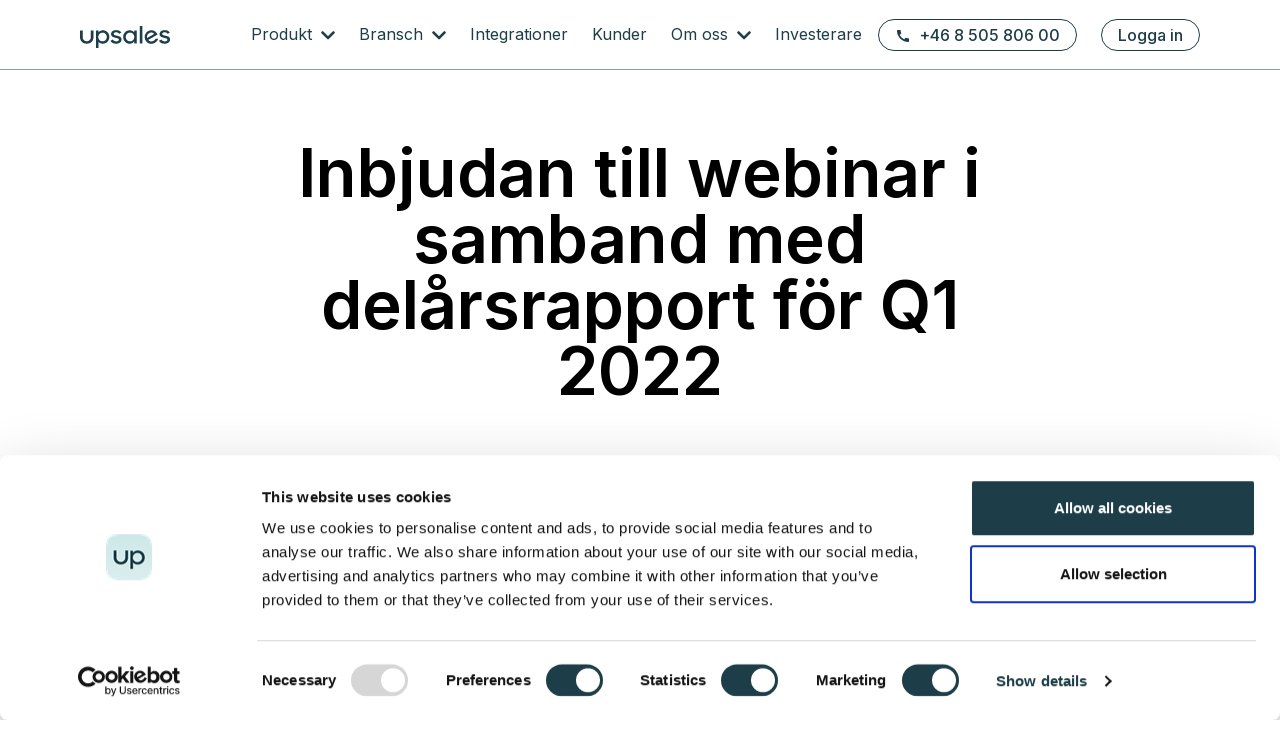

--- FILE ---
content_type: text/html; charset=utf-8
request_url: https://www.upsales.com/sv/investor-relations/pressmeddelanden/2022/inbjudan-till-webinar-i-samband-med-delarsrapport-for-q1-2022/
body_size: 8215
content:

<!DOCTYPE html>
<html lang="sv"
      >
<head>
    <meta charset="utf-8" />
    <meta http-equiv="X-UA-Compatible" content="IE=Edge" />
    <meta name="viewport" content="width=device-width, initial-scale=1.0" />
    <meta name="theme-color" content="#1d3d48">

    <title>Inbjudan till webinar i samband med del&#xE5;rsrapport f&#xF6;r Q1 2022</title>


    <meta name="og:site_name" content="Upsales" />

        <meta property="og:title" content="Inbjudan till webinar i samband med delårsrapport för Q1 2022" />

        <meta name="og:description" content="Upsales CRM helps thousands of companies to generate more leads, drive an effective sales process, and lets you seize upselling opportunities from existing clients." />
    <meta property="og:url" content="https://www.upsales.com/sv/investor-relations/pressmeddelanden/2022/inbjudan-till-webinar-i-samband-med-delarsrapport-for-q1-2022/" />

        <meta property="og:image" content="https://res.cloudinary.com/upsales-technology/image/upload/f_auto,dpr_auto,q_auto,fl_progressive/www-prod/episerver/565fd96e-ab78-4cfd-93b6-764235b6060d/social-media-image---home.png" />

    <meta name="twitter:card" content="summary_large_image">
    <meta name="twitter:image:alt">

    <meta name="facebook-domain-verification" content="112cpace3opeu4pd0ohi5tqp0dg6lm" />

    <link rel="icon" href="/favicon.svg">
    <link rel="apple-touch-icon" sizes="180x180" href="/apple-touch-icon.png">
    <link rel="icon" type="image/png" sizes="32x32" href="/favicon-32x32.png">
    <link rel="icon" type="image/png" sizes="16x16" href="/favicon-16x16.png">
    <link rel="mask-icon" href="/safari-pinned-tab.svg" color="#5bbad5">
    <meta name="msapplication-TileColor" content="#da532c">

    <link href="https://www.upsales.com/sv/investor-relations/pressmeddelanden/2022/inbjudan-till-webinar-i-samband-med-delarsrapport-for-q1-2022/" rel="canonical" />


    <link rel="preconnect" href="https://fonts.googleapis.com">
    <link rel="preconnect" href="https://fonts.gstatic.com" crossorigin>
    <link href="https://fonts.googleapis.com/css2?family=Inter:wght@400;500;600&family=Roboto+Mono&display=swap" rel="stylesheet">


            <link rel="alternate" href="https://www.upsales.com/sv/investor-relations/pressmeddelanden/2022/inbjudan-till-webinar-i-samband-med-delarsrapport-for-q1-2022/" hreflang="sv" />

            <link href="/dist/30e1727b-main.css" rel="stylesheet" type="text/css" />
    <script src="https://code.jquery.com/jquery-3.4.1.slim.min.js"
            integrity="sha384-J6qa4849blE2+poT4WnyKhv5vZF5SrPo0iEjwBvKU7imGFAV0wwj1yYfoRSJoZ+n"
            crossorigin="anonymous"></script>

    <link rel="stylesheet" href="https://unpkg.com/swiper@8/swiper-bundle.min.css" />
    <script src="https://unpkg.com/swiper@8/swiper-bundle.min.js"></script>

    <!-- Google Tag Manager -->
<script>(function(w,d,s,l,i){w[l]=w[l]||[];w[l].push({'gtm.start':
new Date().getTime(),event:'gtm.js'});var f=d.getElementsByTagName(s)[0],
j=d.createElement(s),dl=l!='dataLayer'?'&l='+l:'';j.async=true;j.src=
'https://www.googletagmanager.com/gtm.js?id='+i+dl;f.parentNode.insertBefore(j,f);
})(window,document,'script','dataLayer','GTM-5LK3G5');</script>
<!-- End Google Tag Manager -->

    <script>
!function(T,l,y){var S=T.location,k="script",D="instrumentationKey",C="ingestionendpoint",I="disableExceptionTracking",E="ai.device.",b="toLowerCase",w="crossOrigin",N="POST",e="appInsightsSDK",t=y.name||"appInsights";(y.name||T[e])&&(T[e]=t);var n=T[t]||function(d){var g=!1,f=!1,m={initialize:!0,queue:[],sv:"5",version:2,config:d};function v(e,t){var n={},a="Browser";return n[E+"id"]=a[b](),n[E+"type"]=a,n["ai.operation.name"]=S&&S.pathname||"_unknown_",n["ai.internal.sdkVersion"]="javascript:snippet_"+(m.sv||m.version),{time:function(){var e=new Date;function t(e){var t=""+e;return 1===t.length&&(t="0"+t),t}return e.getUTCFullYear()+"-"+t(1+e.getUTCMonth())+"-"+t(e.getUTCDate())+"T"+t(e.getUTCHours())+":"+t(e.getUTCMinutes())+":"+t(e.getUTCSeconds())+"."+((e.getUTCMilliseconds()/1e3).toFixed(3)+"").slice(2,5)+"Z"}(),iKey:e,name:"Microsoft.ApplicationInsights."+e.replace(/-/g,"")+"."+t,sampleRate:100,tags:n,data:{baseData:{ver:2}}}}var h=d.url||y.src;if(h){function a(e){var t,n,a,i,r,o,s,c,u,p,l;g=!0,m.queue=[],f||(f=!0,t=h,s=function(){var e={},t=d.connectionString;if(t)for(var n=t.split(";"),a=0;a<n.length;a++){var i=n[a].split("=");2===i.length&&(e[i[0][b]()]=i[1])}if(!e[C]){var r=e.endpointsuffix,o=r?e.location:null;e[C]="https://"+(o?o+".":"")+"dc."+(r||"services.visualstudio.com")}return e}(),c=s[D]||d[D]||"",u=s[C],p=u?u+"/v2/track":d.endpointUrl,(l=[]).push((n="SDK LOAD Failure: Failed to load Application Insights SDK script (See stack for details)",a=t,i=p,(o=(r=v(c,"Exception")).data).baseType="ExceptionData",o.baseData.exceptions=[{typeName:"SDKLoadFailed",message:n.replace(/\./g,"-"),hasFullStack:!1,stack:n+"\nSnippet failed to load ["+a+"] -- Telemetry is disabled\nHelp Link: https://go.microsoft.com/fwlink/?linkid=2128109\nHost: "+(S&&S.pathname||"_unknown_")+"\nEndpoint: "+i,parsedStack:[]}],r)),l.push(function(e,t,n,a){var i=v(c,"Message"),r=i.data;r.baseType="MessageData";var o=r.baseData;return o.message='AI (Internal): 99 message:"'+("SDK LOAD Failure: Failed to load Application Insights SDK script (See stack for details) ("+n+")").replace(/\"/g,"")+'"',o.properties={endpoint:a},i}(0,0,t,p)),function(e,t){if(JSON){var n=T.fetch;if(n&&!y.useXhr)n(t,{method:N,body:JSON.stringify(e),mode:"cors"});else if(XMLHttpRequest){var a=new XMLHttpRequest;a.open(N,t),a.setRequestHeader("Content-type","application/json"),a.send(JSON.stringify(e))}}}(l,p))}function i(e,t){f||setTimeout(function(){!t&&m.core||a()},500)}var e=function(){var n=l.createElement(k);n.src=h;var e=y[w];return!e&&""!==e||"undefined"==n[w]||(n[w]=e),n.onload=i,n.onerror=a,n.onreadystatechange=function(e,t){"loaded"!==n.readyState&&"complete"!==n.readyState||i(0,t)},n}();y.ld<0?l.getElementsByTagName("head")[0].appendChild(e):setTimeout(function(){l.getElementsByTagName(k)[0].parentNode.appendChild(e)},y.ld||0)}try{m.cookie=l.cookie}catch(p){}function t(e){for(;e.length;)!function(t){m[t]=function(){var e=arguments;g||m.queue.push(function(){m[t].apply(m,e)})}}(e.pop())}var n="track",r="TrackPage",o="TrackEvent";t([n+"Event",n+"PageView",n+"Exception",n+"Trace",n+"DependencyData",n+"Metric",n+"PageViewPerformance","start"+r,"stop"+r,"start"+o,"stop"+o,"addTelemetryInitializer","setAuthenticatedUserContext","clearAuthenticatedUserContext","flush"]),m.SeverityLevel={Verbose:0,Information:1,Warning:2,Error:3,Critical:4};var s=(d.extensionConfig||{}).ApplicationInsightsAnalytics||{};if(!0!==d[I]&&!0!==s[I]){var c="onerror";t(["_"+c]);var u=T[c];T[c]=function(e,t,n,a,i){var r=u&&u(e,t,n,a,i);return!0!==r&&m["_"+c]({message:e,url:t,lineNumber:n,columnNumber:a,error:i}),r},d.autoExceptionInstrumented=!0}return m}(y.cfg);function a(){y.onInit&&y.onInit(n)}(T[t]=n).queue&&0===n.queue.length?(n.queue.push(a),n.trackPageView({})):a()}(window,document,{src: "https://js.monitor.azure.com/scripts/b/ai.2.gbl.min.js", crossOrigin: "anonymous", cfg: { instrumentationKey:'e3c3fea7-15a2-43f6-b58f-d1b527af977b', disableCookiesUsage: false }});
</script>
 
</head>

<body>

<div class="c-modal c-modal--backdrop-dark" role="dialog">
    <div class="c-modal__dialog">
        <div class="c-modal__close-modal-button c-modal__btn-close" role="button">
            <svg role="img" aria-hidden="true" class="c-modal__close-modal-button-svg"><use xlink:href="/dist/icons.sprite.svg#icon-close-modal" /></svg>
        </div>
        <div id="c-modal__content-placeholder" class="c-modal__content"></div>
    </div>
</div>

    <div>
        <!-- Google Tag Manager (noscript) -->
<noscript><iframe src="https://www.googletagmanager.com/ns.html?id=GTM-5LK3G5"
height="0" width="0" style="display:none;visibility:hidden"></iframe></noscript>
<!-- End Google Tag Manager (noscript) -->


        
        


<header class="l-header">
    <div class="container">
        <div class="l-header__inner">
            <a class="l-header__logo" href="/sv/">
                <svg role="img" aria-hidden="true" ><title>To the startpage</title><use xlink:href="/dist/icons.sprite.svg#upsales-logo" /></svg>
            </a>

            
<div class="c-main-nav c-main-nav-2024">
    <nav class="navbar navbar-expand-xl">
        <button class="c-main-nav__btn navbar-toggler collapsed"
                data-toggle="collapse"
                data-target="#navbar"
                aria-controls="navbars"
                aria-expanded="false"
                aria-label="Toggle navigation">

            <i class="c-main-nav__hamburger-icon" aria-hidden="true">
                <svg role="img" aria-hidden="true" ><use xlink:href="/dist/icons.sprite.svg#icon-hamburger-menu" /></svg>
            </i>
            <i class="c-main-nav__close-icon" aria-hidden="true">
                <svg role="img" aria-hidden="true" ><title>Stäng</title><use xlink:href="/dist/icons.sprite.svg#icon-close" /></svg>
            </i>
        </button>

        <ul class="top-links">
            

    <li class="nav-item top-nav-item top-nav-item__btn"
        itemscope
        itemtype="http://schema.org/Organization"
        id="l-header__org-card">
        <a href="tel:&#x2B;46 8 505 806 00"
           itemprop="telephone"
           class="c-btn c-btn__ghost c-btn__prefix-icon"
           data-responsive-text="Ring oss">
            <i class="c-btn-icon" aria-hidden="true">
                <svg role="img" aria-hidden="true" ><use xlink:href="/dist/icons.sprite.svg#icon-phone" /></svg>
            </i>
            &#x2B;46 8 505 806 00
        </a>
    </li>


                <li class="nav-item top-nav-item top-nav-item__btn u-ml-3">
                    <a class="c-btn c-btn__primary c-btn__ghost" href="https://power.upsales.com/">Logga in</a>
                </li>
        </ul>

        <div class="collapse navbar-collapse" id="navbar">
            <div class="navbar-wrapper">                
                <ul class="navbar-nav">
                    
            <li class="nav-item dropdown top-nav-item ">
                <a class="nav-link dropdown-toggle" href="#" id="dropdown0" data-toggle="dropdown" aria-haspopup="true" aria-expanded="false">
                    Produkt
                </a>
                <div class="dropdown-menu" aria-labelledby="dropdown0">
                    <div class="container u-mt-xl-8 u-mb-xl-8">
                        <ul class="navbar-nav grid">

                                <li class="nav-item x">
                                    <a class="dropdown-item" href="/sv/produkt/sales-crm/">
                                        <p class="nav-item-title u-m-0">Sales &amp; CRM</p>
                                            <p class="nav-item-text u-m-0">Effektivisera er B2B f&#xF6;rs&#xE4;ljning med Upsales Sales &amp; CRM. </p>
                                    </a>
                                </li>
                                <li class="nav-item x">
                                    <a class="dropdown-item" href="/sv/produkt/company-data-hub/">
                                        <p class="nav-item-title u-m-0">Company Data Hub</p>
                                            <p class="nav-item-text u-m-0">Hitta merf&#xF6;rs&#xE4;ljningsm&#xF6;jligheter och identifiera risker i er kundstock.</p>
                                    </a>
                                </li>
                                <li class="nav-item x">
                                    <a class="dropdown-item" href="/sv/produkt/revenue-analytics/">
                                        <p class="nav-item-title u-m-0">Revenue Analytics</p>
                                            <p class="nav-item-text u-m-0">F&#xF6;rst&#xE5; vad som driver er f&#xF6;rs&#xE4;ljning och var det kr&#xE4;vs f&#xF6;r&#xE4;ndring.</p>
                                    </a>
                                </li>
                                <li class="nav-item x">
                                    <a class="dropdown-item" href="/sv/produkt/marketing-automation/">
                                        <p class="nav-item-title u-m-0">Marketing Automation</p>
                                            <p class="nav-item-text u-m-0">Int&#xE4;ktsgenererande marknadsplattform f&#xF6;r B2B f&#xF6;rs&#xE4;ljning.</p>
                                    </a>
                                </li>
                                <li class="nav-item x">
                                    <a class="dropdown-item" href="/sv/produkt/Subscriptions/">
                                        <p class="nav-item-title u-m-0">Subscriptions</p>
                                            <p class="nav-item-text u-m-0">Hantera &#xE5;terkommande int&#xE4;kter med Subscriptions.</p>
                                    </a>
                                </li>
                                <li class="nav-item x">
                                    <a class="dropdown-item" href="/sv/produkt/support/">
                                        <p class="nav-item-title u-m-0">Support</p>
                                            <p class="nav-item-text u-m-0">F&#xF6;rb&#xE4;ttra samarbetet mellan s&#xE4;lj- och eftermarknad</p>
                                    </a>
                                </li>
                        </ul>
                    </div>
                </div>
                <div class="backdrop" aria-hidden="true"></div>
            </li>
            <li class="nav-item dropdown top-nav-item ">
                <a class="nav-link dropdown-toggle" href="#" id="dropdown1" data-toggle="dropdown" aria-haspopup="true" aria-expanded="false">
                    Bransch
                </a>
                <div class="dropdown-menu" aria-labelledby="dropdown1">
                    <div class="container u-mt-xl-8 u-mb-xl-8">
                        <ul class="navbar-nav grid">

                                <li class="nav-item x">
                                    <a class="dropdown-item" href="/sv/bransch/industri/">
                                        <p class="nav-item-title u-m-0">Industri</p>
                                            <p class="nav-item-text u-m-0">Upsales CRM- och serviceplattform f&#xF6;r industrif&#xF6;retag</p>
                                    </a>
                                </li>
                                <li class="nav-item x">
                                    <a class="dropdown-item" href="/sv/bransch/saas/">
                                        <p class="nav-item-title u-m-0">SaaS</p>
                                            <p class="nav-item-text u-m-0">Upsales CRM- och abonnemangsplattform f&#xF6;r f&#xF6;retag med &#xE5;terkommande int&#xE4;kter</p>
                                    </a>
                                </li>
                                <li class="nav-item x">
                                    <a class="dropdown-item" href="/sv/bransch/Media-kommunikation/">
                                        <p class="nav-item-title u-m-0">Media &amp; kommunikation</p>
                                            <p class="nav-item-text u-m-0">Upsales CRM f&#xF6;r medief&#xF6;retag</p>
                                    </a>
                                </li>
                        </ul>
                    </div>
                </div>
                <div class="backdrop" aria-hidden="true"></div>
            </li>
            <li class="nav-item top-nav-item ">
                <a class="nav-link" href="/sv/integrationer/">Integrationer</a>
            </li>
            <li class="nav-item top-nav-item ">
                <a class="nav-link" href="/sv/Kunder/">Kunder</a>
            </li>
            <li class="nav-item dropdown top-nav-item ">
                <a class="nav-link dropdown-toggle" href="#" id="dropdown4" data-toggle="dropdown" aria-haspopup="true" aria-expanded="false">
                    Om oss
                </a>
                <div class="dropdown-menu" aria-labelledby="dropdown4">
                    <div class="container u-mt-xl-8 u-mb-xl-8">
                        <ul class="navbar-nav grid">
                                <li class="nav-item ">
                                    <a class="dropdown-item" href="/sv/om-upsales/">Om oss
                                            <p class="nav-item-text u-m-0">V&#xE5;r vision och f&#xF6;retagets resa.</p>
                                    </a>
                                </li>

                                <li class="nav-item x">
                                    <a class="dropdown-item" href="/sv/om-upsales/blogg/">
                                        <p class="nav-item-title u-m-0">Blogg</p>
                                            <p class="nav-item-text u-m-0">Nyheter och produktuppdateringar.</p>
                                    </a>
                                </li>
                                <li class="nav-item x">
                                    <a class="dropdown-item" href="/sv/om-upsales/team/">
                                        <p class="nav-item-title u-m-0">Teamet p&#xE5; Upsales</p>
                                    </a>
                                </li>
                                <li class="nav-item x">
                                    <a class="dropdown-item" href="/sv/om-upsales/1--for-the-planet/">
                                        <p class="nav-item-title u-m-0">1% for the Planet</p>
                                            <p class="nav-item-text u-m-0">Organisationer som Upsales st&#xF6;djer.</p>
                                    </a>
                                </li>
                                <li class="nav-item x">
                                    <a class="dropdown-item" href="/sv/om-upsales/diamond-level-support/">
                                        <p class="nav-item-title u-m-0">Diamond Level Support</p>
                                            <p class="nav-item-text u-m-0">Upsales erbjuder en branschledande och kostnadsfri support</p>
                                    </a>
                                </li>
                                <li class="nav-item x">
                                    <a class="dropdown-item" href="https://career.upsales.com/">
                                        <p class="nav-item-title u-m-0">Karri&#xE4;r</p>
                                    </a>
                                </li>
                        </ul>
                    </div>
                </div>
                <div class="backdrop" aria-hidden="true"></div>
            </li>
            <li class="nav-item top-nav-item ">
                <a class="nav-link" href="/sv/investerare/">Investerare</a>
            </li>

                </ul>
            </div>
        </div>
    </nav>
</div>


        </div>
    </div>
</header>
        <div class="l-content">

<div class="c-hero c-hero__no-hero" role="banner">
    <div class="container">

            <div class="row">
                <div class="col-sm-10 col-xl-8 mx-auto">

                            <h1 class="h2 u-mb-1">Inbjudan till webinar i samband med del&#xE5;rsrapport f&#xF6;r Q1 2022</h1>
                </div>
            </div>


        <div class="row">
            <div class="col-sm-12">
                <div class="c-cta-block__link-collection">
                </div>
            </div>
        </div>
    </div>
</div>        <div class="c-main-content c-main-content__body" role="main">
            <div class="container">

                <div class="row">
                    <div class="col-12 col-lg-8 mx-md-auto">
                        

<p style="margin-top:12px">Den 27 april kl 09:30 presenteras delårsrapporten för Q1 2022 av Upsales Technologys VD Daniel Wikberg och CFO Elin Lundström. Presentationen hålls på engelska. Rapporten publiceras kl 08:30 och finns då tillgänglig på Upsales hemsida (www.upsales.com) under Rapporter &amp; presentationer. Länk till webinar samt presentationsmaterial kommer också finnas tillgängligt under Rapporter &amp; presentationer.</p>

                    </div>
                </div>

                    <div class="row">
                        <div class="col-12 col-lg-8 mx-md-auto">
                            

<p>För mer information vänligen kontakta:</p>

<p>&nbsp;<br />
<strong>Daniel Wikberg</strong><br />
CEO<br />
<br />
08-505 806 00<br />
ir@upsales.com</p>

                        </div>
                    </div>

                    <div class="row">
                        <div class="col-12 col-lg-8 mx-md-auto">
                            

<p style="font-family:arial,helvetica,sans-serif"><strong>Om Upsales Technology AB (publ)</strong></p>

<p style="font-family:arial,helvetica,sans-serif">Upsales utvecklar, marknadsför och säljer en molnbaserad mjukvara, SaaS, för CRM, Marketing automation och analys. Genom att integrera försäljning och marknadsföring kan Upsales kunder effektivisera sälj- och marknadsprocesser för att uppnå snabbare tillväxt. Upsales analysverktyg hjälper kunden att få bättre insyn i affären och kan härleda intäkter till specifika marknadsinsatser. Upsales kunder är B2B-företag och den primära målgruppen är små och medelstora företag.&nbsp;</p>

<p style="font-family:arial,helvetica,sans-serif">Upsales Technology AB (publ) är ett publikt bolag noterat på Nasdaq First North Growth Market. Bolagets Certified Adviser är Erik Penser Bank. Kontaktuppgifter:&nbsp;<a href="mailto:certifiedadviser@penser.se" target="_blank">certifiedadviser@penser.se</a>&nbsp;alt:&nbsp;08-463 80 00</p>

                        </div>
                    </div>
            </div>
        </div>

    

</div>


<footer class="l-footer">
    <div class="c-site-footer">
        <div class="container">
            <div class="row">
                <div class="col-12 col-lg-4">
                    

    <div class="c-site-footer__left">
        <a class="c-site-footer__logo" href="/sv/">
            <svg role="img" aria-hidden="true" ><title>Upsales</title><use xlink:href="/dist/icons.sprite.svg#upsales-logo" /></svg>
        </a>
        <ul class="c-site-footer__contact">
                <li>
                    <svg role="img" aria-hidden="true" ><use xlink:href="/dist/icons.sprite.svg#icon-phone" /></svg>
                    <a href="tel:&#x2B;46 8 505 806 00" title="Ring oss &#x2B;46 8 505 806 00">&#x2B;46 8 505 806 00</a>
                </li>

                <li>
                    <svg role="img" aria-hidden="true" ><use xlink:href="/dist/icons.sprite.svg#icon-email" /></svg>
                    <a href="mailto:info@upsales.com" title="info@upsales.com">info@upsales.com</a>
                </li>

                <li>
                    <svg role="img" aria-hidden="true" ><use xlink:href="/dist/icons.sprite.svg#icon-linkedin" /></svg>
                    <a href="https://www.linkedin.com/company/209870/" title="Linkedin">Linkedin</a>
                </li>
        </ul>
    </div>

                </div>
                <div class="col-12 col-lg-8">
                    <nav class="c-site-footer__nav">
                                <div>
                                    <h2>Kunskap &amp; Nyheter</h2>
                                    <ul>
                                            <li class="c-link-block__item">
                                                <a href="/sv/kunskapsbank/on-demand/webinar-ai/" title="Lansering av Upsales AI">Lansering av Upsales AI</a>
                                            </li>
                                            <li class="c-link-block__item">
                                                <a href="/sv/kunskapsbank/events--webinars/">Event &amp; Webinars</a>
                                            </li>
                                            <li class="c-link-block__item">
                                                <a href="/sv/om-upsales/blogg/">Blogg &amp; nyheter</a>
                                            </li>
                                            <li class="c-link-block__item">
                                                <a href="/sv/kunskapsbank/ebooks--guider/">eBooks &amp; guider</a>
                                            </li>
                                            <li class="c-link-block__item">
                                                <a href="https://support.upsales.com/hc/en-us" title="Hj&#xE4;lpcenter">Hj&#xE4;lpcenter</a>
                                            </li>
                                            <li class="c-link-block__item">
                                                <a href="/sv/kunskapsbank/produktutbildning/" title="Produktutbildningar">Produktutbildningar</a>
                                            </li>
                                    </ul>
                                </div>
                                <div>
                                    <h2>Produkt</h2>
                                    <ul>
                                            <li class="c-link-block__item">
                                                <a href="/sv/produkt/" title="Funktioner">Funktioner</a>
                                            </li>
                                            <li class="c-link-block__item">
                                                <a href="/sv/integrationer/">Integrationer</a>
                                            </li>
                                            <li class="c-link-block__item">
                                                <a href="https://api.upsales.com/?version=latest" title="Upsales API">Upsales API</a>
                                            </li>
                                            <li class="c-link-block__item">
                                                <a href="/sv/pris/">Pris</a>
                                            </li>
                                            <li class="c-link-block__item">
                                                <a href="/sv/produkt/hitta-nya-leads/">Hitta nya leads</a>
                                            </li>
                                    </ul>
                                </div>
                                <div>
                                    <h2>Om Upsales</h2>
                                    <ul>
                                            <li class="c-link-block__item">
                                                <a href="/sv/om-upsales/">Om oss</a>
                                            </li>
                                            <li class="c-link-block__item">
                                                <a href="https://career.upsales.com/">Karri&#xE4;r</a>
                                            </li>
                                            <li class="c-link-block__item">
                                                <a href="/sv/om-upsales/team/">Team</a>
                                            </li>
                                            <li class="c-link-block__item">
                                                <a href="/sv/om-upsales/blogg/" title="Blog">Blog</a>
                                            </li>
                                            <li class="c-link-block__item">
                                                <a href="/sv/om-upsales/1--for-the-planet/">1% for the Planet</a>
                                            </li>
                                    </ul>
                                </div>
                                <div>
                                    <h2>Privacy &amp; terms</h2>
                                    <ul>
                                            <li class="c-link-block__item">
                                                <a href="/sv/privacy-policy/">Privacy policy</a>
                                            </li>
                                            <li class="c-link-block__item">
                                                <a href="/sv/cookie-policy/">Cookie policy</a>
                                            </li>
                                            <li class="c-link-block__item">
                                                <a href="/sv/terms-of-service/">Terms of service</a>
                                            </li>
                                            <li class="c-link-block__item">
                                                <a href="/sv/product-privacy-policy/">Product privacy policy</a>
                                            </li>
                                            <li class="c-link-block__item">
                                                <a href="https://docs.google.com/document/d/1gUC63p-a1l5ZM4QKzB_10fR-e2rTA_n7pyq95qPH1x4/edit" title="Fair Usage Policy">Fair usage policy</a>
                                            </li>
                                            <li class="c-link-block__item">
                                                <a href="https://docs.google.com/document/d/11_mQ3W3TR6tNwnqM1tcJWNeRkhiCvE-kNF1l9yg4oEk/edit" title="Security white paper">Security white paper</a>
                                            </li>
                                    </ul>
                                </div>
                                <div>
                                    <h2>Investor relations</h2>
                                    <ul>
                                            <li class="c-link-block__item">
                                                <a href="/sv/investerare/">Investerare</a>
                                            </li>
                                    </ul>
                                </div>
                                <div>
                                    <h2>Revenue Journal</h2>
                                    <ul>
                                            <li class="c-link-block__item">
                                                <a href="/sv/revenue-journal/" title="Latest news">Latest news</a>
                                            </li>
                                            <li class="c-link-block__item">
                                                <a href="/sv/revenue-journal/executive-stories/" title="Articles">Articles</a>
                                            </li>
                                            <li class="c-link-block__item">
                                                <a href="/sv/revenue-journal/ceo-talks/masterclass/" title="Webinars">Webinars</a>
                                            </li>
                                            <li class="c-link-block__item">
                                                <a href="/sv/revenue-journal/ceo-talks/meet-the-ceos/" title="Meet the CEOs">Meet the CEOs</a>
                                            </li>
                                            <li class="c-link-block__item">
                                                <a href="/sv/revenue-journal/executive-stories/" title="Executive Stories">Executive Stories</a>
                                            </li>
                                            <li class="c-link-block__item">
                                                <a href="/sv/revenue-journal/research--publikationer/" title="Reports &amp; Publications">Reports &amp; Publications</a>
                                            </li>
                                            <li class="c-link-block__item">
                                                <a href="/sv/revenue-journal/executive-network/ansok-till-executive-network/" title="Executive network">Executive network</a>
                                            </li>
                                            <li class="c-link-block__item">
                                                <a href="/sv/revenue-journal/executive-network/the-ceos-ai-social-club/">The CEOs AI Social Club</a>
                                            </li>
                                    </ul>
                                </div>
                    </nav>
                </div>
            </div>
        </div>
        <div class="c-site-footer__sub-footer">
            <div class="container">
                <div>
                    

    <div class="c-site-footer__sub-footer-copy">Upsales Nordic AB, Kungsgatan 49, 111 22 Stockholm, Org.nr:  556641-2507</div>
    <div class="c-site-footer__sub-footer-contact">
            <a href="tel:&#x2B;46 8 505 806 00" title="Ring oss &#x2B;46 8 505 806 00">&#x2B;46 8 505 806 00</a>
,
            <a href="mailto:info@upsales.com" title="info@upsales.com">info@upsales.com</a>
    </div>

                </div>

                

<ul class="c-dropdown c-language-selector">
    <li class="c-language-selector__select c-language-selector__lang c-dropdown">
        <a class="c-dropdown__toggle" href="#" role="button" aria-haspopup="true" aria-expanded="false">
            <svg role="img" aria-hidden="true" ><title>Svenska</title><use xlink:href="/dist/icons.sprite.svg#icon-flag-sv" /></svg>
            Svenska
        </a>

            <div class="c-dropdown__dropdown" aria-labelledby="dropdown03">
                <ul class="c-dropdown-list">

                        <li class="c-dropdown-item c-language-selector__lang">
                            <a class="c-dropdown-link c-language-selector__sv" href="/investor-relations/press-releases/2022/inbjudan-till-webinar-i-samband-med-delarsrapport-for-q1-2022/?l=true">
                                <svg role="img" aria-hidden="true" ><title>Engelska</title><use xlink:href="/dist/icons.sprite.svg#icon-flag-en" /></svg>
                                Engelska
                            </a>
                        </li>
                        <li class="c-dropdown-item c-language-selector__lang">
                            <a class="c-dropdown-link c-language-selector__sv" href="/no/?l=true">
                                <svg role="img" aria-hidden="true" ><title>Norska</title><use xlink:href="/dist/icons.sprite.svg#icon-flag-no" /></svg>
                                Norska
                            </a>
                        </li>

                </ul>
            </div>
    </li>
</ul>
            </div>
        </div>
    </div>
</footer>

        <div class="overlay d-none d-lg-none"></div>
        <script src="/dist/db6cdad4-main.js"></script>


        <script defer="defer" src="/Util/Find/epi-util/find.js"></script>
<script>
document.addEventListener('DOMContentLoaded',function(){if(typeof FindApi === 'function'){var api = new FindApi();api.setApplicationUrl('/');api.setServiceApiBaseUrl('/find_v2/');api.processEventFromCurrentUri();api.bindWindowEvents();api.bindAClickEvent();api.sendBufferedEvents();}})
</script>



        <script src="https://cdn.jsdelivr.net/npm/popper.js@1.16.0/dist/umd/popper.min.js"
                integrity="sha384-Q6E9RHvbIyZFJoft+2mJbHaEWldlvI9IOYy5n3zV9zzTtmI3UksdQRVvoxMfooAo"
                crossorigin="anonymous"></script>
        <script src="https://stackpath.bootstrapcdn.com/bootstrap/4.4.1/js/bootstrap.min.js"
                integrity="sha384-wfSDF2E50Y2D1uUdj0O3uMBJnjuUD4Ih7YwaYd1iqfktj0Uod8GCExl3Og8ifwB6"
                crossorigin="anonymous"></script>

        

        

        <script>
            const numberOfSlides = document.querySelectorAll('.swiper-slide').length;

            const swiper = new Swiper('.swiper', {
                direction: 'horizontal',
                grabCursor: true,
                speed: 600,
                loop: numberOfSlides <= 1 ? false : true,
                watchOverflow: true,
                threshold: 10,

                autoplay: {
                    delay: 5000,
                    disableOnInteraction: false,
                    pauseOnMouseEnter: true,
                },

                pagination: {
                    el: '.swiper-pagination',
                    dynamicBullets: true,
                    clickable: true,
                    bulletClass: 'custom-bullet-primary',
                    modifierClass: 'swiper-pagination-custom',
                },

                mousewheel: {
                    forceToAxis: false,
                    thresholdTime: 100
                },
            });
        </script>
    </div>
</body>
</html>


--- FILE ---
content_type: text/css
request_url: https://www.upsales.com/dist/30e1727b-main.css
body_size: 71100
content:
@charset "UTF-8";*,::after,::before{box-sizing:border-box}html{font-family:sans-serif;line-height:1.15;-webkit-text-size-adjust:100%;-webkit-tap-highlight-color:transparent}article,aside,figcaption,figure,footer,header,hgroup,main,nav,section{display:block}body{margin:0;font-family:-apple-system,BlinkMacSystemFont,"Segoe UI",Roboto,"Helvetica Neue",Arial,"Noto Sans","Liberation Sans",sans-serif,"Apple Color Emoji","Segoe UI Emoji","Segoe UI Symbol","Noto Color Emoji";font-size:1rem;font-weight:400;line-height:1.5;color:#212529;text-align:left;background-color:#fff}[tabindex="-1"]:focus:not(:focus-visible){outline:0!important}hr{box-sizing:content-box;height:0;overflow:visible}h1,h2,h3,h4,h5,h6{margin-top:0;margin-bottom:.5rem}p{margin-top:0;margin-bottom:1rem}abbr[data-original-title],abbr[title]{text-decoration:underline;text-decoration:underline dotted;cursor:help;border-bottom:0;text-decoration-skip-ink:none}address{margin-bottom:1rem;font-style:normal;line-height:inherit}dl,ol,ul{margin-top:0;margin-bottom:1rem}ol ol,ol ul,ul ol,ul ul{margin-bottom:0}dt{font-weight:700}dd{margin-bottom:.5rem;margin-left:0}blockquote{margin:0 0 1rem}b,strong{font-weight:bolder}small{font-size:80%}sub,sup{position:relative;font-size:75%;line-height:0;vertical-align:baseline}sub{bottom:-.25em}sup{top:-.5em}a{color:#007bff;text-decoration:none;background-color:transparent}a:hover{color:#0056b3;text-decoration:underline}a:not([href]):not([class]){color:inherit;text-decoration:none}a:not([href]):not([class]):hover{color:inherit;text-decoration:none}code,kbd,pre,samp{font-family:SFMono-Regular,Menlo,Monaco,Consolas,"Liberation Mono","Courier New",monospace;font-size:1em}pre{margin-top:0;margin-bottom:1rem;overflow:auto;-ms-overflow-style:scrollbar}figure{margin:0 0 1rem}img{vertical-align:middle;border-style:none}svg{overflow:hidden;vertical-align:middle}table{border-collapse:collapse}caption{padding-top:.75rem;padding-bottom:.75rem;color:#6c757d;text-align:left;caption-side:bottom}th{text-align:inherit;text-align:-webkit-match-parent}label{display:inline-block;margin-bottom:.5rem}button{border-radius:0}button:focus:not(:focus-visible){outline:0}button,input,optgroup,select,textarea{margin:0;font-family:inherit;font-size:inherit;line-height:inherit}button,input{overflow:visible}button,select{text-transform:none}[role=button]{cursor:pointer}select{word-wrap:normal}[type=button],[type=reset],[type=submit],button{-webkit-appearance:button}[type=button]:not(:disabled),[type=reset]:not(:disabled),[type=submit]:not(:disabled),button:not(:disabled){cursor:pointer}[type=button]::-moz-focus-inner,[type=reset]::-moz-focus-inner,[type=submit]::-moz-focus-inner,button::-moz-focus-inner{padding:0;border-style:none}input[type=checkbox],input[type=radio]{box-sizing:border-box;padding:0}textarea{overflow:auto;resize:vertical}fieldset{min-width:0;padding:0;margin:0;border:0}legend{display:block;width:100%;max-width:100%;padding:0;margin-bottom:.5rem;font-size:1.5rem;line-height:inherit;color:inherit;white-space:normal}progress{vertical-align:baseline}[type=number]::-webkit-inner-spin-button,[type=number]::-webkit-outer-spin-button{height:auto}[type=search]{outline-offset:-2px;-webkit-appearance:none}[type=search]::-webkit-search-decoration{-webkit-appearance:none}::-webkit-file-upload-button{font:inherit;-webkit-appearance:button}output{display:inline-block}summary{display:list-item;cursor:pointer}template{display:none}[hidden]{display:none!important}.align-baseline{vertical-align:baseline!important}.align-top{vertical-align:top!important}.align-middle{vertical-align:middle!important}.align-bottom{vertical-align:bottom!important}.align-text-bottom{vertical-align:text-bottom!important}.align-text-top{vertical-align:text-top!important}.bg-primary{background-color:#007bff!important}a.bg-primary:focus,a.bg-primary:hover,button.bg-primary:focus,button.bg-primary:hover{background-color:#0062cc!important}.bg-secondary{background-color:#6c757d!important}a.bg-secondary:focus,a.bg-secondary:hover,button.bg-secondary:focus,button.bg-secondary:hover{background-color:#545b62!important}.bg-success{background-color:#28a745!important}a.bg-success:focus,a.bg-success:hover,button.bg-success:focus,button.bg-success:hover{background-color:#1e7e34!important}.bg-info{background-color:#17a2b8!important}a.bg-info:focus,a.bg-info:hover,button.bg-info:focus,button.bg-info:hover{background-color:#117a8b!important}.bg-warning{background-color:#ffc107!important}a.bg-warning:focus,a.bg-warning:hover,button.bg-warning:focus,button.bg-warning:hover{background-color:#d39e00!important}.bg-danger{background-color:#dc3545!important}a.bg-danger:focus,a.bg-danger:hover,button.bg-danger:focus,button.bg-danger:hover{background-color:#bd2130!important}.bg-light{background-color:#f8f9fa!important}a.bg-light:focus,a.bg-light:hover,button.bg-light:focus,button.bg-light:hover{background-color:#dae0e5!important}.bg-dark{background-color:#343a40!important}a.bg-dark:focus,a.bg-dark:hover,button.bg-dark:focus,button.bg-dark:hover{background-color:#1d2124!important}.bg-white{background-color:#fff!important}.bg-transparent{background-color:transparent!important}.border{border:1px solid #dee2e6!important}.border-top{border-top:1px solid #dee2e6!important}.border-right{border-right:1px solid #dee2e6!important}.border-bottom{border-bottom:1px solid #dee2e6!important}.border-left{border-left:1px solid #dee2e6!important}.border-0{border:0!important}.border-top-0{border-top:0!important}.border-right-0{border-right:0!important}.border-bottom-0{border-bottom:0!important}.border-left-0{border-left:0!important}.border-primary{border-color:#007bff!important}.border-secondary{border-color:#6c757d!important}.border-success{border-color:#28a745!important}.border-info{border-color:#17a2b8!important}.border-warning{border-color:#ffc107!important}.border-danger{border-color:#dc3545!important}.border-light{border-color:#f8f9fa!important}.border-dark{border-color:#343a40!important}.border-white{border-color:#fff!important}.rounded-sm{border-radius:.2rem!important}.rounded{border-radius:.25rem!important}.rounded-top{border-top-left-radius:.25rem!important;border-top-right-radius:.25rem!important}.rounded-right{border-top-right-radius:.25rem!important;border-bottom-right-radius:.25rem!important}.rounded-bottom{border-bottom-right-radius:.25rem!important;border-bottom-left-radius:.25rem!important}.rounded-left{border-top-left-radius:.25rem!important;border-bottom-left-radius:.25rem!important}.rounded-lg{border-radius:.3rem!important}.rounded-circle{border-radius:50%!important}.rounded-pill{border-radius:50rem!important}.rounded-0{border-radius:0!important}.clearfix::after{display:block;clear:both;content:""}.d-none{display:none!important}.d-inline{display:inline!important}.d-inline-block{display:inline-block!important}.d-block{display:block!important}.d-table{display:table!important}.d-table-row{display:table-row!important}.d-table-cell{display:table-cell!important}.d-flex{display:flex!important}.d-inline-flex{display:inline-flex!important}@media (min-width:320px){.d-xxs-none{display:none!important}.d-xxs-inline{display:inline!important}.d-xxs-inline-block{display:inline-block!important}.d-xxs-block{display:block!important}.d-xxs-table{display:table!important}.d-xxs-table-row{display:table-row!important}.d-xxs-table-cell{display:table-cell!important}.d-xxs-flex{display:flex!important}.d-xxs-inline-flex{display:inline-flex!important}}@media (min-width:568px){.d-xs-none{display:none!important}.d-xs-inline{display:inline!important}.d-xs-inline-block{display:inline-block!important}.d-xs-block{display:block!important}.d-xs-table{display:table!important}.d-xs-table-row{display:table-row!important}.d-xs-table-cell{display:table-cell!important}.d-xs-flex{display:flex!important}.d-xs-inline-flex{display:inline-flex!important}}@media (min-width:667px){.d-sm-none{display:none!important}.d-sm-inline{display:inline!important}.d-sm-inline-block{display:inline-block!important}.d-sm-block{display:block!important}.d-sm-table{display:table!important}.d-sm-table-row{display:table-row!important}.d-sm-table-cell{display:table-cell!important}.d-sm-flex{display:flex!important}.d-sm-inline-flex{display:inline-flex!important}}@media (min-width:768px){.d-md-none{display:none!important}.d-md-inline{display:inline!important}.d-md-inline-block{display:inline-block!important}.d-md-block{display:block!important}.d-md-table{display:table!important}.d-md-table-row{display:table-row!important}.d-md-table-cell{display:table-cell!important}.d-md-flex{display:flex!important}.d-md-inline-flex{display:inline-flex!important}}@media (min-width:992px){.d-lg-none{display:none!important}.d-lg-inline{display:inline!important}.d-lg-inline-block{display:inline-block!important}.d-lg-block{display:block!important}.d-lg-table{display:table!important}.d-lg-table-row{display:table-row!important}.d-lg-table-cell{display:table-cell!important}.d-lg-flex{display:flex!important}.d-lg-inline-flex{display:inline-flex!important}}@media (min-width:1200px){.d-xl-none{display:none!important}.d-xl-inline{display:inline!important}.d-xl-inline-block{display:inline-block!important}.d-xl-block{display:block!important}.d-xl-table{display:table!important}.d-xl-table-row{display:table-row!important}.d-xl-table-cell{display:table-cell!important}.d-xl-flex{display:flex!important}.d-xl-inline-flex{display:inline-flex!important}}@media (min-width:1440px){.d-xxl-none{display:none!important}.d-xxl-inline{display:inline!important}.d-xxl-inline-block{display:inline-block!important}.d-xxl-block{display:block!important}.d-xxl-table{display:table!important}.d-xxl-table-row{display:table-row!important}.d-xxl-table-cell{display:table-cell!important}.d-xxl-flex{display:flex!important}.d-xxl-inline-flex{display:inline-flex!important}}@media print{.d-print-none{display:none!important}.d-print-inline{display:inline!important}.d-print-inline-block{display:inline-block!important}.d-print-block{display:block!important}.d-print-table{display:table!important}.d-print-table-row{display:table-row!important}.d-print-table-cell{display:table-cell!important}.d-print-flex{display:flex!important}.d-print-inline-flex{display:inline-flex!important}}.embed-responsive{position:relative;display:block;width:100%;padding:0;overflow:hidden}.embed-responsive::before{display:block;content:""}.embed-responsive .embed-responsive-item,.embed-responsive embed,.embed-responsive iframe,.embed-responsive object,.embed-responsive video{position:absolute;top:0;bottom:0;left:0;width:100%;height:100%;border:0}.embed-responsive-21by9::before{padding-top:42.85714%}.embed-responsive-16by9::before{padding-top:56.25%}.embed-responsive-4by3::before{padding-top:75%}.embed-responsive-1by1::before{padding-top:100%}.flex-row{flex-direction:row!important}.flex-column{flex-direction:column!important}.flex-row-reverse{flex-direction:row-reverse!important}.flex-column-reverse{flex-direction:column-reverse!important}.flex-wrap{flex-wrap:wrap!important}.flex-nowrap{flex-wrap:nowrap!important}.flex-wrap-reverse{flex-wrap:wrap-reverse!important}.flex-fill{flex:1 1 auto!important}.flex-grow-0{flex-grow:0!important}.flex-grow-1{flex-grow:1!important}.flex-shrink-0{flex-shrink:0!important}.flex-shrink-1{flex-shrink:1!important}.justify-content-start{justify-content:flex-start!important}.justify-content-end{justify-content:flex-end!important}.justify-content-center{justify-content:center!important}.justify-content-between{justify-content:space-between!important}.justify-content-around{justify-content:space-around!important}.align-items-start{align-items:flex-start!important}.align-items-end{align-items:flex-end!important}.align-items-center{align-items:center!important}.align-items-baseline{align-items:baseline!important}.align-items-stretch{align-items:stretch!important}.align-content-start{align-content:flex-start!important}.align-content-end{align-content:flex-end!important}.align-content-center{align-content:center!important}.align-content-between{align-content:space-between!important}.align-content-around{align-content:space-around!important}.align-content-stretch{align-content:stretch!important}.align-self-auto{align-self:auto!important}.align-self-start{align-self:flex-start!important}.align-self-end{align-self:flex-end!important}.align-self-center{align-self:center!important}.align-self-baseline{align-self:baseline!important}.align-self-stretch{align-self:stretch!important}@media (min-width:320px){.flex-xxs-row{flex-direction:row!important}.flex-xxs-column{flex-direction:column!important}.flex-xxs-row-reverse{flex-direction:row-reverse!important}.flex-xxs-column-reverse{flex-direction:column-reverse!important}.flex-xxs-wrap{flex-wrap:wrap!important}.flex-xxs-nowrap{flex-wrap:nowrap!important}.flex-xxs-wrap-reverse{flex-wrap:wrap-reverse!important}.flex-xxs-fill{flex:1 1 auto!important}.flex-xxs-grow-0{flex-grow:0!important}.flex-xxs-grow-1{flex-grow:1!important}.flex-xxs-shrink-0{flex-shrink:0!important}.flex-xxs-shrink-1{flex-shrink:1!important}.justify-content-xxs-start{justify-content:flex-start!important}.justify-content-xxs-end{justify-content:flex-end!important}.justify-content-xxs-center{justify-content:center!important}.justify-content-xxs-between{justify-content:space-between!important}.justify-content-xxs-around{justify-content:space-around!important}.align-items-xxs-start{align-items:flex-start!important}.align-items-xxs-end{align-items:flex-end!important}.align-items-xxs-center{align-items:center!important}.align-items-xxs-baseline{align-items:baseline!important}.align-items-xxs-stretch{align-items:stretch!important}.align-content-xxs-start{align-content:flex-start!important}.align-content-xxs-end{align-content:flex-end!important}.align-content-xxs-center{align-content:center!important}.align-content-xxs-between{align-content:space-between!important}.align-content-xxs-around{align-content:space-around!important}.align-content-xxs-stretch{align-content:stretch!important}.align-self-xxs-auto{align-self:auto!important}.align-self-xxs-start{align-self:flex-start!important}.align-self-xxs-end{align-self:flex-end!important}.align-self-xxs-center{align-self:center!important}.align-self-xxs-baseline{align-self:baseline!important}.align-self-xxs-stretch{align-self:stretch!important}}@media (min-width:568px){.flex-xs-row{flex-direction:row!important}.flex-xs-column{flex-direction:column!important}.flex-xs-row-reverse{flex-direction:row-reverse!important}.flex-xs-column-reverse{flex-direction:column-reverse!important}.flex-xs-wrap{flex-wrap:wrap!important}.flex-xs-nowrap{flex-wrap:nowrap!important}.flex-xs-wrap-reverse{flex-wrap:wrap-reverse!important}.flex-xs-fill{flex:1 1 auto!important}.flex-xs-grow-0{flex-grow:0!important}.flex-xs-grow-1{flex-grow:1!important}.flex-xs-shrink-0{flex-shrink:0!important}.flex-xs-shrink-1{flex-shrink:1!important}.justify-content-xs-start{justify-content:flex-start!important}.justify-content-xs-end{justify-content:flex-end!important}.justify-content-xs-center{justify-content:center!important}.justify-content-xs-between{justify-content:space-between!important}.justify-content-xs-around{justify-content:space-around!important}.align-items-xs-start{align-items:flex-start!important}.align-items-xs-end{align-items:flex-end!important}.align-items-xs-center{align-items:center!important}.align-items-xs-baseline{align-items:baseline!important}.align-items-xs-stretch{align-items:stretch!important}.align-content-xs-start{align-content:flex-start!important}.align-content-xs-end{align-content:flex-end!important}.align-content-xs-center{align-content:center!important}.align-content-xs-between{align-content:space-between!important}.align-content-xs-around{align-content:space-around!important}.align-content-xs-stretch{align-content:stretch!important}.align-self-xs-auto{align-self:auto!important}.align-self-xs-start{align-self:flex-start!important}.align-self-xs-end{align-self:flex-end!important}.align-self-xs-center{align-self:center!important}.align-self-xs-baseline{align-self:baseline!important}.align-self-xs-stretch{align-self:stretch!important}}@media (min-width:667px){.flex-sm-row{flex-direction:row!important}.flex-sm-column{flex-direction:column!important}.flex-sm-row-reverse{flex-direction:row-reverse!important}.flex-sm-column-reverse{flex-direction:column-reverse!important}.flex-sm-wrap{flex-wrap:wrap!important}.flex-sm-nowrap{flex-wrap:nowrap!important}.flex-sm-wrap-reverse{flex-wrap:wrap-reverse!important}.flex-sm-fill{flex:1 1 auto!important}.flex-sm-grow-0{flex-grow:0!important}.flex-sm-grow-1{flex-grow:1!important}.flex-sm-shrink-0{flex-shrink:0!important}.flex-sm-shrink-1{flex-shrink:1!important}.justify-content-sm-start{justify-content:flex-start!important}.justify-content-sm-end{justify-content:flex-end!important}.justify-content-sm-center{justify-content:center!important}.justify-content-sm-between{justify-content:space-between!important}.justify-content-sm-around{justify-content:space-around!important}.align-items-sm-start{align-items:flex-start!important}.align-items-sm-end{align-items:flex-end!important}.align-items-sm-center{align-items:center!important}.align-items-sm-baseline{align-items:baseline!important}.align-items-sm-stretch{align-items:stretch!important}.align-content-sm-start{align-content:flex-start!important}.align-content-sm-end{align-content:flex-end!important}.align-content-sm-center{align-content:center!important}.align-content-sm-between{align-content:space-between!important}.align-content-sm-around{align-content:space-around!important}.align-content-sm-stretch{align-content:stretch!important}.align-self-sm-auto{align-self:auto!important}.align-self-sm-start{align-self:flex-start!important}.align-self-sm-end{align-self:flex-end!important}.align-self-sm-center{align-self:center!important}.align-self-sm-baseline{align-self:baseline!important}.align-self-sm-stretch{align-self:stretch!important}}@media (min-width:768px){.flex-md-row{flex-direction:row!important}.flex-md-column{flex-direction:column!important}.flex-md-row-reverse{flex-direction:row-reverse!important}.flex-md-column-reverse{flex-direction:column-reverse!important}.flex-md-wrap{flex-wrap:wrap!important}.flex-md-nowrap{flex-wrap:nowrap!important}.flex-md-wrap-reverse{flex-wrap:wrap-reverse!important}.flex-md-fill{flex:1 1 auto!important}.flex-md-grow-0{flex-grow:0!important}.flex-md-grow-1{flex-grow:1!important}.flex-md-shrink-0{flex-shrink:0!important}.flex-md-shrink-1{flex-shrink:1!important}.justify-content-md-start{justify-content:flex-start!important}.justify-content-md-end{justify-content:flex-end!important}.justify-content-md-center{justify-content:center!important}.justify-content-md-between{justify-content:space-between!important}.justify-content-md-around{justify-content:space-around!important}.align-items-md-start{align-items:flex-start!important}.align-items-md-end{align-items:flex-end!important}.align-items-md-center{align-items:center!important}.align-items-md-baseline{align-items:baseline!important}.align-items-md-stretch{align-items:stretch!important}.align-content-md-start{align-content:flex-start!important}.align-content-md-end{align-content:flex-end!important}.align-content-md-center{align-content:center!important}.align-content-md-between{align-content:space-between!important}.align-content-md-around{align-content:space-around!important}.align-content-md-stretch{align-content:stretch!important}.align-self-md-auto{align-self:auto!important}.align-self-md-start{align-self:flex-start!important}.align-self-md-end{align-self:flex-end!important}.align-self-md-center{align-self:center!important}.align-self-md-baseline{align-self:baseline!important}.align-self-md-stretch{align-self:stretch!important}}@media (min-width:992px){.flex-lg-row{flex-direction:row!important}.flex-lg-column{flex-direction:column!important}.flex-lg-row-reverse{flex-direction:row-reverse!important}.flex-lg-column-reverse{flex-direction:column-reverse!important}.flex-lg-wrap{flex-wrap:wrap!important}.flex-lg-nowrap{flex-wrap:nowrap!important}.flex-lg-wrap-reverse{flex-wrap:wrap-reverse!important}.flex-lg-fill{flex:1 1 auto!important}.flex-lg-grow-0{flex-grow:0!important}.flex-lg-grow-1{flex-grow:1!important}.flex-lg-shrink-0{flex-shrink:0!important}.flex-lg-shrink-1{flex-shrink:1!important}.justify-content-lg-start{justify-content:flex-start!important}.justify-content-lg-end{justify-content:flex-end!important}.justify-content-lg-center{justify-content:center!important}.justify-content-lg-between{justify-content:space-between!important}.justify-content-lg-around{justify-content:space-around!important}.align-items-lg-start{align-items:flex-start!important}.align-items-lg-end{align-items:flex-end!important}.align-items-lg-center{align-items:center!important}.align-items-lg-baseline{align-items:baseline!important}.align-items-lg-stretch{align-items:stretch!important}.align-content-lg-start{align-content:flex-start!important}.align-content-lg-end{align-content:flex-end!important}.align-content-lg-center{align-content:center!important}.align-content-lg-between{align-content:space-between!important}.align-content-lg-around{align-content:space-around!important}.align-content-lg-stretch{align-content:stretch!important}.align-self-lg-auto{align-self:auto!important}.align-self-lg-start{align-self:flex-start!important}.align-self-lg-end{align-self:flex-end!important}.align-self-lg-center{align-self:center!important}.align-self-lg-baseline{align-self:baseline!important}.align-self-lg-stretch{align-self:stretch!important}}@media (min-width:1200px){.flex-xl-row{flex-direction:row!important}.flex-xl-column{flex-direction:column!important}.flex-xl-row-reverse{flex-direction:row-reverse!important}.flex-xl-column-reverse{flex-direction:column-reverse!important}.flex-xl-wrap{flex-wrap:wrap!important}.flex-xl-nowrap{flex-wrap:nowrap!important}.flex-xl-wrap-reverse{flex-wrap:wrap-reverse!important}.flex-xl-fill{flex:1 1 auto!important}.flex-xl-grow-0{flex-grow:0!important}.flex-xl-grow-1{flex-grow:1!important}.flex-xl-shrink-0{flex-shrink:0!important}.flex-xl-shrink-1{flex-shrink:1!important}.justify-content-xl-start{justify-content:flex-start!important}.justify-content-xl-end{justify-content:flex-end!important}.justify-content-xl-center{justify-content:center!important}.justify-content-xl-between{justify-content:space-between!important}.justify-content-xl-around{justify-content:space-around!important}.align-items-xl-start{align-items:flex-start!important}.align-items-xl-end{align-items:flex-end!important}.align-items-xl-center{align-items:center!important}.align-items-xl-baseline{align-items:baseline!important}.align-items-xl-stretch{align-items:stretch!important}.align-content-xl-start{align-content:flex-start!important}.align-content-xl-end{align-content:flex-end!important}.align-content-xl-center{align-content:center!important}.align-content-xl-between{align-content:space-between!important}.align-content-xl-around{align-content:space-around!important}.align-content-xl-stretch{align-content:stretch!important}.align-self-xl-auto{align-self:auto!important}.align-self-xl-start{align-self:flex-start!important}.align-self-xl-end{align-self:flex-end!important}.align-self-xl-center{align-self:center!important}.align-self-xl-baseline{align-self:baseline!important}.align-self-xl-stretch{align-self:stretch!important}}@media (min-width:1440px){.flex-xxl-row{flex-direction:row!important}.flex-xxl-column{flex-direction:column!important}.flex-xxl-row-reverse{flex-direction:row-reverse!important}.flex-xxl-column-reverse{flex-direction:column-reverse!important}.flex-xxl-wrap{flex-wrap:wrap!important}.flex-xxl-nowrap{flex-wrap:nowrap!important}.flex-xxl-wrap-reverse{flex-wrap:wrap-reverse!important}.flex-xxl-fill{flex:1 1 auto!important}.flex-xxl-grow-0{flex-grow:0!important}.flex-xxl-grow-1{flex-grow:1!important}.flex-xxl-shrink-0{flex-shrink:0!important}.flex-xxl-shrink-1{flex-shrink:1!important}.justify-content-xxl-start{justify-content:flex-start!important}.justify-content-xxl-end{justify-content:flex-end!important}.justify-content-xxl-center{justify-content:center!important}.justify-content-xxl-between{justify-content:space-between!important}.justify-content-xxl-around{justify-content:space-around!important}.align-items-xxl-start{align-items:flex-start!important}.align-items-xxl-end{align-items:flex-end!important}.align-items-xxl-center{align-items:center!important}.align-items-xxl-baseline{align-items:baseline!important}.align-items-xxl-stretch{align-items:stretch!important}.align-content-xxl-start{align-content:flex-start!important}.align-content-xxl-end{align-content:flex-end!important}.align-content-xxl-center{align-content:center!important}.align-content-xxl-between{align-content:space-between!important}.align-content-xxl-around{align-content:space-around!important}.align-content-xxl-stretch{align-content:stretch!important}.align-self-xxl-auto{align-self:auto!important}.align-self-xxl-start{align-self:flex-start!important}.align-self-xxl-end{align-self:flex-end!important}.align-self-xxl-center{align-self:center!important}.align-self-xxl-baseline{align-self:baseline!important}.align-self-xxl-stretch{align-self:stretch!important}}.float-left{float:left!important}.float-right{float:right!important}.float-none{float:none!important}@media (min-width:320px){.float-xxs-left{float:left!important}.float-xxs-right{float:right!important}.float-xxs-none{float:none!important}}@media (min-width:568px){.float-xs-left{float:left!important}.float-xs-right{float:right!important}.float-xs-none{float:none!important}}@media (min-width:667px){.float-sm-left{float:left!important}.float-sm-right{float:right!important}.float-sm-none{float:none!important}}@media (min-width:768px){.float-md-left{float:left!important}.float-md-right{float:right!important}.float-md-none{float:none!important}}@media (min-width:992px){.float-lg-left{float:left!important}.float-lg-right{float:right!important}.float-lg-none{float:none!important}}@media (min-width:1200px){.float-xl-left{float:left!important}.float-xl-right{float:right!important}.float-xl-none{float:none!important}}@media (min-width:1440px){.float-xxl-left{float:left!important}.float-xxl-right{float:right!important}.float-xxl-none{float:none!important}}.user-select-all{user-select:all!important}.user-select-auto{user-select:auto!important}.user-select-none{user-select:none!important}.overflow-auto{overflow:auto!important}.overflow-hidden{overflow:hidden!important}.position-static{position:static!important}.position-relative{position:relative!important}.position-absolute{position:absolute!important}.position-fixed{position:fixed!important}.position-sticky{position:sticky!important}.fixed-top{position:fixed;top:0;right:0;left:0;z-index:1030}.fixed-bottom{position:fixed;right:0;bottom:0;left:0;z-index:1030}@supports (position:sticky){.sticky-top{position:sticky;top:0;z-index:1020}}.sr-only{position:absolute;width:1px;height:1px;padding:0;margin:-1px;overflow:hidden;clip:rect(0,0,0,0);white-space:nowrap;border:0}.sr-only-focusable:active,.sr-only-focusable:focus{position:static;width:auto;height:auto;overflow:visible;clip:auto;white-space:normal}.shadow-sm{box-shadow:0 .125rem .25rem rgba(0,0,0,.075)!important}.shadow{box-shadow:0 .5rem 1rem rgba(0,0,0,.15)!important}.shadow-lg{box-shadow:0 1rem 3rem rgba(0,0,0,.175)!important}.shadow-none{box-shadow:none!important}.w-25{width:25%!important}.w-50{width:50%!important}.w-75{width:75%!important}.w-100{width:100%!important}.w-auto{width:auto!important}.h-25{height:25%!important}.h-50{height:50%!important}.h-75{height:75%!important}.h-100{height:100%!important}.h-auto{height:auto!important}.mw-100{max-width:100%!important}.mh-100{max-height:100%!important}.min-vw-100{min-width:100vw!important}.min-vh-100{min-height:100vh!important}.vw-100{width:100vw!important}.vh-100{height:100vh!important}.m-0{margin:0!important}.mt-0,.my-0{margin-top:0!important}.mr-0,.mx-0{margin-right:0!important}.mb-0,.my-0{margin-bottom:0!important}.ml-0,.mx-0{margin-left:0!important}.m-1{margin:.25rem!important}.mt-1,.my-1{margin-top:.25rem!important}.mr-1,.mx-1{margin-right:.25rem!important}.mb-1,.my-1{margin-bottom:.25rem!important}.ml-1,.mx-1{margin-left:.25rem!important}.m-2{margin:.5rem!important}.mt-2,.my-2{margin-top:.5rem!important}.mr-2,.mx-2{margin-right:.5rem!important}.mb-2,.my-2{margin-bottom:.5rem!important}.ml-2,.mx-2{margin-left:.5rem!important}.m-3{margin:1rem!important}.mt-3,.my-3{margin-top:1rem!important}.mr-3,.mx-3{margin-right:1rem!important}.mb-3,.my-3{margin-bottom:1rem!important}.ml-3,.mx-3{margin-left:1rem!important}.m-4{margin:1.5rem!important}.mt-4,.my-4{margin-top:1.5rem!important}.mr-4,.mx-4{margin-right:1.5rem!important}.mb-4,.my-4{margin-bottom:1.5rem!important}.ml-4,.mx-4{margin-left:1.5rem!important}.m-5{margin:3rem!important}.mt-5,.my-5{margin-top:3rem!important}.mr-5,.mx-5{margin-right:3rem!important}.mb-5,.my-5{margin-bottom:3rem!important}.ml-5,.mx-5{margin-left:3rem!important}.p-0{padding:0!important}.pt-0,.py-0{padding-top:0!important}.pr-0,.px-0{padding-right:0!important}.pb-0,.py-0{padding-bottom:0!important}.pl-0,.px-0{padding-left:0!important}.p-1{padding:.25rem!important}.pt-1,.py-1{padding-top:.25rem!important}.pr-1,.px-1{padding-right:.25rem!important}.pb-1,.py-1{padding-bottom:.25rem!important}.pl-1,.px-1{padding-left:.25rem!important}.p-2{padding:.5rem!important}.pt-2,.py-2{padding-top:.5rem!important}.pr-2,.px-2{padding-right:.5rem!important}.pb-2,.py-2{padding-bottom:.5rem!important}.pl-2,.px-2{padding-left:.5rem!important}.p-3{padding:1rem!important}.pt-3,.py-3{padding-top:1rem!important}.pr-3,.px-3{padding-right:1rem!important}.pb-3,.py-3{padding-bottom:1rem!important}.pl-3,.px-3{padding-left:1rem!important}.p-4{padding:1.5rem!important}.pt-4,.py-4{padding-top:1.5rem!important}.pr-4,.px-4{padding-right:1.5rem!important}.pb-4,.py-4{padding-bottom:1.5rem!important}.pl-4,.px-4{padding-left:1.5rem!important}.p-5{padding:3rem!important}.pt-5,.py-5{padding-top:3rem!important}.pr-5,.px-5{padding-right:3rem!important}.pb-5,.py-5{padding-bottom:3rem!important}.pl-5,.px-5{padding-left:3rem!important}.m-n1{margin:-.25rem!important}.mt-n1,.my-n1{margin-top:-.25rem!important}.mr-n1,.mx-n1{margin-right:-.25rem!important}.mb-n1,.my-n1{margin-bottom:-.25rem!important}.ml-n1,.mx-n1{margin-left:-.25rem!important}.m-n2{margin:-.5rem!important}.mt-n2,.my-n2{margin-top:-.5rem!important}.mr-n2,.mx-n2{margin-right:-.5rem!important}.mb-n2,.my-n2{margin-bottom:-.5rem!important}.ml-n2,.mx-n2{margin-left:-.5rem!important}.m-n3{margin:-1rem!important}.mt-n3,.my-n3{margin-top:-1rem!important}.mr-n3,.mx-n3{margin-right:-1rem!important}.mb-n3,.my-n3{margin-bottom:-1rem!important}.ml-n3,.mx-n3{margin-left:-1rem!important}.m-n4{margin:-1.5rem!important}.mt-n4,.my-n4{margin-top:-1.5rem!important}.mr-n4,.mx-n4{margin-right:-1.5rem!important}.mb-n4,.my-n4{margin-bottom:-1.5rem!important}.ml-n4,.mx-n4{margin-left:-1.5rem!important}.m-n5{margin:-3rem!important}.mt-n5,.my-n5{margin-top:-3rem!important}.mr-n5,.mx-n5{margin-right:-3rem!important}.mb-n5,.my-n5{margin-bottom:-3rem!important}.ml-n5,.mx-n5{margin-left:-3rem!important}.m-auto{margin:auto!important}.mt-auto,.my-auto{margin-top:auto!important}.mr-auto,.mx-auto{margin-right:auto!important}.mb-auto,.my-auto{margin-bottom:auto!important}.ml-auto,.mx-auto{margin-left:auto!important}@media (min-width:320px){.m-xxs-0{margin:0!important}.mt-xxs-0,.my-xxs-0{margin-top:0!important}.mr-xxs-0,.mx-xxs-0{margin-right:0!important}.mb-xxs-0,.my-xxs-0{margin-bottom:0!important}.ml-xxs-0,.mx-xxs-0{margin-left:0!important}.m-xxs-1{margin:.25rem!important}.mt-xxs-1,.my-xxs-1{margin-top:.25rem!important}.mr-xxs-1,.mx-xxs-1{margin-right:.25rem!important}.mb-xxs-1,.my-xxs-1{margin-bottom:.25rem!important}.ml-xxs-1,.mx-xxs-1{margin-left:.25rem!important}.m-xxs-2{margin:.5rem!important}.mt-xxs-2,.my-xxs-2{margin-top:.5rem!important}.mr-xxs-2,.mx-xxs-2{margin-right:.5rem!important}.mb-xxs-2,.my-xxs-2{margin-bottom:.5rem!important}.ml-xxs-2,.mx-xxs-2{margin-left:.5rem!important}.m-xxs-3{margin:1rem!important}.mt-xxs-3,.my-xxs-3{margin-top:1rem!important}.mr-xxs-3,.mx-xxs-3{margin-right:1rem!important}.mb-xxs-3,.my-xxs-3{margin-bottom:1rem!important}.ml-xxs-3,.mx-xxs-3{margin-left:1rem!important}.m-xxs-4{margin:1.5rem!important}.mt-xxs-4,.my-xxs-4{margin-top:1.5rem!important}.mr-xxs-4,.mx-xxs-4{margin-right:1.5rem!important}.mb-xxs-4,.my-xxs-4{margin-bottom:1.5rem!important}.ml-xxs-4,.mx-xxs-4{margin-left:1.5rem!important}.m-xxs-5{margin:3rem!important}.mt-xxs-5,.my-xxs-5{margin-top:3rem!important}.mr-xxs-5,.mx-xxs-5{margin-right:3rem!important}.mb-xxs-5,.my-xxs-5{margin-bottom:3rem!important}.ml-xxs-5,.mx-xxs-5{margin-left:3rem!important}.p-xxs-0{padding:0!important}.pt-xxs-0,.py-xxs-0{padding-top:0!important}.pr-xxs-0,.px-xxs-0{padding-right:0!important}.pb-xxs-0,.py-xxs-0{padding-bottom:0!important}.pl-xxs-0,.px-xxs-0{padding-left:0!important}.p-xxs-1{padding:.25rem!important}.pt-xxs-1,.py-xxs-1{padding-top:.25rem!important}.pr-xxs-1,.px-xxs-1{padding-right:.25rem!important}.pb-xxs-1,.py-xxs-1{padding-bottom:.25rem!important}.pl-xxs-1,.px-xxs-1{padding-left:.25rem!important}.p-xxs-2{padding:.5rem!important}.pt-xxs-2,.py-xxs-2{padding-top:.5rem!important}.pr-xxs-2,.px-xxs-2{padding-right:.5rem!important}.pb-xxs-2,.py-xxs-2{padding-bottom:.5rem!important}.pl-xxs-2,.px-xxs-2{padding-left:.5rem!important}.p-xxs-3{padding:1rem!important}.pt-xxs-3,.py-xxs-3{padding-top:1rem!important}.pr-xxs-3,.px-xxs-3{padding-right:1rem!important}.pb-xxs-3,.py-xxs-3{padding-bottom:1rem!important}.pl-xxs-3,.px-xxs-3{padding-left:1rem!important}.p-xxs-4{padding:1.5rem!important}.pt-xxs-4,.py-xxs-4{padding-top:1.5rem!important}.pr-xxs-4,.px-xxs-4{padding-right:1.5rem!important}.pb-xxs-4,.py-xxs-4{padding-bottom:1.5rem!important}.pl-xxs-4,.px-xxs-4{padding-left:1.5rem!important}.p-xxs-5{padding:3rem!important}.pt-xxs-5,.py-xxs-5{padding-top:3rem!important}.pr-xxs-5,.px-xxs-5{padding-right:3rem!important}.pb-xxs-5,.py-xxs-5{padding-bottom:3rem!important}.pl-xxs-5,.px-xxs-5{padding-left:3rem!important}.m-xxs-n1{margin:-.25rem!important}.mt-xxs-n1,.my-xxs-n1{margin-top:-.25rem!important}.mr-xxs-n1,.mx-xxs-n1{margin-right:-.25rem!important}.mb-xxs-n1,.my-xxs-n1{margin-bottom:-.25rem!important}.ml-xxs-n1,.mx-xxs-n1{margin-left:-.25rem!important}.m-xxs-n2{margin:-.5rem!important}.mt-xxs-n2,.my-xxs-n2{margin-top:-.5rem!important}.mr-xxs-n2,.mx-xxs-n2{margin-right:-.5rem!important}.mb-xxs-n2,.my-xxs-n2{margin-bottom:-.5rem!important}.ml-xxs-n2,.mx-xxs-n2{margin-left:-.5rem!important}.m-xxs-n3{margin:-1rem!important}.mt-xxs-n3,.my-xxs-n3{margin-top:-1rem!important}.mr-xxs-n3,.mx-xxs-n3{margin-right:-1rem!important}.mb-xxs-n3,.my-xxs-n3{margin-bottom:-1rem!important}.ml-xxs-n3,.mx-xxs-n3{margin-left:-1rem!important}.m-xxs-n4{margin:-1.5rem!important}.mt-xxs-n4,.my-xxs-n4{margin-top:-1.5rem!important}.mr-xxs-n4,.mx-xxs-n4{margin-right:-1.5rem!important}.mb-xxs-n4,.my-xxs-n4{margin-bottom:-1.5rem!important}.ml-xxs-n4,.mx-xxs-n4{margin-left:-1.5rem!important}.m-xxs-n5{margin:-3rem!important}.mt-xxs-n5,.my-xxs-n5{margin-top:-3rem!important}.mr-xxs-n5,.mx-xxs-n5{margin-right:-3rem!important}.mb-xxs-n5,.my-xxs-n5{margin-bottom:-3rem!important}.ml-xxs-n5,.mx-xxs-n5{margin-left:-3rem!important}.m-xxs-auto{margin:auto!important}.mt-xxs-auto,.my-xxs-auto{margin-top:auto!important}.mr-xxs-auto,.mx-xxs-auto{margin-right:auto!important}.mb-xxs-auto,.my-xxs-auto{margin-bottom:auto!important}.ml-xxs-auto,.mx-xxs-auto{margin-left:auto!important}}@media (min-width:568px){.m-xs-0{margin:0!important}.mt-xs-0,.my-xs-0{margin-top:0!important}.mr-xs-0,.mx-xs-0{margin-right:0!important}.mb-xs-0,.my-xs-0{margin-bottom:0!important}.ml-xs-0,.mx-xs-0{margin-left:0!important}.m-xs-1{margin:.25rem!important}.mt-xs-1,.my-xs-1{margin-top:.25rem!important}.mr-xs-1,.mx-xs-1{margin-right:.25rem!important}.mb-xs-1,.my-xs-1{margin-bottom:.25rem!important}.ml-xs-1,.mx-xs-1{margin-left:.25rem!important}.m-xs-2{margin:.5rem!important}.mt-xs-2,.my-xs-2{margin-top:.5rem!important}.mr-xs-2,.mx-xs-2{margin-right:.5rem!important}.mb-xs-2,.my-xs-2{margin-bottom:.5rem!important}.ml-xs-2,.mx-xs-2{margin-left:.5rem!important}.m-xs-3{margin:1rem!important}.mt-xs-3,.my-xs-3{margin-top:1rem!important}.mr-xs-3,.mx-xs-3{margin-right:1rem!important}.mb-xs-3,.my-xs-3{margin-bottom:1rem!important}.ml-xs-3,.mx-xs-3{margin-left:1rem!important}.m-xs-4{margin:1.5rem!important}.mt-xs-4,.my-xs-4{margin-top:1.5rem!important}.mr-xs-4,.mx-xs-4{margin-right:1.5rem!important}.mb-xs-4,.my-xs-4{margin-bottom:1.5rem!important}.ml-xs-4,.mx-xs-4{margin-left:1.5rem!important}.m-xs-5{margin:3rem!important}.mt-xs-5,.my-xs-5{margin-top:3rem!important}.mr-xs-5,.mx-xs-5{margin-right:3rem!important}.mb-xs-5,.my-xs-5{margin-bottom:3rem!important}.ml-xs-5,.mx-xs-5{margin-left:3rem!important}.p-xs-0{padding:0!important}.pt-xs-0,.py-xs-0{padding-top:0!important}.pr-xs-0,.px-xs-0{padding-right:0!important}.pb-xs-0,.py-xs-0{padding-bottom:0!important}.pl-xs-0,.px-xs-0{padding-left:0!important}.p-xs-1{padding:.25rem!important}.pt-xs-1,.py-xs-1{padding-top:.25rem!important}.pr-xs-1,.px-xs-1{padding-right:.25rem!important}.pb-xs-1,.py-xs-1{padding-bottom:.25rem!important}.pl-xs-1,.px-xs-1{padding-left:.25rem!important}.p-xs-2{padding:.5rem!important}.pt-xs-2,.py-xs-2{padding-top:.5rem!important}.pr-xs-2,.px-xs-2{padding-right:.5rem!important}.pb-xs-2,.py-xs-2{padding-bottom:.5rem!important}.pl-xs-2,.px-xs-2{padding-left:.5rem!important}.p-xs-3{padding:1rem!important}.pt-xs-3,.py-xs-3{padding-top:1rem!important}.pr-xs-3,.px-xs-3{padding-right:1rem!important}.pb-xs-3,.py-xs-3{padding-bottom:1rem!important}.pl-xs-3,.px-xs-3{padding-left:1rem!important}.p-xs-4{padding:1.5rem!important}.pt-xs-4,.py-xs-4{padding-top:1.5rem!important}.pr-xs-4,.px-xs-4{padding-right:1.5rem!important}.pb-xs-4,.py-xs-4{padding-bottom:1.5rem!important}.pl-xs-4,.px-xs-4{padding-left:1.5rem!important}.p-xs-5{padding:3rem!important}.pt-xs-5,.py-xs-5{padding-top:3rem!important}.pr-xs-5,.px-xs-5{padding-right:3rem!important}.pb-xs-5,.py-xs-5{padding-bottom:3rem!important}.pl-xs-5,.px-xs-5{padding-left:3rem!important}.m-xs-n1{margin:-.25rem!important}.mt-xs-n1,.my-xs-n1{margin-top:-.25rem!important}.mr-xs-n1,.mx-xs-n1{margin-right:-.25rem!important}.mb-xs-n1,.my-xs-n1{margin-bottom:-.25rem!important}.ml-xs-n1,.mx-xs-n1{margin-left:-.25rem!important}.m-xs-n2{margin:-.5rem!important}.mt-xs-n2,.my-xs-n2{margin-top:-.5rem!important}.mr-xs-n2,.mx-xs-n2{margin-right:-.5rem!important}.mb-xs-n2,.my-xs-n2{margin-bottom:-.5rem!important}.ml-xs-n2,.mx-xs-n2{margin-left:-.5rem!important}.m-xs-n3{margin:-1rem!important}.mt-xs-n3,.my-xs-n3{margin-top:-1rem!important}.mr-xs-n3,.mx-xs-n3{margin-right:-1rem!important}.mb-xs-n3,.my-xs-n3{margin-bottom:-1rem!important}.ml-xs-n3,.mx-xs-n3{margin-left:-1rem!important}.m-xs-n4{margin:-1.5rem!important}.mt-xs-n4,.my-xs-n4{margin-top:-1.5rem!important}.mr-xs-n4,.mx-xs-n4{margin-right:-1.5rem!important}.mb-xs-n4,.my-xs-n4{margin-bottom:-1.5rem!important}.ml-xs-n4,.mx-xs-n4{margin-left:-1.5rem!important}.m-xs-n5{margin:-3rem!important}.mt-xs-n5,.my-xs-n5{margin-top:-3rem!important}.mr-xs-n5,.mx-xs-n5{margin-right:-3rem!important}.mb-xs-n5,.my-xs-n5{margin-bottom:-3rem!important}.ml-xs-n5,.mx-xs-n5{margin-left:-3rem!important}.m-xs-auto{margin:auto!important}.mt-xs-auto,.my-xs-auto{margin-top:auto!important}.mr-xs-auto,.mx-xs-auto{margin-right:auto!important}.mb-xs-auto,.my-xs-auto{margin-bottom:auto!important}.ml-xs-auto,.mx-xs-auto{margin-left:auto!important}}@media (min-width:667px){.m-sm-0{margin:0!important}.mt-sm-0,.my-sm-0{margin-top:0!important}.mr-sm-0,.mx-sm-0{margin-right:0!important}.mb-sm-0,.my-sm-0{margin-bottom:0!important}.ml-sm-0,.mx-sm-0{margin-left:0!important}.m-sm-1{margin:.25rem!important}.mt-sm-1,.my-sm-1{margin-top:.25rem!important}.mr-sm-1,.mx-sm-1{margin-right:.25rem!important}.mb-sm-1,.my-sm-1{margin-bottom:.25rem!important}.ml-sm-1,.mx-sm-1{margin-left:.25rem!important}.m-sm-2{margin:.5rem!important}.mt-sm-2,.my-sm-2{margin-top:.5rem!important}.mr-sm-2,.mx-sm-2{margin-right:.5rem!important}.mb-sm-2,.my-sm-2{margin-bottom:.5rem!important}.ml-sm-2,.mx-sm-2{margin-left:.5rem!important}.m-sm-3{margin:1rem!important}.mt-sm-3,.my-sm-3{margin-top:1rem!important}.mr-sm-3,.mx-sm-3{margin-right:1rem!important}.mb-sm-3,.my-sm-3{margin-bottom:1rem!important}.ml-sm-3,.mx-sm-3{margin-left:1rem!important}.m-sm-4{margin:1.5rem!important}.mt-sm-4,.my-sm-4{margin-top:1.5rem!important}.mr-sm-4,.mx-sm-4{margin-right:1.5rem!important}.mb-sm-4,.my-sm-4{margin-bottom:1.5rem!important}.ml-sm-4,.mx-sm-4{margin-left:1.5rem!important}.m-sm-5{margin:3rem!important}.mt-sm-5,.my-sm-5{margin-top:3rem!important}.mr-sm-5,.mx-sm-5{margin-right:3rem!important}.mb-sm-5,.my-sm-5{margin-bottom:3rem!important}.ml-sm-5,.mx-sm-5{margin-left:3rem!important}.p-sm-0{padding:0!important}.pt-sm-0,.py-sm-0{padding-top:0!important}.pr-sm-0,.px-sm-0{padding-right:0!important}.pb-sm-0,.py-sm-0{padding-bottom:0!important}.pl-sm-0,.px-sm-0{padding-left:0!important}.p-sm-1{padding:.25rem!important}.pt-sm-1,.py-sm-1{padding-top:.25rem!important}.pr-sm-1,.px-sm-1{padding-right:.25rem!important}.pb-sm-1,.py-sm-1{padding-bottom:.25rem!important}.pl-sm-1,.px-sm-1{padding-left:.25rem!important}.p-sm-2{padding:.5rem!important}.pt-sm-2,.py-sm-2{padding-top:.5rem!important}.pr-sm-2,.px-sm-2{padding-right:.5rem!important}.pb-sm-2,.py-sm-2{padding-bottom:.5rem!important}.pl-sm-2,.px-sm-2{padding-left:.5rem!important}.p-sm-3{padding:1rem!important}.pt-sm-3,.py-sm-3{padding-top:1rem!important}.pr-sm-3,.px-sm-3{padding-right:1rem!important}.pb-sm-3,.py-sm-3{padding-bottom:1rem!important}.pl-sm-3,.px-sm-3{padding-left:1rem!important}.p-sm-4{padding:1.5rem!important}.pt-sm-4,.py-sm-4{padding-top:1.5rem!important}.pr-sm-4,.px-sm-4{padding-right:1.5rem!important}.pb-sm-4,.py-sm-4{padding-bottom:1.5rem!important}.pl-sm-4,.px-sm-4{padding-left:1.5rem!important}.p-sm-5{padding:3rem!important}.pt-sm-5,.py-sm-5{padding-top:3rem!important}.pr-sm-5,.px-sm-5{padding-right:3rem!important}.pb-sm-5,.py-sm-5{padding-bottom:3rem!important}.pl-sm-5,.px-sm-5{padding-left:3rem!important}.m-sm-n1{margin:-.25rem!important}.mt-sm-n1,.my-sm-n1{margin-top:-.25rem!important}.mr-sm-n1,.mx-sm-n1{margin-right:-.25rem!important}.mb-sm-n1,.my-sm-n1{margin-bottom:-.25rem!important}.ml-sm-n1,.mx-sm-n1{margin-left:-.25rem!important}.m-sm-n2{margin:-.5rem!important}.mt-sm-n2,.my-sm-n2{margin-top:-.5rem!important}.mr-sm-n2,.mx-sm-n2{margin-right:-.5rem!important}.mb-sm-n2,.my-sm-n2{margin-bottom:-.5rem!important}.ml-sm-n2,.mx-sm-n2{margin-left:-.5rem!important}.m-sm-n3{margin:-1rem!important}.mt-sm-n3,.my-sm-n3{margin-top:-1rem!important}.mr-sm-n3,.mx-sm-n3{margin-right:-1rem!important}.mb-sm-n3,.my-sm-n3{margin-bottom:-1rem!important}.ml-sm-n3,.mx-sm-n3{margin-left:-1rem!important}.m-sm-n4{margin:-1.5rem!important}.mt-sm-n4,.my-sm-n4{margin-top:-1.5rem!important}.mr-sm-n4,.mx-sm-n4{margin-right:-1.5rem!important}.mb-sm-n4,.my-sm-n4{margin-bottom:-1.5rem!important}.ml-sm-n4,.mx-sm-n4{margin-left:-1.5rem!important}.m-sm-n5{margin:-3rem!important}.mt-sm-n5,.my-sm-n5{margin-top:-3rem!important}.mr-sm-n5,.mx-sm-n5{margin-right:-3rem!important}.mb-sm-n5,.my-sm-n5{margin-bottom:-3rem!important}.ml-sm-n5,.mx-sm-n5{margin-left:-3rem!important}.m-sm-auto{margin:auto!important}.mt-sm-auto,.my-sm-auto{margin-top:auto!important}.mr-sm-auto,.mx-sm-auto{margin-right:auto!important}.mb-sm-auto,.my-sm-auto{margin-bottom:auto!important}.ml-sm-auto,.mx-sm-auto{margin-left:auto!important}}@media (min-width:768px){.m-md-0{margin:0!important}.mt-md-0,.my-md-0{margin-top:0!important}.mr-md-0,.mx-md-0{margin-right:0!important}.mb-md-0,.my-md-0{margin-bottom:0!important}.ml-md-0,.mx-md-0{margin-left:0!important}.m-md-1{margin:.25rem!important}.mt-md-1,.my-md-1{margin-top:.25rem!important}.mr-md-1,.mx-md-1{margin-right:.25rem!important}.mb-md-1,.my-md-1{margin-bottom:.25rem!important}.ml-md-1,.mx-md-1{margin-left:.25rem!important}.m-md-2{margin:.5rem!important}.mt-md-2,.my-md-2{margin-top:.5rem!important}.mr-md-2,.mx-md-2{margin-right:.5rem!important}.mb-md-2,.my-md-2{margin-bottom:.5rem!important}.ml-md-2,.mx-md-2{margin-left:.5rem!important}.m-md-3{margin:1rem!important}.mt-md-3,.my-md-3{margin-top:1rem!important}.mr-md-3,.mx-md-3{margin-right:1rem!important}.mb-md-3,.my-md-3{margin-bottom:1rem!important}.ml-md-3,.mx-md-3{margin-left:1rem!important}.m-md-4{margin:1.5rem!important}.mt-md-4,.my-md-4{margin-top:1.5rem!important}.mr-md-4,.mx-md-4{margin-right:1.5rem!important}.mb-md-4,.my-md-4{margin-bottom:1.5rem!important}.ml-md-4,.mx-md-4{margin-left:1.5rem!important}.m-md-5{margin:3rem!important}.mt-md-5,.my-md-5{margin-top:3rem!important}.mr-md-5,.mx-md-5{margin-right:3rem!important}.mb-md-5,.my-md-5{margin-bottom:3rem!important}.ml-md-5,.mx-md-5{margin-left:3rem!important}.p-md-0{padding:0!important}.pt-md-0,.py-md-0{padding-top:0!important}.pr-md-0,.px-md-0{padding-right:0!important}.pb-md-0,.py-md-0{padding-bottom:0!important}.pl-md-0,.px-md-0{padding-left:0!important}.p-md-1{padding:.25rem!important}.pt-md-1,.py-md-1{padding-top:.25rem!important}.pr-md-1,.px-md-1{padding-right:.25rem!important}.pb-md-1,.py-md-1{padding-bottom:.25rem!important}.pl-md-1,.px-md-1{padding-left:.25rem!important}.p-md-2{padding:.5rem!important}.pt-md-2,.py-md-2{padding-top:.5rem!important}.pr-md-2,.px-md-2{padding-right:.5rem!important}.pb-md-2,.py-md-2{padding-bottom:.5rem!important}.pl-md-2,.px-md-2{padding-left:.5rem!important}.p-md-3{padding:1rem!important}.pt-md-3,.py-md-3{padding-top:1rem!important}.pr-md-3,.px-md-3{padding-right:1rem!important}.pb-md-3,.py-md-3{padding-bottom:1rem!important}.pl-md-3,.px-md-3{padding-left:1rem!important}.p-md-4{padding:1.5rem!important}.pt-md-4,.py-md-4{padding-top:1.5rem!important}.pr-md-4,.px-md-4{padding-right:1.5rem!important}.pb-md-4,.py-md-4{padding-bottom:1.5rem!important}.pl-md-4,.px-md-4{padding-left:1.5rem!important}.p-md-5{padding:3rem!important}.pt-md-5,.py-md-5{padding-top:3rem!important}.pr-md-5,.px-md-5{padding-right:3rem!important}.pb-md-5,.py-md-5{padding-bottom:3rem!important}.pl-md-5,.px-md-5{padding-left:3rem!important}.m-md-n1{margin:-.25rem!important}.mt-md-n1,.my-md-n1{margin-top:-.25rem!important}.mr-md-n1,.mx-md-n1{margin-right:-.25rem!important}.mb-md-n1,.my-md-n1{margin-bottom:-.25rem!important}.ml-md-n1,.mx-md-n1{margin-left:-.25rem!important}.m-md-n2{margin:-.5rem!important}.mt-md-n2,.my-md-n2{margin-top:-.5rem!important}.mr-md-n2,.mx-md-n2{margin-right:-.5rem!important}.mb-md-n2,.my-md-n2{margin-bottom:-.5rem!important}.ml-md-n2,.mx-md-n2{margin-left:-.5rem!important}.m-md-n3{margin:-1rem!important}.mt-md-n3,.my-md-n3{margin-top:-1rem!important}.mr-md-n3,.mx-md-n3{margin-right:-1rem!important}.mb-md-n3,.my-md-n3{margin-bottom:-1rem!important}.ml-md-n3,.mx-md-n3{margin-left:-1rem!important}.m-md-n4{margin:-1.5rem!important}.mt-md-n4,.my-md-n4{margin-top:-1.5rem!important}.mr-md-n4,.mx-md-n4{margin-right:-1.5rem!important}.mb-md-n4,.my-md-n4{margin-bottom:-1.5rem!important}.ml-md-n4,.mx-md-n4{margin-left:-1.5rem!important}.m-md-n5{margin:-3rem!important}.mt-md-n5,.my-md-n5{margin-top:-3rem!important}.mr-md-n5,.mx-md-n5{margin-right:-3rem!important}.mb-md-n5,.my-md-n5{margin-bottom:-3rem!important}.ml-md-n5,.mx-md-n5{margin-left:-3rem!important}.m-md-auto{margin:auto!important}.mt-md-auto,.my-md-auto{margin-top:auto!important}.mr-md-auto,.mx-md-auto{margin-right:auto!important}.mb-md-auto,.my-md-auto{margin-bottom:auto!important}.ml-md-auto,.mx-md-auto{margin-left:auto!important}}@media (min-width:992px){.m-lg-0{margin:0!important}.mt-lg-0,.my-lg-0{margin-top:0!important}.mr-lg-0,.mx-lg-0{margin-right:0!important}.mb-lg-0,.my-lg-0{margin-bottom:0!important}.ml-lg-0,.mx-lg-0{margin-left:0!important}.m-lg-1{margin:.25rem!important}.mt-lg-1,.my-lg-1{margin-top:.25rem!important}.mr-lg-1,.mx-lg-1{margin-right:.25rem!important}.mb-lg-1,.my-lg-1{margin-bottom:.25rem!important}.ml-lg-1,.mx-lg-1{margin-left:.25rem!important}.m-lg-2{margin:.5rem!important}.mt-lg-2,.my-lg-2{margin-top:.5rem!important}.mr-lg-2,.mx-lg-2{margin-right:.5rem!important}.mb-lg-2,.my-lg-2{margin-bottom:.5rem!important}.ml-lg-2,.mx-lg-2{margin-left:.5rem!important}.m-lg-3{margin:1rem!important}.mt-lg-3,.my-lg-3{margin-top:1rem!important}.mr-lg-3,.mx-lg-3{margin-right:1rem!important}.mb-lg-3,.my-lg-3{margin-bottom:1rem!important}.ml-lg-3,.mx-lg-3{margin-left:1rem!important}.m-lg-4{margin:1.5rem!important}.mt-lg-4,.my-lg-4{margin-top:1.5rem!important}.mr-lg-4,.mx-lg-4{margin-right:1.5rem!important}.mb-lg-4,.my-lg-4{margin-bottom:1.5rem!important}.ml-lg-4,.mx-lg-4{margin-left:1.5rem!important}.m-lg-5{margin:3rem!important}.mt-lg-5,.my-lg-5{margin-top:3rem!important}.mr-lg-5,.mx-lg-5{margin-right:3rem!important}.mb-lg-5,.my-lg-5{margin-bottom:3rem!important}.ml-lg-5,.mx-lg-5{margin-left:3rem!important}.p-lg-0{padding:0!important}.pt-lg-0,.py-lg-0{padding-top:0!important}.pr-lg-0,.px-lg-0{padding-right:0!important}.pb-lg-0,.py-lg-0{padding-bottom:0!important}.pl-lg-0,.px-lg-0{padding-left:0!important}.p-lg-1{padding:.25rem!important}.pt-lg-1,.py-lg-1{padding-top:.25rem!important}.pr-lg-1,.px-lg-1{padding-right:.25rem!important}.pb-lg-1,.py-lg-1{padding-bottom:.25rem!important}.pl-lg-1,.px-lg-1{padding-left:.25rem!important}.p-lg-2{padding:.5rem!important}.pt-lg-2,.py-lg-2{padding-top:.5rem!important}.pr-lg-2,.px-lg-2{padding-right:.5rem!important}.pb-lg-2,.py-lg-2{padding-bottom:.5rem!important}.pl-lg-2,.px-lg-2{padding-left:.5rem!important}.p-lg-3{padding:1rem!important}.pt-lg-3,.py-lg-3{padding-top:1rem!important}.pr-lg-3,.px-lg-3{padding-right:1rem!important}.pb-lg-3,.py-lg-3{padding-bottom:1rem!important}.pl-lg-3,.px-lg-3{padding-left:1rem!important}.p-lg-4{padding:1.5rem!important}.pt-lg-4,.py-lg-4{padding-top:1.5rem!important}.pr-lg-4,.px-lg-4{padding-right:1.5rem!important}.pb-lg-4,.py-lg-4{padding-bottom:1.5rem!important}.pl-lg-4,.px-lg-4{padding-left:1.5rem!important}.p-lg-5{padding:3rem!important}.pt-lg-5,.py-lg-5{padding-top:3rem!important}.pr-lg-5,.px-lg-5{padding-right:3rem!important}.pb-lg-5,.py-lg-5{padding-bottom:3rem!important}.pl-lg-5,.px-lg-5{padding-left:3rem!important}.m-lg-n1{margin:-.25rem!important}.mt-lg-n1,.my-lg-n1{margin-top:-.25rem!important}.mr-lg-n1,.mx-lg-n1{margin-right:-.25rem!important}.mb-lg-n1,.my-lg-n1{margin-bottom:-.25rem!important}.ml-lg-n1,.mx-lg-n1{margin-left:-.25rem!important}.m-lg-n2{margin:-.5rem!important}.mt-lg-n2,.my-lg-n2{margin-top:-.5rem!important}.mr-lg-n2,.mx-lg-n2{margin-right:-.5rem!important}.mb-lg-n2,.my-lg-n2{margin-bottom:-.5rem!important}.ml-lg-n2,.mx-lg-n2{margin-left:-.5rem!important}.m-lg-n3{margin:-1rem!important}.mt-lg-n3,.my-lg-n3{margin-top:-1rem!important}.mr-lg-n3,.mx-lg-n3{margin-right:-1rem!important}.mb-lg-n3,.my-lg-n3{margin-bottom:-1rem!important}.ml-lg-n3,.mx-lg-n3{margin-left:-1rem!important}.m-lg-n4{margin:-1.5rem!important}.mt-lg-n4,.my-lg-n4{margin-top:-1.5rem!important}.mr-lg-n4,.mx-lg-n4{margin-right:-1.5rem!important}.mb-lg-n4,.my-lg-n4{margin-bottom:-1.5rem!important}.ml-lg-n4,.mx-lg-n4{margin-left:-1.5rem!important}.m-lg-n5{margin:-3rem!important}.mt-lg-n5,.my-lg-n5{margin-top:-3rem!important}.mr-lg-n5,.mx-lg-n5{margin-right:-3rem!important}.mb-lg-n5,.my-lg-n5{margin-bottom:-3rem!important}.ml-lg-n5,.mx-lg-n5{margin-left:-3rem!important}.m-lg-auto{margin:auto!important}.mt-lg-auto,.my-lg-auto{margin-top:auto!important}.mr-lg-auto,.mx-lg-auto{margin-right:auto!important}.mb-lg-auto,.my-lg-auto{margin-bottom:auto!important}.ml-lg-auto,.mx-lg-auto{margin-left:auto!important}}@media (min-width:1200px){.m-xl-0{margin:0!important}.mt-xl-0,.my-xl-0{margin-top:0!important}.mr-xl-0,.mx-xl-0{margin-right:0!important}.mb-xl-0,.my-xl-0{margin-bottom:0!important}.ml-xl-0,.mx-xl-0{margin-left:0!important}.m-xl-1{margin:.25rem!important}.mt-xl-1,.my-xl-1{margin-top:.25rem!important}.mr-xl-1,.mx-xl-1{margin-right:.25rem!important}.mb-xl-1,.my-xl-1{margin-bottom:.25rem!important}.ml-xl-1,.mx-xl-1{margin-left:.25rem!important}.m-xl-2{margin:.5rem!important}.mt-xl-2,.my-xl-2{margin-top:.5rem!important}.mr-xl-2,.mx-xl-2{margin-right:.5rem!important}.mb-xl-2,.my-xl-2{margin-bottom:.5rem!important}.ml-xl-2,.mx-xl-2{margin-left:.5rem!important}.m-xl-3{margin:1rem!important}.mt-xl-3,.my-xl-3{margin-top:1rem!important}.mr-xl-3,.mx-xl-3{margin-right:1rem!important}.mb-xl-3,.my-xl-3{margin-bottom:1rem!important}.ml-xl-3,.mx-xl-3{margin-left:1rem!important}.m-xl-4{margin:1.5rem!important}.mt-xl-4,.my-xl-4{margin-top:1.5rem!important}.mr-xl-4,.mx-xl-4{margin-right:1.5rem!important}.mb-xl-4,.my-xl-4{margin-bottom:1.5rem!important}.ml-xl-4,.mx-xl-4{margin-left:1.5rem!important}.m-xl-5{margin:3rem!important}.mt-xl-5,.my-xl-5{margin-top:3rem!important}.mr-xl-5,.mx-xl-5{margin-right:3rem!important}.mb-xl-5,.my-xl-5{margin-bottom:3rem!important}.ml-xl-5,.mx-xl-5{margin-left:3rem!important}.p-xl-0{padding:0!important}.pt-xl-0,.py-xl-0{padding-top:0!important}.pr-xl-0,.px-xl-0{padding-right:0!important}.pb-xl-0,.py-xl-0{padding-bottom:0!important}.pl-xl-0,.px-xl-0{padding-left:0!important}.p-xl-1{padding:.25rem!important}.pt-xl-1,.py-xl-1{padding-top:.25rem!important}.pr-xl-1,.px-xl-1{padding-right:.25rem!important}.pb-xl-1,.py-xl-1{padding-bottom:.25rem!important}.pl-xl-1,.px-xl-1{padding-left:.25rem!important}.p-xl-2{padding:.5rem!important}.pt-xl-2,.py-xl-2{padding-top:.5rem!important}.pr-xl-2,.px-xl-2{padding-right:.5rem!important}.pb-xl-2,.py-xl-2{padding-bottom:.5rem!important}.pl-xl-2,.px-xl-2{padding-left:.5rem!important}.p-xl-3{padding:1rem!important}.pt-xl-3,.py-xl-3{padding-top:1rem!important}.pr-xl-3,.px-xl-3{padding-right:1rem!important}.pb-xl-3,.py-xl-3{padding-bottom:1rem!important}.pl-xl-3,.px-xl-3{padding-left:1rem!important}.p-xl-4{padding:1.5rem!important}.pt-xl-4,.py-xl-4{padding-top:1.5rem!important}.pr-xl-4,.px-xl-4{padding-right:1.5rem!important}.pb-xl-4,.py-xl-4{padding-bottom:1.5rem!important}.pl-xl-4,.px-xl-4{padding-left:1.5rem!important}.p-xl-5{padding:3rem!important}.pt-xl-5,.py-xl-5{padding-top:3rem!important}.pr-xl-5,.px-xl-5{padding-right:3rem!important}.pb-xl-5,.py-xl-5{padding-bottom:3rem!important}.pl-xl-5,.px-xl-5{padding-left:3rem!important}.m-xl-n1{margin:-.25rem!important}.mt-xl-n1,.my-xl-n1{margin-top:-.25rem!important}.mr-xl-n1,.mx-xl-n1{margin-right:-.25rem!important}.mb-xl-n1,.my-xl-n1{margin-bottom:-.25rem!important}.ml-xl-n1,.mx-xl-n1{margin-left:-.25rem!important}.m-xl-n2{margin:-.5rem!important}.mt-xl-n2,.my-xl-n2{margin-top:-.5rem!important}.mr-xl-n2,.mx-xl-n2{margin-right:-.5rem!important}.mb-xl-n2,.my-xl-n2{margin-bottom:-.5rem!important}.ml-xl-n2,.mx-xl-n2{margin-left:-.5rem!important}.m-xl-n3{margin:-1rem!important}.mt-xl-n3,.my-xl-n3{margin-top:-1rem!important}.mr-xl-n3,.mx-xl-n3{margin-right:-1rem!important}.mb-xl-n3,.my-xl-n3{margin-bottom:-1rem!important}.ml-xl-n3,.mx-xl-n3{margin-left:-1rem!important}.m-xl-n4{margin:-1.5rem!important}.mt-xl-n4,.my-xl-n4{margin-top:-1.5rem!important}.mr-xl-n4,.mx-xl-n4{margin-right:-1.5rem!important}.mb-xl-n4,.my-xl-n4{margin-bottom:-1.5rem!important}.ml-xl-n4,.mx-xl-n4{margin-left:-1.5rem!important}.m-xl-n5{margin:-3rem!important}.mt-xl-n5,.my-xl-n5{margin-top:-3rem!important}.mr-xl-n5,.mx-xl-n5{margin-right:-3rem!important}.mb-xl-n5,.my-xl-n5{margin-bottom:-3rem!important}.ml-xl-n5,.mx-xl-n5{margin-left:-3rem!important}.m-xl-auto{margin:auto!important}.mt-xl-auto,.my-xl-auto{margin-top:auto!important}.mr-xl-auto,.mx-xl-auto{margin-right:auto!important}.mb-xl-auto,.my-xl-auto{margin-bottom:auto!important}.ml-xl-auto,.mx-xl-auto{margin-left:auto!important}}@media (min-width:1440px){.m-xxl-0{margin:0!important}.mt-xxl-0,.my-xxl-0{margin-top:0!important}.mr-xxl-0,.mx-xxl-0{margin-right:0!important}.mb-xxl-0,.my-xxl-0{margin-bottom:0!important}.ml-xxl-0,.mx-xxl-0{margin-left:0!important}.m-xxl-1{margin:.25rem!important}.mt-xxl-1,.my-xxl-1{margin-top:.25rem!important}.mr-xxl-1,.mx-xxl-1{margin-right:.25rem!important}.mb-xxl-1,.my-xxl-1{margin-bottom:.25rem!important}.ml-xxl-1,.mx-xxl-1{margin-left:.25rem!important}.m-xxl-2{margin:.5rem!important}.mt-xxl-2,.my-xxl-2{margin-top:.5rem!important}.mr-xxl-2,.mx-xxl-2{margin-right:.5rem!important}.mb-xxl-2,.my-xxl-2{margin-bottom:.5rem!important}.ml-xxl-2,.mx-xxl-2{margin-left:.5rem!important}.m-xxl-3{margin:1rem!important}.mt-xxl-3,.my-xxl-3{margin-top:1rem!important}.mr-xxl-3,.mx-xxl-3{margin-right:1rem!important}.mb-xxl-3,.my-xxl-3{margin-bottom:1rem!important}.ml-xxl-3,.mx-xxl-3{margin-left:1rem!important}.m-xxl-4{margin:1.5rem!important}.mt-xxl-4,.my-xxl-4{margin-top:1.5rem!important}.mr-xxl-4,.mx-xxl-4{margin-right:1.5rem!important}.mb-xxl-4,.my-xxl-4{margin-bottom:1.5rem!important}.ml-xxl-4,.mx-xxl-4{margin-left:1.5rem!important}.m-xxl-5{margin:3rem!important}.mt-xxl-5,.my-xxl-5{margin-top:3rem!important}.mr-xxl-5,.mx-xxl-5{margin-right:3rem!important}.mb-xxl-5,.my-xxl-5{margin-bottom:3rem!important}.ml-xxl-5,.mx-xxl-5{margin-left:3rem!important}.p-xxl-0{padding:0!important}.pt-xxl-0,.py-xxl-0{padding-top:0!important}.pr-xxl-0,.px-xxl-0{padding-right:0!important}.pb-xxl-0,.py-xxl-0{padding-bottom:0!important}.pl-xxl-0,.px-xxl-0{padding-left:0!important}.p-xxl-1{padding:.25rem!important}.pt-xxl-1,.py-xxl-1{padding-top:.25rem!important}.pr-xxl-1,.px-xxl-1{padding-right:.25rem!important}.pb-xxl-1,.py-xxl-1{padding-bottom:.25rem!important}.pl-xxl-1,.px-xxl-1{padding-left:.25rem!important}.p-xxl-2{padding:.5rem!important}.pt-xxl-2,.py-xxl-2{padding-top:.5rem!important}.pr-xxl-2,.px-xxl-2{padding-right:.5rem!important}.pb-xxl-2,.py-xxl-2{padding-bottom:.5rem!important}.pl-xxl-2,.px-xxl-2{padding-left:.5rem!important}.p-xxl-3{padding:1rem!important}.pt-xxl-3,.py-xxl-3{padding-top:1rem!important}.pr-xxl-3,.px-xxl-3{padding-right:1rem!important}.pb-xxl-3,.py-xxl-3{padding-bottom:1rem!important}.pl-xxl-3,.px-xxl-3{padding-left:1rem!important}.p-xxl-4{padding:1.5rem!important}.pt-xxl-4,.py-xxl-4{padding-top:1.5rem!important}.pr-xxl-4,.px-xxl-4{padding-right:1.5rem!important}.pb-xxl-4,.py-xxl-4{padding-bottom:1.5rem!important}.pl-xxl-4,.px-xxl-4{padding-left:1.5rem!important}.p-xxl-5{padding:3rem!important}.pt-xxl-5,.py-xxl-5{padding-top:3rem!important}.pr-xxl-5,.px-xxl-5{padding-right:3rem!important}.pb-xxl-5,.py-xxl-5{padding-bottom:3rem!important}.pl-xxl-5,.px-xxl-5{padding-left:3rem!important}.m-xxl-n1{margin:-.25rem!important}.mt-xxl-n1,.my-xxl-n1{margin-top:-.25rem!important}.mr-xxl-n1,.mx-xxl-n1{margin-right:-.25rem!important}.mb-xxl-n1,.my-xxl-n1{margin-bottom:-.25rem!important}.ml-xxl-n1,.mx-xxl-n1{margin-left:-.25rem!important}.m-xxl-n2{margin:-.5rem!important}.mt-xxl-n2,.my-xxl-n2{margin-top:-.5rem!important}.mr-xxl-n2,.mx-xxl-n2{margin-right:-.5rem!important}.mb-xxl-n2,.my-xxl-n2{margin-bottom:-.5rem!important}.ml-xxl-n2,.mx-xxl-n2{margin-left:-.5rem!important}.m-xxl-n3{margin:-1rem!important}.mt-xxl-n3,.my-xxl-n3{margin-top:-1rem!important}.mr-xxl-n3,.mx-xxl-n3{margin-right:-1rem!important}.mb-xxl-n3,.my-xxl-n3{margin-bottom:-1rem!important}.ml-xxl-n3,.mx-xxl-n3{margin-left:-1rem!important}.m-xxl-n4{margin:-1.5rem!important}.mt-xxl-n4,.my-xxl-n4{margin-top:-1.5rem!important}.mr-xxl-n4,.mx-xxl-n4{margin-right:-1.5rem!important}.mb-xxl-n4,.my-xxl-n4{margin-bottom:-1.5rem!important}.ml-xxl-n4,.mx-xxl-n4{margin-left:-1.5rem!important}.m-xxl-n5{margin:-3rem!important}.mt-xxl-n5,.my-xxl-n5{margin-top:-3rem!important}.mr-xxl-n5,.mx-xxl-n5{margin-right:-3rem!important}.mb-xxl-n5,.my-xxl-n5{margin-bottom:-3rem!important}.ml-xxl-n5,.mx-xxl-n5{margin-left:-3rem!important}.m-xxl-auto{margin:auto!important}.mt-xxl-auto,.my-xxl-auto{margin-top:auto!important}.mr-xxl-auto,.mx-xxl-auto{margin-right:auto!important}.mb-xxl-auto,.my-xxl-auto{margin-bottom:auto!important}.ml-xxl-auto,.mx-xxl-auto{margin-left:auto!important}}.stretched-link::after{position:absolute;top:0;right:0;bottom:0;left:0;z-index:1;pointer-events:auto;content:"";background-color:rgba(0,0,0,0)}.text-monospace{font-family:SFMono-Regular,Menlo,Monaco,Consolas,"Liberation Mono","Courier New",monospace!important}.text-justify{text-align:justify!important}.text-wrap{white-space:normal!important}.text-nowrap{white-space:nowrap!important}.text-truncate{overflow:hidden;text-overflow:ellipsis;white-space:nowrap}.text-left{text-align:left!important}.text-right{text-align:right!important}.text-center{text-align:center!important}@media (min-width:320px){.text-xxs-left{text-align:left!important}.text-xxs-right{text-align:right!important}.text-xxs-center{text-align:center!important}}@media (min-width:568px){.text-xs-left{text-align:left!important}.text-xs-right{text-align:right!important}.text-xs-center{text-align:center!important}}@media (min-width:667px){.text-sm-left{text-align:left!important}.text-sm-right{text-align:right!important}.text-sm-center{text-align:center!important}}@media (min-width:768px){.text-md-left{text-align:left!important}.text-md-right{text-align:right!important}.text-md-center{text-align:center!important}}@media (min-width:992px){.text-lg-left{text-align:left!important}.text-lg-right{text-align:right!important}.text-lg-center{text-align:center!important}}@media (min-width:1200px){.text-xl-left{text-align:left!important}.text-xl-right{text-align:right!important}.text-xl-center{text-align:center!important}}@media (min-width:1440px){.text-xxl-left{text-align:left!important}.text-xxl-right{text-align:right!important}.text-xxl-center{text-align:center!important}}.text-lowercase{text-transform:lowercase!important}.text-uppercase{text-transform:uppercase!important}.text-capitalize{text-transform:capitalize!important}.font-weight-light{font-weight:300!important}.font-weight-lighter{font-weight:lighter!important}.font-weight-normal{font-weight:400!important}.font-weight-bold{font-weight:700!important}.font-weight-bolder{font-weight:bolder!important}.font-italic{font-style:italic!important}.text-white{color:#fff!important}.text-primary{color:#007bff!important}a.text-primary:focus,a.text-primary:hover{color:#0056b3!important}.text-secondary{color:#6c757d!important}a.text-secondary:focus,a.text-secondary:hover{color:#494f54!important}.text-success{color:#28a745!important}a.text-success:focus,a.text-success:hover{color:#19692c!important}.text-info{color:#17a2b8!important}a.text-info:focus,a.text-info:hover{color:#0f6674!important}.text-warning{color:#ffc107!important}a.text-warning:focus,a.text-warning:hover{color:#ba8b00!important}.text-danger{color:#dc3545!important}a.text-danger:focus,a.text-danger:hover{color:#a71d2a!important}.text-light{color:#f8f9fa!important}a.text-light:focus,a.text-light:hover{color:#cbd3da!important}.text-dark{color:#343a40!important}a.text-dark:focus,a.text-dark:hover{color:#121416!important}.text-body{color:#212529!important}.text-muted{color:#6c757d!important}.text-black-50{color:rgba(0,0,0,.5)!important}.text-white-50{color:rgba(255,255,255,.5)!important}.text-hide{font:0/0 a;color:transparent;text-shadow:none;background-color:transparent;border:0}.text-decoration-none{text-decoration:none!important}.text-break{word-break:break-word!important;word-wrap:break-word!important}.text-reset{color:inherit!important}.visible{visibility:visible!important}.invisible{visibility:hidden!important}.c-main-nav .navbar .navbar-wrapper,.container,.container-fluid,.container-lg,.container-md,.container-sm,.container-xl,.container-xs,.container-xxl,.container-xxs,.container-xxxs,.l-container,.l-content-bottom>.c-videoplayer{width:100%;padding-right:15px;padding-left:15px;margin-right:auto;margin-left:auto}.c-main-nav .navbar .navbar-wrapper,.container,.l-container,.l-content-bottom>.c-videoplayer{max-width:0}@media (min-width:320px){.c-main-nav .navbar .navbar-wrapper,.container,.container-xxs,.l-container,.l-content-bottom>.c-videoplayer{max-width:320px}}@media (min-width:568px){.c-main-nav .navbar .navbar-wrapper,.container,.container-xs,.container-xxs,.l-container,.l-content-bottom>.c-videoplayer{max-width:568px}}@media (min-width:667px){.c-main-nav .navbar .navbar-wrapper,.container,.container-sm,.container-xs,.container-xxs,.l-container,.l-content-bottom>.c-videoplayer{max-width:667px}}@media (min-width:768px){.c-main-nav .navbar .navbar-wrapper,.container,.container-md,.container-sm,.container-xs,.container-xxs,.l-container,.l-content-bottom>.c-videoplayer{max-width:768px}}@media (min-width:992px){.c-main-nav .navbar .navbar-wrapper,.container,.container-lg,.container-md,.container-sm,.container-xs,.container-xxs,.l-container,.l-content-bottom>.c-videoplayer{max-width:992px}}@media (min-width:1200px){.c-main-nav .navbar .navbar-wrapper,.container,.container-lg,.container-md,.container-sm,.container-xl,.container-xs,.container-xxs,.l-container,.l-content-bottom>.c-videoplayer{max-width:1200px}}@media (min-width:1440px){.c-main-nav .navbar .navbar-wrapper,.container,.container-lg,.container-md,.container-sm,.container-xl,.container-xs,.container-xxl,.container-xxs,.l-container,.l-content-bottom>.c-videoplayer{max-width:1440px}}.row{display:flex;flex-wrap:wrap;margin-right:-15px;margin-left:-15px}.no-gutters{margin-right:0;margin-left:0}.no-gutters>.col,.no-gutters>[class*=col-]{padding-right:0;padding-left:0}.col,.col-1,.col-10,.col-11,.col-12,.col-2,.col-3,.col-4,.col-5,.col-6,.col-7,.col-8,.col-9,.col-auto,.col-lg,.col-lg-1,.col-lg-10,.col-lg-11,.col-lg-12,.col-lg-2,.col-lg-3,.col-lg-4,.col-lg-5,.col-lg-6,.col-lg-7,.col-lg-8,.col-lg-9,.col-lg-auto,.col-md,.col-md-1,.col-md-10,.col-md-11,.col-md-12,.col-md-2,.col-md-3,.col-md-4,.col-md-5,.col-md-6,.col-md-7,.col-md-8,.col-md-9,.col-md-auto,.col-sm,.col-sm-1,.col-sm-10,.col-sm-11,.col-sm-12,.col-sm-2,.col-sm-3,.col-sm-4,.col-sm-5,.col-sm-6,.col-sm-7,.col-sm-8,.col-sm-9,.col-sm-auto,.col-xl,.col-xl-1,.col-xl-10,.col-xl-11,.col-xl-12,.col-xl-2,.col-xl-3,.col-xl-4,.col-xl-5,.col-xl-6,.col-xl-7,.col-xl-8,.col-xl-9,.col-xl-auto,.col-xs,.col-xs-1,.col-xs-10,.col-xs-11,.col-xs-12,.col-xs-2,.col-xs-3,.col-xs-4,.col-xs-5,.col-xs-6,.col-xs-7,.col-xs-8,.col-xs-9,.col-xs-auto,.col-xxl,.col-xxl-1,.col-xxl-10,.col-xxl-11,.col-xxl-12,.col-xxl-2,.col-xxl-3,.col-xxl-4,.col-xxl-5,.col-xxl-6,.col-xxl-7,.col-xxl-8,.col-xxl-9,.col-xxl-auto,.col-xxs,.col-xxs-1,.col-xxs-10,.col-xxs-11,.col-xxs-12,.col-xxs-2,.col-xxs-3,.col-xxs-4,.col-xxs-5,.col-xxs-6,.col-xxs-7,.col-xxs-8,.col-xxs-9,.col-xxs-auto{position:relative;width:100%;padding-right:15px;padding-left:15px}.col{flex-basis:0;flex-grow:1;max-width:100%}.row-cols-1>*{flex:0 0 100%;max-width:100%}.row-cols-2>*{flex:0 0 50%;max-width:50%}.row-cols-3>*{flex:0 0 33.33333%;max-width:33.33333%}.row-cols-4>*{flex:0 0 25%;max-width:25%}.row-cols-5>*{flex:0 0 20%;max-width:20%}.row-cols-6>*{flex:0 0 16.66667%;max-width:16.66667%}.col-auto{flex:0 0 auto;width:auto;max-width:100%}.col-1{flex:0 0 8.33333%;max-width:8.33333%}.col-2{flex:0 0 16.66667%;max-width:16.66667%}.col-3{flex:0 0 25%;max-width:25%}.col-4{flex:0 0 33.33333%;max-width:33.33333%}.col-5{flex:0 0 41.66667%;max-width:41.66667%}.col-6{flex:0 0 50%;max-width:50%}.col-7{flex:0 0 58.33333%;max-width:58.33333%}.col-8{flex:0 0 66.66667%;max-width:66.66667%}.col-9{flex:0 0 75%;max-width:75%}.col-10{flex:0 0 83.33333%;max-width:83.33333%}.col-11{flex:0 0 91.66667%;max-width:91.66667%}.col-12{flex:0 0 100%;max-width:100%}.order-first{order:-1}.order-last{order:13}.order-0{order:0}.order-1{order:1}.order-2{order:2}.order-3{order:3}.order-4{order:4}.order-5{order:5}.order-6{order:6}.order-7{order:7}.order-8{order:8}.order-9{order:9}.order-10{order:10}.order-11{order:11}.order-12{order:12}.offset-1{margin-left:8.33333%}.offset-2{margin-left:16.66667%}.offset-3{margin-left:25%}.offset-4{margin-left:33.33333%}.offset-5{margin-left:41.66667%}.offset-6{margin-left:50%}.offset-7{margin-left:58.33333%}.offset-8{margin-left:66.66667%}.offset-9{margin-left:75%}.offset-10{margin-left:83.33333%}.offset-11{margin-left:91.66667%}@media (min-width:320px){.col-xxs{flex-basis:0;flex-grow:1;max-width:100%}.row-cols-xxs-1>*{flex:0 0 100%;max-width:100%}.row-cols-xxs-2>*{flex:0 0 50%;max-width:50%}.row-cols-xxs-3>*{flex:0 0 33.33333%;max-width:33.33333%}.row-cols-xxs-4>*{flex:0 0 25%;max-width:25%}.row-cols-xxs-5>*{flex:0 0 20%;max-width:20%}.row-cols-xxs-6>*{flex:0 0 16.66667%;max-width:16.66667%}.col-xxs-auto{flex:0 0 auto;width:auto;max-width:100%}.col-xxs-1{flex:0 0 8.33333%;max-width:8.33333%}.col-xxs-2{flex:0 0 16.66667%;max-width:16.66667%}.col-xxs-3{flex:0 0 25%;max-width:25%}.col-xxs-4{flex:0 0 33.33333%;max-width:33.33333%}.col-xxs-5{flex:0 0 41.66667%;max-width:41.66667%}.col-xxs-6{flex:0 0 50%;max-width:50%}.col-xxs-7{flex:0 0 58.33333%;max-width:58.33333%}.col-xxs-8{flex:0 0 66.66667%;max-width:66.66667%}.col-xxs-9{flex:0 0 75%;max-width:75%}.col-xxs-10{flex:0 0 83.33333%;max-width:83.33333%}.col-xxs-11{flex:0 0 91.66667%;max-width:91.66667%}.col-xxs-12{flex:0 0 100%;max-width:100%}.order-xxs-first{order:-1}.order-xxs-last{order:13}.order-xxs-0{order:0}.order-xxs-1{order:1}.order-xxs-2{order:2}.order-xxs-3{order:3}.order-xxs-4{order:4}.order-xxs-5{order:5}.order-xxs-6{order:6}.order-xxs-7{order:7}.order-xxs-8{order:8}.order-xxs-9{order:9}.order-xxs-10{order:10}.order-xxs-11{order:11}.order-xxs-12{order:12}.offset-xxs-0{margin-left:0}.offset-xxs-1{margin-left:8.33333%}.offset-xxs-2{margin-left:16.66667%}.offset-xxs-3{margin-left:25%}.offset-xxs-4{margin-left:33.33333%}.offset-xxs-5{margin-left:41.66667%}.offset-xxs-6{margin-left:50%}.offset-xxs-7{margin-left:58.33333%}.offset-xxs-8{margin-left:66.66667%}.offset-xxs-9{margin-left:75%}.offset-xxs-10{margin-left:83.33333%}.offset-xxs-11{margin-left:91.66667%}}@media (min-width:568px){.col-xs{flex-basis:0;flex-grow:1;max-width:100%}.row-cols-xs-1>*{flex:0 0 100%;max-width:100%}.row-cols-xs-2>*{flex:0 0 50%;max-width:50%}.row-cols-xs-3>*{flex:0 0 33.33333%;max-width:33.33333%}.row-cols-xs-4>*{flex:0 0 25%;max-width:25%}.row-cols-xs-5>*{flex:0 0 20%;max-width:20%}.row-cols-xs-6>*{flex:0 0 16.66667%;max-width:16.66667%}.col-xs-auto{flex:0 0 auto;width:auto;max-width:100%}.col-xs-1{flex:0 0 8.33333%;max-width:8.33333%}.col-xs-2{flex:0 0 16.66667%;max-width:16.66667%}.col-xs-3{flex:0 0 25%;max-width:25%}.col-xs-4{flex:0 0 33.33333%;max-width:33.33333%}.col-xs-5{flex:0 0 41.66667%;max-width:41.66667%}.col-xs-6{flex:0 0 50%;max-width:50%}.col-xs-7{flex:0 0 58.33333%;max-width:58.33333%}.col-xs-8{flex:0 0 66.66667%;max-width:66.66667%}.col-xs-9{flex:0 0 75%;max-width:75%}.col-xs-10{flex:0 0 83.33333%;max-width:83.33333%}.col-xs-11{flex:0 0 91.66667%;max-width:91.66667%}.col-xs-12{flex:0 0 100%;max-width:100%}.order-xs-first{order:-1}.order-xs-last{order:13}.order-xs-0{order:0}.order-xs-1{order:1}.order-xs-2{order:2}.order-xs-3{order:3}.order-xs-4{order:4}.order-xs-5{order:5}.order-xs-6{order:6}.order-xs-7{order:7}.order-xs-8{order:8}.order-xs-9{order:9}.order-xs-10{order:10}.order-xs-11{order:11}.order-xs-12{order:12}.offset-xs-0{margin-left:0}.offset-xs-1{margin-left:8.33333%}.offset-xs-2{margin-left:16.66667%}.offset-xs-3{margin-left:25%}.offset-xs-4{margin-left:33.33333%}.offset-xs-5{margin-left:41.66667%}.offset-xs-6{margin-left:50%}.offset-xs-7{margin-left:58.33333%}.offset-xs-8{margin-left:66.66667%}.offset-xs-9{margin-left:75%}.offset-xs-10{margin-left:83.33333%}.offset-xs-11{margin-left:91.66667%}}@media (min-width:667px){.col-sm{flex-basis:0;flex-grow:1;max-width:100%}.row-cols-sm-1>*{flex:0 0 100%;max-width:100%}.row-cols-sm-2>*{flex:0 0 50%;max-width:50%}.row-cols-sm-3>*{flex:0 0 33.33333%;max-width:33.33333%}.row-cols-sm-4>*{flex:0 0 25%;max-width:25%}.row-cols-sm-5>*{flex:0 0 20%;max-width:20%}.row-cols-sm-6>*{flex:0 0 16.66667%;max-width:16.66667%}.col-sm-auto{flex:0 0 auto;width:auto;max-width:100%}.col-sm-1{flex:0 0 8.33333%;max-width:8.33333%}.col-sm-2{flex:0 0 16.66667%;max-width:16.66667%}.col-sm-3{flex:0 0 25%;max-width:25%}.col-sm-4{flex:0 0 33.33333%;max-width:33.33333%}.col-sm-5{flex:0 0 41.66667%;max-width:41.66667%}.col-sm-6{flex:0 0 50%;max-width:50%}.col-sm-7{flex:0 0 58.33333%;max-width:58.33333%}.col-sm-8{flex:0 0 66.66667%;max-width:66.66667%}.col-sm-9{flex:0 0 75%;max-width:75%}.col-sm-10{flex:0 0 83.33333%;max-width:83.33333%}.col-sm-11{flex:0 0 91.66667%;max-width:91.66667%}.col-sm-12{flex:0 0 100%;max-width:100%}.order-sm-first{order:-1}.order-sm-last{order:13}.order-sm-0{order:0}.order-sm-1{order:1}.order-sm-2{order:2}.order-sm-3{order:3}.order-sm-4{order:4}.order-sm-5{order:5}.order-sm-6{order:6}.order-sm-7{order:7}.order-sm-8{order:8}.order-sm-9{order:9}.order-sm-10{order:10}.order-sm-11{order:11}.order-sm-12{order:12}.offset-sm-0{margin-left:0}.offset-sm-1{margin-left:8.33333%}.offset-sm-2{margin-left:16.66667%}.offset-sm-3{margin-left:25%}.offset-sm-4{margin-left:33.33333%}.offset-sm-5{margin-left:41.66667%}.offset-sm-6{margin-left:50%}.offset-sm-7{margin-left:58.33333%}.offset-sm-8{margin-left:66.66667%}.offset-sm-9{margin-left:75%}.offset-sm-10{margin-left:83.33333%}.offset-sm-11{margin-left:91.66667%}}@media (min-width:768px){.col-md{flex-basis:0;flex-grow:1;max-width:100%}.row-cols-md-1>*{flex:0 0 100%;max-width:100%}.row-cols-md-2>*{flex:0 0 50%;max-width:50%}.row-cols-md-3>*{flex:0 0 33.33333%;max-width:33.33333%}.row-cols-md-4>*{flex:0 0 25%;max-width:25%}.row-cols-md-5>*{flex:0 0 20%;max-width:20%}.row-cols-md-6>*{flex:0 0 16.66667%;max-width:16.66667%}.col-md-auto{flex:0 0 auto;width:auto;max-width:100%}.col-md-1{flex:0 0 8.33333%;max-width:8.33333%}.col-md-2{flex:0 0 16.66667%;max-width:16.66667%}.col-md-3{flex:0 0 25%;max-width:25%}.col-md-4{flex:0 0 33.33333%;max-width:33.33333%}.col-md-5{flex:0 0 41.66667%;max-width:41.66667%}.col-md-6{flex:0 0 50%;max-width:50%}.col-md-7{flex:0 0 58.33333%;max-width:58.33333%}.col-md-8{flex:0 0 66.66667%;max-width:66.66667%}.col-md-9{flex:0 0 75%;max-width:75%}.col-md-10{flex:0 0 83.33333%;max-width:83.33333%}.col-md-11{flex:0 0 91.66667%;max-width:91.66667%}.col-md-12{flex:0 0 100%;max-width:100%}.order-md-first{order:-1}.order-md-last{order:13}.order-md-0{order:0}.order-md-1{order:1}.order-md-2{order:2}.order-md-3{order:3}.order-md-4{order:4}.order-md-5{order:5}.order-md-6{order:6}.order-md-7{order:7}.order-md-8{order:8}.order-md-9{order:9}.order-md-10{order:10}.order-md-11{order:11}.order-md-12{order:12}.offset-md-0{margin-left:0}.offset-md-1{margin-left:8.33333%}.offset-md-2{margin-left:16.66667%}.offset-md-3{margin-left:25%}.offset-md-4{margin-left:33.33333%}.offset-md-5{margin-left:41.66667%}.offset-md-6{margin-left:50%}.offset-md-7{margin-left:58.33333%}.offset-md-8{margin-left:66.66667%}.offset-md-9{margin-left:75%}.offset-md-10{margin-left:83.33333%}.offset-md-11{margin-left:91.66667%}}@media (min-width:992px){.col-lg{flex-basis:0;flex-grow:1;max-width:100%}.row-cols-lg-1>*{flex:0 0 100%;max-width:100%}.row-cols-lg-2>*{flex:0 0 50%;max-width:50%}.row-cols-lg-3>*{flex:0 0 33.33333%;max-width:33.33333%}.row-cols-lg-4>*{flex:0 0 25%;max-width:25%}.row-cols-lg-5>*{flex:0 0 20%;max-width:20%}.row-cols-lg-6>*{flex:0 0 16.66667%;max-width:16.66667%}.col-lg-auto{flex:0 0 auto;width:auto;max-width:100%}.col-lg-1{flex:0 0 8.33333%;max-width:8.33333%}.col-lg-2{flex:0 0 16.66667%;max-width:16.66667%}.col-lg-3{flex:0 0 25%;max-width:25%}.col-lg-4{flex:0 0 33.33333%;max-width:33.33333%}.col-lg-5{flex:0 0 41.66667%;max-width:41.66667%}.col-lg-6{flex:0 0 50%;max-width:50%}.col-lg-7{flex:0 0 58.33333%;max-width:58.33333%}.col-lg-8{flex:0 0 66.66667%;max-width:66.66667%}.col-lg-9{flex:0 0 75%;max-width:75%}.col-lg-10{flex:0 0 83.33333%;max-width:83.33333%}.col-lg-11{flex:0 0 91.66667%;max-width:91.66667%}.col-lg-12{flex:0 0 100%;max-width:100%}.order-lg-first{order:-1}.order-lg-last{order:13}.order-lg-0{order:0}.order-lg-1{order:1}.order-lg-2{order:2}.order-lg-3{order:3}.order-lg-4{order:4}.order-lg-5{order:5}.order-lg-6{order:6}.order-lg-7{order:7}.order-lg-8{order:8}.order-lg-9{order:9}.order-lg-10{order:10}.order-lg-11{order:11}.order-lg-12{order:12}.offset-lg-0{margin-left:0}.offset-lg-1{margin-left:8.33333%}.offset-lg-2{margin-left:16.66667%}.offset-lg-3{margin-left:25%}.offset-lg-4{margin-left:33.33333%}.offset-lg-5{margin-left:41.66667%}.offset-lg-6{margin-left:50%}.offset-lg-7{margin-left:58.33333%}.offset-lg-8{margin-left:66.66667%}.offset-lg-9{margin-left:75%}.offset-lg-10{margin-left:83.33333%}.offset-lg-11{margin-left:91.66667%}}@media (min-width:1200px){.col-xl{flex-basis:0;flex-grow:1;max-width:100%}.row-cols-xl-1>*{flex:0 0 100%;max-width:100%}.row-cols-xl-2>*{flex:0 0 50%;max-width:50%}.row-cols-xl-3>*{flex:0 0 33.33333%;max-width:33.33333%}.row-cols-xl-4>*{flex:0 0 25%;max-width:25%}.row-cols-xl-5>*{flex:0 0 20%;max-width:20%}.row-cols-xl-6>*{flex:0 0 16.66667%;max-width:16.66667%}.col-xl-auto{flex:0 0 auto;width:auto;max-width:100%}.col-xl-1{flex:0 0 8.33333%;max-width:8.33333%}.col-xl-2{flex:0 0 16.66667%;max-width:16.66667%}.col-xl-3{flex:0 0 25%;max-width:25%}.col-xl-4{flex:0 0 33.33333%;max-width:33.33333%}.col-xl-5{flex:0 0 41.66667%;max-width:41.66667%}.col-xl-6{flex:0 0 50%;max-width:50%}.col-xl-7{flex:0 0 58.33333%;max-width:58.33333%}.col-xl-8{flex:0 0 66.66667%;max-width:66.66667%}.col-xl-9{flex:0 0 75%;max-width:75%}.col-xl-10{flex:0 0 83.33333%;max-width:83.33333%}.col-xl-11{flex:0 0 91.66667%;max-width:91.66667%}.col-xl-12{flex:0 0 100%;max-width:100%}.order-xl-first{order:-1}.order-xl-last{order:13}.order-xl-0{order:0}.order-xl-1{order:1}.order-xl-2{order:2}.order-xl-3{order:3}.order-xl-4{order:4}.order-xl-5{order:5}.order-xl-6{order:6}.order-xl-7{order:7}.order-xl-8{order:8}.order-xl-9{order:9}.order-xl-10{order:10}.order-xl-11{order:11}.order-xl-12{order:12}.offset-xl-0{margin-left:0}.offset-xl-1{margin-left:8.33333%}.offset-xl-2{margin-left:16.66667%}.offset-xl-3{margin-left:25%}.offset-xl-4{margin-left:33.33333%}.offset-xl-5{margin-left:41.66667%}.offset-xl-6{margin-left:50%}.offset-xl-7{margin-left:58.33333%}.offset-xl-8{margin-left:66.66667%}.offset-xl-9{margin-left:75%}.offset-xl-10{margin-left:83.33333%}.offset-xl-11{margin-left:91.66667%}}@media (min-width:1440px){.col-xxl{flex-basis:0;flex-grow:1;max-width:100%}.row-cols-xxl-1>*{flex:0 0 100%;max-width:100%}.row-cols-xxl-2>*{flex:0 0 50%;max-width:50%}.row-cols-xxl-3>*{flex:0 0 33.33333%;max-width:33.33333%}.row-cols-xxl-4>*{flex:0 0 25%;max-width:25%}.row-cols-xxl-5>*{flex:0 0 20%;max-width:20%}.row-cols-xxl-6>*{flex:0 0 16.66667%;max-width:16.66667%}.col-xxl-auto{flex:0 0 auto;width:auto;max-width:100%}.col-xxl-1{flex:0 0 8.33333%;max-width:8.33333%}.col-xxl-2{flex:0 0 16.66667%;max-width:16.66667%}.col-xxl-3{flex:0 0 25%;max-width:25%}.col-xxl-4{flex:0 0 33.33333%;max-width:33.33333%}.col-xxl-5{flex:0 0 41.66667%;max-width:41.66667%}.col-xxl-6{flex:0 0 50%;max-width:50%}.col-xxl-7{flex:0 0 58.33333%;max-width:58.33333%}.col-xxl-8{flex:0 0 66.66667%;max-width:66.66667%}.col-xxl-9{flex:0 0 75%;max-width:75%}.col-xxl-10{flex:0 0 83.33333%;max-width:83.33333%}.col-xxl-11{flex:0 0 91.66667%;max-width:91.66667%}.col-xxl-12{flex:0 0 100%;max-width:100%}.order-xxl-first{order:-1}.order-xxl-last{order:13}.order-xxl-0{order:0}.order-xxl-1{order:1}.order-xxl-2{order:2}.order-xxl-3{order:3}.order-xxl-4{order:4}.order-xxl-5{order:5}.order-xxl-6{order:6}.order-xxl-7{order:7}.order-xxl-8{order:8}.order-xxl-9{order:9}.order-xxl-10{order:10}.order-xxl-11{order:11}.order-xxl-12{order:12}.offset-xxl-0{margin-left:0}.offset-xxl-1{margin-left:8.33333%}.offset-xxl-2{margin-left:16.66667%}.offset-xxl-3{margin-left:25%}.offset-xxl-4{margin-left:33.33333%}.offset-xxl-5{margin-left:41.66667%}.offset-xxl-6{margin-left:50%}.offset-xxl-7{margin-left:58.33333%}.offset-xxl-8{margin-left:66.66667%}.offset-xxl-9{margin-left:75%}.offset-xxl-10{margin-left:83.33333%}.offset-xxl-11{margin-left:91.66667%}}.carousel{position:relative}.carousel.pointer-event{touch-action:pan-y}.carousel-inner{position:relative;width:100%;overflow:hidden}.carousel-inner::after{display:block;clear:both;content:""}.carousel-item{position:relative;display:none;float:left;width:100%;margin-right:-100%;backface-visibility:hidden;transition:transform .6s ease-in-out}@media (prefers-reduced-motion:reduce){.carousel-item{transition:none}}.carousel-item-next,.carousel-item-prev,.carousel-item.active{display:block}.active.carousel-item-right,.carousel-item-next:not(.carousel-item-left){transform:translateX(100%)}.active.carousel-item-left,.carousel-item-prev:not(.carousel-item-right){transform:translateX(-100%)}.carousel-fade .carousel-item{opacity:0;transition-property:opacity;transform:none}.carousel-fade .carousel-item-next.carousel-item-left,.carousel-fade .carousel-item-prev.carousel-item-right,.carousel-fade .carousel-item.active{z-index:1;opacity:1}.carousel-fade .active.carousel-item-left,.carousel-fade .active.carousel-item-right{z-index:0;opacity:0;transition:opacity 0s .6s}@media (prefers-reduced-motion:reduce){.carousel-fade .active.carousel-item-left,.carousel-fade .active.carousel-item-right{transition:none}}.carousel-control-next,.carousel-control-prev{position:absolute;top:0;bottom:0;z-index:1;display:flex;align-items:center;justify-content:center;width:15%;padding:0;color:#fff;text-align:center;background:0 0;border:0;opacity:.5;transition:opacity .15s ease}@media (prefers-reduced-motion:reduce){.carousel-control-next,.carousel-control-prev{transition:none}}.carousel-control-next:focus,.carousel-control-next:hover,.carousel-control-prev:focus,.carousel-control-prev:hover{color:#fff;text-decoration:none;outline:0;opacity:.9}.carousel-control-prev{left:0}.carousel-control-next{right:0}.carousel-control-next-icon,.carousel-control-prev-icon{display:inline-block;width:20px;height:20px;background:50%/100% 100% no-repeat}.carousel-control-prev-icon{background-image:url("data:image/svg+xml,%3csvg xmlns='http://www.w3.org/2000/svg' fill='%23fff' width='8' height='8' viewBox='0 0 8 8'%3e%3cpath d='M5.25 0l-4 4 4 4 1.5-1.5L4.25 4l2.5-2.5L5.25 0z'/%3e%3c/svg%3e")}.carousel-control-next-icon{background-image:url("data:image/svg+xml,%3csvg xmlns='http://www.w3.org/2000/svg' fill='%23fff' width='8' height='8' viewBox='0 0 8 8'%3e%3cpath d='M2.75 0l-1.5 1.5L3.75 4l-2.5 2.5L2.75 8l4-4-4-4z'/%3e%3c/svg%3e")}.carousel-indicators{position:absolute;right:0;bottom:0;left:0;z-index:15;display:flex;justify-content:center;padding-left:0;margin-right:15%;margin-left:15%;list-style:none}.carousel-indicators li{box-sizing:content-box;flex:0 1 auto;width:30px;height:3px;margin-right:3px;margin-left:3px;text-indent:-999px;cursor:pointer;background-color:#fff;background-clip:padding-box;border-top:10px solid transparent;border-bottom:10px solid transparent;opacity:.5;transition:opacity .6s ease}@media (prefers-reduced-motion:reduce){.carousel-indicators li{transition:none}}.carousel-indicators .active{opacity:1}.carousel-caption{position:absolute;right:15%;bottom:20px;left:15%;z-index:10;padding-top:20px;padding-bottom:20px;color:#fff;text-align:center}.table{width:100%;margin-bottom:1rem;color:#212529}.table td,.table th{padding:.75rem;vertical-align:top;border-top:1px solid #dee2e6}.table thead th{vertical-align:bottom;border-bottom:2px solid #dee2e6}.table tbody+tbody{border-top:2px solid #dee2e6}.table-sm td,.table-sm th{padding:.3rem}.table-bordered{border:1px solid #dee2e6}.table-bordered td,.table-bordered th{border:1px solid #dee2e6}.table-bordered thead td,.table-bordered thead th{border-bottom-width:2px}.table-borderless tbody+tbody,.table-borderless td,.table-borderless th,.table-borderless thead th{border:0}.table-striped tbody tr:nth-of-type(odd){background-color:rgba(0,0,0,.05)}.table-hover tbody tr:hover{color:#212529;background-color:rgba(0,0,0,.075)}.table-primary,.table-primary>td,.table-primary>th{background-color:#b8daff}.table-primary tbody+tbody,.table-primary td,.table-primary th,.table-primary thead th{border-color:#7abaff}.table-hover .table-primary:hover{background-color:#9fcdff}.table-hover .table-primary:hover>td,.table-hover .table-primary:hover>th{background-color:#9fcdff}.table-secondary,.table-secondary>td,.table-secondary>th{background-color:#d6d8db}.table-secondary tbody+tbody,.table-secondary td,.table-secondary th,.table-secondary thead th{border-color:#b3b7bb}.table-hover .table-secondary:hover{background-color:#c8cbcf}.table-hover .table-secondary:hover>td,.table-hover .table-secondary:hover>th{background-color:#c8cbcf}.table-success,.table-success>td,.table-success>th{background-color:#c3e6cb}.table-success tbody+tbody,.table-success td,.table-success th,.table-success thead th{border-color:#8fd19e}.table-hover .table-success:hover{background-color:#b1dfbb}.table-hover .table-success:hover>td,.table-hover .table-success:hover>th{background-color:#b1dfbb}.table-info,.table-info>td,.table-info>th{background-color:#bee5eb}.table-info tbody+tbody,.table-info td,.table-info th,.table-info thead th{border-color:#86cfda}.table-hover .table-info:hover{background-color:#abdde5}.table-hover .table-info:hover>td,.table-hover .table-info:hover>th{background-color:#abdde5}.table-warning,.table-warning>td,.table-warning>th{background-color:#ffeeba}.table-warning tbody+tbody,.table-warning td,.table-warning th,.table-warning thead th{border-color:#ffdf7e}.table-hover .table-warning:hover{background-color:#ffe8a1}.table-hover .table-warning:hover>td,.table-hover .table-warning:hover>th{background-color:#ffe8a1}.table-danger,.table-danger>td,.table-danger>th{background-color:#f5c6cb}.table-danger tbody+tbody,.table-danger td,.table-danger th,.table-danger thead th{border-color:#ed969e}.table-hover .table-danger:hover{background-color:#f1b0b7}.table-hover .table-danger:hover>td,.table-hover .table-danger:hover>th{background-color:#f1b0b7}.table-light,.table-light>td,.table-light>th{background-color:#fdfdfe}.table-light tbody+tbody,.table-light td,.table-light th,.table-light thead th{border-color:#fbfcfc}.table-hover .table-light:hover{background-color:#ececf6}.table-hover .table-light:hover>td,.table-hover .table-light:hover>th{background-color:#ececf6}.table-dark,.table-dark>td,.table-dark>th{background-color:#c6c8ca}.table-dark tbody+tbody,.table-dark td,.table-dark th,.table-dark thead th{border-color:#95999c}.table-hover .table-dark:hover{background-color:#b9bbbe}.table-hover .table-dark:hover>td,.table-hover .table-dark:hover>th{background-color:#b9bbbe}.table-active,.table-active>td,.table-active>th{background-color:rgba(0,0,0,.075)}.table-hover .table-active:hover{background-color:rgba(0,0,0,.075)}.table-hover .table-active:hover>td,.table-hover .table-active:hover>th{background-color:rgba(0,0,0,.075)}.table .thead-dark th{color:#fff;background-color:#343a40;border-color:#454d55}.table .thead-light th{color:#495057;background-color:#e9ecef;border-color:#dee2e6}.table-dark{color:#fff;background-color:#343a40}.table-dark td,.table-dark th,.table-dark thead th{border-color:#454d55}.table-dark.table-bordered{border:0}.table-dark.table-striped tbody tr:nth-of-type(odd){background-color:rgba(255,255,255,.05)}.table-dark.table-hover tbody tr:hover{color:#fff;background-color:rgba(255,255,255,.075)}@media (max-width:319.98px){.table-responsive-xxs{display:block;width:100%;overflow-x:auto;-webkit-overflow-scrolling:touch}.table-responsive-xxs>.table-bordered{border:0}}@media (max-width:567.98px){.table-responsive-xs{display:block;width:100%;overflow-x:auto;-webkit-overflow-scrolling:touch}.table-responsive-xs>.table-bordered{border:0}}@media (max-width:666.98px){.table-responsive-sm{display:block;width:100%;overflow-x:auto;-webkit-overflow-scrolling:touch}.table-responsive-sm>.table-bordered{border:0}}@media (max-width:767.98px){.table-responsive-md{display:block;width:100%;overflow-x:auto;-webkit-overflow-scrolling:touch}.table-responsive-md>.table-bordered{border:0}}@media (max-width:991.98px){.table-responsive-lg{display:block;width:100%;overflow-x:auto;-webkit-overflow-scrolling:touch}.table-responsive-lg>.table-bordered{border:0}}@media (max-width:1199.98px){.table-responsive-xl{display:block;width:100%;overflow-x:auto;-webkit-overflow-scrolling:touch}.table-responsive-xl>.table-bordered{border:0}}@media (max-width:1439.98px){.table-responsive-xxl{display:block;width:100%;overflow-x:auto;-webkit-overflow-scrolling:touch}.table-responsive-xxl>.table-bordered{border:0}}.table-responsive{display:block;width:100%;overflow-x:auto;-webkit-overflow-scrolling:touch}.table-responsive>.table-bordered{border:0}/*!
 * Bootstrap v4.6.2 (https://getbootstrap.com/)
 * Copyright 2011-2022 The Bootstrap Authors
 * Copyright 2011-2022 Twitter, Inc.
 * Licensed under MIT (https://github.com/twbs/bootstrap/blob/main/LICENSE)
 */:root{--blue:#007bff;--indigo:#6610f2;--purple:#6f42c1;--pink:#e83e8c;--red:#dc3545;--orange:#fd7e14;--yellow:#ffc107;--green:#28a745;--teal:#20c997;--cyan:#17a2b8;--white:#fff;--gray:#6c757d;--gray-dark:#343a40;--primary:#007bff;--secondary:#6c757d;--success:#28a745;--info:#17a2b8;--warning:#ffc107;--danger:#dc3545;--light:#f8f9fa;--dark:#343a40;--breakpoint-xxxs:0;--breakpoint-xxs:320px;--breakpoint-xs:568px;--breakpoint-sm:667px;--breakpoint-md:768px;--breakpoint-lg:992px;--breakpoint-xl:1200px;--breakpoint-xxl:1440px;--font-family-sans-serif:-apple-system,BlinkMacSystemFont,"Segoe UI",Roboto,"Helvetica Neue",Arial,"Noto Sans","Liberation Sans",sans-serif,"Apple Color Emoji","Segoe UI Emoji","Segoe UI Symbol","Noto Color Emoji";--font-family-monospace:SFMono-Regular,Menlo,Monaco,Consolas,"Liberation Mono","Courier New",monospace}*,::after,::before{box-sizing:border-box}html{font-family:sans-serif;line-height:1.15;-webkit-text-size-adjust:100%;-webkit-tap-highlight-color:transparent}article,aside,figcaption,figure,footer,header,hgroup,main,nav,section{display:block}body{margin:0;font-family:-apple-system,BlinkMacSystemFont,"Segoe UI",Roboto,"Helvetica Neue",Arial,"Noto Sans","Liberation Sans",sans-serif,"Apple Color Emoji","Segoe UI Emoji","Segoe UI Symbol","Noto Color Emoji";font-size:1rem;font-weight:400;line-height:1.5;color:#212529;text-align:left;background-color:#fff}[tabindex="-1"]:focus:not(:focus-visible){outline:0!important}hr{box-sizing:content-box;height:0;overflow:visible}h1,h2,h3,h4,h5,h6{margin-top:0;margin-bottom:.5rem}p{margin-top:0;margin-bottom:1rem}abbr[data-original-title],abbr[title]{text-decoration:underline;text-decoration:underline dotted;cursor:help;border-bottom:0;text-decoration-skip-ink:none}address{margin-bottom:1rem;font-style:normal;line-height:inherit}dl,ol,ul{margin-top:0;margin-bottom:1rem}ol ol,ol ul,ul ol,ul ul{margin-bottom:0}dt{font-weight:700}dd{margin-bottom:.5rem;margin-left:0}blockquote{margin:0 0 1rem}b,strong{font-weight:bolder}small{font-size:80%}sub,sup{position:relative;font-size:75%;line-height:0;vertical-align:baseline}sub{bottom:-.25em}sup{top:-.5em}a{color:#007bff;text-decoration:none;background-color:transparent}a:hover{color:#0056b3;text-decoration:underline}a:not([href]):not([class]){color:inherit;text-decoration:none}a:not([href]):not([class]):hover{color:inherit;text-decoration:none}code,kbd,pre,samp{font-family:SFMono-Regular,Menlo,Monaco,Consolas,"Liberation Mono","Courier New",monospace;font-size:1em}pre{margin-top:0;margin-bottom:1rem;overflow:auto;-ms-overflow-style:scrollbar}figure{margin:0 0 1rem}img{vertical-align:middle;border-style:none}svg{overflow:hidden;vertical-align:middle}table{border-collapse:collapse}caption{padding-top:.75rem;padding-bottom:.75rem;color:#6c757d;text-align:left;caption-side:bottom}th{text-align:inherit;text-align:-webkit-match-parent}label{display:inline-block;margin-bottom:.5rem}button{border-radius:0}button:focus:not(:focus-visible){outline:0}button,input,optgroup,select,textarea{margin:0;font-family:inherit;font-size:inherit;line-height:inherit}button,input{overflow:visible}button,select{text-transform:none}[role=button]{cursor:pointer}select{word-wrap:normal}[type=button],[type=reset],[type=submit],button{-webkit-appearance:button}[type=button]:not(:disabled),[type=reset]:not(:disabled),[type=submit]:not(:disabled),button:not(:disabled){cursor:pointer}[type=button]::-moz-focus-inner,[type=reset]::-moz-focus-inner,[type=submit]::-moz-focus-inner,button::-moz-focus-inner{padding:0;border-style:none}input[type=checkbox],input[type=radio]{box-sizing:border-box;padding:0}textarea{overflow:auto;resize:vertical}fieldset{min-width:0;padding:0;margin:0;border:0}legend{display:block;width:100%;max-width:100%;padding:0;margin-bottom:.5rem;font-size:1.5rem;line-height:inherit;color:inherit;white-space:normal}progress{vertical-align:baseline}[type=number]::-webkit-inner-spin-button,[type=number]::-webkit-outer-spin-button{height:auto}[type=search]{outline-offset:-2px;-webkit-appearance:none}[type=search]::-webkit-search-decoration{-webkit-appearance:none}::-webkit-file-upload-button{font:inherit;-webkit-appearance:button}output{display:inline-block}summary{display:list-item;cursor:pointer}template{display:none}[hidden]{display:none!important}.c-keymetrics__value,.c-main-content__body .h2,.c-main-content__body .h3,.c-main-content__body h2,.c-main-content__body h3,.c-mf-table__financial-calendar .mf-calendar-header,.c-table.--compact .c-table__title,.h1,.h2,.h3,.h4,.h5,.h6,h1,h2,h3,h4,h5,h6{margin-bottom:.5rem;font-weight:500;line-height:1.2}.h1,h1{font-size:2.5rem}.h2,h2{font-size:2rem}.h3,h3{font-size:1.75rem}.c-keymetrics__value,.c-main-content__body .h2,.c-main-content__body h2,.h4,h4{font-size:1.5rem}.c-main-content__body .h3,.c-main-content__body h3,.c-mf-table__financial-calendar .mf-calendar-header,.c-table.--compact .c-table__title,.h5,h5{font-size:1.25rem}.h6,h6{font-size:1rem}.lead{font-size:1.25rem;font-weight:300}.display-1{font-size:6rem;font-weight:300;line-height:1.2}.display-2{font-size:5.5rem;font-weight:300;line-height:1.2}.display-3{font-size:4.5rem;font-weight:300;line-height:1.2}.display-4{font-size:3.5rem;font-weight:300;line-height:1.2}hr{margin-top:1rem;margin-bottom:1rem;border:0;border-top:1px solid rgba(0,0,0,.1)}.small,small{font-size:.875em;font-weight:400}.mark,mark{padding:.2em;background-color:#fcf8e3}.list-unstyled{padding-left:0;list-style:none}.list-inline{padding-left:0;list-style:none}.list-inline-item{display:inline-block}.list-inline-item:not(:last-child){margin-right:.5rem}.initialism{font-size:90%;text-transform:uppercase}.blockquote{margin-bottom:.5rem;font-size:1.25rem}.blockquote-footer{display:block;font-size:.875em;color:#6c757d}.blockquote-footer::before{content:"\2014\00A0"}.img-fluid{max-width:100%;height:auto}.img-thumbnail{padding:.25rem;background-color:#fff;border:1px solid #dee2e6;border-radius:.25rem;max-width:100%;height:auto}.figure{display:inline-block}.figure-img{margin-bottom:.25rem;line-height:1}.figure-caption{font-size:90%;color:#6c757d}code{font-size:87.5%;color:#e83e8c;word-wrap:break-word}a>code{color:inherit}kbd{padding:.2rem .4rem;font-size:87.5%;color:#fff;background-color:#212529;border-radius:.2rem}kbd kbd{padding:0;font-size:100%;font-weight:700}pre{display:block;font-size:87.5%;color:#212529}pre code{font-size:inherit;color:inherit;word-break:normal}.pre-scrollable{max-height:340px;overflow-y:scroll}.c-main-nav .navbar .navbar-wrapper,.container,.container-fluid,.container-lg,.container-md,.container-sm,.container-xl,.container-xs,.container-xxl,.container-xxs,.container-xxxs,.l-container,.l-content-bottom>.c-videoplayer{width:100%;padding-right:15px;padding-left:15px;margin-right:auto;margin-left:auto}.c-main-nav .navbar .navbar-wrapper,.container,.l-container,.l-content-bottom>.c-videoplayer{max-width:0}@media (min-width:320px){.c-main-nav .navbar .navbar-wrapper,.container,.container-xxs,.l-container,.l-content-bottom>.c-videoplayer{max-width:320px}}@media (min-width:568px){.c-main-nav .navbar .navbar-wrapper,.container,.container-xs,.container-xxs,.l-container,.l-content-bottom>.c-videoplayer{max-width:568px}}@media (min-width:667px){.c-main-nav .navbar .navbar-wrapper,.container,.container-sm,.container-xs,.container-xxs,.l-container,.l-content-bottom>.c-videoplayer{max-width:667px}}@media (min-width:768px){.c-main-nav .navbar .navbar-wrapper,.container,.container-md,.container-sm,.container-xs,.container-xxs,.l-container,.l-content-bottom>.c-videoplayer{max-width:768px}}@media (min-width:992px){.c-main-nav .navbar .navbar-wrapper,.container,.container-lg,.container-md,.container-sm,.container-xs,.container-xxs,.l-container,.l-content-bottom>.c-videoplayer{max-width:992px}}@media (min-width:1200px){.c-main-nav .navbar .navbar-wrapper,.container,.container-lg,.container-md,.container-sm,.container-xl,.container-xs,.container-xxs,.l-container,.l-content-bottom>.c-videoplayer{max-width:1200px}}@media (min-width:1440px){.c-main-nav .navbar .navbar-wrapper,.container,.container-lg,.container-md,.container-sm,.container-xl,.container-xs,.container-xxl,.container-xxs,.l-container,.l-content-bottom>.c-videoplayer{max-width:1440px}}.row{display:flex;flex-wrap:wrap;margin-right:-15px;margin-left:-15px}.no-gutters{margin-right:0;margin-left:0}.no-gutters>.col,.no-gutters>[class*=col-]{padding-right:0;padding-left:0}.col,.col-1,.col-10,.col-11,.col-12,.col-2,.col-3,.col-4,.col-5,.col-6,.col-7,.col-8,.col-9,.col-auto,.col-lg,.col-lg-1,.col-lg-10,.col-lg-11,.col-lg-12,.col-lg-2,.col-lg-3,.col-lg-4,.col-lg-5,.col-lg-6,.col-lg-7,.col-lg-8,.col-lg-9,.col-lg-auto,.col-md,.col-md-1,.col-md-10,.col-md-11,.col-md-12,.col-md-2,.col-md-3,.col-md-4,.col-md-5,.col-md-6,.col-md-7,.col-md-8,.col-md-9,.col-md-auto,.col-sm,.col-sm-1,.col-sm-10,.col-sm-11,.col-sm-12,.col-sm-2,.col-sm-3,.col-sm-4,.col-sm-5,.col-sm-6,.col-sm-7,.col-sm-8,.col-sm-9,.col-sm-auto,.col-xl,.col-xl-1,.col-xl-10,.col-xl-11,.col-xl-12,.col-xl-2,.col-xl-3,.col-xl-4,.col-xl-5,.col-xl-6,.col-xl-7,.col-xl-8,.col-xl-9,.col-xl-auto,.col-xs,.col-xs-1,.col-xs-10,.col-xs-11,.col-xs-12,.col-xs-2,.col-xs-3,.col-xs-4,.col-xs-5,.col-xs-6,.col-xs-7,.col-xs-8,.col-xs-9,.col-xs-auto,.col-xxl,.col-xxl-1,.col-xxl-10,.col-xxl-11,.col-xxl-12,.col-xxl-2,.col-xxl-3,.col-xxl-4,.col-xxl-5,.col-xxl-6,.col-xxl-7,.col-xxl-8,.col-xxl-9,.col-xxl-auto,.col-xxs,.col-xxs-1,.col-xxs-10,.col-xxs-11,.col-xxs-12,.col-xxs-2,.col-xxs-3,.col-xxs-4,.col-xxs-5,.col-xxs-6,.col-xxs-7,.col-xxs-8,.col-xxs-9,.col-xxs-auto{position:relative;width:100%;padding-right:15px;padding-left:15px}.col{flex-basis:0;flex-grow:1;max-width:100%}.row-cols-1>*{flex:0 0 100%;max-width:100%}.row-cols-2>*{flex:0 0 50%;max-width:50%}.row-cols-3>*{flex:0 0 33.33333%;max-width:33.33333%}.row-cols-4>*{flex:0 0 25%;max-width:25%}.row-cols-5>*{flex:0 0 20%;max-width:20%}.row-cols-6>*{flex:0 0 16.66667%;max-width:16.66667%}.col-auto{flex:0 0 auto;width:auto;max-width:100%}.col-1{flex:0 0 8.33333%;max-width:8.33333%}.col-2{flex:0 0 16.66667%;max-width:16.66667%}.col-3{flex:0 0 25%;max-width:25%}.col-4{flex:0 0 33.33333%;max-width:33.33333%}.col-5{flex:0 0 41.66667%;max-width:41.66667%}.col-6{flex:0 0 50%;max-width:50%}.col-7{flex:0 0 58.33333%;max-width:58.33333%}.col-8{flex:0 0 66.66667%;max-width:66.66667%}.col-9{flex:0 0 75%;max-width:75%}.col-10{flex:0 0 83.33333%;max-width:83.33333%}.col-11{flex:0 0 91.66667%;max-width:91.66667%}.col-12{flex:0 0 100%;max-width:100%}.order-first{order:-1}.order-last{order:13}.order-0{order:0}.order-1{order:1}.order-2{order:2}.order-3{order:3}.order-4{order:4}.order-5{order:5}.order-6{order:6}.order-7{order:7}.order-8{order:8}.order-9{order:9}.order-10{order:10}.order-11{order:11}.order-12{order:12}.offset-1{margin-left:8.33333%}.offset-2{margin-left:16.66667%}.offset-3{margin-left:25%}.offset-4{margin-left:33.33333%}.offset-5{margin-left:41.66667%}.offset-6{margin-left:50%}.offset-7{margin-left:58.33333%}.offset-8{margin-left:66.66667%}.offset-9{margin-left:75%}.offset-10{margin-left:83.33333%}.offset-11{margin-left:91.66667%}@media (min-width:320px){.col-xxs{flex-basis:0;flex-grow:1;max-width:100%}.row-cols-xxs-1>*{flex:0 0 100%;max-width:100%}.row-cols-xxs-2>*{flex:0 0 50%;max-width:50%}.row-cols-xxs-3>*{flex:0 0 33.33333%;max-width:33.33333%}.row-cols-xxs-4>*{flex:0 0 25%;max-width:25%}.row-cols-xxs-5>*{flex:0 0 20%;max-width:20%}.row-cols-xxs-6>*{flex:0 0 16.66667%;max-width:16.66667%}.col-xxs-auto{flex:0 0 auto;width:auto;max-width:100%}.col-xxs-1{flex:0 0 8.33333%;max-width:8.33333%}.col-xxs-2{flex:0 0 16.66667%;max-width:16.66667%}.col-xxs-3{flex:0 0 25%;max-width:25%}.col-xxs-4{flex:0 0 33.33333%;max-width:33.33333%}.col-xxs-5{flex:0 0 41.66667%;max-width:41.66667%}.col-xxs-6{flex:0 0 50%;max-width:50%}.col-xxs-7{flex:0 0 58.33333%;max-width:58.33333%}.col-xxs-8{flex:0 0 66.66667%;max-width:66.66667%}.col-xxs-9{flex:0 0 75%;max-width:75%}.col-xxs-10{flex:0 0 83.33333%;max-width:83.33333%}.col-xxs-11{flex:0 0 91.66667%;max-width:91.66667%}.col-xxs-12{flex:0 0 100%;max-width:100%}.order-xxs-first{order:-1}.order-xxs-last{order:13}.order-xxs-0{order:0}.order-xxs-1{order:1}.order-xxs-2{order:2}.order-xxs-3{order:3}.order-xxs-4{order:4}.order-xxs-5{order:5}.order-xxs-6{order:6}.order-xxs-7{order:7}.order-xxs-8{order:8}.order-xxs-9{order:9}.order-xxs-10{order:10}.order-xxs-11{order:11}.order-xxs-12{order:12}.offset-xxs-0{margin-left:0}.offset-xxs-1{margin-left:8.33333%}.offset-xxs-2{margin-left:16.66667%}.offset-xxs-3{margin-left:25%}.offset-xxs-4{margin-left:33.33333%}.offset-xxs-5{margin-left:41.66667%}.offset-xxs-6{margin-left:50%}.offset-xxs-7{margin-left:58.33333%}.offset-xxs-8{margin-left:66.66667%}.offset-xxs-9{margin-left:75%}.offset-xxs-10{margin-left:83.33333%}.offset-xxs-11{margin-left:91.66667%}}@media (min-width:568px){.col-xs{flex-basis:0;flex-grow:1;max-width:100%}.row-cols-xs-1>*{flex:0 0 100%;max-width:100%}.row-cols-xs-2>*{flex:0 0 50%;max-width:50%}.row-cols-xs-3>*{flex:0 0 33.33333%;max-width:33.33333%}.row-cols-xs-4>*{flex:0 0 25%;max-width:25%}.row-cols-xs-5>*{flex:0 0 20%;max-width:20%}.row-cols-xs-6>*{flex:0 0 16.66667%;max-width:16.66667%}.col-xs-auto{flex:0 0 auto;width:auto;max-width:100%}.col-xs-1{flex:0 0 8.33333%;max-width:8.33333%}.col-xs-2{flex:0 0 16.66667%;max-width:16.66667%}.col-xs-3{flex:0 0 25%;max-width:25%}.col-xs-4{flex:0 0 33.33333%;max-width:33.33333%}.col-xs-5{flex:0 0 41.66667%;max-width:41.66667%}.col-xs-6{flex:0 0 50%;max-width:50%}.col-xs-7{flex:0 0 58.33333%;max-width:58.33333%}.col-xs-8{flex:0 0 66.66667%;max-width:66.66667%}.col-xs-9{flex:0 0 75%;max-width:75%}.col-xs-10{flex:0 0 83.33333%;max-width:83.33333%}.col-xs-11{flex:0 0 91.66667%;max-width:91.66667%}.col-xs-12{flex:0 0 100%;max-width:100%}.order-xs-first{order:-1}.order-xs-last{order:13}.order-xs-0{order:0}.order-xs-1{order:1}.order-xs-2{order:2}.order-xs-3{order:3}.order-xs-4{order:4}.order-xs-5{order:5}.order-xs-6{order:6}.order-xs-7{order:7}.order-xs-8{order:8}.order-xs-9{order:9}.order-xs-10{order:10}.order-xs-11{order:11}.order-xs-12{order:12}.offset-xs-0{margin-left:0}.offset-xs-1{margin-left:8.33333%}.offset-xs-2{margin-left:16.66667%}.offset-xs-3{margin-left:25%}.offset-xs-4{margin-left:33.33333%}.offset-xs-5{margin-left:41.66667%}.offset-xs-6{margin-left:50%}.offset-xs-7{margin-left:58.33333%}.offset-xs-8{margin-left:66.66667%}.offset-xs-9{margin-left:75%}.offset-xs-10{margin-left:83.33333%}.offset-xs-11{margin-left:91.66667%}}@media (min-width:667px){.col-sm{flex-basis:0;flex-grow:1;max-width:100%}.row-cols-sm-1>*{flex:0 0 100%;max-width:100%}.row-cols-sm-2>*{flex:0 0 50%;max-width:50%}.row-cols-sm-3>*{flex:0 0 33.33333%;max-width:33.33333%}.row-cols-sm-4>*{flex:0 0 25%;max-width:25%}.row-cols-sm-5>*{flex:0 0 20%;max-width:20%}.row-cols-sm-6>*{flex:0 0 16.66667%;max-width:16.66667%}.col-sm-auto{flex:0 0 auto;width:auto;max-width:100%}.col-sm-1{flex:0 0 8.33333%;max-width:8.33333%}.col-sm-2{flex:0 0 16.66667%;max-width:16.66667%}.col-sm-3{flex:0 0 25%;max-width:25%}.col-sm-4{flex:0 0 33.33333%;max-width:33.33333%}.col-sm-5{flex:0 0 41.66667%;max-width:41.66667%}.col-sm-6{flex:0 0 50%;max-width:50%}.col-sm-7{flex:0 0 58.33333%;max-width:58.33333%}.col-sm-8{flex:0 0 66.66667%;max-width:66.66667%}.col-sm-9{flex:0 0 75%;max-width:75%}.col-sm-10{flex:0 0 83.33333%;max-width:83.33333%}.col-sm-11{flex:0 0 91.66667%;max-width:91.66667%}.col-sm-12{flex:0 0 100%;max-width:100%}.order-sm-first{order:-1}.order-sm-last{order:13}.order-sm-0{order:0}.order-sm-1{order:1}.order-sm-2{order:2}.order-sm-3{order:3}.order-sm-4{order:4}.order-sm-5{order:5}.order-sm-6{order:6}.order-sm-7{order:7}.order-sm-8{order:8}.order-sm-9{order:9}.order-sm-10{order:10}.order-sm-11{order:11}.order-sm-12{order:12}.offset-sm-0{margin-left:0}.offset-sm-1{margin-left:8.33333%}.offset-sm-2{margin-left:16.66667%}.offset-sm-3{margin-left:25%}.offset-sm-4{margin-left:33.33333%}.offset-sm-5{margin-left:41.66667%}.offset-sm-6{margin-left:50%}.offset-sm-7{margin-left:58.33333%}.offset-sm-8{margin-left:66.66667%}.offset-sm-9{margin-left:75%}.offset-sm-10{margin-left:83.33333%}.offset-sm-11{margin-left:91.66667%}}@media (min-width:768px){.col-md{flex-basis:0;flex-grow:1;max-width:100%}.row-cols-md-1>*{flex:0 0 100%;max-width:100%}.row-cols-md-2>*{flex:0 0 50%;max-width:50%}.row-cols-md-3>*{flex:0 0 33.33333%;max-width:33.33333%}.row-cols-md-4>*{flex:0 0 25%;max-width:25%}.row-cols-md-5>*{flex:0 0 20%;max-width:20%}.row-cols-md-6>*{flex:0 0 16.66667%;max-width:16.66667%}.col-md-auto{flex:0 0 auto;width:auto;max-width:100%}.col-md-1{flex:0 0 8.33333%;max-width:8.33333%}.col-md-2{flex:0 0 16.66667%;max-width:16.66667%}.col-md-3{flex:0 0 25%;max-width:25%}.col-md-4{flex:0 0 33.33333%;max-width:33.33333%}.col-md-5{flex:0 0 41.66667%;max-width:41.66667%}.col-md-6{flex:0 0 50%;max-width:50%}.col-md-7{flex:0 0 58.33333%;max-width:58.33333%}.col-md-8{flex:0 0 66.66667%;max-width:66.66667%}.col-md-9{flex:0 0 75%;max-width:75%}.col-md-10{flex:0 0 83.33333%;max-width:83.33333%}.col-md-11{flex:0 0 91.66667%;max-width:91.66667%}.col-md-12{flex:0 0 100%;max-width:100%}.order-md-first{order:-1}.order-md-last{order:13}.order-md-0{order:0}.order-md-1{order:1}.order-md-2{order:2}.order-md-3{order:3}.order-md-4{order:4}.order-md-5{order:5}.order-md-6{order:6}.order-md-7{order:7}.order-md-8{order:8}.order-md-9{order:9}.order-md-10{order:10}.order-md-11{order:11}.order-md-12{order:12}.offset-md-0{margin-left:0}.offset-md-1{margin-left:8.33333%}.offset-md-2{margin-left:16.66667%}.offset-md-3{margin-left:25%}.offset-md-4{margin-left:33.33333%}.offset-md-5{margin-left:41.66667%}.offset-md-6{margin-left:50%}.offset-md-7{margin-left:58.33333%}.offset-md-8{margin-left:66.66667%}.offset-md-9{margin-left:75%}.offset-md-10{margin-left:83.33333%}.offset-md-11{margin-left:91.66667%}}@media (min-width:992px){.col-lg{flex-basis:0;flex-grow:1;max-width:100%}.row-cols-lg-1>*{flex:0 0 100%;max-width:100%}.row-cols-lg-2>*{flex:0 0 50%;max-width:50%}.row-cols-lg-3>*{flex:0 0 33.33333%;max-width:33.33333%}.row-cols-lg-4>*{flex:0 0 25%;max-width:25%}.row-cols-lg-5>*{flex:0 0 20%;max-width:20%}.row-cols-lg-6>*{flex:0 0 16.66667%;max-width:16.66667%}.col-lg-auto{flex:0 0 auto;width:auto;max-width:100%}.col-lg-1{flex:0 0 8.33333%;max-width:8.33333%}.col-lg-2{flex:0 0 16.66667%;max-width:16.66667%}.col-lg-3{flex:0 0 25%;max-width:25%}.col-lg-4{flex:0 0 33.33333%;max-width:33.33333%}.col-lg-5{flex:0 0 41.66667%;max-width:41.66667%}.col-lg-6{flex:0 0 50%;max-width:50%}.col-lg-7{flex:0 0 58.33333%;max-width:58.33333%}.col-lg-8{flex:0 0 66.66667%;max-width:66.66667%}.col-lg-9{flex:0 0 75%;max-width:75%}.col-lg-10{flex:0 0 83.33333%;max-width:83.33333%}.col-lg-11{flex:0 0 91.66667%;max-width:91.66667%}.col-lg-12{flex:0 0 100%;max-width:100%}.order-lg-first{order:-1}.order-lg-last{order:13}.order-lg-0{order:0}.order-lg-1{order:1}.order-lg-2{order:2}.order-lg-3{order:3}.order-lg-4{order:4}.order-lg-5{order:5}.order-lg-6{order:6}.order-lg-7{order:7}.order-lg-8{order:8}.order-lg-9{order:9}.order-lg-10{order:10}.order-lg-11{order:11}.order-lg-12{order:12}.offset-lg-0{margin-left:0}.offset-lg-1{margin-left:8.33333%}.offset-lg-2{margin-left:16.66667%}.offset-lg-3{margin-left:25%}.offset-lg-4{margin-left:33.33333%}.offset-lg-5{margin-left:41.66667%}.offset-lg-6{margin-left:50%}.offset-lg-7{margin-left:58.33333%}.offset-lg-8{margin-left:66.66667%}.offset-lg-9{margin-left:75%}.offset-lg-10{margin-left:83.33333%}.offset-lg-11{margin-left:91.66667%}}@media (min-width:1200px){.col-xl{flex-basis:0;flex-grow:1;max-width:100%}.row-cols-xl-1>*{flex:0 0 100%;max-width:100%}.row-cols-xl-2>*{flex:0 0 50%;max-width:50%}.row-cols-xl-3>*{flex:0 0 33.33333%;max-width:33.33333%}.row-cols-xl-4>*{flex:0 0 25%;max-width:25%}.row-cols-xl-5>*{flex:0 0 20%;max-width:20%}.row-cols-xl-6>*{flex:0 0 16.66667%;max-width:16.66667%}.col-xl-auto{flex:0 0 auto;width:auto;max-width:100%}.col-xl-1{flex:0 0 8.33333%;max-width:8.33333%}.col-xl-2{flex:0 0 16.66667%;max-width:16.66667%}.col-xl-3{flex:0 0 25%;max-width:25%}.col-xl-4{flex:0 0 33.33333%;max-width:33.33333%}.col-xl-5{flex:0 0 41.66667%;max-width:41.66667%}.col-xl-6{flex:0 0 50%;max-width:50%}.col-xl-7{flex:0 0 58.33333%;max-width:58.33333%}.col-xl-8{flex:0 0 66.66667%;max-width:66.66667%}.col-xl-9{flex:0 0 75%;max-width:75%}.col-xl-10{flex:0 0 83.33333%;max-width:83.33333%}.col-xl-11{flex:0 0 91.66667%;max-width:91.66667%}.col-xl-12{flex:0 0 100%;max-width:100%}.order-xl-first{order:-1}.order-xl-last{order:13}.order-xl-0{order:0}.order-xl-1{order:1}.order-xl-2{order:2}.order-xl-3{order:3}.order-xl-4{order:4}.order-xl-5{order:5}.order-xl-6{order:6}.order-xl-7{order:7}.order-xl-8{order:8}.order-xl-9{order:9}.order-xl-10{order:10}.order-xl-11{order:11}.order-xl-12{order:12}.offset-xl-0{margin-left:0}.offset-xl-1{margin-left:8.33333%}.offset-xl-2{margin-left:16.66667%}.offset-xl-3{margin-left:25%}.offset-xl-4{margin-left:33.33333%}.offset-xl-5{margin-left:41.66667%}.offset-xl-6{margin-left:50%}.offset-xl-7{margin-left:58.33333%}.offset-xl-8{margin-left:66.66667%}.offset-xl-9{margin-left:75%}.offset-xl-10{margin-left:83.33333%}.offset-xl-11{margin-left:91.66667%}}@media (min-width:1440px){.col-xxl{flex-basis:0;flex-grow:1;max-width:100%}.row-cols-xxl-1>*{flex:0 0 100%;max-width:100%}.row-cols-xxl-2>*{flex:0 0 50%;max-width:50%}.row-cols-xxl-3>*{flex:0 0 33.33333%;max-width:33.33333%}.row-cols-xxl-4>*{flex:0 0 25%;max-width:25%}.row-cols-xxl-5>*{flex:0 0 20%;max-width:20%}.row-cols-xxl-6>*{flex:0 0 16.66667%;max-width:16.66667%}.col-xxl-auto{flex:0 0 auto;width:auto;max-width:100%}.col-xxl-1{flex:0 0 8.33333%;max-width:8.33333%}.col-xxl-2{flex:0 0 16.66667%;max-width:16.66667%}.col-xxl-3{flex:0 0 25%;max-width:25%}.col-xxl-4{flex:0 0 33.33333%;max-width:33.33333%}.col-xxl-5{flex:0 0 41.66667%;max-width:41.66667%}.col-xxl-6{flex:0 0 50%;max-width:50%}.col-xxl-7{flex:0 0 58.33333%;max-width:58.33333%}.col-xxl-8{flex:0 0 66.66667%;max-width:66.66667%}.col-xxl-9{flex:0 0 75%;max-width:75%}.col-xxl-10{flex:0 0 83.33333%;max-width:83.33333%}.col-xxl-11{flex:0 0 91.66667%;max-width:91.66667%}.col-xxl-12{flex:0 0 100%;max-width:100%}.order-xxl-first{order:-1}.order-xxl-last{order:13}.order-xxl-0{order:0}.order-xxl-1{order:1}.order-xxl-2{order:2}.order-xxl-3{order:3}.order-xxl-4{order:4}.order-xxl-5{order:5}.order-xxl-6{order:6}.order-xxl-7{order:7}.order-xxl-8{order:8}.order-xxl-9{order:9}.order-xxl-10{order:10}.order-xxl-11{order:11}.order-xxl-12{order:12}.offset-xxl-0{margin-left:0}.offset-xxl-1{margin-left:8.33333%}.offset-xxl-2{margin-left:16.66667%}.offset-xxl-3{margin-left:25%}.offset-xxl-4{margin-left:33.33333%}.offset-xxl-5{margin-left:41.66667%}.offset-xxl-6{margin-left:50%}.offset-xxl-7{margin-left:58.33333%}.offset-xxl-8{margin-left:66.66667%}.offset-xxl-9{margin-left:75%}.offset-xxl-10{margin-left:83.33333%}.offset-xxl-11{margin-left:91.66667%}}.table{width:100%;margin-bottom:.5rem;color:#212529}.table td,.table th{padding:.75rem;vertical-align:top;border-top:1px solid #dee2e6}.table thead th{vertical-align:bottom;border-bottom:2px solid #dee2e6}.table tbody+tbody{border-top:2px solid #dee2e6}.table-sm td,.table-sm th{padding:.3rem}.table-bordered{border:1px solid #dee2e6}.table-bordered td,.table-bordered th{border:1px solid #dee2e6}.table-bordered thead td,.table-bordered thead th{border-bottom-width:2px}.table-borderless tbody+tbody,.table-borderless td,.table-borderless th,.table-borderless thead th{border:0}.table-striped tbody tr:nth-of-type(odd){background-color:rgba(0,0,0,.05)}.table-hover tbody tr:hover{color:#212529;background-color:rgba(0,0,0,.075)}.table-primary,.table-primary>td,.table-primary>th{background-color:#b8daff}.table-primary tbody+tbody,.table-primary td,.table-primary th,.table-primary thead th{border-color:#7abaff}.table-hover .table-primary:hover{background-color:#9fcdff}.table-hover .table-primary:hover>td,.table-hover .table-primary:hover>th{background-color:#9fcdff}.table-secondary,.table-secondary>td,.table-secondary>th{background-color:#d6d8db}.table-secondary tbody+tbody,.table-secondary td,.table-secondary th,.table-secondary thead th{border-color:#b3b7bb}.table-hover .table-secondary:hover{background-color:#c8cbcf}.table-hover .table-secondary:hover>td,.table-hover .table-secondary:hover>th{background-color:#c8cbcf}.table-success,.table-success>td,.table-success>th{background-color:#c3e6cb}.table-success tbody+tbody,.table-success td,.table-success th,.table-success thead th{border-color:#8fd19e}.table-hover .table-success:hover{background-color:#b1dfbb}.table-hover .table-success:hover>td,.table-hover .table-success:hover>th{background-color:#b1dfbb}.table-info,.table-info>td,.table-info>th{background-color:#bee5eb}.table-info tbody+tbody,.table-info td,.table-info th,.table-info thead th{border-color:#86cfda}.table-hover .table-info:hover{background-color:#abdde5}.table-hover .table-info:hover>td,.table-hover .table-info:hover>th{background-color:#abdde5}.table-warning,.table-warning>td,.table-warning>th{background-color:#ffeeba}.table-warning tbody+tbody,.table-warning td,.table-warning th,.table-warning thead th{border-color:#ffdf7e}.table-hover .table-warning:hover{background-color:#ffe8a1}.table-hover .table-warning:hover>td,.table-hover .table-warning:hover>th{background-color:#ffe8a1}.table-danger,.table-danger>td,.table-danger>th{background-color:#f5c6cb}.table-danger tbody+tbody,.table-danger td,.table-danger th,.table-danger thead th{border-color:#ed969e}.table-hover .table-danger:hover{background-color:#f1b0b7}.table-hover .table-danger:hover>td,.table-hover .table-danger:hover>th{background-color:#f1b0b7}.table-light,.table-light>td,.table-light>th{background-color:#fdfdfe}.table-light tbody+tbody,.table-light td,.table-light th,.table-light thead th{border-color:#fbfcfc}.table-hover .table-light:hover{background-color:#ececf6}.table-hover .table-light:hover>td,.table-hover .table-light:hover>th{background-color:#ececf6}.table-dark,.table-dark>td,.table-dark>th{background-color:#c6c8ca}.table-dark tbody+tbody,.table-dark td,.table-dark th,.table-dark thead th{border-color:#95999c}.table-hover .table-dark:hover{background-color:#b9bbbe}.table-hover .table-dark:hover>td,.table-hover .table-dark:hover>th{background-color:#b9bbbe}.table-active,.table-active>td,.table-active>th{background-color:rgba(0,0,0,.075)}.table-hover .table-active:hover{background-color:rgba(0,0,0,.075)}.table-hover .table-active:hover>td,.table-hover .table-active:hover>th{background-color:rgba(0,0,0,.075)}.table .thead-dark th{color:#fff;background-color:#343a40;border-color:#454d55}.table .thead-light th{color:#495057;background-color:#e9ecef;border-color:#dee2e6}.table-dark{color:#fff;background-color:#343a40}.table-dark td,.table-dark th,.table-dark thead th{border-color:#454d55}.table-dark.table-bordered{border:0}.table-dark.table-striped tbody tr:nth-of-type(odd){background-color:rgba(255,255,255,.05)}.table-dark.table-hover tbody tr:hover{color:#fff;background-color:rgba(255,255,255,.075)}@media (max-width:319.98px){.table-responsive-xxs{display:block;width:100%;overflow-x:auto;-webkit-overflow-scrolling:touch}.table-responsive-xxs>.table-bordered{border:0}}@media (max-width:567.98px){.table-responsive-xs{display:block;width:100%;overflow-x:auto;-webkit-overflow-scrolling:touch}.table-responsive-xs>.table-bordered{border:0}}@media (max-width:666.98px){.table-responsive-sm{display:block;width:100%;overflow-x:auto;-webkit-overflow-scrolling:touch}.table-responsive-sm>.table-bordered{border:0}}@media (max-width:767.98px){.table-responsive-md{display:block;width:100%;overflow-x:auto;-webkit-overflow-scrolling:touch}.table-responsive-md>.table-bordered{border:0}}@media (max-width:991.98px){.table-responsive-lg{display:block;width:100%;overflow-x:auto;-webkit-overflow-scrolling:touch}.table-responsive-lg>.table-bordered{border:0}}@media (max-width:1199.98px){.table-responsive-xl{display:block;width:100%;overflow-x:auto;-webkit-overflow-scrolling:touch}.table-responsive-xl>.table-bordered{border:0}}@media (max-width:1439.98px){.table-responsive-xxl{display:block;width:100%;overflow-x:auto;-webkit-overflow-scrolling:touch}.table-responsive-xxl>.table-bordered{border:0}}.table-responsive{display:block;width:100%;overflow-x:auto;-webkit-overflow-scrolling:touch}.table-responsive>.table-bordered{border:0}.form-control{display:block;width:100%;height:calc(1.5em + .75rem + 2px);padding:.375rem .75rem;font-size:1rem;font-weight:400;line-height:1.5;color:#495057;background-color:#fff;background-clip:padding-box;border:1px solid #ced4da;border-radius:.25rem;transition:border-color .15s ease-in-out,box-shadow .15s ease-in-out}@media (prefers-reduced-motion:reduce){.form-control{transition:none}}.form-control::-ms-expand{background-color:transparent;border:0}.form-control:focus{color:#495057;background-color:#fff;border-color:#80bdff;outline:0;box-shadow:0 0 0 .2rem rgba(0,123,255,.25)}.form-control::placeholder{color:#6c757d;opacity:1}.form-control:disabled,.form-control[readonly]{background-color:#e9ecef;opacity:1}input[type=date].form-control,input[type=datetime-local].form-control,input[type=month].form-control,input[type=time].form-control{appearance:none}select.form-control:-moz-focusring{color:transparent;text-shadow:0 0 0 #495057}select.form-control:focus::-ms-value{color:#495057;background-color:#fff}.form-control-file,.form-control-range{display:block;width:100%}.col-form-label{padding-top:calc(.375rem + 1px);padding-bottom:calc(.375rem + 1px);margin-bottom:0;font-size:inherit;line-height:1.5}.col-form-label-lg{padding-top:calc(.5rem + 1px);padding-bottom:calc(.5rem + 1px);font-size:1.25rem;line-height:1.5}.col-form-label-sm{padding-top:calc(.25rem + 1px);padding-bottom:calc(.25rem + 1px);font-size:.875rem;line-height:1.5}.form-control-plaintext{display:block;width:100%;padding:.375rem 0;margin-bottom:0;font-size:1rem;line-height:1.5;color:#212529;background-color:transparent;border:solid transparent;border-width:1px 0}.form-control-plaintext.form-control-lg,.form-control-plaintext.form-control-sm{padding-right:0;padding-left:0}.form-control-sm{height:calc(1.5em + .5rem + 2px);padding:.25rem .5rem;font-size:.875rem;line-height:1.5;border-radius:.2rem}.form-control-lg{height:calc(1.5em + 1rem + 2px);padding:.5rem 1rem;font-size:1.25rem;line-height:1.5;border-radius:.3rem}select.form-control[multiple],select.form-control[size]{height:auto}textarea.form-control{height:auto}.form-group{margin-bottom:1rem}.form-text{display:block;margin-top:.25rem}.form-row{display:flex;flex-wrap:wrap;margin-right:-5px;margin-left:-5px}.form-row>.col,.form-row>[class*=col-]{padding-right:5px;padding-left:5px}.form-check{position:relative;display:block;padding-left:1.25rem}.form-check-input{position:absolute;margin-top:.3rem;margin-left:-1.25rem}.form-check-input:disabled~.form-check-label,.form-check-input[disabled]~.form-check-label{color:#6c757d}.form-check-label{margin-bottom:0}.form-check-inline{display:inline-flex;align-items:center;padding-left:0;margin-right:.75rem}.form-check-inline .form-check-input{position:static;margin-top:0;margin-right:.3125rem;margin-left:0}.valid-feedback{display:none;width:100%;margin-top:.25rem;font-size:.875em;color:#28a745}.valid-tooltip{position:absolute;top:100%;left:0;z-index:5;display:none;max-width:100%;padding:.25rem .5rem;margin-top:.1rem;font-size:.875rem;line-height:1.5;color:#fff;background-color:rgba(40,167,69,.9);border-radius:.25rem}.form-row>.col>.valid-tooltip,.form-row>[class*=col-]>.valid-tooltip{left:5px}.is-valid~.valid-feedback,.is-valid~.valid-tooltip,.was-validated :valid~.valid-feedback,.was-validated :valid~.valid-tooltip{display:block}.form-control.is-valid,.was-validated .form-control:valid{border-color:#28a745;padding-right:calc(1.5em + .75rem)!important;background-image:url("data:image/svg+xml,%3csvg xmlns='http://www.w3.org/2000/svg' width='8' height='8' viewBox='0 0 8 8'%3e%3cpath fill='%2328a745' d='M2.3 6.73L.6 4.53c-.4-1.04.46-1.4 1.1-.8l1.1 1.4 3.4-3.8c.6-.63 1.6-.27 1.2.7l-4 4.6c-.43.5-.8.4-1.1.1z'/%3e%3c/svg%3e");background-repeat:no-repeat;background-position:right calc(.375em + .1875rem) center;background-size:calc(.75em + .375rem) calc(.75em + .375rem)}.form-control.is-valid:focus,.was-validated .form-control:valid:focus{border-color:#28a745;box-shadow:0 0 0 .2rem rgba(40,167,69,.25)}.was-validated select.form-control:valid,select.form-control.is-valid{padding-right:3rem!important;background-position:right 1.5rem center}.was-validated textarea.form-control:valid,textarea.form-control.is-valid{padding-right:calc(1.5em + .75rem);background-position:top calc(.375em + .1875rem) right calc(.375em + .1875rem)}.custom-select.is-valid,.was-validated .custom-select:valid{border-color:#28a745;padding-right:calc(.75em + 2.3125rem)!important;background:url("data:image/svg+xml,%3csvg xmlns='http://www.w3.org/2000/svg' width='4' height='5' viewBox='0 0 4 5'%3e%3cpath fill='%23343a40' d='M2 0L0 2h4zm0 5L0 3h4z'/%3e%3c/svg%3e") right .75rem center/8px 10px no-repeat,#fff url("data:image/svg+xml,%3csvg xmlns='http://www.w3.org/2000/svg' width='8' height='8' viewBox='0 0 8 8'%3e%3cpath fill='%2328a745' d='M2.3 6.73L.6 4.53c-.4-1.04.46-1.4 1.1-.8l1.1 1.4 3.4-3.8c.6-.63 1.6-.27 1.2.7l-4 4.6c-.43.5-.8.4-1.1.1z'/%3e%3c/svg%3e") center right 1.75rem/calc(.75em + .375rem) calc(.75em + .375rem) no-repeat}.custom-select.is-valid:focus,.was-validated .custom-select:valid:focus{border-color:#28a745;box-shadow:0 0 0 .2rem rgba(40,167,69,.25)}.form-check-input.is-valid~.form-check-label,.was-validated .form-check-input:valid~.form-check-label{color:#28a745}.form-check-input.is-valid~.valid-feedback,.form-check-input.is-valid~.valid-tooltip,.was-validated .form-check-input:valid~.valid-feedback,.was-validated .form-check-input:valid~.valid-tooltip{display:block}.custom-control-input.is-valid~.custom-control-label,.was-validated .custom-control-input:valid~.custom-control-label{color:#28a745}.custom-control-input.is-valid~.custom-control-label::before,.was-validated .custom-control-input:valid~.custom-control-label::before{border-color:#28a745}.custom-control-input.is-valid:checked~.custom-control-label::before,.was-validated .custom-control-input:valid:checked~.custom-control-label::before{border-color:#34ce57;background-color:#34ce57}.custom-control-input.is-valid:focus~.custom-control-label::before,.was-validated .custom-control-input:valid:focus~.custom-control-label::before{box-shadow:0 0 0 .2rem rgba(40,167,69,.25)}.custom-control-input.is-valid:focus:not(:checked)~.custom-control-label::before,.was-validated .custom-control-input:valid:focus:not(:checked)~.custom-control-label::before{border-color:#28a745}.custom-file-input.is-valid~.custom-file-label,.was-validated .custom-file-input:valid~.custom-file-label{border-color:#28a745}.custom-file-input.is-valid:focus~.custom-file-label,.was-validated .custom-file-input:valid:focus~.custom-file-label{border-color:#28a745;box-shadow:0 0 0 .2rem rgba(40,167,69,.25)}.invalid-feedback{display:none;width:100%;margin-top:.25rem;font-size:.875em;color:#dc3545}.invalid-tooltip{position:absolute;top:100%;left:0;z-index:5;display:none;max-width:100%;padding:.25rem .5rem;margin-top:.1rem;font-size:.875rem;line-height:1.5;color:#fff;background-color:rgba(220,53,69,.9);border-radius:.25rem}.form-row>.col>.invalid-tooltip,.form-row>[class*=col-]>.invalid-tooltip{left:5px}.is-invalid~.invalid-feedback,.is-invalid~.invalid-tooltip,.was-validated :invalid~.invalid-feedback,.was-validated :invalid~.invalid-tooltip{display:block}.form-control.is-invalid,.was-validated .form-control:invalid{border-color:#dc3545;padding-right:calc(1.5em + .75rem)!important;background-image:url("data:image/svg+xml,%3csvg xmlns='http://www.w3.org/2000/svg' width='12' height='12' fill='none' stroke='%23dc3545' viewBox='0 0 12 12'%3e%3ccircle cx='6' cy='6' r='4.5'/%3e%3cpath stroke-linejoin='round' d='M5.8 3.6h.4L6 6.5z'/%3e%3ccircle cx='6' cy='8.2' r='.6' fill='%23dc3545' stroke='none'/%3e%3c/svg%3e");background-repeat:no-repeat;background-position:right calc(.375em + .1875rem) center;background-size:calc(.75em + .375rem) calc(.75em + .375rem)}.form-control.is-invalid:focus,.was-validated .form-control:invalid:focus{border-color:#dc3545;box-shadow:0 0 0 .2rem rgba(220,53,69,.25)}.was-validated select.form-control:invalid,select.form-control.is-invalid{padding-right:3rem!important;background-position:right 1.5rem center}.was-validated textarea.form-control:invalid,textarea.form-control.is-invalid{padding-right:calc(1.5em + .75rem);background-position:top calc(.375em + .1875rem) right calc(.375em + .1875rem)}.custom-select.is-invalid,.was-validated .custom-select:invalid{border-color:#dc3545;padding-right:calc(.75em + 2.3125rem)!important;background:url("data:image/svg+xml,%3csvg xmlns='http://www.w3.org/2000/svg' width='4' height='5' viewBox='0 0 4 5'%3e%3cpath fill='%23343a40' d='M2 0L0 2h4zm0 5L0 3h4z'/%3e%3c/svg%3e") right .75rem center/8px 10px no-repeat,#fff url("data:image/svg+xml,%3csvg xmlns='http://www.w3.org/2000/svg' width='12' height='12' fill='none' stroke='%23dc3545' viewBox='0 0 12 12'%3e%3ccircle cx='6' cy='6' r='4.5'/%3e%3cpath stroke-linejoin='round' d='M5.8 3.6h.4L6 6.5z'/%3e%3ccircle cx='6' cy='8.2' r='.6' fill='%23dc3545' stroke='none'/%3e%3c/svg%3e") center right 1.75rem/calc(.75em + .375rem) calc(.75em + .375rem) no-repeat}.custom-select.is-invalid:focus,.was-validated .custom-select:invalid:focus{border-color:#dc3545;box-shadow:0 0 0 .2rem rgba(220,53,69,.25)}.form-check-input.is-invalid~.form-check-label,.was-validated .form-check-input:invalid~.form-check-label{color:#dc3545}.form-check-input.is-invalid~.invalid-feedback,.form-check-input.is-invalid~.invalid-tooltip,.was-validated .form-check-input:invalid~.invalid-feedback,.was-validated .form-check-input:invalid~.invalid-tooltip{display:block}.custom-control-input.is-invalid~.custom-control-label,.was-validated .custom-control-input:invalid~.custom-control-label{color:#dc3545}.custom-control-input.is-invalid~.custom-control-label::before,.was-validated .custom-control-input:invalid~.custom-control-label::before{border-color:#dc3545}.custom-control-input.is-invalid:checked~.custom-control-label::before,.was-validated .custom-control-input:invalid:checked~.custom-control-label::before{border-color:#e4606d;background-color:#e4606d}.custom-control-input.is-invalid:focus~.custom-control-label::before,.was-validated .custom-control-input:invalid:focus~.custom-control-label::before{box-shadow:0 0 0 .2rem rgba(220,53,69,.25)}.custom-control-input.is-invalid:focus:not(:checked)~.custom-control-label::before,.was-validated .custom-control-input:invalid:focus:not(:checked)~.custom-control-label::before{border-color:#dc3545}.custom-file-input.is-invalid~.custom-file-label,.was-validated .custom-file-input:invalid~.custom-file-label{border-color:#dc3545}.custom-file-input.is-invalid:focus~.custom-file-label,.was-validated .custom-file-input:invalid:focus~.custom-file-label{border-color:#dc3545;box-shadow:0 0 0 .2rem rgba(220,53,69,.25)}.form-inline{display:flex;flex-flow:row wrap;align-items:center}.form-inline .form-check{width:100%}@media (min-width:667px){.form-inline label{display:flex;align-items:center;justify-content:center;margin-bottom:0}.form-inline .form-group{display:flex;flex:0 0 auto;flex-flow:row wrap;align-items:center;margin-bottom:0}.form-inline .form-control{display:inline-block;width:auto;vertical-align:middle}.form-inline .form-control-plaintext{display:inline-block}.form-inline .custom-select,.form-inline .input-group{width:auto}.form-inline .form-check{display:flex;align-items:center;justify-content:center;width:auto;padding-left:0}.form-inline .form-check-input{position:relative;flex-shrink:0;margin-top:0;margin-right:.25rem;margin-left:0}.form-inline .custom-control{align-items:center;justify-content:center}.form-inline .custom-control-label{margin-bottom:0}}.btn{display:inline-block;font-weight:400;color:#212529;text-align:center;vertical-align:middle;user-select:none;background-color:transparent;border:1px solid transparent;padding:.375rem .75rem;font-size:1rem;line-height:1.5;border-radius:.25rem;transition:color .15s ease-in-out,background-color .15s ease-in-out,border-color .15s ease-in-out,box-shadow .15s ease-in-out}@media (prefers-reduced-motion:reduce){.btn{transition:none}}.btn:hover{color:#212529;text-decoration:none}.btn.focus,.btn:focus{outline:0;box-shadow:0 0 0 .2rem rgba(0,123,255,.25)}.btn.disabled,.btn:disabled{opacity:.65}.btn:not(:disabled):not(.disabled){cursor:pointer}a.btn.disabled,fieldset:disabled a.btn{pointer-events:none}.btn-primary{color:#fff;background-color:#007bff;border-color:#007bff}.btn-primary:hover{color:#fff;background-color:#0069d9;border-color:#0062cc}.btn-primary.focus,.btn-primary:focus{color:#fff;background-color:#0069d9;border-color:#0062cc;box-shadow:0 0 0 .2rem rgba(38,143,255,.5)}.btn-primary.disabled,.btn-primary:disabled{color:#fff;background-color:#007bff;border-color:#007bff}.btn-primary:not(:disabled):not(.disabled).active,.btn-primary:not(:disabled):not(.disabled):active,.show>.btn-primary.dropdown-toggle{color:#fff;background-color:#0062cc;border-color:#005cbf}.btn-primary:not(:disabled):not(.disabled).active:focus,.btn-primary:not(:disabled):not(.disabled):active:focus,.show>.btn-primary.dropdown-toggle:focus{box-shadow:0 0 0 .2rem rgba(38,143,255,.5)}.btn-secondary{color:#fff;background-color:#6c757d;border-color:#6c757d}.btn-secondary:hover{color:#fff;background-color:#5a6268;border-color:#545b62}.btn-secondary.focus,.btn-secondary:focus{color:#fff;background-color:#5a6268;border-color:#545b62;box-shadow:0 0 0 .2rem rgba(130,138,145,.5)}.btn-secondary.disabled,.btn-secondary:disabled{color:#fff;background-color:#6c757d;border-color:#6c757d}.btn-secondary:not(:disabled):not(.disabled).active,.btn-secondary:not(:disabled):not(.disabled):active,.show>.btn-secondary.dropdown-toggle{color:#fff;background-color:#545b62;border-color:#4e555b}.btn-secondary:not(:disabled):not(.disabled).active:focus,.btn-secondary:not(:disabled):not(.disabled):active:focus,.show>.btn-secondary.dropdown-toggle:focus{box-shadow:0 0 0 .2rem rgba(130,138,145,.5)}.btn-success{color:#fff;background-color:#28a745;border-color:#28a745}.btn-success:hover{color:#fff;background-color:#218838;border-color:#1e7e34}.btn-success.focus,.btn-success:focus{color:#fff;background-color:#218838;border-color:#1e7e34;box-shadow:0 0 0 .2rem rgba(72,180,97,.5)}.btn-success.disabled,.btn-success:disabled{color:#fff;background-color:#28a745;border-color:#28a745}.btn-success:not(:disabled):not(.disabled).active,.btn-success:not(:disabled):not(.disabled):active,.show>.btn-success.dropdown-toggle{color:#fff;background-color:#1e7e34;border-color:#1c7430}.btn-success:not(:disabled):not(.disabled).active:focus,.btn-success:not(:disabled):not(.disabled):active:focus,.show>.btn-success.dropdown-toggle:focus{box-shadow:0 0 0 .2rem rgba(72,180,97,.5)}.btn-info{color:#fff;background-color:#17a2b8;border-color:#17a2b8}.btn-info:hover{color:#fff;background-color:#138496;border-color:#117a8b}.btn-info.focus,.btn-info:focus{color:#fff;background-color:#138496;border-color:#117a8b;box-shadow:0 0 0 .2rem rgba(58,176,195,.5)}.btn-info.disabled,.btn-info:disabled{color:#fff;background-color:#17a2b8;border-color:#17a2b8}.btn-info:not(:disabled):not(.disabled).active,.btn-info:not(:disabled):not(.disabled):active,.show>.btn-info.dropdown-toggle{color:#fff;background-color:#117a8b;border-color:#10707f}.btn-info:not(:disabled):not(.disabled).active:focus,.btn-info:not(:disabled):not(.disabled):active:focus,.show>.btn-info.dropdown-toggle:focus{box-shadow:0 0 0 .2rem rgba(58,176,195,.5)}.btn-warning{color:#212529;background-color:#ffc107;border-color:#ffc107}.btn-warning:hover{color:#212529;background-color:#e0a800;border-color:#d39e00}.btn-warning.focus,.btn-warning:focus{color:#212529;background-color:#e0a800;border-color:#d39e00;box-shadow:0 0 0 .2rem rgba(222,170,12,.5)}.btn-warning.disabled,.btn-warning:disabled{color:#212529;background-color:#ffc107;border-color:#ffc107}.btn-warning:not(:disabled):not(.disabled).active,.btn-warning:not(:disabled):not(.disabled):active,.show>.btn-warning.dropdown-toggle{color:#212529;background-color:#d39e00;border-color:#c69500}.btn-warning:not(:disabled):not(.disabled).active:focus,.btn-warning:not(:disabled):not(.disabled):active:focus,.show>.btn-warning.dropdown-toggle:focus{box-shadow:0 0 0 .2rem rgba(222,170,12,.5)}.btn-danger{color:#fff;background-color:#dc3545;border-color:#dc3545}.btn-danger:hover{color:#fff;background-color:#c82333;border-color:#bd2130}.btn-danger.focus,.btn-danger:focus{color:#fff;background-color:#c82333;border-color:#bd2130;box-shadow:0 0 0 .2rem rgba(225,83,97,.5)}.btn-danger.disabled,.btn-danger:disabled{color:#fff;background-color:#dc3545;border-color:#dc3545}.btn-danger:not(:disabled):not(.disabled).active,.btn-danger:not(:disabled):not(.disabled):active,.show>.btn-danger.dropdown-toggle{color:#fff;background-color:#bd2130;border-color:#b21f2d}.btn-danger:not(:disabled):not(.disabled).active:focus,.btn-danger:not(:disabled):not(.disabled):active:focus,.show>.btn-danger.dropdown-toggle:focus{box-shadow:0 0 0 .2rem rgba(225,83,97,.5)}.btn-light{color:#212529;background-color:#f8f9fa;border-color:#f8f9fa}.btn-light:hover{color:#212529;background-color:#e2e6ea;border-color:#dae0e5}.btn-light.focus,.btn-light:focus{color:#212529;background-color:#e2e6ea;border-color:#dae0e5;box-shadow:0 0 0 .2rem rgba(216,217,219,.5)}.btn-light.disabled,.btn-light:disabled{color:#212529;background-color:#f8f9fa;border-color:#f8f9fa}.btn-light:not(:disabled):not(.disabled).active,.btn-light:not(:disabled):not(.disabled):active,.show>.btn-light.dropdown-toggle{color:#212529;background-color:#dae0e5;border-color:#d3d9df}.btn-light:not(:disabled):not(.disabled).active:focus,.btn-light:not(:disabled):not(.disabled):active:focus,.show>.btn-light.dropdown-toggle:focus{box-shadow:0 0 0 .2rem rgba(216,217,219,.5)}.btn-dark{color:#fff;background-color:#343a40;border-color:#343a40}.btn-dark:hover{color:#fff;background-color:#23272b;border-color:#1d2124}.btn-dark.focus,.btn-dark:focus{color:#fff;background-color:#23272b;border-color:#1d2124;box-shadow:0 0 0 .2rem rgba(82,88,93,.5)}.btn-dark.disabled,.btn-dark:disabled{color:#fff;background-color:#343a40;border-color:#343a40}.btn-dark:not(:disabled):not(.disabled).active,.btn-dark:not(:disabled):not(.disabled):active,.show>.btn-dark.dropdown-toggle{color:#fff;background-color:#1d2124;border-color:#171a1d}.btn-dark:not(:disabled):not(.disabled).active:focus,.btn-dark:not(:disabled):not(.disabled):active:focus,.show>.btn-dark.dropdown-toggle:focus{box-shadow:0 0 0 .2rem rgba(82,88,93,.5)}.btn-outline-primary{color:#007bff;border-color:#007bff}.btn-outline-primary:hover{color:#fff;background-color:#007bff;border-color:#007bff}.btn-outline-primary.focus,.btn-outline-primary:focus{box-shadow:0 0 0 .2rem rgba(0,123,255,.5)}.btn-outline-primary.disabled,.btn-outline-primary:disabled{color:#007bff;background-color:transparent}.btn-outline-primary:not(:disabled):not(.disabled).active,.btn-outline-primary:not(:disabled):not(.disabled):active,.show>.btn-outline-primary.dropdown-toggle{color:#fff;background-color:#007bff;border-color:#007bff}.btn-outline-primary:not(:disabled):not(.disabled).active:focus,.btn-outline-primary:not(:disabled):not(.disabled):active:focus,.show>.btn-outline-primary.dropdown-toggle:focus{box-shadow:0 0 0 .2rem rgba(0,123,255,.5)}.btn-outline-secondary{color:#6c757d;border-color:#6c757d}.btn-outline-secondary:hover{color:#fff;background-color:#6c757d;border-color:#6c757d}.btn-outline-secondary.focus,.btn-outline-secondary:focus{box-shadow:0 0 0 .2rem rgba(108,117,125,.5)}.btn-outline-secondary.disabled,.btn-outline-secondary:disabled{color:#6c757d;background-color:transparent}.btn-outline-secondary:not(:disabled):not(.disabled).active,.btn-outline-secondary:not(:disabled):not(.disabled):active,.show>.btn-outline-secondary.dropdown-toggle{color:#fff;background-color:#6c757d;border-color:#6c757d}.btn-outline-secondary:not(:disabled):not(.disabled).active:focus,.btn-outline-secondary:not(:disabled):not(.disabled):active:focus,.show>.btn-outline-secondary.dropdown-toggle:focus{box-shadow:0 0 0 .2rem rgba(108,117,125,.5)}.btn-outline-success{color:#28a745;border-color:#28a745}.btn-outline-success:hover{color:#fff;background-color:#28a745;border-color:#28a745}.btn-outline-success.focus,.btn-outline-success:focus{box-shadow:0 0 0 .2rem rgba(40,167,69,.5)}.btn-outline-success.disabled,.btn-outline-success:disabled{color:#28a745;background-color:transparent}.btn-outline-success:not(:disabled):not(.disabled).active,.btn-outline-success:not(:disabled):not(.disabled):active,.show>.btn-outline-success.dropdown-toggle{color:#fff;background-color:#28a745;border-color:#28a745}.btn-outline-success:not(:disabled):not(.disabled).active:focus,.btn-outline-success:not(:disabled):not(.disabled):active:focus,.show>.btn-outline-success.dropdown-toggle:focus{box-shadow:0 0 0 .2rem rgba(40,167,69,.5)}.btn-outline-info{color:#17a2b8;border-color:#17a2b8}.btn-outline-info:hover{color:#fff;background-color:#17a2b8;border-color:#17a2b8}.btn-outline-info.focus,.btn-outline-info:focus{box-shadow:0 0 0 .2rem rgba(23,162,184,.5)}.btn-outline-info.disabled,.btn-outline-info:disabled{color:#17a2b8;background-color:transparent}.btn-outline-info:not(:disabled):not(.disabled).active,.btn-outline-info:not(:disabled):not(.disabled):active,.show>.btn-outline-info.dropdown-toggle{color:#fff;background-color:#17a2b8;border-color:#17a2b8}.btn-outline-info:not(:disabled):not(.disabled).active:focus,.btn-outline-info:not(:disabled):not(.disabled):active:focus,.show>.btn-outline-info.dropdown-toggle:focus{box-shadow:0 0 0 .2rem rgba(23,162,184,.5)}.btn-outline-warning{color:#ffc107;border-color:#ffc107}.btn-outline-warning:hover{color:#212529;background-color:#ffc107;border-color:#ffc107}.btn-outline-warning.focus,.btn-outline-warning:focus{box-shadow:0 0 0 .2rem rgba(255,193,7,.5)}.btn-outline-warning.disabled,.btn-outline-warning:disabled{color:#ffc107;background-color:transparent}.btn-outline-warning:not(:disabled):not(.disabled).active,.btn-outline-warning:not(:disabled):not(.disabled):active,.show>.btn-outline-warning.dropdown-toggle{color:#212529;background-color:#ffc107;border-color:#ffc107}.btn-outline-warning:not(:disabled):not(.disabled).active:focus,.btn-outline-warning:not(:disabled):not(.disabled):active:focus,.show>.btn-outline-warning.dropdown-toggle:focus{box-shadow:0 0 0 .2rem rgba(255,193,7,.5)}.btn-outline-danger{color:#dc3545;border-color:#dc3545}.btn-outline-danger:hover{color:#fff;background-color:#dc3545;border-color:#dc3545}.btn-outline-danger.focus,.btn-outline-danger:focus{box-shadow:0 0 0 .2rem rgba(220,53,69,.5)}.btn-outline-danger.disabled,.btn-outline-danger:disabled{color:#dc3545;background-color:transparent}.btn-outline-danger:not(:disabled):not(.disabled).active,.btn-outline-danger:not(:disabled):not(.disabled):active,.show>.btn-outline-danger.dropdown-toggle{color:#fff;background-color:#dc3545;border-color:#dc3545}.btn-outline-danger:not(:disabled):not(.disabled).active:focus,.btn-outline-danger:not(:disabled):not(.disabled):active:focus,.show>.btn-outline-danger.dropdown-toggle:focus{box-shadow:0 0 0 .2rem rgba(220,53,69,.5)}.btn-outline-light{color:#f8f9fa;border-color:#f8f9fa}.btn-outline-light:hover{color:#212529;background-color:#f8f9fa;border-color:#f8f9fa}.btn-outline-light.focus,.btn-outline-light:focus{box-shadow:0 0 0 .2rem rgba(248,249,250,.5)}.btn-outline-light.disabled,.btn-outline-light:disabled{color:#f8f9fa;background-color:transparent}.btn-outline-light:not(:disabled):not(.disabled).active,.btn-outline-light:not(:disabled):not(.disabled):active,.show>.btn-outline-light.dropdown-toggle{color:#212529;background-color:#f8f9fa;border-color:#f8f9fa}.btn-outline-light:not(:disabled):not(.disabled).active:focus,.btn-outline-light:not(:disabled):not(.disabled):active:focus,.show>.btn-outline-light.dropdown-toggle:focus{box-shadow:0 0 0 .2rem rgba(248,249,250,.5)}.btn-outline-dark{color:#343a40;border-color:#343a40}.btn-outline-dark:hover{color:#fff;background-color:#343a40;border-color:#343a40}.btn-outline-dark.focus,.btn-outline-dark:focus{box-shadow:0 0 0 .2rem rgba(52,58,64,.5)}.btn-outline-dark.disabled,.btn-outline-dark:disabled{color:#343a40;background-color:transparent}.btn-outline-dark:not(:disabled):not(.disabled).active,.btn-outline-dark:not(:disabled):not(.disabled):active,.show>.btn-outline-dark.dropdown-toggle{color:#fff;background-color:#343a40;border-color:#343a40}.btn-outline-dark:not(:disabled):not(.disabled).active:focus,.btn-outline-dark:not(:disabled):not(.disabled):active:focus,.show>.btn-outline-dark.dropdown-toggle:focus{box-shadow:0 0 0 .2rem rgba(52,58,64,.5)}.btn-link{font-weight:400;color:#007bff;text-decoration:none}.btn-link:hover{color:#0056b3;text-decoration:underline}.btn-link.focus,.btn-link:focus{text-decoration:underline}.btn-link.disabled,.btn-link:disabled{color:#6c757d;pointer-events:none}.btn-group-lg>.btn,.btn-lg{padding:.5rem 1rem;font-size:1.25rem;line-height:1.5;border-radius:.3rem}.btn-group-sm>.btn,.btn-sm{padding:.25rem .5rem;font-size:.875rem;line-height:1.5;border-radius:.2rem}.btn-block{display:block;width:100%}.btn-block+.btn-block{margin-top:.5rem}input[type=button].btn-block,input[type=reset].btn-block,input[type=submit].btn-block{width:100%}.fade{transition:opacity .15s linear}@media (prefers-reduced-motion:reduce){.fade{transition:none}}.fade:not(.show){opacity:0}.collapse:not(.show){display:none}.collapsing{position:relative;height:0;overflow:hidden;transition:height .35s ease}@media (prefers-reduced-motion:reduce){.collapsing{transition:none}}.collapsing.width{width:0;height:auto;transition:width .35s ease}@media (prefers-reduced-motion:reduce){.collapsing.width{transition:none}}.dropdown,.dropleft,.dropright,.dropup{position:relative}.dropdown-toggle{white-space:nowrap}.dropdown-toggle::after{display:inline-block;margin-left:.255em;vertical-align:.255em;content:"";border-top:.3em solid;border-right:.3em solid transparent;border-bottom:0;border-left:.3em solid transparent}.dropdown-toggle:empty::after{margin-left:0}.dropdown-menu{position:absolute;top:100%;left:0;z-index:1000;display:none;float:left;min-width:10rem;padding:.5rem 0;margin:.125rem 0 0;font-size:1rem;color:#212529;text-align:left;list-style:none;background-color:#fff;background-clip:padding-box;border:1px solid rgba(0,0,0,.15);border-radius:.25rem}.dropdown-menu-left{right:auto;left:0}.dropdown-menu-right{right:0;left:auto}@media (min-width:320px){.dropdown-menu-xxs-left{right:auto;left:0}.dropdown-menu-xxs-right{right:0;left:auto}}@media (min-width:568px){.dropdown-menu-xs-left{right:auto;left:0}.dropdown-menu-xs-right{right:0;left:auto}}@media (min-width:667px){.dropdown-menu-sm-left{right:auto;left:0}.dropdown-menu-sm-right{right:0;left:auto}}@media (min-width:768px){.dropdown-menu-md-left{right:auto;left:0}.dropdown-menu-md-right{right:0;left:auto}}@media (min-width:992px){.dropdown-menu-lg-left{right:auto;left:0}.dropdown-menu-lg-right{right:0;left:auto}}@media (min-width:1200px){.dropdown-menu-xl-left{right:auto;left:0}.dropdown-menu-xl-right{right:0;left:auto}}@media (min-width:1440px){.dropdown-menu-xxl-left{right:auto;left:0}.dropdown-menu-xxl-right{right:0;left:auto}}.dropup .dropdown-menu{top:auto;bottom:100%;margin-top:0;margin-bottom:.125rem}.dropup .dropdown-toggle::after{display:inline-block;margin-left:.255em;vertical-align:.255em;content:"";border-top:0;border-right:.3em solid transparent;border-bottom:.3em solid;border-left:.3em solid transparent}.dropup .dropdown-toggle:empty::after{margin-left:0}.dropright .dropdown-menu{top:0;right:auto;left:100%;margin-top:0;margin-left:.125rem}.dropright .dropdown-toggle::after{display:inline-block;margin-left:.255em;vertical-align:.255em;content:"";border-top:.3em solid transparent;border-right:0;border-bottom:.3em solid transparent;border-left:.3em solid}.dropright .dropdown-toggle:empty::after{margin-left:0}.dropright .dropdown-toggle::after{vertical-align:0}.dropleft .dropdown-menu{top:0;right:100%;left:auto;margin-top:0;margin-right:.125rem}.dropleft .dropdown-toggle::after{display:inline-block;margin-left:.255em;vertical-align:.255em;content:""}.dropleft .dropdown-toggle::after{display:none}.dropleft .dropdown-toggle::before{display:inline-block;margin-right:.255em;vertical-align:.255em;content:"";border-top:.3em solid transparent;border-right:.3em solid;border-bottom:.3em solid transparent}.dropleft .dropdown-toggle:empty::after{margin-left:0}.dropleft .dropdown-toggle::before{vertical-align:0}.dropdown-menu[x-placement^=bottom],.dropdown-menu[x-placement^=left],.dropdown-menu[x-placement^=right],.dropdown-menu[x-placement^=top]{right:auto;bottom:auto}.dropdown-divider{height:0;margin:.5rem 0;overflow:hidden;border-top:1px solid #e9ecef}.dropdown-item{display:block;width:100%;padding:.25rem 1.5rem;clear:both;font-weight:400;color:#212529;text-align:inherit;white-space:nowrap;background-color:transparent;border:0}.dropdown-item:focus,.dropdown-item:hover{color:#16181b;text-decoration:none;background-color:#e9ecef}.dropdown-item.active,.dropdown-item:active{color:#fff;text-decoration:none;background-color:#007bff}.dropdown-item.disabled,.dropdown-item:disabled{color:#adb5bd;pointer-events:none;background-color:transparent}.dropdown-menu.show{display:block}.dropdown-header{display:block;padding:.5rem 1.5rem;margin-bottom:0;font-size:.875rem;color:#6c757d;white-space:nowrap}.dropdown-item-text{display:block;padding:.25rem 1.5rem;color:#212529}.btn-group,.btn-group-vertical{position:relative;display:inline-flex;vertical-align:middle}.btn-group-vertical>.btn,.btn-group>.btn{position:relative;flex:1 1 auto}.btn-group-vertical>.btn:hover,.btn-group>.btn:hover{z-index:1}.btn-group-vertical>.btn.active,.btn-group-vertical>.btn:active,.btn-group-vertical>.btn:focus,.btn-group>.btn.active,.btn-group>.btn:active,.btn-group>.btn:focus{z-index:1}.btn-toolbar{display:flex;flex-wrap:wrap;justify-content:flex-start}.btn-toolbar .input-group{width:auto}.btn-group>.btn-group:not(:first-child),.btn-group>.btn:not(:first-child){margin-left:-1px}.btn-group>.btn-group:not(:last-child)>.btn,.btn-group>.btn:not(:last-child):not(.dropdown-toggle){border-top-right-radius:0;border-bottom-right-radius:0}.btn-group>.btn-group:not(:first-child)>.btn,.btn-group>.btn:not(:first-child){border-top-left-radius:0;border-bottom-left-radius:0}.dropdown-toggle-split{padding-right:.5625rem;padding-left:.5625rem}.dropdown-toggle-split::after,.dropright .dropdown-toggle-split::after,.dropup .dropdown-toggle-split::after{margin-left:0}.dropleft .dropdown-toggle-split::before{margin-right:0}.btn-group-sm>.btn+.dropdown-toggle-split,.btn-sm+.dropdown-toggle-split{padding-right:.375rem;padding-left:.375rem}.btn-group-lg>.btn+.dropdown-toggle-split,.btn-lg+.dropdown-toggle-split{padding-right:.75rem;padding-left:.75rem}.btn-group-vertical{flex-direction:column;align-items:flex-start;justify-content:center}.btn-group-vertical>.btn,.btn-group-vertical>.btn-group{width:100%}.btn-group-vertical>.btn-group:not(:first-child),.btn-group-vertical>.btn:not(:first-child){margin-top:-1px}.btn-group-vertical>.btn-group:not(:last-child)>.btn,.btn-group-vertical>.btn:not(:last-child):not(.dropdown-toggle){border-bottom-right-radius:0;border-bottom-left-radius:0}.btn-group-vertical>.btn-group:not(:first-child)>.btn,.btn-group-vertical>.btn:not(:first-child){border-top-left-radius:0;border-top-right-radius:0}.btn-group-toggle>.btn,.btn-group-toggle>.btn-group>.btn{margin-bottom:0}.btn-group-toggle>.btn input[type=checkbox],.btn-group-toggle>.btn input[type=radio],.btn-group-toggle>.btn-group>.btn input[type=checkbox],.btn-group-toggle>.btn-group>.btn input[type=radio]{position:absolute;clip:rect(0,0,0,0);pointer-events:none}.input-group{position:relative;display:flex;flex-wrap:wrap;align-items:stretch;width:100%}.input-group>.custom-file,.input-group>.custom-select,.input-group>.form-control,.input-group>.form-control-plaintext{position:relative;flex:1 1 auto;width:1%;min-width:0;margin-bottom:0}.input-group>.custom-file+.custom-file,.input-group>.custom-file+.custom-select,.input-group>.custom-file+.form-control,.input-group>.custom-select+.custom-file,.input-group>.custom-select+.custom-select,.input-group>.custom-select+.form-control,.input-group>.form-control+.custom-file,.input-group>.form-control+.custom-select,.input-group>.form-control+.form-control,.input-group>.form-control-plaintext+.custom-file,.input-group>.form-control-plaintext+.custom-select,.input-group>.form-control-plaintext+.form-control{margin-left:-1px}.input-group>.custom-file .custom-file-input:focus~.custom-file-label,.input-group>.custom-select:focus,.input-group>.form-control:focus{z-index:3}.input-group>.custom-file .custom-file-input:focus{z-index:4}.input-group>.custom-select:not(:first-child),.input-group>.form-control:not(:first-child){border-top-left-radius:0;border-bottom-left-radius:0}.input-group>.custom-file{display:flex;align-items:center}.input-group>.custom-file:not(:last-child) .custom-file-label,.input-group>.custom-file:not(:last-child) .custom-file-label::after{border-top-right-radius:0;border-bottom-right-radius:0}.input-group>.custom-file:not(:first-child) .custom-file-label{border-top-left-radius:0;border-bottom-left-radius:0}.input-group:not(.has-validation)>.custom-file:not(:last-child) .custom-file-label,.input-group:not(.has-validation)>.custom-file:not(:last-child) .custom-file-label::after,.input-group:not(.has-validation)>.custom-select:not(:last-child),.input-group:not(.has-validation)>.form-control:not(:last-child){border-top-right-radius:0;border-bottom-right-radius:0}.input-group.has-validation>.custom-file:nth-last-child(n+3) .custom-file-label,.input-group.has-validation>.custom-file:nth-last-child(n+3) .custom-file-label::after,.input-group.has-validation>.custom-select:nth-last-child(n+3),.input-group.has-validation>.form-control:nth-last-child(n+3){border-top-right-radius:0;border-bottom-right-radius:0}.input-group-append,.input-group-prepend{display:flex}.input-group-append .btn,.input-group-prepend .btn{position:relative;z-index:2}.input-group-append .btn:focus,.input-group-prepend .btn:focus{z-index:3}.input-group-append .btn+.btn,.input-group-append .btn+.input-group-text,.input-group-append .input-group-text+.btn,.input-group-append .input-group-text+.input-group-text,.input-group-prepend .btn+.btn,.input-group-prepend .btn+.input-group-text,.input-group-prepend .input-group-text+.btn,.input-group-prepend .input-group-text+.input-group-text{margin-left:-1px}.input-group-prepend{margin-right:-1px}.input-group-append{margin-left:-1px}.input-group-text{display:flex;align-items:center;padding:.375rem .75rem;margin-bottom:0;font-size:1rem;font-weight:400;line-height:1.5;color:#495057;text-align:center;white-space:nowrap;background-color:#e9ecef;border:1px solid #ced4da;border-radius:.25rem}.input-group-text input[type=checkbox],.input-group-text input[type=radio]{margin-top:0}.input-group-lg>.custom-select,.input-group-lg>.form-control:not(textarea){height:calc(1.5em + 1rem + 2px)}.input-group-lg>.custom-select,.input-group-lg>.form-control,.input-group-lg>.input-group-append>.btn,.input-group-lg>.input-group-append>.input-group-text,.input-group-lg>.input-group-prepend>.btn,.input-group-lg>.input-group-prepend>.input-group-text{padding:.5rem 1rem;font-size:1.25rem;line-height:1.5;border-radius:.3rem}.input-group-sm>.custom-select,.input-group-sm>.form-control:not(textarea){height:calc(1.5em + .5rem + 2px)}.input-group-sm>.custom-select,.input-group-sm>.form-control,.input-group-sm>.input-group-append>.btn,.input-group-sm>.input-group-append>.input-group-text,.input-group-sm>.input-group-prepend>.btn,.input-group-sm>.input-group-prepend>.input-group-text{padding:.25rem .5rem;font-size:.875rem;line-height:1.5;border-radius:.2rem}.input-group-lg>.custom-select,.input-group-sm>.custom-select{padding-right:1.75rem}.input-group.has-validation>.input-group-append:nth-last-child(n+3)>.btn,.input-group.has-validation>.input-group-append:nth-last-child(n+3)>.input-group-text,.input-group:not(.has-validation)>.input-group-append:not(:last-child)>.btn,.input-group:not(.has-validation)>.input-group-append:not(:last-child)>.input-group-text,.input-group>.input-group-append:last-child>.btn:not(:last-child):not(.dropdown-toggle),.input-group>.input-group-append:last-child>.input-group-text:not(:last-child),.input-group>.input-group-prepend>.btn,.input-group>.input-group-prepend>.input-group-text{border-top-right-radius:0;border-bottom-right-radius:0}.input-group>.input-group-append>.btn,.input-group>.input-group-append>.input-group-text,.input-group>.input-group-prepend:first-child>.btn:not(:first-child),.input-group>.input-group-prepend:first-child>.input-group-text:not(:first-child),.input-group>.input-group-prepend:not(:first-child)>.btn,.input-group>.input-group-prepend:not(:first-child)>.input-group-text{border-top-left-radius:0;border-bottom-left-radius:0}.custom-control{position:relative;z-index:1;display:block;min-height:1.5rem;padding-left:1.5rem;print-color-adjust:exact}.custom-control-inline{display:inline-flex;margin-right:1rem}.custom-control-input{position:absolute;left:0;z-index:-1;width:1rem;height:1.25rem;opacity:0}.custom-control-input:checked~.custom-control-label::before{color:#fff;border-color:#007bff;background-color:#007bff}.custom-control-input:focus~.custom-control-label::before{box-shadow:0 0 0 .2rem rgba(0,123,255,.25)}.custom-control-input:focus:not(:checked)~.custom-control-label::before{border-color:#80bdff}.custom-control-input:not(:disabled):active~.custom-control-label::before{color:#fff;background-color:#b3d7ff;border-color:#b3d7ff}.custom-control-input:disabled~.custom-control-label,.custom-control-input[disabled]~.custom-control-label{color:#6c757d}.custom-control-input:disabled~.custom-control-label::before,.custom-control-input[disabled]~.custom-control-label::before{background-color:#e9ecef}.custom-control-label{position:relative;margin-bottom:0;vertical-align:top}.custom-control-label::before{position:absolute;top:.25rem;left:-1.5rem;display:block;width:1rem;height:1rem;pointer-events:none;content:"";background-color:#fff;border:1px solid #adb5bd}.custom-control-label::after{position:absolute;top:.25rem;left:-1.5rem;display:block;width:1rem;height:1rem;content:"";background:50%/50% 50% no-repeat}.custom-checkbox .custom-control-label::before{border-radius:.25rem}.custom-checkbox .custom-control-input:checked~.custom-control-label::after{background-image:url("data:image/svg+xml,%3csvg xmlns='http://www.w3.org/2000/svg' width='8' height='8' viewBox='0 0 8 8'%3e%3cpath fill='%23fff' d='M6.564.75l-3.59 3.612-1.538-1.55L0 4.26l2.974 2.99L8 2.193z'/%3e%3c/svg%3e")}.custom-checkbox .custom-control-input:indeterminate~.custom-control-label::before{border-color:#007bff;background-color:#007bff}.custom-checkbox .custom-control-input:indeterminate~.custom-control-label::after{background-image:url("data:image/svg+xml,%3csvg xmlns='http://www.w3.org/2000/svg' width='4' height='4' viewBox='0 0 4 4'%3e%3cpath stroke='%23fff' d='M0 2h4'/%3e%3c/svg%3e")}.custom-checkbox .custom-control-input:disabled:checked~.custom-control-label::before{background-color:rgba(0,123,255,.5)}.custom-checkbox .custom-control-input:disabled:indeterminate~.custom-control-label::before{background-color:rgba(0,123,255,.5)}.custom-radio .custom-control-label::before{border-radius:50%}.custom-radio .custom-control-input:checked~.custom-control-label::after{background-image:url("data:image/svg+xml,%3csvg xmlns='http://www.w3.org/2000/svg' width='12' height='12' viewBox='-4 -4 8 8'%3e%3ccircle r='3' fill='%23fff'/%3e%3c/svg%3e")}.custom-radio .custom-control-input:disabled:checked~.custom-control-label::before{background-color:rgba(0,123,255,.5)}.custom-switch{padding-left:2.25rem}.custom-switch .custom-control-label::before{left:-2.25rem;width:1.75rem;pointer-events:all;border-radius:.5rem}.custom-switch .custom-control-label::after{top:calc(.25rem + 2px);left:calc(-2.25rem + 2px);width:calc(1rem - 4px);height:calc(1rem - 4px);background-color:#adb5bd;border-radius:.5rem;transition:transform .15s ease-in-out,background-color .15s ease-in-out,border-color .15s ease-in-out,box-shadow .15s ease-in-out}@media (prefers-reduced-motion:reduce){.custom-switch .custom-control-label::after{transition:none}}.custom-switch .custom-control-input:checked~.custom-control-label::after{background-color:#fff;transform:translateX(.75rem)}.custom-switch .custom-control-input:disabled:checked~.custom-control-label::before{background-color:rgba(0,123,255,.5)}.custom-select{display:inline-block;width:100%;height:calc(1.5em + .75rem + 2px);padding:.375rem 1.75rem .375rem .75rem;font-size:1rem;font-weight:400;line-height:1.5;color:#495057;vertical-align:middle;background:#fff url("data:image/svg+xml,%3csvg xmlns='http://www.w3.org/2000/svg' width='4' height='5' viewBox='0 0 4 5'%3e%3cpath fill='%23343a40' d='M2 0L0 2h4zm0 5L0 3h4z'/%3e%3c/svg%3e") right .75rem center/8px 10px no-repeat;border:1px solid #ced4da;border-radius:.25rem;appearance:none}.custom-select:focus{border-color:#80bdff;outline:0;box-shadow:0 0 0 .2rem rgba(0,123,255,.25)}.custom-select:focus::-ms-value{color:#495057;background-color:#fff}.custom-select[multiple],.custom-select[size]:not([size="1"]){height:auto;padding-right:.75rem;background-image:none}.custom-select:disabled{color:#6c757d;background-color:#e9ecef}.custom-select::-ms-expand{display:none}.custom-select:-moz-focusring{color:transparent;text-shadow:0 0 0 #495057}.custom-select-sm{height:calc(1.5em + .5rem + 2px);padding-top:.25rem;padding-bottom:.25rem;padding-left:.5rem;font-size:.875rem}.custom-select-lg{height:calc(1.5em + 1rem + 2px);padding-top:.5rem;padding-bottom:.5rem;padding-left:1rem;font-size:1.25rem}.custom-file{position:relative;display:inline-block;width:100%;height:calc(1.5em + .75rem + 2px);margin-bottom:0}.custom-file-input{position:relative;z-index:2;width:100%;height:calc(1.5em + .75rem + 2px);margin:0;overflow:hidden;opacity:0}.custom-file-input:focus~.custom-file-label{border-color:#80bdff;box-shadow:0 0 0 .2rem rgba(0,123,255,.25)}.custom-file-input:disabled~.custom-file-label,.custom-file-input[disabled]~.custom-file-label{background-color:#e9ecef}.custom-file-input:lang(en)~.custom-file-label::after{content:"Browse"}.custom-file-input~.custom-file-label[data-browse]::after{content:attr(data-browse)}.custom-file-label{position:absolute;top:0;right:0;left:0;z-index:1;height:calc(1.5em + .75rem + 2px);padding:.375rem .75rem;overflow:hidden;font-weight:400;line-height:1.5;color:#495057;background-color:#fff;border:1px solid #ced4da;border-radius:.25rem}.custom-file-label::after{position:absolute;top:0;right:0;bottom:0;z-index:3;display:block;height:calc(1.5em + .75rem);padding:.375rem .75rem;line-height:1.5;color:#495057;content:"Browse";background-color:#e9ecef;border-left:inherit;border-radius:0 .25rem .25rem 0}.custom-range{width:100%;height:1.4rem;padding:0;background-color:transparent;appearance:none}.custom-range:focus{outline:0}.custom-range:focus::-webkit-slider-thumb{box-shadow:0 0 0 1px #fff,0 0 0 .2rem rgba(0,123,255,.25)}.custom-range:focus::-moz-range-thumb{box-shadow:0 0 0 1px #fff,0 0 0 .2rem rgba(0,123,255,.25)}.custom-range:focus::-ms-thumb{box-shadow:0 0 0 1px #fff,0 0 0 .2rem rgba(0,123,255,.25)}.custom-range::-moz-focus-outer{border:0}.custom-range::-webkit-slider-thumb{width:1rem;height:1rem;margin-top:-.25rem;background-color:#007bff;border:0;border-radius:1rem;transition:background-color .15s ease-in-out,border-color .15s ease-in-out,box-shadow .15s ease-in-out;appearance:none}@media (prefers-reduced-motion:reduce){.custom-range::-webkit-slider-thumb{transition:none}}.custom-range::-webkit-slider-thumb:active{background-color:#b3d7ff}.custom-range::-webkit-slider-runnable-track{width:100%;height:.5rem;color:transparent;cursor:pointer;background-color:#dee2e6;border-color:transparent;border-radius:1rem}.custom-range::-moz-range-thumb{width:1rem;height:1rem;background-color:#007bff;border:0;border-radius:1rem;transition:background-color .15s ease-in-out,border-color .15s ease-in-out,box-shadow .15s ease-in-out;appearance:none}@media (prefers-reduced-motion:reduce){.custom-range::-moz-range-thumb{transition:none}}.custom-range::-moz-range-thumb:active{background-color:#b3d7ff}.custom-range::-moz-range-track{width:100%;height:.5rem;color:transparent;cursor:pointer;background-color:#dee2e6;border-color:transparent;border-radius:1rem}.custom-range::-ms-thumb{width:1rem;height:1rem;margin-top:0;margin-right:.2rem;margin-left:.2rem;background-color:#007bff;border:0;border-radius:1rem;transition:background-color .15s ease-in-out,border-color .15s ease-in-out,box-shadow .15s ease-in-out;appearance:none}@media (prefers-reduced-motion:reduce){.custom-range::-ms-thumb{transition:none}}.custom-range::-ms-thumb:active{background-color:#b3d7ff}.custom-range::-ms-track{width:100%;height:.5rem;color:transparent;cursor:pointer;background-color:transparent;border-color:transparent;border-width:.5rem}.custom-range::-ms-fill-lower{background-color:#dee2e6;border-radius:1rem}.custom-range::-ms-fill-upper{margin-right:15px;background-color:#dee2e6;border-radius:1rem}.custom-range:disabled::-webkit-slider-thumb{background-color:#adb5bd}.custom-range:disabled::-webkit-slider-runnable-track{cursor:default}.custom-range:disabled::-moz-range-thumb{background-color:#adb5bd}.custom-range:disabled::-moz-range-track{cursor:default}.custom-range:disabled::-ms-thumb{background-color:#adb5bd}.custom-control-label::before,.custom-file-label,.custom-select{transition:background-color .15s ease-in-out,border-color .15s ease-in-out,box-shadow .15s ease-in-out}@media (prefers-reduced-motion:reduce){.custom-control-label::before,.custom-file-label,.custom-select{transition:none}}.nav{display:flex;flex-wrap:wrap;padding-left:0;margin-bottom:0;list-style:none}.nav-link{display:block;padding:.5rem 1rem}.nav-link:focus,.nav-link:hover{text-decoration:none}.nav-link.disabled{color:#6c757d;pointer-events:none;cursor:default}.nav-tabs{border-bottom:1px solid #dee2e6}.nav-tabs .nav-link{margin-bottom:-1px;background-color:transparent;border:1px solid transparent;border-top-left-radius:.25rem;border-top-right-radius:.25rem}.nav-tabs .nav-link:focus,.nav-tabs .nav-link:hover{isolation:isolate;border-color:#e9ecef #e9ecef #dee2e6}.nav-tabs .nav-link.disabled{color:#6c757d;background-color:transparent;border-color:transparent}.nav-tabs .nav-item.show .nav-link,.nav-tabs .nav-link.active{color:#495057;background-color:#fff;border-color:#dee2e6 #dee2e6 #fff}.nav-tabs .dropdown-menu{margin-top:-1px;border-top-left-radius:0;border-top-right-radius:0}.nav-pills .nav-link{background:0 0;border:0;border-radius:.25rem}.nav-pills .nav-link.active,.nav-pills .show>.nav-link{color:#fff;background-color:#007bff}.nav-fill .nav-item,.nav-fill>.nav-link{flex:1 1 auto;text-align:center}.nav-justified .nav-item,.nav-justified>.nav-link{flex-basis:0;flex-grow:1;text-align:center}.tab-content>.tab-pane{display:none}.tab-content>.active{display:block}.navbar{position:relative;display:flex;flex-wrap:wrap;align-items:center;justify-content:space-between;padding:.5rem 1rem}.c-main-nav .navbar .navbar-wrapper,.l-content-bottom.navbar>.c-videoplayer,.navbar .container,.navbar .container-fluid,.navbar .container-lg,.navbar .container-md,.navbar .container-sm,.navbar .container-xl,.navbar .container-xs,.navbar .container-xxl,.navbar .container-xxs,.navbar .container-xxxs,.navbar .l-container,.navbar .l-content-bottom>.c-videoplayer{display:flex;flex-wrap:wrap;align-items:center;justify-content:space-between}.navbar-brand{display:inline-block;padding-top:.3125rem;padding-bottom:.3125rem;margin-right:1rem;font-size:1.25rem;line-height:inherit;white-space:nowrap}.navbar-brand:focus,.navbar-brand:hover{text-decoration:none}.navbar-nav{display:flex;flex-direction:column;padding-left:0;margin-bottom:0;list-style:none}.navbar-nav .nav-link{padding-right:0;padding-left:0}.navbar-nav .dropdown-menu{position:static;float:none}.navbar-text{display:inline-block;padding-top:.5rem;padding-bottom:.5rem}.navbar-collapse{flex-basis:100%;flex-grow:1;align-items:center}.navbar-toggler{padding:.25rem .75rem;font-size:1.25rem;line-height:1;background-color:transparent;border:1px solid transparent;border-radius:.25rem}.navbar-toggler:focus,.navbar-toggler:hover{text-decoration:none}.navbar-toggler-icon{display:inline-block;width:1.5em;height:1.5em;vertical-align:middle;content:"";background:50%/100% 100% no-repeat}.navbar-nav-scroll{max-height:75vh;overflow-y:auto}@media (max-width:319.98px){.c-main-nav .navbar .navbar-expand-xxs>.navbar-wrapper,.l-content-bottom.navbar-expand-xxs>.c-videoplayer,.navbar-expand-xxs>.container,.navbar-expand-xxs>.container-fluid,.navbar-expand-xxs>.container-lg,.navbar-expand-xxs>.container-md,.navbar-expand-xxs>.container-sm,.navbar-expand-xxs>.container-xl,.navbar-expand-xxs>.container-xs,.navbar-expand-xxs>.container-xxl,.navbar-expand-xxs>.container-xxs,.navbar-expand-xxs>.container-xxxs,.navbar-expand-xxs>.l-container{padding-right:0;padding-left:0}}@media (min-width:320px){.navbar-expand-xxs{flex-flow:row nowrap;justify-content:flex-start}.navbar-expand-xxs .navbar-nav{flex-direction:row}.navbar-expand-xxs .navbar-nav .dropdown-menu{position:absolute}.navbar-expand-xxs .navbar-nav .nav-link{padding-right:.5rem;padding-left:.5rem}.c-main-nav .navbar .navbar-expand-xxs>.navbar-wrapper,.l-content-bottom.navbar-expand-xxs>.c-videoplayer,.navbar-expand-xxs>.container,.navbar-expand-xxs>.container-fluid,.navbar-expand-xxs>.container-lg,.navbar-expand-xxs>.container-md,.navbar-expand-xxs>.container-sm,.navbar-expand-xxs>.container-xl,.navbar-expand-xxs>.container-xs,.navbar-expand-xxs>.container-xxl,.navbar-expand-xxs>.container-xxs,.navbar-expand-xxs>.container-xxxs,.navbar-expand-xxs>.l-container{flex-wrap:nowrap}.navbar-expand-xxs .navbar-nav-scroll{overflow:visible}.navbar-expand-xxs .navbar-collapse{display:flex!important;flex-basis:auto}.navbar-expand-xxs .navbar-toggler{display:none}}@media (max-width:567.98px){.c-main-nav .navbar .navbar-expand-xs>.navbar-wrapper,.l-content-bottom.navbar-expand-xs>.c-videoplayer,.navbar-expand-xs>.container,.navbar-expand-xs>.container-fluid,.navbar-expand-xs>.container-lg,.navbar-expand-xs>.container-md,.navbar-expand-xs>.container-sm,.navbar-expand-xs>.container-xl,.navbar-expand-xs>.container-xs,.navbar-expand-xs>.container-xxl,.navbar-expand-xs>.container-xxs,.navbar-expand-xs>.container-xxxs,.navbar-expand-xs>.l-container{padding-right:0;padding-left:0}}@media (min-width:568px){.navbar-expand-xs{flex-flow:row nowrap;justify-content:flex-start}.navbar-expand-xs .navbar-nav{flex-direction:row}.navbar-expand-xs .navbar-nav .dropdown-menu{position:absolute}.navbar-expand-xs .navbar-nav .nav-link{padding-right:.5rem;padding-left:.5rem}.c-main-nav .navbar .navbar-expand-xs>.navbar-wrapper,.l-content-bottom.navbar-expand-xs>.c-videoplayer,.navbar-expand-xs>.container,.navbar-expand-xs>.container-fluid,.navbar-expand-xs>.container-lg,.navbar-expand-xs>.container-md,.navbar-expand-xs>.container-sm,.navbar-expand-xs>.container-xl,.navbar-expand-xs>.container-xs,.navbar-expand-xs>.container-xxl,.navbar-expand-xs>.container-xxs,.navbar-expand-xs>.container-xxxs,.navbar-expand-xs>.l-container{flex-wrap:nowrap}.navbar-expand-xs .navbar-nav-scroll{overflow:visible}.navbar-expand-xs .navbar-collapse{display:flex!important;flex-basis:auto}.navbar-expand-xs .navbar-toggler{display:none}}@media (max-width:666.98px){.c-main-nav .navbar .navbar-expand-sm>.navbar-wrapper,.l-content-bottom.navbar-expand-sm>.c-videoplayer,.navbar-expand-sm>.container,.navbar-expand-sm>.container-fluid,.navbar-expand-sm>.container-lg,.navbar-expand-sm>.container-md,.navbar-expand-sm>.container-sm,.navbar-expand-sm>.container-xl,.navbar-expand-sm>.container-xs,.navbar-expand-sm>.container-xxl,.navbar-expand-sm>.container-xxs,.navbar-expand-sm>.container-xxxs,.navbar-expand-sm>.l-container{padding-right:0;padding-left:0}}@media (min-width:667px){.navbar-expand-sm{flex-flow:row nowrap;justify-content:flex-start}.navbar-expand-sm .navbar-nav{flex-direction:row}.navbar-expand-sm .navbar-nav .dropdown-menu{position:absolute}.navbar-expand-sm .navbar-nav .nav-link{padding-right:.5rem;padding-left:.5rem}.c-main-nav .navbar .navbar-expand-sm>.navbar-wrapper,.l-content-bottom.navbar-expand-sm>.c-videoplayer,.navbar-expand-sm>.container,.navbar-expand-sm>.container-fluid,.navbar-expand-sm>.container-lg,.navbar-expand-sm>.container-md,.navbar-expand-sm>.container-sm,.navbar-expand-sm>.container-xl,.navbar-expand-sm>.container-xs,.navbar-expand-sm>.container-xxl,.navbar-expand-sm>.container-xxs,.navbar-expand-sm>.container-xxxs,.navbar-expand-sm>.l-container{flex-wrap:nowrap}.navbar-expand-sm .navbar-nav-scroll{overflow:visible}.navbar-expand-sm .navbar-collapse{display:flex!important;flex-basis:auto}.navbar-expand-sm .navbar-toggler{display:none}}@media (max-width:767.98px){.c-main-nav .navbar .navbar-expand-md>.navbar-wrapper,.l-content-bottom.navbar-expand-md>.c-videoplayer,.navbar-expand-md>.container,.navbar-expand-md>.container-fluid,.navbar-expand-md>.container-lg,.navbar-expand-md>.container-md,.navbar-expand-md>.container-sm,.navbar-expand-md>.container-xl,.navbar-expand-md>.container-xs,.navbar-expand-md>.container-xxl,.navbar-expand-md>.container-xxs,.navbar-expand-md>.container-xxxs,.navbar-expand-md>.l-container{padding-right:0;padding-left:0}}@media (min-width:768px){.navbar-expand-md{flex-flow:row nowrap;justify-content:flex-start}.navbar-expand-md .navbar-nav{flex-direction:row}.navbar-expand-md .navbar-nav .dropdown-menu{position:absolute}.navbar-expand-md .navbar-nav .nav-link{padding-right:.5rem;padding-left:.5rem}.c-main-nav .navbar .navbar-expand-md>.navbar-wrapper,.l-content-bottom.navbar-expand-md>.c-videoplayer,.navbar-expand-md>.container,.navbar-expand-md>.container-fluid,.navbar-expand-md>.container-lg,.navbar-expand-md>.container-md,.navbar-expand-md>.container-sm,.navbar-expand-md>.container-xl,.navbar-expand-md>.container-xs,.navbar-expand-md>.container-xxl,.navbar-expand-md>.container-xxs,.navbar-expand-md>.container-xxxs,.navbar-expand-md>.l-container{flex-wrap:nowrap}.navbar-expand-md .navbar-nav-scroll{overflow:visible}.navbar-expand-md .navbar-collapse{display:flex!important;flex-basis:auto}.navbar-expand-md .navbar-toggler{display:none}}@media (max-width:991.98px){.c-main-nav .navbar .navbar-expand-lg>.navbar-wrapper,.l-content-bottom.navbar-expand-lg>.c-videoplayer,.navbar-expand-lg>.container,.navbar-expand-lg>.container-fluid,.navbar-expand-lg>.container-lg,.navbar-expand-lg>.container-md,.navbar-expand-lg>.container-sm,.navbar-expand-lg>.container-xl,.navbar-expand-lg>.container-xs,.navbar-expand-lg>.container-xxl,.navbar-expand-lg>.container-xxs,.navbar-expand-lg>.container-xxxs,.navbar-expand-lg>.l-container{padding-right:0;padding-left:0}}@media (min-width:992px){.navbar-expand-lg{flex-flow:row nowrap;justify-content:flex-start}.navbar-expand-lg .navbar-nav{flex-direction:row}.navbar-expand-lg .navbar-nav .dropdown-menu{position:absolute}.navbar-expand-lg .navbar-nav .nav-link{padding-right:.5rem;padding-left:.5rem}.c-main-nav .navbar .navbar-expand-lg>.navbar-wrapper,.l-content-bottom.navbar-expand-lg>.c-videoplayer,.navbar-expand-lg>.container,.navbar-expand-lg>.container-fluid,.navbar-expand-lg>.container-lg,.navbar-expand-lg>.container-md,.navbar-expand-lg>.container-sm,.navbar-expand-lg>.container-xl,.navbar-expand-lg>.container-xs,.navbar-expand-lg>.container-xxl,.navbar-expand-lg>.container-xxs,.navbar-expand-lg>.container-xxxs,.navbar-expand-lg>.l-container{flex-wrap:nowrap}.navbar-expand-lg .navbar-nav-scroll{overflow:visible}.navbar-expand-lg .navbar-collapse{display:flex!important;flex-basis:auto}.navbar-expand-lg .navbar-toggler{display:none}}@media (max-width:1199.98px){.c-main-nav .navbar .navbar-expand-xl>.navbar-wrapper,.l-content-bottom.navbar-expand-xl>.c-videoplayer,.navbar-expand-xl>.container,.navbar-expand-xl>.container-fluid,.navbar-expand-xl>.container-lg,.navbar-expand-xl>.container-md,.navbar-expand-xl>.container-sm,.navbar-expand-xl>.container-xl,.navbar-expand-xl>.container-xs,.navbar-expand-xl>.container-xxl,.navbar-expand-xl>.container-xxs,.navbar-expand-xl>.container-xxxs,.navbar-expand-xl>.l-container{padding-right:0;padding-left:0}}@media (min-width:1200px){.navbar-expand-xl{flex-flow:row nowrap;justify-content:flex-start}.navbar-expand-xl .navbar-nav{flex-direction:row}.navbar-expand-xl .navbar-nav .dropdown-menu{position:absolute}.navbar-expand-xl .navbar-nav .nav-link{padding-right:.5rem;padding-left:.5rem}.c-main-nav .navbar .navbar-expand-xl>.navbar-wrapper,.l-content-bottom.navbar-expand-xl>.c-videoplayer,.navbar-expand-xl>.container,.navbar-expand-xl>.container-fluid,.navbar-expand-xl>.container-lg,.navbar-expand-xl>.container-md,.navbar-expand-xl>.container-sm,.navbar-expand-xl>.container-xl,.navbar-expand-xl>.container-xs,.navbar-expand-xl>.container-xxl,.navbar-expand-xl>.container-xxs,.navbar-expand-xl>.container-xxxs,.navbar-expand-xl>.l-container{flex-wrap:nowrap}.navbar-expand-xl .navbar-nav-scroll{overflow:visible}.navbar-expand-xl .navbar-collapse{display:flex!important;flex-basis:auto}.navbar-expand-xl .navbar-toggler{display:none}}@media (max-width:1439.98px){.c-main-nav .navbar .navbar-expand-xxl>.navbar-wrapper,.l-content-bottom.navbar-expand-xxl>.c-videoplayer,.navbar-expand-xxl>.container,.navbar-expand-xxl>.container-fluid,.navbar-expand-xxl>.container-lg,.navbar-expand-xxl>.container-md,.navbar-expand-xxl>.container-sm,.navbar-expand-xxl>.container-xl,.navbar-expand-xxl>.container-xs,.navbar-expand-xxl>.container-xxl,.navbar-expand-xxl>.container-xxs,.navbar-expand-xxl>.container-xxxs,.navbar-expand-xxl>.l-container{padding-right:0;padding-left:0}}@media (min-width:1440px){.navbar-expand-xxl{flex-flow:row nowrap;justify-content:flex-start}.navbar-expand-xxl .navbar-nav{flex-direction:row}.navbar-expand-xxl .navbar-nav .dropdown-menu{position:absolute}.navbar-expand-xxl .navbar-nav .nav-link{padding-right:.5rem;padding-left:.5rem}.c-main-nav .navbar .navbar-expand-xxl>.navbar-wrapper,.l-content-bottom.navbar-expand-xxl>.c-videoplayer,.navbar-expand-xxl>.container,.navbar-expand-xxl>.container-fluid,.navbar-expand-xxl>.container-lg,.navbar-expand-xxl>.container-md,.navbar-expand-xxl>.container-sm,.navbar-expand-xxl>.container-xl,.navbar-expand-xxl>.container-xs,.navbar-expand-xxl>.container-xxl,.navbar-expand-xxl>.container-xxs,.navbar-expand-xxl>.container-xxxs,.navbar-expand-xxl>.l-container{flex-wrap:nowrap}.navbar-expand-xxl .navbar-nav-scroll{overflow:visible}.navbar-expand-xxl .navbar-collapse{display:flex!important;flex-basis:auto}.navbar-expand-xxl .navbar-toggler{display:none}}.navbar-expand{flex-flow:row nowrap;justify-content:flex-start}.c-main-nav .navbar .navbar-expand>.navbar-wrapper,.l-content-bottom.navbar-expand>.c-videoplayer,.navbar-expand>.container,.navbar-expand>.container-fluid,.navbar-expand>.container-lg,.navbar-expand>.container-md,.navbar-expand>.container-sm,.navbar-expand>.container-xl,.navbar-expand>.container-xs,.navbar-expand>.container-xxl,.navbar-expand>.container-xxs,.navbar-expand>.container-xxxs,.navbar-expand>.l-container{padding-right:0;padding-left:0}.navbar-expand .navbar-nav{flex-direction:row}.navbar-expand .navbar-nav .dropdown-menu{position:absolute}.navbar-expand .navbar-nav .nav-link{padding-right:.5rem;padding-left:.5rem}.c-main-nav .navbar .navbar-expand>.navbar-wrapper,.l-content-bottom.navbar-expand>.c-videoplayer,.navbar-expand>.container,.navbar-expand>.container-fluid,.navbar-expand>.container-lg,.navbar-expand>.container-md,.navbar-expand>.container-sm,.navbar-expand>.container-xl,.navbar-expand>.container-xs,.navbar-expand>.container-xxl,.navbar-expand>.container-xxs,.navbar-expand>.container-xxxs,.navbar-expand>.l-container{flex-wrap:nowrap}.navbar-expand .navbar-nav-scroll{overflow:visible}.navbar-expand .navbar-collapse{display:flex!important;flex-basis:auto}.navbar-expand .navbar-toggler{display:none}.navbar-light .navbar-brand{color:rgba(0,0,0,.9)}.navbar-light .navbar-brand:focus,.navbar-light .navbar-brand:hover{color:rgba(0,0,0,.9)}.navbar-light .navbar-nav .nav-link{color:rgba(0,0,0,.5)}.navbar-light .navbar-nav .nav-link:focus,.navbar-light .navbar-nav .nav-link:hover{color:rgba(0,0,0,.7)}.navbar-light .navbar-nav .nav-link.disabled{color:rgba(0,0,0,.3)}.navbar-light .navbar-nav .active>.nav-link,.navbar-light .navbar-nav .nav-link.active,.navbar-light .navbar-nav .nav-link.show,.navbar-light .navbar-nav .show>.nav-link{color:rgba(0,0,0,.9)}.navbar-light .navbar-toggler{color:rgba(0,0,0,.5);border-color:rgba(0,0,0,.1)}.navbar-light .navbar-toggler-icon{background-image:url("data:image/svg+xml,%3csvg xmlns='http://www.w3.org/2000/svg' width='30' height='30' viewBox='0 0 30 30'%3e%3cpath stroke='rgba%280, 0, 0, 0.5%29' stroke-linecap='round' stroke-miterlimit='10' stroke-width='2' d='M4 7h22M4 15h22M4 23h22'/%3e%3c/svg%3e")}.navbar-light .navbar-text{color:rgba(0,0,0,.5)}.navbar-light .navbar-text a{color:rgba(0,0,0,.9)}.navbar-light .navbar-text a:focus,.navbar-light .navbar-text a:hover{color:rgba(0,0,0,.9)}.navbar-dark .navbar-brand{color:#fff}.navbar-dark .navbar-brand:focus,.navbar-dark .navbar-brand:hover{color:#fff}.navbar-dark .navbar-nav .nav-link{color:rgba(255,255,255,.5)}.navbar-dark .navbar-nav .nav-link:focus,.navbar-dark .navbar-nav .nav-link:hover{color:rgba(255,255,255,.75)}.navbar-dark .navbar-nav .nav-link.disabled{color:rgba(255,255,255,.25)}.navbar-dark .navbar-nav .active>.nav-link,.navbar-dark .navbar-nav .nav-link.active,.navbar-dark .navbar-nav .nav-link.show,.navbar-dark .navbar-nav .show>.nav-link{color:#fff}.navbar-dark .navbar-toggler{color:rgba(255,255,255,.5);border-color:rgba(255,255,255,.1)}.navbar-dark .navbar-toggler-icon{background-image:url("data:image/svg+xml,%3csvg xmlns='http://www.w3.org/2000/svg' width='30' height='30' viewBox='0 0 30 30'%3e%3cpath stroke='rgba%28255, 255, 255, 0.5%29' stroke-linecap='round' stroke-miterlimit='10' stroke-width='2' d='M4 7h22M4 15h22M4 23h22'/%3e%3c/svg%3e")}.navbar-dark .navbar-text{color:rgba(255,255,255,.5)}.navbar-dark .navbar-text a{color:#fff}.navbar-dark .navbar-text a:focus,.navbar-dark .navbar-text a:hover{color:#fff}.card{position:relative;display:flex;flex-direction:column;min-width:0;word-wrap:break-word;background-color:#fff;background-clip:border-box;border:1px solid rgba(0,0,0,.125);border-radius:.25rem}.card>hr{margin-right:0;margin-left:0}.card>.list-group{border-top:inherit;border-bottom:inherit}.card>.list-group:first-child{border-top-width:0;border-top-left-radius:calc(.25rem - 1px);border-top-right-radius:calc(.25rem - 1px)}.card>.list-group:last-child{border-bottom-width:0;border-bottom-right-radius:calc(.25rem - 1px);border-bottom-left-radius:calc(.25rem - 1px)}.card>.card-header+.list-group,.card>.list-group+.card-footer{border-top:0}.card-body{flex:1 1 auto;min-height:1px;padding:1.25rem}.card-title{margin-bottom:.75rem}.card-subtitle{margin-top:-.375rem;margin-bottom:0}.card-text:last-child{margin-bottom:0}.card-link:hover{text-decoration:none}.card-link+.card-link{margin-left:1.25rem}.card-header{padding:.75rem 1.25rem;margin-bottom:0;background-color:rgba(0,0,0,.03);border-bottom:1px solid rgba(0,0,0,.125)}.card-header:first-child{border-radius:calc(.25rem - 1px) calc(.25rem - 1px) 0 0}.card-footer{padding:.75rem 1.25rem;background-color:rgba(0,0,0,.03);border-top:1px solid rgba(0,0,0,.125)}.card-footer:last-child{border-radius:0 0 calc(.25rem - 1px) calc(.25rem - 1px)}.card-header-tabs{margin-right:-.625rem;margin-bottom:-.75rem;margin-left:-.625rem;border-bottom:0}.card-header-pills{margin-right:-.625rem;margin-left:-.625rem}.card-img-overlay{position:absolute;top:0;right:0;bottom:0;left:0;padding:1.25rem;border-radius:calc(.25rem - 1px)}.card-img,.card-img-bottom,.card-img-top{flex-shrink:0;width:100%}.card-img,.card-img-top{border-top-left-radius:calc(.25rem - 1px);border-top-right-radius:calc(.25rem - 1px)}.card-img,.card-img-bottom{border-bottom-right-radius:calc(.25rem - 1px);border-bottom-left-radius:calc(.25rem - 1px)}.card-deck .card{margin-bottom:15px}@media (min-width:667px){.card-deck{display:flex;flex-flow:row wrap;margin-right:-15px;margin-left:-15px}.card-deck .card{flex:1 0 0%;margin-right:15px;margin-bottom:0;margin-left:15px}}.card-group>.card{margin-bottom:15px}@media (min-width:667px){.card-group{display:flex;flex-flow:row wrap}.card-group>.card{flex:1 0 0%;margin-bottom:0}.card-group>.card+.card{margin-left:0;border-left:0}.card-group>.card:not(:last-child){border-top-right-radius:0;border-bottom-right-radius:0}.card-group>.card:not(:last-child) .card-header,.card-group>.card:not(:last-child) .card-img-top{border-top-right-radius:0}.card-group>.card:not(:last-child) .card-footer,.card-group>.card:not(:last-child) .card-img-bottom{border-bottom-right-radius:0}.card-group>.card:not(:first-child){border-top-left-radius:0;border-bottom-left-radius:0}.card-group>.card:not(:first-child) .card-header,.card-group>.card:not(:first-child) .card-img-top{border-top-left-radius:0}.card-group>.card:not(:first-child) .card-footer,.card-group>.card:not(:first-child) .card-img-bottom{border-bottom-left-radius:0}}.card-columns .card{margin-bottom:.75rem}@media (min-width:667px){.card-columns{column-count:3;column-gap:1.25rem;orphans:1;widows:1}.card-columns .card{display:inline-block;width:100%}}.accordion{overflow-anchor:none}.accordion>.card{overflow:hidden}.accordion>.card:not(:last-of-type){border-bottom:0;border-bottom-right-radius:0;border-bottom-left-radius:0}.accordion>.card:not(:first-of-type){border-top-left-radius:0;border-top-right-radius:0}.accordion>.card>.card-header{border-radius:0;margin-bottom:-1px}.breadcrumb{display:flex;flex-wrap:wrap;padding:.75rem 1rem;margin-bottom:1rem;list-style:none;background-color:#e9ecef;border-radius:.25rem}.breadcrumb-item+.breadcrumb-item{padding-left:.5rem}.breadcrumb-item+.breadcrumb-item::before{float:left;padding-right:.5rem;color:#6c757d;content:"/"}.breadcrumb-item+.breadcrumb-item:hover::before{text-decoration:underline}.breadcrumb-item+.breadcrumb-item:hover::before{text-decoration:none}.breadcrumb-item.active{color:#6c757d}.pagination{display:flex;padding-left:0;list-style:none;border-radius:.25rem}.page-link{position:relative;display:block;padding:.5rem .75rem;margin-left:-1px;line-height:1.25;color:#007bff;background-color:#fff;border:1px solid #dee2e6}.page-link:hover{z-index:2;color:#0056b3;text-decoration:none;background-color:#e9ecef;border-color:#dee2e6}.page-link:focus{z-index:3;outline:0;box-shadow:0 0 0 .2rem rgba(0,123,255,.25)}.page-item:first-child .page-link{margin-left:0;border-top-left-radius:.25rem;border-bottom-left-radius:.25rem}.page-item:last-child .page-link{border-top-right-radius:.25rem;border-bottom-right-radius:.25rem}.page-item.active .page-link{z-index:3;color:#fff;background-color:#007bff;border-color:#007bff}.page-item.disabled .page-link{color:#6c757d;pointer-events:none;cursor:auto;background-color:#fff;border-color:#dee2e6}.pagination-lg .page-link{padding:.75rem 1.5rem;font-size:1.25rem;line-height:1.5}.pagination-lg .page-item:first-child .page-link{border-top-left-radius:.3rem;border-bottom-left-radius:.3rem}.pagination-lg .page-item:last-child .page-link{border-top-right-radius:.3rem;border-bottom-right-radius:.3rem}.pagination-sm .page-link{padding:.25rem .5rem;font-size:.875rem;line-height:1.5}.pagination-sm .page-item:first-child .page-link{border-top-left-radius:.2rem;border-bottom-left-radius:.2rem}.pagination-sm .page-item:last-child .page-link{border-top-right-radius:.2rem;border-bottom-right-radius:.2rem}.badge{display:inline-block;padding:.25em .4em;font-size:75%;font-weight:700;line-height:1;text-align:center;white-space:nowrap;vertical-align:baseline;border-radius:.25rem;transition:color .15s ease-in-out,background-color .15s ease-in-out,border-color .15s ease-in-out,box-shadow .15s ease-in-out}@media (prefers-reduced-motion:reduce){.badge{transition:none}}a.badge:focus,a.badge:hover{text-decoration:none}.badge:empty{display:none}.btn .badge{position:relative;top:-1px}.badge-pill{padding-right:.6em;padding-left:.6em;border-radius:10rem}.badge-primary{color:#fff;background-color:#007bff}a.badge-primary:focus,a.badge-primary:hover{color:#fff;background-color:#0062cc}a.badge-primary.focus,a.badge-primary:focus{outline:0;box-shadow:0 0 0 .2rem rgba(0,123,255,.5)}.badge-secondary{color:#fff;background-color:#6c757d}a.badge-secondary:focus,a.badge-secondary:hover{color:#fff;background-color:#545b62}a.badge-secondary.focus,a.badge-secondary:focus{outline:0;box-shadow:0 0 0 .2rem rgba(108,117,125,.5)}.badge-success{color:#fff;background-color:#28a745}a.badge-success:focus,a.badge-success:hover{color:#fff;background-color:#1e7e34}a.badge-success.focus,a.badge-success:focus{outline:0;box-shadow:0 0 0 .2rem rgba(40,167,69,.5)}.badge-info{color:#fff;background-color:#17a2b8}a.badge-info:focus,a.badge-info:hover{color:#fff;background-color:#117a8b}a.badge-info.focus,a.badge-info:focus{outline:0;box-shadow:0 0 0 .2rem rgba(23,162,184,.5)}.badge-warning{color:#212529;background-color:#ffc107}a.badge-warning:focus,a.badge-warning:hover{color:#212529;background-color:#d39e00}a.badge-warning.focus,a.badge-warning:focus{outline:0;box-shadow:0 0 0 .2rem rgba(255,193,7,.5)}.badge-danger{color:#fff;background-color:#dc3545}a.badge-danger:focus,a.badge-danger:hover{color:#fff;background-color:#bd2130}a.badge-danger.focus,a.badge-danger:focus{outline:0;box-shadow:0 0 0 .2rem rgba(220,53,69,.5)}.badge-light{color:#212529;background-color:#f8f9fa}a.badge-light:focus,a.badge-light:hover{color:#212529;background-color:#dae0e5}a.badge-light.focus,a.badge-light:focus{outline:0;box-shadow:0 0 0 .2rem rgba(248,249,250,.5)}.badge-dark{color:#fff;background-color:#343a40}a.badge-dark:focus,a.badge-dark:hover{color:#fff;background-color:#1d2124}a.badge-dark.focus,a.badge-dark:focus{outline:0;box-shadow:0 0 0 .2rem rgba(52,58,64,.5)}.jumbotron{padding:2rem 1rem;margin-bottom:2rem;background-color:#e9ecef;border-radius:.3rem}@media (min-width:667px){.jumbotron{padding:4rem 2rem}}.jumbotron-fluid{padding-right:0;padding-left:0;border-radius:0}.alert{position:relative;padding:.75rem 1.25rem;margin-bottom:1rem;border:1px solid transparent;border-radius:.25rem}.alert-heading{color:inherit}.alert-link{font-weight:700}.alert-dismissible{padding-right:4rem}.alert-dismissible .close{position:absolute;top:0;right:0;z-index:2;padding:.75rem 1.25rem;color:inherit}.alert-primary{color:#004085;background-color:#cce5ff;border-color:#b8daff}.alert-primary hr{border-top-color:#9fcdff}.alert-primary .alert-link{color:#002752}.alert-secondary{color:#383d41;background-color:#e2e3e5;border-color:#d6d8db}.alert-secondary hr{border-top-color:#c8cbcf}.alert-secondary .alert-link{color:#202326}.alert-success{color:#155724;background-color:#d4edda;border-color:#c3e6cb}.alert-success hr{border-top-color:#b1dfbb}.alert-success .alert-link{color:#0b2e13}.alert-info{color:#0c5460;background-color:#d1ecf1;border-color:#bee5eb}.alert-info hr{border-top-color:#abdde5}.alert-info .alert-link{color:#062c33}.alert-warning{color:#856404;background-color:#fff3cd;border-color:#ffeeba}.alert-warning hr{border-top-color:#ffe8a1}.alert-warning .alert-link{color:#533f03}.alert-danger{color:#721c24;background-color:#f8d7da;border-color:#f5c6cb}.alert-danger hr{border-top-color:#f1b0b7}.alert-danger .alert-link{color:#491217}.alert-light{color:#818182;background-color:#fefefe;border-color:#fdfdfe}.alert-light hr{border-top-color:#ececf6}.alert-light .alert-link{color:#686868}.alert-dark{color:#1b1e21;background-color:#d6d8d9;border-color:#c6c8ca}.alert-dark hr{border-top-color:#b9bbbe}.alert-dark .alert-link{color:#040505}@keyframes progress-bar-stripes{from{background-position:1rem 0}to{background-position:0 0}}.progress{display:flex;height:1rem;overflow:hidden;line-height:0;font-size:.75rem;background-color:#e9ecef;border-radius:.25rem}.progress-bar{display:flex;flex-direction:column;justify-content:center;overflow:hidden;color:#fff;text-align:center;white-space:nowrap;background-color:#007bff;transition:width .6s ease}@media (prefers-reduced-motion:reduce){.progress-bar{transition:none}}.progress-bar-striped{background-image:linear-gradient(45deg,rgba(255,255,255,.15) 25%,transparent 25%,transparent 50%,rgba(255,255,255,.15) 50%,rgba(255,255,255,.15) 75%,transparent 75%,transparent);background-size:1rem 1rem}.progress-bar-animated{animation:1s linear infinite progress-bar-stripes}@media (prefers-reduced-motion:reduce){.progress-bar-animated{animation:none}}.media{display:flex;align-items:flex-start}.media-body{flex:1}.list-group{display:flex;flex-direction:column;padding-left:0;margin-bottom:0;border-radius:.25rem}.list-group-item-action{width:100%;color:#495057;text-align:inherit}.list-group-item-action:focus,.list-group-item-action:hover{z-index:1;color:#495057;text-decoration:none;background-color:#f8f9fa}.list-group-item-action:active{color:#212529;background-color:#e9ecef}.list-group-item{position:relative;display:block;padding:.75rem 1.25rem;background-color:#fff;border:1px solid rgba(0,0,0,.125)}.list-group-item:first-child{border-top-left-radius:inherit;border-top-right-radius:inherit}.list-group-item:last-child{border-bottom-right-radius:inherit;border-bottom-left-radius:inherit}.list-group-item.disabled,.list-group-item:disabled{color:#6c757d;pointer-events:none;background-color:#fff}.list-group-item.active{z-index:2;color:#fff;background-color:#007bff;border-color:#007bff}.list-group-item+.list-group-item{border-top-width:0}.list-group-item+.list-group-item.active{margin-top:-1px;border-top-width:1px}.list-group-horizontal{flex-direction:row}.list-group-horizontal>.list-group-item:first-child{border-bottom-left-radius:.25rem;border-top-right-radius:0}.list-group-horizontal>.list-group-item:last-child{border-top-right-radius:.25rem;border-bottom-left-radius:0}.list-group-horizontal>.list-group-item.active{margin-top:0}.list-group-horizontal>.list-group-item+.list-group-item{border-top-width:1px;border-left-width:0}.list-group-horizontal>.list-group-item+.list-group-item.active{margin-left:-1px;border-left-width:1px}@media (min-width:320px){.list-group-horizontal-xxs{flex-direction:row}.list-group-horizontal-xxs>.list-group-item:first-child{border-bottom-left-radius:.25rem;border-top-right-radius:0}.list-group-horizontal-xxs>.list-group-item:last-child{border-top-right-radius:.25rem;border-bottom-left-radius:0}.list-group-horizontal-xxs>.list-group-item.active{margin-top:0}.list-group-horizontal-xxs>.list-group-item+.list-group-item{border-top-width:1px;border-left-width:0}.list-group-horizontal-xxs>.list-group-item+.list-group-item.active{margin-left:-1px;border-left-width:1px}}@media (min-width:568px){.list-group-horizontal-xs{flex-direction:row}.list-group-horizontal-xs>.list-group-item:first-child{border-bottom-left-radius:.25rem;border-top-right-radius:0}.list-group-horizontal-xs>.list-group-item:last-child{border-top-right-radius:.25rem;border-bottom-left-radius:0}.list-group-horizontal-xs>.list-group-item.active{margin-top:0}.list-group-horizontal-xs>.list-group-item+.list-group-item{border-top-width:1px;border-left-width:0}.list-group-horizontal-xs>.list-group-item+.list-group-item.active{margin-left:-1px;border-left-width:1px}}@media (min-width:667px){.list-group-horizontal-sm{flex-direction:row}.list-group-horizontal-sm>.list-group-item:first-child{border-bottom-left-radius:.25rem;border-top-right-radius:0}.list-group-horizontal-sm>.list-group-item:last-child{border-top-right-radius:.25rem;border-bottom-left-radius:0}.list-group-horizontal-sm>.list-group-item.active{margin-top:0}.list-group-horizontal-sm>.list-group-item+.list-group-item{border-top-width:1px;border-left-width:0}.list-group-horizontal-sm>.list-group-item+.list-group-item.active{margin-left:-1px;border-left-width:1px}}@media (min-width:768px){.list-group-horizontal-md{flex-direction:row}.list-group-horizontal-md>.list-group-item:first-child{border-bottom-left-radius:.25rem;border-top-right-radius:0}.list-group-horizontal-md>.list-group-item:last-child{border-top-right-radius:.25rem;border-bottom-left-radius:0}.list-group-horizontal-md>.list-group-item.active{margin-top:0}.list-group-horizontal-md>.list-group-item+.list-group-item{border-top-width:1px;border-left-width:0}.list-group-horizontal-md>.list-group-item+.list-group-item.active{margin-left:-1px;border-left-width:1px}}@media (min-width:992px){.list-group-horizontal-lg{flex-direction:row}.list-group-horizontal-lg>.list-group-item:first-child{border-bottom-left-radius:.25rem;border-top-right-radius:0}.list-group-horizontal-lg>.list-group-item:last-child{border-top-right-radius:.25rem;border-bottom-left-radius:0}.list-group-horizontal-lg>.list-group-item.active{margin-top:0}.list-group-horizontal-lg>.list-group-item+.list-group-item{border-top-width:1px;border-left-width:0}.list-group-horizontal-lg>.list-group-item+.list-group-item.active{margin-left:-1px;border-left-width:1px}}@media (min-width:1200px){.list-group-horizontal-xl{flex-direction:row}.list-group-horizontal-xl>.list-group-item:first-child{border-bottom-left-radius:.25rem;border-top-right-radius:0}.list-group-horizontal-xl>.list-group-item:last-child{border-top-right-radius:.25rem;border-bottom-left-radius:0}.list-group-horizontal-xl>.list-group-item.active{margin-top:0}.list-group-horizontal-xl>.list-group-item+.list-group-item{border-top-width:1px;border-left-width:0}.list-group-horizontal-xl>.list-group-item+.list-group-item.active{margin-left:-1px;border-left-width:1px}}@media (min-width:1440px){.list-group-horizontal-xxl{flex-direction:row}.list-group-horizontal-xxl>.list-group-item:first-child{border-bottom-left-radius:.25rem;border-top-right-radius:0}.list-group-horizontal-xxl>.list-group-item:last-child{border-top-right-radius:.25rem;border-bottom-left-radius:0}.list-group-horizontal-xxl>.list-group-item.active{margin-top:0}.list-group-horizontal-xxl>.list-group-item+.list-group-item{border-top-width:1px;border-left-width:0}.list-group-horizontal-xxl>.list-group-item+.list-group-item.active{margin-left:-1px;border-left-width:1px}}.list-group-flush{border-radius:0}.list-group-flush>.list-group-item{border-width:0 0 1px}.list-group-flush>.list-group-item:last-child{border-bottom-width:0}.list-group-item-primary{color:#004085;background-color:#b8daff}.list-group-item-primary.list-group-item-action:focus,.list-group-item-primary.list-group-item-action:hover{color:#004085;background-color:#9fcdff}.list-group-item-primary.list-group-item-action.active{color:#fff;background-color:#004085;border-color:#004085}.list-group-item-secondary{color:#383d41;background-color:#d6d8db}.list-group-item-secondary.list-group-item-action:focus,.list-group-item-secondary.list-group-item-action:hover{color:#383d41;background-color:#c8cbcf}.list-group-item-secondary.list-group-item-action.active{color:#fff;background-color:#383d41;border-color:#383d41}.list-group-item-success{color:#155724;background-color:#c3e6cb}.list-group-item-success.list-group-item-action:focus,.list-group-item-success.list-group-item-action:hover{color:#155724;background-color:#b1dfbb}.list-group-item-success.list-group-item-action.active{color:#fff;background-color:#155724;border-color:#155724}.list-group-item-info{color:#0c5460;background-color:#bee5eb}.list-group-item-info.list-group-item-action:focus,.list-group-item-info.list-group-item-action:hover{color:#0c5460;background-color:#abdde5}.list-group-item-info.list-group-item-action.active{color:#fff;background-color:#0c5460;border-color:#0c5460}.list-group-item-warning{color:#856404;background-color:#ffeeba}.list-group-item-warning.list-group-item-action:focus,.list-group-item-warning.list-group-item-action:hover{color:#856404;background-color:#ffe8a1}.list-group-item-warning.list-group-item-action.active{color:#fff;background-color:#856404;border-color:#856404}.list-group-item-danger{color:#721c24;background-color:#f5c6cb}.list-group-item-danger.list-group-item-action:focus,.list-group-item-danger.list-group-item-action:hover{color:#721c24;background-color:#f1b0b7}.list-group-item-danger.list-group-item-action.active{color:#fff;background-color:#721c24;border-color:#721c24}.list-group-item-light{color:#818182;background-color:#fdfdfe}.list-group-item-light.list-group-item-action:focus,.list-group-item-light.list-group-item-action:hover{color:#818182;background-color:#ececf6}.list-group-item-light.list-group-item-action.active{color:#fff;background-color:#818182;border-color:#818182}.list-group-item-dark{color:#1b1e21;background-color:#c6c8ca}.list-group-item-dark.list-group-item-action:focus,.list-group-item-dark.list-group-item-action:hover{color:#1b1e21;background-color:#b9bbbe}.list-group-item-dark.list-group-item-action.active{color:#fff;background-color:#1b1e21;border-color:#1b1e21}.close{float:right;font-size:1.5rem;font-weight:700;line-height:1;color:#000;text-shadow:0 1px 0 #fff;opacity:.5}.close:hover{color:#000;text-decoration:none}.close:not(:disabled):not(.disabled):focus,.close:not(:disabled):not(.disabled):hover{opacity:.75}button.close{padding:0;background-color:transparent;border:0}a.close.disabled{pointer-events:none}.toast{flex-basis:350px;max-width:350px;font-size:.875rem;background-color:rgba(255,255,255,.85);background-clip:padding-box;border:1px solid rgba(0,0,0,.1);box-shadow:0 .25rem .75rem rgba(0,0,0,.1);opacity:0;border-radius:.25rem}.toast:not(:last-child){margin-bottom:.75rem}.toast.showing{opacity:1}.toast.show{display:block;opacity:1}.toast.hide{display:none}.toast-header{display:flex;align-items:center;padding:.25rem .75rem;color:#6c757d;background-color:rgba(255,255,255,.85);background-clip:padding-box;border-bottom:1px solid rgba(0,0,0,.05);border-top-left-radius:calc(.25rem - 1px);border-top-right-radius:calc(.25rem - 1px)}.toast-body{padding:.75rem}.modal-open{overflow:hidden}.modal-open .modal{overflow-x:hidden;overflow-y:auto}.modal{position:fixed;top:0;left:0;z-index:1050;display:none;width:100%;height:100%;overflow:hidden;outline:0}.modal-dialog{position:relative;width:auto;margin:.5rem;pointer-events:none}.modal.fade .modal-dialog{transition:transform .3s ease-out;transform:translate(0,-50px)}@media (prefers-reduced-motion:reduce){.modal.fade .modal-dialog{transition:none}}.modal.show .modal-dialog{transform:none}.modal.modal-static .modal-dialog{transform:scale(1.02)}.modal-dialog-scrollable{display:flex;max-height:calc(100% - 1rem)}.modal-dialog-scrollable .modal-content{max-height:calc(100vh - 1rem);overflow:hidden}.modal-dialog-scrollable .modal-footer,.modal-dialog-scrollable .modal-header{flex-shrink:0}.modal-dialog-scrollable .modal-body{overflow-y:auto}.modal-dialog-centered{display:flex;align-items:center;min-height:calc(100% - 1rem)}.modal-dialog-centered::before{display:block;height:calc(100vh - 1rem);height:min-content;content:""}.modal-dialog-centered.modal-dialog-scrollable{flex-direction:column;justify-content:center;height:100%}.modal-dialog-centered.modal-dialog-scrollable .modal-content{max-height:none}.modal-dialog-centered.modal-dialog-scrollable::before{content:none}.modal-content{position:relative;display:flex;flex-direction:column;width:100%;pointer-events:auto;background-color:#fff;background-clip:padding-box;border:1px solid rgba(0,0,0,.2);border-radius:.3rem;outline:0}.modal-backdrop{position:fixed;top:0;left:0;z-index:1040;width:100vw;height:100vh;background-color:#000}.modal-backdrop.fade{opacity:0}.modal-backdrop.show{opacity:.5}.modal-header{display:flex;align-items:flex-start;justify-content:space-between;padding:1rem 1rem;border-bottom:1px solid #dee2e6;border-top-left-radius:calc(.3rem - 1px);border-top-right-radius:calc(.3rem - 1px)}.modal-header .close{padding:1rem 1rem;margin:-1rem -1rem -1rem auto}.modal-title{margin-bottom:0;line-height:1.5}.modal-body{position:relative;flex:1 1 auto;padding:1rem}.modal-footer{display:flex;flex-wrap:wrap;align-items:center;justify-content:flex-end;padding:.75rem;border-top:1px solid #dee2e6;border-bottom-right-radius:calc(.3rem - 1px);border-bottom-left-radius:calc(.3rem - 1px)}.modal-footer>*{margin:.25rem}.modal-scrollbar-measure{position:absolute;top:-9999px;width:50px;height:50px;overflow:scroll}@media (min-width:667px){.modal-dialog{max-width:500px;margin:1.75rem auto}.modal-dialog-scrollable{max-height:calc(100% - 3.5rem)}.modal-dialog-scrollable .modal-content{max-height:calc(100vh - 3.5rem)}.modal-dialog-centered{min-height:calc(100% - 3.5rem)}.modal-dialog-centered::before{height:calc(100vh - 3.5rem);height:min-content}.modal-sm{max-width:300px}}@media (min-width:992px){.modal-lg,.modal-xl{max-width:800px}}@media (min-width:1200px){.modal-xl{max-width:1140px}}.tooltip{position:absolute;z-index:1070;display:block;margin:0;font-family:-apple-system,BlinkMacSystemFont,"Segoe UI",Roboto,"Helvetica Neue",Arial,"Noto Sans","Liberation Sans",sans-serif,"Apple Color Emoji","Segoe UI Emoji","Segoe UI Symbol","Noto Color Emoji";font-style:normal;font-weight:400;line-height:1.5;text-align:left;text-align:start;text-decoration:none;text-shadow:none;text-transform:none;letter-spacing:normal;word-break:normal;white-space:normal;word-spacing:normal;line-break:auto;font-size:.875rem;word-wrap:break-word;opacity:0}.tooltip.show{opacity:.9}.tooltip .arrow{position:absolute;display:block;width:.8rem;height:.4rem}.tooltip .arrow::before{position:absolute;content:"";border-color:transparent;border-style:solid}.bs-tooltip-auto[x-placement^=top],.bs-tooltip-top{padding:.4rem 0}.bs-tooltip-auto[x-placement^=top] .arrow,.bs-tooltip-top .arrow{bottom:0}.bs-tooltip-auto[x-placement^=top] .arrow::before,.bs-tooltip-top .arrow::before{top:0;border-width:.4rem .4rem 0;border-top-color:#000}.bs-tooltip-auto[x-placement^=right],.bs-tooltip-right{padding:0 .4rem}.bs-tooltip-auto[x-placement^=right] .arrow,.bs-tooltip-right .arrow{left:0;width:.4rem;height:.8rem}.bs-tooltip-auto[x-placement^=right] .arrow::before,.bs-tooltip-right .arrow::before{right:0;border-width:.4rem .4rem .4rem 0;border-right-color:#000}.bs-tooltip-auto[x-placement^=bottom],.bs-tooltip-bottom{padding:.4rem 0}.bs-tooltip-auto[x-placement^=bottom] .arrow,.bs-tooltip-bottom .arrow{top:0}.bs-tooltip-auto[x-placement^=bottom] .arrow::before,.bs-tooltip-bottom .arrow::before{bottom:0;border-width:0 .4rem .4rem;border-bottom-color:#000}.bs-tooltip-auto[x-placement^=left],.bs-tooltip-left{padding:0 .4rem}.bs-tooltip-auto[x-placement^=left] .arrow,.bs-tooltip-left .arrow{right:0;width:.4rem;height:.8rem}.bs-tooltip-auto[x-placement^=left] .arrow::before,.bs-tooltip-left .arrow::before{left:0;border-width:.4rem 0 .4rem .4rem;border-left-color:#000}.tooltip-inner{max-width:200px;padding:.25rem .5rem;color:#fff;text-align:center;background-color:#000;border-radius:.25rem}.popover{position:absolute;top:0;left:0;z-index:1060;display:block;max-width:276px;font-family:-apple-system,BlinkMacSystemFont,"Segoe UI",Roboto,"Helvetica Neue",Arial,"Noto Sans","Liberation Sans",sans-serif,"Apple Color Emoji","Segoe UI Emoji","Segoe UI Symbol","Noto Color Emoji";font-style:normal;font-weight:400;line-height:1.5;text-align:left;text-align:start;text-decoration:none;text-shadow:none;text-transform:none;letter-spacing:normal;word-break:normal;white-space:normal;word-spacing:normal;line-break:auto;font-size:.875rem;word-wrap:break-word;background-color:#fff;background-clip:padding-box;border:1px solid rgba(0,0,0,.2);border-radius:.3rem}.popover .arrow{position:absolute;display:block;width:1rem;height:.5rem;margin:0 .3rem}.popover .arrow::after,.popover .arrow::before{position:absolute;display:block;content:"";border-color:transparent;border-style:solid}.bs-popover-auto[x-placement^=top],.bs-popover-top{margin-bottom:.5rem}.bs-popover-auto[x-placement^=top]>.arrow,.bs-popover-top>.arrow{bottom:calc(-.5rem - 1px)}.bs-popover-auto[x-placement^=top]>.arrow::before,.bs-popover-top>.arrow::before{bottom:0;border-width:.5rem .5rem 0;border-top-color:rgba(0,0,0,.25)}.bs-popover-auto[x-placement^=top]>.arrow::after,.bs-popover-top>.arrow::after{bottom:1px;border-width:.5rem .5rem 0;border-top-color:#fff}.bs-popover-auto[x-placement^=right],.bs-popover-right{margin-left:.5rem}.bs-popover-auto[x-placement^=right]>.arrow,.bs-popover-right>.arrow{left:calc(-.5rem - 1px);width:.5rem;height:1rem;margin:.3rem 0}.bs-popover-auto[x-placement^=right]>.arrow::before,.bs-popover-right>.arrow::before{left:0;border-width:.5rem .5rem .5rem 0;border-right-color:rgba(0,0,0,.25)}.bs-popover-auto[x-placement^=right]>.arrow::after,.bs-popover-right>.arrow::after{left:1px;border-width:.5rem .5rem .5rem 0;border-right-color:#fff}.bs-popover-auto[x-placement^=bottom],.bs-popover-bottom{margin-top:.5rem}.bs-popover-auto[x-placement^=bottom]>.arrow,.bs-popover-bottom>.arrow{top:calc(-.5rem - 1px)}.bs-popover-auto[x-placement^=bottom]>.arrow::before,.bs-popover-bottom>.arrow::before{top:0;border-width:0 .5rem .5rem .5rem;border-bottom-color:rgba(0,0,0,.25)}.bs-popover-auto[x-placement^=bottom]>.arrow::after,.bs-popover-bottom>.arrow::after{top:1px;border-width:0 .5rem .5rem .5rem;border-bottom-color:#fff}.bs-popover-auto[x-placement^=bottom] .popover-header::before,.bs-popover-bottom .popover-header::before{position:absolute;top:0;left:50%;display:block;width:1rem;margin-left:-.5rem;content:"";border-bottom:1px solid #f7f7f7}.bs-popover-auto[x-placement^=left],.bs-popover-left{margin-right:.5rem}.bs-popover-auto[x-placement^=left]>.arrow,.bs-popover-left>.arrow{right:calc(-.5rem - 1px);width:.5rem;height:1rem;margin:.3rem 0}.bs-popover-auto[x-placement^=left]>.arrow::before,.bs-popover-left>.arrow::before{right:0;border-width:.5rem 0 .5rem .5rem;border-left-color:rgba(0,0,0,.25)}.bs-popover-auto[x-placement^=left]>.arrow::after,.bs-popover-left>.arrow::after{right:1px;border-width:.5rem 0 .5rem .5rem;border-left-color:#fff}.popover-header{padding:.5rem .75rem;margin-bottom:0;font-size:1rem;background-color:#f7f7f7;border-bottom:1px solid #ebebeb;border-top-left-radius:calc(.3rem - 1px);border-top-right-radius:calc(.3rem - 1px)}.popover-header:empty{display:none}.popover-body{padding:.5rem .75rem;color:#212529}.carousel{position:relative}.carousel.pointer-event{touch-action:pan-y}.carousel-inner{position:relative;width:100%;overflow:hidden}.carousel-inner::after{display:block;clear:both;content:""}.carousel-item{position:relative;display:none;float:left;width:100%;margin-right:-100%;backface-visibility:hidden;transition:transform .6s ease-in-out}@media (prefers-reduced-motion:reduce){.carousel-item{transition:none}}.carousel-item-next,.carousel-item-prev,.carousel-item.active{display:block}.active.carousel-item-right,.carousel-item-next:not(.carousel-item-left){transform:translateX(100%)}.active.carousel-item-left,.carousel-item-prev:not(.carousel-item-right){transform:translateX(-100%)}.carousel-fade .carousel-item{opacity:0;transition-property:opacity;transform:none}.carousel-fade .carousel-item-next.carousel-item-left,.carousel-fade .carousel-item-prev.carousel-item-right,.carousel-fade .carousel-item.active{z-index:1;opacity:1}.carousel-fade .active.carousel-item-left,.carousel-fade .active.carousel-item-right{z-index:0;opacity:0;transition:opacity 0s .6s}@media (prefers-reduced-motion:reduce){.carousel-fade .active.carousel-item-left,.carousel-fade .active.carousel-item-right{transition:none}}.carousel-control-next,.carousel-control-prev{position:absolute;top:0;bottom:0;z-index:1;display:flex;align-items:center;justify-content:center;width:15%;padding:0;color:#fff;text-align:center;background:0 0;border:0;opacity:.5;transition:opacity .15s ease}@media (prefers-reduced-motion:reduce){.carousel-control-next,.carousel-control-prev{transition:none}}.carousel-control-next:focus,.carousel-control-next:hover,.carousel-control-prev:focus,.carousel-control-prev:hover{color:#fff;text-decoration:none;outline:0;opacity:.9}.carousel-control-prev{left:0}.carousel-control-next{right:0}.carousel-control-next-icon,.carousel-control-prev-icon{display:inline-block;width:20px;height:20px;background:50%/100% 100% no-repeat}.carousel-control-prev-icon{background-image:url("data:image/svg+xml,%3csvg xmlns='http://www.w3.org/2000/svg' fill='%23fff' width='8' height='8' viewBox='0 0 8 8'%3e%3cpath d='M5.25 0l-4 4 4 4 1.5-1.5L4.25 4l2.5-2.5L5.25 0z'/%3e%3c/svg%3e")}.carousel-control-next-icon{background-image:url("data:image/svg+xml,%3csvg xmlns='http://www.w3.org/2000/svg' fill='%23fff' width='8' height='8' viewBox='0 0 8 8'%3e%3cpath d='M2.75 0l-1.5 1.5L3.75 4l-2.5 2.5L2.75 8l4-4-4-4z'/%3e%3c/svg%3e")}.carousel-indicators{position:absolute;right:0;bottom:0;left:0;z-index:15;display:flex;justify-content:center;padding-left:0;margin-right:15%;margin-left:15%;list-style:none}.carousel-indicators li{box-sizing:content-box;flex:0 1 auto;width:30px;height:3px;margin-right:3px;margin-left:3px;text-indent:-999px;cursor:pointer;background-color:#fff;background-clip:padding-box;border-top:10px solid transparent;border-bottom:10px solid transparent;opacity:.5;transition:opacity .6s ease}@media (prefers-reduced-motion:reduce){.carousel-indicators li{transition:none}}.carousel-indicators .active{opacity:1}.carousel-caption{position:absolute;right:15%;bottom:20px;left:15%;z-index:10;padding-top:20px;padding-bottom:20px;color:#fff;text-align:center}@keyframes spinner-border{to{transform:rotate(360deg)}}.spinner-border{display:inline-block;width:2rem;height:2rem;vertical-align:-.125em;border:.25em solid currentcolor;border-right-color:transparent;border-radius:50%;animation:.75s linear infinite spinner-border}.spinner-border-sm{width:1rem;height:1rem;border-width:.2em}@keyframes spinner-grow{0%{transform:scale(0)}50%{opacity:1;transform:none}}.spinner-grow{display:inline-block;width:2rem;height:2rem;vertical-align:-.125em;background-color:currentcolor;border-radius:50%;opacity:0;animation:.75s linear infinite spinner-grow}.spinner-grow-sm{width:1rem;height:1rem}@media (prefers-reduced-motion:reduce){.spinner-border,.spinner-grow{animation-duration:1.5s}}.align-baseline{vertical-align:baseline!important}.align-top{vertical-align:top!important}.align-middle{vertical-align:middle!important}.align-bottom{vertical-align:bottom!important}.align-text-bottom{vertical-align:text-bottom!important}.align-text-top{vertical-align:text-top!important}.bg-primary{background-color:#007bff!important}a.bg-primary:focus,a.bg-primary:hover,button.bg-primary:focus,button.bg-primary:hover{background-color:#0062cc!important}.bg-secondary{background-color:#6c757d!important}a.bg-secondary:focus,a.bg-secondary:hover,button.bg-secondary:focus,button.bg-secondary:hover{background-color:#545b62!important}.bg-success{background-color:#28a745!important}a.bg-success:focus,a.bg-success:hover,button.bg-success:focus,button.bg-success:hover{background-color:#1e7e34!important}.bg-info{background-color:#17a2b8!important}a.bg-info:focus,a.bg-info:hover,button.bg-info:focus,button.bg-info:hover{background-color:#117a8b!important}.bg-warning{background-color:#ffc107!important}a.bg-warning:focus,a.bg-warning:hover,button.bg-warning:focus,button.bg-warning:hover{background-color:#d39e00!important}.bg-danger{background-color:#dc3545!important}a.bg-danger:focus,a.bg-danger:hover,button.bg-danger:focus,button.bg-danger:hover{background-color:#bd2130!important}.bg-light{background-color:#f8f9fa!important}a.bg-light:focus,a.bg-light:hover,button.bg-light:focus,button.bg-light:hover{background-color:#dae0e5!important}.bg-dark{background-color:#343a40!important}a.bg-dark:focus,a.bg-dark:hover,button.bg-dark:focus,button.bg-dark:hover{background-color:#1d2124!important}.bg-white{background-color:#fff!important}.bg-transparent{background-color:transparent!important}.border{border:1px solid #dee2e6!important}.border-top{border-top:1px solid #dee2e6!important}.border-right{border-right:1px solid #dee2e6!important}.border-bottom{border-bottom:1px solid #dee2e6!important}.border-left{border-left:1px solid #dee2e6!important}.border-0{border:0!important}.border-top-0{border-top:0!important}.border-right-0{border-right:0!important}.border-bottom-0{border-bottom:0!important}.border-left-0{border-left:0!important}.border-primary{border-color:#007bff!important}.border-secondary{border-color:#6c757d!important}.border-success{border-color:#28a745!important}.border-info{border-color:#17a2b8!important}.border-warning{border-color:#ffc107!important}.border-danger{border-color:#dc3545!important}.border-light{border-color:#f8f9fa!important}.border-dark{border-color:#343a40!important}.border-white{border-color:#fff!important}.rounded-sm{border-radius:.2rem!important}.rounded{border-radius:.25rem!important}.rounded-top{border-top-left-radius:.25rem!important;border-top-right-radius:.25rem!important}.rounded-right{border-top-right-radius:.25rem!important;border-bottom-right-radius:.25rem!important}.rounded-bottom{border-bottom-right-radius:.25rem!important;border-bottom-left-radius:.25rem!important}.rounded-left{border-top-left-radius:.25rem!important;border-bottom-left-radius:.25rem!important}.rounded-lg{border-radius:.3rem!important}.rounded-circle{border-radius:50%!important}.rounded-pill{border-radius:50rem!important}.rounded-0{border-radius:0!important}.clearfix::after{display:block;clear:both;content:""}.d-none{display:none!important}.d-inline{display:inline!important}.d-inline-block{display:inline-block!important}.d-block{display:block!important}.d-table{display:table!important}.d-table-row{display:table-row!important}.d-table-cell{display:table-cell!important}.d-flex{display:flex!important}.d-inline-flex{display:inline-flex!important}@media (min-width:320px){.d-xxs-none{display:none!important}.d-xxs-inline{display:inline!important}.d-xxs-inline-block{display:inline-block!important}.d-xxs-block{display:block!important}.d-xxs-table{display:table!important}.d-xxs-table-row{display:table-row!important}.d-xxs-table-cell{display:table-cell!important}.d-xxs-flex{display:flex!important}.d-xxs-inline-flex{display:inline-flex!important}}@media (min-width:568px){.d-xs-none{display:none!important}.d-xs-inline{display:inline!important}.d-xs-inline-block{display:inline-block!important}.d-xs-block{display:block!important}.d-xs-table{display:table!important}.d-xs-table-row{display:table-row!important}.d-xs-table-cell{display:table-cell!important}.d-xs-flex{display:flex!important}.d-xs-inline-flex{display:inline-flex!important}}@media (min-width:667px){.d-sm-none{display:none!important}.d-sm-inline{display:inline!important}.d-sm-inline-block{display:inline-block!important}.d-sm-block{display:block!important}.d-sm-table{display:table!important}.d-sm-table-row{display:table-row!important}.d-sm-table-cell{display:table-cell!important}.d-sm-flex{display:flex!important}.d-sm-inline-flex{display:inline-flex!important}}@media (min-width:768px){.d-md-none{display:none!important}.d-md-inline{display:inline!important}.d-md-inline-block{display:inline-block!important}.d-md-block{display:block!important}.d-md-table{display:table!important}.d-md-table-row{display:table-row!important}.d-md-table-cell{display:table-cell!important}.d-md-flex{display:flex!important}.d-md-inline-flex{display:inline-flex!important}}@media (min-width:992px){.d-lg-none{display:none!important}.d-lg-inline{display:inline!important}.d-lg-inline-block{display:inline-block!important}.d-lg-block{display:block!important}.d-lg-table{display:table!important}.d-lg-table-row{display:table-row!important}.d-lg-table-cell{display:table-cell!important}.d-lg-flex{display:flex!important}.d-lg-inline-flex{display:inline-flex!important}}@media (min-width:1200px){.d-xl-none{display:none!important}.d-xl-inline{display:inline!important}.d-xl-inline-block{display:inline-block!important}.d-xl-block{display:block!important}.d-xl-table{display:table!important}.d-xl-table-row{display:table-row!important}.d-xl-table-cell{display:table-cell!important}.d-xl-flex{display:flex!important}.d-xl-inline-flex{display:inline-flex!important}}@media (min-width:1440px){.d-xxl-none{display:none!important}.d-xxl-inline{display:inline!important}.d-xxl-inline-block{display:inline-block!important}.d-xxl-block{display:block!important}.d-xxl-table{display:table!important}.d-xxl-table-row{display:table-row!important}.d-xxl-table-cell{display:table-cell!important}.d-xxl-flex{display:flex!important}.d-xxl-inline-flex{display:inline-flex!important}}@media print{.d-print-none{display:none!important}.d-print-inline{display:inline!important}.d-print-inline-block{display:inline-block!important}.d-print-block{display:block!important}.d-print-table{display:table!important}.d-print-table-row{display:table-row!important}.d-print-table-cell{display:table-cell!important}.d-print-flex{display:flex!important}.d-print-inline-flex{display:inline-flex!important}}.embed-responsive{position:relative;display:block;width:100%;padding:0;overflow:hidden}.embed-responsive::before{display:block;content:""}.embed-responsive .embed-responsive-item,.embed-responsive embed,.embed-responsive iframe,.embed-responsive object,.embed-responsive video{position:absolute;top:0;bottom:0;left:0;width:100%;height:100%;border:0}.embed-responsive-21by9::before{padding-top:42.85714%}.embed-responsive-16by9::before{padding-top:56.25%}.embed-responsive-4by3::before{padding-top:75%}.embed-responsive-1by1::before{padding-top:100%}.embed-responsive-21by9::before{padding-top:42.85714%}.embed-responsive-16by9::before{padding-top:56.25%}.embed-responsive-4by3::before{padding-top:75%}.embed-responsive-1by1::before{padding-top:100%}.flex-row{flex-direction:row!important}.flex-column{flex-direction:column!important}.flex-row-reverse{flex-direction:row-reverse!important}.flex-column-reverse{flex-direction:column-reverse!important}.flex-wrap{flex-wrap:wrap!important}.flex-nowrap{flex-wrap:nowrap!important}.flex-wrap-reverse{flex-wrap:wrap-reverse!important}.flex-fill{flex:1 1 auto!important}.flex-grow-0{flex-grow:0!important}.flex-grow-1{flex-grow:1!important}.flex-shrink-0{flex-shrink:0!important}.flex-shrink-1{flex-shrink:1!important}.justify-content-start{justify-content:flex-start!important}.justify-content-end{justify-content:flex-end!important}.justify-content-center{justify-content:center!important}.justify-content-between{justify-content:space-between!important}.justify-content-around{justify-content:space-around!important}.align-items-start{align-items:flex-start!important}.align-items-end{align-items:flex-end!important}.align-items-center{align-items:center!important}.align-items-baseline{align-items:baseline!important}.align-items-stretch{align-items:stretch!important}.align-content-start{align-content:flex-start!important}.align-content-end{align-content:flex-end!important}.align-content-center{align-content:center!important}.align-content-between{align-content:space-between!important}.align-content-around{align-content:space-around!important}.align-content-stretch{align-content:stretch!important}.align-self-auto{align-self:auto!important}.align-self-start{align-self:flex-start!important}.align-self-end{align-self:flex-end!important}.align-self-center{align-self:center!important}.align-self-baseline{align-self:baseline!important}.align-self-stretch{align-self:stretch!important}@media (min-width:320px){.flex-xxs-row{flex-direction:row!important}.flex-xxs-column{flex-direction:column!important}.flex-xxs-row-reverse{flex-direction:row-reverse!important}.flex-xxs-column-reverse{flex-direction:column-reverse!important}.flex-xxs-wrap{flex-wrap:wrap!important}.flex-xxs-nowrap{flex-wrap:nowrap!important}.flex-xxs-wrap-reverse{flex-wrap:wrap-reverse!important}.flex-xxs-fill{flex:1 1 auto!important}.flex-xxs-grow-0{flex-grow:0!important}.flex-xxs-grow-1{flex-grow:1!important}.flex-xxs-shrink-0{flex-shrink:0!important}.flex-xxs-shrink-1{flex-shrink:1!important}.justify-content-xxs-start{justify-content:flex-start!important}.justify-content-xxs-end{justify-content:flex-end!important}.justify-content-xxs-center{justify-content:center!important}.justify-content-xxs-between{justify-content:space-between!important}.justify-content-xxs-around{justify-content:space-around!important}.align-items-xxs-start{align-items:flex-start!important}.align-items-xxs-end{align-items:flex-end!important}.align-items-xxs-center{align-items:center!important}.align-items-xxs-baseline{align-items:baseline!important}.align-items-xxs-stretch{align-items:stretch!important}.align-content-xxs-start{align-content:flex-start!important}.align-content-xxs-end{align-content:flex-end!important}.align-content-xxs-center{align-content:center!important}.align-content-xxs-between{align-content:space-between!important}.align-content-xxs-around{align-content:space-around!important}.align-content-xxs-stretch{align-content:stretch!important}.align-self-xxs-auto{align-self:auto!important}.align-self-xxs-start{align-self:flex-start!important}.align-self-xxs-end{align-self:flex-end!important}.align-self-xxs-center{align-self:center!important}.align-self-xxs-baseline{align-self:baseline!important}.align-self-xxs-stretch{align-self:stretch!important}}@media (min-width:568px){.flex-xs-row{flex-direction:row!important}.flex-xs-column{flex-direction:column!important}.flex-xs-row-reverse{flex-direction:row-reverse!important}.flex-xs-column-reverse{flex-direction:column-reverse!important}.flex-xs-wrap{flex-wrap:wrap!important}.flex-xs-nowrap{flex-wrap:nowrap!important}.flex-xs-wrap-reverse{flex-wrap:wrap-reverse!important}.flex-xs-fill{flex:1 1 auto!important}.flex-xs-grow-0{flex-grow:0!important}.flex-xs-grow-1{flex-grow:1!important}.flex-xs-shrink-0{flex-shrink:0!important}.flex-xs-shrink-1{flex-shrink:1!important}.justify-content-xs-start{justify-content:flex-start!important}.justify-content-xs-end{justify-content:flex-end!important}.justify-content-xs-center{justify-content:center!important}.justify-content-xs-between{justify-content:space-between!important}.justify-content-xs-around{justify-content:space-around!important}.align-items-xs-start{align-items:flex-start!important}.align-items-xs-end{align-items:flex-end!important}.align-items-xs-center{align-items:center!important}.align-items-xs-baseline{align-items:baseline!important}.align-items-xs-stretch{align-items:stretch!important}.align-content-xs-start{align-content:flex-start!important}.align-content-xs-end{align-content:flex-end!important}.align-content-xs-center{align-content:center!important}.align-content-xs-between{align-content:space-between!important}.align-content-xs-around{align-content:space-around!important}.align-content-xs-stretch{align-content:stretch!important}.align-self-xs-auto{align-self:auto!important}.align-self-xs-start{align-self:flex-start!important}.align-self-xs-end{align-self:flex-end!important}.align-self-xs-center{align-self:center!important}.align-self-xs-baseline{align-self:baseline!important}.align-self-xs-stretch{align-self:stretch!important}}@media (min-width:667px){.flex-sm-row{flex-direction:row!important}.flex-sm-column{flex-direction:column!important}.flex-sm-row-reverse{flex-direction:row-reverse!important}.flex-sm-column-reverse{flex-direction:column-reverse!important}.flex-sm-wrap{flex-wrap:wrap!important}.flex-sm-nowrap{flex-wrap:nowrap!important}.flex-sm-wrap-reverse{flex-wrap:wrap-reverse!important}.flex-sm-fill{flex:1 1 auto!important}.flex-sm-grow-0{flex-grow:0!important}.flex-sm-grow-1{flex-grow:1!important}.flex-sm-shrink-0{flex-shrink:0!important}.flex-sm-shrink-1{flex-shrink:1!important}.justify-content-sm-start{justify-content:flex-start!important}.justify-content-sm-end{justify-content:flex-end!important}.justify-content-sm-center{justify-content:center!important}.justify-content-sm-between{justify-content:space-between!important}.justify-content-sm-around{justify-content:space-around!important}.align-items-sm-start{align-items:flex-start!important}.align-items-sm-end{align-items:flex-end!important}.align-items-sm-center{align-items:center!important}.align-items-sm-baseline{align-items:baseline!important}.align-items-sm-stretch{align-items:stretch!important}.align-content-sm-start{align-content:flex-start!important}.align-content-sm-end{align-content:flex-end!important}.align-content-sm-center{align-content:center!important}.align-content-sm-between{align-content:space-between!important}.align-content-sm-around{align-content:space-around!important}.align-content-sm-stretch{align-content:stretch!important}.align-self-sm-auto{align-self:auto!important}.align-self-sm-start{align-self:flex-start!important}.align-self-sm-end{align-self:flex-end!important}.align-self-sm-center{align-self:center!important}.align-self-sm-baseline{align-self:baseline!important}.align-self-sm-stretch{align-self:stretch!important}}@media (min-width:768px){.flex-md-row{flex-direction:row!important}.flex-md-column{flex-direction:column!important}.flex-md-row-reverse{flex-direction:row-reverse!important}.flex-md-column-reverse{flex-direction:column-reverse!important}.flex-md-wrap{flex-wrap:wrap!important}.flex-md-nowrap{flex-wrap:nowrap!important}.flex-md-wrap-reverse{flex-wrap:wrap-reverse!important}.flex-md-fill{flex:1 1 auto!important}.flex-md-grow-0{flex-grow:0!important}.flex-md-grow-1{flex-grow:1!important}.flex-md-shrink-0{flex-shrink:0!important}.flex-md-shrink-1{flex-shrink:1!important}.justify-content-md-start{justify-content:flex-start!important}.justify-content-md-end{justify-content:flex-end!important}.justify-content-md-center{justify-content:center!important}.justify-content-md-between{justify-content:space-between!important}.justify-content-md-around{justify-content:space-around!important}.align-items-md-start{align-items:flex-start!important}.align-items-md-end{align-items:flex-end!important}.align-items-md-center{align-items:center!important}.align-items-md-baseline{align-items:baseline!important}.align-items-md-stretch{align-items:stretch!important}.align-content-md-start{align-content:flex-start!important}.align-content-md-end{align-content:flex-end!important}.align-content-md-center{align-content:center!important}.align-content-md-between{align-content:space-between!important}.align-content-md-around{align-content:space-around!important}.align-content-md-stretch{align-content:stretch!important}.align-self-md-auto{align-self:auto!important}.align-self-md-start{align-self:flex-start!important}.align-self-md-end{align-self:flex-end!important}.align-self-md-center{align-self:center!important}.align-self-md-baseline{align-self:baseline!important}.align-self-md-stretch{align-self:stretch!important}}@media (min-width:992px){.flex-lg-row{flex-direction:row!important}.flex-lg-column{flex-direction:column!important}.flex-lg-row-reverse{flex-direction:row-reverse!important}.flex-lg-column-reverse{flex-direction:column-reverse!important}.flex-lg-wrap{flex-wrap:wrap!important}.flex-lg-nowrap{flex-wrap:nowrap!important}.flex-lg-wrap-reverse{flex-wrap:wrap-reverse!important}.flex-lg-fill{flex:1 1 auto!important}.flex-lg-grow-0{flex-grow:0!important}.flex-lg-grow-1{flex-grow:1!important}.flex-lg-shrink-0{flex-shrink:0!important}.flex-lg-shrink-1{flex-shrink:1!important}.justify-content-lg-start{justify-content:flex-start!important}.justify-content-lg-end{justify-content:flex-end!important}.justify-content-lg-center{justify-content:center!important}.justify-content-lg-between{justify-content:space-between!important}.justify-content-lg-around{justify-content:space-around!important}.align-items-lg-start{align-items:flex-start!important}.align-items-lg-end{align-items:flex-end!important}.align-items-lg-center{align-items:center!important}.align-items-lg-baseline{align-items:baseline!important}.align-items-lg-stretch{align-items:stretch!important}.align-content-lg-start{align-content:flex-start!important}.align-content-lg-end{align-content:flex-end!important}.align-content-lg-center{align-content:center!important}.align-content-lg-between{align-content:space-between!important}.align-content-lg-around{align-content:space-around!important}.align-content-lg-stretch{align-content:stretch!important}.align-self-lg-auto{align-self:auto!important}.align-self-lg-start{align-self:flex-start!important}.align-self-lg-end{align-self:flex-end!important}.align-self-lg-center{align-self:center!important}.align-self-lg-baseline{align-self:baseline!important}.align-self-lg-stretch{align-self:stretch!important}}@media (min-width:1200px){.flex-xl-row{flex-direction:row!important}.flex-xl-column{flex-direction:column!important}.flex-xl-row-reverse{flex-direction:row-reverse!important}.flex-xl-column-reverse{flex-direction:column-reverse!important}.flex-xl-wrap{flex-wrap:wrap!important}.flex-xl-nowrap{flex-wrap:nowrap!important}.flex-xl-wrap-reverse{flex-wrap:wrap-reverse!important}.flex-xl-fill{flex:1 1 auto!important}.flex-xl-grow-0{flex-grow:0!important}.flex-xl-grow-1{flex-grow:1!important}.flex-xl-shrink-0{flex-shrink:0!important}.flex-xl-shrink-1{flex-shrink:1!important}.justify-content-xl-start{justify-content:flex-start!important}.justify-content-xl-end{justify-content:flex-end!important}.justify-content-xl-center{justify-content:center!important}.justify-content-xl-between{justify-content:space-between!important}.justify-content-xl-around{justify-content:space-around!important}.align-items-xl-start{align-items:flex-start!important}.align-items-xl-end{align-items:flex-end!important}.align-items-xl-center{align-items:center!important}.align-items-xl-baseline{align-items:baseline!important}.align-items-xl-stretch{align-items:stretch!important}.align-content-xl-start{align-content:flex-start!important}.align-content-xl-end{align-content:flex-end!important}.align-content-xl-center{align-content:center!important}.align-content-xl-between{align-content:space-between!important}.align-content-xl-around{align-content:space-around!important}.align-content-xl-stretch{align-content:stretch!important}.align-self-xl-auto{align-self:auto!important}.align-self-xl-start{align-self:flex-start!important}.align-self-xl-end{align-self:flex-end!important}.align-self-xl-center{align-self:center!important}.align-self-xl-baseline{align-self:baseline!important}.align-self-xl-stretch{align-self:stretch!important}}@media (min-width:1440px){.flex-xxl-row{flex-direction:row!important}.flex-xxl-column{flex-direction:column!important}.flex-xxl-row-reverse{flex-direction:row-reverse!important}.flex-xxl-column-reverse{flex-direction:column-reverse!important}.flex-xxl-wrap{flex-wrap:wrap!important}.flex-xxl-nowrap{flex-wrap:nowrap!important}.flex-xxl-wrap-reverse{flex-wrap:wrap-reverse!important}.flex-xxl-fill{flex:1 1 auto!important}.flex-xxl-grow-0{flex-grow:0!important}.flex-xxl-grow-1{flex-grow:1!important}.flex-xxl-shrink-0{flex-shrink:0!important}.flex-xxl-shrink-1{flex-shrink:1!important}.justify-content-xxl-start{justify-content:flex-start!important}.justify-content-xxl-end{justify-content:flex-end!important}.justify-content-xxl-center{justify-content:center!important}.justify-content-xxl-between{justify-content:space-between!important}.justify-content-xxl-around{justify-content:space-around!important}.align-items-xxl-start{align-items:flex-start!important}.align-items-xxl-end{align-items:flex-end!important}.align-items-xxl-center{align-items:center!important}.align-items-xxl-baseline{align-items:baseline!important}.align-items-xxl-stretch{align-items:stretch!important}.align-content-xxl-start{align-content:flex-start!important}.align-content-xxl-end{align-content:flex-end!important}.align-content-xxl-center{align-content:center!important}.align-content-xxl-between{align-content:space-between!important}.align-content-xxl-around{align-content:space-around!important}.align-content-xxl-stretch{align-content:stretch!important}.align-self-xxl-auto{align-self:auto!important}.align-self-xxl-start{align-self:flex-start!important}.align-self-xxl-end{align-self:flex-end!important}.align-self-xxl-center{align-self:center!important}.align-self-xxl-baseline{align-self:baseline!important}.align-self-xxl-stretch{align-self:stretch!important}}.float-left{float:left!important}.float-right{float:right!important}.float-none{float:none!important}@media (min-width:320px){.float-xxs-left{float:left!important}.float-xxs-right{float:right!important}.float-xxs-none{float:none!important}}@media (min-width:568px){.float-xs-left{float:left!important}.float-xs-right{float:right!important}.float-xs-none{float:none!important}}@media (min-width:667px){.float-sm-left{float:left!important}.float-sm-right{float:right!important}.float-sm-none{float:none!important}}@media (min-width:768px){.float-md-left{float:left!important}.float-md-right{float:right!important}.float-md-none{float:none!important}}@media (min-width:992px){.float-lg-left{float:left!important}.float-lg-right{float:right!important}.float-lg-none{float:none!important}}@media (min-width:1200px){.float-xl-left{float:left!important}.float-xl-right{float:right!important}.float-xl-none{float:none!important}}@media (min-width:1440px){.float-xxl-left{float:left!important}.float-xxl-right{float:right!important}.float-xxl-none{float:none!important}}.user-select-all{user-select:all!important}.user-select-auto{user-select:auto!important}.user-select-none{user-select:none!important}.overflow-auto{overflow:auto!important}.overflow-hidden{overflow:hidden!important}.position-static{position:static!important}.position-relative{position:relative!important}.position-absolute{position:absolute!important}.position-fixed{position:fixed!important}.position-sticky{position:sticky!important}.fixed-top{position:fixed;top:0;right:0;left:0;z-index:1030}.fixed-bottom{position:fixed;right:0;bottom:0;left:0;z-index:1030}@supports (position:sticky){.sticky-top{position:sticky;top:0;z-index:1020}}.sr-only{position:absolute;width:1px;height:1px;padding:0;margin:-1px;overflow:hidden;clip:rect(0,0,0,0);white-space:nowrap;border:0}.sr-only-focusable:active,.sr-only-focusable:focus{position:static;width:auto;height:auto;overflow:visible;clip:auto;white-space:normal}.shadow-sm{box-shadow:0 .125rem .25rem rgba(0,0,0,.075)!important}.shadow{box-shadow:0 .5rem 1rem rgba(0,0,0,.15)!important}.shadow-lg{box-shadow:0 1rem 3rem rgba(0,0,0,.175)!important}.shadow-none{box-shadow:none!important}.w-25{width:25%!important}.w-50{width:50%!important}.w-75{width:75%!important}.w-100{width:100%!important}.w-auto{width:auto!important}.h-25{height:25%!important}.h-50{height:50%!important}.h-75{height:75%!important}.h-100{height:100%!important}.h-auto{height:auto!important}.mw-100{max-width:100%!important}.mh-100{max-height:100%!important}.min-vw-100{min-width:100vw!important}.min-vh-100{min-height:100vh!important}.vw-100{width:100vw!important}.vh-100{height:100vh!important}.m-0{margin:0!important}.mt-0,.my-0{margin-top:0!important}.mr-0,.mx-0{margin-right:0!important}.mb-0,.my-0{margin-bottom:0!important}.ml-0,.mx-0{margin-left:0!important}.m-1{margin:.25rem!important}.mt-1,.my-1{margin-top:.25rem!important}.mr-1,.mx-1{margin-right:.25rem!important}.mb-1,.my-1{margin-bottom:.25rem!important}.ml-1,.mx-1{margin-left:.25rem!important}.m-2{margin:.5rem!important}.mt-2,.my-2{margin-top:.5rem!important}.mr-2,.mx-2{margin-right:.5rem!important}.mb-2,.my-2{margin-bottom:.5rem!important}.ml-2,.mx-2{margin-left:.5rem!important}.m-3{margin:1rem!important}.mt-3,.my-3{margin-top:1rem!important}.mr-3,.mx-3{margin-right:1rem!important}.mb-3,.my-3{margin-bottom:1rem!important}.ml-3,.mx-3{margin-left:1rem!important}.m-4{margin:1.5rem!important}.mt-4,.my-4{margin-top:1.5rem!important}.mr-4,.mx-4{margin-right:1.5rem!important}.mb-4,.my-4{margin-bottom:1.5rem!important}.ml-4,.mx-4{margin-left:1.5rem!important}.m-5{margin:3rem!important}.mt-5,.my-5{margin-top:3rem!important}.mr-5,.mx-5{margin-right:3rem!important}.mb-5,.my-5{margin-bottom:3rem!important}.ml-5,.mx-5{margin-left:3rem!important}.p-0{padding:0!important}.pt-0,.py-0{padding-top:0!important}.pr-0,.px-0{padding-right:0!important}.pb-0,.py-0{padding-bottom:0!important}.pl-0,.px-0{padding-left:0!important}.p-1{padding:.25rem!important}.pt-1,.py-1{padding-top:.25rem!important}.pr-1,.px-1{padding-right:.25rem!important}.pb-1,.py-1{padding-bottom:.25rem!important}.pl-1,.px-1{padding-left:.25rem!important}.p-2{padding:.5rem!important}.pt-2,.py-2{padding-top:.5rem!important}.pr-2,.px-2{padding-right:.5rem!important}.pb-2,.py-2{padding-bottom:.5rem!important}.pl-2,.px-2{padding-left:.5rem!important}.p-3{padding:1rem!important}.pt-3,.py-3{padding-top:1rem!important}.pr-3,.px-3{padding-right:1rem!important}.pb-3,.py-3{padding-bottom:1rem!important}.pl-3,.px-3{padding-left:1rem!important}.p-4{padding:1.5rem!important}.pt-4,.py-4{padding-top:1.5rem!important}.pr-4,.px-4{padding-right:1.5rem!important}.pb-4,.py-4{padding-bottom:1.5rem!important}.pl-4,.px-4{padding-left:1.5rem!important}.p-5{padding:3rem!important}.pt-5,.py-5{padding-top:3rem!important}.pr-5,.px-5{padding-right:3rem!important}.pb-5,.py-5{padding-bottom:3rem!important}.pl-5,.px-5{padding-left:3rem!important}.m-n1{margin:-.25rem!important}.mt-n1,.my-n1{margin-top:-.25rem!important}.mr-n1,.mx-n1{margin-right:-.25rem!important}.mb-n1,.my-n1{margin-bottom:-.25rem!important}.ml-n1,.mx-n1{margin-left:-.25rem!important}.m-n2{margin:-.5rem!important}.mt-n2,.my-n2{margin-top:-.5rem!important}.mr-n2,.mx-n2{margin-right:-.5rem!important}.mb-n2,.my-n2{margin-bottom:-.5rem!important}.ml-n2,.mx-n2{margin-left:-.5rem!important}.m-n3{margin:-1rem!important}.mt-n3,.my-n3{margin-top:-1rem!important}.mr-n3,.mx-n3{margin-right:-1rem!important}.mb-n3,.my-n3{margin-bottom:-1rem!important}.ml-n3,.mx-n3{margin-left:-1rem!important}.m-n4{margin:-1.5rem!important}.mt-n4,.my-n4{margin-top:-1.5rem!important}.mr-n4,.mx-n4{margin-right:-1.5rem!important}.mb-n4,.my-n4{margin-bottom:-1.5rem!important}.ml-n4,.mx-n4{margin-left:-1.5rem!important}.m-n5{margin:-3rem!important}.mt-n5,.my-n5{margin-top:-3rem!important}.mr-n5,.mx-n5{margin-right:-3rem!important}.mb-n5,.my-n5{margin-bottom:-3rem!important}.ml-n5,.mx-n5{margin-left:-3rem!important}.m-auto{margin:auto!important}.mt-auto,.my-auto{margin-top:auto!important}.mr-auto,.mx-auto{margin-right:auto!important}.mb-auto,.my-auto{margin-bottom:auto!important}.ml-auto,.mx-auto{margin-left:auto!important}@media (min-width:320px){.m-xxs-0{margin:0!important}.mt-xxs-0,.my-xxs-0{margin-top:0!important}.mr-xxs-0,.mx-xxs-0{margin-right:0!important}.mb-xxs-0,.my-xxs-0{margin-bottom:0!important}.ml-xxs-0,.mx-xxs-0{margin-left:0!important}.m-xxs-1{margin:.25rem!important}.mt-xxs-1,.my-xxs-1{margin-top:.25rem!important}.mr-xxs-1,.mx-xxs-1{margin-right:.25rem!important}.mb-xxs-1,.my-xxs-1{margin-bottom:.25rem!important}.ml-xxs-1,.mx-xxs-1{margin-left:.25rem!important}.m-xxs-2{margin:.5rem!important}.mt-xxs-2,.my-xxs-2{margin-top:.5rem!important}.mr-xxs-2,.mx-xxs-2{margin-right:.5rem!important}.mb-xxs-2,.my-xxs-2{margin-bottom:.5rem!important}.ml-xxs-2,.mx-xxs-2{margin-left:.5rem!important}.m-xxs-3{margin:1rem!important}.mt-xxs-3,.my-xxs-3{margin-top:1rem!important}.mr-xxs-3,.mx-xxs-3{margin-right:1rem!important}.mb-xxs-3,.my-xxs-3{margin-bottom:1rem!important}.ml-xxs-3,.mx-xxs-3{margin-left:1rem!important}.m-xxs-4{margin:1.5rem!important}.mt-xxs-4,.my-xxs-4{margin-top:1.5rem!important}.mr-xxs-4,.mx-xxs-4{margin-right:1.5rem!important}.mb-xxs-4,.my-xxs-4{margin-bottom:1.5rem!important}.ml-xxs-4,.mx-xxs-4{margin-left:1.5rem!important}.m-xxs-5{margin:3rem!important}.mt-xxs-5,.my-xxs-5{margin-top:3rem!important}.mr-xxs-5,.mx-xxs-5{margin-right:3rem!important}.mb-xxs-5,.my-xxs-5{margin-bottom:3rem!important}.ml-xxs-5,.mx-xxs-5{margin-left:3rem!important}.p-xxs-0{padding:0!important}.pt-xxs-0,.py-xxs-0{padding-top:0!important}.pr-xxs-0,.px-xxs-0{padding-right:0!important}.pb-xxs-0,.py-xxs-0{padding-bottom:0!important}.pl-xxs-0,.px-xxs-0{padding-left:0!important}.p-xxs-1{padding:.25rem!important}.pt-xxs-1,.py-xxs-1{padding-top:.25rem!important}.pr-xxs-1,.px-xxs-1{padding-right:.25rem!important}.pb-xxs-1,.py-xxs-1{padding-bottom:.25rem!important}.pl-xxs-1,.px-xxs-1{padding-left:.25rem!important}.p-xxs-2{padding:.5rem!important}.pt-xxs-2,.py-xxs-2{padding-top:.5rem!important}.pr-xxs-2,.px-xxs-2{padding-right:.5rem!important}.pb-xxs-2,.py-xxs-2{padding-bottom:.5rem!important}.pl-xxs-2,.px-xxs-2{padding-left:.5rem!important}.p-xxs-3{padding:1rem!important}.pt-xxs-3,.py-xxs-3{padding-top:1rem!important}.pr-xxs-3,.px-xxs-3{padding-right:1rem!important}.pb-xxs-3,.py-xxs-3{padding-bottom:1rem!important}.pl-xxs-3,.px-xxs-3{padding-left:1rem!important}.p-xxs-4{padding:1.5rem!important}.pt-xxs-4,.py-xxs-4{padding-top:1.5rem!important}.pr-xxs-4,.px-xxs-4{padding-right:1.5rem!important}.pb-xxs-4,.py-xxs-4{padding-bottom:1.5rem!important}.pl-xxs-4,.px-xxs-4{padding-left:1.5rem!important}.p-xxs-5{padding:3rem!important}.pt-xxs-5,.py-xxs-5{padding-top:3rem!important}.pr-xxs-5,.px-xxs-5{padding-right:3rem!important}.pb-xxs-5,.py-xxs-5{padding-bottom:3rem!important}.pl-xxs-5,.px-xxs-5{padding-left:3rem!important}.m-xxs-n1{margin:-.25rem!important}.mt-xxs-n1,.my-xxs-n1{margin-top:-.25rem!important}.mr-xxs-n1,.mx-xxs-n1{margin-right:-.25rem!important}.mb-xxs-n1,.my-xxs-n1{margin-bottom:-.25rem!important}.ml-xxs-n1,.mx-xxs-n1{margin-left:-.25rem!important}.m-xxs-n2{margin:-.5rem!important}.mt-xxs-n2,.my-xxs-n2{margin-top:-.5rem!important}.mr-xxs-n2,.mx-xxs-n2{margin-right:-.5rem!important}.mb-xxs-n2,.my-xxs-n2{margin-bottom:-.5rem!important}.ml-xxs-n2,.mx-xxs-n2{margin-left:-.5rem!important}.m-xxs-n3{margin:-1rem!important}.mt-xxs-n3,.my-xxs-n3{margin-top:-1rem!important}.mr-xxs-n3,.mx-xxs-n3{margin-right:-1rem!important}.mb-xxs-n3,.my-xxs-n3{margin-bottom:-1rem!important}.ml-xxs-n3,.mx-xxs-n3{margin-left:-1rem!important}.m-xxs-n4{margin:-1.5rem!important}.mt-xxs-n4,.my-xxs-n4{margin-top:-1.5rem!important}.mr-xxs-n4,.mx-xxs-n4{margin-right:-1.5rem!important}.mb-xxs-n4,.my-xxs-n4{margin-bottom:-1.5rem!important}.ml-xxs-n4,.mx-xxs-n4{margin-left:-1.5rem!important}.m-xxs-n5{margin:-3rem!important}.mt-xxs-n5,.my-xxs-n5{margin-top:-3rem!important}.mr-xxs-n5,.mx-xxs-n5{margin-right:-3rem!important}.mb-xxs-n5,.my-xxs-n5{margin-bottom:-3rem!important}.ml-xxs-n5,.mx-xxs-n5{margin-left:-3rem!important}.m-xxs-auto{margin:auto!important}.mt-xxs-auto,.my-xxs-auto{margin-top:auto!important}.mr-xxs-auto,.mx-xxs-auto{margin-right:auto!important}.mb-xxs-auto,.my-xxs-auto{margin-bottom:auto!important}.ml-xxs-auto,.mx-xxs-auto{margin-left:auto!important}}@media (min-width:568px){.m-xs-0{margin:0!important}.mt-xs-0,.my-xs-0{margin-top:0!important}.mr-xs-0,.mx-xs-0{margin-right:0!important}.mb-xs-0,.my-xs-0{margin-bottom:0!important}.ml-xs-0,.mx-xs-0{margin-left:0!important}.m-xs-1{margin:.25rem!important}.mt-xs-1,.my-xs-1{margin-top:.25rem!important}.mr-xs-1,.mx-xs-1{margin-right:.25rem!important}.mb-xs-1,.my-xs-1{margin-bottom:.25rem!important}.ml-xs-1,.mx-xs-1{margin-left:.25rem!important}.m-xs-2{margin:.5rem!important}.mt-xs-2,.my-xs-2{margin-top:.5rem!important}.mr-xs-2,.mx-xs-2{margin-right:.5rem!important}.mb-xs-2,.my-xs-2{margin-bottom:.5rem!important}.ml-xs-2,.mx-xs-2{margin-left:.5rem!important}.m-xs-3{margin:1rem!important}.mt-xs-3,.my-xs-3{margin-top:1rem!important}.mr-xs-3,.mx-xs-3{margin-right:1rem!important}.mb-xs-3,.my-xs-3{margin-bottom:1rem!important}.ml-xs-3,.mx-xs-3{margin-left:1rem!important}.m-xs-4{margin:1.5rem!important}.mt-xs-4,.my-xs-4{margin-top:1.5rem!important}.mr-xs-4,.mx-xs-4{margin-right:1.5rem!important}.mb-xs-4,.my-xs-4{margin-bottom:1.5rem!important}.ml-xs-4,.mx-xs-4{margin-left:1.5rem!important}.m-xs-5{margin:3rem!important}.mt-xs-5,.my-xs-5{margin-top:3rem!important}.mr-xs-5,.mx-xs-5{margin-right:3rem!important}.mb-xs-5,.my-xs-5{margin-bottom:3rem!important}.ml-xs-5,.mx-xs-5{margin-left:3rem!important}.p-xs-0{padding:0!important}.pt-xs-0,.py-xs-0{padding-top:0!important}.pr-xs-0,.px-xs-0{padding-right:0!important}.pb-xs-0,.py-xs-0{padding-bottom:0!important}.pl-xs-0,.px-xs-0{padding-left:0!important}.p-xs-1{padding:.25rem!important}.pt-xs-1,.py-xs-1{padding-top:.25rem!important}.pr-xs-1,.px-xs-1{padding-right:.25rem!important}.pb-xs-1,.py-xs-1{padding-bottom:.25rem!important}.pl-xs-1,.px-xs-1{padding-left:.25rem!important}.p-xs-2{padding:.5rem!important}.pt-xs-2,.py-xs-2{padding-top:.5rem!important}.pr-xs-2,.px-xs-2{padding-right:.5rem!important}.pb-xs-2,.py-xs-2{padding-bottom:.5rem!important}.pl-xs-2,.px-xs-2{padding-left:.5rem!important}.p-xs-3{padding:1rem!important}.pt-xs-3,.py-xs-3{padding-top:1rem!important}.pr-xs-3,.px-xs-3{padding-right:1rem!important}.pb-xs-3,.py-xs-3{padding-bottom:1rem!important}.pl-xs-3,.px-xs-3{padding-left:1rem!important}.p-xs-4{padding:1.5rem!important}.pt-xs-4,.py-xs-4{padding-top:1.5rem!important}.pr-xs-4,.px-xs-4{padding-right:1.5rem!important}.pb-xs-4,.py-xs-4{padding-bottom:1.5rem!important}.pl-xs-4,.px-xs-4{padding-left:1.5rem!important}.p-xs-5{padding:3rem!important}.pt-xs-5,.py-xs-5{padding-top:3rem!important}.pr-xs-5,.px-xs-5{padding-right:3rem!important}.pb-xs-5,.py-xs-5{padding-bottom:3rem!important}.pl-xs-5,.px-xs-5{padding-left:3rem!important}.m-xs-n1{margin:-.25rem!important}.mt-xs-n1,.my-xs-n1{margin-top:-.25rem!important}.mr-xs-n1,.mx-xs-n1{margin-right:-.25rem!important}.mb-xs-n1,.my-xs-n1{margin-bottom:-.25rem!important}.ml-xs-n1,.mx-xs-n1{margin-left:-.25rem!important}.m-xs-n2{margin:-.5rem!important}.mt-xs-n2,.my-xs-n2{margin-top:-.5rem!important}.mr-xs-n2,.mx-xs-n2{margin-right:-.5rem!important}.mb-xs-n2,.my-xs-n2{margin-bottom:-.5rem!important}.ml-xs-n2,.mx-xs-n2{margin-left:-.5rem!important}.m-xs-n3{margin:-1rem!important}.mt-xs-n3,.my-xs-n3{margin-top:-1rem!important}.mr-xs-n3,.mx-xs-n3{margin-right:-1rem!important}.mb-xs-n3,.my-xs-n3{margin-bottom:-1rem!important}.ml-xs-n3,.mx-xs-n3{margin-left:-1rem!important}.m-xs-n4{margin:-1.5rem!important}.mt-xs-n4,.my-xs-n4{margin-top:-1.5rem!important}.mr-xs-n4,.mx-xs-n4{margin-right:-1.5rem!important}.mb-xs-n4,.my-xs-n4{margin-bottom:-1.5rem!important}.ml-xs-n4,.mx-xs-n4{margin-left:-1.5rem!important}.m-xs-n5{margin:-3rem!important}.mt-xs-n5,.my-xs-n5{margin-top:-3rem!important}.mr-xs-n5,.mx-xs-n5{margin-right:-3rem!important}.mb-xs-n5,.my-xs-n5{margin-bottom:-3rem!important}.ml-xs-n5,.mx-xs-n5{margin-left:-3rem!important}.m-xs-auto{margin:auto!important}.mt-xs-auto,.my-xs-auto{margin-top:auto!important}.mr-xs-auto,.mx-xs-auto{margin-right:auto!important}.mb-xs-auto,.my-xs-auto{margin-bottom:auto!important}.ml-xs-auto,.mx-xs-auto{margin-left:auto!important}}@media (min-width:667px){.m-sm-0{margin:0!important}.mt-sm-0,.my-sm-0{margin-top:0!important}.mr-sm-0,.mx-sm-0{margin-right:0!important}.mb-sm-0,.my-sm-0{margin-bottom:0!important}.ml-sm-0,.mx-sm-0{margin-left:0!important}.m-sm-1{margin:.25rem!important}.mt-sm-1,.my-sm-1{margin-top:.25rem!important}.mr-sm-1,.mx-sm-1{margin-right:.25rem!important}.mb-sm-1,.my-sm-1{margin-bottom:.25rem!important}.ml-sm-1,.mx-sm-1{margin-left:.25rem!important}.m-sm-2{margin:.5rem!important}.mt-sm-2,.my-sm-2{margin-top:.5rem!important}.mr-sm-2,.mx-sm-2{margin-right:.5rem!important}.mb-sm-2,.my-sm-2{margin-bottom:.5rem!important}.ml-sm-2,.mx-sm-2{margin-left:.5rem!important}.m-sm-3{margin:1rem!important}.mt-sm-3,.my-sm-3{margin-top:1rem!important}.mr-sm-3,.mx-sm-3{margin-right:1rem!important}.mb-sm-3,.my-sm-3{margin-bottom:1rem!important}.ml-sm-3,.mx-sm-3{margin-left:1rem!important}.m-sm-4{margin:1.5rem!important}.mt-sm-4,.my-sm-4{margin-top:1.5rem!important}.mr-sm-4,.mx-sm-4{margin-right:1.5rem!important}.mb-sm-4,.my-sm-4{margin-bottom:1.5rem!important}.ml-sm-4,.mx-sm-4{margin-left:1.5rem!important}.m-sm-5{margin:3rem!important}.mt-sm-5,.my-sm-5{margin-top:3rem!important}.mr-sm-5,.mx-sm-5{margin-right:3rem!important}.mb-sm-5,.my-sm-5{margin-bottom:3rem!important}.ml-sm-5,.mx-sm-5{margin-left:3rem!important}.p-sm-0{padding:0!important}.pt-sm-0,.py-sm-0{padding-top:0!important}.pr-sm-0,.px-sm-0{padding-right:0!important}.pb-sm-0,.py-sm-0{padding-bottom:0!important}.pl-sm-0,.px-sm-0{padding-left:0!important}.p-sm-1{padding:.25rem!important}.pt-sm-1,.py-sm-1{padding-top:.25rem!important}.pr-sm-1,.px-sm-1{padding-right:.25rem!important}.pb-sm-1,.py-sm-1{padding-bottom:.25rem!important}.pl-sm-1,.px-sm-1{padding-left:.25rem!important}.p-sm-2{padding:.5rem!important}.pt-sm-2,.py-sm-2{padding-top:.5rem!important}.pr-sm-2,.px-sm-2{padding-right:.5rem!important}.pb-sm-2,.py-sm-2{padding-bottom:.5rem!important}.pl-sm-2,.px-sm-2{padding-left:.5rem!important}.p-sm-3{padding:1rem!important}.pt-sm-3,.py-sm-3{padding-top:1rem!important}.pr-sm-3,.px-sm-3{padding-right:1rem!important}.pb-sm-3,.py-sm-3{padding-bottom:1rem!important}.pl-sm-3,.px-sm-3{padding-left:1rem!important}.p-sm-4{padding:1.5rem!important}.pt-sm-4,.py-sm-4{padding-top:1.5rem!important}.pr-sm-4,.px-sm-4{padding-right:1.5rem!important}.pb-sm-4,.py-sm-4{padding-bottom:1.5rem!important}.pl-sm-4,.px-sm-4{padding-left:1.5rem!important}.p-sm-5{padding:3rem!important}.pt-sm-5,.py-sm-5{padding-top:3rem!important}.pr-sm-5,.px-sm-5{padding-right:3rem!important}.pb-sm-5,.py-sm-5{padding-bottom:3rem!important}.pl-sm-5,.px-sm-5{padding-left:3rem!important}.m-sm-n1{margin:-.25rem!important}.mt-sm-n1,.my-sm-n1{margin-top:-.25rem!important}.mr-sm-n1,.mx-sm-n1{margin-right:-.25rem!important}.mb-sm-n1,.my-sm-n1{margin-bottom:-.25rem!important}.ml-sm-n1,.mx-sm-n1{margin-left:-.25rem!important}.m-sm-n2{margin:-.5rem!important}.mt-sm-n2,.my-sm-n2{margin-top:-.5rem!important}.mr-sm-n2,.mx-sm-n2{margin-right:-.5rem!important}.mb-sm-n2,.my-sm-n2{margin-bottom:-.5rem!important}.ml-sm-n2,.mx-sm-n2{margin-left:-.5rem!important}.m-sm-n3{margin:-1rem!important}.mt-sm-n3,.my-sm-n3{margin-top:-1rem!important}.mr-sm-n3,.mx-sm-n3{margin-right:-1rem!important}.mb-sm-n3,.my-sm-n3{margin-bottom:-1rem!important}.ml-sm-n3,.mx-sm-n3{margin-left:-1rem!important}.m-sm-n4{margin:-1.5rem!important}.mt-sm-n4,.my-sm-n4{margin-top:-1.5rem!important}.mr-sm-n4,.mx-sm-n4{margin-right:-1.5rem!important}.mb-sm-n4,.my-sm-n4{margin-bottom:-1.5rem!important}.ml-sm-n4,.mx-sm-n4{margin-left:-1.5rem!important}.m-sm-n5{margin:-3rem!important}.mt-sm-n5,.my-sm-n5{margin-top:-3rem!important}.mr-sm-n5,.mx-sm-n5{margin-right:-3rem!important}.mb-sm-n5,.my-sm-n5{margin-bottom:-3rem!important}.ml-sm-n5,.mx-sm-n5{margin-left:-3rem!important}.m-sm-auto{margin:auto!important}.mt-sm-auto,.my-sm-auto{margin-top:auto!important}.mr-sm-auto,.mx-sm-auto{margin-right:auto!important}.mb-sm-auto,.my-sm-auto{margin-bottom:auto!important}.ml-sm-auto,.mx-sm-auto{margin-left:auto!important}}@media (min-width:768px){.m-md-0{margin:0!important}.mt-md-0,.my-md-0{margin-top:0!important}.mr-md-0,.mx-md-0{margin-right:0!important}.mb-md-0,.my-md-0{margin-bottom:0!important}.ml-md-0,.mx-md-0{margin-left:0!important}.m-md-1{margin:.25rem!important}.mt-md-1,.my-md-1{margin-top:.25rem!important}.mr-md-1,.mx-md-1{margin-right:.25rem!important}.mb-md-1,.my-md-1{margin-bottom:.25rem!important}.ml-md-1,.mx-md-1{margin-left:.25rem!important}.m-md-2{margin:.5rem!important}.mt-md-2,.my-md-2{margin-top:.5rem!important}.mr-md-2,.mx-md-2{margin-right:.5rem!important}.mb-md-2,.my-md-2{margin-bottom:.5rem!important}.ml-md-2,.mx-md-2{margin-left:.5rem!important}.m-md-3{margin:1rem!important}.mt-md-3,.my-md-3{margin-top:1rem!important}.mr-md-3,.mx-md-3{margin-right:1rem!important}.mb-md-3,.my-md-3{margin-bottom:1rem!important}.ml-md-3,.mx-md-3{margin-left:1rem!important}.m-md-4{margin:1.5rem!important}.mt-md-4,.my-md-4{margin-top:1.5rem!important}.mr-md-4,.mx-md-4{margin-right:1.5rem!important}.mb-md-4,.my-md-4{margin-bottom:1.5rem!important}.ml-md-4,.mx-md-4{margin-left:1.5rem!important}.m-md-5{margin:3rem!important}.mt-md-5,.my-md-5{margin-top:3rem!important}.mr-md-5,.mx-md-5{margin-right:3rem!important}.mb-md-5,.my-md-5{margin-bottom:3rem!important}.ml-md-5,.mx-md-5{margin-left:3rem!important}.p-md-0{padding:0!important}.pt-md-0,.py-md-0{padding-top:0!important}.pr-md-0,.px-md-0{padding-right:0!important}.pb-md-0,.py-md-0{padding-bottom:0!important}.pl-md-0,.px-md-0{padding-left:0!important}.p-md-1{padding:.25rem!important}.pt-md-1,.py-md-1{padding-top:.25rem!important}.pr-md-1,.px-md-1{padding-right:.25rem!important}.pb-md-1,.py-md-1{padding-bottom:.25rem!important}.pl-md-1,.px-md-1{padding-left:.25rem!important}.p-md-2{padding:.5rem!important}.pt-md-2,.py-md-2{padding-top:.5rem!important}.pr-md-2,.px-md-2{padding-right:.5rem!important}.pb-md-2,.py-md-2{padding-bottom:.5rem!important}.pl-md-2,.px-md-2{padding-left:.5rem!important}.p-md-3{padding:1rem!important}.pt-md-3,.py-md-3{padding-top:1rem!important}.pr-md-3,.px-md-3{padding-right:1rem!important}.pb-md-3,.py-md-3{padding-bottom:1rem!important}.pl-md-3,.px-md-3{padding-left:1rem!important}.p-md-4{padding:1.5rem!important}.pt-md-4,.py-md-4{padding-top:1.5rem!important}.pr-md-4,.px-md-4{padding-right:1.5rem!important}.pb-md-4,.py-md-4{padding-bottom:1.5rem!important}.pl-md-4,.px-md-4{padding-left:1.5rem!important}.p-md-5{padding:3rem!important}.pt-md-5,.py-md-5{padding-top:3rem!important}.pr-md-5,.px-md-5{padding-right:3rem!important}.pb-md-5,.py-md-5{padding-bottom:3rem!important}.pl-md-5,.px-md-5{padding-left:3rem!important}.m-md-n1{margin:-.25rem!important}.mt-md-n1,.my-md-n1{margin-top:-.25rem!important}.mr-md-n1,.mx-md-n1{margin-right:-.25rem!important}.mb-md-n1,.my-md-n1{margin-bottom:-.25rem!important}.ml-md-n1,.mx-md-n1{margin-left:-.25rem!important}.m-md-n2{margin:-.5rem!important}.mt-md-n2,.my-md-n2{margin-top:-.5rem!important}.mr-md-n2,.mx-md-n2{margin-right:-.5rem!important}.mb-md-n2,.my-md-n2{margin-bottom:-.5rem!important}.ml-md-n2,.mx-md-n2{margin-left:-.5rem!important}.m-md-n3{margin:-1rem!important}.mt-md-n3,.my-md-n3{margin-top:-1rem!important}.mr-md-n3,.mx-md-n3{margin-right:-1rem!important}.mb-md-n3,.my-md-n3{margin-bottom:-1rem!important}.ml-md-n3,.mx-md-n3{margin-left:-1rem!important}.m-md-n4{margin:-1.5rem!important}.mt-md-n4,.my-md-n4{margin-top:-1.5rem!important}.mr-md-n4,.mx-md-n4{margin-right:-1.5rem!important}.mb-md-n4,.my-md-n4{margin-bottom:-1.5rem!important}.ml-md-n4,.mx-md-n4{margin-left:-1.5rem!important}.m-md-n5{margin:-3rem!important}.mt-md-n5,.my-md-n5{margin-top:-3rem!important}.mr-md-n5,.mx-md-n5{margin-right:-3rem!important}.mb-md-n5,.my-md-n5{margin-bottom:-3rem!important}.ml-md-n5,.mx-md-n5{margin-left:-3rem!important}.m-md-auto{margin:auto!important}.mt-md-auto,.my-md-auto{margin-top:auto!important}.mr-md-auto,.mx-md-auto{margin-right:auto!important}.mb-md-auto,.my-md-auto{margin-bottom:auto!important}.ml-md-auto,.mx-md-auto{margin-left:auto!important}}@media (min-width:992px){.m-lg-0{margin:0!important}.mt-lg-0,.my-lg-0{margin-top:0!important}.mr-lg-0,.mx-lg-0{margin-right:0!important}.mb-lg-0,.my-lg-0{margin-bottom:0!important}.ml-lg-0,.mx-lg-0{margin-left:0!important}.m-lg-1{margin:.25rem!important}.mt-lg-1,.my-lg-1{margin-top:.25rem!important}.mr-lg-1,.mx-lg-1{margin-right:.25rem!important}.mb-lg-1,.my-lg-1{margin-bottom:.25rem!important}.ml-lg-1,.mx-lg-1{margin-left:.25rem!important}.m-lg-2{margin:.5rem!important}.mt-lg-2,.my-lg-2{margin-top:.5rem!important}.mr-lg-2,.mx-lg-2{margin-right:.5rem!important}.mb-lg-2,.my-lg-2{margin-bottom:.5rem!important}.ml-lg-2,.mx-lg-2{margin-left:.5rem!important}.m-lg-3{margin:1rem!important}.mt-lg-3,.my-lg-3{margin-top:1rem!important}.mr-lg-3,.mx-lg-3{margin-right:1rem!important}.mb-lg-3,.my-lg-3{margin-bottom:1rem!important}.ml-lg-3,.mx-lg-3{margin-left:1rem!important}.m-lg-4{margin:1.5rem!important}.mt-lg-4,.my-lg-4{margin-top:1.5rem!important}.mr-lg-4,.mx-lg-4{margin-right:1.5rem!important}.mb-lg-4,.my-lg-4{margin-bottom:1.5rem!important}.ml-lg-4,.mx-lg-4{margin-left:1.5rem!important}.m-lg-5{margin:3rem!important}.mt-lg-5,.my-lg-5{margin-top:3rem!important}.mr-lg-5,.mx-lg-5{margin-right:3rem!important}.mb-lg-5,.my-lg-5{margin-bottom:3rem!important}.ml-lg-5,.mx-lg-5{margin-left:3rem!important}.p-lg-0{padding:0!important}.pt-lg-0,.py-lg-0{padding-top:0!important}.pr-lg-0,.px-lg-0{padding-right:0!important}.pb-lg-0,.py-lg-0{padding-bottom:0!important}.pl-lg-0,.px-lg-0{padding-left:0!important}.p-lg-1{padding:.25rem!important}.pt-lg-1,.py-lg-1{padding-top:.25rem!important}.pr-lg-1,.px-lg-1{padding-right:.25rem!important}.pb-lg-1,.py-lg-1{padding-bottom:.25rem!important}.pl-lg-1,.px-lg-1{padding-left:.25rem!important}.p-lg-2{padding:.5rem!important}.pt-lg-2,.py-lg-2{padding-top:.5rem!important}.pr-lg-2,.px-lg-2{padding-right:.5rem!important}.pb-lg-2,.py-lg-2{padding-bottom:.5rem!important}.pl-lg-2,.px-lg-2{padding-left:.5rem!important}.p-lg-3{padding:1rem!important}.pt-lg-3,.py-lg-3{padding-top:1rem!important}.pr-lg-3,.px-lg-3{padding-right:1rem!important}.pb-lg-3,.py-lg-3{padding-bottom:1rem!important}.pl-lg-3,.px-lg-3{padding-left:1rem!important}.p-lg-4{padding:1.5rem!important}.pt-lg-4,.py-lg-4{padding-top:1.5rem!important}.pr-lg-4,.px-lg-4{padding-right:1.5rem!important}.pb-lg-4,.py-lg-4{padding-bottom:1.5rem!important}.pl-lg-4,.px-lg-4{padding-left:1.5rem!important}.p-lg-5{padding:3rem!important}.pt-lg-5,.py-lg-5{padding-top:3rem!important}.pr-lg-5,.px-lg-5{padding-right:3rem!important}.pb-lg-5,.py-lg-5{padding-bottom:3rem!important}.pl-lg-5,.px-lg-5{padding-left:3rem!important}.m-lg-n1{margin:-.25rem!important}.mt-lg-n1,.my-lg-n1{margin-top:-.25rem!important}.mr-lg-n1,.mx-lg-n1{margin-right:-.25rem!important}.mb-lg-n1,.my-lg-n1{margin-bottom:-.25rem!important}.ml-lg-n1,.mx-lg-n1{margin-left:-.25rem!important}.m-lg-n2{margin:-.5rem!important}.mt-lg-n2,.my-lg-n2{margin-top:-.5rem!important}.mr-lg-n2,.mx-lg-n2{margin-right:-.5rem!important}.mb-lg-n2,.my-lg-n2{margin-bottom:-.5rem!important}.ml-lg-n2,.mx-lg-n2{margin-left:-.5rem!important}.m-lg-n3{margin:-1rem!important}.mt-lg-n3,.my-lg-n3{margin-top:-1rem!important}.mr-lg-n3,.mx-lg-n3{margin-right:-1rem!important}.mb-lg-n3,.my-lg-n3{margin-bottom:-1rem!important}.ml-lg-n3,.mx-lg-n3{margin-left:-1rem!important}.m-lg-n4{margin:-1.5rem!important}.mt-lg-n4,.my-lg-n4{margin-top:-1.5rem!important}.mr-lg-n4,.mx-lg-n4{margin-right:-1.5rem!important}.mb-lg-n4,.my-lg-n4{margin-bottom:-1.5rem!important}.ml-lg-n4,.mx-lg-n4{margin-left:-1.5rem!important}.m-lg-n5{margin:-3rem!important}.mt-lg-n5,.my-lg-n5{margin-top:-3rem!important}.mr-lg-n5,.mx-lg-n5{margin-right:-3rem!important}.mb-lg-n5,.my-lg-n5{margin-bottom:-3rem!important}.ml-lg-n5,.mx-lg-n5{margin-left:-3rem!important}.m-lg-auto{margin:auto!important}.mt-lg-auto,.my-lg-auto{margin-top:auto!important}.mr-lg-auto,.mx-lg-auto{margin-right:auto!important}.mb-lg-auto,.my-lg-auto{margin-bottom:auto!important}.ml-lg-auto,.mx-lg-auto{margin-left:auto!important}}@media (min-width:1200px){.m-xl-0{margin:0!important}.mt-xl-0,.my-xl-0{margin-top:0!important}.mr-xl-0,.mx-xl-0{margin-right:0!important}.mb-xl-0,.my-xl-0{margin-bottom:0!important}.ml-xl-0,.mx-xl-0{margin-left:0!important}.m-xl-1{margin:.25rem!important}.mt-xl-1,.my-xl-1{margin-top:.25rem!important}.mr-xl-1,.mx-xl-1{margin-right:.25rem!important}.mb-xl-1,.my-xl-1{margin-bottom:.25rem!important}.ml-xl-1,.mx-xl-1{margin-left:.25rem!important}.m-xl-2{margin:.5rem!important}.mt-xl-2,.my-xl-2{margin-top:.5rem!important}.mr-xl-2,.mx-xl-2{margin-right:.5rem!important}.mb-xl-2,.my-xl-2{margin-bottom:.5rem!important}.ml-xl-2,.mx-xl-2{margin-left:.5rem!important}.m-xl-3{margin:1rem!important}.mt-xl-3,.my-xl-3{margin-top:1rem!important}.mr-xl-3,.mx-xl-3{margin-right:1rem!important}.mb-xl-3,.my-xl-3{margin-bottom:1rem!important}.ml-xl-3,.mx-xl-3{margin-left:1rem!important}.m-xl-4{margin:1.5rem!important}.mt-xl-4,.my-xl-4{margin-top:1.5rem!important}.mr-xl-4,.mx-xl-4{margin-right:1.5rem!important}.mb-xl-4,.my-xl-4{margin-bottom:1.5rem!important}.ml-xl-4,.mx-xl-4{margin-left:1.5rem!important}.m-xl-5{margin:3rem!important}.mt-xl-5,.my-xl-5{margin-top:3rem!important}.mr-xl-5,.mx-xl-5{margin-right:3rem!important}.mb-xl-5,.my-xl-5{margin-bottom:3rem!important}.ml-xl-5,.mx-xl-5{margin-left:3rem!important}.p-xl-0{padding:0!important}.pt-xl-0,.py-xl-0{padding-top:0!important}.pr-xl-0,.px-xl-0{padding-right:0!important}.pb-xl-0,.py-xl-0{padding-bottom:0!important}.pl-xl-0,.px-xl-0{padding-left:0!important}.p-xl-1{padding:.25rem!important}.pt-xl-1,.py-xl-1{padding-top:.25rem!important}.pr-xl-1,.px-xl-1{padding-right:.25rem!important}.pb-xl-1,.py-xl-1{padding-bottom:.25rem!important}.pl-xl-1,.px-xl-1{padding-left:.25rem!important}.p-xl-2{padding:.5rem!important}.pt-xl-2,.py-xl-2{padding-top:.5rem!important}.pr-xl-2,.px-xl-2{padding-right:.5rem!important}.pb-xl-2,.py-xl-2{padding-bottom:.5rem!important}.pl-xl-2,.px-xl-2{padding-left:.5rem!important}.p-xl-3{padding:1rem!important}.pt-xl-3,.py-xl-3{padding-top:1rem!important}.pr-xl-3,.px-xl-3{padding-right:1rem!important}.pb-xl-3,.py-xl-3{padding-bottom:1rem!important}.pl-xl-3,.px-xl-3{padding-left:1rem!important}.p-xl-4{padding:1.5rem!important}.pt-xl-4,.py-xl-4{padding-top:1.5rem!important}.pr-xl-4,.px-xl-4{padding-right:1.5rem!important}.pb-xl-4,.py-xl-4{padding-bottom:1.5rem!important}.pl-xl-4,.px-xl-4{padding-left:1.5rem!important}.p-xl-5{padding:3rem!important}.pt-xl-5,.py-xl-5{padding-top:3rem!important}.pr-xl-5,.px-xl-5{padding-right:3rem!important}.pb-xl-5,.py-xl-5{padding-bottom:3rem!important}.pl-xl-5,.px-xl-5{padding-left:3rem!important}.m-xl-n1{margin:-.25rem!important}.mt-xl-n1,.my-xl-n1{margin-top:-.25rem!important}.mr-xl-n1,.mx-xl-n1{margin-right:-.25rem!important}.mb-xl-n1,.my-xl-n1{margin-bottom:-.25rem!important}.ml-xl-n1,.mx-xl-n1{margin-left:-.25rem!important}.m-xl-n2{margin:-.5rem!important}.mt-xl-n2,.my-xl-n2{margin-top:-.5rem!important}.mr-xl-n2,.mx-xl-n2{margin-right:-.5rem!important}.mb-xl-n2,.my-xl-n2{margin-bottom:-.5rem!important}.ml-xl-n2,.mx-xl-n2{margin-left:-.5rem!important}.m-xl-n3{margin:-1rem!important}.mt-xl-n3,.my-xl-n3{margin-top:-1rem!important}.mr-xl-n3,.mx-xl-n3{margin-right:-1rem!important}.mb-xl-n3,.my-xl-n3{margin-bottom:-1rem!important}.ml-xl-n3,.mx-xl-n3{margin-left:-1rem!important}.m-xl-n4{margin:-1.5rem!important}.mt-xl-n4,.my-xl-n4{margin-top:-1.5rem!important}.mr-xl-n4,.mx-xl-n4{margin-right:-1.5rem!important}.mb-xl-n4,.my-xl-n4{margin-bottom:-1.5rem!important}.ml-xl-n4,.mx-xl-n4{margin-left:-1.5rem!important}.m-xl-n5{margin:-3rem!important}.mt-xl-n5,.my-xl-n5{margin-top:-3rem!important}.mr-xl-n5,.mx-xl-n5{margin-right:-3rem!important}.mb-xl-n5,.my-xl-n5{margin-bottom:-3rem!important}.ml-xl-n5,.mx-xl-n5{margin-left:-3rem!important}.m-xl-auto{margin:auto!important}.mt-xl-auto,.my-xl-auto{margin-top:auto!important}.mr-xl-auto,.mx-xl-auto{margin-right:auto!important}.mb-xl-auto,.my-xl-auto{margin-bottom:auto!important}.ml-xl-auto,.mx-xl-auto{margin-left:auto!important}}@media (min-width:1440px){.m-xxl-0{margin:0!important}.mt-xxl-0,.my-xxl-0{margin-top:0!important}.mr-xxl-0,.mx-xxl-0{margin-right:0!important}.mb-xxl-0,.my-xxl-0{margin-bottom:0!important}.ml-xxl-0,.mx-xxl-0{margin-left:0!important}.m-xxl-1{margin:.25rem!important}.mt-xxl-1,.my-xxl-1{margin-top:.25rem!important}.mr-xxl-1,.mx-xxl-1{margin-right:.25rem!important}.mb-xxl-1,.my-xxl-1{margin-bottom:.25rem!important}.ml-xxl-1,.mx-xxl-1{margin-left:.25rem!important}.m-xxl-2{margin:.5rem!important}.mt-xxl-2,.my-xxl-2{margin-top:.5rem!important}.mr-xxl-2,.mx-xxl-2{margin-right:.5rem!important}.mb-xxl-2,.my-xxl-2{margin-bottom:.5rem!important}.ml-xxl-2,.mx-xxl-2{margin-left:.5rem!important}.m-xxl-3{margin:1rem!important}.mt-xxl-3,.my-xxl-3{margin-top:1rem!important}.mr-xxl-3,.mx-xxl-3{margin-right:1rem!important}.mb-xxl-3,.my-xxl-3{margin-bottom:1rem!important}.ml-xxl-3,.mx-xxl-3{margin-left:1rem!important}.m-xxl-4{margin:1.5rem!important}.mt-xxl-4,.my-xxl-4{margin-top:1.5rem!important}.mr-xxl-4,.mx-xxl-4{margin-right:1.5rem!important}.mb-xxl-4,.my-xxl-4{margin-bottom:1.5rem!important}.ml-xxl-4,.mx-xxl-4{margin-left:1.5rem!important}.m-xxl-5{margin:3rem!important}.mt-xxl-5,.my-xxl-5{margin-top:3rem!important}.mr-xxl-5,.mx-xxl-5{margin-right:3rem!important}.mb-xxl-5,.my-xxl-5{margin-bottom:3rem!important}.ml-xxl-5,.mx-xxl-5{margin-left:3rem!important}.p-xxl-0{padding:0!important}.pt-xxl-0,.py-xxl-0{padding-top:0!important}.pr-xxl-0,.px-xxl-0{padding-right:0!important}.pb-xxl-0,.py-xxl-0{padding-bottom:0!important}.pl-xxl-0,.px-xxl-0{padding-left:0!important}.p-xxl-1{padding:.25rem!important}.pt-xxl-1,.py-xxl-1{padding-top:.25rem!important}.pr-xxl-1,.px-xxl-1{padding-right:.25rem!important}.pb-xxl-1,.py-xxl-1{padding-bottom:.25rem!important}.pl-xxl-1,.px-xxl-1{padding-left:.25rem!important}.p-xxl-2{padding:.5rem!important}.pt-xxl-2,.py-xxl-2{padding-top:.5rem!important}.pr-xxl-2,.px-xxl-2{padding-right:.5rem!important}.pb-xxl-2,.py-xxl-2{padding-bottom:.5rem!important}.pl-xxl-2,.px-xxl-2{padding-left:.5rem!important}.p-xxl-3{padding:1rem!important}.pt-xxl-3,.py-xxl-3{padding-top:1rem!important}.pr-xxl-3,.px-xxl-3{padding-right:1rem!important}.pb-xxl-3,.py-xxl-3{padding-bottom:1rem!important}.pl-xxl-3,.px-xxl-3{padding-left:1rem!important}.p-xxl-4{padding:1.5rem!important}.pt-xxl-4,.py-xxl-4{padding-top:1.5rem!important}.pr-xxl-4,.px-xxl-4{padding-right:1.5rem!important}.pb-xxl-4,.py-xxl-4{padding-bottom:1.5rem!important}.pl-xxl-4,.px-xxl-4{padding-left:1.5rem!important}.p-xxl-5{padding:3rem!important}.pt-xxl-5,.py-xxl-5{padding-top:3rem!important}.pr-xxl-5,.px-xxl-5{padding-right:3rem!important}.pb-xxl-5,.py-xxl-5{padding-bottom:3rem!important}.pl-xxl-5,.px-xxl-5{padding-left:3rem!important}.m-xxl-n1{margin:-.25rem!important}.mt-xxl-n1,.my-xxl-n1{margin-top:-.25rem!important}.mr-xxl-n1,.mx-xxl-n1{margin-right:-.25rem!important}.mb-xxl-n1,.my-xxl-n1{margin-bottom:-.25rem!important}.ml-xxl-n1,.mx-xxl-n1{margin-left:-.25rem!important}.m-xxl-n2{margin:-.5rem!important}.mt-xxl-n2,.my-xxl-n2{margin-top:-.5rem!important}.mr-xxl-n2,.mx-xxl-n2{margin-right:-.5rem!important}.mb-xxl-n2,.my-xxl-n2{margin-bottom:-.5rem!important}.ml-xxl-n2,.mx-xxl-n2{margin-left:-.5rem!important}.m-xxl-n3{margin:-1rem!important}.mt-xxl-n3,.my-xxl-n3{margin-top:-1rem!important}.mr-xxl-n3,.mx-xxl-n3{margin-right:-1rem!important}.mb-xxl-n3,.my-xxl-n3{margin-bottom:-1rem!important}.ml-xxl-n3,.mx-xxl-n3{margin-left:-1rem!important}.m-xxl-n4{margin:-1.5rem!important}.mt-xxl-n4,.my-xxl-n4{margin-top:-1.5rem!important}.mr-xxl-n4,.mx-xxl-n4{margin-right:-1.5rem!important}.mb-xxl-n4,.my-xxl-n4{margin-bottom:-1.5rem!important}.ml-xxl-n4,.mx-xxl-n4{margin-left:-1.5rem!important}.m-xxl-n5{margin:-3rem!important}.mt-xxl-n5,.my-xxl-n5{margin-top:-3rem!important}.mr-xxl-n5,.mx-xxl-n5{margin-right:-3rem!important}.mb-xxl-n5,.my-xxl-n5{margin-bottom:-3rem!important}.ml-xxl-n5,.mx-xxl-n5{margin-left:-3rem!important}.m-xxl-auto{margin:auto!important}.mt-xxl-auto,.my-xxl-auto{margin-top:auto!important}.mr-xxl-auto,.mx-xxl-auto{margin-right:auto!important}.mb-xxl-auto,.my-xxl-auto{margin-bottom:auto!important}.ml-xxl-auto,.mx-xxl-auto{margin-left:auto!important}}.stretched-link::after{position:absolute;top:0;right:0;bottom:0;left:0;z-index:1;pointer-events:auto;content:"";background-color:rgba(0,0,0,0)}.text-monospace{font-family:SFMono-Regular,Menlo,Monaco,Consolas,"Liberation Mono","Courier New",monospace!important}.text-justify{text-align:justify!important}.text-wrap{white-space:normal!important}.text-nowrap{white-space:nowrap!important}.text-truncate{overflow:hidden;text-overflow:ellipsis;white-space:nowrap}.text-left{text-align:left!important}.text-right{text-align:right!important}.text-center{text-align:center!important}@media (min-width:320px){.text-xxs-left{text-align:left!important}.text-xxs-right{text-align:right!important}.text-xxs-center{text-align:center!important}}@media (min-width:568px){.text-xs-left{text-align:left!important}.text-xs-right{text-align:right!important}.text-xs-center{text-align:center!important}}@media (min-width:667px){.text-sm-left{text-align:left!important}.text-sm-right{text-align:right!important}.text-sm-center{text-align:center!important}}@media (min-width:768px){.text-md-left{text-align:left!important}.text-md-right{text-align:right!important}.text-md-center{text-align:center!important}}@media (min-width:992px){.text-lg-left{text-align:left!important}.text-lg-right{text-align:right!important}.text-lg-center{text-align:center!important}}@media (min-width:1200px){.text-xl-left{text-align:left!important}.text-xl-right{text-align:right!important}.text-xl-center{text-align:center!important}}@media (min-width:1440px){.text-xxl-left{text-align:left!important}.text-xxl-right{text-align:right!important}.text-xxl-center{text-align:center!important}}.text-lowercase{text-transform:lowercase!important}.text-uppercase{text-transform:uppercase!important}.text-capitalize{text-transform:capitalize!important}.font-weight-light{font-weight:300!important}.font-weight-lighter{font-weight:lighter!important}.font-weight-normal{font-weight:400!important}.font-weight-bold{font-weight:700!important}.font-weight-bolder{font-weight:bolder!important}.font-italic{font-style:italic!important}.text-white{color:#fff!important}.text-primary{color:#007bff!important}a.text-primary:focus,a.text-primary:hover{color:#0056b3!important}.text-secondary{color:#6c757d!important}a.text-secondary:focus,a.text-secondary:hover{color:#494f54!important}.text-success{color:#28a745!important}a.text-success:focus,a.text-success:hover{color:#19692c!important}.text-info{color:#17a2b8!important}a.text-info:focus,a.text-info:hover{color:#0f6674!important}.text-warning{color:#ffc107!important}a.text-warning:focus,a.text-warning:hover{color:#ba8b00!important}.text-danger{color:#dc3545!important}a.text-danger:focus,a.text-danger:hover{color:#a71d2a!important}.text-light{color:#f8f9fa!important}a.text-light:focus,a.text-light:hover{color:#cbd3da!important}.text-dark{color:#343a40!important}a.text-dark:focus,a.text-dark:hover{color:#121416!important}.text-body{color:#212529!important}.text-muted{color:#6c757d!important}.text-black-50{color:rgba(0,0,0,.5)!important}.text-white-50{color:rgba(255,255,255,.5)!important}.text-hide{font:0/0 a;color:transparent;text-shadow:none;background-color:transparent;border:0}.text-decoration-none{text-decoration:none!important}.text-break{word-break:break-word!important;word-wrap:break-word!important}.text-reset{color:inherit!important}.visible{visibility:visible!important}.invisible{visibility:hidden!important}@media print{*,::after,::before{text-shadow:none!important;box-shadow:none!important}a:not(.btn){text-decoration:underline}abbr[title]::after{content:" (" attr(title) ")"}pre{white-space:pre-wrap!important}blockquote,pre{border:1px solid #adb5bd;page-break-inside:avoid}img,tr{page-break-inside:avoid}h2,h3,p{orphans:3;widows:3}h2,h3{page-break-after:avoid}@page{size:a3}body{min-width:992px!important}.c-main-nav .navbar .navbar-wrapper,.container,.l-container,.l-content-bottom>.c-videoplayer{min-width:992px!important}.navbar{display:none}.badge{border:1px solid #000}.table{border-collapse:collapse!important}.table td,.table th{background-color:#fff!important}.table-bordered td,.table-bordered th{border:1px solid #dee2e6!important}.table-dark{color:inherit}.table-dark tbody+tbody,.table-dark td,.table-dark th,.table-dark thead th{border-color:#dee2e6}.table .thead-dark th{color:inherit;border-color:#dee2e6}}.no-gutter>[class*=col]{padding-right:0;padding-left:0}@font-face{font-family:Roboto,sans-serif;font-style:normal;font-weight:400;font-display:swap}@font-face{font-family:'Roboto Italic';font-style:normal;font-weight:400;font-display:swap}@font-face{font-family:'Roboto Bold';font-style:normal;font-weight:400;font-display:swap}@font-face{font-family:'Roboto Bold Italic';font-style:normal;font-weight:400;font-display:swap}@font-face{font-family:'Roboto Thin';font-style:normal;font-weight:400;font-display:swap}@font-face{font-family:'Roboto Thin Italic';font-style:normal;font-weight:400;font-display:swap}@font-face{font-family:'Roboto Light';font-style:normal;font-weight:400;src:local("Roboto Light"),url(/dist/css-resources/_1865333753.woff) format("woff");font-display:swap}@font-face{font-family:'Roboto Light Italic';font-style:normal;font-weight:400;src:local("Roboto Light Italic"),url(/dist/css-resources/_12068105.woff) format("woff");font-display:swap}@font-face{font-family:'Roboto Medium';font-style:normal;font-weight:400;src:local("Roboto Medium"),url(/dist/css-resources/_1802459462.woff) format("woff");font-display:swap}@font-face{font-family:'Roboto Medium Italic';font-style:normal;font-weight:400;src:local("Roboto Medium Italic"),url(/dist/css-resources/393292650.woff) format("woff");font-display:swap}@font-face{font-style:normal;font-weight:400;font-family:Roboto,sans-serif;font-display:swap}@font-face{font-family:Roboto,sans-serif;font-style:normal;font-weight:400;font-display:swap}@font-face{font-family:'Inter Tight 550';font-style:normal;font-weight:550;src:url(/dist/css-resources/1466485642.woff2) format("woff2");font-display:swap}@font-face{font-family:'Inter Tight 570';font-style:normal;font-weight:570;src:url(/dist/css-resources/657139016.woff2) format("woff2");font-display:swap}html.t-black{background-color:#1e252e}.label{color:#4e4e54;font-family:-apple-system,BlinkMacSystemFont,"Segoe UI",Roboto,"Helvetica Neue",Arial,"Noto Sans","Liberation Sans",sans-serif,"Apple Color Emoji","Segoe UI Emoji","Segoe UI Symbol","Noto Color Emoji";font-size:.75rem;font-weight:100;letter-spacing:1px;text-transform:uppercase}html{font-size:16px}svg{fill:currentColor}body{font-family:Inter,sans-serif;font-size:1rem;line-height:1.375rem;color:#666;overflow-x:hidden}@media (min-width:992px){body{font-size:1.125rem;line-height:1.625rem}}.c-keymetrics__value,.c-main-content__body .h2,.c-main-content__body .h3,.c-main-content__body h2,.c-main-content__body h3,.c-mf-table__financial-calendar .mf-calendar-header,.c-table.--compact .c-table__title,.h1,.h2,.h3,.h4,.h5,.h6,.h7,h1,h2,h3,h4,h5,h6,h7{margin:0;font-family:Inter,sans-serif;font-weight:600;color:#000}.h1,h1{font-size:2.5rem;line-height:2.5rem}@media (min-width:568px){.h2,h2{font-size:1.875rem;line-height:1.875rem}}@media (min-width:992px){.h2,h2{font-size:2.5rem;line-height:2.5rem}}.h3,h3{font-size:2rem;line-height:2.125rem}.c-keymetrics__value,.c-main-content__body .h2,.c-main-content__body h2,.h4,h4{font-size:2rem;line-height:2.125rem}.c-main-content__body .h3,.c-main-content__body h3,.c-mf-table__financial-calendar .mf-calendar-header,.c-table.--compact .c-table__title,.h3-small,.h5,h5{font-size:1.5rem;line-height:2rem}.h6,h6{font-size:1rem;line-height:1.373rem}.h7,h7{font-size:1rem;line-height:1.373rem}.body-small-text,.c-big-intro .c-big-intro__inner .c-big-intro__title,.c-mf-table__financial-calendar td.google a,.c-mf-table__financial-calendar td.ical a{font-size:1rem;line-height:1.375rem;color:#666;font-weight:400}.body-complimentary-text{font-family:"Roboto Mono",monospace;font-size:1rem;line-height:1.625;color:#666}.tag{font-family:"Roboto Mono",monospace;font-size:1rem;line-height:1.373rem}@media (min-width:667px){.h3-small{font-size:2rem;line-height:2.125rem}}@media (min-width:992px){.h1,h1{font-size:5rem;line-height:5rem}.h2,h2{font-size:2.375rem;line-height:2.875rem}.h3,.h3-small,h3{font-size:2.5rem;line-height:2.625rem}.c-keymetrics__value,.c-main-content__body .h2,.c-main-content__body h2,.h4,h4{font-size:1.5rem;line-height:1.625rem}.c-main-content__body .h3,.c-main-content__body h3,.c-mf-table__financial-calendar .mf-calendar-header,.c-table.--compact .c-table__title,.h5,h5{font-size:1.5rem;line-height:2rem}.h6,h6{font-size:1.125rem;line-height:1.625rem}.h7,h7{font-size:1rem;line-height:1.375rem}}a,button{transition:all .13s ease-out}@media (prefers-reduced-motion:reduce){a,button{transition:none}}iframe{max-width:100%}.inter-tight-550{font-family:"Inter Tight 550",sans-serif;font-weight:550}.inter-tight-570{font-family:"Inter Tight 570",sans-serif;font-weight:570}.inter-tight-570 .inline-text-highlight{opacity:.6}.inter-tight-550.h3,.inter-tight-570.h3{font-size:1.5rem;line-height:1.5rem}@media (min-width:992px){.inter-tight-550.h3,.inter-tight-570.h3{font-size:2.375rem;line-height:2.375rem}}.c-anchor-nav.--hidden{display:none}.c-anchor-nav .c-anchor-nav__list{display:flex;flex-direction:row;flex-wrap:wrap;justify-content:center;list-style-type:none;margin:0;padding:0}@media (max-width:767.98px){.c-anchor-nav .c-anchor-nav__list{justify-content:space-evenly}}.c-anchor-nav .c-anchor-nav__item{margin:0 3rem 0 0}.c-anchor-nav .c-anchor-nav__item:last-child{margin:0}@media (max-width:767.98px){.c-anchor-nav .c-anchor-nav__item{margin-right:0}}.c-anchor-nav .c-anchor-nav__link{display:flex;flex-direction:row;align-items:center;font-size:16px;line-height:.75rem;color:#1d3d48}.c-anchor-nav .c-anchor-nav__link:focus,.c-anchor-nav .c-anchor-nav__link:hover{text-decoration:none;color:#5d757c;outline:0}.c-anchor-nav .c-anchor-nav__link:focus-visible{text-decoration:underline}@media (max-width:567.98px){.c-anchor-nav .c-anchor-nav__link{line-height:2rem;padding:0 .5rem 0 .5rem}}.c-article-list-block{margin-top:9rem;margin-bottom:9rem}@media (max-width:991.98px){.c-article-list-block{margin-top:5rem;margin-bottom:5rem}}.c-article-list-block.t-primary-light-2024 .c-listing__item-title{color:#1e252e;font-size:1.25rem;line-height:1.5625rem}.c-article-list-block.t-primary-light-2024 .c-listing__item__customer-full-name{color:#3e3e3e;font-weight:500;font-size:1rem}.c-article-list-block.t-primary-light-2024 .c-listing__item__line{font-size:1rem;color:#666}.c-article-list-block.t-primary-light-2024 a{text-decoration:none}.c-cta-block .c-article-list-block{margin-top:0}.c-cta-block .c-article-list-block:last-child{margin-bottom:0}.c-cta-block.t-primary-light .c-btn,.c-cta-block.t-primary-light .c-mf-table__financial-calendar .archive-btn,.c-cta-block.t-primary-light .c-mf-table__financial-calendar .upcoming-btn,.c-cta-block.t-primary-light .m-subscribe button,.c-mf-table__financial-calendar .c-cta-block.t-primary-light .archive-btn,.c-mf-table__financial-calendar .c-cta-block.t-primary-light .upcoming-btn,.m-subscribe .c-cta-block.t-primary-light button{color:#1d3d48;border-color:rgba(0,0,0,.1);background-color:transparent}.c-cta-block.t-primary-light .c-btn:focus,.c-cta-block.t-primary-light .c-mf-table__financial-calendar .archive-btn:focus,.c-cta-block.t-primary-light .c-mf-table__financial-calendar .upcoming-btn:focus,.c-cta-block.t-primary-light .m-subscribe button:focus,.c-mf-table__financial-calendar .c-cta-block.t-primary-light .archive-btn:focus,.c-mf-table__financial-calendar .c-cta-block.t-primary-light .upcoming-btn:focus,.m-subscribe .c-cta-block.t-primary-light button:focus{border-color:#fff}.c-cta-block.t-primary-light .c-btn.c-btn__circular-icon .c-btn-icon,.c-cta-block.t-primary-light .c-mf-table__financial-calendar .c-btn__circular-icon.archive-btn .c-btn-icon,.c-cta-block.t-primary-light .c-mf-table__financial-calendar .c-btn__circular-icon.upcoming-btn .c-btn-icon,.c-cta-block.t-primary-light .m-subscribe button.c-btn__circular-icon .c-btn-icon,.c-mf-table__financial-calendar .c-cta-block.t-primary-light .c-btn__circular-icon.archive-btn .c-btn-icon,.c-mf-table__financial-calendar .c-cta-block.t-primary-light .c-btn__circular-icon.upcoming-btn .c-btn-icon,.m-subscribe .c-cta-block.t-primary-light button.c-btn__circular-icon .c-btn-icon{color:#1d3d48;background-color:#d8e9e9}.c-cta-block.t-primary-light .c-btn.c-btn_block:focus,.c-cta-block.t-primary-light .c-btn.c-btn_block:hover,.c-cta-block.t-primary-light .c-btn.c-btn_inline:focus,.c-cta-block.t-primary-light .c-btn.c-btn_inline:hover,.c-cta-block.t-primary-light .c-mf-table__financial-calendar .c-btn_block.archive-btn:focus,.c-cta-block.t-primary-light .c-mf-table__financial-calendar .c-btn_block.archive-btn:hover,.c-cta-block.t-primary-light .c-mf-table__financial-calendar .c-btn_block.upcoming-btn:focus,.c-cta-block.t-primary-light .c-mf-table__financial-calendar .c-btn_block.upcoming-btn:hover,.c-cta-block.t-primary-light .c-mf-table__financial-calendar .c-btn_inline.archive-btn:focus,.c-cta-block.t-primary-light .c-mf-table__financial-calendar .c-btn_inline.archive-btn:hover,.c-cta-block.t-primary-light .c-mf-table__financial-calendar .c-btn_inline.upcoming-btn:focus,.c-cta-block.t-primary-light .c-mf-table__financial-calendar .c-btn_inline.upcoming-btn:hover,.c-cta-block.t-primary-light .m-subscribe button.c-btn_block:focus,.c-cta-block.t-primary-light .m-subscribe button.c-btn_block:hover,.c-cta-block.t-primary-light .m-subscribe button.c-btn_inline:focus,.c-cta-block.t-primary-light .m-subscribe button.c-btn_inline:hover,.c-mf-table__financial-calendar .c-cta-block.t-primary-light .c-btn_block.archive-btn:focus,.c-mf-table__financial-calendar .c-cta-block.t-primary-light .c-btn_block.archive-btn:hover,.c-mf-table__financial-calendar .c-cta-block.t-primary-light .c-btn_block.upcoming-btn:focus,.c-mf-table__financial-calendar .c-cta-block.t-primary-light .c-btn_block.upcoming-btn:hover,.c-mf-table__financial-calendar .c-cta-block.t-primary-light .c-btn_inline.archive-btn:focus,.c-mf-table__financial-calendar .c-cta-block.t-primary-light .c-btn_inline.archive-btn:hover,.c-mf-table__financial-calendar .c-cta-block.t-primary-light .c-btn_inline.upcoming-btn:focus,.c-mf-table__financial-calendar .c-cta-block.t-primary-light .c-btn_inline.upcoming-btn:hover,.m-subscribe .c-cta-block.t-primary-light button.c-btn_block:focus,.m-subscribe .c-cta-block.t-primary-light button.c-btn_block:hover,.m-subscribe .c-cta-block.t-primary-light button.c-btn_inline:focus,.m-subscribe .c-cta-block.t-primary-light button.c-btn_inline:hover{color:#1d3d48;background-color:#fff}.c-cta-block.t-primary-light .c-btn.c-btn_block:focus,.c-cta-block.t-primary-light .c-btn.c-btn_inline:focus,.c-cta-block.t-primary-light .c-mf-table__financial-calendar .c-btn_block.archive-btn:focus,.c-cta-block.t-primary-light .c-mf-table__financial-calendar .c-btn_block.upcoming-btn:focus,.c-cta-block.t-primary-light .c-mf-table__financial-calendar .c-btn_inline.archive-btn:focus,.c-cta-block.t-primary-light .c-mf-table__financial-calendar .c-btn_inline.upcoming-btn:focus,.c-cta-block.t-primary-light .m-subscribe button.c-btn_block:focus,.c-cta-block.t-primary-light .m-subscribe button.c-btn_inline:focus,.c-mf-table__financial-calendar .c-cta-block.t-primary-light .c-btn_block.archive-btn:focus,.c-mf-table__financial-calendar .c-cta-block.t-primary-light .c-btn_block.upcoming-btn:focus,.c-mf-table__financial-calendar .c-cta-block.t-primary-light .c-btn_inline.archive-btn:focus,.c-mf-table__financial-calendar .c-cta-block.t-primary-light .c-btn_inline.upcoming-btn:focus,.m-subscribe .c-cta-block.t-primary-light button.c-btn_block:focus,.m-subscribe .c-cta-block.t-primary-light button.c-btn_inline:focus{border-color:#1d3d48}.c-cta-block.t-primary-light .c-btn.c-btn__ghost,.c-cta-block.t-primary-light .c-mf-table__financial-calendar .c-btn__ghost.archive-btn,.c-cta-block.t-primary-light .c-mf-table__financial-calendar .c-btn__ghost.upcoming-btn,.c-cta-block.t-primary-light .m-subscribe button.c-btn__ghost,.c-mf-table__financial-calendar .c-cta-block.t-primary-light .c-btn__ghost.archive-btn,.c-mf-table__financial-calendar .c-cta-block.t-primary-light .c-btn__ghost.upcoming-btn,.m-subscribe .c-cta-block.t-primary-light button.c-btn__ghost{color:#fff;border-color:rgba(255,255,255,.4);background-color:rgba(255,255,255,.05)}.c-cta-block.t-primary-light .c-btn.c-btn__ghost:hover,.c-cta-block.t-primary-light .c-mf-table__financial-calendar .c-btn__ghost.archive-btn:hover,.c-cta-block.t-primary-light .c-mf-table__financial-calendar .c-btn__ghost.upcoming-btn:hover,.c-cta-block.t-primary-light .m-subscribe button.c-btn__ghost:hover,.c-mf-table__financial-calendar .c-cta-block.t-primary-light .c-btn__ghost.archive-btn:hover,.c-mf-table__financial-calendar .c-cta-block.t-primary-light .c-btn__ghost.upcoming-btn:hover,.m-subscribe .c-cta-block.t-primary-light button.c-btn__ghost:hover{color:#fff;border-color:#1d3d48;background-color:#1d3d48}.c-cta-block.t-primary-light .c-btn.c-btn__ghost:focus,.c-cta-block.t-primary-light .c-mf-table__financial-calendar .c-btn__ghost.archive-btn:focus,.c-cta-block.t-primary-light .c-mf-table__financial-calendar .c-btn__ghost.upcoming-btn:focus,.c-cta-block.t-primary-light .m-subscribe button.c-btn__ghost:focus,.c-mf-table__financial-calendar .c-cta-block.t-primary-light .c-btn__ghost.archive-btn:focus,.c-mf-table__financial-calendar .c-cta-block.t-primary-light .c-btn__ghost.upcoming-btn:focus,.m-subscribe .c-cta-block.t-primary-light button.c-btn__ghost:focus{color:#fff;border-color:#ffd964;background-color:#1d3d48}.c-cta-block.t-primary-light .c-cta-block__link{color:#1d3d48!important}.c-app{box-shadow:0 1px 2px 0 rgba(0,0,0,.2);border-radius:.25rem}@media (min-width:768px){.c-app{min-height:15rem}}.c-app .c-listing__item-img{border-radius:.5rem;max-width:78px!important}.c-app .c-listing__container{display:flex;margin-bottom:.5rem}.c-app .c-listing__item-media-container{margin-bottom:0!important}.c-app .c-listing__item-headline-container{display:flex;align-items:center}.c-app .c-listing__item-headline,.c-app .c-listing__item-subheading{margin:0!important}.c-app .c-listing__item-headline{line-height:1.6rem!important}.c-app .c-listing__item-subheading{color:#4a90e2!important;display:none}.c-app-list{margin-top:1rem;text-align:left}@media (min-width:768px){.c-app-list{margin-top:1.25rem}}.c-app-list ul{display:flex;flex-direction:row;flex-flow:wrap;justify-content:space-between;margin:0;padding:0;list-style-type:none}.c-app-list .c-app-list__item{width:100%;margin-top:1.5rem}@media (min-width:667px){.c-app-list .c-app-list__item{width:48%}}@media (min-width:1200px){.c-app-list .c-app-list__item{width:31%}}.c-app-list .c-app-list__link-item{display:block;padding:1rem;color:#666;background-color:#fff;box-shadow:0 1.25rem 2.5rem rgba(0,0,0,.1);border-radius:1rem}@media (min-width:768px){.c-app-list .c-app-list__link-item{display:flex;flex-direction:column;flex-direction:row;padding:1.25rem 1.25rem 1.5625rem 1.25rem;background-color:transparent;box-shadow:none;border-radius:.5rem}}.c-app-list .c-app-list__link-item .c-app-list__text{display:flex;flex-direction:column;margin-top:-1rem}@media (min-width:768px){.c-app-list .c-app-list__link-item .c-app-list__text{margin-top:0}}.c-app-list .c-app-list__link-item .c-cards__app-card-logo{display:flex;height:5rem;transform:scale(.4,.4);transform-origin:0 0}.c-app-list .c-app-list__link-item .c-app-list__icon{display:flex;height:5rem;transform:scale(.35);transform-origin:0 0}@media (min-width:768px){.c-app-list .c-app-list__link-item .c-app-list__icon{display:flex;flex-direction:column;justify-content:center;align-items:center;width:6.25rem;height:6.25rem;transform:scale(1);margin-right:1.5rem;border-radius:1rem;padding:1rem;background-color:#fff;box-shadow:0 1.25rem 2.5rem rgba(0,0,0,.1)}}.c-app-list .c-app-list__link-item .c-app-list__icon img{height:5rem}@media (min-width:768px){.c-app-list .c-app-list__link-item .c-app-list__icon img{transform:scale(.5)}}.c-app-list .c-app-list__link-item .h3,.c-app-list .c-app-list__link-item h3,.c-app-list .c-app-list__link-item p{font-size:1rem;line-height:1.375rem}.c-app-list .c-app-list__link-item p{margin-top:.25rem}.c-app-list .c-app-list__link-item:focus,.c-app-list .c-app-list__link-item:hover{text-decoration:none;transform:scale(.98);box-shadow:0 .75rem 1.25rem rgba(0,0,0,.1)}@media (min-width:768px){.c-app-list .c-app-list__link-item:focus,.c-app-list .c-app-list__link-item:hover{transform:none;box-shadow:none;background-color:rgba(0,0,0,.03)}}.c-article-list-block{margin-top:9rem;margin-bottom:9rem}@media (max-width:991.98px){.c-article-list-block{margin-top:5rem;margin-bottom:5rem}}.c-article-list-block.t-primary-light-2024 .c-listing__item-title{color:#1e252e;font-size:1.25rem;line-height:1.5625rem}.c-article-list-block.t-primary-light-2024 .c-listing__item__customer-full-name{color:#3e3e3e;font-weight:500;font-size:1rem}.c-article-list-block.t-primary-light-2024 .c-listing__item__line{font-size:1rem;color:#666}.c-article-list-block.t-primary-light-2024 a{text-decoration:none}.c-cta-block .c-article-list-block{margin-top:0}.c-cta-block .c-article-list-block:last-child{margin-bottom:0}.c-cta-block.t-primary-light .c-btn,.c-cta-block.t-primary-light .c-mf-table__financial-calendar .archive-btn,.c-cta-block.t-primary-light .c-mf-table__financial-calendar .upcoming-btn,.c-cta-block.t-primary-light .m-subscribe button,.c-mf-table__financial-calendar .c-cta-block.t-primary-light .archive-btn,.c-mf-table__financial-calendar .c-cta-block.t-primary-light .upcoming-btn,.m-subscribe .c-cta-block.t-primary-light button{color:#1d3d48;border-color:rgba(0,0,0,.1);background-color:transparent}.c-cta-block.t-primary-light .c-btn:focus,.c-cta-block.t-primary-light .c-mf-table__financial-calendar .archive-btn:focus,.c-cta-block.t-primary-light .c-mf-table__financial-calendar .upcoming-btn:focus,.c-cta-block.t-primary-light .m-subscribe button:focus,.c-mf-table__financial-calendar .c-cta-block.t-primary-light .archive-btn:focus,.c-mf-table__financial-calendar .c-cta-block.t-primary-light .upcoming-btn:focus,.m-subscribe .c-cta-block.t-primary-light button:focus{border-color:#fff}.c-cta-block.t-primary-light .c-btn.c-btn__circular-icon .c-btn-icon,.c-cta-block.t-primary-light .c-mf-table__financial-calendar .c-btn__circular-icon.archive-btn .c-btn-icon,.c-cta-block.t-primary-light .c-mf-table__financial-calendar .c-btn__circular-icon.upcoming-btn .c-btn-icon,.c-cta-block.t-primary-light .m-subscribe button.c-btn__circular-icon .c-btn-icon,.c-mf-table__financial-calendar .c-cta-block.t-primary-light .c-btn__circular-icon.archive-btn .c-btn-icon,.c-mf-table__financial-calendar .c-cta-block.t-primary-light .c-btn__circular-icon.upcoming-btn .c-btn-icon,.m-subscribe .c-cta-block.t-primary-light button.c-btn__circular-icon .c-btn-icon{color:#1d3d48;background-color:#d8e9e9}.c-cta-block.t-primary-light .c-btn.c-btn_block:focus,.c-cta-block.t-primary-light .c-btn.c-btn_block:hover,.c-cta-block.t-primary-light .c-btn.c-btn_inline:focus,.c-cta-block.t-primary-light .c-btn.c-btn_inline:hover,.c-cta-block.t-primary-light .c-mf-table__financial-calendar .c-btn_block.archive-btn:focus,.c-cta-block.t-primary-light .c-mf-table__financial-calendar .c-btn_block.archive-btn:hover,.c-cta-block.t-primary-light .c-mf-table__financial-calendar .c-btn_block.upcoming-btn:focus,.c-cta-block.t-primary-light .c-mf-table__financial-calendar .c-btn_block.upcoming-btn:hover,.c-cta-block.t-primary-light .c-mf-table__financial-calendar .c-btn_inline.archive-btn:focus,.c-cta-block.t-primary-light .c-mf-table__financial-calendar .c-btn_inline.archive-btn:hover,.c-cta-block.t-primary-light .c-mf-table__financial-calendar .c-btn_inline.upcoming-btn:focus,.c-cta-block.t-primary-light .c-mf-table__financial-calendar .c-btn_inline.upcoming-btn:hover,.c-cta-block.t-primary-light .m-subscribe button.c-btn_block:focus,.c-cta-block.t-primary-light .m-subscribe button.c-btn_block:hover,.c-cta-block.t-primary-light .m-subscribe button.c-btn_inline:focus,.c-cta-block.t-primary-light .m-subscribe button.c-btn_inline:hover,.c-mf-table__financial-calendar .c-cta-block.t-primary-light .c-btn_block.archive-btn:focus,.c-mf-table__financial-calendar .c-cta-block.t-primary-light .c-btn_block.archive-btn:hover,.c-mf-table__financial-calendar .c-cta-block.t-primary-light .c-btn_block.upcoming-btn:focus,.c-mf-table__financial-calendar .c-cta-block.t-primary-light .c-btn_block.upcoming-btn:hover,.c-mf-table__financial-calendar .c-cta-block.t-primary-light .c-btn_inline.archive-btn:focus,.c-mf-table__financial-calendar .c-cta-block.t-primary-light .c-btn_inline.archive-btn:hover,.c-mf-table__financial-calendar .c-cta-block.t-primary-light .c-btn_inline.upcoming-btn:focus,.c-mf-table__financial-calendar .c-cta-block.t-primary-light .c-btn_inline.upcoming-btn:hover,.m-subscribe .c-cta-block.t-primary-light button.c-btn_block:focus,.m-subscribe .c-cta-block.t-primary-light button.c-btn_block:hover,.m-subscribe .c-cta-block.t-primary-light button.c-btn_inline:focus,.m-subscribe .c-cta-block.t-primary-light button.c-btn_inline:hover{color:#1d3d48;background-color:#fff}.c-cta-block.t-primary-light .c-btn.c-btn_block:focus,.c-cta-block.t-primary-light .c-btn.c-btn_inline:focus,.c-cta-block.t-primary-light .c-mf-table__financial-calendar .c-btn_block.archive-btn:focus,.c-cta-block.t-primary-light .c-mf-table__financial-calendar .c-btn_block.upcoming-btn:focus,.c-cta-block.t-primary-light .c-mf-table__financial-calendar .c-btn_inline.archive-btn:focus,.c-cta-block.t-primary-light .c-mf-table__financial-calendar .c-btn_inline.upcoming-btn:focus,.c-cta-block.t-primary-light .m-subscribe button.c-btn_block:focus,.c-cta-block.t-primary-light .m-subscribe button.c-btn_inline:focus,.c-mf-table__financial-calendar .c-cta-block.t-primary-light .c-btn_block.archive-btn:focus,.c-mf-table__financial-calendar .c-cta-block.t-primary-light .c-btn_block.upcoming-btn:focus,.c-mf-table__financial-calendar .c-cta-block.t-primary-light .c-btn_inline.archive-btn:focus,.c-mf-table__financial-calendar .c-cta-block.t-primary-light .c-btn_inline.upcoming-btn:focus,.m-subscribe .c-cta-block.t-primary-light button.c-btn_block:focus,.m-subscribe .c-cta-block.t-primary-light button.c-btn_inline:focus{border-color:#1d3d48}.c-cta-block.t-primary-light .c-btn.c-btn__ghost,.c-cta-block.t-primary-light .c-mf-table__financial-calendar .c-btn__ghost.archive-btn,.c-cta-block.t-primary-light .c-mf-table__financial-calendar .c-btn__ghost.upcoming-btn,.c-cta-block.t-primary-light .m-subscribe button.c-btn__ghost,.c-mf-table__financial-calendar .c-cta-block.t-primary-light .c-btn__ghost.archive-btn,.c-mf-table__financial-calendar .c-cta-block.t-primary-light .c-btn__ghost.upcoming-btn,.m-subscribe .c-cta-block.t-primary-light button.c-btn__ghost{color:#fff;border-color:rgba(255,255,255,.4);background-color:rgba(255,255,255,.05)}.c-cta-block.t-primary-light .c-btn.c-btn__ghost:hover,.c-cta-block.t-primary-light .c-mf-table__financial-calendar .c-btn__ghost.archive-btn:hover,.c-cta-block.t-primary-light .c-mf-table__financial-calendar .c-btn__ghost.upcoming-btn:hover,.c-cta-block.t-primary-light .m-subscribe button.c-btn__ghost:hover,.c-mf-table__financial-calendar .c-cta-block.t-primary-light .c-btn__ghost.archive-btn:hover,.c-mf-table__financial-calendar .c-cta-block.t-primary-light .c-btn__ghost.upcoming-btn:hover,.m-subscribe .c-cta-block.t-primary-light button.c-btn__ghost:hover{color:#fff;border-color:#1d3d48;background-color:#1d3d48}.c-cta-block.t-primary-light .c-btn.c-btn__ghost:focus,.c-cta-block.t-primary-light .c-mf-table__financial-calendar .c-btn__ghost.archive-btn:focus,.c-cta-block.t-primary-light .c-mf-table__financial-calendar .c-btn__ghost.upcoming-btn:focus,.c-cta-block.t-primary-light .m-subscribe button.c-btn__ghost:focus,.c-mf-table__financial-calendar .c-cta-block.t-primary-light .c-btn__ghost.archive-btn:focus,.c-mf-table__financial-calendar .c-cta-block.t-primary-light .c-btn__ghost.upcoming-btn:focus,.m-subscribe .c-cta-block.t-primary-light button.c-btn__ghost:focus{color:#fff;border-color:#ffd964;background-color:#1d3d48}.c-cta-block.t-primary-light .c-cta-block__link{color:#1d3d48!important}.c-author{display:flex;flex-direction:column;justify-content:center;margin-bottom:1rem;align-items:center;font-family:"Roboto Mono",monospace;font-size:1rem;line-height:1.5rem}.c-listing .c-author{flex-direction:row;justify-content:unset}@media (min-width:768px){.c-author{flex-direction:row;margin-bottom:2rem;font-family:"Roboto Mono",monospace;font-size:.875rem;line-height:1.625rem}}.c-author img{width:2rem;margin-bottom:1rem;border-radius:1rem}@media (min-width:768px){.c-author img{width:3rem;margin-right:1rem;margin-bottom:0;border-radius:1.5rem}}.c-listing .c-author img{width:3rem;margin-right:1rem;margin-bottom:0;border-radius:1.5rem}.c-author .c-autor__comma{display:none}@media (min-width:768px){.c-author .c-autor__comma{display:inline}}.c-book{position:relative;width:12rem;color:#fff;box-shadow:10px 10px 25px 0 rgba(0,0,0,.25)}.c-book .c-book__cover,.c-book .c-book__cover>picture>img{border-radius:.3rem;box-shadow:0 8px 10px 0 rgba(0,0,0,.2),0 1px 2px 0 rgba(0,0,0,.2);top:0;max-width:100%;max-height:100%}.c-book .c-book__text-container{position:absolute;right:.5rem;bottom:.5rem;left:.5rem;line-height:1.5rem}.c-book .c-book__label{display:block;font-size:.875rem;letter-spacing:4px;text-transform:uppercase}.c-book .c-book__title{display:block;font-size:1.125rem;font-weight:700;text-transform:uppercase}.c-book .c-book__splash{background:#9933c0;border-radius:10rem;font-size:.625rem;display:flex;justify-content:center;align-items:center;height:2.5rem;width:2.5rem;position:absolute;right:-1.2rem;text-transform:uppercase;word-break:break-word;text-align:center;line-height:.6rem}.c-book .c-book__binding{background-image:linear-gradient(90deg,rgba(0,0,0,0) 0,rgba(0,0,0,.4) 100%);position:absolute;bottom:0;width:5%;top:0;left:0;border-radius:.3rem;border-top-right-radius:0;border-bottom-right-radius:0;opacity:1}.c-book--small{border:0 none;box-shadow:none;height:8.8rem;width:7rem;top:.5rem;margin-bottom:.5rem}.c-book--small .c-book__text-container{right:.8rem;bottom:.8rem;left:.8rem;line-height:.5rem}.c-book--small .c-book__label{font-size:.5rem}.c-book--small .c-book__title{font-size:.6rem;line-height:.8rem}.c-book--small .c-book__binding{width:7.5%;bottom:.05rem}.c-book--middle{border:0 none;box-shadow:none;width:8.5rem;top:.5rem;margin-bottom:.5rem}@media (min-width:992px){.c-book--middle{width:10.8rem}}.c-book--middle .c-book__text-container{right:.5rem;bottom:.5rem;left:.5rem;line-height:1.2rem}.c-book--middle .c-book__label{font-size:.6rem}@media (min-width:992px){.c-book--middle .c-book__label{font-size:.8rem}}.c-book--middle .c-book__title{font-size:.75rem;line-height:.9rem}@media (min-width:992px){.c-book--middle .c-book__title{font-size:.5rem;line-height:1.2rem}}.c-book--middle .c-book__binding{width:5%}.c-big-intro .c-big-intro__inner{padding-top:2.5rem;padding-bottom:2.5rem}@media (min-width:768px){.c-big-intro .c-big-intro__inner{padding-top:5rem;padding-bottom:5rem}}.c-big-intro .c-big-intro__inner .c-big-intro__text{font-size:1.125rem;line-height:1.625rem;color:#000;font-weight:600}@media (min-width:768px){.c-big-intro .c-big-intro__inner .c-big-intro__text{font-size:2rem;line-height:2.75rem}}.c-big-intro .c-big-intro__inner .c-big-intro__text p:last-child{margin-bottom:0}@media (min-width:768px) and (max-width:991.98px){.c-big-intro [class*=col]{margin-right:auto;margin-left:auto}}.c-btn,.c-mf-table__financial-calendar .archive-btn,.c-mf-table__financial-calendar .upcoming-btn,.m-subscribe button{display:inline-flex;justify-content:center;align-items:center;min-height:3rem;padding:0 1rem;text-align:center;font-size:1rem;font-weight:500;border-width:2px;border-style:solid;border-radius:10rem}.c-btn:hover,.c-mf-table__financial-calendar .archive-btn:hover,.c-mf-table__financial-calendar .upcoming-btn:hover,.m-subscribe button:hover{text-decoration:none}.c-btn:focus,.c-mf-table__financial-calendar .archive-btn:focus,.c-mf-table__financial-calendar .upcoming-btn:focus,.m-subscribe button:focus{outline:0}.c-btn.c-btn__link,.c-mf-table__financial-calendar .c-btn__link.archive-btn,.c-mf-table__financial-calendar .c-btn__link.upcoming-btn,.m-subscribe button.c-btn__link{border-color:transparent!important}.c-btn.c-btn_block,.c-mf-table__financial-calendar .c-btn_block.archive-btn,.c-mf-table__financial-calendar .c-btn_block.upcoming-btn,.m-subscribe button.c-btn_block{display:flex;text-align:center}.c-btn.c-btn__prefix-icon,.c-mf-table__financial-calendar .c-btn__prefix-icon.archive-btn,.c-mf-table__financial-calendar .c-btn__prefix-icon.upcoming-btn,.m-subscribe button.c-btn__prefix-icon{padding-left:1rem}.c-btn.c-btn__prefix-icon .c-btn-icon,.c-mf-table__financial-calendar .c-btn__prefix-icon.archive-btn .c-btn-icon,.c-mf-table__financial-calendar .c-btn__prefix-icon.upcoming-btn .c-btn-icon,.m-subscribe button.c-btn__prefix-icon .c-btn-icon{margin-right:.5rem}.c-btn.c-btn__prefix-icon svg,.c-mf-table__financial-calendar .c-btn__prefix-icon.archive-btn svg,.c-mf-table__financial-calendar .c-btn__prefix-icon.upcoming-btn svg,.m-subscribe button.c-btn__prefix-icon svg{width:1rem;height:1rem}.c-btn.c-btn__circular-icon,.c-mf-table__financial-calendar .c-btn__circular-icon.archive-btn,.c-mf-table__financial-calendar .c-btn__circular-icon.upcoming-btn,.m-subscribe button.c-btn__circular-icon{padding-right:.5625rem}.c-btn.c-btn__circular-icon .c-btn-icon,.c-mf-table__financial-calendar .c-btn__circular-icon.archive-btn .c-btn-icon,.c-mf-table__financial-calendar .c-btn__circular-icon.upcoming-btn .c-btn-icon,.m-subscribe button.c-btn__circular-icon .c-btn-icon{display:flex;justify-content:center;align-items:center;width:1.875rem;height:1.875rem;margin-left:.5625rem;border-radius:.9375rem;overflow:hidden;flex-shrink:0}.c-btn.c-btn__circular-icon .c-btn-icon svg,.c-mf-table__financial-calendar .c-btn__circular-icon.archive-btn .c-btn-icon svg,.c-mf-table__financial-calendar .c-btn__circular-icon.upcoming-btn .c-btn-icon svg,.m-subscribe button.c-btn__circular-icon .c-btn-icon svg{width:.9375rem;height:.875rem}.c-btn.c-btn__hero,.c-mf-table__financial-calendar .c-btn__hero.archive-btn,.c-mf-table__financial-calendar .c-btn__hero.upcoming-btn,.m-subscribe button.c-btn__hero{min-height:2.5rem}.c-btn.c-btn__hero.c-btn__circular-icon,.c-mf-table__financial-calendar .c-btn__hero.c-btn__circular-icon.archive-btn,.c-mf-table__financial-calendar .c-btn__hero.c-btn__circular-icon.upcoming-btn,.m-subscribe button.c-btn__hero.c-btn__circular-icon{padding-right:.3125rem}.c-btn.c-btn__hero.c-btn__circular-icon .c-btn-icon,.c-mf-table__financial-calendar .c-btn__hero.c-btn__circular-icon.archive-btn .c-btn-icon,.c-mf-table__financial-calendar .c-btn__hero.c-btn__circular-icon.upcoming-btn .c-btn-icon,.m-subscribe button.c-btn__hero.c-btn__circular-icon .c-btn-icon{width:1.875rem;height:1.875rem}.c-btn.c-btn__feature,.c-mf-table__financial-calendar .c-btn__feature.archive-btn,.c-mf-table__financial-calendar .c-btn__feature.upcoming-btn,.m-subscribe button.c-btn__feature{min-height:2rem}.c-btn.c-btn__feature.c-btn__circular-icon,.c-mf-table__financial-calendar .c-btn__feature.c-btn__circular-icon.archive-btn,.c-mf-table__financial-calendar .c-btn__feature.c-btn__circular-icon.upcoming-btn,.m-subscribe button.c-btn__feature.c-btn__circular-icon{padding-right:.25rem}.c-btn.c-btn__feature.c-btn__circular-icon .c-btn-icon,.c-mf-table__financial-calendar .c-btn__feature.c-btn__circular-icon.archive-btn .c-btn-icon,.c-mf-table__financial-calendar .c-btn__feature.c-btn__circular-icon.upcoming-btn .c-btn-icon,.m-subscribe button.c-btn__feature.c-btn__circular-icon .c-btn-icon{width:1.5rem;height:1.5rem}.c-main-nav .c-btn,.c-main-nav .c-mf-table__financial-calendar .archive-btn,.c-main-nav .c-mf-table__financial-calendar .upcoming-btn,.c-main-nav .m-subscribe button,.c-mf-table__financial-calendar .c-main-nav .archive-btn,.c-mf-table__financial-calendar .c-main-nav .upcoming-btn,.m-subscribe .c-main-nav button{min-height:2rem;border-width:1px}.c-btn.c-btn__primary,.c-mf-table__financial-calendar .c-btn__primary.archive-btn,.c-mf-table__financial-calendar .c-btn__primary.upcoming-btn,.c-mf-table__financial-calendar .m-subscribe button.archive-btn,.c-mf-table__financial-calendar .m-subscribe button.upcoming-btn,.m-subscribe .c-mf-table__financial-calendar button.archive-btn,.m-subscribe .c-mf-table__financial-calendar button.upcoming-btn,.m-subscribe button{color:#1d3d48;border-color:rgba(0,0,0,.1);background-color:transparent}.c-btn.c-btn__primary:focus,.c-mf-table__financial-calendar .c-btn__primary.archive-btn:focus,.c-mf-table__financial-calendar .c-btn__primary.upcoming-btn:focus,.m-subscribe button:focus{border-color:#fff}.c-btn.c-btn__primary.c-btn__circular-icon .c-btn-icon,.c-mf-table__financial-calendar .c-btn__primary.c-btn__circular-icon.archive-btn .c-btn-icon,.c-mf-table__financial-calendar .c-btn__primary.c-btn__circular-icon.upcoming-btn .c-btn-icon,.c-mf-table__financial-calendar .m-subscribe button.c-btn__circular-icon.archive-btn .c-btn-icon,.c-mf-table__financial-calendar .m-subscribe button.c-btn__circular-icon.upcoming-btn .c-btn-icon,.m-subscribe .c-mf-table__financial-calendar button.c-btn__circular-icon.archive-btn .c-btn-icon,.m-subscribe .c-mf-table__financial-calendar button.c-btn__circular-icon.upcoming-btn .c-btn-icon,.m-subscribe button.c-btn__circular-icon .c-btn-icon{color:#1d3d48;background-color:#d8e9e9}.c-btn.c-btn__primary.c-btn_block:focus,.c-btn.c-btn__primary.c-btn_block:hover,.c-btn.c-btn__primary.c-btn_inline:focus,.c-btn.c-btn__primary.c-btn_inline:hover,.c-mf-table__financial-calendar .c-btn__primary.c-btn_block.archive-btn:focus,.c-mf-table__financial-calendar .c-btn__primary.c-btn_block.archive-btn:hover,.c-mf-table__financial-calendar .c-btn__primary.c-btn_block.upcoming-btn:focus,.c-mf-table__financial-calendar .c-btn__primary.c-btn_block.upcoming-btn:hover,.c-mf-table__financial-calendar .c-btn__primary.c-btn_inline.archive-btn:focus,.c-mf-table__financial-calendar .c-btn__primary.c-btn_inline.archive-btn:hover,.c-mf-table__financial-calendar .c-btn__primary.c-btn_inline.upcoming-btn:focus,.c-mf-table__financial-calendar .c-btn__primary.c-btn_inline.upcoming-btn:hover,.m-subscribe button.c-btn_block:focus,.m-subscribe button.c-btn_block:hover,.m-subscribe button.c-btn_inline:focus,.m-subscribe button.c-btn_inline:hover{color:#1d3d48;background-color:#fff}.c-btn.c-btn__primary.c-btn_block:focus,.c-btn.c-btn__primary.c-btn_inline:focus,.c-mf-table__financial-calendar .c-btn__primary.c-btn_block.archive-btn:focus,.c-mf-table__financial-calendar .c-btn__primary.c-btn_block.upcoming-btn:focus,.c-mf-table__financial-calendar .c-btn__primary.c-btn_inline.archive-btn:focus,.c-mf-table__financial-calendar .c-btn__primary.c-btn_inline.upcoming-btn:focus,.m-subscribe button.c-btn_block:focus,.m-subscribe button.c-btn_inline:focus{border-color:#1d3d48}.c-btn.c-btn__primary.c-btn__ghost,.c-mf-table__financial-calendar .c-btn__primary.c-btn__ghost.archive-btn,.c-mf-table__financial-calendar .c-btn__primary.c-btn__ghost.upcoming-btn,.m-subscribe button.c-btn__ghost{color:#fff;border-color:rgba(255,255,255,.4);background-color:rgba(255,255,255,.05)}.c-btn.c-btn__primary.c-btn__ghost:hover,.c-mf-table__financial-calendar .c-btn__primary.c-btn__ghost.archive-btn:hover,.c-mf-table__financial-calendar .c-btn__primary.c-btn__ghost.upcoming-btn:hover,.m-subscribe button.c-btn__ghost:hover{color:#fff;border-color:#1d3d48;background-color:#1d3d48}.c-btn.c-btn__primary.c-btn__ghost:focus,.c-mf-table__financial-calendar .c-btn__primary.c-btn__ghost.archive-btn:focus,.c-mf-table__financial-calendar .c-btn__primary.c-btn__ghost.upcoming-btn:focus,.m-subscribe button.c-btn__ghost:focus{color:#fff;border-color:#ffd964;background-color:#1d3d48}.c-btn.c-btn__secondary,.c-mf-table__financial-calendar .archive-btn,.c-mf-table__financial-calendar .upcoming-btn,.m-subscribe button.c-btn__secondary{color:#1d3d48;border-color:#c3e8e8;background-color:#c3e8e8}.c-btn.c-btn__secondary:focus,.c-mf-table__financial-calendar .archive-btn:focus,.c-mf-table__financial-calendar .upcoming-btn:focus,.m-subscribe button.c-btn__secondary:focus{border-color:#1d3d48}.c-btn.c-btn__secondary.c-btn__circular-icon .c-btn-icon,.c-mf-table__financial-calendar .c-btn__circular-icon.archive-btn .c-btn-icon,.c-mf-table__financial-calendar .c-btn__circular-icon.upcoming-btn .c-btn-icon,.m-subscribe button.c-btn__secondary.c-btn__circular-icon .c-btn-icon{background-color:#fff}.c-btn.c-btn__secondary.c-btn__ghost,.c-mf-table__financial-calendar .c-btn__ghost.archive-btn,.c-mf-table__financial-calendar .c-btn__ghost.upcoming-btn,.m-subscribe button.c-btn__secondary.c-btn__ghost{color:#fff;border-color:rgba(255,255,255,.5);background-color:transparent}.c-btn.c-btn__secondary.c-btn__ghost:hover,.c-mf-table__financial-calendar .c-btn__ghost.archive-btn:hover,.c-mf-table__financial-calendar .c-btn__ghost.upcoming-btn:hover,.m-subscribe button.c-btn__secondary.c-btn__ghost:hover{color:#1d3d48;border-color:#c3e8e8;background-color:#c3e8e8}.c-btn.c-btn__secondary.c-btn__ghost:focus,.c-mf-table__financial-calendar .c-btn__ghost.archive-btn:focus,.c-mf-table__financial-calendar .c-btn__ghost.upcoming-btn:focus,.m-subscribe button.c-btn__secondary.c-btn__ghost:focus{color:#1d3d48;border-color:#1d3d48;background-color:#c3e8e8}.c-btn.c-btn__primary-secondary,.c-mf-table__financial-calendar .c-btn__primary-secondary.archive-btn,.c-mf-table__financial-calendar .c-btn__primary-secondary.upcoming-btn,.m-subscribe button.c-btn__primary-secondary{color:#1d3d48;border-color:#c3e8e8;background-color:#c3e8e8}.c-btn.c-btn__primary-secondary:focus,.c-mf-table__financial-calendar .c-btn__primary-secondary.archive-btn:focus,.c-mf-table__financial-calendar .c-btn__primary-secondary.upcoming-btn:focus,.m-subscribe button.c-btn__primary-secondary:focus{border-color:#1d3d48}.c-btn.c-btn__primary-secondary.c-btn__circular-icon .c-btn-icon,.c-mf-table__financial-calendar .c-btn__primary-secondary.c-btn__circular-icon.archive-btn .c-btn-icon,.c-mf-table__financial-calendar .c-btn__primary-secondary.c-btn__circular-icon.upcoming-btn .c-btn-icon,.m-subscribe button.c-btn__primary-secondary.c-btn__circular-icon .c-btn-icon{background-color:#fff}.c-btn.c-btn__primary-secondary.c-btn__ghost,.c-mf-table__financial-calendar .c-btn__primary-secondary.c-btn__ghost.archive-btn,.c-mf-table__financial-calendar .c-btn__primary-secondary.c-btn__ghost.upcoming-btn,.m-subscribe button.c-btn__primary-secondary.c-btn__ghost{color:#fff;border-color:rgba(255,255,255,.5);background-color:transparent}.c-btn.c-btn__primary-secondary.c-btn__ghost:hover,.c-mf-table__financial-calendar .c-btn__primary-secondary.c-btn__ghost.archive-btn:hover,.c-mf-table__financial-calendar .c-btn__primary-secondary.c-btn__ghost.upcoming-btn:hover,.m-subscribe button.c-btn__primary-secondary.c-btn__ghost:hover{color:#1d3d48;border-color:#c3e8e8;background-color:#c3e8e8}.c-btn.c-btn__primary-secondary.c-btn__ghost:focus,.c-mf-table__financial-calendar .c-btn__primary-secondary.c-btn__ghost.archive-btn:focus,.c-mf-table__financial-calendar .c-btn__primary-secondary.c-btn__ghost.upcoming-btn:focus,.m-subscribe button.c-btn__primary-secondary.c-btn__ghost:focus{color:#1d3d48;border-color:#1d3d48;background-color:#c3e8e8}@media (max-width:767.98px){.c-btn.c-btn__primary-secondary,.c-mf-table__financial-calendar .c-btn__primary-secondary.archive-btn,.c-mf-table__financial-calendar .c-btn__primary-secondary.upcoming-btn,.m-subscribe button.c-btn__primary-secondary{color:#fff;border-color:#1d3d48;background-color:#1d3d48}.c-btn.c-btn__primary-secondary:focus,.c-mf-table__financial-calendar .c-btn__primary-secondary.archive-btn:focus,.c-mf-table__financial-calendar .c-btn__primary-secondary.upcoming-btn:focus,.m-subscribe button.c-btn__primary-secondary:focus{border-color:#fff}.c-btn.c-btn__primary-secondary.c-btn__circular-icon .c-btn-icon,.c-mf-table__financial-calendar .c-btn__primary-secondary.c-btn__circular-icon.archive-btn .c-btn-icon,.c-mf-table__financial-calendar .c-btn__primary-secondary.c-btn__circular-icon.upcoming-btn .c-btn-icon,.m-subscribe button.c-btn__primary-secondary.c-btn__circular-icon .c-btn-icon{background-color:#c3e8e8}.c-btn.c-btn__primary-secondary.c-btn__ghost,.c-mf-table__financial-calendar .c-btn__primary-secondary.c-btn__ghost.archive-btn,.c-mf-table__financial-calendar .c-btn__primary-secondary.c-btn__ghost.upcoming-btn,.m-subscribe button.c-btn__primary-secondary.c-btn__ghost{color:#1d3d48;border-color:#1d3d48;background-color:transparent}.c-btn.c-btn__primary-secondary.c-btn__ghost:hover,.c-mf-table__financial-calendar .c-btn__primary-secondary.c-btn__ghost.archive-btn:hover,.c-mf-table__financial-calendar .c-btn__primary-secondary.c-btn__ghost.upcoming-btn:hover,.m-subscribe button.c-btn__primary-secondary.c-btn__ghost:hover{color:#fff;border-color:#1d3d48;background-color:#1d3d48}.c-btn.c-btn__primary-secondary.c-btn__ghost:focus,.c-mf-table__financial-calendar .c-btn__primary-secondary.c-btn__ghost.archive-btn:focus,.c-mf-table__financial-calendar .c-btn__primary-secondary.c-btn__ghost.upcoming-btn:focus,.m-subscribe button.c-btn__primary-secondary.c-btn__ghost:focus{color:#fff;border-color:#ffd964;background-color:#1d3d48}}.c-btn.c-btn__white,.c-mf-table__financial-calendar .c-btn__white.archive-btn,.c-mf-table__financial-calendar .c-btn__white.upcoming-btn,.m-subscribe button.c-btn__white{color:#1d3d48;border-color:rgba(0,0,0,.1);background-color:#fff}.c-btn.c-btn__white:focus,.c-mf-table__financial-calendar .c-btn__white.archive-btn:focus,.c-mf-table__financial-calendar .c-btn__white.upcoming-btn:focus,.m-subscribe button.c-btn__white:focus{border-color:#ffd964}.c-btn.c-btn__white .c-btn-icon,.c-mf-table__financial-calendar .c-btn__white.archive-btn .c-btn-icon,.c-mf-table__financial-calendar .c-btn__white.upcoming-btn .c-btn-icon,.m-subscribe button.c-btn__white .c-btn-icon{background-color:#d8e9e9}.c-btn.c-btn__white.c-btn__link,.c-mf-table__financial-calendar .c-btn__white.c-btn__link.archive-btn,.c-mf-table__financial-calendar .c-btn__white.c-btn__link.upcoming-btn,.m-subscribe button.c-btn__white.c-btn__link{color:#fff;background-color:transparent}.c-btn.c-btn__white.c-btn__link:focus,.c-btn.c-btn__white.c-btn__link:hover,.c-mf-table__financial-calendar .c-btn__white.c-btn__link.archive-btn:focus,.c-mf-table__financial-calendar .c-btn__white.c-btn__link.archive-btn:hover,.c-mf-table__financial-calendar .c-btn__white.c-btn__link.upcoming-btn:focus,.c-mf-table__financial-calendar .c-btn__white.c-btn__link.upcoming-btn:hover,.m-subscribe button.c-btn__white.c-btn__link:focus,.m-subscribe button.c-btn__white.c-btn__link:hover{opacity:50%}.c-btn.c-btn__white.c-btn__ghost,.c-mf-table__financial-calendar .c-btn__white.c-btn__ghost.archive-btn,.c-mf-table__financial-calendar .c-btn__white.c-btn__ghost.upcoming-btn,.m-subscribe button.c-btn__white.c-btn__ghost{color:#fff;border-color:rgba(255,255,255,.5);background-color:transparent}.c-btn.c-btn__white.c-btn__ghost:hover,.c-mf-table__financial-calendar .c-btn__white.c-btn__ghost.archive-btn:hover,.c-mf-table__financial-calendar .c-btn__white.c-btn__ghost.upcoming-btn:hover,.m-subscribe button.c-btn__white.c-btn__ghost:hover{color:#1d3d48;border-color:#c3e8e8;background-color:#c3e8e8}.c-btn.c-btn__white.c-btn__ghost:focus,.c-mf-table__financial-calendar .c-btn__white.c-btn__ghost.archive-btn:focus,.c-mf-table__financial-calendar .c-btn__white.c-btn__ghost.upcoming-btn:focus,.m-subscribe button.c-btn__white.c-btn__ghost:focus{color:#1d3d48;border-color:#1d3d48;background-color:#c3e8e8}.c-btn.c-btn__yellow,.c-mf-table__financial-calendar .c-btn__yellow.archive-btn,.c-mf-table__financial-calendar .c-btn__yellow.upcoming-btn,.m-subscribe button.c-btn__yellow{color:#1e252e;border-color:transparent;background-color:#fad668;box-shadow:0 2px 4px rgba(0,0,0,.2)}.c-btn.c-btn__yellow:hover,.c-mf-table__financial-calendar .c-btn__yellow.archive-btn:hover,.c-mf-table__financial-calendar .c-btn__yellow.upcoming-btn:hover,.m-subscribe button.c-btn__yellow:hover{box-shadow:0 8px 16px 0 rgba(0,0,0,.2);background-color:#e9be3a}.c-btn.c-btn__yellow:hover.c-btn__circular-icon .c-btn-icon,.c-mf-table__financial-calendar .c-btn__yellow.archive-btn:hover.c-btn__circular-icon .c-btn-icon,.c-mf-table__financial-calendar .c-btn__yellow.upcoming-btn:hover.c-btn__circular-icon .c-btn-icon,.m-subscribe button.c-btn__yellow:hover.c-btn__circular-icon .c-btn-icon{color:#e9be3a}.c-btn.c-btn__yellow:focus,.c-mf-table__financial-calendar .c-btn__yellow.archive-btn:focus,.c-mf-table__financial-calendar .c-btn__yellow.upcoming-btn:focus,.m-subscribe button.c-btn__yellow:focus{border-color:#fff}.c-btn.c-btn__yellow.c-btn__circular-icon .c-btn-icon,.c-mf-table__financial-calendar .c-btn__yellow.c-btn__circular-icon.archive-btn .c-btn-icon,.c-mf-table__financial-calendar .c-btn__yellow.c-btn__circular-icon.upcoming-btn .c-btn-icon,.m-subscribe button.c-btn__yellow.c-btn__circular-icon .c-btn-icon{color:#fad668;background-color:#1e252e}.c-btn.c-btn__yellow.c-btn__circular-icon .c-btn-icon path,.c-mf-table__financial-calendar .c-btn__yellow.c-btn__circular-icon.archive-btn .c-btn-icon path,.c-mf-table__financial-calendar .c-btn__yellow.c-btn__circular-icon.upcoming-btn .c-btn-icon path,.m-subscribe button.c-btn__yellow.c-btn__circular-icon .c-btn-icon path{fill:currentColor}.c-btn.c-btn__yellow.c-btn__link,.c-mf-table__financial-calendar .c-btn__yellow.c-btn__link.archive-btn,.c-mf-table__financial-calendar .c-btn__yellow.c-btn__link.upcoming-btn,.m-subscribe button.c-btn__yellow.c-btn__link{color:#fff;background-color:transparent}.c-btn.c-btn__yellow.c-btn__link:focus,.c-btn.c-btn__yellow.c-btn__link:hover,.c-mf-table__financial-calendar .c-btn__yellow.c-btn__link.archive-btn:focus,.c-mf-table__financial-calendar .c-btn__yellow.c-btn__link.archive-btn:hover,.c-mf-table__financial-calendar .c-btn__yellow.c-btn__link.upcoming-btn:focus,.c-mf-table__financial-calendar .c-btn__yellow.c-btn__link.upcoming-btn:hover,.m-subscribe button.c-btn__yellow.c-btn__link:focus,.m-subscribe button.c-btn__yellow.c-btn__link:hover{opacity:50%}.c-btn.c-btn__black,.c-mf-table__financial-calendar .c-btn__black.archive-btn,.c-mf-table__financial-calendar .c-btn__black.upcoming-btn,.m-subscribe button.c-btn__black{color:#fff;border-color:rgba(0,0,0,.1);background-color:#1e252e;box-shadow:0 2px 4px rgba(0,0,0,.2)}.c-btn.c-btn__black:hover,.c-mf-table__financial-calendar .c-btn__black.archive-btn:hover,.c-mf-table__financial-calendar .c-btn__black.upcoming-btn:hover,.m-subscribe button.c-btn__black:hover{box-shadow:0 8px 16px 0 rgba(0,0,0,.2)}.c-btn.c-btn__black:focus,.c-mf-table__financial-calendar .c-btn__black.archive-btn:focus,.c-mf-table__financial-calendar .c-btn__black.upcoming-btn:focus,.m-subscribe button.c-btn__black:focus{border-color:#ffd964}.c-btn.c-btn__black.c-btn__circular-icon .c-btn-icon,.c-mf-table__financial-calendar .c-btn__black.c-btn__circular-icon.archive-btn .c-btn-icon,.c-mf-table__financial-calendar .c-btn__black.c-btn__circular-icon.upcoming-btn .c-btn-icon,.m-subscribe button.c-btn__black.c-btn__circular-icon .c-btn-icon{color:#fff;background-color:#343438}.c-btn.c-btn__black.c-btn__circular-icon .c-btn-icon path,.c-mf-table__financial-calendar .c-btn__black.c-btn__circular-icon.archive-btn .c-btn-icon path,.c-mf-table__financial-calendar .c-btn__black.c-btn__circular-icon.upcoming-btn .c-btn-icon path,.m-subscribe button.c-btn__black.c-btn__circular-icon .c-btn-icon path{fill:currentColor}.c-btn.c-btn__black.c-btn__link,.c-mf-table__financial-calendar .c-btn__black.c-btn__link.archive-btn,.c-mf-table__financial-calendar .c-btn__black.c-btn__link.upcoming-btn,.m-subscribe button.c-btn__black.c-btn__link{color:#1e252e;background-color:transparent}.c-btn.c-btn__black.c-btn__link:focus,.c-btn.c-btn__black.c-btn__link:hover,.c-mf-table__financial-calendar .c-btn__black.c-btn__link.archive-btn:focus,.c-mf-table__financial-calendar .c-btn__black.c-btn__link.archive-btn:hover,.c-mf-table__financial-calendar .c-btn__black.c-btn__link.upcoming-btn:focus,.c-mf-table__financial-calendar .c-btn__black.c-btn__link.upcoming-btn:hover,.m-subscribe button.c-btn__black.c-btn__link:focus,.m-subscribe button.c-btn__black.c-btn__link:hover{opacity:50%}.c-mf-table__financial-calendar .t-black .c-btn__black.archive-btn,.c-mf-table__financial-calendar .t-black .c-btn__black.upcoming-btn,.m-subscribe .t-black button.c-btn__black,.t-black .c-btn.c-btn__black,.t-black .c-mf-table__financial-calendar .c-btn__black.archive-btn,.t-black .c-mf-table__financial-calendar .c-btn__black.upcoming-btn,.t-black .m-subscribe button.c-btn__black{color:#1e252e;border-color:transparent;background-color:#fff;box-shadow:0 2px 4px rgba(0,0,0,.2)}.c-mf-table__financial-calendar .t-black .c-btn__black.archive-btn:hover,.c-mf-table__financial-calendar .t-black .c-btn__black.upcoming-btn:hover,.m-subscribe .t-black button.c-btn__black:hover,.t-black .c-btn.c-btn__black:hover,.t-black .c-mf-table__financial-calendar .c-btn__black.archive-btn:hover,.t-black .c-mf-table__financial-calendar .c-btn__black.upcoming-btn:hover,.t-black .m-subscribe button.c-btn__black:hover{box-shadow:0 8px 16px 0 rgba(0,0,0,.2)}.c-mf-table__financial-calendar .t-black .c-btn__black.archive-btn:focus,.c-mf-table__financial-calendar .t-black .c-btn__black.upcoming-btn:focus,.m-subscribe .t-black button.c-btn__black:focus,.t-black .c-btn.c-btn__black:focus,.t-black .c-mf-table__financial-calendar .c-btn__black.archive-btn:focus,.t-black .c-mf-table__financial-calendar .c-btn__black.upcoming-btn:focus,.t-black .m-subscribe button.c-btn__black:focus{border-color:#ffd964}.c-mf-table__financial-calendar .t-black .c-btn__black.c-btn__circular-icon.archive-btn .c-btn-icon,.c-mf-table__financial-calendar .t-black .c-btn__black.c-btn__circular-icon.upcoming-btn .c-btn-icon,.m-subscribe .t-black button.c-btn__black.c-btn__circular-icon .c-btn-icon,.t-black .c-btn.c-btn__black.c-btn__circular-icon .c-btn-icon,.t-black .c-mf-table__financial-calendar .c-btn__black.c-btn__circular-icon.archive-btn .c-btn-icon,.t-black .c-mf-table__financial-calendar .c-btn__black.c-btn__circular-icon.upcoming-btn .c-btn-icon,.t-black .m-subscribe button.c-btn__black.c-btn__circular-icon .c-btn-icon{color:#fff;background-color:#1e252e}.c-mf-table__financial-calendar .t-black .c-btn__black.c-btn__circular-icon.archive-btn .c-btn-icon path,.c-mf-table__financial-calendar .t-black .c-btn__black.c-btn__circular-icon.upcoming-btn .c-btn-icon path,.m-subscribe .t-black button.c-btn__black.c-btn__circular-icon .c-btn-icon path,.t-black .c-btn.c-btn__black.c-btn__circular-icon .c-btn-icon path,.t-black .c-mf-table__financial-calendar .c-btn__black.c-btn__circular-icon.archive-btn .c-btn-icon path,.t-black .c-mf-table__financial-calendar .c-btn__black.c-btn__circular-icon.upcoming-btn .c-btn-icon path,.t-black .m-subscribe button.c-btn__black.c-btn__circular-icon .c-btn-icon path{fill:currentColor}.c-mf-table__financial-calendar .t-black .c-btn__black.c-btn__link.archive-btn,.c-mf-table__financial-calendar .t-black .c-btn__black.c-btn__link.upcoming-btn,.m-subscribe .t-black button.c-btn__black.c-btn__link,.t-black .c-btn.c-btn__black.c-btn__link,.t-black .c-mf-table__financial-calendar .c-btn__black.c-btn__link.archive-btn,.t-black .c-mf-table__financial-calendar .c-btn__black.c-btn__link.upcoming-btn,.t-black .m-subscribe button.c-btn__black.c-btn__link{color:#fff;background-color:transparent}.c-mf-table__financial-calendar .t-black .c-btn__black.c-btn__link.archive-btn:focus,.c-mf-table__financial-calendar .t-black .c-btn__black.c-btn__link.archive-btn:hover,.c-mf-table__financial-calendar .t-black .c-btn__black.c-btn__link.upcoming-btn:focus,.c-mf-table__financial-calendar .t-black .c-btn__black.c-btn__link.upcoming-btn:hover,.m-subscribe .t-black button.c-btn__black.c-btn__link:focus,.m-subscribe .t-black button.c-btn__black.c-btn__link:hover,.t-black .c-btn.c-btn__black.c-btn__link:focus,.t-black .c-btn.c-btn__black.c-btn__link:hover,.t-black .c-mf-table__financial-calendar .c-btn__black.c-btn__link.archive-btn:focus,.t-black .c-mf-table__financial-calendar .c-btn__black.c-btn__link.archive-btn:hover,.t-black .c-mf-table__financial-calendar .c-btn__black.c-btn__link.upcoming-btn:focus,.t-black .c-mf-table__financial-calendar .c-btn__black.c-btn__link.upcoming-btn:hover,.t-black .m-subscribe button.c-btn__black.c-btn__link:focus,.t-black .m-subscribe button.c-btn__black.c-btn__link:hover{opacity:50%}.c-btn.c-btn__black-inverted,.c-mf-table__financial-calendar .c-btn__black-inverted.archive-btn,.c-mf-table__financial-calendar .c-btn__black-inverted.upcoming-btn,.m-subscribe button.c-btn__black-inverted{color:#1e252e;border-color:transparent;background-color:#fff;box-shadow:0 2px 4px rgba(0,0,0,.2)}.c-btn.c-btn__black-inverted:hover,.c-mf-table__financial-calendar .c-btn__black-inverted.archive-btn:hover,.c-mf-table__financial-calendar .c-btn__black-inverted.upcoming-btn:hover,.m-subscribe button.c-btn__black-inverted:hover{box-shadow:0 8px 16px 0 rgba(0,0,0,.2)}.c-btn.c-btn__black-inverted:focus,.c-mf-table__financial-calendar .c-btn__black-inverted.archive-btn:focus,.c-mf-table__financial-calendar .c-btn__black-inverted.upcoming-btn:focus,.m-subscribe button.c-btn__black-inverted:focus{border-color:#ffd964}.c-btn.c-btn__black-inverted.c-btn__circular-icon .c-btn-icon,.c-mf-table__financial-calendar .c-btn__black-inverted.c-btn__circular-icon.archive-btn .c-btn-icon,.c-mf-table__financial-calendar .c-btn__black-inverted.c-btn__circular-icon.upcoming-btn .c-btn-icon,.m-subscribe button.c-btn__black-inverted.c-btn__circular-icon .c-btn-icon{color:#fff;background-color:#1e252e}.c-btn.c-btn__black-inverted.c-btn__circular-icon .c-btn-icon path,.c-mf-table__financial-calendar .c-btn__black-inverted.c-btn__circular-icon.archive-btn .c-btn-icon path,.c-mf-table__financial-calendar .c-btn__black-inverted.c-btn__circular-icon.upcoming-btn .c-btn-icon path,.m-subscribe button.c-btn__black-inverted.c-btn__circular-icon .c-btn-icon path{fill:currentColor}.c-btn.c-btn__black-inverted.c-btn__link,.c-mf-table__financial-calendar .c-btn__black-inverted.c-btn__link.archive-btn,.c-mf-table__financial-calendar .c-btn__black-inverted.c-btn__link.upcoming-btn,.m-subscribe button.c-btn__black-inverted.c-btn__link{color:#fff;background-color:transparent}.c-btn.c-btn__black-inverted.c-btn__link:focus,.c-btn.c-btn__black-inverted.c-btn__link:hover,.c-mf-table__financial-calendar .c-btn__black-inverted.c-btn__link.archive-btn:focus,.c-mf-table__financial-calendar .c-btn__black-inverted.c-btn__link.archive-btn:hover,.c-mf-table__financial-calendar .c-btn__black-inverted.c-btn__link.upcoming-btn:focus,.c-mf-table__financial-calendar .c-btn__black-inverted.c-btn__link.upcoming-btn:hover,.m-subscribe button.c-btn__black-inverted.c-btn__link:focus,.m-subscribe button.c-btn__black-inverted.c-btn__link:hover{opacity:50%}.c-btn.c-btn__text,.c-mf-table__financial-calendar .c-btn__text.archive-btn,.c-mf-table__financial-calendar .c-btn__text.upcoming-btn,.m-subscribe button.c-btn__text{padding:0 1rem 0 0;color:#000;border-color:transparent;background-color:transparent}.c-btn.c-btn__text:focus,.c-mf-table__financial-calendar .c-btn__text.archive-btn:focus,.c-mf-table__financial-calendar .c-btn__text.upcoming-btn:focus,.m-subscribe button.c-btn__text:focus{padding:0 1rem;border-color:#1d3d48}.c-btn.c-btn__text .c-btn-icon,.c-mf-table__financial-calendar .c-btn__text.archive-btn .c-btn-icon,.c-mf-table__financial-calendar .c-btn__text.upcoming-btn .c-btn-icon,.m-subscribe button.c-btn__text .c-btn-icon{background-color:#c3e8e8}.c-btn.c-btn__text.c-btn__ghost,.c-mf-table__financial-calendar .c-btn__text.c-btn__ghost.archive-btn,.c-mf-table__financial-calendar .c-btn__text.c-btn__ghost.upcoming-btn,.m-subscribe button.c-btn__text.c-btn__ghost{color:#fff;border-color:rgba(255,255,255,.5);background-color:transparent}.c-btn.c-btn__text.c-btn__ghost:hover,.c-mf-table__financial-calendar .c-btn__text.c-btn__ghost.archive-btn:hover,.c-mf-table__financial-calendar .c-btn__text.c-btn__ghost.upcoming-btn:hover,.m-subscribe button.c-btn__text.c-btn__ghost:hover{color:#1d3d48;border-color:#c3e8e8;background-color:#c3e8e8}.c-btn.c-btn__text.c-btn__ghost:focus,.c-mf-table__financial-calendar .c-btn__text.c-btn__ghost.archive-btn:focus,.c-mf-table__financial-calendar .c-btn__text.c-btn__ghost.upcoming-btn:focus,.m-subscribe button.c-btn__text.c-btn__ghost:focus{color:#1d3d48;border-color:#1d3d48;background-color:#c3e8e8}.c-btn.c-btn__underline,.c-mf-table__financial-calendar .c-btn__underline.archive-btn,.c-mf-table__financial-calendar .c-btn__underline.upcoming-btn,.m-subscribe button.c-btn__underline{text-decoration:underline}.c-btn.c-btn__circular,.c-mf-table__financial-calendar .c-btn__circular.archive-btn,.c-mf-table__financial-calendar .c-btn__circular.upcoming-btn,.m-subscribe button.c-btn__circular{padding:.3rem}@media (min-width:667px){.c-btn.c-btn__circular,.c-mf-table__financial-calendar .c-btn__circular.archive-btn,.c-mf-table__financial-calendar .c-btn__circular.upcoming-btn,.m-subscribe button.c-btn__circular{padding:.5rem}}@media (max-width:666.98px){.c-btn--small{min-height:2rem;padding:0 .75rem;font-size:.875rem;font-weight:600}.c-btn--small.c-btn__circular-icon{padding-right:.375rem}.c-btn--small.c-btn__circular-icon .c-btn-icon{width:1.375rem;height:1.375rem;margin-left:.5rem}.c-btn--small.c-btn__circular-icon .c-btn-icon svg{width:.6875rem;height:.44rem}}.c-btn--no-style{background:0 0;border:none;padding:0}.c-btn--no-focus{background:0 0;border:none;padding:0;outline:0}.c-btn--no-focus:focus{outline:0}.c-btn--no-focus:focus-visible{outline:2px solid #5d757c;border-radius:.5rem .5rem .5rem 0}.c-btn--no-focus.c-btn--no-focus-hero{outline:0;border-bottom:1px solid transparent}.c-btn--no-focus.c-btn--no-focus-hero:focus-visible{border-bottom:1px solid #5d757c;border-radius:0}.c-calendar__item:last-child{margin-bottom:0}.c-calendar__event{border-bottom:solid .2rem #cbcbce}.c-calendar__event:nth-child(odd){background:#f8f8fb}.c-calendar__event-link{display:block;margin-bottom:.5rem}@media (min-width:992px){.c-calendar__event-link{margin-bottom:0}}.c-calendar .c-event{display:block;width:100%;clear:both}.c-calendar .c-event__location{margin-top:0!important}.c-cards{text-align:left}.c-cards.c-cards--center{display:flex;flex-direction:row;justify-content:center}@media (max-width:991.98px){.c-cards.c-cards--rating{flex-direction:column;align-items:center}}@media (max-width:1199.98px){.c-cards.c-cards--rating.c-cards--rating__all-boxes{flex-wrap:wrap;margin:0 7.5rem}.c-cards.c-cards--rating.c-cards--rating__all-boxes .c-cards__rating-card{margin-bottom:2.5rem}}@media (max-width:767.98px){.c-cards.c-cards--rating.c-cards--rating__all-boxes{flex-wrap:nowrap}}.c-cards .c-cards__card{flex-grow:1;display:block;padding:2rem;color:#666;border-radius:.5rem;background-color:#fff;box-shadow:0 1.25rem 2.5rem rgba(0,0,0,.1)}.c-cards .c-cards__card.t-brighter-ruby{background-color:#fbdfd1}.c-cards .c-cards__card .c-cards__card-title{font-weight:600;color:#000}.c-cards .c-cards__card .c-cards__card-description,.c-cards .c-cards__card .c-cards__card-title{font-size:1rem;line-height:1.375rem}.c-cards .c-cards__card:hover{text-decoration:none}.c-cards a.c-cards__card:hover{transform:scale(.98);box-shadow:0 .75rem 1.25rem rgba(0,0,0,.1)}.c-cards.c-cards_event-card{display:flex;justify-content:center}.c-cards.c-cards_event-card>div{max-width:26.5rem;width:100%}.c-cards .c-cards__rating-card{display:flex;flex-grow:initial;flex-direction:column;justify-content:center;align-items:center;margin:0 1.25rem;width:16rem;height:16rem;color:#000;font-weight:600}@media (max-width:991.98px){.c-cards .c-cards__rating-card:not(:last-child){margin:0 0 2.5rem}}.c-cards .c-cards__rating-card .c-cards__rating-card-logo-di-gasell,.c-cards .c-cards__rating-card .c-cards__rating-card-logo-diamond-level-support,.c-cards .c-cards__rating-card .c-cards__rating-card-logo-g2,.c-cards .c-cards__rating-card .c-cards__rating-card-logo-google{height:3.5rem}.c-cards .c-cards__rating-card .c-cards__rating{margin:2.5rem 0 1rem;text-align:center}.c-cards .c-cards__rating-card .c-cards__stars{display:flex;flex-direction:row}.c-cards .c-cards__rating-card .c-cards__stars svg{width:1.25rem;height:1.25rem}.c-cards .c-cards__app-card{padding:1.5rem;text-align:left;overflow:hidden}@media (min-width:768px){.c-cards .c-cards__app-card{margin-bottom:1.25rem}}@media (min-width:992px){.c-cards .c-cards__app-card{margin-bottom:2.5rem}}.c-cards .c-cards__app-card .c-cards__card-title{margin-top:-.8rem;margin-bottom:0}.c-cards .c-cards__app-card .c-cards__card-description{margin-top:.75rem;margin-bottom:0}.c-cards .c-cards__app-card .c-cards__app-card-logo{display:flex;height:5rem;transform:scale(.4,.4);transform-origin:0 0}.c-cards .c-cards__app-card .c-cards__app-card-logo img{height:5rem}@media (min-width:768px){.c-cards.--scroll{margin-bottom:-1.25rem}}@media (min-width:992px){.c-cards.--scroll{margin-bottom:-2.5rem}}@media (max-width:767.98px){.c-cards.--scroll .c-cards__card{white-space:initial}.c-cards.--scroll>.row{display:block;margin-left:-1.5625rem;margin-right:-1.5625rem;padding-bottom:4rem;margin-bottom:-4rem;overflow-x:auto;white-space:nowrap}.c-cards.--scroll>.row>[class*=col-]{flex:none;display:inline-block!important;width:18.125rem;max-width:none}}.c-scrollable-cards{display:flex;flex-direction:row}.c-cards_iframe-wrapper{z-index:600}.c-chart-graph h2,.c-chart-graph p{text-align:center}.m-stock-table .mf-table{width:100%}.m-stock-table td{padding:.75rem .25rem}.m-stock-table th{padding:.75rem .25rem}.m-subscribe{text-align:center!important}.m-subscribe ul{list-style:none}.c-contact-card-listing .c-contact-card{padding-top:.5rem;padding-bottom:.5rem;position:relative}.c-contact-card-listing .c-contact-card:first-child{padding-top:0}@media (min-width:667px){.c-contact-card-listing .c-contact-card{text-align:left}}@media (min-width:667px){.c-contact-card-listing .c-contact-card .card-img{position:absolute}}.c-contact-card-listing .c-contact-card .card-body{font-size:.5rem!important;text-align:left!important}.c-contact-card-listing .c-contact-card .card-body .card-title{font-size:1.75rem!important;line-height:2.25rem;text-align:center}@media (min-width:667px){.c-contact-card-listing .c-contact-card .card-body .card-title{text-align:left;margin-top:0}}.c-contact-card-listing .c-contact-card .card-body .card-text__description{color:#4e4e54;font-size:1.125rem;margin-bottom:.5rem;text-align:center}@media (min-width:667px){.c-contact-card-listing .c-contact-card .card-body .card-text__description{text-align:left}}.c-contact-card-listing .c-contact-card .card-body .card-subheading,.c-contact-card-listing .c-contact-card .card-body h3{font-size:1.25rem;line-height:1.5rem;margin:1.5rem 0 .5rem 0}.c-contact-card-listing--striped .c-contact-card:nth-child(even){background:#f8f8fb}.c-contact-card{background:0 0;border:0 none;border-radius:0;display:inline-flex;height:auto;margin:0 0 1.5rem 0;text-align:center}.c-contact-card .card-custom-content .card-body{display:block;font-size:.875rem;padding:0;text-align:center}.c-contact-card .card-custom-content p{margin-bottom:.5rem}.c-contact-card .adaptive-image>picture>img,.c-contact-card .card-img{border:solid 2px #cbcbce;border-radius:3.5rem;height:7rem;width:7rem}.c-contact-card .card-img-full{border-radius:5.5rem;height:11rem;width:11rem}.c-contact-card .card-title{color:#000;font-size:1.125rem;margin:.5rem 0 .5rem 0;text-transform:initial}.c-contact-card .card-text{line-height:1.2}.c-contact-card .card-text__job-title{color:#4e4e54}.c-contact-card .card-text__job-title-full{color:#4e4e54}.c-contact-card .card-text__phone{color:#4a90e2}.c-contact-card--cols{margin-top:.5rem;width:auto}@media (min-width:992px){.c-contact-card--cols{margin-top:.5rem}}.c-contact-card--cols *{text-align:left!important}.c-contact-card--cols .card-custom-content{display:flex;align-items:flex-start}.c-contact-card--cols .adaptive-image>picture>img,.c-contact-card--cols .card-img{border-radius:48px;height:48px;width:48px;margin-right:15px}.c-contact-card--cols .card-body,.c-contact-card--cols .card-header{padding:0}.c-contact-card--cols .card-title{margin:0}.c-contact-card--cols .card-body{padding:0;text-transform:initial}.c-customercase{box-shadow:5px 5px 15px 0 rgba(0,0,0,.1);border-radius:.35rem;color:#000;overflow:hidden}.c-customercase:hover{text-decoration:none;box-shadow:10px 10px 25px 0 rgba(0,0,0,.25)}.c-customercase:hover .c-customercase__quote:before{color:#4a90e2}.c-customercase__header{background:#f8f8fb;padding:.5rem;text-align:center}.c-customercase__heading{color:#052a4f!important;letter-spacing:0}.c-customercase__quote{position:relative;color:#000;flex:1 0 auto}.c-customercase__quote:before{content:"\201C";font-family:"Roboto Black";font-size:80px;font-style:normal;position:absolute}.c-customercase__person-name{font-size:16px!important;letter-spacing:0!important}.c-customercase__person-text{margin-left:-15px;padding-top:50px}@media (min-width:667px){.c-customercase__person-text{padding-top:20px}}@media (min-width:768px){.c-customercase__person-text{margin-left:0}}@media (min-width:992px){.c-customercase__person-text{margin-left:-15px}}.c-customercase__person-text img{object-fit:contain;align-self:flex-start}.c-customercase__portrait img{border-radius:50%;position:relative;object-fit:contain;max-width:150%;margin-bottom:-30px;left:-75px}@media (min-width:667px){.c-customercase__portrait img{margin-bottom:-30px;left:-55px}}.c-cta-block{padding:5rem 0}.c-cta-block.media__page{padding:0}@media (min-width:667px){.c-cta-block{text-align:center}.c-cta-block.media__page{text-align:left}}@media (min-width:992px){.c-cta-block{padding:5rem 0}}.c-cta-block .c-cta-block__link{text-decoration:none;color:#000}.c-cta-block .c-cta-block__link:hover{opacity:.6}.c-cta-block__quote-block{text-align:left}@media (min-width:992px){.c-cta-block__quote-block .c-cta-block__quote,.c-cta-block__quote-block .c-cta-block__quote-originator{padding-right:1.625rem}}@media (min-width:1200px){.c-cta-block__quote-block .c-cta-block__quote,.c-cta-block__quote-block .c-cta-block__quote-originator{padding-right:3.625rem}}@media (min-width:1440px){.c-cta-block__quote-block .c-cta-block__quote,.c-cta-block__quote-block .c-cta-block__quote-originator{padding-right:5.625rem}}@media (max-width:991.98px){.c-cta-block__quote-block [class*=col-]:not(:last-child){margin-bottom:3.5rem}}.c-cta-block__by-the-numbers{position:relative;padding-top:5rem;padding-bottom:8.125rem;text-align:center}.c-cta-block__by-the-numbers .c-cta-block__the-numbers{display:flex;flex-direction:column;justify-content:space-around}.c-cta-block__by-the-numbers .c-cta-block__the-numbers>div:not(:first-child){margin-top:2.5rem}.c-cta-block__by-the-numbers .c-cta-block__the-numbers .c-animate-number{font-family:"Roboto Mono",monospace}@media (min-width:992px){.c-cta-block__by-the-numbers .c-cta-block__the-numbers{flex-direction:row}.c-cta-block__by-the-numbers .c-cta-block__the-numbers>div{margin-top:0!important}}.c-cta-block__by-the-numbers .c-cta-block__by-the-numbers-date{position:absolute;bottom:1.5rem;transform:translateX(-50%)}.c-cta-block__by-the-numbers h2{font-size:4rem;line-height:4rem}@media (min-width:992px){.c-cta-block__by-the-numbers h2{font-size:5rem;line-height:5rem}}.c-cta-block__by-the-numbers .body-complimentary-text{opacity:.6}.c-cta-block__by-the-numbers.t-primary-dark .body-complimentary-text{color:#fff}.c-cta-block__by-the-numbers.t-yellow .body-complimentary-text{color:#000}.c-cta-block.t-primary-darker{color:#fff;background-color:#171c1e}.c-cta-block.t-primary-darker .c-cta-block__link{color:#fff}.c-cta-block.t-primary-darker .c-cta-block__link:hover{text-decoration:none}.c-cta-block.t-primary-darker .c-cta-block__link:focus,.c-cta-block.t-primary-darker .c-cta-block__link:hover{opacity:50%}.c-cta-block.t-primary-darker .c-cta-block__link-collection-text{color:rgba(255,255,255,.5)}.c-cta-block.t-primary-darker h2{color:#fff}.c-cta-block.t-primary-darker .c-listing__item-link{color:#fff}.c-cta-block.t-primary-darker .c-listing__item-link:focus,.c-cta-block.t-primary-darker .c-listing__item-link:hover{opacity:50%;color:#fff}.c-cta-block.t-primary-dark{color:#fff;background-color:#1d3d48}.c-cta-block.t-primary-dark .c-cta-block__link{color:#fff}.c-cta-block.t-primary-dark .c-cta-block__link:hover{text-decoration:none}.c-cta-block.t-primary-dark .c-cta-block__link:focus,.c-cta-block.t-primary-dark .c-cta-block__link:hover{opacity:50%}.c-cta-block.t-primary-dark .c-cta-block__link-collection-text{color:rgba(255,255,255,.5)}.c-cta-block.t-primary-dark h2{color:#fff}.c-cta-block.t-primary-dark .c-listing__item-link{color:#fff}.c-cta-block.t-primary-dark .c-listing__item-link:focus,.c-cta-block.t-primary-dark .c-listing__item-link:hover{opacity:50%;color:#fff}.c-cta-block.t-primary-light{background-color:#e1f4f4}.c-cta-block.t-primary-light .c-cta-block__link{color:#fff}.c-cta-block.t-primary-light .c-cta-block__link:hover{text-decoration:none}.c-cta-block.t-primary-light .c-cta-block__link:focus,.c-cta-block.t-primary-light .c-cta-block__link:hover{opacity:50%}.c-cta-block.t-primary-light-2024{background-color:#eff3f3}.c-cta-block.t-primary-light-2024 .c-btn.c-btn__white,.c-cta-block.t-primary-light-2024 .c-mf-table__financial-calendar .c-btn__white.archive-btn,.c-cta-block.t-primary-light-2024 .c-mf-table__financial-calendar .c-btn__white.upcoming-btn,.c-cta-block.t-primary-light-2024 .m-subscribe button.c-btn__white,.c-mf-table__financial-calendar .c-cta-block.t-primary-light-2024 .c-btn__white.archive-btn,.c-mf-table__financial-calendar .c-cta-block.t-primary-light-2024 .c-btn__white.upcoming-btn,.m-subscribe .c-cta-block.t-primary-light-2024 button.c-btn__white{color:#1d3d48;border-color:rgba(0,0,0,.1);background-color:#fff}.c-cta-block.t-primary-light-2024 .c-btn.c-btn__white:focus,.c-cta-block.t-primary-light-2024 .c-mf-table__financial-calendar .c-btn__white.archive-btn:focus,.c-cta-block.t-primary-light-2024 .c-mf-table__financial-calendar .c-btn__white.upcoming-btn:focus,.c-cta-block.t-primary-light-2024 .m-subscribe button.c-btn__white:focus,.c-mf-table__financial-calendar .c-cta-block.t-primary-light-2024 .c-btn__white.archive-btn:focus,.c-mf-table__financial-calendar .c-cta-block.t-primary-light-2024 .c-btn__white.upcoming-btn:focus,.m-subscribe .c-cta-block.t-primary-light-2024 button.c-btn__white:focus{border-color:#ffd964}.c-cta-block.t-primary-light-2024 .c-btn.c-btn__white .c-btn-icon,.c-cta-block.t-primary-light-2024 .c-mf-table__financial-calendar .c-btn__white.archive-btn .c-btn-icon,.c-cta-block.t-primary-light-2024 .c-mf-table__financial-calendar .c-btn__white.upcoming-btn .c-btn-icon,.c-cta-block.t-primary-light-2024 .m-subscribe button.c-btn__white .c-btn-icon,.c-mf-table__financial-calendar .c-cta-block.t-primary-light-2024 .c-btn__white.archive-btn .c-btn-icon,.c-mf-table__financial-calendar .c-cta-block.t-primary-light-2024 .c-btn__white.upcoming-btn .c-btn-icon,.m-subscribe .c-cta-block.t-primary-light-2024 button.c-btn__white .c-btn-icon{background-color:#d8e9e9}.c-cta-block.t-primary-light-2024 .c-btn.c-btn__white.c-btn__link,.c-cta-block.t-primary-light-2024 .c-mf-table__financial-calendar .c-btn__white.c-btn__link.archive-btn,.c-cta-block.t-primary-light-2024 .c-mf-table__financial-calendar .c-btn__white.c-btn__link.upcoming-btn,.c-cta-block.t-primary-light-2024 .m-subscribe button.c-btn__white.c-btn__link,.c-mf-table__financial-calendar .c-cta-block.t-primary-light-2024 .c-btn__white.c-btn__link.archive-btn,.c-mf-table__financial-calendar .c-cta-block.t-primary-light-2024 .c-btn__white.c-btn__link.upcoming-btn,.m-subscribe .c-cta-block.t-primary-light-2024 button.c-btn__white.c-btn__link{color:#fff;background-color:transparent}.c-cta-block.t-primary-light-2024 .c-btn.c-btn__white.c-btn__link:focus,.c-cta-block.t-primary-light-2024 .c-btn.c-btn__white.c-btn__link:hover,.c-cta-block.t-primary-light-2024 .c-mf-table__financial-calendar .c-btn__white.c-btn__link.archive-btn:focus,.c-cta-block.t-primary-light-2024 .c-mf-table__financial-calendar .c-btn__white.c-btn__link.archive-btn:hover,.c-cta-block.t-primary-light-2024 .c-mf-table__financial-calendar .c-btn__white.c-btn__link.upcoming-btn:focus,.c-cta-block.t-primary-light-2024 .c-mf-table__financial-calendar .c-btn__white.c-btn__link.upcoming-btn:hover,.c-cta-block.t-primary-light-2024 .m-subscribe button.c-btn__white.c-btn__link:focus,.c-cta-block.t-primary-light-2024 .m-subscribe button.c-btn__white.c-btn__link:hover,.c-mf-table__financial-calendar .c-cta-block.t-primary-light-2024 .c-btn__white.c-btn__link.archive-btn:focus,.c-mf-table__financial-calendar .c-cta-block.t-primary-light-2024 .c-btn__white.c-btn__link.archive-btn:hover,.c-mf-table__financial-calendar .c-cta-block.t-primary-light-2024 .c-btn__white.c-btn__link.upcoming-btn:focus,.c-mf-table__financial-calendar .c-cta-block.t-primary-light-2024 .c-btn__white.c-btn__link.upcoming-btn:hover,.m-subscribe .c-cta-block.t-primary-light-2024 button.c-btn__white.c-btn__link:focus,.m-subscribe .c-cta-block.t-primary-light-2024 button.c-btn__white.c-btn__link:hover{opacity:50%}.c-cta-block.t-primary-light-2024 .c-btn.c-btn__white.c-btn__ghost,.c-cta-block.t-primary-light-2024 .c-mf-table__financial-calendar .c-btn__white.c-btn__ghost.archive-btn,.c-cta-block.t-primary-light-2024 .c-mf-table__financial-calendar .c-btn__white.c-btn__ghost.upcoming-btn,.c-cta-block.t-primary-light-2024 .m-subscribe button.c-btn__white.c-btn__ghost,.c-mf-table__financial-calendar .c-cta-block.t-primary-light-2024 .c-btn__white.c-btn__ghost.archive-btn,.c-mf-table__financial-calendar .c-cta-block.t-primary-light-2024 .c-btn__white.c-btn__ghost.upcoming-btn,.m-subscribe .c-cta-block.t-primary-light-2024 button.c-btn__white.c-btn__ghost{color:#fff;border-color:rgba(255,255,255,.5);background-color:transparent}.c-cta-block.t-primary-light-2024 .c-btn.c-btn__white.c-btn__ghost:hover,.c-cta-block.t-primary-light-2024 .c-mf-table__financial-calendar .c-btn__white.c-btn__ghost.archive-btn:hover,.c-cta-block.t-primary-light-2024 .c-mf-table__financial-calendar .c-btn__white.c-btn__ghost.upcoming-btn:hover,.c-cta-block.t-primary-light-2024 .m-subscribe button.c-btn__white.c-btn__ghost:hover,.c-mf-table__financial-calendar .c-cta-block.t-primary-light-2024 .c-btn__white.c-btn__ghost.archive-btn:hover,.c-mf-table__financial-calendar .c-cta-block.t-primary-light-2024 .c-btn__white.c-btn__ghost.upcoming-btn:hover,.m-subscribe .c-cta-block.t-primary-light-2024 button.c-btn__white.c-btn__ghost:hover{color:#1d3d48;border-color:#c3e8e8;background-color:#c3e8e8}.c-cta-block.t-primary-light-2024 .c-btn.c-btn__white.c-btn__ghost:focus,.c-cta-block.t-primary-light-2024 .c-mf-table__financial-calendar .c-btn__white.c-btn__ghost.archive-btn:focus,.c-cta-block.t-primary-light-2024 .c-mf-table__financial-calendar .c-btn__white.c-btn__ghost.upcoming-btn:focus,.c-cta-block.t-primary-light-2024 .m-subscribe button.c-btn__white.c-btn__ghost:focus,.c-mf-table__financial-calendar .c-cta-block.t-primary-light-2024 .c-btn__white.c-btn__ghost.archive-btn:focus,.c-mf-table__financial-calendar .c-cta-block.t-primary-light-2024 .c-btn__white.c-btn__ghost.upcoming-btn:focus,.m-subscribe .c-cta-block.t-primary-light-2024 button.c-btn__white.c-btn__ghost:focus{color:#1d3d48;border-color:#1d3d48;background-color:#c3e8e8}.c-cta-block.t-primary-light-2024 .m-subscribe button{min-height:2rem}.c-cta-block.t-yellow{color:#000;background-color:#ffd964}.c-cta-block.t-yellow .c-cta-block__link{text-decoration:none;color:#000}.c-cta-block.t-yellow .c-cta-block__link:hover{opacity:.6}.c-cta-block.t-grey-light{background-color:#f0f0f4}.c-cta-block.t-blue-light{background-color:#e9f2fc}.c-cta-block.t-primary-dark-2024{background-color:#1d3d48}.c-cta-block.t-primary-dark-2024 .h3{color:#fff}.c-cta-block.t-primary-dark-2024 .c-cta-block__text{color:#fff;opacity:.8}.c-cta-block.t-primary-dark-2024 .c-cards .c-cards__card{background:#294852;border-radius:.25rem;padding:1.5rem;box-shadow:none}.c-cta-block.t-primary-dark-2024 .c-cards .c-cards__rating{margin:3.5rem 0 .25rem 0}.c-cta-block.t-primary-dark-2024 .c-cards .c-cards__rating-card{color:#fff;align-items:flex-start;justify-content:space-between;height:auto}@media (max-width:991.98px){.c-cta-block.t-primary-dark-2024 .c-cards .c-cards__rating-card{width:100%;min-width:18.125rem}}.c-cta-block.t-primary-dark-2024 .c-cards .c-cards__rating-card-logo{display:flex;flex-direction:row;justify-content:space-between;width:100%}.c-cta-block.t-primary-dark-2024 .c-cards .c-cards__rating-card-logo>svg{width:3.5rem;flex-grow:0;flex-shrink:0;margin-right:2rem}.c-cta-block.t-primary-dark-2024 .c-cards .c-cards__rating-card-logo .tagline{display:block;opacity:.5;font-size:1rem;line-height:1.25rem}.c-cta-block.t-primary-dark-2024 .c-cards .c-cards__rating-card .c-cards__stars svg{filter:invert(1)}.c-cta-block__bottom-media{padding-bottom:0}.c-cta-block__upsales-pre-footer{text-align:center}.c-cta-block .c-cta-block__upsales-icon{display:inline-block;width:6.375rem;height:6.375rem;border-radius:1.5rem;color:#cae7e7;box-shadow:0 20px 40px rgba(0,0,0,.2);overflow:hidden}.c-cta-block .c-cta-block__upsales-icon svg{width:100%;height:100%}.c-cta-block .c-cta-block__media{margin-top:2.125rem}@media (min-width:992px){.c-cta-block .c-cta-block__media{margin-top:2.1875rem}}.c-cta-block .c-cta-block__media img{max-width:100%}@media (min-width:667px){.c-cta-block .c-cta-block__media img{max-width:90%}}@media (min-width:992px){.c-cta-block .c-cta-block__media img{max-width:100%}}.c-cta-block__app-list{margin-top:4.375rem}.c-cta-block__link-collection{display:flex;flex-direction:column;align-items:center}@media (min-width:992px){.c-cta-block__link-collection{display:inherit}}.c-cta-block__link-collection-text{display:inline-block;margin:1.5rem .625rem 0 0}@media (min-width:992px){.c-cta-block__link-collection-text{margin:0 .625rem 0 .775rem}}.c-dropdown{position:relative}.c-dropdown.--open .c-dropdown__dropdown{display:block}.c-dropdown .c-dropdown__dropdown{display:none;position:absolute;margin:0;padding:0;border:none;background-color:transparent;z-index:500}.c-filter-nav .c-dropdown .c-dropdown__dropdown{right:0}.c-dropdown .c-dropdown__dropdown .dropdown-toggle:after{position:absolute;right:0;top:.9rem}.c-dropdown .c-dropdown__dropdown .c-dropdown-list{list-style-type:none;margin:0;padding:.5rem 0;background-color:#fff;border-radius:.5rem;box-shadow:0 20px 40px rgba(0,0,0,.25)}.c-dropdown .c-dropdown__dropdown .c-dropdown-item{margin:.5rem 0;line-height:1.25rem}.c-dropdown .c-dropdown__dropdown .c-dropdown-link{display:flex;flex-direction:row;align-items:center;padding:0 1rem;font-size:1rem;text-align:left;white-space:nowrap}.c-filter-nav .c-dropdown .c-dropdown__dropdown .c-dropdown-link{font-family:"Roboto Mono",monospace;color:#000}.c-dropdown .c-dropdown__dropdown .c-dropdown-link:focus,.c-dropdown .c-dropdown__dropdown .c-dropdown-link:hover{text-decoration:none;opacity:50%}.c-dropdown .c-dropdown__dropdown .c-dropdown-link:focus{outline:0}.c-dropdown .c-dropdown__dropdown .c-dropdown__count{display:flex;justify-content:center;align-items:center;margin-left:.75rem;padding:.5rem;font-size:.85rem;line-height:.6rem;background-color:#e0e0e0;border-radius:2rem}.c-event-form{width:100%}.c-feature{margin-top:3rem;font-size:1rem;line-height:1.375rem;text-align:left}@media (min-width:992px){.c-feature{margin-top:5.5rem}}.c-cards .c-feature{margin-top:0}.c-feature .c-feature__icon{width:3.5rem;height:3.5rem;padding:.5rem;border-radius:.25rem;background-color:#fff}.c-feature .c-feature__list{margin:0;padding:0;list-style-type:none}.c-feature .c-feature__list-item{display:flex;flex-direction:row;align-items:center;margin-top:1.5rem}.c-cards .c-feature .c-feature__list-item{margin-top:1.25rem}@media (min-width:768px){.c-feature .c-feature__list-item{padding-right:1rem}}@media (min-width:992px){.c-feature .c-feature__list-item{padding-right:0}}.c-cards .c-feature .c-feature__list-item:first-child{margin-top:0}.c-feature .c-feature__list-item svg{width:1.5rem;height:1.5rem;margin-right:1rem}.c-feature .c-feature__list-item i{display:inline-flex;justify-content:center;align-items:center;width:1.2rem;height:1.2rem;padding:.125rem;margin-right:.8125rem;font-size:.75rem;background-color:#d8e9e9;border-radius:.25rem}.c-filter-nav .c-filter-nav__list{display:flex;flex-direction:row;flex-wrap:wrap;justify-content:center;list-style-type:none;margin:0;padding:0}@media (max-width:767.98px){.c-filter-nav .c-filter-nav__list{justify-content:space-between}}.c-filter-nav .c-dropdown__toggle{padding-right:1rem!important}.c-filter-nav .c-dropdown__toggle:after{content:"";display:inline-block;width:0;height:0;margin-left:12px;border-left:5px solid transparent;border-right:5px solid transparent;border-top:5px solid #000}.c-filter-nav .--open .c-dropdown__toggle:after{border-top:none;border-bottom:5px solid #000}.c-filter-nav .c-filter-nav__item{margin:0 .5rem 1rem .5rem}.c-filter-nav .c-filter-nav__item.--last{display:none}@media (max-width:767.98px){.c-filter-nav .c-filter-nav__item{margin:0}.c-filter-nav .c-filter-nav__item:not(.--first){display:none}.c-filter-nav .c-filter-nav__item.--last{display:block}.c-filter-nav .c-filter-nav__item.--latest-news{margin:0 .5rem 1rem .5rem;display:block}}.c-filter-nav .c-filter-nav__link{display:flex;flex-direction:row;align-items:center;min-height:2.75rem;padding:.5rem .5rem .5rem 1.25rem;font-size:1rem;font-family:"Roboto Mono",monospace;line-height:.75rem;color:#000;background-color:#ececec;border-radius:4rem}.c-filter-nav .c-filter-nav__link .c-filter-nav__count{display:flex;justify-content:center;align-items:center;margin-left:.75rem;padding:.5rem;background-color:#e0e0e0;border-radius:2rem}.c-filter-nav .c-filter-nav__link.--active{background-color:#d8e9e9}.c-filter-nav .c-filter-nav__link.--active .c-filter-nav__count{background-color:#eff3f3}.c-filter-nav .c-filter-nav__link:focus,.c-filter-nav .c-filter-nav__link:hover{text-decoration:none;outline:0}.c-filter-nav .c-filter-nav__link:focus:not(.--active),.c-filter-nav .c-filter-nav__link:hover:not(.--active){background-color:#e5e5eb}.c-filter-nav .c-filter-nav__link:focus:not(.--active) .c-filter-nav__count,.c-filter-nav .c-filter-nav__link:hover:not(.--active) .c-filter-nav__count{background-color:#e0e0e0}.c-filter-nav.c-filter-nav__latest-news .c-filter-nav__list{justify-content:left}.c-filter-nav.c-filter-nav__latest-news .c-filter-nav__link{padding:.5rem 1.25rem .5rem 1.25rem}.c-filter-nav.c-filter-nav__latest-news .c-filter-nav__item{margin-bottom:0}.c-filter-nav.c-filter-nav__latest-news .c-filter-nav__item:first-child{margin-left:0}.c-filter-nav.c-filter-nav__latest-news .c-filter-nav__item:last-child{margin-right:0}@media (max-width:365px){.c-filter-nav.c-filter-nav__latest-news .c-filter-nav__item{margin:0 1rem 1rem 0}.c-filter-nav.c-filter-nav__latest-news .c-filter-nav__item:last-child{margin-bottom:0}}.c-form,.m-subscribe{text-align:left}.--cision.m-subscribe .c-form__field,.--cision.m-subscribe .mfn-field-input,.c-form.--cision .c-form__field,.c-form.--cision .m-subscribe .mfn-field-input,.m-subscribe .c-form.--cision .mfn-field-input{width:100%}.c-form .c-form__label,.m-subscribe .c-form__label{width:100%;margin-top:1.5rem;color:#000}@media (min-width:768px){.c-form .c-form__label,.m-subscribe .c-form__label{margin-top:0}}.c-form .c-form__label span,.m-subscribe .c-form__label span{display:block;margin-bottom:.5rem}.c-form .c-form__field,.m-subscribe .c-form__field,.m-subscribe .mfn-field-input{height:2.5rem;padding:0 .5rem;border:1px solid rgba(0,0,0,.2);border-radius:.5rem}.c-form .c-form__btn,.m-subscribe .c-form__btn{text-align:left;margin-top:2rem}@media (min-width:768px){.c-form .c-form__btn,.m-subscribe .c-form__btn{margin-top:2.5rem;text-align:center}}.c-graph-list{margin-top:1rem;margin-bottom:2rem}@media (min-width:992px){.c-graph-list{margin-top:2rem;margin-bottom:3rem}}.c-graph-list__graph{margin:0 -.5rem 0 -1rem;padding:2rem 0;display:flex;flex-direction:column;justify-content:flex-end}@media (min-width:667px){.c-graph-list__graph{margin:0}}@media (min-width:992px){.c-graph-list__graph{padding:3rem 0}}.c-graph-list__graph>figcaption{margin-bottom:1rem;text-align:center;font-weight:600;font-size:1rem;line-height:1.375rem;color:#000}@media (min-width:667px){.c-graph-list__graph>figcaption{font-size:1.125rem;line-height:1.625rem}}@media (min-width:992px){.c-graph-list__graph>figcaption{margin-bottom:1.5rem}}@media (min-width:992px){.c-graph-list__group{display:flex;flex-wrap:wrap}.c-graph-list__group>*{width:50%;margin:0}.c-graph-list__group>:nth-child(2n-1){padding-right:1rem;border-right:1px solid #dadade}.c-graph-list__group>:nth-child(2n){padding-left:1rem}}.c-hero{display:flex;position:relative;padding-top:8.75rem;padding-bottom:4.375rem;background-color:#fff;align-items:center;min-height:35.938rem}@media (max-width:991.98px){.c-hero{flex-direction:column}.c-hero.c-hero--report{flex-direction:row}}@media (min-width:768px){.c-hero{min-height:29.5625rem}}@media (min-width:992px){.c-hero{min-height:32.875rem}}.c-hero h1{font-size:3.7em;line-height:1}@media (min-width:1440px){.c-hero h1{font-size:3.151rem}}@media (max-width:991.98px){.c-hero h1{font-size:2rem}}.c-hero h1 .inline-text-highlight{opacity:.6}.c-hero .lst-checkmark li{font-size:1.1rem;line-height:1.1}@media (min-width:768px){.c-hero .lst-checkmark li{font-size:1.25rem}}.c-hero.c-hero--event{min-height:43.563rem;padding-top:7.5rem;padding-bottom:23rem}@media (min-width:768px){.c-hero.c-hero--event{min-height:29.5625rem;padding-top:8.75rem;padding-bottom:4.375rem}}@media (min-width:992px){.c-hero.c-hero--event{min-height:32.875rem}}@media (min-width:992px){.c-hero.c-hero--report{min-height:32.875rem}}.t-primary-dark .c-hero{color:rgba(255,255,255,.8);background-color:#1d3d48}.t-primary-dark .c-hero .h1,.t-primary-dark .c-hero .h2,.t-primary-dark .c-hero h1,.t-primary-dark .c-hero h2{color:#fff}.t-primary-light .c-hero{background-color:#e1f4f4}.t-primary-light .c-hero a.c-cta-block__link{color:#666;text-decoration:underline}.t-primary-light .c-hero a.c-cta-block__link:hover{text-decoration:none}@media (max-width:767.98px){.c-hero--small-mobile{padding-bottom:1.5rem}}.c-hero__no-hero{min-height:unset;text-align:center}@media (max-width:767.98px){.c-hero__no-hero{padding-top:6.5625rem}}.c-hero__no-hero .c-cta-block__link{color:#fff}.c-hero__image-hero{padding-top:8.5rem;padding-bottom:6.875rem}.c-hero__image-hero.c-hero--report{padding-top:10rem;padding-bottom:14rem}@media (min-width:667px){.c-hero__image-hero.c-hero--report{padding-top:12.875rem;padding-bottom:11rem}}@media (min-width:768px){.c-hero__image-hero.c-hero--report{padding-top:12.875rem;padding-bottom:11rem}}.c-hero__image-hero.c-hero--report .c-hero__image-hero-inner{display:flex;flex-direction:column;align-items:center;justify-content:center}.c-hero__image-hero .c-main-nav .navbar .navbar-wrapper,.c-hero__image-hero .container,.c-hero__image-hero .l-container,.c-hero__image-hero .l-content-bottom>.c-videoplayer,.c-main-nav .navbar .c-hero__image-hero .navbar-wrapper{display:flex;flex-direction:column;justify-content:center;position:relative;height:100%;z-index:100}.c-hero__image-hero .c-main-nav .navbar .video-event.navbar-wrapper,.c-hero__image-hero .container.video-event,.c-hero__image-hero .l-content-bottom>.video-event.c-videoplayer,.c-hero__image-hero .video-event.l-container,.c-main-nav .navbar .c-hero__image-hero .video-event.navbar-wrapper{height:fit-content}.c-hero__image-hero .c-main-nav .navbar .video-event.navbar-wrapper .row,.c-hero__image-hero .container.video-event .row,.c-hero__image-hero .l-content-bottom>.video-event.c-videoplayer .row,.c-hero__image-hero .video-event.l-container .row,.c-main-nav .navbar .c-hero__image-hero .video-event.navbar-wrapper .row{justify-content:center}@media (min-width:992px){.c-hero__image-hero .c-main-nav .navbar .video-event.navbar-wrapper .row,.c-hero__image-hero .container.video-event .row,.c-hero__image-hero .l-content-bottom>.video-event.c-videoplayer .row,.c-hero__image-hero .video-event.l-container .row,.c-main-nav .navbar .c-hero__image-hero .video-event.navbar-wrapper .row{align-items:center}}@media (min-width:1200px){.c-hero__image-hero .c-main-nav .navbar .video-event.navbar-wrapper .row,.c-hero__image-hero .container.video-event .row,.c-hero__image-hero .l-content-bottom>.video-event.c-videoplayer .row,.c-hero__image-hero .video-event.l-container .row,.c-main-nav .navbar .c-hero__image-hero .video-event.navbar-wrapper .row{align-items:flex-start}}.c-hero__image-hero .c-main-nav .navbar .video-event.navbar-wrapper .c-hero__inner-content-left,.c-hero__image-hero .container.video-event .c-hero__inner-content-left,.c-hero__image-hero .l-content-bottom>.video-event.c-videoplayer .c-hero__inner-content-left,.c-hero__image-hero .video-event.l-container .c-hero__inner-content-left,.c-main-nav .navbar .c-hero__image-hero .video-event.navbar-wrapper .c-hero__inner-content-left{display:flex;flex-direction:column;justify-content:start;margin-bottom:2rem}@media (min-width:768px){.c-hero__image-hero .c-main-nav .navbar .video-event.navbar-wrapper .c-hero__inner-content-left,.c-hero__image-hero .container.video-event .c-hero__inner-content-left,.c-hero__image-hero .l-content-bottom>.video-event.c-videoplayer .c-hero__inner-content-left,.c-hero__image-hero .video-event.l-container .c-hero__inner-content-left,.c-main-nav .navbar .c-hero__image-hero .video-event.navbar-wrapper .c-hero__inner-content-left{margin-bottom:0}}.c-hero__image-hero .c-main-nav .navbar .video-event.navbar-wrapper .c-hero__inner-content-left p,.c-hero__image-hero .container.video-event .c-hero__inner-content-left p,.c-hero__image-hero .l-content-bottom>.video-event.c-videoplayer .c-hero__inner-content-left p,.c-hero__image-hero .video-event.l-container .c-hero__inner-content-left p,.c-main-nav .navbar .c-hero__image-hero .video-event.navbar-wrapper .c-hero__inner-content-left p{margin-top:.625rem;margin-bottom:0}@media (min-width:992px){.c-hero__image-hero .c-main-nav .navbar .video-event.navbar-wrapper .c-hero__inner-content-left p,.c-hero__image-hero .container.video-event .c-hero__inner-content-left p,.c-hero__image-hero .l-content-bottom>.video-event.c-videoplayer .c-hero__inner-content-left p,.c-hero__image-hero .video-event.l-container .c-hero__inner-content-left p,.c-main-nav .navbar .c-hero__image-hero .video-event.navbar-wrapper .c-hero__inner-content-left p{margin-top:1.25rem}}.c-hero__image-hero .c-main-nav .navbar .video-event.navbar-wrapper .c-hero__inner-content-right,.c-hero__image-hero .container.video-event .c-hero__inner-content-right,.c-hero__image-hero .l-content-bottom>.video-event.c-videoplayer .c-hero__inner-content-right,.c-hero__image-hero .video-event.l-container .c-hero__inner-content-right,.c-main-nav .navbar .c-hero__image-hero .video-event.navbar-wrapper .c-hero__inner-content-right{max-width:100%;position:relative;padding-bottom:56.25%;height:0;overflow:hidden;-webkit-mask-image:-webkit-radial-gradient(white,#000);mask-image:-webkit-radial-gradient(white,#000)}@media (min-width:992px){.c-hero__image-hero .c-main-nav .navbar .video-event.navbar-wrapper .c-hero__inner-content-right,.c-hero__image-hero .container.video-event .c-hero__inner-content-right,.c-hero__image-hero .l-content-bottom>.video-event.c-videoplayer .c-hero__inner-content-right,.c-hero__image-hero .video-event.l-container .c-hero__inner-content-right,.c-main-nav .navbar .c-hero__image-hero .video-event.navbar-wrapper .c-hero__inner-content-right{max-width:37.5rem}}.c-hero__image-hero .c-main-nav .navbar .video-event.navbar-wrapper .c-hero__inner-content-right img,.c-hero__image-hero .container.video-event .c-hero__inner-content-right img,.c-hero__image-hero .l-content-bottom>.video-event.c-videoplayer .c-hero__inner-content-right img,.c-hero__image-hero .video-event.l-container .c-hero__inner-content-right img,.c-main-nav .navbar .c-hero__image-hero .video-event.navbar-wrapper .c-hero__inner-content-right img{position:absolute;width:100%;max-height:none;object-fit:unset;border-radius:.5rem}@media (min-width:992px){.c-hero__image-hero .c-main-nav .navbar .video-event.navbar-wrapper .c-hero__inner-content-right img,.c-hero__image-hero .container.video-event .c-hero__inner-content-right img,.c-hero__image-hero .l-content-bottom>.video-event.c-videoplayer .c-hero__inner-content-right img,.c-hero__image-hero .video-event.l-container .c-hero__inner-content-right img,.c-main-nav .navbar .c-hero__image-hero .video-event.navbar-wrapper .c-hero__inner-content-right img{max-height:15.313rem}}@media (min-width:1200px){.c-hero__image-hero .c-main-nav .navbar .video-event.navbar-wrapper .c-hero__inner-content-right img,.c-hero__image-hero .container.video-event .c-hero__inner-content-right img,.c-hero__image-hero .l-content-bottom>.video-event.c-videoplayer .c-hero__inner-content-right img,.c-hero__image-hero .video-event.l-container .c-hero__inner-content-right img,.c-main-nav .navbar .c-hero__image-hero .video-event.navbar-wrapper .c-hero__inner-content-right img{max-height:19rem}}@media (min-width:1440px){.c-hero__image-hero .c-main-nav .navbar .video-event.navbar-wrapper .c-hero__inner-content-right img,.c-hero__image-hero .container.video-event .c-hero__inner-content-right img,.c-hero__image-hero .l-content-bottom>.video-event.c-videoplayer .c-hero__inner-content-right img,.c-hero__image-hero .video-event.l-container .c-hero__inner-content-right img,.c-main-nav .navbar .c-hero__image-hero .video-event.navbar-wrapper .c-hero__inner-content-right img{max-height:21.125rem}}.c-hero__image-hero .c-main-nav .navbar .video-event.navbar-wrapper .c-hero__inner-content-right .c-hero__item-media-video-button-wrapper,.c-hero__image-hero .container.video-event .c-hero__inner-content-right .c-hero__item-media-video-button-wrapper,.c-hero__image-hero .l-content-bottom>.video-event.c-videoplayer .c-hero__inner-content-right .c-hero__item-media-video-button-wrapper,.c-hero__image-hero .video-event.l-container .c-hero__inner-content-right .c-hero__item-media-video-button-wrapper,.c-main-nav .navbar .c-hero__image-hero .video-event.navbar-wrapper .c-hero__inner-content-right .c-hero__item-media-video-button-wrapper{position:absolute;top:0;left:0;width:100%;height:100%;background-color:transparent;display:flex;align-items:center;justify-content:center;z-index:10}.c-hero__image-hero .c-main-nav .navbar .video-event.navbar-wrapper .c-hero__inner-content-right .c-hero__item-media-video-button-wrapper .c-hero__item-media-video-button-bg,.c-hero__image-hero .container.video-event .c-hero__inner-content-right .c-hero__item-media-video-button-wrapper .c-hero__item-media-video-button-bg,.c-hero__image-hero .l-content-bottom>.video-event.c-videoplayer .c-hero__inner-content-right .c-hero__item-media-video-button-wrapper .c-hero__item-media-video-button-bg,.c-hero__image-hero .video-event.l-container .c-hero__inner-content-right .c-hero__item-media-video-button-wrapper .c-hero__item-media-video-button-bg,.c-main-nav .navbar .c-hero__image-hero .video-event.navbar-wrapper .c-hero__inner-content-right .c-hero__item-media-video-button-wrapper .c-hero__item-media-video-button-bg{width:3.4375rem;height:3.4375rem;display:flex;justify-content:center;align-items:center}@media (min-width:992px){.c-hero__image-hero .c-main-nav .navbar .video-event.navbar-wrapper .c-hero__inner-content-right .c-hero__item-media-video-button-wrapper .c-hero__item-media-video-button-bg,.c-hero__image-hero .container.video-event .c-hero__inner-content-right .c-hero__item-media-video-button-wrapper .c-hero__item-media-video-button-bg,.c-hero__image-hero .l-content-bottom>.video-event.c-videoplayer .c-hero__inner-content-right .c-hero__item-media-video-button-wrapper .c-hero__item-media-video-button-bg,.c-hero__image-hero .video-event.l-container .c-hero__inner-content-right .c-hero__item-media-video-button-wrapper .c-hero__item-media-video-button-bg,.c-main-nav .navbar .c-hero__image-hero .video-event.navbar-wrapper .c-hero__inner-content-right .c-hero__item-media-video-button-wrapper .c-hero__item-media-video-button-bg{width:4.688rem;height:4.688rem}}.c-hero__image-hero .c-main-nav .navbar .video-event.navbar-wrapper .c-hero__inner-content-right .c-hero__video-button,.c-hero__image-hero .container.video-event .c-hero__inner-content-right .c-hero__video-button,.c-hero__image-hero .l-content-bottom>.video-event.c-videoplayer .c-hero__inner-content-right .c-hero__video-button,.c-hero__image-hero .video-event.l-container .c-hero__inner-content-right .c-hero__video-button,.c-main-nav .navbar .c-hero__image-hero .video-event.navbar-wrapper .c-hero__inner-content-right .c-hero__video-button{width:100%;padding-top:56.25%;position:relative;border:0;border-radius:.5rem;background:0 0;outline:0}@media (min-width:768px){.c-hero__image-hero .c-main-nav .navbar .navbar-wrapper,.c-hero__image-hero .container,.c-hero__image-hero .l-container,.c-hero__image-hero .l-content-bottom>.c-videoplayer,.c-main-nav .navbar .c-hero__image-hero .navbar-wrapper{padding-top:0;padding-right:7.8rem}.c-hero__image-hero .c-main-nav .navbar .video-event.navbar-wrapper,.c-hero__image-hero .container.video-event,.c-hero__image-hero .l-content-bottom>.video-event.c-videoplayer,.c-hero__image-hero .video-event.l-container,.c-main-nav .navbar .c-hero__image-hero .video-event.navbar-wrapper{padding-right:2.5rem}}@media (min-width:992px){.c-hero__image-hero .c-main-nav .navbar .navbar-wrapper,.c-hero__image-hero .container,.c-hero__image-hero .l-container,.c-hero__image-hero .l-content-bottom>.c-videoplayer,.c-main-nav .navbar .c-hero__image-hero .navbar-wrapper{padding-top:0;padding-right:2.5rem}}.c-hero__image-hero .c-main-nav .navbar .navbar-wrapper .c-hero-mt-lh,.c-hero__image-hero .container .c-hero-mt-lh,.c-hero__image-hero .l-container .c-hero-mt-lh,.c-hero__image-hero .l-content-bottom>.c-videoplayer .c-hero-mt-lh,.c-main-nav .navbar .c-hero__image-hero .navbar-wrapper .c-hero-mt-lh{margin-top:1rem!important}@media (max-width:991.98px){.c-hero__image-hero .c-main-nav .navbar .navbar-wrapper .c-hero-mt-lh,.c-hero__image-hero .container .c-hero-mt-lh,.c-hero__image-hero .l-container .c-hero-mt-lh,.c-hero__image-hero .l-content-bottom>.c-videoplayer .c-hero-mt-lh,.c-main-nav .navbar .c-hero__image-hero .navbar-wrapper .c-hero-mt-lh{margin-top:.125rem!important;line-height:1.625rem}}.c-hero__image-hero .c-main-nav .navbar .navbar-wrapper .c-hero-pr,.c-hero__image-hero .container .c-hero-pr,.c-hero__image-hero .l-container .c-hero-pr,.c-hero__image-hero .l-content-bottom>.c-videoplayer .c-hero-pr,.c-main-nav .navbar .c-hero__image-hero .navbar-wrapper .c-hero-pr{padding-right:8rem}@media (max-width:767.98px){.c-hero__image-hero .c-main-nav .navbar .navbar-wrapper .c-hero-pr,.c-hero__image-hero .container .c-hero-pr,.c-hero__image-hero .l-container .c-hero-pr,.c-hero__image-hero .l-content-bottom>.c-videoplayer .c-hero-pr,.c-main-nav .navbar .c-hero__image-hero .navbar-wrapper .c-hero-pr{padding-right:0}}.c-hero__image-hero .c-main-nav .navbar .navbar-wrapper .c-hero__btn-and-link,.c-hero__image-hero .container .c-hero__btn-and-link,.c-hero__image-hero .l-container .c-hero__btn-and-link,.c-hero__image-hero .l-content-bottom>.c-videoplayer .c-hero__btn-and-link,.c-main-nav .navbar .c-hero__image-hero .navbar-wrapper .c-hero__btn-and-link{display:inline-flex;justify-content:left;align-items:baseline}@media (max-width:666.98px){.c-hero__image-hero .c-main-nav .navbar .navbar-wrapper .c-hero__btn-and-link,.c-hero__image-hero .container .c-hero__btn-and-link,.c-hero__image-hero .l-container .c-hero__btn-and-link,.c-hero__image-hero .l-content-bottom>.c-videoplayer .c-hero__btn-and-link,.c-main-nav .navbar .c-hero__image-hero .navbar-wrapper .c-hero__btn-and-link{flex-direction:column}.c-hero__image-hero .c-main-nav .navbar .navbar-wrapper .c-hero__btn-and-link .c-hero__additional-link,.c-hero__image-hero .container .c-hero__btn-and-link .c-hero__additional-link,.c-hero__image-hero .l-container .c-hero__btn-and-link .c-hero__additional-link,.c-hero__image-hero .l-content-bottom>.c-videoplayer .c-hero__btn-and-link .c-hero__additional-link,.c-main-nav .navbar .c-hero__image-hero .navbar-wrapper .c-hero__btn-and-link .c-hero__additional-link{margin-top:.9375rem;margin-left:-.775rem}}.c-hero__image-hero time{display:inline-block;margin-bottom:1rem}@media (min-width:768px){.c-hero__image-hero time{margin-bottom:1.5rem}}.c-hero__image-hero .h2,.c-hero__image-hero h2,.c-hero__image-hero p,.c-hero__image-hero time{color:#fff}.c-hero__image-hero img{max-width:100%}.c-hero__image-hero .c-hero__image-hero-inner{width:100%}.c-hero__image-hero .c-hero__image-hero-inner.video-event{display:flex;justify-content:center;align-items:center}.c-hero__image-hero .c-hero__image-hero-inner picture{position:absolute;top:0;left:0;width:100%;height:100%;display:flex}.c-hero__image-hero .c-hero__image-hero-inner picture img{object-fit:cover;height:auto;width:100%}.c-hero .c-hero__image-hero-overlay{position:absolute;top:0;right:0;bottom:0;left:0;background-color:rgba(0,0,0,.35)}.c-hero__home-page,.c-hero__product-page{padding-top:4.375rem}.c-hero__home-page .c-hero__inner,.c-hero__product-page .c-hero__inner{display:flex;flex-direction:column;justify-content:center;position:relative;top:1.45833rem;font-size:1rem}@media (min-width:667px){.c-hero__home-page .c-hero__inner,.c-hero__product-page .c-hero__inner{font-size:1.14vw}}@media (min-width:1200px){.c-hero__home-page .c-hero__inner,.c-hero__product-page .c-hero__inner{font-size:1vw}}@media (min-width:1440px){.c-hero__home-page .c-hero__inner,.c-hero__product-page .c-hero__inner{font-size:1rem}}@media (min-width:768px){.c-hero__home-page .c-hero__inner,.c-hero__product-page .c-hero__inner{min-height:29.465rem}}@media (min-width:992px){.c-hero__home-page .c-hero__inner,.c-hero__product-page .c-hero__inner{min-height:41.25rem}}.c-hero__home-page .c-hero__inner a,.c-hero__home-page .c-hero__inner p,.c-hero__home-page .c-hero__inner span>span,.c-hero__product-page .c-hero__inner a,.c-hero__product-page .c-hero__inner p,.c-hero__product-page .c-hero__inner span>span{font-size:1rem}.c-hero__home-page .c-hero__home-page-content,.c-hero__home-page .c-hero__product-page-content,.c-hero__product-page .c-hero__home-page-content,.c-hero__product-page .c-hero__product-page-content{position:relative;z-index:100}@media (max-width:767.98px){.c-hero__home-page .c-hero__home-page-content,.c-hero__home-page .c-hero__product-page-content,.c-hero__product-page .c-hero__home-page-content,.c-hero__product-page .c-hero__product-page-content{order:2}}.c-hero__home-page .c-hero__parallax-objects,.c-hero__product-page .c-hero__parallax-objects{position:relative}@media (max-width:767.98px){.c-hero__home-page .c-hero__parallax-objects,.c-hero__product-page .c-hero__parallax-objects{order:1}}@media (min-width:768px){.c-hero__home-page .c-hero__parallax-objects,.c-hero__product-page .c-hero__parallax-objects{position:absolute;right:0;top:50%;transform:translateY(-50%)}}.c-hero__home-page .c-hero__parallax-objects img,.c-hero__product-page .c-hero__parallax-objects img{max-width:100%;height:auto}.c-hero__home-page{overflow:hidden}.c-hero__home-page .c-hero__parallax-objects{display:flex;flex-direction:row;justify-content:center;top:54%;transform:translate(-27%,0)}.c-hero__home-page .c-hero__parallax-objects img{max-width:120%}@media (min-width:768px){.c-hero__home-page .c-hero__parallax-objects{transform:translate(-12%,-50%)}.c-hero__home-page .c-hero__parallax-objects img{max-width:100%}}@media (min-width:768px){.c-hero__home-page .c-hero__parallax-objects{width:100%;transform:translate(13%,-50%)}}@media (min-width:992px){.c-hero__home-page .c-hero__parallax-objects{transform:translate(20%,-50%)}}@media (min-width:1200px){.c-hero__home-page .c-hero__parallax-objects{width:90%;transform:translate(10%,-50%)}}@media (min-width:1440px){.c-hero__home-page .c-hero__parallax-objects{width:70%;transform:translate(0,-50%)}}.c-hero__home-page .c-hero__parallax-objects-devices{position:relative;right:-35%}.c-hero__home-page .c-hero__parallax-objects-todo{position:absolute;top:21%;right:34.5%;width:26.7%}.c-hero__home-page .c-hero__parallax-objects-upsell{position:absolute;top:61.5%;right:49%;width:22.5%}.c-hero__home-page .c-hero__parallax-objects-call{position:absolute;top:63.2%;right:24%;width:16.3%}.c-hero__home-page .--do-parallax{transform-style:preserve-3d;will-change:transform}@media (max-width:767.98px){.c-hero__home-page--single-image .c-main-nav .navbar .navbar-wrapper,.c-hero__home-page--single-image .container,.c-hero__home-page--single-image .l-container,.c-hero__home-page--single-image .l-content-bottom>.c-videoplayer,.c-main-nav .navbar .c-hero__home-page--single-image .navbar-wrapper{display:flex;flex-direction:column}}.c-hero__home-page--single-image .c-hero__single{position:relative}@media (max-width:991.98px){.c-hero__home-page--single-image .c-hero__single{margin-top:3rem}}.c-hero__home-page--single-image .c-hero__single img{max-width:100%;height:auto}@media (min-width:768px){.c-hero__home-page--single-image .c-hero__single img{max-width:110%}}@media (min-width:992px){.c-hero__home-page--single-image .c-hero__single img{max-width:1050px}}@media (min-width:768px){.c-hero__home-page--single-image .c-hero__single{position:absolute;right:0;top:50%;transform:translate(31rem,-50%)}}@media (min-width:1440px){.c-hero__home-page--single-image .c-hero__single{transform:translate(21rem,-50%)}}.c-hero__home-page--single-image .c-hero__inner{font-size:1rem}@media (min-width:667px){.c-hero__home-page--single-image .c-hero__inner{font-size:1.14vw}}.c-hero__home-page--single-image .c-hero__inner a,.c-hero__home-page--single-image .c-hero__inner p,.c-hero__home-page--single-image .c-hero__inner span>span{font-size:1rem}.c-hero__pricing{display:flex;flex-direction:column;justify-content:center;min-height:54.375rem;text-align:center}.c-hero__pricing .c-hero__pricing-info{margin-top:2rem}@media (min-width:992px){.c-hero__pricing .c-hero__pricing-info{margin-top:4rem}}@media (max-width:767.98px){.c-hero__pricing .c-hero__pricing-card{margin-bottom:2rem}}.c-hero__pricing .c-hero__pricing-card .c-lottie-icon{position:absolute;top:1.875rem;right:2.5rem;width:3rem}@media (min-width:992px){.c-hero__pricing .c-hero__pricing-card .c-lottie-icon{position:static}}.c-hero__pricing .c-hero__pricing-price{font-family:Inter,sans-serif;font-weight:600;color:#000;font-size:2.5rem!important;line-height:2.5rem!important}@media (min-width:992px){.c-hero__pricing .c-hero__pricing-price{font-size:4rem!important;line-height:4rem!important}}.t-primary-dark .c-hero__home-page .c-hero__inner strong{color:#cae7e7;font-weight:600}.c-hero__product-page{overflow:hidden}.c-hero__product-page .c-main-nav .navbar .navbar-wrapper,.c-hero__product-page .container,.c-hero__product-page .l-container,.c-hero__product-page .l-content-bottom>.c-videoplayer,.c-main-nav .navbar .c-hero__product-page .navbar-wrapper{position:relative}@media (max-width:767.98px){.c-hero__product-page .c-main-nav .navbar .navbar-wrapper,.c-hero__product-page .container,.c-hero__product-page .l-container,.c-hero__product-page .l-content-bottom>.c-videoplayer,.c-main-nav .navbar .c-hero__product-page .navbar-wrapper{display:flex;flex-direction:column}}.c-hero__product-page .c-hero__parallax-objects{margin-top:.5rem;margin-bottom:5.5rem}@media (min-width:667px){.c-hero__product-page .c-hero__parallax-objects{margin-bottom:6.5rem}}@media (min-width:768px){.c-hero__product-page .c-hero__parallax-objects{margin-top:-2.5rem;margin-right:-2%;margin-bottom:0}}@media (min-width:992px){.c-hero__product-page .c-hero__parallax-objects{margin-right:-14%}}@media (min-width:1200px){.c-hero__product-page .c-hero__parallax-objects{margin-right:3rem}}@media (min-width:1440px){.c-hero__product-page .c-hero__parallax-objects{margin-right:5rem}}.c-hero__product-page .c-hero__parallax-objects picture{display:inline-block}.c-hero__product-page .c-hero__parallax-objects picture img{width:100%}.c-hero__product-page .c-hero__parallax-objects .c-hero__iframe-wraper,.c-hero__product-page .c-hero__parallax-objects picture{border-radius:.375rem;overflow:hidden;box-shadow:0 2.75rem 2.75rem rgba(0,0,0,.25)}@media (min-width:768px){.c-hero__product-page .c-hero__parallax-objects .c-hero__iframe-wraper,.c-hero__product-page .c-hero__parallax-objects picture{width:400px;height:300px}}@media (min-width:992px){.c-hero__product-page .c-hero__parallax-objects .c-hero__iframe-wraper,.c-hero__product-page .c-hero__parallax-objects picture{width:550px;height:412px}}@media (min-width:1440px){.c-hero__product-page .c-hero__parallax-objects .c-hero__iframe-wraper,.c-hero__product-page .c-hero__parallax-objects picture{width:690px;height:517px}}.c-hero__product-page .c-hero__parallax-objects .c-hero__iframe-wraper{background-color:#fff;position:absolute;top:8.5rem;left:7.75rem}@media (max-width:1199.98px){.c-hero__product-page .c-hero__parallax-objects .c-hero__iframe-wraper{top:4rem;left:4.25rem}}@media (max-width:991.98px){.c-hero__product-page .c-hero__parallax-objects .c-hero__iframe-wraper{top:4rem;left:3.75rem;width:100%;height:0;padding-bottom:81.25%}.c-hero__product-page .c-hero__parallax-objects .c-hero__iframe-wraper iframe{position:absolute;top:0;left:0;width:100%;height:100%}}.c-hero__integration-page{padding-top:4.375rem;overflow:hidden}@media (min-width:667px){.c-hero__integration-page{flex-direction:column;padding-bottom:7rem;text-align:center}}.c-hero__integration-page .c-hero__parallax-objects{margin-bottom:2rem}@media (min-width:992px){.c-hero__integration-page .c-hero__parallax-objects{margin-bottom:2rem}}.c-hero__integration-page .c-hero__parallax-objects picture{width:100%}.c-keymetrics{padding-left:0;display:flex;flex-wrap:wrap;justify-content:center;list-style:none;gap:.875rem;text-align:center}@media (min-width:667px){.c-keymetrics{gap:1.25rem}}.c-keymetrics__item{padding:.75rem .5rem .875rem;flex:1 0 140px;max-width:160px;min-height:100px;display:flex;flex-direction:column;justify-content:center;border-radius:.5rem;background-color:#fff;box-shadow:0 1.25rem 2.5rem rgba(0,0,0,.1)}@media (min-width:667px){.c-keymetrics__item{max-width:none;flex-grow:0;flex-basis:180px}}.c-keymetrics__value{color:#1d3d48}.c-keymetrics__unit{font-size:.5em}.c-keymetrics__text{color:#5d757c;font-size:.875rem;line-height:1.375rem}@media (min-width:667px){.c-keymetrics__text{font-size:1rem}}.c-kpi-table{background-color:#eff3f3;padding-top:2.5rem;padding-bottom:2.5rem}@media (min-width:667px){.c-kpi-table{padding-bottom:6rem}}@media (min-width:1200px){.c-kpi-table{padding-top:3rem}}.c-kpi-table__box{margin-top:1rem;font-size:1rem;line-height:1.125rem;text-align:right}.c-kpi-table__box .mf-tbl-kpi-name{text-align:left;min-width:10rem}.c-kpi-table__box tbody>tr:first-child>td:first-child,.c-kpi-table__box th{border:none}.c-kpi-table__box td,.c-kpi-table__box th{font-weight:400;padding-top:.75rem;padding-bottom:.75rem}.c-kpi-table__box table,.c-kpi-table__box td,.c-kpi-table__box th{border-color:#dadade}@media (max-width:767.98px){.c-kpi-table__box tbody>tr:first-child>td{border:none}}@media (min-width:667px){.c-kpi-table__box{margin-top:2.5rem;padding:2rem 1.5rem;background-color:#fff;box-shadow:0 20px 40px rgba(0,0,0,.1);border-radius:.5rem}.c-kpi-table__box td,.c-kpi-table__box th{padding-top:1.25rem;padding-bottom:1.25rem}.c-kpi-table__box table,.c-kpi-table__box td,.c-kpi-table__box th{border-color:#f0f0f5}.c-kpi-table__box .mf-tbl-kpi-name,.c-kpi-table__box th{font-weight:600}.c-kpi-table__box .mf-tbl-kpi-name{min-width:14rem}}@media (min-width:1200px){.c-kpi-table__box{margin-top:3.5rem;padding:2rem 2rem}}.c-latest-news__container{padding-right:6.75rem}@media (max-width:991.98px){.c-latest-news__container{padding-right:1rem}}@media (max-width:767.98px){.c-latest-news__container{padding-right:1.5rem;padding-left:1.5rem}}.c-latest-news__container .c-latest-news__headline{font-size:16px;line-height:1.375rem;font-weight:600;color:#000;margin-bottom:.25rem}.c-latest-news__container .c-latest-news__date{font-family:"Roboto Mono",monospace;font-size:.875rem;line-height:1.625rem;font-weight:400;color:#666;margin-bottom:.25rem}.c-latest-news__container .c-latest-news__list-container{margin-bottom:3rem}@media (max-width:991.98px){.c-latest-news__container .c-latest-news__list-container{margin-bottom:1.5rem}}.c-latest-news__container .c-latest-news__list{display:flex;flex-direction:column;flex-wrap:wrap;justify-content:left;list-style-type:none;margin:0;padding:0}.c-latest-news__container .c-latest-news__item{border-bottom:1px solid #dadade}.c-latest-news__container .c-latest-news__item:first-child>.c-latest-news_link{padding-top:0}.c-latest-news__container .c-latest-news_link{display:flex;flex-direction:column;padding-top:1.25rem;outline:0}.c-latest-news__container .c-latest-news_link:hover{text-decoration:none}.c-latest-news__container .c-latest-news_link:focus-visible span,.c-latest-news__container .c-latest-news_link:hover span{color:#666}.c-latest-news__container p{margin:0;padding:0}.c-language-selector{margin-top:1.5rem!important;margin-bottom:1.5rem!important}@media (min-width:768px){.c-language-selector{margin-top:-.5rem!important}}.c-language-selector .c-language-selector__select{border:1px solid rgba(255,255,255,.5);border-radius:.5rem}.c-language-selector .c-language-selector__select>a{width:100%;padding:.4rem .5rem}.c-language-selector .c-dropdown__dropdown{bottom:3rem;right:0;width:9.375rem}.c-language-selector .c-dropdown__dropdown .c-dropdown-list{border:1px solid rgba(255,255,255,.5);background-color:#1d3d48;box-shadow:none}.c-language-selector .c-dropdown-link{opacity:1}.c-language-selector__lang{display:flex;flex-direction:row;width:9.375rem}.c-language-selector__lang svg{width:1.25rem;height:.9375rem;margin-right:.5rem;border-radius:.125rem}.c-link-block{padding:0!important;list-style-type:none}@media (min-width:992px){.c-link-block{display:flex;margin:0}}@media (min-width:992px){.c-link-block{justify-content:flex-start}}.c-link-block.list-inline .c-link-block__item{display:inline-block}.c-link-block .c-link-block__item{display:flex;margin:0 0 .5rem 0;padding:0}.c-link-block .c-link-block__item:last-child{margin-bottom:0}@media (min-width:768px){.c-link-block .c-link-block__item{margin-bottom:0;margin-right:.5rem}.c-link-block .c-link-block__item:last-child{margin-right:0}}@media (min-width:992px){.c-link-block .c-link-block__item{display:inline-flex;margin-bottom:0;width:auto}}.c-featured-content-block{padding:2.5rem 0;background:rgba(195,232,232,.5)}.c-featured-content-block .row>div:last-child>div{margin-bottom:0}@media (min-width:667px){.c-featured-content-block .row>div:last-child>div,.c-featured-content-block .row>div:nth-last-child(2)>div{margin-bottom:0}}.c-featured-content-block .c-listing__item-media-video{position:relative;overflow:hidden;border-radius:.5rem .5rem .5rem 0}.c-featured-content-block .c-listing__item-media-video .c-listing__item-media-video-duration{position:absolute;bottom:0;left:0;padding:5px;background-color:#1d3d48;font-size:12px;color:#fff;display:flex;align-items:center;justify-content:center;z-index:20}.c-featured-content-block .c-listing__item-media-video .c-listing__item-media-video-button-wrapper{position:absolute;top:0;left:0;width:100%;height:100%;background-color:transparent;display:flex;align-items:center;justify-content:center;z-index:10}.c-featured-content-block .c-listing__item-media-video .c-listing__item-media-video-button-wrapper .c-listing__item-media-video-button-bg{width:55px;height:55px;border-radius:55px;display:flex;justify-content:center;align-items:center;background:rgba(255,255,255,.9)}.c-featured-content-block .c-listing__item-media-video .c-listing__item-media-video-button-wrapper .c-listing__item-media-video-button-bg .c-listing__item-media-video-button-arrow{border-style:solid;border-width:.719rem 0 .719rem 20px;border-color:transparent transparent transparent #273a3f;margin-left:.413rem}.c-listing .c-listing__item-link{color:#666;text-decoration:none}.c-listing .c-listing__item-link:focus,.c-listing .c-listing__item-link:hover{text-decoration:none;color:#343438;outline:0}.c-listing .c-listing__item-link.__video-link{color:#fff}.c-listing .row.center__content{justify-content:center}.c-listing .c-listing__item{margin-top:0;margin-bottom:4rem}.c-listing .c-listing__item.c-listing__first-row{margin-top:1rem}.c-listing .c-listing__item.c-listing__featured-content-item{margin-top:2rem;margin-bottom:2rem}@media (min-width:992px){.c-listing .c-listing__item.c-listing__featured-content-item{margin-bottom:0}}.c-listing .c-listing__item.c-listing__media-video-row{margin-top:0;margin-bottom:4rem}.c-listing .c-listing__item .c-listing__item-media-video{position:relative;overflow:hidden;border-radius:.5rem .5rem .5rem 0;-webkit-mask-image:-webkit-radial-gradient(white,#000);mask-image:-webkit-radial-gradient(white,#000)}.c-listing .c-listing__item .c-listing__item-media-video .c-listing__item-media-video-duration{position:absolute;bottom:0;left:0;padding:5px;background-color:#1d3d48;font-size:12px;color:#fff;display:flex;align-items:center;justify-content:center;z-index:20}.c-listing .c-listing__item .c-listing__item-media-video .c-listing__item-media-video-button-wrapper{position:absolute;top:0;left:0;width:100%;height:100%;background-color:transparent;display:flex;align-items:center;justify-content:center;z-index:10}.c-listing .c-listing__item .c-listing__item-media-video .c-listing__item-media-video-button-wrapper .c-listing__item-media-video-button-bg{width:3.4375rem;height:3.4375rem;border-radius:3.4375rem;display:flex;justify-content:center;align-items:center;background:rgba(255,255,255,.9)}.c-listing .c-listing__item .c-listing__item-media-video .c-listing__item-media-video-button-wrapper .c-listing__item-media-video-button-bg .c-listing__item-media-video-button-arrow{border-style:solid;border-width:.719rem 0 .719rem 1.25rem;border-color:transparent transparent transparent #273a3f;margin-left:.438rem}.c-listing .c-listing__item-media img{max-width:100%}.c-listing .c-listing__item-media .c-videoplayer,.c-listing .c-listing__item-media img{border-radius:.25rem}.c-listing .c-listing__item-media .c-videoplayer{overflow:hidden}.c-listing .c-listing__item-media.c-listing__featured-content-video img{border-radius:.5rem .5rem .5rem 0}.c-listing .c-listing__item-date{display:block;color:#666}.c-listing .c-listing__item-title{margin-top:1rem}@media (min-width:768px){.c-listing .c-listing__item-title{margin-top:1rem}}.c-listing .c-listing__item-media_title{margin-top:1rem}.c-listing .c-author{margin-top:.75rem;margin-bottom:2.5rem}.c-listing.c-listing__person{text-align:center}.c-listing.c-listing__person .c-listing__item{display:flex;flex-direction:column;align-items:center}.c-listing.c-listing__person .c-listing__item-media img{border-radius:4.6875rem;width:8.125rem;height:8.125rem}@media (min-width:768px){.c-listing.c-listing__person .c-listing__item-media img{width:9.375rem;height:9.375rem}}.c-listing .c-listing__text-centered{text-align:center}.c-listing .c-listing__text-left{text-align:left}.c-listing.featured-content time,.c-listing.on-demand time{display:none}.c-list-block{padding:4rem 0 5rem}.c-list-block .c-filter-nav{margin-bottom:4rem}.c-list-block.c-list-block__reports-card{padding-top:0;padding-bottom:2rem}.c-logo-block{display:flex;flex-direction:column;text-align:center;background-color:#294852;padding:3rem 0 3rem}.c-logo-block .c-main-nav .navbar .navbar-wrapper,.c-logo-block .container,.c-logo-block .l-container,.c-logo-block .l-content-bottom>.c-videoplayer,.c-main-nav .navbar .c-logo-block .navbar-wrapper{display:flex;flex-direction:column;align-items:center}.c-logo-block__logos{display:flex;gap:1.875rem 5.375rem;flex-wrap:wrap;justify-content:center}.c-logo-block p{margin-bottom:2.3125rem;font-size:1.125rem;line-height:1.625rem}@media (min-width:768px){.c-logo-block p{margin-bottom:2.9375rem}}@media (min-width:1200px){.c-logo-block p{margin-bottom:3.3125rem}}.c-logo-block img{max-height:1.375rem}@media (min-width:768px){.c-logo-block img{max-height:1.75rem}}@media (min-width:1200px){.c-logo-block img{max-height:2rem}}.c-logo-marquee{width:100%;padding-top:3rem;padding-bottom:4rem;overflow:hidden}.c-logo-marquee .c-logo-marquee__list-container{display:flex}.c-logo-marquee .c-logo-marquee__list{display:flex;align-items:center;list-style-type:none;margin:0;padding:0}.c-logo-marquee .c-logo-marquee__item{margin:1.5rem 2.5rem;flex-shrink:0;display:inline-block}.c-main-content__body{padding:0 0 4rem}@media (min-width:768px){.c-main-content__body{padding:0 0 7.25rem}}.c-main-content__body .h2,.c-main-content__body .h3,.c-main-content__body h2,.c-main-content__body h3,.c-main-content__body p,.c-main-content__body ul{margin-bottom:1rem}@media (min-width:768px){.c-main-content__body .h2,.c-main-content__body .h3,.c-main-content__body h2,.c-main-content__body h3,.c-main-content__body p,.c-main-content__body ul{margin-bottom:1.75rem}}.c-main-content__body a{color:#666;text-decoration:underline}.c-main-content__body a:focus,.c-main-content__body a:hover{text-decoration:none}.c-main-content__body img{max-width:100%}.c-main-content__body .c-videoplayer,.c-main-content__body img,.c-main-content__body table{margin:.5rem 0 2rem}@media (min-width:768px){.c-main-content__body .c-videoplayer,.c-main-content__body img,.c-main-content__body table{margin:2.5rem 0 4rem}}.c-main-content__body .c-videoplayer:last-child,.c-main-content__body img:last-child,.c-main-content__body table:last-child{margin-bottom:1rem}@media (min-width:768px){.c-main-content__body .c-videoplayer:last-child,.c-main-content__body img:last-child,.c-main-content__body table:last-child{margin-bottom:1.75rem}}.c-main-content__body .c-main-content__top-image{margin-bottom:2rem}@media (max-width:767.98px){.c-main-content__body .c-main-content__top-image{margin-right:-1.5625rem;margin-left:-1.5625rem}}@media (min-width:768px){.c-main-content__body .c-main-content__top-image{margin-bottom:4rem}}.c-main-content__body .c-main-content__top-image img{margin-top:0;margin-bottom:0}@media (min-width:768px){.c-main-content__body .c-main-content__top-image img{border-radius:.5rem}}.c-main-content__body .c-main-content__event-video-row{display:flex;flex-direction:column-reverse}@media (min-width:768px){.c-main-content__body .c-main-content__event-video-row{flex-direction:inherit}}.c-main-content__about{margin-top:0;margin-bottom:0}.c-main-content__about .c-teaser{margin:0}.c-main-content__about .c-teaser__inner{padding-top:2.5rem;padding-bottom:2.5rem;border-top:1px solid rgba(0,0,0,.2)}@media (min-width:768px){.c-main-content__about .c-teaser__inner{padding-top:5rem;padding-bottom:5rem}}.c-main-content__about .c-teaser__inner .c-teaser__text{padding-top:0}.c-main-content__reports-card{position:absolute;top:10rem;display:flex;flex-direction:column;justify-content:center;align-items:center;width:100%}@media (min-width:768px){.c-main-content__reports-card{top:9rem}}@media (min-width:992px){.c-main-content__reports-card{top:11rem}}@media (min-width:1200px){.c-main-content__reports-card{top:13.625rem}}.c-main-nav{font-size:1rem}.c-main-nav .c-main-nav__btn{justify-content:center;align-items:center;border:0 none;color:#1d3d48;padding:.7rem .8rem;background-color:transparent;z-index:100}.c-main-nav .c-main-nav__btn:hover{opacity:50%}.t-primary-dark .c-main-nav .c-main-nav__btn{color:#fff}.c-main-nav .c-main-nav__btn:focus{outline:0}@media (min-width:1200px){.c-main-nav .c-main-nav__btn{display:none}}.c-main-nav .c-main-nav__btn .c-main-nav__hamburger-icon{display:none}.c-main-nav .c-main-nav__btn .c-main-nav__hamburger-icon svg{width:1rem;height:.875rem}.c-main-nav .c-main-nav__btn .c-main-nav__close-icon{display:flex}.c-main-nav .c-main-nav__btn .c-main-nav__close-icon svg{width:.8125rem;height:.8125rem}.c-main-nav .c-main-nav__btn.collapsed .c-main-nav__hamburger-icon{display:flex}.c-main-nav .c-main-nav__btn.collapsed .c-main-nav__close-icon{display:none}.c-main-nav .navbar{padding:0}@media (max-width:1199.98px){.c-main-nav .navbar .navbar-collapse{display:none;position:fixed;top:0;left:0;z-index:100;width:100%;height:100vh;margin-top:4.375rem;padding-bottom:4.375rem;background-color:#fff;overflow-y:hidden}.t-primary-dark .c-main-nav .navbar .navbar-collapse{background-color:#1d3d48}.t-primary-light .c-main-nav .navbar .navbar-collapse{background-color:#e1f4f4}}.c-main-nav .navbar .navbar-collapse.show{display:block}.c-main-nav .navbar .navbar-collapse.collapsing{transition:none}@media (min-width:1200px){.c-main-nav .navbar .navbar-wrapper{padding:0!important}}@media (max-width:1199.98px){.c-main-nav .navbar .navbar-wrapper{height:100%;padding-bottom:13.125rem;overflow-y:auto;margin-top:2.625rem}}.c-main-nav .navbar .navbar-nav{white-space:nowrap}@media (max-width:1199.98px){.c-main-nav .navbar .navbar-nav{width:100%}}@media (max-width:1199.98px){.c-main-nav .navbar .navbar-nav .top-nav-item{margin-top:.75rem}}.c-main-nav .navbar .navbar-nav .top-nav-item.show>.nav-link{opacity:50%}@media (min-width:1200px){.c-main-nav .navbar .navbar-nav .top-nav-item{margin-right:1.5rem}.c-main-nav .navbar .navbar-nav .top-nav-item__btn{margin-right:1rem}.c-main-nav .navbar .navbar-nav .top-nav-item:last-child{margin-right:0}}@media (max-width:1199.98px){.c-main-nav .navbar .navbar-nav .top-nav-item>.nav-link{font-size:1.25rem}}@media (min-width:992px){.c-main-nav .navbar .navbar-nav .top-nav-item.dropdown .nav-link{padding-right:15px}}.c-main-nav .navbar .navbar-nav .top-nav-item .dropdown-toggle:after{font-family:Upsales;content:"";border:none;vertical-align:middle}.c-main-nav .navbar .navbar-nav .top-nav-item.show .dropdown-toggle:after{content:""}.c-main-nav .navbar .navbar-nav .top-nav-item .nav-link{padding:.2rem 0 .2rem 0;color:#1d3d48}.t-primary-dark .c-main-nav .navbar .navbar-nav .top-nav-item .nav-link{color:#fff}.c-main-nav .navbar .navbar-nav .top-nav-item .nav-link:focus,.c-main-nav .navbar .navbar-nav .top-nav-item .nav-link:hover{opacity:50%}.c-main-nav .navbar .navbar-nav .top-nav-item .nav-link:focus{outline:0}.c-main-nav .navbar .navbar-nav .top-nav-item.active .nav-link{opacity:50%}.c-main-nav .navbar .navbar-nav .top-nav-item .dropdown-menu{background-color:transparent;border:none}@media (min-width:1200px){.c-main-nav .navbar .navbar-nav .top-nav-item .dropdown-menu{left:50%;transform:translateX(-50%);margin:0;padding:.5rem 0 0;background-color:transparent}}@media (min-width:1200px){.c-main-nav .navbar .navbar-nav .top-nav-item .dropdown-menu .navbar-nav{margin:0;padding:.5625rem 0;background-color:#fff;border-radius:.5rem;box-shadow:0 20px 40px rgba(0,0,0,.25)}}@media (min-width:768px){.c-main-nav .navbar .navbar-nav .top-nav-item .dropdown-menu{min-width:12.5rem}.c-main-nav .navbar .navbar-nav .top-nav-item .dropdown-menu .navbar-nav{flex-direction:column}}.c-main-nav .navbar .navbar-nav .top-nav-item .dropdown-menu .dropdown-item{color:#1d3d48;padding:.1rem 1rem}@media (max-width:1199.98px){.c-main-nav .navbar .navbar-nav .top-nav-item .dropdown-menu .dropdown-item{padding:.3rem 0}.t-primary-dark .c-main-nav .navbar .navbar-nav .top-nav-item .dropdown-menu .dropdown-item{color:#fff}}.c-main-nav .navbar .navbar-nav .top-nav-item .dropdown-menu .dropdown-item:focus,.c-main-nav .navbar .navbar-nav .top-nav-item .dropdown-menu .dropdown-item:hover{opacity:50%;background-color:transparent}.c-main-nav .navbar .navbar-nav .top-nav-item .dropdown-menu .dropdown-item:focus{outline:0}@media (max-width:1199.98px){.c-main-nav .top-nav-item__btn:not(:last-child){margin-top:5rem!important}}@media (max-width:1199.98px){.c-main-nav .top-nav-item__btn .c-btn,.c-main-nav .top-nav-item__btn .c-mf-table__financial-calendar .archive-btn,.c-main-nav .top-nav-item__btn .c-mf-table__financial-calendar .upcoming-btn,.c-main-nav .top-nav-item__btn .m-subscribe button,.c-mf-table__financial-calendar .c-main-nav .top-nav-item__btn .archive-btn,.c-mf-table__financial-calendar .c-main-nav .top-nav-item__btn .upcoming-btn,.m-subscribe .c-main-nav .top-nav-item__btn button{display:flex;flex-direction:row;height:3rem}}@media (max-width:1199.98px){.c-main-nav-2024 .top-nav-item__btn:not(:last-child){margin-top:0!important}}.c-main-nav-2024 .navbar .top-links{display:flex;list-style:none;order:2;margin:0;padding-left:1rem}@media (max-width:1199.98px){.c-main-nav-2024 .navbar .top-links{padding:0;margin-right:2rem}}@media (max-width:767.98px){.c-main-nav-2024 .navbar .top-links{display:none}}.c-main-nav-2024 .navbar #navbar{order:1}@media (max-width:1199.98px){.c-main-nav-2024 .navbar #navbar{order:3}}@media (max-width:1199.98px){.c-main-nav-2024 .navbar .navbar-toggler{order:3}}@media (max-width:1199.98px){.c-main-nav-2024 .navbar .navbar-wrapper{align-content:flex-start;margin-top:0}}.c-main-nav-2024 .navbar .navbar-wrapper .navbar-nav .top-nav-item .dropdown-toggle{padding-right:0}@media (max-width:1199.98px){.c-main-nav-2024 .navbar .navbar-wrapper .navbar-nav .top-nav-item .dropdown-toggle::after{position:absolute;right:0}}.c-main-nav-2024 .navbar .navbar-wrapper .navbar-nav .top-nav-item .dropdown-menu{width:100%;position:fixed;top:70px;padding:0}@media (min-width:992px){.c-main-nav-2024 .navbar .navbar-wrapper .navbar-nav .top-nav-item .dropdown-menu{background-color:#fff}}@media (max-width:1199.98px){.c-main-nav-2024 .navbar .navbar-wrapper .navbar-nav .top-nav-item .dropdown-menu{position:relative;top:0;display:grid;grid-template-rows:0fr;grid-template-columns:1fr;transition:grid-template-rows .5s}.c-main-nav .c-main-nav-2024 .navbar .navbar-wrapper .navbar-nav .top-nav-item .dropdown-menu>.navbar-wrapper,.c-main-nav-2024 .c-main-nav .navbar .navbar-wrapper .navbar-nav .top-nav-item .dropdown-menu>.navbar-wrapper,.c-main-nav-2024 .navbar .navbar-wrapper .navbar-nav .top-nav-item .dropdown-menu>.container,.c-main-nav-2024 .navbar .navbar-wrapper .navbar-nav .top-nav-item .dropdown-menu>.l-container,.c-main-nav-2024 .navbar .navbar-wrapper .navbar-nav .top-nav-item .l-content-bottom.dropdown-menu>.c-videoplayer{overflow:hidden}}.c-main-nav-2024 .navbar .navbar-wrapper .navbar-nav .top-nav-item .dropdown-menu.show{display:flex;align-items:center;justify-content:center}@media (max-width:1199.98px){.c-main-nav-2024 .navbar .navbar-wrapper .navbar-nav .top-nav-item .dropdown-menu.show{display:grid;grid-template-rows:1fr;align-items:unset;justify-content:unset}}.c-main-nav-2024 .navbar .navbar-wrapper .navbar-nav .top-nav-item .dropdown-menu .navbar-nav{box-shadow:none;display:grid;width:100%;grid-template-columns:1fr 1fr 1fr;gap:1rem}@media (max-width:1199.98px){.c-main-nav-2024 .navbar .navbar-wrapper .navbar-nav .top-nav-item .dropdown-menu .navbar-nav{grid-template-columns:1fr 1fr;margin-bottom:1rem}}@media (max-width:767.98px){.c-main-nav-2024 .navbar .navbar-wrapper .navbar-nav .top-nav-item .dropdown-menu .navbar-nav{grid-template-columns:1fr}}.c-main-nav-2024 .navbar .navbar-wrapper .navbar-nav .top-nav-item .dropdown-menu .navbar-nav .nav-item{background-color:#eff3f3;border-radius:.5rem;padding:.75rem}.c-main-nav-2024 .navbar .navbar-wrapper .navbar-nav .top-nav-item .dropdown-menu .navbar-nav .nav-item .dropdown-item{font-weight:500;color:#1d3d48}@media (max-width:991.98px){.c-main-nav-2024 .navbar .navbar-wrapper .navbar-nav .top-nav-item .dropdown-menu .navbar-nav .nav-item .dropdown-item{display:flex}}.c-main-nav-2024 .navbar .navbar-wrapper .navbar-nav .top-nav-item .dropdown-menu .navbar-nav .nav-item .dropdown-item .nav-item-title{color:#000}@media (max-width:991.98px){.c-main-nav-2024 .navbar .navbar-wrapper .navbar-nav .top-nav-item .dropdown-menu .navbar-nav .nav-item .dropdown-item .nav-item-title{margin-left:1rem!important}}.c-main-nav-2024 .navbar .navbar-wrapper .navbar-nav .top-nav-item .dropdown-menu .navbar-nav .nav-item .dropdown-item .nav-item-text{color:rgba(0,0,0,.6);white-space:normal}@media (max-width:991.98px){.c-main-nav-2024 .navbar .navbar-wrapper .navbar-nav .top-nav-item .dropdown-menu .navbar-nav .nav-item .dropdown-item .nav-item-text{display:none}}@media (max-width:1199.98px){.c-main-nav .c-main-nav-2024 .navbar .navbar-wrapper .navbar-nav .top-nav-item .dropdown-menu .navbar-wrapper,.c-main-nav-2024 .c-main-nav .navbar .navbar-wrapper .navbar-nav .top-nav-item .dropdown-menu .navbar-wrapper,.c-main-nav-2024 .navbar .navbar-wrapper .navbar-nav .top-nav-item .dropdown-menu .container,.c-main-nav-2024 .navbar .navbar-wrapper .navbar-nav .top-nav-item .dropdown-menu .l-container,.c-main-nav-2024 .navbar .navbar-wrapper .navbar-nav .top-nav-item .dropdown-menu .l-content-bottom>.c-videoplayer{padding-right:0;padding-left:0}}@media (min-width:1200px){.c-main-nav-2024 .navbar .navbar-wrapper .navbar-nav .top-nav-item.show .backdrop{display:block}}.c-main-nav-2024 .navbar .navbar-wrapper .navbar-nav .top-nav-item .backdrop{display:none;position:fixed;background-color:rgba(0,0,0,.75);top:70px;bottom:0;left:0;right:0;z-index:-1;backdrop-filter:blur(10px)}@media (max-width:1199.98px){.t-primary-dark .c-main-nav-2024 .navbar .navbar-collapse{background-color:#fff}}@media (max-width:1199.98px){.t-primary-dark .c-main-nav-2024 .navbar .navbar-nav .top-nav-item{border-bottom:1px solid #f0f0f5}}@media (max-width:1199.98px){.t-primary-dark .c-main-nav-2024 .navbar .navbar-nav .top-nav-item .nav-link{color:#000;padding:1rem 0}}.c-mf-table__financial-calendar .t-primary-dark .l-header .c-main-nav-2024 .c-btn__ghost.archive-btn:hover,.c-mf-table__financial-calendar .t-primary-dark .l-header .c-main-nav-2024 .c-btn__ghost.upcoming-btn:hover,.m-subscribe .t-primary-dark .l-header .c-main-nav-2024 button.c-btn__ghost:hover,.t-primary-dark .l-header .c-main-nav-2024 .c-btn.c-btn__ghost:hover,.t-primary-dark .l-header .c-main-nav-2024 .c-mf-table__financial-calendar .c-btn__ghost.archive-btn:hover,.t-primary-dark .l-header .c-main-nav-2024 .c-mf-table__financial-calendar .c-btn__ghost.upcoming-btn:hover,.t-primary-dark .l-header .c-main-nav-2024 .m-subscribe button.c-btn__ghost:hover{background-color:#eff3f3;border-color:#eff3f3}.c-mf-table{min-width:100%;max-width:100vw;overflow-x:scroll}.c-mf-table td{padding:1.1rem .5rem}@media (min-width:667px){.c-mf-table{min-width:none;max-width:none;width:100%}}.c-mf-table--negate-col{margin:0 -1.375rem;padding:0 1.375rem}@media (min-width:667px){.c-mf-table--negate-col{min-width:none;max-width:none;width:100%;margin:0;padding:0}}.c-mf-table--overflow-x-auto{overflow-x:auto}.c-mf-table__financial-calendar .mf-calendar-header{display:flex;align-items:center}.c-mf-table__financial-calendar td.google,.c-mf-table__financial-calendar td.ical{white-space:nowrap}.c-mf-table__financial-calendar td.google a::before,.c-mf-table__financial-calendar td.ical a::before{content:" ";background-image:url('data:image/svg+xml,<svg xmlns="http://www.w3.org/2000/svg" height="24px" viewBox="0 0 24 24" width="24px"><path d="M0 0h24v24H0V0z" fill="none"/><path d="M19 4h-1V2h-2v2H8V2H6v2H5c-1.11 0-1.99.9-1.99 2L3 20c0 1.1.89 2 2 2h14c1.1 0 2-.9 2-2V6c0-1.1-.9-2-2-2zm0 16H5V10h14v10zm0-12H5V6h14v2zm-7 5h5v5h-5z" fill="%23666"/></svg>');background-repeat:no-repeat;display:inline-block;height:1.5rem;width:1.5rem;margin-right:.5rem;vertical-align:middle}.c-mf-table .mf-col-verified,.c-mf-table .mf-insider-table-row .holding-date,.c-mf-table .mf-insider-table-row .value{white-space:nowrap}.c-modal{position:fixed;top:0;left:0;display:flex;justify-content:center;align-items:center;width:100%;height:100%;z-index:-1;opacity:0;pointer-events:none;touch-action:none;transition:.1s;transition-property:opacity}.c-modal--active{opacity:1;z-index:1100;pointer-events:auto;touch-action:auto}.c-modal--backdrop-light{background-color:rgba(255,255,255,.6)}.c-modal--backdrop-dark{background-color:rgba(0,0,0,.8)}.c-modal__dialog{position:relative;z-index:1;width:100%;max-width:700px;height:100%;max-height:920px;padding:3rem;box-sizing:border-box;border:0;background:0 0}@media (max-width:666.98px){.c-modal__dialog{padding:0;max-width:100%;max-height:100%;overflow:auto}}.c-modal.c-modal--video .c-modal__dialog{max-width:56.25rem;min-width:19.5rem;max-height:34.375rem}@media (max-width:666.98px){.c-modal.c-modal--video .c-modal__dialog{margin:auto;max-width:100%;max-height:25.5rem;padding:2rem}}@media (max-width:567.98px){.c-modal.c-modal--video .c-modal__dialog{max-width:100%;padding:2rem}}.c-modal__close-modal-button{position:absolute;top:.625rem;right:.75rem;border:0;height:1.625rem;cursor:pointer;background:0 0;outline:0;border:none;color:#273a3f}.c-modal__close-modal-button:hover{color:#507780}.c-modal__close-modal-button-svg{height:1.5rem;width:1.5rem}@media (max-width:666.98px){.c-modal__close-modal-button-svg{height:.875rem;width:.875rem}}@media (max-width:991.98px){.c-modal__close-modal-button{top:1.375rem;right:.75rem}}@media (max-width:666.98px){.c-modal__close-modal-button{position:absolute;top:.625rem;right:.625rem}}@media (max-width:567.98px){.c-modal__close-modal-button{top:.625rem;right:.625rem}}.c-modal.c-modal--backdrop-dark .c-modal__close-modal-button{color:#fff}.c-modal.c-modal--backdrop-dark .c-modal__close-modal-button:hover{color:#666}.c-modal__content{height:auto}@media (min-width:667px){.c-modal__content{height:100%}}.c-modal__headline-ingress{text-align:center;box-sizing:border-box;padding:0 2.5rem 0 2.5rem;width:100%}.c-modal__headline-ingress p{color:#666}.c-modal__headline-ingress h3{font-size:3rem;line-height:3.125rem}.c-modal__headline-ingress p{font-size:1.125rem;line-height:1.625rem}@media (max-width:991.98px){.c-modal__headline-ingress{padding:0 2.3rem 0 2.3rem}}@media (max-width:666.98px){.c-modal__headline-ingress{padding:0 1.563rem 0 1.563rem}.c-modal__headline-ingress h3{font-size:2rem;line-height:1}.c-modal__headline-ingress p{font-size:1rem;line-height:1.2;margin-top:.625rem!important}}.c-modal__iframe-wrapper{width:100%;height:100%;border-radius:.5rem;overflow:hidden;background-color:#dbeeee;display:flex;flex-direction:column;align-items:center;padding-top:2.5rem;padding-bottom:2.5rem;box-shadow:0 1.25rem 2.5rem rgba(0,0,0,.1)}.c-modal__iframe-wrapper.c-modal--video{background-color:#000;height:0;position:relative;padding:56.25% 0 0 0}@media (max-width:666.98px){.c-modal__iframe-wrapper{border-radius:0;padding-top:3.125rem}.c-modal__iframe-wrapper.c-modal--video{border-radius:.5rem}}.c-modal__iframe-wrapper-content{width:100%;box-sizing:border-box;padding-left:1.25rem;padding-right:1.25rem;display:none}.c-modal__iframe-wrapper-content.c-modal--video{position:absolute;height:100%;top:0;left:0;padding:0}@media (max-width:666.98px){.c-modal__iframe-wrapper-content{height:100vh}}@media (max-width:567.98px){.c-modal__iframe-wrapper-content{padding-left:.938rem;padding-right:.938rem}}.c-news-sub{display:flex;margin-top:3.75rem;margin-bottom:3.75rem}@media (max-width:991.98px){.c-news-sub{margin-top:2.5rem;margin-bottom:2.5rem;padding-right:2rem;padding-left:2rem}}@media (max-width:767.98px){.c-news-sub{padding-right:0;padding-left:0}}.c-main-nav .navbar .c-news-sub .navbar-wrapper,.c-news-sub .c-main-nav .navbar .navbar-wrapper,.c-news-sub .container,.c-news-sub .l-container,.c-news-sub .l-content-bottom>.c-videoplayer{overflow-x:hidden}@media (max-width:991.98px){.c-main-nav .navbar .c-news-sub .navbar-wrapper,.c-news-sub .c-main-nav .navbar .navbar-wrapper,.c-news-sub .container,.c-news-sub .l-container,.c-news-sub .l-content-bottom>.c-videoplayer{margin:0;padding:0}}.c-news-sub .c-news-sub__text{padding-top:2.5rem}@media (min-width:992px){.c-news-sub .c-news-sub__text{display:flex;align-items:center;padding-top:0}}.c-news-sub .c-news-sub__main-body{margin-top:1.5rem;margin-bottom:0}.c-organization{color:#4e4e54;margin-top:4rem;text-align:center}@media (min-width:768px){.c-organization{display:flex;order:-1;margin:0;text-align:left}.c-organization .c-organization__info{margin-top:-.2rem}}.c-organization .logo{color:#4e4e54;display:block;font-size:2.4rem}.c-organization .logo.logo-md{display:none}@media (min-width:768px){.c-organization .logo.logo-md{background:linear-gradient(135deg,#0b4d9a,#9933c0);border-radius:.3rem;color:#fff;display:inline-flex!important;font-size:48px;height:4.2rem;width:4.2rem;min-height:4.2rem;margin-right:.5rem;align-items:center;justify-content:center}}.c-organization__name{color:#000;font-weight:700}.c-organization__address .street-address{display:inline-block}.c-pills{display:flex;flex-direction:column;list-style-type:none;margin:0 0 0 -.3125rem;padding:0;font-size:1rem;text-align:left}@media (min-width:667px){.c-pills{flex-direction:row}}.c-cta-block .c-pills{justify-content:space-between;margin-top:1.25rem}@media (min-width:992px){.c-cta-block .c-pills{margin-top:2.25rem}}.c-cards .c-pills .c-pills__heading,.c-cards .c-pills .c-pills__text-pricing{border-left:none}.c-pills .c-pills__heading{margin-top:.5rem}@media (min-width:992px){.c-pills .c-pills__heading{margin-top:1rem}}.c-cards .c-pills .c-pills__heading{padding-left:0}.c-cards .c-pills .c-pills__text{padding-left:0}.c-pills .c-pills__text-pricing{margin:0!important;padding-left:1rem}.c-cards .c-pills .c-pills__text-pricing{padding-left:0;white-space:nowrap}.c-pills .c-pills__pill{margin-top:2.5rem}@media (min-width:667px){.c-pills .c-pills__pill{margin-bottom:0;width:50%}.c-pills .c-pills__pill:not(:last-child){margin-right:1.875rem}}@media (min-width:992px){.c-pills .c-pills__pill{margin-top:3rem}}@media (min-width:768px){.c-cta-block .c-pills .c-pills__pill{width:33%}}@media (min-width:992px){.c-cta-block .c-pills .c-pills__pill{width:29%}}@media (min-width:1200px){.c-cta-block .c-pills .c-pills__pill{width:28%}}.c-pills .c-pills__pricing-pill{margin-top:2.5rem}@media (min-width:992px){.c-pills .c-pills__pricing-pill{margin-top:3rem}}.c-pills .c-pills__pricing-pill .c-pills__heading{font-size:2rem;line-height:2.125rem}.c-pills .c-lottie-icon{display:block;width:2.5rem;height:2.5rem}.c-pills .c-lottie-icon--small{width:2rem;height:2rem}.c-cards .c-pills .c-lottie-icon{margin-left:0!important}.c-pills .c-lottie-icon svg{width:100%;height:100%}.t-primary-light-2024 .c-pills__pill i{display:flex;justify-content:center;align-items:center;width:3.5rem;height:3.5rem;padding:.5rem;background-color:#fff;border-radius:.25rem}.t-primary-light-2024 .c-pills__heading{font-size:1.25rem;color:#1e252e;margin-top:2rem}.t-primary-light-2024 .c-pills__text{color:rgba(30,37,46,.7)}.c-swiper-quote__container{padding:0 3.125rem}@media (max-width:991.98px){.c-swiper-quote__container{padding:0}}@media (max-width:767.98px){.c-swiper-quote__container{padding-right:1.5rem;padding-left:1.5rem}}.c-swiper-quote__container .swiper{height:auto}.c-swiper-quote__container .swiper .swiper-slide{height:auto;margin-bottom:2rem}.c-swiper-quote__container .swiper .swiper-slide .swiper-slide-content{display:flex;align-items:center;flex-direction:column;text-align:center;line-height:1.625rem}.c-swiper-quote__container .swiper .swiper-slide .swiper-slide-content .swiper-quote{display:flex;flex-direction:column;font-size:1.125rem;margin:0}.c-swiper-quote__container .swiper .swiper-slide .swiper-slide-content .swiper-quote .swiper-quote-marker{display:flex;padding:0;margin:0}.c-swiper-quote__container .swiper .swiper-slide .swiper-slide-content .swiper-quote .swiper-quote-marker .swiper-quote-svg{width:13px;height:10px}@media (max-width:991.98px){.c-swiper-quote__container .swiper .swiper-slide .swiper-slide-content .swiper-quote{font-size:1rem;line-height:1.375rem}}.c-swiper-quote__container .swiper .swiper-slide .swiper-slide-content .swiper-quote-name{font-family:"Roboto Mono",monospace;font-size:1rem;margin:1.5rem 0 0 0}@media (max-width:991.98px){.c-swiper-quote__container .swiper .swiper-slide .swiper-slide-content .swiper-quote-name{font-size:.875rem;line-height:1.313rem}}.c-swiper-quote__container .swiper .swiper-pagination-custombullets{left:50%;bottom:0;display:flex;justify-content:center;align-items:center;transform:translateX(-50%)!important;position:relative}.c-swiper-quote__container .swiper .swiper-pagination-custombullets .custom-bullet-primary{display:inline-block;width:.5rem;height:.5rem;margin:0 .5rem;border-radius:.5rem;background:#d9d9d9;transition:background-color .3s}.c-swiper-quote__container .swiper .swiper-pagination-custombullets .custom-bullet-primary.swiper-pagination-bullet-active.swiper-pagination-bullet-active-main{transition-delay:.3s;background:#1d3d48}.c-swiper-quote__container .swiper .swiper-pagination-lock{display:none}.row.c-reports-card-hero-header h1{margin-bottom:3rem;min-width:14.375rem}@media (min-width:568px){.row.c-reports-card-hero-header h1{margin-bottom:2rem}}@media (min-width:1200px){.row.c-reports-card-hero-header h1{margin-bottom:0}}.row.c-reports-card-hero-btn{display:block}@media (min-width:1200px){.row.c-reports-card-hero-btn{display:none}}.row.c-reports-card-hero-btn a{margin-bottom:0}.c-reports-card{margin-top:-12rem}@media (min-width:667px){.c-reports-card{margin-top:-11rem}}@media (min-width:768px){.c-reports-card{margin-top:-9rem}}.c-reports-card .row>div{display:flex;flex-grow:1}.c-reports-card .c-reports-card__ingress-container{width:100%;min-width:14.375rem;display:flex;flex-direction:column;align-items:center;justify-content:center;padding:2rem 1.5rem;color:#000;background-color:#fff;border-radius:.5rem;box-shadow:0 1.25rem 2.5rem rgba(0,0,0,.1)}.c-reports-card .c-reports-card__ingress-container p:first-child{font-weight:500}.c-reports-card .c-reports-card__ingress-container p:last-child{margin:0}.c-reports-card .c-reports-card__ingress-container p:not(:last-child){margin-bottom:2rem}.c-reports-card .c-reports-card__subscription-container{display:none}@media (min-width:1200px){.c-reports-card .c-reports-card__subscription-container{display:flex;flex-direction:column;justify-content:center;padding:2rem 1.5rem 4rem;text-align:center;color:#000;background-color:#fff;border-radius:.5rem;box-shadow:0 1.25rem 2.5rem rgba(0,0,0,.1)}}.c-reports-card .c-reports-card__subscription-container h2{margin-bottom:.5rem;font-size:1.5rem;line-height:1}.c-reports-card .c-reports-card__subscription-container p{margin-bottom:2rem}.c-site-footer-bottom{margin-top:.5rem}@media (min-width:768px){.c-site-footer-bottom{background:#f8f8fb;border-top:solid 1px #cbcbce;padding:1.5rem 0}}.c-site-footer-bottom .c-organization{margin-top:32px}@media (min-width:768px){.c-site-footer-bottom .c-organization{margin-top:0}}.c-site-footer-bottom .c-organization .logo .fa:before{padding-right:0}.c-site-footer-bottom .c-organization .c-organization__info{font-size:.875rem;line-height:1.25rem}@media (min-width:768px){.c-site-footer-bottom .c-organization .c-organization__info{margin-top:5.33333px}}.c-site-footer-bottom .lang-selector-container{display:flex}.c-site-footer-bottom .lang-selector-container .lang-selector__flag{display:inline-block;margin-right:.4rem}.c-site-footer-bottom .lang-selector-container .lang-selector{border:none;background:0 0}.c-site-footer-bottom .lang-selector-container .lang-selector-option{text-transform:capitalize}.c-site-footer-bottom .c-link-block.socialmedia{font-size:1.6rem;margin:0}.c-site-footer-bottom .c-link-block.socialmedia .c-link-block__item{margin-right:10px;margin-bottom:0}.c-site-footer-bottom .c-link-block.socialmedia a{color:#000;transition:all .3s ease-out}@media (prefers-reduced-motion:reduce){.c-site-footer-bottom .c-link-block.socialmedia a{transition:none}}.c-site-footer-bottom .c-link-block.socialmedia a:hover{color:#4e4e54}.c-site-footer{padding:5rem 0 .25rem;color:#fff;font-size:.875rem;line-height:1.5rem;border-top:1px solid #234b59;background-color:#1d3d48}.c-site-footer.c-site-footer__fade-out{border-top:1px solid #1d3d48}.c-site-footer a{color:#fff}.c-site-footer a:focus,.c-site-footer a:hover{color:#fff;opacity:50%}.c-site-footer h2{margin-bottom:.5rem;font-weight:700;font-size:.875rem;line-height:1.375rem;color:#fff}.c-site-footer ul{list-style-type:none;margin:0;padding:0}.c-site-footer ul a{opacity:70%}.c-site-footer ul a:focus,.c-site-footer ul a:hover{text-decoration:none;opacity:100%}.c-site-footer .c-site-footer__left{display:flex;flex-direction:column;height:100%}.c-site-footer .c-site-footer__left .c-site-footer__contact{display:none;margin-bottom:3.5rem}@media (min-width:992px){.c-site-footer .c-site-footer__left .c-site-footer__contact{display:block;margin-top:auto}}.c-site-footer .c-site-footer__left .c-site-footer__contact li{display:flex;align-items:center;position:relative;margin-bottom:1rem}.c-site-footer .c-site-footer__left .c-site-footer__contact li:last-child{margin-bottom:0}.c-site-footer .c-site-footer__left .c-site-footer__contact li svg{width:1rem;height:1rem;margin-right:.75rem}.c-site-footer .c-site-footer__logo{display:flex;width:5.625rem;height:1.375rem;margin-bottom:5rem}@media (min-width:992px){.c-site-footer .c-site-footer__logo{margin-bottom:0}}.c-site-footer .c-site-footer__logo svg{max-width:100%;height:100%}.c-site-footer .c-site-footer__nav{display:flex;flex-direction:row;flex-wrap:wrap;justify-content:space-between}.c-site-footer .c-site-footer__nav>div{flex-grow:0;flex-shrink:0;flex-basis:50%;margin-bottom:3.5rem}@media (min-width:768px){.c-site-footer .c-site-footer__nav>div{flex-basis:33.33%}}.c-site-footer .c-site-footer__sub-footer{min-height:8.375rem;padding-top:2rem;border-top:1px solid #234b59}.c-main-nav .navbar .c-site-footer .c-site-footer__sub-footer .navbar-wrapper,.c-site-footer .c-site-footer__sub-footer .c-main-nav .navbar .navbar-wrapper,.c-site-footer .c-site-footer__sub-footer .container,.c-site-footer .c-site-footer__sub-footer .l-container,.c-site-footer .c-site-footer__sub-footer .l-content-bottom>.c-videoplayer{display:flex;flex-direction:column;justify-content:space-between}@media (min-width:768px){.c-main-nav .navbar .c-site-footer .c-site-footer__sub-footer .navbar-wrapper,.c-site-footer .c-site-footer__sub-footer .c-main-nav .navbar .navbar-wrapper,.c-site-footer .c-site-footer__sub-footer .container,.c-site-footer .c-site-footer__sub-footer .l-container,.c-site-footer .c-site-footer__sub-footer .l-content-bottom>.c-videoplayer{flex-direction:row}}.c-site-footer .c-site-footer__sub-footer .c-site-footer__sub-footer-copy{opacity:70%}@media (min-width:992px){.c-site-footer .c-site-footer__sub-footer .c-site-footer__sub-footer-contact{display:none}}.c-site-footer .c-site-footer__sub-footer .c-site-footer__sub-footer-contact a{opacity:70%}.c-site-footer .c-site-footer__sub-footer .c-site-footer__sub-footer-contact a:focus,.c-site-footer .c-site-footer__sub-footer .c-site-footer__sub-footer-contact a:hover{text-decoration:none;opacity:100%}.c-spinner{transform-origin:center;animation:spinn_outer 2s linear infinite}.c-spinner circle{stroke-linecap:round;animation:spinn_inner 1.5s ease-in-out infinite}@keyframes spinn_outer{100%{transform:rotate(360deg)}}@keyframes spinn_inner{0%{stroke-dasharray:0 150;stroke-dashoffset:0}47.5%{stroke-dasharray:42 150;stroke-dashoffset:-16}100%,95%{stroke-dasharray:42 150;stroke-dashoffset:-59}}.c-subscribe .c-subscribe__container{box-shadow:5px 5px 15px 0 rgba(0,0,0,.1)}.c-subscribe .c-subscribe__form-container,.c-subscribe .c-subscribe__text-container{padding-right:15px;padding-left:15px;display:flex;min-height:14rem;justify-content:center;align-items:center;height:100%}.c-subscribe .c-subscribe__text-container{border-radius:.3rem;border-bottom-right-radius:initial;border-bottom-left-radius:initial;padding-right:20px;padding-left:20px}@media (min-width:768px){.c-subscribe .c-subscribe__text-container{padding-right:60px;padding-left:60px}}.c-subscribe .c-subscribe__text-container.t--inverted{background:linear-gradient(135deg,#9933c0,#0b4d9a);color:#fff}.c-subscribe .c-subscribe__text-container.t--inverted h3{color:#fff}@media (min-width:768px){.c-subscribe .c-subscribe__text-container{border-top-right-radius:initial;border-bottom-left-radius:.3rem}}.c-subscribe .c-subscribe__text-container h3{font-size:1.75rem;line-height:1.2;display:flex}@media (min-width:768px){.c-subscribe .c-subscribe__text-container h3{font-size:2.375rem}}.c-subscribe .c-subscribe__form-container{padding-top:32px;padding-bottom:32px}@media (min-width:768px){.c-subscribe .c-subscribe__form-container{margin-left:-30px;padding-right:30px;padding-left:30px}}.c-subscribe .c-subscribe__form-container p{margin:0 0 .5rem 0}.c-subscribe .c-subscribe__form-container p:last-child{margin-bottom:0}.c-subscribe .c-subscribe__form-container .c-form,.c-subscribe .c-subscribe__form-container .m-subscribe{width:100%}.c-subscribe .c-subscribe__form-container .c-form label,.c-subscribe .c-subscribe__form-container .m-subscribe label{display:block}.c-subscribe .c-subscribe__form-container .c-form__field,.c-subscribe .c-subscribe__form-container .m-subscribe .mfn-field-input,.m-subscribe .c-subscribe .c-subscribe__form-container .mfn-field-input{width:100%}.c-subscription__container{background-color:#f8f8fb;border-radius:.5rem;padding:3.75rem 3.125rem}@media (max-width:991.98px){.c-subscription__container{padding:1.5rem 1.25rem}}@media (max-width:767.98px){.c-subscription__container{background:rgba(195,232,232,.5);border-radius:0}}.c-subscription__container .c-subscription__main-body{margin-bottom:1.5rem}@media (max-width:991.98px){.c-subscription__container .c-subscription__main-body{margin-bottom:1rem}}table{width:100%;border-bottom:1px solid rgba(0,0,0,.2)}table td,table th{padding:1.5rem .75rem;border-top:1px solid rgba(0,0,0,.2)}table td:first-child,table th:first-child{padding-left:0}table td:last-child,table th:last-child{padding-right:0}.c-table{text-align:left}.c-table.--calendarlist tr>:nth-child(1){width:20rem}.c-table.--calendarlist p{margin:0}.c-table.--financial a{display:flex;flex-direction:row;justify-content:space-between;align-items:center;color:#666}.c-table.--financial a:focus,.c-table.--financial a:hover{color:#343438;text-decoration:none}.c-table.--financial a svg{width:2rem;height:2rem}.c-table.--financial .tag{white-space:nowrap}.c-table.--reports .c-table__row-title{min-width:14rem;white-space:nowrap}.c-table.--reports .c-table__documents{text-align:center}.c-table.--reports a.c-table__documents{display:flex;justify-content:center;align-items:center}.c-table.--compact .c-table__documents{font-weight:400;white-space:nowrap}.c-table.--compact tbody>tr:first-child>td,.c-table.--compact th{border:none}.c-table.--compact td,.c-table.--compact th{padding-top:1rem;padding-bottom:1rem}.c-table.--compact .c-table__title{color:inherit}@media (max-width:991.98px){.c-table.--compact .c-table__title{font-size:1.125rem;line-height:1.625rem}}.c-table.--compact .c-table__row-title{white-space:normal}.c-table.--calendar .calendar-event{display:flex;flex-direction:column;white-space:nowrap}.c-table.--calendar .calendar-add{display:flex;flex-direction:row}@media (max-width:767.98px){.c-table.--calendar .calendar-add{flex-direction:column}}.c-table.--calendar .calendar-add a{display:block;margin-top:1rem;margin-right:1rem}@media (max-width:767.98px){.c-table.--calendar .calendar-add a{margin-right:0}}.c-table.--calendar .calendar-add svg{width:2rem;height:2rem}.c-table.--noscroll{min-width:auto}.c-table .c-table__r-icon{display:flex;justify-content:center;align-items:center;margin-left:1.5rem;padding:.25rem .5rem;color:#000;background-color:#d8e9e9;border-radius:4rem}@keyframes progress-bar{0%{width:0}}.c-teaser{display:flex;margin-top:5rem;margin-bottom:5rem}@media (min-width:768px) and (max-width:991.98px){.c-teaser [class*=col]{margin-right:auto;margin-left:auto}}@media (max-width:991.98px){.c-teaser{margin-top:5rem;margin-bottom:5rem;padding-right:1.25rem;padding-left:1.25rem}.c-teaser .c-teaser__bars,.c-teaser .c-teaser__text{order:2}.c-teaser .c-teaser__media{order:1}}@media (max-width:767.98px){.c-teaser{padding-right:0;padding-left:0}}@media (min-width:768px){.c-teaser__flip .c-teaser__text{order:2}.c-teaser__flip .c-teaser__media{order:1}}.c-teaser img{max-width:100%;border-radius:.5rem}.c-main-content__about .c-teaser img{margin-top:0}.c-teaser .c-teaser__tag{display:inline-block;margin-bottom:1rem;padding:.375rem .5rem;font-size:.75rem;font-weight:600;line-height:.75rem;color:#1d3d48;background-color:#eff3f3;border-radius:2rem}@media (min-width:992px){.c-teaser .c-teaser__tag{margin-bottom:1rem}}.c-teaser .c-teaser__text{padding-top:2.5rem}@media (min-width:992px){.c-teaser .c-teaser__text{display:flex;align-items:center;padding-top:0}}.c-teaser .c-teaser__media .c-teaser__iframe-wrapper{position:relative;padding-bottom:81.35%;height:0;border-radius:.25rem;border:1px solid rgba(11,77,154,.1);overflow:hidden}.c-teaser .c-teaser__media iframe{position:absolute;top:0;left:0;width:100%;height:100%}.c-teaser .c-teaser__media .c-videoplayer .react-player{padding-top:81.25%}.c-teaser .c-teaser__main-body{margin-top:1.5rem;margin-bottom:0}.c-teaser__main-body{margin-bottom:0;margin-top:1.5rem}.c-teaser .c-teaser__bars{width:90%;margin-top:2.5rem}@media (min-width:992px){.c-teaser .c-teaser__bars{margin-top:0}}.c-teaser .c-teaser__bars .c-teaser__bars-wrapper{width:90%}.c-teaser .c-teaser__bars .tag{color:#000}.c-teaser .c-teaser__bars .c-teaser__bar-title{color:#000;margin-top:1.5rem;margin-bottom:.625rem}@media (min-width:768px){.c-teaser .c-teaser__bars .c-teaser__bar-title{margin-top:2rem}}.c-teaser .c-teaser__bars .c-teaser__bar-inner{position:relative;height:.5625rem;background-color:#c3e8e8;width:0;animation:progress-bar 2s}.c-teaser .c-teaser__bars .c-teaser__bar-inner .tag{position:absolute;top:-.4rem;right:-2.8rem}.c-teaser:has(+.c-teaser){margin-bottom:6.25rem}.c-video-content-block{padding:2.5rem 0;background:rgba(195,232,232,.5)}.c-main-nav .navbar .c-video-content-block .featured-content.navbar-wrapper .c-listing .col-lg-3 .c-listing__item,.c-video-content-block .c-main-nav .navbar .featured-content.navbar-wrapper .c-listing .col-lg-3 .c-listing__item,.c-video-content-block .container.featured-content .c-listing .col-lg-3 .c-listing__item,.c-video-content-block .featured-content.l-container .c-listing .col-lg-3 .c-listing__item,.c-video-content-block .l-content-bottom>.featured-content.c-videoplayer .c-listing .col-lg-3 .c-listing__item{margin-bottom:0}@media (min-width:1440px){.c-main-nav .navbar .c-video-content-block .featured-content.navbar-wrapper .c-listing .col-lg-3 .c-listing__item,.c-video-content-block .c-main-nav .navbar .featured-content.navbar-wrapper .c-listing .col-lg-3 .c-listing__item,.c-video-content-block .container.featured-content .c-listing .col-lg-3 .c-listing__item,.c-video-content-block .featured-content.l-container .c-listing .col-lg-3 .c-listing__item,.c-video-content-block .l-content-bottom>.featured-content.c-videoplayer .c-listing .col-lg-3 .c-listing__item{margin-bottom:0}}@media (max-width:991.98px){.c-main-nav .navbar .c-video-content-block .featured-content.navbar-wrapper .c-listing .col-lg-3 .c-listing__item,.c-video-content-block .c-main-nav .navbar .featured-content.navbar-wrapper .c-listing .col-lg-3 .c-listing__item,.c-video-content-block .container.featured-content .c-listing .col-lg-3 .c-listing__item,.c-video-content-block .featured-content.l-container .c-listing .col-lg-3 .c-listing__item,.c-video-content-block .l-content-bottom>.featured-content.c-videoplayer .c-listing .col-lg-3 .c-listing__item{margin-bottom:4rem}.c-main-nav .navbar .c-video-content-block .featured-content.navbar-wrapper .c-listing .col-lg-3:last-child>.c-listing__item,.c-main-nav .navbar .c-video-content-block .featured-content.navbar-wrapper .c-listing .col-lg-3:nth-last-child(2)>.c-listing__item,.c-video-content-block .c-main-nav .navbar .featured-content.navbar-wrapper .c-listing .col-lg-3:last-child>.c-listing__item,.c-video-content-block .c-main-nav .navbar .featured-content.navbar-wrapper .c-listing .col-lg-3:nth-last-child(2)>.c-listing__item,.c-video-content-block .container.featured-content .c-listing .col-lg-3:last-child>.c-listing__item,.c-video-content-block .container.featured-content .c-listing .col-lg-3:nth-last-child(2)>.c-listing__item,.c-video-content-block .featured-content.l-container .c-listing .col-lg-3:last-child>.c-listing__item,.c-video-content-block .featured-content.l-container .c-listing .col-lg-3:nth-last-child(2)>.c-listing__item,.c-video-content-block .l-content-bottom>.featured-content.c-videoplayer .c-listing .col-lg-3:last-child>.c-listing__item,.c-video-content-block .l-content-bottom>.featured-content.c-videoplayer .c-listing .col-lg-3:nth-last-child(2)>.c-listing__item{margin-bottom:0}}@media (max-width:767.98px){.c-main-nav .navbar .c-video-content-block .featured-content.navbar-wrapper .c-listing .col-lg-3 .c-listing__item,.c-video-content-block .c-main-nav .navbar .featured-content.navbar-wrapper .c-listing .col-lg-3 .c-listing__item,.c-video-content-block .container.featured-content .c-listing .col-lg-3 .c-listing__item,.c-video-content-block .featured-content.l-container .c-listing .col-lg-3 .c-listing__item,.c-video-content-block .l-content-bottom>.featured-content.c-videoplayer .c-listing .col-lg-3 .c-listing__item{margin-bottom:4rem}.c-main-nav .navbar .c-video-content-block .featured-content.navbar-wrapper .c-listing .col-lg-3:nth-last-child(2)>.c-listing__item,.c-video-content-block .c-main-nav .navbar .featured-content.navbar-wrapper .c-listing .col-lg-3:nth-last-child(2)>.c-listing__item,.c-video-content-block .container.featured-content .c-listing .col-lg-3:nth-last-child(2)>.c-listing__item,.c-video-content-block .featured-content.l-container .c-listing .col-lg-3:nth-last-child(2)>.c-listing__item,.c-video-content-block .l-content-bottom>.featured-content.c-videoplayer .c-listing .col-lg-3:nth-last-child(2)>.c-listing__item{margin-bottom:4rem}}.c-video-content-block .c-listing__item-media-video{position:relative;overflow:hidden;border-radius:.5rem .5rem .5rem 0}.c-video-content-block .c-listing__item-media-video .c-listing__item-media-video-duration{position:absolute;bottom:0;left:0;padding:5px;background-color:#1d3d48;font-size:12px;color:#fff;display:flex;align-items:center;justify-content:center;z-index:20}.c-video-content-block .c-listing__item-media-video .c-listing__item-media-video-button-wrapper{position:absolute;top:0;left:0;width:100%;height:100%;background-color:transparent;display:flex;align-items:center;justify-content:center;z-index:10}.c-video-content-block .c-listing__item-media-video .c-listing__item-media-video-button-wrapper .c-listing__item-media-video-button-bg{width:55px;height:55px;border-radius:55px;display:flex;justify-content:center;align-items:center;background:rgba(255,255,255,.9)}.c-video-content-block .c-listing__item-media-video .c-listing__item-media-video-button-wrapper .c-listing__item-media-video-button-bg .c-listing__item-media-video-button-arrow{border-style:solid;border-width:.719rem 0 .719rem 20px;border-color:transparent transparent transparent #273a3f;margin-left:.413rem}.c-video-hero{display:flex;justify-content:center;align-items:center;height:100%;max-height:34.5625rem;width:100%;overflow:hidden}@media (max-width:319.98px){.c-video-hero{max-height:40rem;min-height:40rem}}.c-video-hero .c-video-hero__image{overflow:hidden;width:100%}.c-video-hero .c-video-hero__image picture img{object-fit:cover;height:auto;min-height:34.6875rem;width:100%}@media (max-width:319.98px){.c-video-hero .c-video-hero__image picture img{min-height:40rem}}.c-video-hero .c-video-hero__fade-overlay{position:absolute;top:0;height:34.6875rem;width:100%;max-width:100%;background:linear-gradient(360deg,#1d3d48 0,rgba(29,61,72,.9) 25%,rgba(29,61,72,.8) 50%,rgba(23,28,30,.8) 75%,#171c1e 100%);transform:rotate(-180deg)}@media (max-width:319.98px){.c-video-hero .c-video-hero__fade-overlay{max-height:40rem;min-height:40rem}}.c-video-hero .c-video-hero__inner{position:absolute;top:0;height:100%;max-height:34.5625rem;display:flex;justify-content:center;align-items:center}@media (max-width:319.98px){.c-video-hero .c-video-hero__inner{max-height:40rem}}.c-video-hero .c-video-hero__inner .c-video-hero__centered{display:flex;justify-content:center;text-align:center;color:#fff!important}@media (max-width:991.98px){.c-video-hero .c-video-hero__inner .c-video-hero__centered{text-align:left}}.c-video-hero .c-video-hero__inner .c-video-hero__centered .row{justify-content:center}.c-video-hero .c-video-hero__inner .c-video-hero__centered .c-video-hero__inner-content-left{display:flex;flex-direction:column;justify-content:start;align-items:center}@media (max-width:991.98px){.c-video-hero .c-video-hero__inner .c-video-hero__centered .c-video-hero__inner-content-left{align-items:start;padding-right:20vw}}@media (max-width:666.98px){.c-video-hero .c-video-hero__inner .c-video-hero__centered .c-video-hero__inner-content-left{padding-right:0}}.c-video-hero .c-video-hero__inner .c-video-hero__centered .c-video-hero__inner-content-left .h2{color:#fff}@media (max-width:991.98px){.c-video-hero .c-video-hero__inner .c-video-hero__centered .c-video-hero__inner-content-left .h2{font-size:3.125rem;line-height:3.75rem}}@media (max-width:767.98px){.c-video-hero .c-video-hero__inner .c-video-hero__centered .c-video-hero__inner-content-left .h2{font-size:3rem;line-height:3.5rem}}@media screen and (max-width:368px){.c-video-hero .c-video-hero__inner .c-video-hero__centered .c-video-hero__inner-content-left .h2{font-size:2.125rem;line-height:2.75rem}}.c-video-hero .c-video-hero__inner .c-video-hero__centered .c-video-hero__inner-content-left .c-video-hero__btn-and-link{display:inline-flex;justify-content:left;align-items:baseline}@media (max-width:319.98px){.c-video-hero .c-video-hero__inner .c-video-hero__centered .c-video-hero__inner-content-left .c-video-hero__btn-and-link{flex-direction:column}.c-video-hero .c-video-hero__inner .c-video-hero__centered .c-video-hero__inner-content-left .c-video-hero__btn-and-link .c-video-hero__additional-link{margin-top:.9375rem;margin-left:-.775rem}}.c-video-hero .c-video-hero__inner .c-video-hero__centered .c-video-hero__inner-content-left .c-video-hero__link-collection-text{display:inline-block;color:rgba(255,255,255,.5);margin:1.5rem .625rem 0 .775rem}@media (max-width:319.98px){.c-video-hero .c-video-hero__inner .c-video-hero__centered .c-video-hero__inner-content-left .c-video-hero__link-collection-text{margin:0 .625rem 0 .775rem}}.c-video-hero .c-video-hero__inner .c-video-hero__centered .c-video-hero__inner-content-left .c-video-hero__link-light{color:#fff}@media (max-width:991.98px){.c-video-hero .c-video-hero__inner .c-video-hero__centered .c-video-hero__inner-right{display:none}}.c-video-hero .c-video-hero__inner .c-video-hero__centered .c-video-hero__inner-content-right{display:flex;justify-content:center;align-items:center;width:100%;height:100%}.c-video-hero .c-video-hero__inner .c-video-hero__centered .c-video-hero__inner-content-right .c-video-hero__play-button{width:7.75rem;height:9.375rem;cursor:pointer}.c-videoplayer-wrapper{border:1px solid #f0f0f4;border-radius:1rem;overflow:hidden}.c-videoplayer-wrapper.c-videoplayer-wrapper__box-shadow{box-shadow:0 1.25rem 2.5rem rgba(0,0,0,.2)}.c-videoplayer-chat{border:1px solid #f0f0f4;border-radius:1rem;overflow:hidden}.c-videoplayer-chat.c-videoplayer-chat__box-shadow{box-shadow:0 1.25rem 2.5rem rgba(0,0,0,.2)}.c-videoplayer-chat iframe{width:100%;height:30rem;margin-bottom:-.5rem;border:none}.c-videoplayer{margin:0;padding:0!important;height:auto;width:auto}.c-videoplayer .react-player{position:relative;padding-top:56.25%;overflow:hidden;transition:all .3s ease-out;border-radius:.25rem}@media (prefers-reduced-motion:reduce){.c-videoplayer .react-player{transition:none}}.c-videoplayer .react-player>div{position:absolute;top:0;left:0}.c-videoplayer .react-player .react-player__preview:hover{transform:scale(1.1)}.c-videoplayer .react-player .react-player__preview:hover .react-player__shadow{border:solid .2rem #0db263}.c-videoplayer .react-player .react-player__shadow{background:#0db263!important;border:solid .2rem #0db263;box-shadow:0 .75rem 1.5rem rgba(0,0,0,.25)}.c-videoplayer .react-player .react-player__play-icon{border-radius:2px;border-width:13px 0 13px 22px!important;border-color:transparent transparent transparent rgba(255,255,255,.9)!important}.t-primary-light .cta-dark-link{color:#1d3d48!important}.c-hero .c-cta-block__link_light{color:#fff}.c-hero .c-cta-block__link-collection-text{margin:0 .625rem 0 .775rem}.c-teaser__container .c-cta-block__link{color:#666;text-decoration:underline}.c-teaser__container .c-cta-block__link:hover{text-decoration:none}.c-listing__text-centered .c-cta-block__link{color:#666}.c-push-cta-block{padding-top:6.25rem;background-color:#1e252e;position:relative;overflow:visible;color:#fff;min-height:30rem}@media (min-width:667px){.c-push-cta-block{min-height:23.125rem}}@media (min-width:992px){.c-push-cta-block{overflow:hidden;padding:10.5rem 0;min-height:31.25rem}}.c-push-cta-block__container{display:flex;flex-direction:column;align-items:center}.c-push-cta-block .t-heading{margin-bottom:1.5rem;text-align:center}.c-push-cta-block .t-preheading{margin-bottom:1rem;text-align:center}@media (min-width:992px){.c-push-cta-block .t-preheading{margin-bottom:0}}.c-push-cta-block__text-content{position:relative;z-index:1}@media (min-width:992px){.c-push-cta-block__text-content{padding-left:0}}.c-push-cta-block__text-content>p{color:#adadb6;text-align:center}.c-push-cta-block__background{position:absolute;display:flex;justify-content:center;overflow:hidden;z-index:0;top:0;width:100%;height:100%}@media (min-width:768px){.c-push-cta-block__background{right:0}}@media (min-width:992px){.c-push-cta-block__background{width:25.8rem;overflow:visible;top:-5rem}}@media (min-width:1440px){.c-push-cta-block__background{right:5rem}}.c-push-cta-block__background svg{--stroke-fill:#1E252E;display:block;top:10rem;position:absolute;color:#14181e;fill:none;width:37.5rem;height:37.606rem}@media (min-width:667px){.c-push-cta-block__background svg{top:0;width:62.438rem;height:62.625rem}}.c-push-cta-block__links{display:flex;justify-content:center}.c-push-cta-block__cta-bottom{width:100%;padding-bottom:.938rem}.c-push-cta-block__cta-bottom .c-push-cta-block__logo{float:right;display:flex;justify-content:center;height:1.875rem;width:1.875rem}.c-push-cta-block__cta-bottom .c-push-cta-block__logo svg{color:#6b7c93;width:1.145rem;height:100%}.c-push-cta-block__cta-box{display:flex;flex-direction:column;position:relative;color:#adadb6;max-width:27.688rem}.c-push-cta-block__cta-box__content>p{padding-top:1rem;text-align:center;margin-bottom:.625rem}.c-push-cta-block--default.c-push-cta-block--hasbox,.c-push-cta-block--theme-row.c-push-cta-block--hasbox{margin-bottom:5rem}@media (min-width:992px){.c-push-cta-block--default.c-push-cta-block--hasbox,.c-push-cta-block--theme-row.c-push-cta-block--hasbox{margin-bottom:0}}@media (min-width:992px){.c-push-cta-block--default .c-push-cta-block__container,.c-push-cta-block--theme-row .c-push-cta-block__container{flex-direction:row;position:relative;justify-content:space-between}}.c-push-cta-block--default .c-push-cta-block__cta-box,.c-push-cta-block--theme-row .c-push-cta-block__cta-box{border-width:1px 0 0 1px;border-style:solid;border-color:#394657;background:linear-gradient(99.49deg,#1e252e 0,#14181e 94.22%);box-shadow:0 .75rem 1.5rem rgba(0,0,0,.2);border-radius:.5rem;top:1.5rem}@media (min-width:992px){.c-push-cta-block--default .c-push-cta-block__cta-box,.c-push-cta-block--theme-row .c-push-cta-block__cta-box{top:0}}.c-push-cta-block--default .c-push-cta-block__cta-box__content,.c-push-cta-block--theme-row .c-push-cta-block__cta-box__content{padding:0 2rem;padding-top:3.125rem}@media (min-width:768px){.c-push-cta-block--default .c-push-cta-block__cta-box__content,.c-push-cta-block--theme-row .c-push-cta-block__cta-box__content{padding:3.125rem 1.5rem 0 1.5rem}}@media (min-width:992px){.c-push-cta-block--default .c-push-cta-block__cta-box__content,.c-push-cta-block--theme-row .c-push-cta-block__cta-box__content{padding:4.375rem 4rem 1rem 4rem}}@media (min-width:992px){.c-push-cta-block--default .c-push-cta-block__text-content>p,.c-push-cta-block--theme-row .c-push-cta-block__text-content>p{text-align:left}}@media (min-width:992px){.c-push-cta-block--default .t-heading,.c-push-cta-block--default .t-preheading,.c-push-cta-block--theme-row .t-heading,.c-push-cta-block--theme-row .t-preheading{text-align:left}}.c-push-cta-block--theme-column{padding:5rem 0;overflow:hidden;min-height:36rem}@media (min-width:667px){.c-push-cta-block--theme-column{min-height:36rem;padding-top:6.5rem}}@media (min-width:992px){.c-push-cta-block--theme-column{min-height:44.5rem;padding-top:11.5rem}}.c-push-cta-block--theme-column .c-push-cta-block__cta-bottom{display:none}.c-push-cta-block--theme-column .c-push-cta-block__cta-intro{padding-top:1.25rem}.c-push-cta-block--theme-column .c-push-cta-block__background{width:100%;right:0;top:4.5rem}@media (min-width:992px){.c-push-cta-block--theme-column .c-push-cta-block__background{top:10.5rem}}.c-push-cta-block--theme-column .c-push-cta-block__background svg{top:0;width:62.5rem;height:64rem}@media (min-width:992px){.c-push-cta-block--theme-column .c-push-cta-block__background svg{width:67.25rem;height:68.5rem}}.c-push-cta-block--theme-column .c-push-cta-block__cta-box{padding-top:2.5rem}@media (min-width:992px){.c-push-cta-block--theme-column .c-push-cta-block__cta-box{padding-top:5.3rem}}.c-video-trailer-block{display:flex;justify-content:center;position:relative;overflow:hidden;min-height:25rem}@media (min-width:768px){.c-video-trailer-block{min-height:31.25rem}}@media (min-width:992px){.c-video-trailer-block{min-height:33.625rem}}.c-video-trailer-block.t-black{color:#fff;background-color:#1e252e}.c-video-trailer-block .t-heading,.c-video-trailer-block .t-preheading{text-align:center;color:#fff}.c-video-trailer-block .t-heading>p,.c-video-trailer-block .t-preheading>p{color:#fff}@media (min-width:992px){.c-video-trailer-block .t-heading,.c-video-trailer-block .t-preheading{text-align:left}}.c-video-trailer-block .t-heading{margin-bottom:1.5rem}.c-video-trailer-block .t-preheading p+.t-date{padding-left:1rem;position:relative}.c-video-trailer-block .t-preheading p+.t-date::before{width:1rem;content:"•";position:absolute;left:0;display:flex;justify-content:center}.c-video-trailer-block .t-preheading{margin-bottom:1rem}@media (min-width:992px){.c-video-trailer-block .t-preheading{margin-bottom:1.5rem}}.c-video-trailer-block .t-preheading--inline{display:flex;justify-content:center}@media (min-width:992px){.c-video-trailer-block .t-preheading--inline{justify-content:left}}.c-video-trailer-block__link-collections{display:flex;flex-direction:column;align-items:center;gap:1.5rem;padding-top:2rem}@media (min-width:992px){.c-video-trailer-block__link-collections{flex-direction:row;padding-top:0;flex-wrap:wrap;column-gap:.75rem}}.c-video-trailer-block__form{display:block;padding:2rem;color:#666;border-radius:.5rem;background-color:#fff;box-shadow:0 1.25rem 2.5rem rgba(0,0,0,.1)}.c-video-trailer-block__background-image-container{position:absolute;display:flex;justify-content:center;min-height:20rem;width:100%}@media (min-width:667px){.c-video-trailer-block__background-image-container{min-height:23.017rem}}@media (min-width:992px){.c-video-trailer-block__background-image-container{justify-content:flex-end;height:100%;max-height:28rem}}@media (min-width:1200px){.c-video-trailer-block__background-image-container{max-height:33.625rem}}.c-main-nav .navbar .c-video-trailer-block__background-image-container.navbar-wrapper,.c-video-trailer-block__background-image-container.container,.c-video-trailer-block__background-image-container.l-container,.l-content-bottom>.c-video-trailer-block__background-image-container.c-videoplayer{padding:0}.c-video-trailer-block__background-image-container .c-video-trailer-block__background-image{display:flex;position:relative;justify-content:center;overflow:hidden;width:100%;background-color:#1e252e;padding-bottom:.875rem}.c-video-trailer-block__background-image-container .c-video-trailer-block__background-image::after{display:block;content:'';position:absolute;width:100%;height:100%;box-shadow:0 1rem 1.5rem 0 #1e252e inset,0 -2rem 2rem 0 #1e252e inset}@media (min-width:768px){.c-video-trailer-block__background-image-container .c-video-trailer-block__background-image::after{box-shadow:3.5rem 3rem 3.125rem 0 #1e252e inset,-3.5rem -3rem 3.125rem 0 #1e252e inset}}.c-video-trailer-block__background-image-container .c-video-trailer-block__background-image .overlay{width:100%;height:100%;position:absolute;top:0;background-color:rgba(30,37,46,.3)}.c-video-trailer-block__background-image-container img{opacity:.6;height:100%;filter:blur(.875rem)}@media (min-width:768px){.c-video-trailer-block__background-image-container img{width:46.5rem}}@media (min-width:992px){.c-video-trailer-block__background-image-container img{width:100%}}.c-video-trailer-block__preamble{color:#adadb6;text-align:center}@media (min-width:992px){.c-video-trailer-block__preamble{text-align:left;margin-bottom:2.5rem}}.c-video-trailer-block__wrapper{display:flex;flex-direction:column;align-items:center;overflow:hidden;flex-wrap:wrap}@media (min-width:992px){.c-video-trailer-block__wrapper{justify-content:space-between;flex-direction:row;align-items:flex-start;padding:5rem 0}}.c-video-trailer-block__text-content{margin:2.5rem 0}@media (min-width:667px){.c-video-trailer-block__text-content{margin-bottom:3.75rem;max-width:35rem;padding:0 1.5rem}}@media (min-width:992px){.c-video-trailer-block__text-content{margin:0 0;padding:0 1rem 0 0;height:100%}}.c-video-trailer-block__trailer{display:flex;justify-content:center}@media (min-width:992px){.c-video-trailer-block__trailer{justify-content:flex-end;padding:0}}.c-video-trailer-block__trailer__content{display:flex;justify-content:center;align-items:center;margin-top:2.5rem;position:relative}@media (min-width:768px){.c-video-trailer-block__trailer__content{margin-top:3.75rem}}@media (min-width:992px){.c-video-trailer-block__trailer__content{margin-top:0}}.c-video-trailer-block__trailer__content img{width:20.438rem;aspect-ratio:16/9}@media (min-width:768px){.c-video-trailer-block__trailer__content img{width:27.5rem}}@media (min-width:1200px){.c-video-trailer-block__trailer__content img{width:38.75rem}}.c-video-trailer-block__trailer__content>button{position:absolute;inset:1px;display:flex;align-items:center;justify-content:center;width:100%;padding:0;z-index:1;border:none;outline:1px solid transparent;color:currentColor;background:0 0;transition:outline-color .2s ease-in-out}.c-video-trailer-block__trailer__content>button:focus,.c-video-trailer-block__trailer__content>button:hover{outline-color:currentColor}.c-add-on-block .c-cards__card{background-color:#eff3f3;box-shadow:none;border-radius:.25rem}.c-add-on-block .c-cards__card--title{color:#1e252e;font-weight:500;font-size:1.25rem}.c-add-on-block .c-cards .c-cards__app-card-logo{display:flex;justify-content:center;align-items:center;height:2.55rem;width:2.5rem;background-color:#fff;border-radius:.5rem;transform:none}.c-add-on-block .c-cards .c-cards__app-card-logo img{height:1.5rem;margin:.25rem}.c-add-on-block .c-cards .c-cards__app-card .c-cards__card-title{margin-top:3rem}.u-t-center{text-align:center}.u-flex{display:flex!important}.u-flex-row{display:flex!important;flex-direction:row!important}.u-flex-col{display:flex!important;flex-direction:column!important}.u-flex-justify-between{justify-content:space-between!important}.u-flex-justify-evenly{justify-content:space-evenly!important}.u-flex-justify-center{justify-content:center!important}.u-flex-align-start{align-items:flex-start!important}.u-flex-align-center{align-items:center!important}.u-w-100{width:100%}.u-nowrap{white-space:nowrap!important}.u-no-pt{padding-top:0!important}.u-box{border:solid 1px #cbcbce;border-radius:.3rem;box-shadow:0 10px 15px 0 rgba(0,0,0,.1)}@keyframes fadeIn{0%{opacity:0}20%{opacity:0}40%{opacity:.3}60%{opacity:.5}80%{opacity:.9}100%{opacity:1}}@keyframes fadeOut{0%{opacity:1}100%{opacity:0}}@keyframes fadeOutDown{0%{opacity:1}100%{opacity:0;transform:translateY(1rem)}}@keyframes fadeUpBounce{0%{opacity:0;transform:translateY(1rem)}80%{opacity:1;transform:translateY(-.1rem)}100%{opacity:1;transform:translateY(0)}}@keyframes sweepRightBounce{0%{transform:translateX(var(--sweep-bounce-origin,0))}70%{transform:translateX(calc(var(--sweep-bounce-destination,100%) + var(--sweep-bounce-overshoot,5%)))}100%{transform:translateX(var(--sweep-bounce-destination,100%))}}@keyframes sweepRightBounceOut{0%{transform:translateX(var(--sweep-bounce-destination,100%))}70%{transform:translateX(calc(var(--sweep-bounce-origin,0) - var(--sweep-bounce-overshoot,5%)))}100%{transform:translateX(var(--sweep-bounce-origin,0))}}.u-smooth-scroll{scroll-behavior:smooth}.u-gap-0{gap:0}.u-gap-1{gap:.125rem}.u-gap-2{gap:.25rem}.u-gap-3{gap:.5rem}.u-gap-4{gap:.75rem}.u-gap-5{gap:1.5rem}.lst-nostyle{list-style:none;padding-left:0}.lst--extra-margin li{margin-bottom:.5rem}.list__item--hidden{display:none!important}.lst-checkmark{list-style:none;padding-left:33px}.lst-checkmark li{font-size:1.25rem}.lst-checkmark li i{position:absolute;transform:translateX(calc(-100% - 13px));width:20px;height:20px;padding:2px;margin-right:13px;background-color:rgba(255,255,255,.1);border-radius:4px;font-size:14px;display:inline-flex;justify-content:center;align-items:center}.u-m-0{margin:0!important}.u-m-1{margin:.5rem!important}.u-m-2{margin:1rem!important}.u-m-3{margin:1.5rem!important}.u-m-4{margin:2rem!important}.u-m-5{margin:2.5rem!important}.u-m-6{margin:3rem!important}.u-m-7{margin:3.5rem!important}.u-m-8{margin:4rem!important}.u-m-9{margin:4.5rem!important}.u-m-10{margin:5rem!important}.u-m-11{margin:5.5rem!important}.u-m-12{margin:6rem!important}.u-m-13{margin:6.5rem!important}.u-m-14{margin:7rem!important}.u-m-15{margin:7.5rem!important}.u-m-16{margin:8rem!important}.u-m-17{margin:8.5rem!important}.u-m-18{margin:9rem!important}.u-m-19{margin:9.5rem!important}.u-m-20{margin:10rem!important}.u-mt-0{margin-top:0!important}.u-mt-1{margin-top:.5rem!important}.u-mt-2{margin-top:1rem!important}.u-mt-3{margin-top:1.5rem!important}.u-mt-4{margin-top:2rem!important}.u-mt-5{margin-top:2.5rem!important}.u-mt-6{margin-top:3rem!important}.u-mt-7{margin-top:3.5rem!important}.u-mt-8{margin-top:4rem!important}.u-mt-9{margin-top:4.5rem!important}.u-mt-10{margin-top:5rem!important}.u-mt-11{margin-top:5.5rem!important}.u-mt-12{margin-top:6rem!important}.u-mt-13{margin-top:6.5rem!important}.u-mt-14{margin-top:7rem!important}.u-mt-15{margin-top:7.5rem!important}.u-mt-16{margin-top:8rem!important}.u-mt-17{margin-top:8.5rem!important}.u-mt-18{margin-top:9rem!important}.u-mt-19{margin-top:9.5rem!important}.u-mt-20{margin-top:10rem!important}.u-mr-0{margin-right:0!important}.u-mr-1{margin-right:.5rem!important}.u-mr-2{margin-right:1rem!important}.u-mr-3{margin-right:1.5rem!important}.u-mr-4{margin-right:2rem!important}.u-mr-5{margin-right:2.5rem!important}.u-mr-6{margin-right:3rem!important}.u-mr-7{margin-right:3.5rem!important}.u-mr-8{margin-right:4rem!important}.u-mr-9{margin-right:4.5rem!important}.u-mr-10{margin-right:5rem!important}.u-mr-11{margin-right:5.5rem!important}.u-mr-12{margin-right:6rem!important}.u-mr-13{margin-right:6.5rem!important}.u-mr-14{margin-right:7rem!important}.u-mr-15{margin-right:7.5rem!important}.u-mr-16{margin-right:8rem!important}.u-mr-17{margin-right:8.5rem!important}.u-mr-18{margin-right:9rem!important}.u-mr-19{margin-right:9.5rem!important}.u-mr-20{margin-right:10rem!important}.u-mb-0{margin-bottom:0!important}.u-mb-1{margin-bottom:.5rem!important}.u-mb-2{margin-bottom:1rem!important}.u-mb-3{margin-bottom:1.5rem!important}.u-mb-4{margin-bottom:2rem!important}.u-mb-5{margin-bottom:2.5rem!important}.u-mb-6{margin-bottom:3rem!important}.u-mb-7{margin-bottom:3.5rem!important}.u-mb-8{margin-bottom:4rem!important}.u-mb-9{margin-bottom:4.5rem!important}.u-mb-10{margin-bottom:5rem!important}.u-mb-11{margin-bottom:5.5rem!important}.u-mb-12{margin-bottom:6rem!important}.u-mb-13{margin-bottom:6.5rem!important}.u-mb-14{margin-bottom:7rem!important}.u-mb-15{margin-bottom:7.5rem!important}.u-mb-16{margin-bottom:8rem!important}.u-mb-17{margin-bottom:8.5rem!important}.u-mb-18{margin-bottom:9rem!important}.u-mb-19{margin-bottom:9.5rem!important}.u-mb-20{margin-bottom:10rem!important}.u-ml-0{margin-left:0!important}.u-ml-1{margin-left:.5rem!important}.u-ml-2{margin-left:1rem!important}.u-ml-3{margin-left:1.5rem!important}.u-ml-4{margin-left:2rem!important}.u-ml-5{margin-left:2.5rem!important}.u-ml-6{margin-left:3rem!important}.u-ml-7{margin-left:3.5rem!important}.u-ml-8{margin-left:4rem!important}.u-ml-9{margin-left:4.5rem!important}.u-ml-10{margin-left:5rem!important}.u-ml-11{margin-left:5.5rem!important}.u-ml-12{margin-left:6rem!important}.u-ml-13{margin-left:6.5rem!important}.u-ml-14{margin-left:7rem!important}.u-ml-15{margin-left:7.5rem!important}.u-ml-16{margin-left:8rem!important}.u-ml-17{margin-left:8.5rem!important}.u-ml-18{margin-left:9rem!important}.u-ml-19{margin-left:9.5rem!important}.u-ml-20{margin-left:10rem!important}.u-mx-0{margin-right:0!important;margin-left:0!important}.u-mx-1{margin-right:.5rem!important;margin-left:.5rem!important}.u-mx-2{margin-right:1rem!important;margin-left:1rem!important}.u-mx-3{margin-right:1.5rem!important;margin-left:1.5rem!important}.u-mx-4{margin-right:2rem!important;margin-left:2rem!important}.u-mx-5{margin-right:2.5rem!important;margin-left:2.5rem!important}.u-mx-6{margin-right:3rem!important;margin-left:3rem!important}.u-mx-7{margin-right:3.5rem!important;margin-left:3.5rem!important}.u-mx-8{margin-right:4rem!important;margin-left:4rem!important}.u-mx-9{margin-right:4.5rem!important;margin-left:4.5rem!important}.u-mx-10{margin-right:5rem!important;margin-left:5rem!important}.u-mx-11{margin-right:5.5rem!important;margin-left:5.5rem!important}.u-mx-12{margin-right:6rem!important;margin-left:6rem!important}.u-mx-13{margin-right:6.5rem!important;margin-left:6.5rem!important}.u-mx-14{margin-right:7rem!important;margin-left:7rem!important}.u-mx-15{margin-right:7.5rem!important;margin-left:7.5rem!important}.u-mx-16{margin-right:8rem!important;margin-left:8rem!important}.u-mx-17{margin-right:8.5rem!important;margin-left:8.5rem!important}.u-mx-18{margin-right:9rem!important;margin-left:9rem!important}.u-mx-19{margin-right:9.5rem!important;margin-left:9.5rem!important}.u-mx-20{margin-right:10rem!important;margin-left:10rem!important}.u-my-0{margin-top:0!important;margin-bottom:0!important}.u-my-1{margin-top:.5rem!important;margin-bottom:.5rem!important}.u-my-2{margin-top:1rem!important;margin-bottom:1rem!important}.u-my-3{margin-top:1.5rem!important;margin-bottom:1.5rem!important}.u-my-4{margin-top:2rem!important;margin-bottom:2rem!important}.u-my-5{margin-top:2.5rem!important;margin-bottom:2.5rem!important}.u-my-6{margin-top:3rem!important;margin-bottom:3rem!important}.u-my-7{margin-top:3.5rem!important;margin-bottom:3.5rem!important}.u-my-8{margin-top:4rem!important;margin-bottom:4rem!important}.u-my-9{margin-top:4.5rem!important;margin-bottom:4.5rem!important}.u-my-10{margin-top:5rem!important;margin-bottom:5rem!important}.u-my-11{margin-top:5.5rem!important;margin-bottom:5.5rem!important}.u-my-12{margin-top:6rem!important;margin-bottom:6rem!important}.u-my-13{margin-top:6.5rem!important;margin-bottom:6.5rem!important}.u-my-14{margin-top:7rem!important;margin-bottom:7rem!important}.u-my-15{margin-top:7.5rem!important;margin-bottom:7.5rem!important}.u-my-16{margin-top:8rem!important;margin-bottom:8rem!important}.u-my-17{margin-top:8.5rem!important;margin-bottom:8.5rem!important}.u-my-18{margin-top:9rem!important;margin-bottom:9rem!important}.u-my-19{margin-top:9.5rem!important;margin-bottom:9.5rem!important}.u-my-20{margin-top:10rem!important;margin-bottom:10rem!important}@media (min-width:667px){.u-m-sm-0{margin:0!important}.u-m-sm-1{margin:.5rem!important}.u-m-sm-2{margin:1rem!important}.u-m-sm-3{margin:1.5rem!important}.u-m-sm-4{margin:2rem!important}.u-m-sm-5{margin:2.5rem!important}.u-m-sm-6{margin:3rem!important}.u-m-sm-7{margin:3.5rem!important}.u-m-sm-8{margin:4rem!important}.u-m-sm-9{margin:4.5rem!important}.u-m-sm-10{margin:5rem!important}.u-m-sm-11{margin:5.5rem!important}.u-m-sm-12{margin:6rem!important}.u-m-sm-13{margin:6.5rem!important}.u-m-sm-14{margin:7rem!important}.u-m-sm-15{margin:7.5rem!important}.u-m-sm-16{margin:8rem!important}.u-m-sm-17{margin:8.5rem!important}.u-m-sm-18{margin:9rem!important}.u-m-sm-19{margin:9.5rem!important}.u-m-sm-20{margin:10rem!important}.u-mt-sm-0{margin-top:0!important}.u-mt-sm-1{margin-top:.5rem!important}.u-mt-sm-2{margin-top:1rem!important}.u-mt-sm-3{margin-top:1.5rem!important}.u-mt-sm-4{margin-top:2rem!important}.u-mt-sm-5{margin-top:2.5rem!important}.u-mt-sm-6{margin-top:3rem!important}.u-mt-sm-7{margin-top:3.5rem!important}.u-mt-sm-8{margin-top:4rem!important}.u-mt-sm-9{margin-top:4.5rem!important}.u-mt-sm-10{margin-top:5rem!important}.u-mt-sm-11{margin-top:5.5rem!important}.u-mt-sm-12{margin-top:6rem!important}.u-mt-sm-13{margin-top:6.5rem!important}.u-mt-sm-14{margin-top:7rem!important}.u-mt-sm-15{margin-top:7.5rem!important}.u-mt-sm-16{margin-top:8rem!important}.u-mt-sm-17{margin-top:8.5rem!important}.u-mt-sm-18{margin-top:9rem!important}.u-mt-sm-19{margin-top:9.5rem!important}.u-mt-sm-20{margin-top:10rem!important}.u-mr-sm-0{margin-right:0!important}.u-mr-sm-1{margin-right:.5rem!important}.u-mr-sm-2{margin-right:1rem!important}.u-mr-sm-3{margin-right:1.5rem!important}.u-mr-sm-4{margin-right:2rem!important}.u-mr-sm-5{margin-right:2.5rem!important}.u-mr-sm-6{margin-right:3rem!important}.u-mr-sm-7{margin-right:3.5rem!important}.u-mr-sm-8{margin-right:4rem!important}.u-mr-sm-9{margin-right:4.5rem!important}.u-mr-sm-10{margin-right:5rem!important}.u-mr-sm-11{margin-right:5.5rem!important}.u-mr-sm-12{margin-right:6rem!important}.u-mr-sm-13{margin-right:6.5rem!important}.u-mr-sm-14{margin-right:7rem!important}.u-mr-sm-15{margin-right:7.5rem!important}.u-mr-sm-16{margin-right:8rem!important}.u-mr-sm-17{margin-right:8.5rem!important}.u-mr-sm-18{margin-right:9rem!important}.u-mr-sm-19{margin-right:9.5rem!important}.u-mr-sm-20{margin-right:10rem!important}.u-mb-sm-0{margin-bottom:0!important}.u-mb-sm-1{margin-bottom:.5rem!important}.u-mb-sm-2{margin-bottom:1rem!important}.u-mb-sm-3{margin-bottom:1.5rem!important}.u-mb-sm-4{margin-bottom:2rem!important}.u-mb-sm-5{margin-bottom:2.5rem!important}.u-mb-sm-6{margin-bottom:3rem!important}.u-mb-sm-7{margin-bottom:3.5rem!important}.u-mb-sm-8{margin-bottom:4rem!important}.u-mb-sm-9{margin-bottom:4.5rem!important}.u-mb-sm-10{margin-bottom:5rem!important}.u-mb-sm-11{margin-bottom:5.5rem!important}.u-mb-sm-12{margin-bottom:6rem!important}.u-mb-sm-13{margin-bottom:6.5rem!important}.u-mb-sm-14{margin-bottom:7rem!important}.u-mb-sm-15{margin-bottom:7.5rem!important}.u-mb-sm-16{margin-bottom:8rem!important}.u-mb-sm-17{margin-bottom:8.5rem!important}.u-mb-sm-18{margin-bottom:9rem!important}.u-mb-sm-19{margin-bottom:9.5rem!important}.u-mb-sm-20{margin-bottom:10rem!important}.u-ml-sm-0{margin-left:0!important}.u-ml-sm-1{margin-left:.5rem!important}.u-ml-sm-2{margin-left:1rem!important}.u-ml-sm-3{margin-left:1.5rem!important}.u-ml-sm-4{margin-left:2rem!important}.u-ml-sm-5{margin-left:2.5rem!important}.u-ml-sm-6{margin-left:3rem!important}.u-ml-sm-7{margin-left:3.5rem!important}.u-ml-sm-8{margin-left:4rem!important}.u-ml-sm-9{margin-left:4.5rem!important}.u-ml-sm-10{margin-left:5rem!important}.u-ml-sm-11{margin-left:5.5rem!important}.u-ml-sm-12{margin-left:6rem!important}.u-ml-sm-13{margin-left:6.5rem!important}.u-ml-sm-14{margin-left:7rem!important}.u-ml-sm-15{margin-left:7.5rem!important}.u-ml-sm-16{margin-left:8rem!important}.u-ml-sm-17{margin-left:8.5rem!important}.u-ml-sm-18{margin-left:9rem!important}.u-ml-sm-19{margin-left:9.5rem!important}.u-ml-sm-20{margin-left:10rem!important}.u-mx-sm-0{margin-right:0!important;margin-left:0!important}.u-mx-sm-1{margin-right:.5rem!important;margin-left:.5rem!important}.u-mx-sm-2{margin-right:1rem!important;margin-left:1rem!important}.u-mx-sm-3{margin-right:1.5rem!important;margin-left:1.5rem!important}.u-mx-sm-4{margin-right:2rem!important;margin-left:2rem!important}.u-mx-sm-5{margin-right:2.5rem!important;margin-left:2.5rem!important}.u-mx-sm-6{margin-right:3rem!important;margin-left:3rem!important}.u-mx-sm-7{margin-right:3.5rem!important;margin-left:3.5rem!important}.u-mx-sm-8{margin-right:4rem!important;margin-left:4rem!important}.u-mx-sm-9{margin-right:4.5rem!important;margin-left:4.5rem!important}.u-mx-sm-10{margin-right:5rem!important;margin-left:5rem!important}.u-mx-sm-11{margin-right:5.5rem!important;margin-left:5.5rem!important}.u-mx-sm-12{margin-right:6rem!important;margin-left:6rem!important}.u-mx-sm-13{margin-right:6.5rem!important;margin-left:6.5rem!important}.u-mx-sm-14{margin-right:7rem!important;margin-left:7rem!important}.u-mx-sm-15{margin-right:7.5rem!important;margin-left:7.5rem!important}.u-mx-sm-16{margin-right:8rem!important;margin-left:8rem!important}.u-mx-sm-17{margin-right:8.5rem!important;margin-left:8.5rem!important}.u-mx-sm-18{margin-right:9rem!important;margin-left:9rem!important}.u-mx-sm-19{margin-right:9.5rem!important;margin-left:9.5rem!important}.u-mx-sm-20{margin-right:10rem!important;margin-left:10rem!important}.u-my-sm-0{margin-top:0!important;margin-bottom:0!important}.u-my-sm-1{margin-top:.5rem!important;margin-bottom:.5rem!important}.u-my-sm-2{margin-top:1rem!important;margin-bottom:1rem!important}.u-my-sm-3{margin-top:1.5rem!important;margin-bottom:1.5rem!important}.u-my-sm-4{margin-top:2rem!important;margin-bottom:2rem!important}.u-my-sm-5{margin-top:2.5rem!important;margin-bottom:2.5rem!important}.u-my-sm-6{margin-top:3rem!important;margin-bottom:3rem!important}.u-my-sm-7{margin-top:3.5rem!important;margin-bottom:3.5rem!important}.u-my-sm-8{margin-top:4rem!important;margin-bottom:4rem!important}.u-my-sm-9{margin-top:4.5rem!important;margin-bottom:4.5rem!important}.u-my-sm-10{margin-top:5rem!important;margin-bottom:5rem!important}.u-my-sm-11{margin-top:5.5rem!important;margin-bottom:5.5rem!important}.u-my-sm-12{margin-top:6rem!important;margin-bottom:6rem!important}.u-my-sm-13{margin-top:6.5rem!important;margin-bottom:6.5rem!important}.u-my-sm-14{margin-top:7rem!important;margin-bottom:7rem!important}.u-my-sm-15{margin-top:7.5rem!important;margin-bottom:7.5rem!important}.u-my-sm-16{margin-top:8rem!important;margin-bottom:8rem!important}.u-my-sm-17{margin-top:8.5rem!important;margin-bottom:8.5rem!important}.u-my-sm-18{margin-top:9rem!important;margin-bottom:9rem!important}.u-my-sm-19{margin-top:9.5rem!important;margin-bottom:9.5rem!important}.u-my-sm-20{margin-top:10rem!important;margin-bottom:10rem!important}}@media (min-width:768px){.u-m-md-0{margin:0!important}.u-m-md-1{margin:.5rem!important}.u-m-md-2{margin:1rem!important}.u-m-md-3{margin:1.5rem!important}.u-m-md-4{margin:2rem!important}.u-m-md-5{margin:2.5rem!important}.u-m-md-6{margin:3rem!important}.u-m-md-7{margin:3.5rem!important}.u-m-md-8{margin:4rem!important}.u-m-md-9{margin:4.5rem!important}.u-m-md-10{margin:5rem!important}.u-m-md-11{margin:5.5rem!important}.u-m-md-12{margin:6rem!important}.u-m-md-13{margin:6.5rem!important}.u-m-md-14{margin:7rem!important}.u-m-md-15{margin:7.5rem!important}.u-m-md-16{margin:8rem!important}.u-m-md-17{margin:8.5rem!important}.u-m-md-18{margin:9rem!important}.u-m-md-19{margin:9.5rem!important}.u-m-md-20{margin:10rem!important}.u-mt-md-0{margin-top:0!important}.u-mt-md-1{margin-top:.5rem!important}.u-mt-md-2{margin-top:1rem!important}.u-mt-md-3{margin-top:1.5rem!important}.u-mt-md-4{margin-top:2rem!important}.u-mt-md-5{margin-top:2.5rem!important}.u-mt-md-6{margin-top:3rem!important}.u-mt-md-7{margin-top:3.5rem!important}.u-mt-md-8{margin-top:4rem!important}.u-mt-md-9{margin-top:4.5rem!important}.u-mt-md-10{margin-top:5rem!important}.u-mt-md-11{margin-top:5.5rem!important}.u-mt-md-12{margin-top:6rem!important}.u-mt-md-13{margin-top:6.5rem!important}.u-mt-md-14{margin-top:7rem!important}.u-mt-md-15{margin-top:7.5rem!important}.u-mt-md-16{margin-top:8rem!important}.u-mt-md-17{margin-top:8.5rem!important}.u-mt-md-18{margin-top:9rem!important}.u-mt-md-19{margin-top:9.5rem!important}.u-mt-md-20{margin-top:10rem!important}.u-mr-md-0{margin-right:0!important}.u-mr-md-1{margin-right:.5rem!important}.u-mr-md-2{margin-right:1rem!important}.u-mr-md-3{margin-right:1.5rem!important}.u-mr-md-4{margin-right:2rem!important}.u-mr-md-5{margin-right:2.5rem!important}.u-mr-md-6{margin-right:3rem!important}.u-mr-md-7{margin-right:3.5rem!important}.u-mr-md-8{margin-right:4rem!important}.u-mr-md-9{margin-right:4.5rem!important}.u-mr-md-10{margin-right:5rem!important}.u-mr-md-11{margin-right:5.5rem!important}.u-mr-md-12{margin-right:6rem!important}.u-mr-md-13{margin-right:6.5rem!important}.u-mr-md-14{margin-right:7rem!important}.u-mr-md-15{margin-right:7.5rem!important}.u-mr-md-16{margin-right:8rem!important}.u-mr-md-17{margin-right:8.5rem!important}.u-mr-md-18{margin-right:9rem!important}.u-mr-md-19{margin-right:9.5rem!important}.u-mr-md-20{margin-right:10rem!important}.u-mb-md-0{margin-bottom:0!important}.u-mb-md-1{margin-bottom:.5rem!important}.u-mb-md-2{margin-bottom:1rem!important}.u-mb-md-3{margin-bottom:1.5rem!important}.u-mb-md-4{margin-bottom:2rem!important}.u-mb-md-5{margin-bottom:2.5rem!important}.u-mb-md-6{margin-bottom:3rem!important}.u-mb-md-7{margin-bottom:3.5rem!important}.u-mb-md-8{margin-bottom:4rem!important}.u-mb-md-9{margin-bottom:4.5rem!important}.u-mb-md-10{margin-bottom:5rem!important}.u-mb-md-11{margin-bottom:5.5rem!important}.u-mb-md-12{margin-bottom:6rem!important}.u-mb-md-13{margin-bottom:6.5rem!important}.u-mb-md-14{margin-bottom:7rem!important}.u-mb-md-15{margin-bottom:7.5rem!important}.u-mb-md-16{margin-bottom:8rem!important}.u-mb-md-17{margin-bottom:8.5rem!important}.u-mb-md-18{margin-bottom:9rem!important}.u-mb-md-19{margin-bottom:9.5rem!important}.u-mb-md-20{margin-bottom:10rem!important}.u-ml-md-0{margin-left:0!important}.u-ml-md-1{margin-left:.5rem!important}.u-ml-md-2{margin-left:1rem!important}.u-ml-md-3{margin-left:1.5rem!important}.u-ml-md-4{margin-left:2rem!important}.u-ml-md-5{margin-left:2.5rem!important}.u-ml-md-6{margin-left:3rem!important}.u-ml-md-7{margin-left:3.5rem!important}.u-ml-md-8{margin-left:4rem!important}.u-ml-md-9{margin-left:4.5rem!important}.u-ml-md-10{margin-left:5rem!important}.u-ml-md-11{margin-left:5.5rem!important}.u-ml-md-12{margin-left:6rem!important}.u-ml-md-13{margin-left:6.5rem!important}.u-ml-md-14{margin-left:7rem!important}.u-ml-md-15{margin-left:7.5rem!important}.u-ml-md-16{margin-left:8rem!important}.u-ml-md-17{margin-left:8.5rem!important}.u-ml-md-18{margin-left:9rem!important}.u-ml-md-19{margin-left:9.5rem!important}.u-ml-md-20{margin-left:10rem!important}.u-mx-md-0{margin-right:0!important;margin-left:0!important}.u-mx-md-1{margin-right:.5rem!important;margin-left:.5rem!important}.u-mx-md-2{margin-right:1rem!important;margin-left:1rem!important}.u-mx-md-3{margin-right:1.5rem!important;margin-left:1.5rem!important}.u-mx-md-4{margin-right:2rem!important;margin-left:2rem!important}.u-mx-md-5{margin-right:2.5rem!important;margin-left:2.5rem!important}.u-mx-md-6{margin-right:3rem!important;margin-left:3rem!important}.u-mx-md-7{margin-right:3.5rem!important;margin-left:3.5rem!important}.u-mx-md-8{margin-right:4rem!important;margin-left:4rem!important}.u-mx-md-9{margin-right:4.5rem!important;margin-left:4.5rem!important}.u-mx-md-10{margin-right:5rem!important;margin-left:5rem!important}.u-mx-md-11{margin-right:5.5rem!important;margin-left:5.5rem!important}.u-mx-md-12{margin-right:6rem!important;margin-left:6rem!important}.u-mx-md-13{margin-right:6.5rem!important;margin-left:6.5rem!important}.u-mx-md-14{margin-right:7rem!important;margin-left:7rem!important}.u-mx-md-15{margin-right:7.5rem!important;margin-left:7.5rem!important}.u-mx-md-16{margin-right:8rem!important;margin-left:8rem!important}.u-mx-md-17{margin-right:8.5rem!important;margin-left:8.5rem!important}.u-mx-md-18{margin-right:9rem!important;margin-left:9rem!important}.u-mx-md-19{margin-right:9.5rem!important;margin-left:9.5rem!important}.u-mx-md-20{margin-right:10rem!important;margin-left:10rem!important}.u-my-md-0{margin-top:0!important;margin-bottom:0!important}.u-my-md-1{margin-top:.5rem!important;margin-bottom:.5rem!important}.u-my-md-2{margin-top:1rem!important;margin-bottom:1rem!important}.u-my-md-3{margin-top:1.5rem!important;margin-bottom:1.5rem!important}.u-my-md-4{margin-top:2rem!important;margin-bottom:2rem!important}.u-my-md-5{margin-top:2.5rem!important;margin-bottom:2.5rem!important}.u-my-md-6{margin-top:3rem!important;margin-bottom:3rem!important}.u-my-md-7{margin-top:3.5rem!important;margin-bottom:3.5rem!important}.u-my-md-8{margin-top:4rem!important;margin-bottom:4rem!important}.u-my-md-9{margin-top:4.5rem!important;margin-bottom:4.5rem!important}.u-my-md-10{margin-top:5rem!important;margin-bottom:5rem!important}.u-my-md-11{margin-top:5.5rem!important;margin-bottom:5.5rem!important}.u-my-md-12{margin-top:6rem!important;margin-bottom:6rem!important}.u-my-md-13{margin-top:6.5rem!important;margin-bottom:6.5rem!important}.u-my-md-14{margin-top:7rem!important;margin-bottom:7rem!important}.u-my-md-15{margin-top:7.5rem!important;margin-bottom:7.5rem!important}.u-my-md-16{margin-top:8rem!important;margin-bottom:8rem!important}.u-my-md-17{margin-top:8.5rem!important;margin-bottom:8.5rem!important}.u-my-md-18{margin-top:9rem!important;margin-bottom:9rem!important}.u-my-md-19{margin-top:9.5rem!important;margin-bottom:9.5rem!important}.u-my-md-20{margin-top:10rem!important;margin-bottom:10rem!important}}@media (min-width:992px){.u-m-lg-0{margin:0!important}.u-m-lg-1{margin:.5rem!important}.u-m-lg-2{margin:1rem!important}.u-m-lg-3{margin:1.5rem!important}.u-m-lg-4{margin:2rem!important}.u-m-lg-5{margin:2.5rem!important}.u-m-lg-6{margin:3rem!important}.u-m-lg-7{margin:3.5rem!important}.u-m-lg-8{margin:4rem!important}.u-m-lg-9{margin:4.5rem!important}.u-m-lg-10{margin:5rem!important}.u-m-lg-11{margin:5.5rem!important}.u-m-lg-12{margin:6rem!important}.u-m-lg-13{margin:6.5rem!important}.u-m-lg-14{margin:7rem!important}.u-m-lg-15{margin:7.5rem!important}.u-m-lg-16{margin:8rem!important}.u-m-lg-17{margin:8.5rem!important}.u-m-lg-18{margin:9rem!important}.u-m-lg-19{margin:9.5rem!important}.u-m-lg-20{margin:10rem!important}.u-mt-lg-0{margin-top:0!important}.u-mt-lg-1{margin-top:.5rem!important}.u-mt-lg-2{margin-top:1rem!important}.u-mt-lg-3{margin-top:1.5rem!important}.u-mt-lg-4{margin-top:2rem!important}.u-mt-lg-5{margin-top:2.5rem!important}.u-mt-lg-6{margin-top:3rem!important}.u-mt-lg-7{margin-top:3.5rem!important}.u-mt-lg-8{margin-top:4rem!important}.u-mt-lg-9{margin-top:4.5rem!important}.u-mt-lg-10{margin-top:5rem!important}.u-mt-lg-11{margin-top:5.5rem!important}.u-mt-lg-12{margin-top:6rem!important}.u-mt-lg-13{margin-top:6.5rem!important}.u-mt-lg-14{margin-top:7rem!important}.u-mt-lg-15{margin-top:7.5rem!important}.u-mt-lg-16{margin-top:8rem!important}.u-mt-lg-17{margin-top:8.5rem!important}.u-mt-lg-18{margin-top:9rem!important}.u-mt-lg-19{margin-top:9.5rem!important}.u-mt-lg-20{margin-top:10rem!important}.u-mr-lg-0{margin-right:0!important}.u-mr-lg-1{margin-right:.5rem!important}.u-mr-lg-2{margin-right:1rem!important}.u-mr-lg-3{margin-right:1.5rem!important}.u-mr-lg-4{margin-right:2rem!important}.u-mr-lg-5{margin-right:2.5rem!important}.u-mr-lg-6{margin-right:3rem!important}.u-mr-lg-7{margin-right:3.5rem!important}.u-mr-lg-8{margin-right:4rem!important}.u-mr-lg-9{margin-right:4.5rem!important}.u-mr-lg-10{margin-right:5rem!important}.u-mr-lg-11{margin-right:5.5rem!important}.u-mr-lg-12{margin-right:6rem!important}.u-mr-lg-13{margin-right:6.5rem!important}.u-mr-lg-14{margin-right:7rem!important}.u-mr-lg-15{margin-right:7.5rem!important}.u-mr-lg-16{margin-right:8rem!important}.u-mr-lg-17{margin-right:8.5rem!important}.u-mr-lg-18{margin-right:9rem!important}.u-mr-lg-19{margin-right:9.5rem!important}.u-mr-lg-20{margin-right:10rem!important}.u-mb-lg-0{margin-bottom:0!important}.u-mb-lg-1{margin-bottom:.5rem!important}.u-mb-lg-2{margin-bottom:1rem!important}.u-mb-lg-3{margin-bottom:1.5rem!important}.u-mb-lg-4{margin-bottom:2rem!important}.u-mb-lg-5{margin-bottom:2.5rem!important}.u-mb-lg-6{margin-bottom:3rem!important}.u-mb-lg-7{margin-bottom:3.5rem!important}.u-mb-lg-8{margin-bottom:4rem!important}.u-mb-lg-9{margin-bottom:4.5rem!important}.u-mb-lg-10{margin-bottom:5rem!important}.u-mb-lg-11{margin-bottom:5.5rem!important}.u-mb-lg-12{margin-bottom:6rem!important}.u-mb-lg-13{margin-bottom:6.5rem!important}.u-mb-lg-14{margin-bottom:7rem!important}.u-mb-lg-15{margin-bottom:7.5rem!important}.u-mb-lg-16{margin-bottom:8rem!important}.u-mb-lg-17{margin-bottom:8.5rem!important}.u-mb-lg-18{margin-bottom:9rem!important}.u-mb-lg-19{margin-bottom:9.5rem!important}.u-mb-lg-20{margin-bottom:10rem!important}.u-ml-lg-0{margin-left:0!important}.u-ml-lg-1{margin-left:.5rem!important}.u-ml-lg-2{margin-left:1rem!important}.u-ml-lg-3{margin-left:1.5rem!important}.u-ml-lg-4{margin-left:2rem!important}.u-ml-lg-5{margin-left:2.5rem!important}.u-ml-lg-6{margin-left:3rem!important}.u-ml-lg-7{margin-left:3.5rem!important}.u-ml-lg-8{margin-left:4rem!important}.u-ml-lg-9{margin-left:4.5rem!important}.u-ml-lg-10{margin-left:5rem!important}.u-ml-lg-11{margin-left:5.5rem!important}.u-ml-lg-12{margin-left:6rem!important}.u-ml-lg-13{margin-left:6.5rem!important}.u-ml-lg-14{margin-left:7rem!important}.u-ml-lg-15{margin-left:7.5rem!important}.u-ml-lg-16{margin-left:8rem!important}.u-ml-lg-17{margin-left:8.5rem!important}.u-ml-lg-18{margin-left:9rem!important}.u-ml-lg-19{margin-left:9.5rem!important}.u-ml-lg-20{margin-left:10rem!important}.u-mx-lg-0{margin-right:0!important;margin-left:0!important}.u-mx-lg-1{margin-right:.5rem!important;margin-left:.5rem!important}.u-mx-lg-2{margin-right:1rem!important;margin-left:1rem!important}.u-mx-lg-3{margin-right:1.5rem!important;margin-left:1.5rem!important}.u-mx-lg-4{margin-right:2rem!important;margin-left:2rem!important}.u-mx-lg-5{margin-right:2.5rem!important;margin-left:2.5rem!important}.u-mx-lg-6{margin-right:3rem!important;margin-left:3rem!important}.u-mx-lg-7{margin-right:3.5rem!important;margin-left:3.5rem!important}.u-mx-lg-8{margin-right:4rem!important;margin-left:4rem!important}.u-mx-lg-9{margin-right:4.5rem!important;margin-left:4.5rem!important}.u-mx-lg-10{margin-right:5rem!important;margin-left:5rem!important}.u-mx-lg-11{margin-right:5.5rem!important;margin-left:5.5rem!important}.u-mx-lg-12{margin-right:6rem!important;margin-left:6rem!important}.u-mx-lg-13{margin-right:6.5rem!important;margin-left:6.5rem!important}.u-mx-lg-14{margin-right:7rem!important;margin-left:7rem!important}.u-mx-lg-15{margin-right:7.5rem!important;margin-left:7.5rem!important}.u-mx-lg-16{margin-right:8rem!important;margin-left:8rem!important}.u-mx-lg-17{margin-right:8.5rem!important;margin-left:8.5rem!important}.u-mx-lg-18{margin-right:9rem!important;margin-left:9rem!important}.u-mx-lg-19{margin-right:9.5rem!important;margin-left:9.5rem!important}.u-mx-lg-20{margin-right:10rem!important;margin-left:10rem!important}.u-my-lg-0{margin-top:0!important;margin-bottom:0!important}.u-my-lg-1{margin-top:.5rem!important;margin-bottom:.5rem!important}.u-my-lg-2{margin-top:1rem!important;margin-bottom:1rem!important}.u-my-lg-3{margin-top:1.5rem!important;margin-bottom:1.5rem!important}.u-my-lg-4{margin-top:2rem!important;margin-bottom:2rem!important}.u-my-lg-5{margin-top:2.5rem!important;margin-bottom:2.5rem!important}.u-my-lg-6{margin-top:3rem!important;margin-bottom:3rem!important}.u-my-lg-7{margin-top:3.5rem!important;margin-bottom:3.5rem!important}.u-my-lg-8{margin-top:4rem!important;margin-bottom:4rem!important}.u-my-lg-9{margin-top:4.5rem!important;margin-bottom:4.5rem!important}.u-my-lg-10{margin-top:5rem!important;margin-bottom:5rem!important}.u-my-lg-11{margin-top:5.5rem!important;margin-bottom:5.5rem!important}.u-my-lg-12{margin-top:6rem!important;margin-bottom:6rem!important}.u-my-lg-13{margin-top:6.5rem!important;margin-bottom:6.5rem!important}.u-my-lg-14{margin-top:7rem!important;margin-bottom:7rem!important}.u-my-lg-15{margin-top:7.5rem!important;margin-bottom:7.5rem!important}.u-my-lg-16{margin-top:8rem!important;margin-bottom:8rem!important}.u-my-lg-17{margin-top:8.5rem!important;margin-bottom:8.5rem!important}.u-my-lg-18{margin-top:9rem!important;margin-bottom:9rem!important}.u-my-lg-19{margin-top:9.5rem!important;margin-bottom:9.5rem!important}.u-my-lg-20{margin-top:10rem!important;margin-bottom:10rem!important}}@media (min-width:1200px){.u-m-xl-0{margin:0!important}.u-m-xl-1{margin:.5rem!important}.u-m-xl-2{margin:1rem!important}.u-m-xl-3{margin:1.5rem!important}.u-m-xl-4{margin:2rem!important}.u-m-xl-5{margin:2.5rem!important}.u-m-xl-6{margin:3rem!important}.u-m-xl-7{margin:3.5rem!important}.u-m-xl-8{margin:4rem!important}.u-m-xl-9{margin:4.5rem!important}.u-m-xl-10{margin:5rem!important}.u-m-xl-11{margin:5.5rem!important}.u-m-xl-12{margin:6rem!important}.u-m-xl-13{margin:6.5rem!important}.u-m-xl-14{margin:7rem!important}.u-m-xl-15{margin:7.5rem!important}.u-m-xl-16{margin:8rem!important}.u-m-xl-17{margin:8.5rem!important}.u-m-xl-18{margin:9rem!important}.u-m-xl-19{margin:9.5rem!important}.u-m-xl-20{margin:10rem!important}.u-mt-xl-0{margin-top:0!important}.u-mt-xl-1{margin-top:.5rem!important}.u-mt-xl-2{margin-top:1rem!important}.u-mt-xl-3{margin-top:1.5rem!important}.u-mt-xl-4{margin-top:2rem!important}.u-mt-xl-5{margin-top:2.5rem!important}.u-mt-xl-6{margin-top:3rem!important}.u-mt-xl-7{margin-top:3.5rem!important}.u-mt-xl-8{margin-top:4rem!important}.u-mt-xl-9{margin-top:4.5rem!important}.u-mt-xl-10{margin-top:5rem!important}.u-mt-xl-11{margin-top:5.5rem!important}.u-mt-xl-12{margin-top:6rem!important}.u-mt-xl-13{margin-top:6.5rem!important}.u-mt-xl-14{margin-top:7rem!important}.u-mt-xl-15{margin-top:7.5rem!important}.u-mt-xl-16{margin-top:8rem!important}.u-mt-xl-17{margin-top:8.5rem!important}.u-mt-xl-18{margin-top:9rem!important}.u-mt-xl-19{margin-top:9.5rem!important}.u-mt-xl-20{margin-top:10rem!important}.u-mr-xl-0{margin-right:0!important}.u-mr-xl-1{margin-right:.5rem!important}.u-mr-xl-2{margin-right:1rem!important}.u-mr-xl-3{margin-right:1.5rem!important}.u-mr-xl-4{margin-right:2rem!important}.u-mr-xl-5{margin-right:2.5rem!important}.u-mr-xl-6{margin-right:3rem!important}.u-mr-xl-7{margin-right:3.5rem!important}.u-mr-xl-8{margin-right:4rem!important}.u-mr-xl-9{margin-right:4.5rem!important}.u-mr-xl-10{margin-right:5rem!important}.u-mr-xl-11{margin-right:5.5rem!important}.u-mr-xl-12{margin-right:6rem!important}.u-mr-xl-13{margin-right:6.5rem!important}.u-mr-xl-14{margin-right:7rem!important}.u-mr-xl-15{margin-right:7.5rem!important}.u-mr-xl-16{margin-right:8rem!important}.u-mr-xl-17{margin-right:8.5rem!important}.u-mr-xl-18{margin-right:9rem!important}.u-mr-xl-19{margin-right:9.5rem!important}.u-mr-xl-20{margin-right:10rem!important}.u-mb-xl-0{margin-bottom:0!important}.u-mb-xl-1{margin-bottom:.5rem!important}.u-mb-xl-2{margin-bottom:1rem!important}.u-mb-xl-3{margin-bottom:1.5rem!important}.u-mb-xl-4{margin-bottom:2rem!important}.u-mb-xl-5{margin-bottom:2.5rem!important}.u-mb-xl-6{margin-bottom:3rem!important}.u-mb-xl-7{margin-bottom:3.5rem!important}.u-mb-xl-8{margin-bottom:4rem!important}.u-mb-xl-9{margin-bottom:4.5rem!important}.u-mb-xl-10{margin-bottom:5rem!important}.u-mb-xl-11{margin-bottom:5.5rem!important}.u-mb-xl-12{margin-bottom:6rem!important}.u-mb-xl-13{margin-bottom:6.5rem!important}.u-mb-xl-14{margin-bottom:7rem!important}.u-mb-xl-15{margin-bottom:7.5rem!important}.u-mb-xl-16{margin-bottom:8rem!important}.u-mb-xl-17{margin-bottom:8.5rem!important}.u-mb-xl-18{margin-bottom:9rem!important}.u-mb-xl-19{margin-bottom:9.5rem!important}.u-mb-xl-20{margin-bottom:10rem!important}.u-ml-xl-0{margin-left:0!important}.u-ml-xl-1{margin-left:.5rem!important}.u-ml-xl-2{margin-left:1rem!important}.u-ml-xl-3{margin-left:1.5rem!important}.u-ml-xl-4{margin-left:2rem!important}.u-ml-xl-5{margin-left:2.5rem!important}.u-ml-xl-6{margin-left:3rem!important}.u-ml-xl-7{margin-left:3.5rem!important}.u-ml-xl-8{margin-left:4rem!important}.u-ml-xl-9{margin-left:4.5rem!important}.u-ml-xl-10{margin-left:5rem!important}.u-ml-xl-11{margin-left:5.5rem!important}.u-ml-xl-12{margin-left:6rem!important}.u-ml-xl-13{margin-left:6.5rem!important}.u-ml-xl-14{margin-left:7rem!important}.u-ml-xl-15{margin-left:7.5rem!important}.u-ml-xl-16{margin-left:8rem!important}.u-ml-xl-17{margin-left:8.5rem!important}.u-ml-xl-18{margin-left:9rem!important}.u-ml-xl-19{margin-left:9.5rem!important}.u-ml-xl-20{margin-left:10rem!important}.u-mx-xl-0{margin-right:0!important;margin-left:0!important}.u-mx-xl-1{margin-right:.5rem!important;margin-left:.5rem!important}.u-mx-xl-2{margin-right:1rem!important;margin-left:1rem!important}.u-mx-xl-3{margin-right:1.5rem!important;margin-left:1.5rem!important}.u-mx-xl-4{margin-right:2rem!important;margin-left:2rem!important}.u-mx-xl-5{margin-right:2.5rem!important;margin-left:2.5rem!important}.u-mx-xl-6{margin-right:3rem!important;margin-left:3rem!important}.u-mx-xl-7{margin-right:3.5rem!important;margin-left:3.5rem!important}.u-mx-xl-8{margin-right:4rem!important;margin-left:4rem!important}.u-mx-xl-9{margin-right:4.5rem!important;margin-left:4.5rem!important}.u-mx-xl-10{margin-right:5rem!important;margin-left:5rem!important}.u-mx-xl-11{margin-right:5.5rem!important;margin-left:5.5rem!important}.u-mx-xl-12{margin-right:6rem!important;margin-left:6rem!important}.u-mx-xl-13{margin-right:6.5rem!important;margin-left:6.5rem!important}.u-mx-xl-14{margin-right:7rem!important;margin-left:7rem!important}.u-mx-xl-15{margin-right:7.5rem!important;margin-left:7.5rem!important}.u-mx-xl-16{margin-right:8rem!important;margin-left:8rem!important}.u-mx-xl-17{margin-right:8.5rem!important;margin-left:8.5rem!important}.u-mx-xl-18{margin-right:9rem!important;margin-left:9rem!important}.u-mx-xl-19{margin-right:9.5rem!important;margin-left:9.5rem!important}.u-mx-xl-20{margin-right:10rem!important;margin-left:10rem!important}.u-my-xl-0{margin-top:0!important;margin-bottom:0!important}.u-my-xl-1{margin-top:.5rem!important;margin-bottom:.5rem!important}.u-my-xl-2{margin-top:1rem!important;margin-bottom:1rem!important}.u-my-xl-3{margin-top:1.5rem!important;margin-bottom:1.5rem!important}.u-my-xl-4{margin-top:2rem!important;margin-bottom:2rem!important}.u-my-xl-5{margin-top:2.5rem!important;margin-bottom:2.5rem!important}.u-my-xl-6{margin-top:3rem!important;margin-bottom:3rem!important}.u-my-xl-7{margin-top:3.5rem!important;margin-bottom:3.5rem!important}.u-my-xl-8{margin-top:4rem!important;margin-bottom:4rem!important}.u-my-xl-9{margin-top:4.5rem!important;margin-bottom:4.5rem!important}.u-my-xl-10{margin-top:5rem!important;margin-bottom:5rem!important}.u-my-xl-11{margin-top:5.5rem!important;margin-bottom:5.5rem!important}.u-my-xl-12{margin-top:6rem!important;margin-bottom:6rem!important}.u-my-xl-13{margin-top:6.5rem!important;margin-bottom:6.5rem!important}.u-my-xl-14{margin-top:7rem!important;margin-bottom:7rem!important}.u-my-xl-15{margin-top:7.5rem!important;margin-bottom:7.5rem!important}.u-my-xl-16{margin-top:8rem!important;margin-bottom:8rem!important}.u-my-xl-17{margin-top:8.5rem!important;margin-bottom:8.5rem!important}.u-my-xl-18{margin-top:9rem!important;margin-bottom:9rem!important}.u-my-xl-19{margin-top:9.5rem!important;margin-bottom:9.5rem!important}.u-my-xl-20{margin-top:10rem!important;margin-bottom:10rem!important}}.u-mt-lg-negative-35{margin-top:-27rem;z-index:100}@media (min-width:568px){.u-mt-lg-negative-35{margin-top:-30rem}}@media (min-width:768px){.u-mt-lg-negative-35{margin-top:-25.5rem}}@media (min-width:992px){.u-mt-lg-negative-35{margin-top:-28rem}}@media (min-width:992px){.u-mt-lg-negative-25{margin-top:-12.5rem}.u-mt-lg-negative-40{margin-top:-20rem;z-index:100;position:relative}}.zindex-1{z-index:1}.visually-hidden{border:0;clip:rect(0 0 0 0);height:1px;width:1px;margin:-1px;overflow:hidden;padding:0;position:absolute}.u-opacity-60{opacity:.6}.u-opacity-80{opacity:.8}@media (max-width:991.98px){.c-main-nav .navbar .navbar-wrapper,.container,.l-container,.l-content-bottom>.c-videoplayer{max-width:100%!important}}.c-main-nav .navbar .navbar-wrapper,.container,.l-container,.l-content-bottom>.c-videoplayer{padding-right:1.5625rem;padding-left:1.5625rem}@media (min-width:768px){.c-main-nav .navbar .navbar-wrapper,.container,.l-container,.l-content-bottom>.c-videoplayer{padding-right:2.5rem;padding-left:2.5rem}}@media (min-width:1440px){.c-main-nav .navbar .navbar-wrapper,.container,.l-container,.l-content-bottom>.c-videoplayer{padding-right:5rem;padding-left:5rem}}@media (min-width:568px){.row{display:flex;flex-wrap:wrap;margin-right:-8px;margin-left:-8px}}@media (min-width:992px){.row{display:flex;flex-wrap:wrap;margin-right:-20px;margin-left:-20px}}@media (min-width:568px){.row>.col,.row>[class*=col-]{position:relative;width:100%;padding-right:8px;padding-left:8px}}@media (min-width:992px){.row>.col,.row>[class*=col-]{position:relative;width:100%;padding-right:20px;padding-left:20px}}.l-header{position:fixed;display:flex;align-items:center;top:0;left:0;width:100%;height:4.375rem;border-bottom:1px solid rgba(29,61,72,.5);background:#fff;z-index:1000;transition:background .2s}@media (prefers-reduced-motion:reduce){.l-header{transition:none}}.c-mf-table__financial-calendar .l-header .archive-btn,.c-mf-table__financial-calendar .l-header .upcoming-btn,.l-header .c-btn,.l-header .c-mf-table__financial-calendar .archive-btn,.l-header .c-mf-table__financial-calendar .upcoming-btn,.l-header .m-subscribe button,.m-subscribe .l-header button{color:#1d3d48;border-color:rgba(0,0,0,.1);background-color:transparent}.c-mf-table__financial-calendar .l-header .archive-btn:focus,.c-mf-table__financial-calendar .l-header .upcoming-btn:focus,.l-header .c-btn:focus,.l-header .c-mf-table__financial-calendar .archive-btn:focus,.l-header .c-mf-table__financial-calendar .upcoming-btn:focus,.l-header .m-subscribe button:focus,.m-subscribe .l-header button:focus{border-color:#fff}.c-mf-table__financial-calendar .l-header .c-btn__circular-icon.archive-btn .c-btn-icon,.c-mf-table__financial-calendar .l-header .c-btn__circular-icon.upcoming-btn .c-btn-icon,.l-header .c-btn.c-btn__circular-icon .c-btn-icon,.l-header .c-mf-table__financial-calendar .c-btn__circular-icon.archive-btn .c-btn-icon,.l-header .c-mf-table__financial-calendar .c-btn__circular-icon.upcoming-btn .c-btn-icon,.l-header .m-subscribe button.c-btn__circular-icon .c-btn-icon,.m-subscribe .l-header button.c-btn__circular-icon .c-btn-icon{color:#1d3d48;background-color:#d8e9e9}.c-mf-table__financial-calendar .l-header .c-btn_block.archive-btn:focus,.c-mf-table__financial-calendar .l-header .c-btn_block.archive-btn:hover,.c-mf-table__financial-calendar .l-header .c-btn_block.upcoming-btn:focus,.c-mf-table__financial-calendar .l-header .c-btn_block.upcoming-btn:hover,.c-mf-table__financial-calendar .l-header .c-btn_inline.archive-btn:focus,.c-mf-table__financial-calendar .l-header .c-btn_inline.archive-btn:hover,.c-mf-table__financial-calendar .l-header .c-btn_inline.upcoming-btn:focus,.c-mf-table__financial-calendar .l-header .c-btn_inline.upcoming-btn:hover,.l-header .c-btn.c-btn_block:focus,.l-header .c-btn.c-btn_block:hover,.l-header .c-btn.c-btn_inline:focus,.l-header .c-btn.c-btn_inline:hover,.l-header .c-mf-table__financial-calendar .c-btn_block.archive-btn:focus,.l-header .c-mf-table__financial-calendar .c-btn_block.archive-btn:hover,.l-header .c-mf-table__financial-calendar .c-btn_block.upcoming-btn:focus,.l-header .c-mf-table__financial-calendar .c-btn_block.upcoming-btn:hover,.l-header .c-mf-table__financial-calendar .c-btn_inline.archive-btn:focus,.l-header .c-mf-table__financial-calendar .c-btn_inline.archive-btn:hover,.l-header .c-mf-table__financial-calendar .c-btn_inline.upcoming-btn:focus,.l-header .c-mf-table__financial-calendar .c-btn_inline.upcoming-btn:hover,.l-header .m-subscribe button.c-btn_block:focus,.l-header .m-subscribe button.c-btn_block:hover,.l-header .m-subscribe button.c-btn_inline:focus,.l-header .m-subscribe button.c-btn_inline:hover,.m-subscribe .l-header button.c-btn_block:focus,.m-subscribe .l-header button.c-btn_block:hover,.m-subscribe .l-header button.c-btn_inline:focus,.m-subscribe .l-header button.c-btn_inline:hover{color:#1d3d48;background-color:#fff}.c-mf-table__financial-calendar .l-header .c-btn_block.archive-btn:focus,.c-mf-table__financial-calendar .l-header .c-btn_block.upcoming-btn:focus,.c-mf-table__financial-calendar .l-header .c-btn_inline.archive-btn:focus,.c-mf-table__financial-calendar .l-header .c-btn_inline.upcoming-btn:focus,.l-header .c-btn.c-btn_block:focus,.l-header .c-btn.c-btn_inline:focus,.l-header .c-mf-table__financial-calendar .c-btn_block.archive-btn:focus,.l-header .c-mf-table__financial-calendar .c-btn_block.upcoming-btn:focus,.l-header .c-mf-table__financial-calendar .c-btn_inline.archive-btn:focus,.l-header .c-mf-table__financial-calendar .c-btn_inline.upcoming-btn:focus,.l-header .m-subscribe button.c-btn_block:focus,.l-header .m-subscribe button.c-btn_inline:focus,.m-subscribe .l-header button.c-btn_block:focus,.m-subscribe .l-header button.c-btn_inline:focus{border-color:#1d3d48}.c-mf-table__financial-calendar .l-header .c-btn__ghost.archive-btn,.c-mf-table__financial-calendar .l-header .c-btn__ghost.upcoming-btn,.l-header .c-btn.c-btn__ghost,.l-header .c-mf-table__financial-calendar .c-btn__ghost.archive-btn,.l-header .c-mf-table__financial-calendar .c-btn__ghost.upcoming-btn,.l-header .m-subscribe button.c-btn__ghost,.m-subscribe .l-header button.c-btn__ghost{color:#fff;border-color:rgba(255,255,255,.4);background-color:rgba(255,255,255,.05)}.c-mf-table__financial-calendar .l-header .c-btn__ghost.archive-btn:hover,.c-mf-table__financial-calendar .l-header .c-btn__ghost.upcoming-btn:hover,.l-header .c-btn.c-btn__ghost:hover,.l-header .c-mf-table__financial-calendar .c-btn__ghost.archive-btn:hover,.l-header .c-mf-table__financial-calendar .c-btn__ghost.upcoming-btn:hover,.l-header .m-subscribe button.c-btn__ghost:hover,.m-subscribe .l-header button.c-btn__ghost:hover{color:#fff;border-color:#1d3d48;background-color:#1d3d48}.c-mf-table__financial-calendar .l-header .c-btn__ghost.archive-btn:focus,.c-mf-table__financial-calendar .l-header .c-btn__ghost.upcoming-btn:focus,.l-header .c-btn.c-btn__ghost:focus,.l-header .c-mf-table__financial-calendar .c-btn__ghost.archive-btn:focus,.l-header .c-mf-table__financial-calendar .c-btn__ghost.upcoming-btn:focus,.l-header .m-subscribe button.c-btn__ghost:focus,.m-subscribe .l-header button.c-btn__ghost:focus{color:#fff;border-color:#ffd964;background-color:#1d3d48}.c-mf-table__financial-calendar .l-header .c-btn__ghost.archive-btn,.c-mf-table__financial-calendar .l-header .c-btn__ghost.upcoming-btn,.l-header .c-btn.c-btn__ghost,.l-header .c-mf-table__financial-calendar .c-btn__ghost.archive-btn,.l-header .c-mf-table__financial-calendar .c-btn__ghost.upcoming-btn,.l-header .m-subscribe button.c-btn__ghost,.m-subscribe .l-header button.c-btn__ghost{color:#1d3d48;border-color:#1d3d48}.t-primary-dark .l-header{background-color:#1d3d48}.c-mf-table__financial-calendar .t-primary-dark .l-header .archive-btn,.c-mf-table__financial-calendar .t-primary-dark .l-header .upcoming-btn,.m-subscribe .t-primary-dark .l-header button,.t-primary-dark .l-header .c-btn,.t-primary-dark .l-header .c-mf-table__financial-calendar .archive-btn,.t-primary-dark .l-header .c-mf-table__financial-calendar .upcoming-btn,.t-primary-dark .l-header .m-subscribe button{color:#1d3d48;border-color:#c3e8e8;background-color:#c3e8e8}.c-mf-table__financial-calendar .t-primary-dark .l-header .archive-btn:focus,.c-mf-table__financial-calendar .t-primary-dark .l-header .upcoming-btn:focus,.m-subscribe .t-primary-dark .l-header button:focus,.t-primary-dark .l-header .c-btn:focus,.t-primary-dark .l-header .c-mf-table__financial-calendar .archive-btn:focus,.t-primary-dark .l-header .c-mf-table__financial-calendar .upcoming-btn:focus,.t-primary-dark .l-header .m-subscribe button:focus{border-color:#1d3d48}.c-mf-table__financial-calendar .t-primary-dark .l-header .c-btn__circular-icon.archive-btn .c-btn-icon,.c-mf-table__financial-calendar .t-primary-dark .l-header .c-btn__circular-icon.upcoming-btn .c-btn-icon,.m-subscribe .t-primary-dark .l-header button.c-btn__circular-icon .c-btn-icon,.t-primary-dark .l-header .c-btn.c-btn__circular-icon .c-btn-icon,.t-primary-dark .l-header .c-mf-table__financial-calendar .c-btn__circular-icon.archive-btn .c-btn-icon,.t-primary-dark .l-header .c-mf-table__financial-calendar .c-btn__circular-icon.upcoming-btn .c-btn-icon,.t-primary-dark .l-header .m-subscribe button.c-btn__circular-icon .c-btn-icon{background-color:#fff}.c-mf-table__financial-calendar .t-primary-dark .l-header .c-btn__ghost.archive-btn,.c-mf-table__financial-calendar .t-primary-dark .l-header .c-btn__ghost.upcoming-btn,.m-subscribe .t-primary-dark .l-header button.c-btn__ghost,.t-primary-dark .l-header .c-btn.c-btn__ghost,.t-primary-dark .l-header .c-mf-table__financial-calendar .c-btn__ghost.archive-btn,.t-primary-dark .l-header .c-mf-table__financial-calendar .c-btn__ghost.upcoming-btn,.t-primary-dark .l-header .m-subscribe button.c-btn__ghost{color:#fff;border-color:rgba(255,255,255,.5);background-color:transparent}.c-mf-table__financial-calendar .t-primary-dark .l-header .c-btn__ghost.archive-btn:hover,.c-mf-table__financial-calendar .t-primary-dark .l-header .c-btn__ghost.upcoming-btn:hover,.m-subscribe .t-primary-dark .l-header button.c-btn__ghost:hover,.t-primary-dark .l-header .c-btn.c-btn__ghost:hover,.t-primary-dark .l-header .c-mf-table__financial-calendar .c-btn__ghost.archive-btn:hover,.t-primary-dark .l-header .c-mf-table__financial-calendar .c-btn__ghost.upcoming-btn:hover,.t-primary-dark .l-header .m-subscribe button.c-btn__ghost:hover{color:#1d3d48;border-color:#c3e8e8;background-color:#c3e8e8}.c-mf-table__financial-calendar .t-primary-dark .l-header .c-btn__ghost.archive-btn:focus,.c-mf-table__financial-calendar .t-primary-dark .l-header .c-btn__ghost.upcoming-btn:focus,.m-subscribe .t-primary-dark .l-header button.c-btn__ghost:focus,.t-primary-dark .l-header .c-btn.c-btn__ghost:focus,.t-primary-dark .l-header .c-mf-table__financial-calendar .c-btn__ghost.archive-btn:focus,.t-primary-dark .l-header .c-mf-table__financial-calendar .c-btn__ghost.upcoming-btn:focus,.t-primary-dark .l-header .m-subscribe button.c-btn__ghost:focus{color:#1d3d48;border-color:#1d3d48;background-color:#c3e8e8}.t-primary-light .l-header{background-color:#e1f4f4}.t-transparent-mobile .l-header{background-color:transparent;border-color:transparent}@media (min-width:1200px){.t-transparent-mobile .l-header{background-color:#fff;border-color:rgba(29,61,72,.5)}}.t-black .l-header{background-color:#1e252e}.l-header .l-header__inner{display:flex;flex-direction:row;justify-content:space-between;align-items:center}.l-header .l-header__logo{display:block;color:#1d3d48;width:5.625rem;height:1.375rem;margin-top:-2px;z-index:100}.l-header .l-header__logo:focus,.l-header .l-header__logo:hover{opacity:50%}.l-header .l-header__logo svg{max-width:100%;height:100%}.t-primary-dark .l-header .l-header__logo{color:#fff}.l-header--full-height{align-items:stretch}.l-header--full-height .l-header__inner{height:100%;align-items:stretch}.l-content{background:0 0}.l-content--full .l-content-bottom .l-container{padding-right:.5rem;padding-left:.5rem}.l-content .block+.l-main-content{padding-top:0}.l-content-bottom.c-content-bottom--teasers-only .c-teaser{padding-top:48px}.l-content-bottom.c-content-bottom--teasers-only .c-teaser--striped:nth-child(odd){background:0 0}.l-content-bottom.c-content-bottom--teasers-only .c-teaser--striped:nth-child(odd) .c-teaser__media{order:-1}.l-content-bottom.c-content-bottom--teasers-only .c-teaser--striped:nth-child(even){background:#f8f8fb}.l-content-bottom.c-content-bottom--teasers-only .c-teaser--striped:nth-child(even) .c-teaser__media{order:1}.l-content-bottom .c-listing{margin-bottom:0}.l-content-bottom>.c-videoplayer{padding-right:15px!important;padding-left:15px!important}@media (min-width:992px){.c-mf-table__financial-calendar .l-content-bottom .archive-btn,.c-mf-table__financial-calendar .l-content-bottom .upcoming-btn,.l-content-bottom .c-btn,.l-content-bottom .c-mf-table__financial-calendar .archive-btn,.l-content-bottom .c-mf-table__financial-calendar .upcoming-btn,.l-content-bottom .m-subscribe button,.m-subscribe .l-content-bottom button{padding-right:60px;padding-left:60px}}.l-content-bottom .c-link-block{margin-top:0}.l-fade-out{height:11rem;width:100%;background:linear-gradient(180deg,#1d3d48 0,#171c1e 100%);transform:rotate(-180deg)}.l-footer{background:0 0}.l-content-section.t-primary-light{background-color:#e1f4f4}@font-face{font-family:Upsales;src:url(/dist/css-resources/492690514.woff) format("woff");font-weight:400;font-style:normal}.fa{display:inline-block;font:normal normal normal 14px/1 Upsales;font-size:inherit;text-rendering:auto;-webkit-font-smoothing:antialiased;-moz-osx-font-smoothing:grayscale}.fa-lg{font-size:1.33333333em;line-height:.75em;vertical-align:-15%}.fa-2x{font-size:2em}.fa-3x{font-size:3em}.fa-4x{font-size:4em}.fa-5x{font-size:5em}.fa-fw{width:1.28571429em;text-align:center}.fa-ul{padding-left:0;margin-left:2.14285714em;list-style-type:none}.fa-ul>li{position:relative}.fa-li{position:absolute;left:-2.14285714em;width:2.14285714em;top:.14285714em;text-align:center}.fa-li.fa-lg{left:-1.85714286em}.fa-border{padding:.2em .25em .15em;border:solid .08em #eee;border-radius:.1em}.pull-right{float:right}.pull-left{float:left}.fa.pull-left{margin-right:.3em}.fa.pull-right{margin-left:.3em}.fa-spin{-webkit-animation:fa-spin 2s infinite linear;animation:fa-spin 2s infinite linear}.fa-pulse{-webkit-animation:fa-spin 1s infinite steps(8);animation:fa-spin 1s infinite steps(8)}@-webkit-keyframes fa-spin{0%{-webkit-transform:rotate(0);transform:rotate(0)}100%{-webkit-transform:rotate(359deg);transform:rotate(359deg)}}@keyframes fa-spin{0%{-webkit-transform:rotate(0);transform:rotate(0)}100%{-webkit-transform:rotate(359deg);transform:rotate(359deg)}}.fa-rotate-90{-webkit-transform:rotate(90deg);-ms-transform:rotate(90deg);transform:rotate(90deg)}.fa-rotate-180{-webkit-transform:rotate(180deg);-ms-transform:rotate(180deg);transform:rotate(180deg)}.fa-rotate-270{-webkit-transform:rotate(270deg);-ms-transform:rotate(270deg);transform:rotate(270deg)}.fa-flip-horizontal{-webkit-transform:scale(-1,1);-ms-transform:scale(-1,1);transform:scale(-1,1)}.fa-flip-vertical{-webkit-transform:scale(1,-1);-ms-transform:scale(1,-1);transform:scale(1,-1)}:root .fa-flip-horizontal,:root .fa-flip-vertical,:root .fa-rotate-180,:root .fa-rotate-270,:root .fa-rotate-90{filter:none}.fa-stack{position:relative;display:inline-block;width:2em;height:2em;line-height:2em;vertical-align:middle}.fa-stack-1x,.fa-stack-2x{position:absolute;left:0;width:100%;text-align:center}.fa-stack-1x{line-height:inherit}.fa-stack-2x{font-size:2em}.fa-inverse{color:#fff}.fa-briefcase:before{content:'\f00f'}.fa-opportunity:before{content:'\f010'}.fa-recurring-order:before{content:'\f012'}.fa-companies-contacts:before{content:'\f013'}.fa-email-campaign:before{content:'\f014'}.fa-upsales-u:before{content:'\f015'}.fa-upsales-logo:before{content:'\f016'}.fa-file-document-box:before{content:'\f0e0'}.fa-angle-right:before{content:'\f0e1'}.fa-angle-left:before{content:'\f0e2'}.fa-arrows-alt:before{content:'\f0e3'}.fa-arrow-up:before{content:'\f0e4'}.fa-arrow-right:before{content:'\f0e5'}.fa-arrow-left:before{content:'\f0e6'}.fa-arrow-down:before{content:'\f0e7'}.fa-archive:before{content:'\f0e8'}.fa-arrows-alt-h:before{content:'\f0e9'}.fa-arrows-alt-v:before{content:'\f0ea'}.fa-bars:before{content:'\f0eb'}.fa-ban:before{content:'\f0ec'}.fa-balance-scale:before{content:'\f0ed'}.fa-bell:before{content:'\f0ee'}.fa-bell-slash:before{content:'\f0ef'}.fa-flash:before{content:'\f0f0'}.fa-book:before{content:'\f0f1'}.fa-bookmark:before{content:'\f0f2'}.fa-bullseye:before{content:'\f0f4'}.fa-calculator:before{content:'\f0f5'}.fa-calendar-check:before{content:'\f0f8'}.fa-calendar-minus:before{content:'\f0f9'}.fa-calendar-plus:before{content:'\f0fa'}.fa-calendar-times:before{content:'\f0fb'}.fa-camera:before{content:'\f0fc'}.fa-caret-down:before{content:'\f0fd'}.fa-caret-left:before{content:'\f0fe'}.fa-caret-right:before{content:'\f0ff'}.fa-caret-up:before{content:'\f100'}.fa-certificate:before{content:'\f101'}.fa-chart-area:before{content:'\f102'}.fa-chart-bar:before{content:'\f103'}.fa-chart-line:before{content:'\f104'}.fa-check:before{content:'\f105'}.fa-chevron-down:before{content:'\f106'}.fa-chevron-left:before{content:'\f107'}.fa-chevron-right:before{content:'\f108'}.fa-chevron-up:before{content:'\f109'}.fa-circle:before{content:'\f10a'}.fa-circle-notch:before{content:'\f10b'}.fa-clock-o:before{content:'\f10c'}.fa-clone:before{content:'\f10d'}.fa-cloud:before{content:'\f10e'}.fa-cloud-download-alt:before{content:'\f10f'}.fa-cloud-upload-alt:before{content:'\f110'}.fa-code:before{content:'\f111'}.fa-code-branch:before{content:'\f112'}.fa-coffee:before{content:'\f113'}.fa-cog:before{content:'\f114'}.fa-cogs:before{content:'\f115'}.fa-comment:before{content:'\f116'}.fa-comments:before{content:'\f117'}.fa-credit-card:before{content:'\f118'}.fa-crosshairs:before{content:'\f119'}.fa-database:before{content:'\f11a'}.fa-cut:before{content:'\f11b'}.fa-desktop:before{content:'\f11c'}.fa-dollar:before{content:'\f11d'}.fa-download:before{content:'\f11e'}.fa-edit:before{content:'\f11f'}.fa-eject:before{content:'\f120'}.fa-ellipsis-h:before{content:'\f121'}.fa-ellipsis-v:before{content:'\f122'}.fa-address-book:before{content:'\f123'}.fa-adjust:before{content:'\f124'}.fa-address-card:before{content:'\f125'}.fa-align-center:before{content:'\f126'}.fa-align-justify:before{content:'\f127'}.fa-align-left:before{content:'\f128'}.fa-align-right:before{content:'\f129'}.fa-ambulance:before{content:'\f12a'}.fa-american-sign-language-interpreting:before{content:'\f12b'}.fa-anchor:before{content:'\f12c'}.fa-angle-double-down:before{content:'\f12d'}.fa-angle-double-left:before{content:'\f12e'}.fa-angle-double-right:before{content:'\f12f'}.fa-angle-double-up:before{content:'\f130'}.fa-angle-down:before{content:'\f131'}.fa-angle-up:before{content:'\f132'}.fa-arrow-alt-circle-down:before{content:'\f133'}.fa-arrow-alt-circle-left:before{content:'\f134'}.fa-arrow-alt-circle-right:before{content:'\f135'}.fa-arrow-alt-circle-up:before{content:'\f136'}.fa-arrow-circle-down:before{content:'\f137'}.fa-arrow-circle-left:before{content:'\f138'}.fa-arrow-circle-right:before{content:'\f139'}.fa-arrow-circle-up:before{content:'\f13a'}.fa-assistive-listening-systems:before{content:'\f13b'}.fa-asterisk:before{content:'\f13c'}.fa-audio-description:before{content:'\f13d'}.fa-backward:before{content:'\f13e'}.fa-barcode:before{content:'\f13f'}.fa-baseball-ball:before{content:'\f140'}.fa-basketball-ball:before{content:'\f141'}.fa-bath:before{content:'\f142'}.fa-battery-empty:before{content:'\f143'}.fa-battery-full:before{content:'\f144'}.fa-battery-half:before{content:'\f145'}.fa-battery-quarter:before{content:'\f146'}.fa-battery-three-quarters:before{content:'\f147'}.fa-bed:before{content:'\f148'}.fa-beer:before{content:'\f149'}.fa-bicycle:before{content:'\f14a'}.fa-binoculars:before{content:'\f14b'}.fa-birthday-cake:before{content:'\f14c'}.fa-blind:before{content:'\f14d'}.fa-bold:before{content:'\f14e'}.fa-bomb:before{content:'\f14f'}.fa-bowling-ball:before{content:'\f150'}.fa-braille:before{content:'\f151'}.fa-bug:before{content:'\f153'}.fa-building:before{content:'\f154'}.fa-bus:before{content:'\f155'}.fa-car:before{content:'\f156'}.fa-caret-square-down:before{content:'\f157'}.fa-caret-square-right:before{content:'\f158'}.fa-caret-square-up:before{content:'\f159'}.fa-cart-arrow-down:before{content:'\f15a'}.fa-cart-plus:before{content:'\f15b'}.fa-chart-pie:before{content:'\f15c'}.fa-check-circle:before{content:'\f15d'}.fa-check-square:before{content:'\f15e'}.fa-chess:before{content:'\f15f'}.fa-chess-board:before{content:'\f160'}.fa-chevron-circle-down:before{content:'\f161'}.fa-chevron-circle-left:before{content:'\f162'}.fa-chevron-circle-right:before{content:'\f163'}.fa-chevron-circle-up:before{content:'\f164'}.fa-child:before{content:'\f165'}.fa-clipboard:before{content:'\f166'}.fa-columns:before{content:'\f167'}.fa-comment-alt:before{content:'\f168'}.fa-copy:before{content:'\f16a'}.fa-cube:before{content:'\f16b'}.fa-cubes:before{content:'\f16c'}.fa-dot-circle:before{content:'\f16d'}.fa-envelope:before{content:'\f16e'}.fa-envelope-open:before{content:'\f16f'}.fa-envelope-square:before{content:'\f170'}.fa-eraser:before{content:'\f171'}.fa-euro-sign:before{content:'\f172'}.fa-compass:before{content:'\f173'}.fa-exchange-alt:before{content:'\f174'}.fa-exclamation:before{content:'\f175'}.fa-exclamation-circle:before{content:'\f176'}.fa-exclamation-triangle:before{content:'\f177'}.fa-external-link:before{content:'\f17a'}.fa-external-link-square-alt:before{content:'\f17b'}.fa-eye-dropper:before{content:'\f17d'}.fa-fast-backward:before{content:'\f17e'}.fa-fast-forward:before{content:'\f17f'}.fa-fax:before{content:'\f180'}.fa-female:before{content:'\f181'}.fa-fighter-jet:before{content:'\f182'}.fa-file:before{content:'\f183'}.fa-file-alt:before{content:'\f184'}.fa-file-archive:before{content:'\f185'}.fa-file-audio:before{content:'\f186'}.fa-file-code:before{content:'\f187'}.fa-file-excel:before{content:'\f188'}.fa-file-image:before{content:'\f189'}.fa-file-pdf:before{content:'\f18a'}.fa-file-powerpoint:before{content:'\f18b'}.fa-file-video:before{content:'\f18c'}.fa-file-word:before{content:'\f18d'}.fa-film:before{content:'\f18e'}.fa-fire:before{content:'\f190'}.fa-fire-extinguisher:before{content:'\f191'}.fa-flag:before{content:'\f192'}.fa-flag-checkered:before{content:'\f193'}.fa-flask:before{content:'\f194'}.fa-folder:before{content:'\f195'}.fa-folder-open:before{content:'\f196'}.fa-font:before{content:'\f197'}.fa-football-ball:before{content:'\f198'}.fa-forward:before{content:'\f199'}.fa-frown:before{content:'\f19a'}.fa-futbol:before{content:'\f19b'}.fa-gamepad:before{content:'\f19c'}.fa-gavel:before{content:'\f19d'}.fa-gem:before{content:'\f19e'}.fa-genderless:before{content:'\f19f'}.fa-gift:before{content:'\f1a0'}.fa-glass-martini:before{content:'\f1a1'}.fa-graduation-cap:before{content:'\f1a3'}.fa-h-square:before{content:'\f1a4'}.fa-hand-lizard:before{content:'\f1a5'}.fa-hand-paper:before{content:'\f1a6'}.fa-hand-peace:before{content:'\f1a7'}.fa-hand-point-down:before{content:'\f1a8'}.fa-hand-point-left:before{content:'\f1a9'}.fa-hand-point-right:before{content:'\f1aa'}.fa-hand-point-up:before{content:'\f1ab'}.fa-hand-pointer:before{content:'\f1ac'}.fa-hand-rock:before{content:'\f1ad'}.fa-hand-scissors:before{content:'\f1ae'}.fa-hand-spock:before{content:'\f1af'}.fa-handshake:before{content:'\f1b0'}.fa-hashtag:before{content:'\f1b1'}.fa-hdd:before{content:'\f1b2'}.fa-heading:before{content:'\f1b3'}.fa-headphones:before{content:'\f1b4'}.fa-heart:before{content:'\f1b5'}.fa-heartbeat:before{content:'\f1b6'}.fa-history:before{content:'\f1b7'}.fa-hockey-puck:before{content:'\f1b8'}.fa-home:before{content:'\f1b9'}.fa-hospital:before{content:'\f1ba'}.fa-hourglass:before{content:'\f1bb'}.fa-hourglass-end:before{content:'\f1bc'}.fa-hourglass-half:before{content:'\f1bd'}.fa-hourglass-start:before{content:'\f1be'}.fa-i-cursor:before{content:'\f1bf'}.fa-id-badge:before{content:'\f1c0'}.fa-id-card:before{content:'\f1c1'}.fa-image:before{content:'\f1c2'}.fa-images:before{content:'\f1c3'}.fa-inbox:before{content:'\f1c4'}.fa-indent:before{content:'\f1c5'}.fa-industry:before{content:'\f1c6'}.fa-info:before{content:'\f1c7'}.fa-info-circle:before{content:'\f1c8'}.fa-italic:before{content:'\f1c9'}.fa-key:before{content:'\f1ca'}.fa-keyboard:before{content:'\f1cb'}.fa-language:before{content:'\f1cc'}.fa-laptop:before{content:'\f1cd'}.fa-leaf:before{content:'\f1ce'}.fa-level-down-alt:before{content:'\f1cf'}.fa-level-up-alt:before{content:'\f1d0'}.fa-life-ring:before{content:'\f1d1'}.fa-lightbulb:before{content:'\f1d2'}.fa-list:before{content:'\f1d4'}.fa-list-alt:before{content:'\f1d5'}.fa-list-ol:before{content:'\f1d6'}.fa-list-ul:before{content:'\f1d7'}.fa-location-arrow:before{content:'\f1d8'}.fa-lock:before{content:'\f1d9'}.fa-lock-open:before{content:'\f1da'}.fa-long-arrow-alt-down:before{content:'\f1db'}.fa-long-arrow-alt-left:before{content:'\f1dc'}.fa-long-arrow-alt-right:before{content:'\f1dd'}.fa-long-arrow-alt-up:before{content:'\f1de'}.fa-low-vision:before{content:'\f1df'}.fa-magic:before{content:'\f1e0'}.fa-magnet:before{content:'\f1e1'}.fa-male:before{content:'\f1e2'}.fa-map:before{content:'\f1e3'}.fa-map-marker:before{content:'\f1e4'}.fa-map-marker-alt:before{content:'\f1e5'}.fa-map-pin:before{content:'\f1e6'}.fa-map-signs:before{content:'\f1e7'}.fa-mars:before{content:'\f1e8'}.fa-mars-double:before{content:'\f1e9'}.fa-mars-stroke:before{content:'\f1ea'}.fa-mars-stroke-h:before{content:'\f1eb'}.fa-mars-stroke-v:before{content:'\f1ec'}.fa-medkit:before{content:'\f1ed'}.fa-meh:before{content:'\f1ee'}.fa-mercury:before{content:'\f1ef'}.fa-microchip:before{content:'\f1f0'}.fa-microphone:before{content:'\f1f1'}.fa-microphone-slash:before{content:'\f1f2'}.fa-minus:before{content:'\f1f3'}.fa-minus-circle:before{content:'\f1f4'}.fa-minus-square:before{content:'\f1f5'}.fa-mobile:before{content:'\f1f6'}.fa-mobile-alt:before{content:'\f1f7'}.fa-money-bill-alt:before{content:'\f1f8'}.fa-moon:before{content:'\f1f9'}.fa-motorcycle:before{content:'\f1fa'}.fa-mouse-pointer:before{content:'\f1fb'}.fa-music:before{content:'\f1fc'}.fa-neuter:before{content:'\f1fd'}.fa-newspaper:before{content:'\f1fe'}.fa-object-group:before{content:'\f1ff'}.fa-object-ungroup:before{content:'\f200'}.fa-outdent:before{content:'\f201'}.fa-paint-brush:before{content:'\f202'}.fa-paper-plane:before{content:'\f203'}.fa-paperclip:before{content:'\f204'}.fa-paragraph:before{content:'\f205'}.fa-paste:before{content:'\f206'}.fa-pause:before{content:'\f207'}.fa-pause-circle:before{content:'\f208'}.fa-paw:before{content:'\f209'}.fa-pen-square:before{content:'\f20a'}.fa-pencil:before{content:'\f20b'}.fa-percent:before{content:'\f20c'}.fa-phone-square:before{content:'\f20e'}.fa-phone-volume:before{content:'\f20f'}.fa-plane:before{content:'\f210'}.fa-play:before{content:'\f211'}.fa-play-circle:before{content:'\f212'}.fa-plug:before{content:'\f213'}.fa-plus:before{content:'\f214'}.fa-plus-circle:before{content:'\f215'}.fa-plus-square:before{content:'\f216'}.fa-podcast:before{content:'\f217'}.fa-pound-sign:before{content:'\f218'}.fa-power-off:before{content:'\f219'}.fa-print:before{content:'\f21a'}.fa-puzzle-piece:before{content:'\f21b'}.fa-qrcode:before{content:'\f21c'}.fa-question:before{content:'\f21d'}.fa-question-circle:before{content:'\f21e'}.fa-quidditch:before{content:'\f21f'}.fa-quote-left:before{content:'\f220'}.fa-quote-right:before{content:'\f221'}.fa-random:before{content:'\f222'}.fa-recycle:before{content:'\f223'}.fa-redo:before{content:'\f224'}.fa-redo-alt:before{content:'\f225'}.fa-registered:before{content:'\f226'}.fa-reply:before{content:'\f227'}.fa-reply-all:before{content:'\f228'}.fa-retweet:before{content:'\f229'}.fa-road:before{content:'\f22a'}.fa-rocket:before{content:'\f22b'}.fa-rss:before{content:'\f22c'}.fa-rss-square:before{content:'\f22d'}.fa-ruble-sign:before{content:'\f22e'}.fa-rupee-sign:before{content:'\f22f'}.fa-save:before{content:'\f230'}.fa-search:before{content:'\f231'}.fa-search-minus:before{content:'\f232'}.fa-search-plus:before{content:'\f233'}.fa-server:before{content:'\f234'}.fa-share:before{content:'\f235'}.fa-share-alt:before{content:'\f236'}.fa-share-alt-square:before{content:'\f237'}.fa-share-square:before{content:'\f238'}.fa-shekel-sign:before{content:'\f239'}.fa-shield:before{content:'\f23a'}.fa-ship:before{content:'\f23b'}.fa-shopping-bag:before{content:'\f23c'}.fa-shopping-basket:before{content:'\f23d'}.fa-shopping-cart:before{content:'\f23e'}.fa-sign-in-alt:before{content:'\f23f'}.fa-sign-language:before{content:'\f240'}.fa-sign-out-alt:before{content:'\f241'}.fa-signal:before{content:'\f242'}.fa-sitemap:before{content:'\f243'}.fa-sliders-h:before{content:'\f244'}.fa-smile:before{content:'\f245'}.fa-snowflake:before{content:'\f246'}.fa-sort:before{content:'\f247'}.fa-sort-alpha-down:before{content:'\f248'}.fa-sort-alpha-up:before{content:'\f249'}.fa-sort-amount-down:before{content:'\f24a'}.fa-sort-amount-up:before{content:'\f24b'}.fa-sort-down:before{content:'\f24c'}.fa-sort-numeric-down:before{content:'\f24d'}.fa-sort-numeric-up:before{content:'\f24e'}.fa-sort-up:before{content:'\f24f'}.fa-space-shuttle:before{content:'\f250'}.fa-spinner:before{content:'\f251'}.fa-square-full:before{content:'\f252'}.fa-star:before{content:'\f253'}.fa-star-half:before{content:'\f254'}.fa-step-backward:before{content:'\f255'}.fa-step-forward:before{content:'\f256'}.fa-stethoscope:before{content:'\f257'}.fa-sticky-note:before{content:'\f258'}.fa-stop:before{content:'\f259'}.fa-stop-circle:before{content:'\f25a'}.fa-stopwatch:before{content:'\f25b'}.fa-street-view:before{content:'\f25c'}.fa-strikethrough:before{content:'\f25d'}.fa-subscript:before{content:'\f25e'}.fa-subway:before{content:'\f25f'}.fa-suitcase:before{content:'\f260'}.fa-sun:before{content:'\f261'}.fa-superscript:before{content:'\f262'}.fa-sync:before{content:'\f263'}.fa-sync-alt:before{content:'\f264'}.fa-table:before{content:'\f265'}.fa-table-tennis:before{content:'\f266'}.fa-tablet:before{content:'\f267'}.fa-tablet-alt:before{content:'\f268'}.fa-dashboard:before{content:'\f269'}.fa-tag:before{content:'\f26a'}.fa-tags:before{content:'\f26b'}.fa-activity:before{content:'\f26c'}.fa-taxi:before{content:'\f26d'}.fa-terminal:before{content:'\f26e'}.fa-text-height:before{content:'\f26f'}.fa-text-width:before{content:'\f270'}.fa-th:before{content:'\f271'}.fa-th-large:before{content:'\f272'}.fa-th-list:before{content:'\f273'}.fa-thermometer-empty:before{content:'\f274'}.fa-thermometer-full:before{content:'\f275'}.fa-thermometer-half:before{content:'\f276'}.fa-thermometer-quarter:before{content:'\f277'}.fa-thermometer-three-quarters:before{content:'\f278'}.fa-thumbs-down:before{content:'\f279'}.fa-thumbs-up:before{content:'\f27a'}.fa-thumbtack:before{content:'\f27b'}.fa-ticket-alt:before{content:'\f27c'}.fa-times:before{content:'\f27d'}.fa-times-circle:before{content:'\f27e'}.fa-tint:before{content:'\f27f'}.fa-trademark:before{content:'\f280'}.fa-train:before{content:'\f281'}.fa-trophy:before{content:'\f284'}.fa-truck:before{content:'\f285'}.fa-tty:before{content:'\f286'}.fa-tv:before{content:'\f287'}.fa-umbrella:before{content:'\f288'}.fa-underline:before{content:'\f289'}.fa-undo:before{content:'\f28a'}.fa-undo-alt:before{content:'\f28b'}.fa-universal-access:before{content:'\f28c'}.fa-university:before{content:'\f28d'}.fa-unlink:before{content:'\f28e'}.fa-unlock:before{content:'\f28f'}.fa-unlock-alt:before{content:'\f290'}.fa-upload:before{content:'\f291'}.fa-user:before{content:'\f292'}.fa-user-circle:before{content:'\f293'}.fa-user-md:before{content:'\f294'}.fa-user-plus:before{content:'\f295'}.fa-user-secret:before{content:'\f296'}.fa-user-times:before{content:'\f297'}.fa-users:before{content:'\f298'}.fa-utensil-spoon:before{content:'\f299'}.fa-utensils:before{content:'\f29a'}.fa-venus:before{content:'\f29b'}.fa-venus-double:before{content:'\f29c'}.fa-venus-mars:before{content:'\f29d'}.fa-video:before{content:'\f29e'}.fa-volleyball-ball:before{content:'\f29f'}.fa-volume-down:before{content:'\f2a0'}.fa-volume-off:before{content:'\f2a1'}.fa-volume-up:before{content:'\f2a2'}.fa-wheelchair:before{content:'\f2a3'}.fa-wifi:before{content:'\f2a4'}.fa-window-close:before{content:'\f2a5'}.fa-window-maximize:before{content:'\f2a6'}.fa-window-minimize:before{content:'\f2a7'}.fa-window-restore:before{content:'\f2a8'}.fa-wrench:before{content:'\f2a9'}.fa-bullhorn:before{content:'\f2aa'}.fa-deaf:before{content:'\f2ab'}.fa-crop:before{content:'\f2ac'}.fa-eye-slash:before{content:'\f2ad'}.fa-square:before{content:'\f2ae'}.fa-transgender:before{content:'\f2af'}.fa-tree:before{content:'\f2b0'}.fa-emoticon-poop:before{content:'\f2b1'}.fa-factory:before{content:'\f2b2'}.fa-globe:before{content:'\f2b3'}.fa-globe-slash:before{content:'\f2b4'}.fa-filter-outline:before{content:'\f2b6'}.fa-map-marker-multiple:before{content:'\f2b7'}.fa-poll:before{content:'\f2b9'}.fa-swap-horizontal:before{content:'\f2ba'}.fa-swap-vertical:before{content:'\f2bb'}.fa-view-dashboard:before{content:'\f2bc'}.fa-layers:before{content:'\f2bd'}.fa-phonelink:before{content:'\f2be'}.fa-split:before{content:'\f2bf'}.fa-sales:before{content:'\f2c0'}.fa-sales-open:before{content:'\f2c1'}.fa-envelope-o:before{content:'\f2c2'}.fa-form:before{content:'\f2c3'}.fa-lead:before{content:'\f2c4'}.fa-lemon:before{content:'\f2c5'}.fa-apple:before{content:'\f2c6'}.fa-cc-visa:before{content:'\f2c7'}.fa-cc-stripe:before{content:'\f2c8'}.fa-cc-paypal:before{content:'\f2c9'}.fa-cc-mastercard:before{content:'\f2ca'}.fa-bluetooth:before{content:'\f2cb'}.fa-bluetooth-b:before{content:'\f2cc'}.fa-chrome:before{content:'\f2cd'}.fa-codepen:before{content:'\f2ce'}.fa-connectdevelop:before{content:'\f2cf'}.fa-dropbox:before{content:'\f2d0'}.fa-envira:before{content:'\f2d1'}.fa-ethereum:before{content:'\f2d2'}.fa-facebook:before{content:'\f2d4'}.fa-facebook-square:before{content:'\f2d5'}.fa-font-awesome-flag:before{content:'\f2d6'}.fa-itunes-note:before{content:'\f2d7'}.fa-linkedin-square:before{content:'\f2d9'}.fa-youtube:before{content:'\f2da'}.fa-youtube-square:before{content:'\f2db'}.fa-twitter:before{content:'\f2dc'}.fa-twitter-square:before{content:'\f2dd'}.fa-pied-piper-pp:before{content:'\f2de'}.fa-product-hunt:before{content:'\f2df'}.fa-napster:before{content:'\f2e0'}.fa-google-play:before{content:'\f2e1'}.fa-google-drive:before{content:'\f2e2'}.fa-gratipay:before{content:'\f2e3'}.fa-angellist:before{content:'\f2e4'}.fa-app-store:before{content:'\f2e5'}.fa-app-store-ios:before{content:'\f2e6'}.fa-filter:before{content:'\f2e7'}.fa-pencil-square-o:before{content:'\f2e8'}.fa-pencil-square:before{content:'\f2e9'}.fa-code-fork:before{content:'\f2ea'}.fa-pie-chart:before{content:'\f2eb'}.fa-line-chart:before{content:'\f2ec'}.fa-building-o:before{content:'\f2ed'}.fa-file-text:before{content:'\f2ee'}.fa-file-text-o:before{content:'\f2ef'}.fa-google-plus:before{content:'\f2f1'}.fa-lightbulb-o:before{content:'\f2f2'}.fa-bar-chart:before{content:'\f2f3'}.fa-refresh:before{content:'\f2f4'}.fa-exchange:before{content:'\f2f5'}.fa-cloud-upload:before{content:'\f2f7'}.fa-long-arrow-right:before{content:'\f2f8'}.fa-check-square-o:before{content:'\f2f9'}.fa-link:before{content:'\f2fa'}.fa-linkedin:before{content:'\f2fb'}.fa-check-all:before{content:'\f2fd'}.fa-eye:before{content:'\f2fe'}.fa-expand:before{content:'\f2ff'}.fa-compress:before{content:'\f300'}.fa-warning:before{content:'\f301'}.fa-user-circle-o:before{content:'\f302'}.fa-cloud-download:before{content:'\f303'}.fa-hand-pointer-o:before{content:'\f304'}.fa-trash-o:before{content:'\f305'}.fa-snooze:before{content:'\f306'}.fa-glass:before{content:'\f307'}.fa-star-o:before{content:'\f308'}.fa-star-half-o:before{content:'\f30a'}.fa-remove:before{content:'\f30c'}.fa-gear:before{content:'\f30d'}.fa-file-o:before{content:'\f30f'}.fa-arrow-circle-o-down:before{content:'\f310'}.fa-arrow-circle-o-up:before{content:'\f311'}.fa-play-circle-o:before{content:'\f312'}.fa-repeat:before{content:'\f313'}.fa-video-camera:before{content:'\f314'}.fa-photo:before{content:'\f315'}.fa-share-square-o:before{content:'\f316'}.fa-arrows:before{content:'\f317'}.fa-times-circle-o:before{content:'\f318'}.fa-check-circle-o:before{content:'\f319'}.fa-arrows-v:before{content:'\f31a'}.fa-arrows-h:before{content:'\f31b'}.fa-camera-retro:before{content:'\f31c'}.fa-gears:before{content:'\f31d'}.fa-thumbs-o-up:before{content:'\f31e'}.fa-thumbs-o-down:before{content:'\f31f'}.fa-heart-o:before{content:'\f320'}.fa-sign-out:before{content:'\f321'}.fa-thumb-tack:before{content:'\f322'}.fa-external-link-square:before{content:'\f323'}.fa-sign-in:before{content:'\f324'}.fa-github-square:before{content:'\f325'}.fa-lemon-o:before{content:'\f326'}.fa-square-o:before{content:'\f327'}.fa-plus-square-o:before{content:'\f328'}.fa-minus-square-o:before{content:'\f329'}.fa-bookmark-o:before{content:'\f32a'}.fa-feed:before{content:'\f32c'}.fa-feed-square:before{content:'\f32d'}.fa-hdd-o:before{content:'\f32e'}.fa-hand-o-right:before{content:'\f32f'}.fa-hand-o-left:before{content:'\f330'}.fa-hand-o-up:before{content:'\f331'}.fa-hand-o-down:before{content:'\f332'}.fa-toggle-on:before{content:'\f333'}.fa-toggle-off:before{content:'\f334'}.fa-transgender-alt:before{content:'\f335'}.fa-shower:before{content:'\f336'}.fa-yen-sign:before{content:'\f337'}.fa-won:before{content:'\f338'}.fa-lira-sign:before{content:'\f339'}.fa-golf-ball:before{content:'\f33a'}.fa-chess-bishop:before{content:'\f33b'}.fa-chess-knight:before{content:'\f33c'}.fa-chess-pawn:before{content:'\f33d'}.fa-chess-king:before{content:'\f33e'}.fa-chess-queen:before{content:'\f33f'}.fa-chess-rook:before{content:'\f340'}.fa-closed-captioning:before{content:'\f341'}.fa-copyright:before{content:'\f342'}.fa-caret-square-left:before{content:'\f343'}.fa-tasks:before{content:'\f344'}.fa-pinterest:before{content:'\f345'}.fa-pinterest-p:before{content:'\f346'}.fa-pinterest-square:before{content:'\f347'}.fa-money:before{content:'\f348'}.fa-tachometer:before{content:'\f349'}.fa-comments-o:before{content:'\f34a'}.fa-comment-o:before{content:'\f34b'}.fa-bell-o:before{content:'\f34c'}.fa-cutlery:before{content:'\f34d'}.fa-hospital-o:before{content:'\f34e'}.fa-circle-o:before{content:'\f34f'}.fa-circle-o-notch:before{content:'\f350'}.fa-dot-circle-o:before{content:'\f351'}.fa-arrow-circle-o-left:before{content:'\f352'}.fa-arrow-circle-o-right:before{content:'\f353'}.fa-question-circle-o:before{content:'\f354'}.fa-stop-circle-o:before{content:'\f355'}.fa-pause-circle-o:before{content:'\f356'}.fa-checkbox-marked-circle-outline:before{content:'\f357'}.fa-add-circle-outline:before{content:'\f358'}.fa-pause-circle-outline:before{content:'\f359'}.fa-remove-circle-outline:before{content:'\f35a'}.fa-close-circle-outline:before{content:'\f35b'}.fa-minus-circle-outline:before{content:'\f35c'}.fa-pause-circle-outline-mdc:before{content:'\f35d'}.fa-github-alt:before{content:'\f35e'}.fa-folder-open-o:before{content:'\f35f'}.fa-frown-o:before{content:'\f360'}.fa-meh-o:before{content:'\f361'}.fa-keyboard-o:before{content:'\f362'}.fa-calendar-o:before{content:'\f363'}.fa-maxcdn:before{content:'\f364'}.fa-html5:before{content:'\f365'}.fa-css3:before{content:'\f366'}.fa-ticket:before{content:'\f367'}.fa-level-up:before{content:'\f368'}.fa-level-down:before{content:'\f369'}.fa-gbp:before{content:'\f36a'}.fa-rub:before{content:'\f36b'}.fa-btc:before{content:'\f36c'}.fa-sort-alpha-desc:before{content:'\f36d'}.fa-sort-alpha-asc:before{content:'\f36e'}.fa-sort-amount-desc:before{content:'\f36f'}.fa-sort-amount-asc:before{content:'\f370'}.fa-sort-numeric-asc:before{content:'\f371'}.fa-sort-numeric-desc:before{content:'\f372'}.fa-xing:before{content:'\f373'}.fa-fingerprint:before{content:'\f375'}.fa-youtube-play:before{content:'\f376'}.fa-stack-overflow:before{content:'\f377'}.fa-instagram:before{content:'\f378'}.fa-flickr:before{content:'\f379'}.fa-adn:before{content:'\f37a'}.fa-tumblr-square:before{content:'\f37b'}.fa-tumblr:before{content:'\f37c'}.fa-long-arrow-down:before{content:'\f37d'}.fa-long-arrow-up:before{content:'\f37e'}.fa-windows:before{content:'\f37f'}.fa-folder-o:before{content:'\f380'}.fa-smile-o:before{content:'\f381'}.fa-flag-o:before{content:'\f382'}.fa-eur:before{content:'\f383'}.fa-usd:before{content:'\f384'}.fa-inr:before{content:'\f385'}.fa-yen:before{content:'\f386'}.fa-bitbucket-square:before{content:'\f388'}.fa-long-arrow-left:before{content:'\f389'}.fa-android:before{content:'\f38a'}.fa-linux:before{content:'\f38b'}.fa-dribbble:before{content:'\f38c'}.fa-skype:before{content:'\f38d'}.fa-foursquare:before{content:'\f38e'}.fa-trello:before{content:'\f38f'}.fa-vk:before{content:'\f390'}.fa-weibo:before{content:'\f391'}.fa-tencent-weibo:before{content:'\f392'}.fa-pagelines:before{content:'\f393'}.fa-stack-exchange:before{content:'\f394'}.fa-500px:before{content:'\f395'}.fa-accessible-icon:before{content:'\f396'}.fa-accusoft:before{content:'\f397'}.fa-adversal:before{content:'\f399'}.fa-affiliatetheme:before{content:'\f39a'}.fa-algolia:before{content:'\f39b'}.fa-amazon:before{content:'\f39c'}.fa-amazon-pay:before{content:'\f39d'}.fa-amilia:before{content:'\f39e'}.fa-angrycreative:before{content:'\f3a0'}.fa-angular:before{content:'\f3a1'}.fa-apple-pay:before{content:'\f3a2'}.fa-avianex:before{content:'\f3a3'}.fa-aws:before{content:'\f3a4'}.fa-aviato:before{content:'\f3a5'}.fa-bandcamp:before{content:'\f3a6'}.fa-behance:before{content:'\f3a7'}.fa-behance-square:before{content:'\f3a8'}.fa-bimobject:before{content:'\f3a9'}.fa-bitbucket:before{content:'\f3aa'}.fa-bitcoin:before{content:'\f3ab'}.fa-bity:before{content:'\f3ac'}.fa-black-tie:before{content:'\f3ad'}.fa-blackberry:before{content:'\f3ae'}.fa-blogger:before{content:'\f3af'}.fa-blogger-b:before{content:'\f3b0'}.fa-buromobelexperte:before{content:'\f3b2'}.fa-buysellads:before{content:'\f3b3'}.fa-cc-amazon-pay:before{content:'\f3b4'}.fa-cc-amex:before{content:'\f3b5'}.fa-cc-apple-pay:before{content:'\f3b6'}.fa-cc-diners-club:before{content:'\f3b7'}.fa-cc-discover:before{content:'\f3b8'}.fa-cc-jcb:before{content:'\f3b9'}.fa-cloudsmith:before{content:'\f3ba'}.fa-drupal:before{content:'\f3bb'}.fa-firefox:before{content:'\f3bc'}.fa-edge:before{content:'\f3bd'}.fa-digg:before{content:'\f3be'}.fa-delicious:before{content:'\f3bf'}.fa-dribbble-square:before{content:'\f3c1'}.fa-gofore:before{content:'\f3c2'}.fa-github:before{content:'\f3c5'}.fa-git-square:before{content:'\f3c6'}.fa-git:before{content:'\f3c7'}.fa-get-pocket:before{content:'\f3c8'}.fa-google:before{content:'\f3c9'}.fa-google-plus-official:before{content:'\f3ca'}.fa-google-plus-g:before{content:'\f3cb'}.fa-google-plus-square:before{content:'\f3cc'}.fa-hooli:before{content:'\f3cd'}.fa-hotjar:before{content:'\f3ce'}.fa-instagram-fab:before{content:'\f3cf'}.fa-internet-explorer:before{content:'\f3d0'}.fa-itunes:before{content:'\f3d1'}.fa-wordpress:before{content:'\f3d2'}.fa-wordpress-simple:before{content:'\f3d3'}.fa-xbox:before{content:'\f3d4'}.fa-wpforms:before{content:'\f3d5'}.fa-wikipedia-w:before{content:'\f3d6'}.fa-whatsapp:before{content:'\f3d7'}.fa-weixin:before{content:'\f3d8'}.fa-telegram-plane:before{content:'\f3d9'}.fa-telegram:before{content:'\f3da'}.fa-spotify:before{content:'\f3db'}.fa-stack-exchange-fab:before{content:'\f3dc'}.fa-steam-square:before{content:'\f3dd'}.fa-steam:before{content:'\f3de'}.fa-steam-symbol:before{content:'\f3df'}.fa-pushed:before{content:'\f3e0'}.fa-paypal:before{content:'\f3e1'}.fa-periscope:before{content:'\f3e2'}.fa-lyft:before{content:'\f3e3'}.fa-houzz:before{content:'\f3e5'}.fa-hubspot:before{content:'\f3e6'}.fa-imdb:before{content:'\f3e7'}.fa-font-awesome:before{content:'\f3e8'}.fa-font-awesome-alt:before{content:'\f3e9'}.fa-gg-circle:before{content:'\f3ea'}.fa-gg:before{content:'\f3eb'}.fa-erlang:before{content:'\f3ec'}.fa-css3-alt:before{content:'\f3ee'}.fa-facebook-messenger:before{content:'\f3f0'}.fa-etsy:before{content:'\f3f1'}.fa-vimeo:before{content:'\f3f2'}.fa-vimeo-square:before{content:'\f3f3'}.fa-vimeo-v:before{content:'\f3f4'}.fa-vine:before{content:'\f3f5'}.fa-usb:before{content:'\f3f6'}.fa-speakap:before{content:'\f3f7'}.fa-snapchat-square:before{content:'\f3f8'}.fa-snapchat-ghost:before{content:'\f3f9'}.fa-snapchat:before{content:'\f3fa'}.fa-sellsy:before{content:'\f3fb'}.fa-quora:before{content:'\f3fc'}.fa-safari:before{content:'\f3fd'}.fa-rebel:before{content:'\f3fe'}.fa-reddit:before{content:'\f3ff'}.fa-reddit-alien:before{content:'\f400'}.fa-reddit-square:before{content:'\f401'}.fa-pied-piper:before{content:'\f402'}.fa-pied-piper-alt:before{content:'\f403'}.fa-pinterest-fab:before{content:'\f404'}.fa-pinterest-p-fab:before{content:'\f405'}.fa-pinterest-square-fab:before{content:'\f406'}.fa-playstation:before{content:'\f407'}.fa-microsoft:before{content:'\f408'}.fa-fort-awesome:before{content:'\f409'}.fa-elementor:before{content:'\f40a'}.fa-empire:before{content:'\f40b'}.fa-first-order:before{content:'\f40c'}.fa-snowflake-o:before{content:'\f40d'}.fa-meetup:before{content:'\f40e'}.fa-wpexplorer:before{content:'\f40f'}.fa-superpowers:before{content:'\f410'}.fa-eercast:before{content:'\f411'}.fa-ravelry:before{content:'\f412'}.fa-imdb-fa:before{content:'\f413'}.fa-window-close-o:before{content:'\f416'}.fa-bathtub:before{content:'\f417'}.fa-telegram-fa:before{content:'\f418'}.fa-quora-fa:before{content:'\f419'}.fa-id-card-o:before{content:'\f41a'}.fa-id-card-fa:before{content:'\f41b'}.fa-user-o:before{content:'\f41c'}.fa-address-card-o:before{content:'\f41d'}.fa-address-book-o:before{content:'\f41e'}.fa-linode:before{content:'\f420'}.fa-themeisle:before{content:'\f422'}.fa-yoast:before{content:'\f423'}.fa-grav:before{content:'\f425'}.fa-free-code-camp:before{content:'\f426'}.fa-envelope-open-o:before{content:'\f427'}.fa-handshake-o:before{content:'\f429'}.fa-viadeo-square:before{content:'\f42a'}.fa-viadeo:before{content:'\f42b'}.fa-glide-g:before{content:'\f42c'}.fa-glide:before{content:'\f42d'}.fa-asl:before{content:'\f42e'}.fa-wheelchair-alt:before{content:'\f42f'}.fa-wpbeginner:before{content:'\f430'}.fa-gitlab:before{content:'\f431'}.fa-scribd:before{content:'\f432'}.fa-mixcloud:before{content:'\f433'}.fa-modx:before{content:'\f434'}.fa-commenting-o:before{content:'\f435'}.fa-commenting:before{content:'\f436'}.fa-map-o:before{content:'\f437'}.fa-calendar-check-o:before{content:'\f438'}.fa-calendar-times-o:before{content:'\f439'}.fa-calendar-minus-o:before{content:'\f43a'}.fa-calendar-plus-o:before{content:'\f43b'}.fa-contao:before{content:'\f43c'}.fa-yahoo:before{content:'\f43d'}.fa-spoon:before{content:'\f43e'}.fa-stumbleupon:before{content:'\f43f'}.fa-stumbleupon-circle:before{content:'\f440'}.fa-try:before{content:'\f441'}.fa-volume-control-phone:before{content:'\f442'}.fa-fonticons:before{content:'\f444'}.fa-opera:before{content:'\f445'}.fa-tripadvisor:before{content:'\f446'}.fa-odnoklassniki:before{content:'\f447'}.fa-odnoklassniki-square:before{content:'\f448'}.fa-creative-commons:before{content:'\f449'}.fa-hand-peace-o:before{content:'\f44a'}.fa-hand-spock-o:before{content:'\f44b'}.fa-hand-lizard-o:before{content:'\f44c'}.fa-hand-scissors-o:before{content:'\f44d'}.fa-hand-paper-o:before{content:'\f44e'}.fa-hand-rock-o:before{content:'\f44f'}.fa-hourglass-o:before{content:'\f450'}.fa-sticky-note-o:before{content:'\f451'}.fa-battery:before{content:'\f452'}.fa-joomla:before{content:'\f453'}.fa-bank:before{content:'\f454'}.fa-openid:before{content:'\f455'}.fa-slack:before{content:'\f456'}.fa-sun-o:before{content:'\f457'}.fa-sliders:before{content:'\f458'}.fa-qq:before{content:'\f459'}.fa-file-code-o:before{content:'\f45a'}.fa-file-powerpoint-o:before{content:'\f45b'}.fa-file-audio-o:before{content:'\f45c'}.fa-soundcloud:before{content:'\f45d'}.fa-deviantart:before{content:'\f45e'}.fa-cab:before{content:'\f45f'}.fa-marketing-automation:before{content:'\f460'}.fa-mode-edit:before{content:'\f461'}.fa-calendar:before{content:'\f462'}.fa-trash:before{content:'\f463'}.fa-phone:before{content:'\f464'}.fa-assign:before{content:'\f465'}.fa-wistia-flags:before{content:'\f466'}.fa-merge:before{content:'\f467'}.fa-robot:before{content:'\f468'}.fa-dock-to-bottom:before{content:'\f469'}.fa-dock-to-right:before{content:'\f46a'}.fa-formula:before{content:'\f46b'}.fa-at:before{content:'\f46c'}.fa-divide:before{content:'\f46d'}.sr-only{position:absolute;width:1px;height:1px;padding:0;margin:-1px;overflow:hidden;clip:rect(0,0,0,0);border:0}.sr-only-focusable:active,.sr-only-focusable:focus{position:static;width:auto;height:auto;margin:0;overflow:visible;clip:auto}
/*# sourceMappingURL=/main.css.map */

--- FILE ---
content_type: application/javascript; charset=UTF-8
request_url: https://dev.visualwebsiteoptimizer.com/dcdn/settings.js?a=590989&settings_type=5&ts=1766585150&dt=spider
body_size: -35
content:
try{window.VWO = window.VWO || []; window.VWO.push(['updateSettings',{},{},'5']);}catch(e){_vwo_code.finish(); _vwo_code.removeLoaderAndOverlay && _vwo_code.removeLoaderAndOverlay(); var vwo_e=new Image;vwo_e.src="https://dev.visualwebsiteoptimizer.com/e.gif?a=590989&s=settings.js&e="+encodeURIComponent(e && e.message && e.message.substring(0,1000))+"&url"+encodeURIComponent(window.location.href)}

--- FILE ---
content_type: image/svg+xml
request_url: https://www.upsales.com/dist/icons.sprite.svg
body_size: 254230
content:
<?xml version="1.0" encoding="UTF-8"?><!DOCTYPE svg PUBLIC "-//W3C//DTD SVG 1.1//EN" "http://www.w3.org/Graphics/SVG/1.1/DTD/svg11.dtd"><svg xmlns="http://www.w3.org/2000/svg" xmlns:xlink="http://www.w3.org/1999/xlink"><defs>
<pattern id="pattern0" patternContentUnits="objectBoundingBox" width="1" height="1">
<use xlink:href="#image0" transform="scale(0.0047619)"/>
</pattern>
<image id="image0" width="210" height="210" xlink:href="[data-uri]"/>

<filter id="filter0_d" x="0" y="4.76184" width="20" height="4.7619" filterUnits="userSpaceOnUse" color-interpolation-filters="sRGB">
<feFlood flood-opacity="0" result="BackgroundImageFix"/>
<feColorMatrix in="SourceAlpha" type="matrix" values="0 0 0 0 0 0 0 0 0 0 0 0 0 0 0 0 0 0 127 0"/>
<feOffset/>
<feColorMatrix type="matrix" values="0 0 0 0 0 0 0 0 0 0 0 0 0 0 0 0 0 0 0.06 0"/>
<feBlend mode="normal" in2="BackgroundImageFix" result="effect1_dropShadow"/>
<feBlend mode="normal" in="SourceGraphic" in2="effect1_dropShadow" result="shape"/>
</filter>
<filter id="filter1_d" x="0" y="9.52393" width="20" height="4.7619" filterUnits="userSpaceOnUse" color-interpolation-filters="sRGB">
<feFlood flood-opacity="0" result="BackgroundImageFix"/>
<feColorMatrix in="SourceAlpha" type="matrix" values="0 0 0 0 0 0 0 0 0 0 0 0 0 0 0 0 0 0 127 0"/>
<feOffset/>
<feColorMatrix type="matrix" values="0 0 0 0 0 0 0 0 0 0 0 0 0 0 0 0 0 0 0.06 0"/>
<feBlend mode="normal" in2="BackgroundImageFix" result="effect1_dropShadow"/>
<feBlend mode="normal" in="SourceGraphic" in2="effect1_dropShadow" result="shape"/>
</filter>

<pattern id="pattern0" patternContentUnits="objectBoundingBox" width="1" height="1">
<use xlink:href="#image0_774_760" transform="scale(0.000468823)"/>
</pattern>
<image id="image0_774_760" width="2133" height="2133" xlink:href="[data-uri]"/>

<clipPath id="clip0_230_10054">
<rect width="125" height="123" rx="8" fill="white"/>
</clipPath>

<clipPath id="clip0">
<rect width="90" height="21.9102"/>
</clipPath>
</defs><symbol id="icon-angle-left" viewBox="0 0 1008 1008"><path fill-rule="evenodd" clip-rule="evenodd" d="M610.273 786.984l70.711-70.71-212.05-212.051 212.082-212.082-70.711-70.71-212.082 212.082-.082-.082-70.71 70.711.081.081-.05.05 70.711 70.711.05-.05 212.05 212.05z" fill="currentColor"/></symbol><symbol id="icon-app-pe" viewBox="0 0 100 100">
<rect width="100" height="100" fill="white"/>
<path d="M52.0951 41.5112C52.4584 41.5112 52.7612 41.6323 53.0034 41.9048C53.2456 42.147 53.397 42.4498 53.397 42.8131V46.0224C53.397 46.3857 53.2759 46.6884 53.0034 46.9306C52.7612 47.1729 52.4584 47.3242 52.0951 47.3242H48.9161C48.5528 47.3242 48.2501 47.2031 48.0078 46.9306C47.7656 46.6884 47.6143 46.3857 47.6143 46.0224V42.8131C47.6143 42.4498 47.7354 42.147 48.0078 41.9048C48.2501 41.6626 48.5528 41.5112 48.9161 41.5112H52.0951Z" fill="#00ABF4"/>
<path d="M52.0951 51.0479C52.4584 51.0479 52.7612 51.169 53.0034 51.4414C53.2456 51.6837 53.397 51.9864 53.397 52.3497V55.5287C53.397 55.892 53.2759 56.1948 53.0034 56.437C52.7612 56.6792 52.4584 56.8306 52.0951 56.8306H48.9161C48.5528 56.8306 48.2501 56.7095 48.0078 56.437C47.7656 56.1948 47.6143 55.892 47.6143 55.5287V52.3195C47.6143 51.9561 47.7354 51.6534 48.0078 51.4112C48.2501 51.169 48.5528 51.0176 48.9161 51.0176H52.0951V51.0479Z" fill="#00ABF4"/>
<path d="M24.1808 69.6369C23.7569 69.3947 23.5147 69.0314 23.5147 68.5469V45.2646C23.5147 43.9325 23.4844 42.8728 23.3936 42.1159C23.333 41.359 23.2119 40.6324 23.0908 39.9058C23.0303 39.4516 23 39.1186 23 38.9369C23 38.6039 23.3028 38.3314 23.9386 38.1195C24.5441 37.9075 25.2707 37.7562 26.0579 37.6653C26.8451 37.5745 27.4809 37.514 27.9956 37.514C28.5405 37.514 28.9038 37.7259 29.1158 38.1195C29.3277 38.5131 29.5094 39.0883 29.691 39.8149L29.8121 40.3902C30.3268 39.3911 31.114 38.6039 32.1737 37.9681C33.2333 37.3626 34.4444 37.0295 35.7765 37.0295C37.4114 37.0295 38.8344 37.514 40.106 38.4525C41.3776 39.3911 42.3464 40.7838 43.073 42.6003C43.7997 44.4169 44.1327 46.5968 44.1327 49.14C44.1327 51.5621 43.7694 53.6814 43.0125 55.4979C42.2859 57.3145 41.1959 58.7072 39.8032 59.7063C38.3802 60.7054 36.7151 61.1898 34.7168 61.1898C33.0214 61.1898 31.4773 60.7357 30.1149 59.7669V68.5469C30.1149 69.0314 29.9029 69.3947 29.4791 69.6369C29.0552 69.8791 28.3891 70.0002 27.4506 70.0002H26.2093C25.301 70.0002 24.6046 69.8791 24.1808 69.6369ZM37.4114 49.1097C37.4114 44.6591 36.2004 42.449 33.8086 42.449C32.3856 42.449 31.1745 43.327 30.1149 45.083V55.0438C31.1443 55.6191 32.2039 55.8915 33.2636 55.8915C36.0187 55.8915 37.4114 53.6208 37.4114 49.1097Z" fill="#00ABF4"/>
<path d="M75.1959 51.26H63.7516C63.903 52.9858 64.4176 54.1968 65.2654 54.8932C66.1434 55.6198 67.3544 55.9528 68.8985 55.9528C69.7462 55.9528 70.5031 55.862 71.1692 55.6501C71.8656 55.4684 72.5922 55.1959 73.3491 54.8932C73.8335 54.6812 74.1363 54.5601 74.3179 54.5601C74.6207 54.5601 74.9537 54.7721 75.317 55.1959C75.6804 55.6198 75.9831 56.1042 76.2556 56.6795C76.5281 57.2547 76.6492 57.6786 76.6492 57.9813C76.6492 58.6777 76.195 59.2529 75.2565 59.7373C74.3179 60.2218 73.228 60.5851 71.9564 60.8576C70.6848 61.0998 69.5646 61.2511 68.626 61.2511C64.6901 61.2511 61.7534 60.1915 59.8157 58.0722C57.878 55.9528 56.9092 53.016 56.9092 49.2618C56.9092 45.0232 57.878 41.935 59.8157 39.9671C61.7534 37.9991 64.4176 37 67.8086 37C70.049 37 71.8958 37.5147 73.3491 38.5441C74.8023 39.5735 75.8317 40.9359 76.4978 42.6919C77.1639 44.4176 77.4969 46.3856 77.4969 48.5655C77.4969 50.049 77.4666 51.26 75.1959 51.26ZM71.0178 46.8397C71.0178 45.447 70.7453 44.3571 70.2004 43.5094C69.6554 42.6616 68.8682 42.268 67.7783 42.268C65.5681 42.268 64.2057 43.7818 63.7516 46.8397H71.0178Z" fill="#00ABF4"/>
</symbol><symbol id="icon-app-slack" viewBox="0 0 100 100">
<rect width="100" height="100" fill="white"/>
<rect x="18" y="18" width="64" height="64" fill="url(#pattern0)"/>

</symbol><symbol id="icon-arrow-up-right-45-degrees" viewBox="0 0 14 13">
<path d="M4.50773 0.415624L4.67049 0.445215L12.8146 2.55066L12.9875 2.61073C13.4269 2.80525 13.6877 3.26427 13.6284 3.74259L13.596 3.90441L11.3458 12.0096L11.29 12.1654C11.0691 12.6635 10.51 12.945 9.96804 12.8048C9.42605 12.6645 9.08772 12.1509 9.15446 11.6129L9.18683 11.4511L10.7156 5.93961L2.02641 10.9563L1.88918 11.0239C1.42367 11.2159 0.887408 11.0772 0.583572 10.6864L0.499697 10.5617L0.433607 10.4266C0.24705 9.9681 0.395119 9.43436 0.794104 9.12719L0.921243 9.04214L9.61048 4.0254L4.07433 2.59414L3.90147 2.53408C3.46211 2.33959 3.20129 1.88066 3.26051 1.40239L3.29286 1.24059L3.3561 1.06831C3.55904 0.629782 4.02607 0.364213 4.50773 0.415624Z"/>
</symbol><symbol id="icon-bookmark" viewBox="0 0 12 17">
<path d="M6 12.7937L0 16.3016L0.0634921 1.79365C0.0634921 1.39153 0.21164 1.05291 0.507937 0.777777C0.783069 0.481481 1.12169 0.333333 1.52381 0.333333H10.5238C10.9365 0.333333 11.2804 0.481481 11.5556 0.777777C11.8519 1.05291 12 1.39153 12 1.79365V16.3016L6 12.7937Z" fill="currentColor"/>
</symbol><symbol id="icon-calendar-event" viewBox="0 0 24 24"><path d="M0 0h24v24H0V0z" fill="none"/><path d="M19 4h-1V2h-2v2H8V2H6v2H5c-1.11 0-1.99.9-1.99 2L3 20c0 1.1.89 2 2 2h14c1.1 0 2-.9 2-2V6c0-1.1-.9-2-2-2zm0 16H5V10h14v10zm0-12H5V6h14v2zm-7 5h5v5h-5z"/></symbol><symbol id="icon-chart-bar" viewBox="0 0 17 17">
<path d="M0 14.6984H16V16.2857H0V14.6984ZM0 13.1111V8.34921H2.22222V13.1111H0ZM4.60317 13.1111V2.95238H6.8254V13.1111H4.60317ZM9.20635 13.1111V5.80952H11.4286V13.1111H9.20635ZM13.8095 13.1111V0.285713H16.0317V13.1111H13.8095Z" fill="currentColor"/>
</symbol><symbol id="icon-check" viewBox="0 0 24 24">
<path d="M20.293 5.29297L9 16.5859L4.70703 12.293L3.29297 13.707L9 19.4141L21.707 6.70703L20.293 5.29297Z" fill="black"/>
</symbol><symbol id="icon-close-modal" viewBox="0 0 27 27">
    <path d="M25.8416 1.1819C25.0778 0.418154 23.8441 0.418154 23.0803 1.1819L13.5041 10.7386L3.92781 1.16232C3.16406 0.398571 1.93031 0.398571 1.16656 1.16232C0.402812 1.92607 0.402812 3.15982 1.16656 3.92357L10.7428 13.4998L1.16656 23.0761C0.402812 23.8398 0.402812 25.0736 1.16656 25.8373C1.93031 26.6011 3.16406 26.6011 3.92781 25.8373L13.5041 16.2611L23.0803 25.8373C23.8441 26.6011 25.0778 26.6011 25.8416 25.8373C26.6053 25.0736 26.6053 23.8398 25.8416 23.0761L16.2653 13.4998L25.8416 3.92357C26.5857 3.1794 26.5857 1.92607 25.8416 1.1819Z"/>
</symbol><symbol id="icon-close" viewBox="0 0 13 13">
<rect y="11.3137" width="16" height="2" transform="rotate(-45 0 11.3137)"/>
<rect x="1.41406" y="0.000244141" width="16" height="2" transform="rotate(45 1.41406 0.000244141)"/>
</symbol><symbol id="icon-dd-menu" viewBox="0 0 10 5">
<path d="M0 0L5 5L10 0L0 0Z"/>
</symbol><symbol id="icon-diamond" viewBox="0 0 848 680">
<rect width="848" height="680" fill="white"/>
<path d="M220 0H637L847 130L423.5 680L0 130L220 0Z" fill="#C3E8E8"/>
<path opacity="0.5" d="M238 130H608L423 680L238 130Z" fill="#41909B"/>
<path opacity="0.3" d="M238 130H608L633 0H214.5L238 130Z" fill="#E8F9F8"/>
<path opacity="0.8" d="M607 130H847L424 680L607 130Z" fill="#086471"/>
<path opacity="0.4" d="M608 130H848L633 0L608 130Z" fill="#41909B"/>
<path d="M240 130H0L215 0L240 130Z" fill="#E8F9F8"/>
<path opacity="0.6" d="M240 130H0L423 680L240 130Z" fill="#41909B"/>
</symbol><symbol id="icon-document" viewBox="0 0 24 24"><g><rect fill="none" height="24" width="24"/><g><path d="M19,5v14H5V5H19 M19,3H5C3.9,3,3,3.9,3,5v14c0,1.1,0.9,2,2,2h14c1.1,0,2-0.9,2-2V5C21,3.9,20.1,3,19,3L19,3z"/></g><path d="M14,17H7v-2h7V17z M17,13H7v-2h10V13z M17,9H7V7h10V9z"/></g></symbol><symbol id="icon-email" viewBox="0 0 20 16">
<path d="M18 0H2C0.9 0 0.00999999 0.9 0.00999999 2L0 14C0 15.1 0.9 16 2 16H18C19.1 16 20 15.1 20 14V2C20 0.9 19.1 0 18 0ZM18 4L10 9L2 4V2L10 7L18 2V4Z"/>
</symbol><symbol id="icon-feature-assessment" viewBox="0 0 32 32">
<path d="M25.3333 4H6.66667C5.2 4 4 5.2 4 6.66667V25.3333C4 26.8 5.2 28 6.66667 28H25.3333C26.8 28 28 26.8 28 25.3333V6.66667C28 5.2 26.8 4 25.3333 4ZM12 22.6667H9.33333V13.3333H12V22.6667ZM17.3333 22.6667H14.6667V9.33333H17.3333V22.6667ZM22.6667 22.6667H20V17.3333H22.6667V22.6667Z" fill="black"/>
</symbol><symbol id="icon-feature-checklist" viewBox="0 0 32 32">
<path d="M29.3332 9.33357H17.3332V12.0002H29.3332V9.33357ZM29.3332 20.0002H17.3332V22.6669H29.3332V20.0002ZM7.3865 14.6669L2.6665 9.9469L4.5465 8.0669L7.37317 10.8936L13.0265 5.24023L14.9065 7.12023L7.3865 14.6669ZM7.3865 25.3336L2.6665 20.6136L4.5465 18.7336L7.37317 21.5602L13.0265 15.9069L14.9065 17.7869L7.3865 25.3336Z" fill="black"/>
</symbol><symbol id="icon-feature-dashboard" viewBox="0 0 32 32">
<path d="M4 4H14.6667V14.6667H4V4ZM17.3333 4H28V14.6667H17.3333V4ZM4 17.3333H14.6667V28H4V17.3333ZM24 17.3333H21.3333V21.3333H17.3333V24H21.3333V28H24V24H28V21.3333H24V17.3333Z" fill="black"/>
</symbol><symbol id="icon-feature-email" viewBox="0 0 32 32">
<path d="M26.6665 5.3335H5.33317C3.8665 5.3335 2.67984 6.5335 2.67984 8.00016L2.6665 24.0002C2.6665 25.4668 3.8665 26.6668 5.33317 26.6668H26.6665C28.1332 26.6668 29.3332 25.4668 29.3332 24.0002V8.00016C29.3332 6.5335 28.1332 5.3335 26.6665 5.3335ZM26.6665 10.6668L15.9998 17.3335L5.33317 10.6668V8.00016L15.9998 14.6668L26.6665 8.00016V10.6668Z" fill="black"/>
</symbol><symbol id="icon-feature-insights" viewBox="0 0 32 32">
<path d="M28.0002 10.6665C26.0668 10.6665 24.9868 12.5865 25.4268 14.0132L20.6935 18.7598C20.2935 18.6398 19.7068 18.6398 19.3068 18.7598L15.9068 15.3598C16.3602 13.9332 15.2802 11.9998 13.3335 11.9998C11.4002 11.9998 10.3068 13.9198 10.7602 15.3598L4.68016 21.4265C3.2535 20.9865 1.3335 22.0665 1.3335 23.9998C1.3335 25.4665 2.5335 26.6665 4.00016 26.6665C5.9335 26.6665 7.0135 24.7465 6.5735 23.3198L12.6402 17.2398C13.0402 17.3598 13.6268 17.3598 14.0268 17.2398L17.4268 20.6398C16.9735 22.0665 18.0535 23.9998 20.0002 23.9998C21.9335 23.9998 23.0268 22.0798 22.5735 20.6398L27.3202 15.9065C28.7468 16.3465 30.6668 15.2665 30.6668 13.3332C30.6668 11.8665 29.4668 10.6665 28.0002 10.6665Z" fill="black"/>
<path d="M20 12L21.2533 9.24L24 8L21.2533 6.76L20 4L18.7733 6.76L16 8L18.7733 9.24L20 12Z" fill="black"/>
<path d="M4.66683 14.6667L5.3335 12L8.00016 11.3333L5.3335 10.6667L4.66683 8L4.00016 10.6667L1.3335 11.3333L4.00016 12L4.66683 14.6667Z" fill="black"/>
</symbol><symbol id="icon-feature-manage-search" viewBox="0 0 32 32">
<path d="M9.33342 12H2.66675V9.33333H9.33342V12ZM9.33342 16H2.66675V18.6667H9.33342V16ZM27.4534 25.3333L22.3467 20.2267C21.2801 20.92 20.0267 21.3333 18.6667 21.3333C14.9867 21.3333 12.0001 18.3467 12.0001 14.6667C12.0001 10.9867 14.9867 8 18.6667 8C22.3467 8 25.3334 10.9867 25.3334 14.6667C25.3334 16.0267 24.9201 17.28 24.2267 18.3333L29.3334 23.4533L27.4534 25.3333ZM22.6667 14.6667C22.6667 12.4667 20.8667 10.6667 18.6667 10.6667C16.4667 10.6667 14.6667 12.4667 14.6667 14.6667C14.6667 16.8667 16.4667 18.6667 18.6667 18.6667C20.8667 18.6667 22.6667 16.8667 22.6667 14.6667ZM2.66675 25.3333H16.0001V22.6667H2.66675V25.3333Z" fill="black"/>
</symbol><symbol id="icon-feature-smartphone" viewBox="0 0 32 32">
<path d="M22.6665 1.34683L9.33317 1.3335C7.8665 1.3335 6.6665 2.5335 6.6665 4.00016V28.0002C6.6665 29.4668 7.8665 30.6668 9.33317 30.6668H22.6665C24.1332 30.6668 25.3332 29.4668 25.3332 28.0002V4.00016C25.3332 2.5335 24.1332 1.34683 22.6665 1.34683ZM22.6665 25.3335H9.33317V6.66683H22.6665V25.3335Z" fill="black"/>
</symbol><symbol id="icon-feature-travel" viewBox="0 0 32 32">
<path d="M25.7334 22.5332C26.2667 21.5998 26.6667 20.5332 26.6667 19.3332C26.6667 15.9998 24.0001 13.3332 20.6667 13.3332C17.3334 13.3332 14.6667 15.9998 14.6667 19.3332C14.6667 22.6665 17.3334 25.3332 20.6667 25.3332C21.8667 25.3332 22.9334 24.9332 23.8667 24.3998L28.1334 28.6665L30.0001 26.7998L25.7334 22.5332ZM20.6667 22.6665C18.8001 22.6665 17.3334 21.1998 17.3334 19.3332C17.3334 17.4665 18.8001 15.9998 20.6667 15.9998C22.5334 15.9998 24.0001 17.4665 24.0001 19.3332C24.0001 21.1998 22.5334 22.6665 20.6667 22.6665ZM16.0001 26.6665V29.3332C8.64008 29.3332 2.66675 23.3598 2.66675 15.9998C2.66675 8.63984 8.64008 2.6665 16.0001 2.6665C22.4534 2.6665 27.8267 7.25317 29.0667 13.3332H26.3067C25.4534 10.0532 23.1067 7.37317 20.0001 6.11984V6.6665C20.0001 8.13317 18.8001 9.33317 17.3334 9.33317H14.6667V11.9998C14.6667 12.7332 14.0667 13.3332 13.3334 13.3332H10.6667V15.9998H13.3334V19.9998H12.0001L5.61341 13.6132C5.44008 14.3865 5.33341 15.1732 5.33341 15.9998C5.33341 21.8798 10.1201 26.6665 16.0001 26.6665Z" fill="black"/>
</symbol><symbol id="icon-flag-de" viewBox="0 0 20 15">
<rect width="20" height="14.2857" rx="2" fill="white"/>
<mask id="mask0" mask-type="alpha" maskUnits="userSpaceOnUse" x="0" y="0" width="20" height="15">
<rect width="20" height="14.2857" rx="2" fill="white"/>
</mask>
<g mask="url(#mask0)">
<path fill-rule="evenodd" clip-rule="evenodd" d="M0 4.7619H20V0H0V4.7619Z" fill="#262626"/>
<g filter="url(#filter0_d)">
<path fill-rule="evenodd" clip-rule="evenodd" d="M0 9.52375H20V4.76184H0V9.52375Z" fill="#F01515"/>
</g>
<g filter="url(#filter1_d)">
<path fill-rule="evenodd" clip-rule="evenodd" d="M0 14.2858H20V9.52393H0V14.2858Z" fill="#FFD521"/>
</g>
</g>

</symbol><symbol id="icon-flag-en" viewBox="0 0 20 15">
<rect width="20" height="14.915" rx="2" fill="white"/>
<mask id="mask0" mask-type="alpha" maskUnits="userSpaceOnUse" x="0" y="0" width="20" height="15">
<rect width="20" height="14.915" rx="2" fill="white"/>
</mask>
<g mask="url(#mask0)">
<rect width="20" height="14.915" fill="#0A17A7"/>
<path fill-rule="evenodd" clip-rule="evenodd" d="M4.76511 9.94475L-1.98096 14.6955L-0.915828 16.3441L7.6196 10.3333V15.9107H12.3815V10.3338L20.9163 16.3442L21.9814 14.6955L15.2353 9.94475H20.0006V4.9731H15.2312L21.9814 0.219476L20.9163 -1.4292L12.3815 4.58115V-0.992888H7.6196V4.58163L-0.915826 -1.42918L-1.98095 0.219494L4.76922 4.9731H0.000553012V9.94475H4.76511Z" fill="white"/>
<path d="M13.3345 4.723L22.3812 -1.49072" stroke="#DB1F35" stroke-width="0.666667" stroke-linecap="round"/>
<path d="M14.2949 10.2149L22.4048 15.922" stroke="#DB1F35" stroke-width="0.666667" stroke-linecap="round"/>
<path d="M5.71809 4.70679L-2.74121 -1.24536" stroke="#DB1F35" stroke-width="0.666667" stroke-linecap="round"/>
<path d="M6.63559 10.1458L-2.74121 16.6379" stroke="#DB1F35" stroke-width="0.666667" stroke-linecap="round"/>
<path fill-rule="evenodd" clip-rule="evenodd" d="M0 8.94898H8.57143V14.915H11.4286V8.94898H20V5.96599H11.4286V0H8.57143V5.96599H0V8.94898Z" fill="#E6273E"/>
</g>
</symbol><symbol id="icon-flag-no" viewBox="0 0 20 15">
<rect x="0.25" y="0.25" width="19.5" height="13.7857" rx="1.75" fill="white" stroke="#F5F5F5" stroke-width="0.5"/>
<mask id="mask0" mask-type="alpha" maskUnits="userSpaceOnUse" x="0" y="0" width="20" height="15">
<rect x="0.25" y="0.25" width="19.5" height="13.7857" rx="1.75" fill="white" stroke="white" stroke-width="0.5"/>
</mask>
<g mask="url(#mask0)">
<path fill-rule="evenodd" clip-rule="evenodd" d="M5.71429 0H0V5.71429H5.71429V0ZM8.57143 0V5.71429H20V0H8.57143ZM20 8.57143H8.57143V14.2857L20 14.2857V8.57143ZM5.71429 14.2857V8.57143H0V14.2857L5.71429 14.2857Z" fill="#F14247"/>
<path fill-rule="evenodd" clip-rule="evenodd" d="M0 7.61905H6.66667V14.2857H7.61905V7.61905H20V6.66667H7.61905V0H6.66667V6.66667H0V7.61905Z" fill="#0A3A85"/>
</g>
</symbol><symbol id="icon-flag-sv" viewBox="0 0 20 15">
<rect width="20" height="14.2857" rx="2" fill="white"/>
<mask id="mask0" mask-type="alpha" maskUnits="userSpaceOnUse" x="0" y="0" width="20" height="15">
<rect width="20" height="14.2857" rx="2" fill="white"/>
</mask>
<g mask="url(#mask0)">
<rect width="20" height="14.2857" fill="#157CBB"/>
<path fill-rule="evenodd" clip-rule="evenodd" d="M0 8.57143H5.71429V14.2857H8.57143V8.57143H20V5.71429H8.57143V0H5.71429V5.71429H0V8.57143Z" fill="#FFD34D"/>
</g>
</symbol><symbol id="icon-graph" viewBox="0 0 24 24"><path d="M0 0h24v24H0V0z" fill="none"/><path d="M19 3H5c-1.1 0-2 .9-2 2v14c0 1.1.9 2 2 2h14c1.1 0 2-.9 2-2V5c0-1.1-.9-2-2-2zm0 16H5V5h14v14zM7 10h2v7H7zm4-3h2v10h-2zm4 6h2v4h-2z"/></symbol><symbol id="icon-guilloche" viewBox="0 0 150 150">
<g clip-path="url(#clip0_3_4959)">
<path d="M36.3098 90.2499C40.9198 85.5899 44.0498 82.4699 45.7998 79.5899C37.1398 91.7599 42.0798 98.3999 46.5098 108.64C46.3498 111.52 42.1198 113.21 37.2298 115.78C34.7598 117.06 32.1698 118.47 29.5898 119.68C28.2998 120.27 27.0998 120.77 25.9498 121.1C24.7998 121.42 23.7998 120.78 22.9498 119.85C19.1598 115.51 19.6998 111.66 22.4198 107.16C25.1998 102.69 30.5598 96.0999 36.2898 90.2599L36.3098 90.2499ZM35.3698 88.1299C41.1198 83.4799 45.0198 80.5999 47.0898 77.8999C37.9498 89.4999 40.8298 96.0899 44.7998 104.83C45.3398 107.88 39.7798 110.04 33.5498 113.37C31.9798 114.2 30.4098 115.05 28.7698 115.92C27.1298 116.79 25.5298 118.47 23.9998 117.85C20.9398 116.59 18.8198 115.4 17.4398 113.98C14.6498 110.95 15.7098 107.47 18.8098 103.34C20.3798 101.29 22.4898 100.11 25.4798 97.0299C28.4798 93.9599 31.8598 90.9899 35.3698 88.1399V88.1299ZM34.5998 85.8699C41.4698 81.3299 46.0998 78.7499 48.4698 76.2499C38.9598 87.3699 40.1598 93.9299 43.4098 101.67C43.5598 102.03 43.4498 101.66 43.5198 102.05C43.9198 104.98 37.0098 107.5 29.5698 111.25C22.0398 114.99 15.5298 111.99 13.3998 109.65C11.3898 107.23 12.7498 103.79 15.9698 99.8099C17.5898 97.8399 19.6498 95.9199 22.9498 94.1099C26.2698 92.3199 30.4498 88.6399 34.6098 85.8699H34.5998ZM34.0498 83.4299C38.0298 81.2699 41.3698 79.6899 44.0698 78.2799C46.7598 76.8799 49.8598 75.7199 49.0498 74.6099C49.6398 75.2699 48.7598 75.9099 48.2098 76.5499C47.6598 77.1899 47.1698 77.7999 46.6998 78.4199C45.7498 79.6499 44.9698 80.7799 44.2798 81.9199C42.8998 84.1899 42.0598 86.1899 41.5698 88.1699C40.5998 92.1199 41.1498 95.4499 42.3798 98.9999C42.6298 99.4099 42.6598 99.8099 42.4698 100.25C41.2098 102.93 33.0898 105.76 24.8398 109.48C23.7998 109.94 22.8498 109.38 21.9098 109.27C20.9698 109.15 20.1298 109.04 19.2998 108.92C17.6498 108.68 16.2798 108.46 15.0798 108.19C12.6798 107.65 11.2598 107.04 10.5598 105.96C9.22975 103.75 10.6498 100.25 13.7298 96.3399C15.2898 94.3999 17.2998 92.5399 20.7798 90.7999C22.5298 89.9399 24.6398 89.1199 26.9798 87.6199C29.3198 86.1199 31.6598 84.7599 34.0598 83.4499L34.0498 83.4299ZM33.7698 80.7899C38.2698 78.8299 41.9898 77.4599 45.0098 76.2299C46.5098 75.6099 47.7598 75.0599 47.9698 74.5299C48.1798 73.9899 48.0698 73.5099 47.6998 73.0499C48.1898 73.6499 48.6898 74.2299 49.2498 74.8499C49.8098 75.4699 48.6098 76.0699 48.0998 76.6699C47.0798 77.8799 46.2298 78.9899 45.4498 80.0999C43.8998 82.3299 42.8698 84.2899 42.1498 86.2199C40.7398 90.0799 40.8198 93.3099 41.6498 96.6399C42.1198 97.1999 41.9998 97.7799 41.2798 98.4399C39.8998 99.6799 36.8298 100.96 32.9998 102.49C31.0798 103.26 29.0698 104.04 26.9098 104.88C24.7398 105.73 22.5998 105.62 20.6898 105.46C13.0598 104.79 9.58975 104.53 8.76975 102.39C8.04975 100.2 9.18975 96.6399 11.9298 92.7699C13.3198 90.8499 15.2398 89.0399 18.8998 87.3499C22.5898 85.6799 28.3098 83.1799 33.7698 80.7799V80.7899ZM33.8298 77.9399C38.8098 76.2699 43.1598 75.1499 45.0098 74.1299C46.8298 73.1199 47.1798 72.2799 46.5198 71.5499C47.3598 72.6499 48.2598 73.7299 49.3198 74.9099C49.8498 75.4999 48.6198 76.0699 48.1398 76.6399C47.6598 77.2099 47.2198 77.7499 46.7898 78.2999C45.0798 80.4999 43.8598 82.4499 42.9498 84.3599C41.1398 88.1799 40.7898 91.3599 41.2498 94.5599C41.9098 95.1799 41.5298 95.8199 40.0498 96.6399C37.9698 97.7799 34.3098 99.0399 29.9698 100.53C27.7898 101.28 25.5098 102.44 23.2698 102.26C21.0398 102.08 19.1398 101.94 17.4198 101.8C10.5498 101.26 8.23975 101 7.93975 98.7899C7.71975 96.5399 8.08975 92.8999 10.3598 89.0699C11.5198 87.1699 13.3698 85.4299 17.2798 83.7899C21.2298 82.1699 27.7098 79.9999 33.8298 77.9299V77.9399ZM34.2098 74.8899C43.7598 72.3899 46.6798 71.2299 45.4698 70.0999C46.8798 72.1299 50.1298 74.2899 48.2498 76.4999C46.3798 78.6999 44.9898 80.6399 43.8898 82.5499C41.7098 86.3599 40.9798 89.5299 41.0698 92.6499C41.8798 93.2499 41.1698 93.8699 38.7898 94.7899C36.0698 95.8299 31.8598 97.0399 27.0798 98.4699C22.2798 99.8999 17.8998 98.5899 14.8498 98.3199C8.78975 97.7599 7.78975 97.3899 7.76975 95.0699C7.80975 92.7199 6.89975 88.9199 8.72975 85.1699C9.67975 83.2999 11.5798 81.6699 15.8698 80.0599C20.1998 78.4699 28.1798 76.4899 34.2098 74.8899V74.8899ZM33.7898 71.8599C42.7898 70.4199 45.6798 69.4899 44.5298 68.6799C45.7198 70.5699 47.1898 72.4999 49.1198 74.6799C50.0898 75.7699 47.9698 76.8099 47.1498 77.8399C46.3298 78.8699 45.6398 79.8199 44.9998 80.7799C42.4598 84.6199 41.3698 87.7999 41.1198 90.8999C42.0498 91.4099 40.9598 91.9499 37.5898 92.8899C35.9398 93.3499 33.9698 93.8499 31.6798 94.4299C30.5298 94.7199 29.3798 95.0099 28.1398 95.3199C26.8898 95.6399 25.6598 96.3599 24.3698 96.1999C19.2098 95.5299 15.4798 95.1599 12.8398 94.8199C7.60975 94.1199 7.89975 93.5999 7.71975 91.0799C7.58975 88.5199 5.06975 84.5299 6.76975 80.9399C7.65975 79.1599 9.83975 77.6699 14.6998 76.0799C19.5998 74.4899 27.9498 72.7999 33.7998 71.8599H33.7898ZM33.7698 69.0399C42.0498 68.4499 44.7998 67.7699 43.6998 67.2699C44.6898 69.0599 45.9398 70.8699 47.6098 72.9099C48.0298 73.4199 48.4498 73.9199 48.9198 74.4399C49.3798 74.9699 49.1398 75.4899 48.6898 76.0099C47.7798 77.0599 46.9898 78.0299 46.2598 79.0099C43.3498 82.9199 41.9098 86.1499 41.3398 89.2699C42.3498 89.6399 40.8598 90.0199 36.4698 90.9099C32.6198 91.6899 27.0298 93.6999 21.9698 92.9199C16.9298 92.1399 13.4698 91.6699 11.1898 91.2199C6.68975 90.2999 7.85975 89.5199 6.97975 86.6499C6.12975 83.7299 2.13975 79.6299 4.30975 76.3699C5.44975 74.7599 9.83975 73.4499 15.2798 71.9999C20.7398 70.5699 28.2198 69.4399 33.7798 69.0399H33.7698ZM34.0798 66.4299C41.5098 66.4799 44.0398 66.0799 42.9598 65.8599C43.7798 67.5599 44.8298 69.2799 46.2698 71.2099C46.9898 72.1799 47.7598 73.1299 48.6598 74.1599C49.1098 74.6799 49.3998 75.1899 48.9398 75.7099C48.4798 76.2299 48.0598 76.7199 47.6498 77.2199C44.3498 81.2399 42.5698 84.5499 41.6798 87.7099C42.7498 87.9099 40.8698 88.0599 35.4398 88.8099C33.2798 89.1099 30.8298 89.4599 28.0598 89.8899C25.2898 90.3099 22.3798 90.0199 19.8898 89.5699C14.9198 88.6499 11.6798 88.0499 9.61975 87.4399C5.55975 86.1899 6.70975 84.8699 4.59975 81.4899C3.55975 79.7699 1.96975 77.8899 0.899752 76.0899C-0.140248 74.2899 2.97975 72.8599 5.51975 71.6199C8.07975 70.3999 11.4098 69.3999 16.5598 68.1499C21.7398 66.9099 28.8698 66.3999 34.0798 66.4299V66.4299Z" stroke="#2E3947" stroke-width="0.28"/>
<path d="M4.28969 69.18C6.51969 65.75 5.41969 64.4 9.48969 63.15C11.5597 62.54 14.8097 61.94 19.7897 61.03C22.2897 60.58 25.2097 60.27 28.0097 60.69C30.7997 61.11 33.2597 61.47 35.4397 61.77C40.9297 62.53 42.8197 62.69 41.7897 62.92C42.7697 66.11 44.6597 69.45 48.0897 73.52C48.9497 74.54 49.0297 75.57 48.1697 76.59C47.3097 77.61 46.5597 78.55 45.8697 79.5C44.4897 81.4 43.4997 83.1 42.7297 84.79C43.8697 84.53 41.3397 84.13 33.9197 84.2C28.7297 84.24 21.6497 83.73 16.5397 82.48C11.4497 81.22 8.16969 80.23 5.68969 79.03C4.44969 78.42 3.47969 77.81 2.50969 77.07C1.53969 76.33 -0.0803089 75.53 0.449691 74.63C1.53969 72.82 3.17969 70.93 4.27969 69.19L4.28969 69.18ZM6.82969 63.94C7.78969 61.04 6.57969 60.25 11.0497 59.34C13.3097 58.89 16.7597 58.43 21.8097 57.66C26.8697 56.89 32.5197 58.86 36.4097 59.65C40.8897 60.57 42.3897 60.95 41.3997 61.36C42.0597 64.49 43.6097 67.75 46.6397 71.71C47.3997 72.7 48.2197 73.67 49.1597 74.74C49.6297 75.27 48.8597 75.78 48.4197 76.31C47.9697 76.83 47.5697 77.32 47.1697 77.82C45.5697 79.83 44.3797 81.61 43.4397 83.38C44.6197 82.85 41.8497 82.15 33.5497 81.6C28.0097 81.22 20.5997 80.09 15.2097 78.65C9.84969 77.19 5.07969 75.9 3.94969 74.29C1.78969 71.03 5.90969 66.9 6.83969 63.95L6.82969 63.94ZM7.67969 59.45C7.88969 56.91 7.50969 56.4 12.6797 55.72C15.2897 55.39 18.9997 55.03 24.1497 54.37C26.7297 54.04 29.1997 55.49 31.5097 56.08C33.8197 56.67 35.8097 57.18 37.4797 57.64C40.9397 58.62 42.0497 59.17 41.1297 59.71C41.4697 62.82 42.6597 66.02 45.3197 69.9C45.9897 70.87 46.7097 71.83 47.5597 72.87C47.9897 73.39 48.4197 73.89 48.8997 74.44C49.3797 74.98 49.0697 75.51 48.5997 76.04C46.7397 78.18 45.3397 80.08 44.2097 81.94C45.4297 81.11 42.5297 80.15 33.4597 78.76C27.6297 77.85 19.2397 76.17 14.3397 74.55C9.47969 72.92 7.31969 71.42 6.45969 69.63C4.83969 66.02 7.49969 62 7.66969 59.43L7.67969 59.45ZM7.74969 55.43C7.76969 53.11 8.65969 52.75 14.6497 52.22C17.6697 51.97 21.9897 50.58 26.8297 52.01C31.6397 53.45 35.8997 54.68 38.6597 55.74C41.1397 56.7 41.8697 57.35 41.0497 57.98C41.0497 61.12 41.8797 64.3 44.1797 68.14C45.3397 70.07 46.7897 72.03 48.7197 74.25C49.6897 75.36 48.2597 76.45 47.3897 77.52C46.5197 78.59 45.7897 79.58 45.1197 80.57C46.4097 79.41 43.4697 78.22 33.7997 75.76C27.7597 74.21 19.8097 72.19 15.4997 70.56C11.2297 68.93 9.36969 67.27 8.46969 65.39C6.75969 61.6 7.78969 57.78 7.73969 55.43H7.74969ZM7.86969 51.68C8.13969 49.47 10.3597 49.23 17.1597 48.74C18.8697 48.62 20.7397 48.49 22.9597 48.32C25.1797 48.15 27.4897 49.19 29.6797 49.94C34.0497 51.45 37.7597 52.73 39.8897 53.89C41.4597 54.76 41.8597 55.43 41.1797 56.09C40.8097 59.29 41.2597 62.48 43.1897 66.33C44.1597 68.25 45.4397 70.21 47.2197 72.44C48.1097 73.55 49.8397 74.68 48.8197 75.84C47.7997 77 46.9397 78.07 46.1397 79.15C46.8397 78.4 46.5097 77.55 44.6697 76.52C42.7997 75.49 38.7097 74.36 33.5597 72.66C27.3297 70.59 20.8097 68.45 16.8997 66.8C13.0297 65.13 11.2297 63.37 10.1297 61.45C7.97969 57.58 7.69969 53.93 7.87969 51.69L7.86969 51.68ZM8.61969 48.07C9.39969 45.93 12.7897 45.71 20.3397 45.11C22.2297 44.96 24.3597 44.7 26.5397 45.55C28.7097 46.4 30.7297 47.19 32.6797 47.96C36.5497 49.52 39.6697 50.83 41.1097 52.09C41.9097 52.8 42.0497 53.42 41.5397 54.02C40.7797 57.34 40.8097 60.58 42.3397 64.47C43.1197 66.42 44.2197 68.39 45.8297 70.64C46.6397 71.76 47.5297 72.88 48.5797 74.1C49.1097 74.71 49.2797 75.31 48.7497 75.92C48.2197 76.53 47.7397 77.11 47.2597 77.69C48.0297 76.75 48.3197 75.7 45.1597 74.44C41.9997 73.17 38.1197 71.78 33.4397 69.77C27.8697 67.36 22.1197 64.93 18.4697 63.23C14.8597 61.52 12.9897 59.69 11.6497 57.75C9.00969 53.85 7.91969 50.28 8.59969 48.09L8.61969 48.07ZM10.2997 44.53C11.6997 42.4 16.1097 41.93 24.3797 41.04C25.4197 40.93 26.4097 41.84 27.4397 42.3C28.4597 42.76 29.4197 43.19 30.3997 43.62C32.3597 44.49 34.1297 45.28 35.7997 46.06C39.1097 47.62 41.5997 48.94 42.2897 50.31C42.5297 50.8 42.4997 51.25 42.2097 51.7C41.0497 55.22 40.5997 58.55 41.6997 62.52C42.2597 64.51 43.1697 66.52 44.6097 68.81C45.3397 69.95 46.1497 71.09 47.1397 72.33C47.6397 72.95 48.1397 73.56 48.7097 74.21C49.2797 74.86 49.1097 75.5 48.5497 76.15C48.9797 75.59 48.9297 74.99 47.8697 74.36C46.8097 73.72 45.6297 73.09 44.2097 72.37C41.3597 70.92 37.8597 69.3 33.7197 67.07C31.2697 65.75 28.8897 64.37 26.5197 62.85C24.1497 61.33 22.0597 60.65 20.3297 59.77C16.8997 58 14.9397 56.12 13.4197 54.17C10.4197 50.23 9.00969 46.72 10.2997 44.53V44.53ZM13.0397 40.86C14.0697 39.7 15.8597 38.93 18.6497 38.17C20.0497 37.8 21.5997 37.44 23.4397 37.08C25.2797 36.73 27.1897 38.18 29.0797 39.13C36.5897 42.92 43.5597 45.53 43.3397 48.51C43.2797 49.07 43.4197 48.54 43.1897 49.05C40.0497 56.72 39.1297 63.32 48.9797 74.54C46.3597 71.94 41.4397 69.3 34.2397 64.59C29.9897 61.79 25.7297 58.26 22.4597 56.44C19.1997 54.61 17.1797 52.68 15.5897 50.69C12.4397 46.69 11.0797 43.23 13.0397 40.86V40.86ZM16.9597 36.62C18.3297 35.23 20.4397 34.08 23.5097 32.89C25.0497 32.3 26.6897 33.57 28.3697 34.47C30.0397 35.37 31.6397 36.25 33.2397 37.1C39.5997 40.54 45.2497 42.8 44.5497 45.94C40.6497 54.55 38.0697 61.19 47.5797 72.89C45.2497 70.08 41.0697 67.12 35.0097 62.29C31.4097 59.4 27.9897 56.41 24.9597 53.31C23.4497 51.76 22.2097 51.24 21.1097 50.22C20.0197 49.2 19.1397 48.2 18.3597 47.17C15.2997 43.03 14.2297 39.56 16.9597 36.62V36.62ZM22.3297 30.94C25.7297 27.34 31.8397 31.99 36.9097 34.68C41.9197 37.37 46.2497 39.18 46.2497 42.18C41.8197 52.25 37.1697 58.91 46.2697 71.21C44.2697 68.23 40.8697 65 35.9597 60.13C30.0497 54.23 24.6597 47.83 21.8897 43.39C19.1797 38.91 18.6197 35.11 22.3297 30.94V30.94ZM29.1497 28.1C32.4897 27.99 36.8997 30.31 40.6297 32C44.3197 33.7 47.4497 34.94 48.1197 37.52C43.6897 49.79 36.4997 56.5 45.0197 69.46C43.3797 66.33 40.7797 62.91 37.0397 58.11C32.4197 52.13 28.2897 46.15 26.2997 40.05C24.3697 33.9 24.8997 28.41 29.1397 28.11L29.1497 28.1ZM112.91 90.26C108.3 85.6 105.17 82.48 103.42 79.6C112.08 91.77 107.14 98.41 102.71 108.65C102.87 111.53 107.1 113.22 111.99 115.79C114.46 117.07 117.05 118.48 119.63 119.69C120.92 120.28 122.12 120.78 123.26 121.11C124.41 121.43 125.41 120.79 126.26 119.86C130.05 115.52 129.52 111.67 126.79 107.17C124.01 102.7 118.65 96.11 112.92 90.27L112.91 90.26ZM113.86 88.14C108.11 83.49 104.21 80.61 102.13 77.91C111.27 89.51 108.39 96.1 104.42 104.84C103.88 107.89 109.44 110.05 115.68 113.38C117.25 114.21 118.82 115.06 120.46 115.93C122.1 116.8 123.7 118.48 125.23 117.86C128.29 116.6 130.41 115.41 131.79 113.99C134.58 110.96 133.52 107.48 130.42 103.35C128.85 101.3 126.74 100.12 123.75 97.04C120.75 93.97 117.37 91 113.87 88.15L113.86 88.14ZM114.63 85.88C107.76 81.34 103.13 78.76 100.76 76.26C110.27 87.38 109.07 93.94 105.82 101.68C105.67 102.04 105.78 101.67 105.71 102.06C105.31 104.99 112.22 107.51 119.66 111.26C127.18 115 133.7 112 135.84 109.66C137.84 107.24 136.49 103.8 133.27 99.82C131.65 97.85 129.59 95.93 126.29 94.12C122.97 92.33 118.79 88.65 114.64 85.88H114.63ZM115.18 83.44C111.2 81.28 107.86 79.7 105.16 78.29C102.47 76.89 99.3697 75.73 100.19 74.62C99.6097 75.28 100.48 75.92 101.03 76.56C101.58 77.2 102.07 77.81 102.54 78.43C103.49 79.66 104.27 80.79 104.96 81.93C106.34 84.2 107.18 86.2 107.67 88.18C108.64 92.13 108.09 95.46 106.86 99.01C106.61 99.42 106.57 99.82 106.77 100.26C108.03 102.94 116.15 105.77 124.4 109.49C125.44 109.95 126.39 109.39 127.33 109.28C128.27 109.16 129.11 109.05 129.94 108.93C131.59 108.69 132.95 108.47 134.16 108.2C136.56 107.66 137.98 107.05 138.69 105.97C140.02 103.76 138.6 100.26 135.52 96.35C133.96 94.41 131.95 92.55 128.48 90.81C126.73 89.95 124.61 89.13 122.28 87.63C119.94 86.13 117.6 84.77 115.2 83.46L115.18 83.44ZM115.46 80.8C110.96 78.84 107.23 77.47 104.22 76.24C102.72 75.62 101.47 75.07 101.26 74.54C101.05 74 101.16 73.52 101.53 73.06C101.03 73.66 100.53 74.24 99.9797 74.86C99.4197 75.48 100.62 76.08 101.13 76.68C102.15 77.89 103 79 103.78 80.11C105.33 82.34 106.37 84.3 107.08 86.23C108.49 90.09 108.41 93.32 107.58 96.65C107.11 97.21 107.23 97.79 107.95 98.45C109.33 99.69 112.4 100.97 116.23 102.5C118.15 103.27 120.16 104.05 122.32 104.89C124.49 105.74 126.63 105.63 128.54 105.47C136.17 104.8 139.64 104.54 140.46 102.4C141.18 100.21 140.04 96.65 137.3 92.78C135.91 90.86 133.99 89.05 130.33 87.36C126.64 85.69 120.92 83.19 115.46 80.79V80.8ZM115.4 77.95C110.42 76.28 106.07 75.16 104.22 74.14C102.4 73.13 102.04 72.29 102.71 71.56C101.88 72.66 100.97 73.74 99.9097 74.92C99.3797 75.51 100.61 76.08 101.09 76.65C101.58 77.22 102.01 77.76 102.44 78.31C104.15 80.51 105.37 82.46 106.28 84.37C108.08 88.19 108.43 91.37 107.98 94.57C107.32 95.19 107.7 95.83 109.18 96.65C111.26 97.79 114.92 99.05 119.26 100.54C121.43 101.29 123.73 102.45 125.96 102.27C128.19 102.09 130.09 101.95 131.81 101.81C138.68 101.27 140.99 101.01 141.29 98.8C141.5 96.55 141.14 92.91 138.87 89.08C137.71 87.18 135.86 85.44 131.95 83.8C128.01 82.18 121.52 80.01 115.4 77.94V77.95ZM115.02 74.9C105.47 72.4 102.55 71.24 103.76 70.11C102.34 72.14 99.0997 74.3 100.98 76.51C102.85 78.71 104.24 80.65 105.34 82.56C107.52 86.37 108.25 89.54 108.16 92.66C107.35 93.26 108.06 93.88 110.44 94.8C113.16 95.84 117.37 97.05 122.15 98.48C126.95 99.91 131.33 98.6 134.38 98.33C140.44 97.77 141.44 97.4 141.46 95.08C141.42 92.73 142.33 88.93 140.51 85.18C139.56 83.31 137.66 81.68 133.37 80.07C129.04 78.48 121.06 76.5 115.03 74.9H115.02ZM115.44 71.87C106.44 70.43 103.55 69.5 104.7 68.69C103.51 70.58 102.05 72.51 100.11 74.69C99.1397 75.78 101.26 76.82 102.08 77.85C102.9 78.88 103.6 79.83 104.24 80.79C106.78 84.63 107.87 87.81 108.12 90.91C107.19 91.42 108.28 91.96 111.65 92.9C113.3 93.36 115.27 93.86 117.56 94.44C118.71 94.73 119.86 95.02 121.11 95.33C122.35 95.65 123.59 96.37 124.88 96.21C130.04 95.54 133.77 95.17 136.41 94.83C141.64 94.13 141.35 93.61 141.53 91.09C141.66 88.53 144.18 84.54 142.48 80.95C141.59 79.17 139.41 77.68 134.55 76.09C129.65 74.5 121.3 72.81 115.45 71.87H115.44ZM115.46 69.05C107.19 68.46 104.43 67.78 105.54 67.28C104.54 69.07 103.3 70.88 101.63 72.92C101.21 73.43 100.79 73.93 100.32 74.45C99.8597 74.98 100.1 75.5 100.56 76.02C101.47 77.07 102.26 78.04 102.99 79.02C105.9 82.93 107.34 86.16 107.91 89.28C106.9 89.65 108.38 90.03 112.78 90.92C116.63 91.7 122.22 93.71 127.28 92.93C132.32 92.15 135.78 91.68 138.06 91.23C142.56 90.31 141.39 89.53 142.27 86.66C143.12 83.74 147.11 79.64 144.94 76.38C143.8 74.77 139.41 73.46 133.97 72.01C128.51 70.58 121.03 69.45 115.46 69.05V69.05ZM115.15 66.44C107.73 66.49 105.19 66.09 106.27 65.87C105.45 67.57 104.4 69.29 102.96 71.22C102.24 72.19 101.46 73.14 100.57 74.17C100.12 74.69 99.8297 75.2 100.29 75.72C100.75 76.24 101.17 76.73 101.58 77.23C104.88 81.25 106.67 84.56 107.55 87.72C106.48 87.92 108.36 88.07 113.79 88.82C115.95 89.12 118.4 89.47 121.17 89.9C123.94 90.32 126.85 90.03 129.34 89.58C134.3 88.66 137.55 88.06 139.61 87.45C143.67 86.2 142.52 84.88 144.63 81.5C145.68 79.78 147.26 77.9 148.33 76.1C149.37 74.3 146.26 72.87 143.71 71.63C141.15 70.41 137.82 69.41 132.67 68.16C127.49 66.92 120.36 66.41 115.14 66.44H115.15Z" stroke="#2E3947" stroke-width="0.28"/>
<path d="M144.91 69.1802C142.68 65.7502 143.78 64.4002 139.71 63.1502C137.64 62.5402 134.39 61.9402 129.41 61.0302C126.91 60.5802 123.98 60.2702 121.19 60.6902C118.4 61.1102 115.94 61.4702 113.76 61.7702C108.27 62.5302 106.38 62.6902 107.41 62.9202C106.43 66.1102 104.54 69.4502 101.11 73.5202C100.25 74.5402 100.17 75.5702 101.04 76.5902C101.9 77.6102 102.64 78.5502 103.33 79.5002C104.71 81.4002 105.7 83.1002 106.47 84.7902C105.33 84.5302 107.86 84.1302 115.28 84.2002C120.47 84.2402 127.55 83.7302 132.66 82.4802C137.75 81.2202 141.03 80.2302 143.51 79.0302C144.75 78.4202 145.72 77.8102 146.69 77.0702C147.65 76.3302 149.28 75.5302 148.74 74.6302C147.65 72.8202 146.01 70.9302 144.91 69.1902V69.1802ZM142.37 63.9402C141.42 61.0402 142.62 60.2502 138.15 59.3402C135.89 58.8902 132.44 58.4302 127.4 57.6602C122.33 56.8902 116.69 58.8602 112.8 59.6502C108.32 60.5702 106.82 60.9502 107.8 61.3602C107.14 64.4902 105.59 67.7502 102.57 71.7102C101.81 72.7002 100.99 73.6702 100.05 74.7402C99.5702 75.2702 100.35 75.7802 100.79 76.3102C101.24 76.8302 101.64 77.3202 102.04 77.8202C103.64 79.8302 104.83 81.6102 105.77 83.3802C104.59 82.8502 107.36 82.1502 115.66 81.6002C121.21 81.2202 128.62 80.0902 134 78.6502C139.36 77.1902 144.13 75.9002 145.26 74.2902C147.42 71.0302 143.3 66.9002 142.37 63.9502V63.9402ZM141.51 59.4502C141.31 56.9102 141.68 56.4002 136.51 55.7202C133.9 55.3902 130.19 55.0302 125.04 54.3702C122.46 54.0402 119.99 55.4902 117.67 56.0802C115.36 56.6702 113.37 57.1802 111.7 57.6402C108.24 58.6202 107.13 59.1702 108.05 59.7102C107.72 62.8202 106.52 66.0202 103.86 69.9002C103.19 70.8702 102.47 71.8302 101.61 72.8702C101.18 73.3902 100.75 73.8902 100.28 74.4402C99.8002 74.9802 100.11 75.5102 100.58 76.0402C102.44 78.1802 103.84 80.0802 104.97 81.9402C103.75 81.1102 106.65 80.1502 115.72 78.7602C121.55 77.8502 129.94 76.1702 134.84 74.5502C139.7 72.9202 141.86 71.4202 142.72 69.6302C144.34 66.0202 141.68 62.0002 141.51 59.4302V59.4502ZM141.44 55.4302C141.43 53.1102 140.53 52.7502 134.54 52.2202C131.52 51.9702 127.2 50.5802 122.36 52.0102C117.54 53.4502 113.3 54.6802 110.52 55.7402C108.04 56.7002 107.31 57.3502 108.13 57.9802C108.13 61.1202 107.3 64.3002 105 68.1402C103.84 70.0702 102.39 72.0302 100.46 74.2502C99.4902 75.3602 100.92 76.4502 101.79 77.5202C102.66 78.5902 103.39 79.5802 104.06 80.5702C102.77 79.4102 105.71 78.2202 115.38 75.7602C121.41 74.2102 129.37 72.1902 133.68 70.5602C137.95 68.9302 139.81 67.2702 140.7 65.3902C142.42 61.6002 141.38 57.7802 141.43 55.4302H141.44ZM141.32 51.6802C141.05 49.4702 138.83 49.2302 132.04 48.7402C130.33 48.6202 128.45 48.4902 126.24 48.3202C124.02 48.1502 121.71 49.1902 119.51 49.9402C115.14 51.4502 111.44 52.7302 109.3 53.8902C107.73 54.7602 107.33 55.4302 108.01 56.0902C108.38 59.2902 107.93 62.4802 106.01 66.3302C105.04 68.2502 103.76 70.2102 101.98 72.4402C101.09 73.5502 99.3602 74.6802 100.37 75.8402C101.39 77.0002 102.25 78.0702 103.05 79.1502C102.35 78.4002 102.69 77.5502 104.53 76.5202C106.4 75.4902 110.49 74.3602 115.63 72.6602C121.86 70.5902 128.39 68.4502 132.29 66.8002C136.16 65.1302 137.96 63.3702 139.06 61.4502C141.21 57.5802 141.49 53.9302 141.31 51.6902L141.32 51.6802ZM140.57 48.0702C139.79 45.9302 136.4 45.7102 128.85 45.1102C126.96 44.9602 124.83 44.7002 122.65 45.5502C120.47 46.4002 118.46 47.1902 116.51 47.9602C112.64 49.5202 109.52 50.8302 108.08 52.0902C107.28 52.8002 107.14 53.4202 107.65 54.0202C108.4 57.3402 108.38 60.5802 106.84 64.4702C106.07 66.4202 104.97 68.3902 103.35 70.6402C102.54 71.7602 101.65 72.8802 100.6 74.1002C100.07 74.7102 99.9002 75.3102 100.43 75.9202C100.97 76.5302 101.45 77.1102 101.92 77.6902C101.15 76.7502 100.86 75.7002 104.02 74.4402C107.18 73.1702 111.07 71.7802 115.74 69.7702C121.31 67.3602 127.06 64.9302 130.7 63.2302C134.31 61.5202 136.18 59.6902 137.52 57.7502C140.16 53.8502 141.25 50.2802 140.57 48.0902V48.0702ZM138.89 44.5302C137.49 42.4002 133.08 41.9302 124.81 41.0402C123.78 40.9302 122.78 41.8402 121.76 42.3002C120.74 42.7602 119.78 43.1902 118.8 43.6202C116.85 44.4902 115.07 45.2802 113.41 46.0602C110.1 47.6202 107.61 48.9402 106.92 50.3102C106.68 50.8002 106.71 51.2502 107 51.7002C108.16 55.2202 108.61 58.5502 107.51 62.5202C106.95 64.5102 106.04 66.5202 104.6 68.8102C103.87 69.9502 103.06 71.0902 102.07 72.3302C101.58 72.9502 101.07 73.5602 100.5 74.2102C99.9302 74.8602 100.1 75.5002 100.66 76.1502C100.23 75.5902 100.28 74.9902 101.34 74.3602C102.4 73.7202 103.58 73.0902 105 72.3702C107.85 70.9202 111.34 69.3002 115.5 67.0702C117.95 65.7502 120.32 64.3702 122.7 62.8502C125.07 61.3302 127.16 60.6502 128.89 59.7702C132.32 58.0002 134.28 56.1202 135.8 54.1702C138.8 50.2302 140.21 46.7202 138.92 44.5302H138.89ZM136.15 40.8602C135.12 39.7002 133.34 38.9302 130.54 38.1702C129.14 37.8002 127.59 37.4402 125.75 37.0802C123.91 36.7302 122 38.1802 120.11 39.1302C112.6 42.9202 105.63 45.5302 105.85 48.5102C105.91 49.0702 105.77 48.5402 106 49.0502C109.14 56.7202 110.06 63.3202 100.21 74.5402C102.83 71.9402 107.75 69.3002 114.95 64.5902C119.2 61.7902 123.45 58.2602 126.74 56.4402C130 54.6102 132.01 52.6802 133.61 50.6902C136.76 46.6902 138.12 43.2302 136.16 40.8602H136.15ZM132.23 36.6202C130.86 35.2302 128.75 34.0802 125.68 32.8902C124.14 32.3002 122.5 33.5702 120.82 34.4702C119.15 35.3702 117.55 36.2502 115.95 37.1002C109.59 40.5402 103.94 42.8002 104.64 45.9402C108.54 54.5502 111.12 61.1902 101.61 72.8902C103.94 70.0802 108.12 67.1202 114.18 62.2902C117.78 59.4002 121.2 56.4102 124.23 53.3102C125.74 51.7602 126.98 51.2402 128.08 50.2202C129.18 49.2002 130.05 48.2002 130.83 47.1702C133.89 43.0302 134.96 39.5602 132.23 36.6202V36.6202ZM126.86 30.9402C123.46 27.3402 117.35 31.9902 112.28 34.6802C107.27 37.3702 102.94 39.1802 102.94 42.1802C107.37 52.2502 112.02 58.9102 102.92 71.2102C104.92 68.2302 108.32 65.0002 113.22 60.1302C119.13 54.2302 124.52 47.8302 127.29 43.3902C130 38.9102 130.56 35.1102 126.85 30.9402H126.86ZM120.05 28.1002C116.71 27.9902 112.3 30.3102 108.57 32.0002C104.88 33.7002 101.75 34.9402 101.07 37.5202C105.5 49.7902 112.69 56.5002 104.17 69.4602C105.81 66.3302 108.41 62.9102 112.15 58.1102C116.78 52.1302 120.9 46.1502 122.9 40.0502C124.83 33.9002 124.3 28.4102 120.06 28.1102L120.05 28.1002ZM58.9302 36.3102C63.5902 40.9202 66.7102 44.0502 69.5902 45.8002C57.4202 37.1402 50.7802 42.0802 40.5402 46.5102C37.6602 46.3502 35.9602 42.1202 33.4002 37.2302C32.1202 34.7602 30.7102 32.1702 29.5002 29.5902C28.9002 28.3002 28.4202 27.1102 28.0802 25.9502C27.7502 24.8002 28.4002 23.8002 29.3302 22.9502C33.6702 19.1602 37.5202 19.7002 42.0202 22.4202C46.4802 25.2002 53.0802 30.5602 58.9202 36.2902L58.9302 36.3102ZM61.0502 35.3702C65.7002 41.1202 68.5802 45.0202 71.2802 47.0902C59.6802 37.9502 53.0902 40.8302 44.3502 44.8002C41.3102 45.3402 39.1402 39.7802 35.8102 33.5502C34.9802 31.9802 34.1302 30.4102 33.2602 28.7702C32.3902 27.1302 30.7102 25.5302 31.3302 24.0002C32.5902 20.9402 33.7802 18.8202 35.2002 17.4402C38.2402 14.6502 41.7102 15.7102 45.8402 18.8102C47.8902 20.3802 49.0802 22.4902 52.1602 25.4802C55.2302 28.4802 58.2002 31.8602 61.0502 35.3702V35.3702ZM63.3202 34.6002C67.8602 41.4702 70.4402 46.1002 72.9402 48.4702C61.8202 38.9602 55.2602 40.1602 47.5102 43.4202C47.1502 43.5702 47.5202 43.4602 47.1402 43.5302C44.2002 43.9302 41.6802 37.0202 37.9402 29.5702C34.2002 22.0402 37.2002 15.5302 39.5402 13.4002C41.9602 11.3902 45.4102 12.7502 49.3802 15.9702C51.3502 17.5902 53.2702 19.6502 55.0802 22.9502C56.8702 26.2702 60.5502 30.4502 63.3202 34.6102V34.6002ZM65.7602 34.0502C67.9202 38.0302 69.5002 41.3702 70.9102 44.0702C72.3102 46.7602 73.4702 49.8602 74.5802 49.0502C73.9202 49.6402 73.2802 48.7602 72.6402 48.2102C72.0002 47.6602 71.3902 47.1702 70.7802 46.7002C69.5502 45.7502 68.4202 44.9702 67.2802 44.2702C65.0102 42.8902 63.0102 42.0502 61.0302 41.5602C57.0802 40.5902 53.7502 41.1402 50.2102 42.3702C49.8002 42.6202 49.4002 42.6602 48.9602 42.4602C46.2802 41.2002 43.4502 33.0802 39.7302 24.8302C39.2602 23.7902 39.8202 22.8402 39.9402 21.9002C40.0602 20.9602 40.1702 20.1202 40.2902 19.2902C40.5302 17.6402 40.7502 16.2802 41.0202 15.0702C41.5602 12.6702 42.1702 11.2502 43.2602 10.5502C45.4702 9.22024 48.9702 10.6402 52.8802 13.7202C54.8202 15.2802 56.6802 17.2902 58.4202 20.7702C59.2902 22.5202 60.1002 24.6302 61.6102 26.9702C63.1102 29.3102 64.4702 31.6502 65.7802 34.0502H65.7602ZM68.3902 33.7702C70.3602 38.2702 71.7202 41.9902 72.9602 45.0102C73.5802 46.5102 74.1302 47.7602 74.6702 47.9702C75.2102 48.1802 75.6902 48.0702 76.1502 47.7002C75.5502 48.1902 74.9702 48.6902 74.3502 49.2502C73.7302 49.8102 73.1302 48.6202 72.5302 48.1002C71.3202 47.0802 70.2202 46.2302 69.1002 45.4502C66.8702 43.9002 64.9102 42.8602 62.9802 42.1502C59.1202 40.7402 55.8902 40.8202 52.5602 41.6502C52.0002 42.1202 51.4302 42.0002 50.7602 41.2702C49.5302 39.9002 48.2402 36.8202 46.7102 32.9902C45.9402 31.0602 45.1702 29.0602 44.3202 26.9002C43.4702 24.7302 43.5702 22.5902 43.7402 20.6802C44.4102 13.0502 44.6702 9.58024 46.8102 8.76024C49.0002 8.04024 52.5602 9.18024 56.4302 11.9202C58.3502 13.3102 60.1602 15.2302 61.8402 18.8902C63.5102 22.5802 66.0202 28.3002 68.4102 33.7602L68.3902 33.7702ZM71.2402 33.8302C72.9102 38.8102 74.0302 43.1602 75.0502 45.0102C76.0702 46.8302 76.9002 47.1802 77.6402 46.5202C76.5502 47.3602 75.4602 48.2602 74.2802 49.3202C73.6902 49.8502 73.1302 48.6202 72.5502 48.1402C71.9802 47.6602 71.4402 47.2202 70.8902 46.7902C68.6902 45.0802 66.7402 43.8602 64.8302 42.9502C61.0102 41.1402 57.8302 40.8002 54.6302 41.2502C54.0202 41.9102 53.3702 41.5302 52.5402 40.0502C51.4002 37.9702 50.1402 34.3102 48.6502 29.9702C47.9002 27.7902 46.7302 25.5102 46.9102 23.2702C47.0902 21.0402 47.2402 19.1502 47.3702 17.4202C47.9102 10.5502 48.1702 8.24024 50.3802 7.94024C52.6302 7.73024 56.2702 8.09024 60.1002 10.3602C62.0002 11.5202 63.7402 13.3702 65.3802 17.2802C67.0002 21.2302 69.1702 27.7102 71.2402 33.8302V33.8302ZM74.2902 34.2102C76.7902 43.7602 77.9502 46.6802 79.0802 45.4702C77.0502 46.8902 74.8802 50.1302 72.6802 48.2502C70.4802 46.3802 68.5402 44.9902 66.6302 43.8902C62.8202 41.7102 59.6602 40.9802 56.5302 41.0702C55.9302 41.8802 55.3102 41.1702 54.3902 38.7902C53.3502 36.0702 52.1402 31.8602 50.7102 27.0802C49.2902 22.2802 50.6002 17.9002 50.8702 14.8502C51.4302 8.79024 51.8002 7.79024 54.1202 7.77024C56.4702 7.81024 60.2702 6.90024 64.0202 8.72024C65.8902 9.67024 67.5202 11.5702 69.1302 15.8602C70.7202 20.1902 72.7002 28.1702 74.3002 34.2002L74.2902 34.2102ZM77.3202 33.7902C78.7602 42.7902 79.6902 45.6802 80.4902 44.5302C78.5902 45.7202 76.6702 47.1902 74.4902 49.1202C73.4002 50.0902 72.3602 47.9702 71.3302 47.1502C70.3002 46.3302 69.3502 45.6402 68.3902 45.0002C64.5502 42.4602 61.3702 41.3702 58.2702 41.1202C57.7602 42.0502 57.2202 40.9602 56.2802 37.5902C55.8202 35.9402 55.3202 33.9702 54.7402 31.6802C54.4502 30.5302 54.1602 29.3802 53.8502 28.1402C53.5402 26.8902 52.8102 25.6602 52.9802 24.3702C53.6502 19.2102 54.0202 15.4802 54.3602 12.8402C55.0602 7.61024 55.5802 7.90024 58.1002 7.72024C60.6602 7.59024 64.6502 5.07024 68.2402 6.77024C70.0202 7.66024 71.5102 9.84024 73.1002 14.7002C74.6802 19.6002 76.3802 27.9502 77.3302 33.8002L77.3202 33.7902ZM80.1402 33.7702C80.7302 42.0502 81.4102 44.8002 81.9102 43.7002C80.1202 44.6902 78.3102 45.9402 76.2702 47.6102C75.7602 48.0302 75.2702 48.4502 74.7402 48.9202C74.2102 49.3902 73.6902 49.1402 73.1702 48.6902C72.1202 47.7802 71.1502 46.9902 70.1702 46.2602C66.2602 43.3502 63.0302 41.9102 59.9102 41.3402C59.5302 42.3502 59.1602 40.8602 58.2702 36.4702C57.4902 32.6202 55.4802 27.0302 56.2602 21.9702C57.0402 16.9302 57.5102 13.4702 57.9602 11.1902C58.8702 6.69024 59.6602 7.86024 62.5302 6.98024C65.4502 6.13024 69.5502 2.14024 72.8102 4.31024C74.4202 5.45024 75.7302 9.84024 77.1802 15.2802C78.6202 20.7402 79.7402 28.2202 80.1402 33.7802V33.7702ZM82.7502 34.0802C82.7102 41.5102 83.1002 44.0402 83.3202 42.9602C81.6202 43.7702 79.9002 44.8302 77.9702 46.2702C77.0002 46.9902 76.0502 47.7602 75.0202 48.6602C74.5002 49.1102 74.0002 49.4002 73.4702 48.9402C72.9502 48.4802 72.4602 48.0602 71.9602 47.6502C67.9402 44.3502 64.6302 42.5702 61.4702 41.6802C61.2702 42.7502 61.1202 40.8702 60.3702 35.4402C60.0702 33.2802 59.7202 30.8302 59.2902 28.0602C58.8702 25.2902 59.1602 22.3802 59.6102 19.8902C60.5302 14.9202 61.1302 11.6802 61.7402 9.62024C62.9802 5.56024 64.3102 6.71024 67.6902 4.60024C69.4102 3.56024 71.2802 1.97024 73.0902 0.900241C74.9002 -0.139759 76.3202 2.98024 77.5602 5.52024C78.7802 8.08024 79.7802 11.4102 81.0302 16.5602C82.2702 21.7402 82.7802 28.8702 82.7502 34.0802V34.0802Z" stroke="#2E3947" stroke-width="0.28"/>
<path d="M80.02 4.29018C83.45 6.51018 84.8 5.42018 86.05 9.49018C86.66 11.5602 87.26 14.8102 88.17 19.7902C88.62 22.2902 88.94 25.2102 88.51 28.0102C88.09 30.8002 87.73 33.2602 87.43 35.4402C86.67 40.9302 86.51 42.8202 86.28 41.7902C83.09 42.7702 79.74 44.6702 75.68 48.0902C74.66 48.9502 73.63 49.0302 72.61 48.1702C71.59 47.3102 70.65 46.5702 69.7 45.8702C67.8 44.4902 66.1 43.5002 64.41 42.7302C64.67 43.8702 65.08 41.3402 65.01 33.9202C64.97 28.7302 65.48 21.6502 66.73 16.5402C67.98 11.4502 68.98 8.17018 70.18 5.69018C70.79 4.45018 71.41 3.48018 72.14 2.51018C72.88 1.54018 73.67 -0.0798207 74.58 0.450179C76.39 1.54018 78.29 3.18018 80.03 4.28018L80.02 4.29018ZM85.26 6.83018C88.16 7.79018 88.95 6.58018 89.86 11.0502C90.3 13.3102 90.76 16.7602 91.53 21.8102C92.29 26.8702 90.33 32.5302 89.54 36.4102C88.62 40.8902 88.24 42.3902 87.83 41.4002C84.69 42.0602 81.44 43.6102 77.48 46.6402C76.49 47.4002 75.51 48.2202 74.45 49.1602C73.92 49.6302 73.41 48.8602 72.89 48.4102C72.37 47.9602 71.88 47.5602 71.38 47.1602C69.37 45.5602 67.59 44.3702 65.82 43.4302C66.35 44.6102 67.05 41.8402 67.6 33.5402C67.97 27.9902 69.1 20.5802 70.55 15.2002C72 9.84018 73.3 5.07018 74.92 3.94018C78.18 1.78018 82.31 5.90018 85.26 6.83018V6.83018ZM89.75 7.69018C92.29 7.90018 92.8 7.52018 93.47 12.6902C93.8 15.3002 94.16 19.0102 94.81 24.1602C95.14 26.7402 93.68 29.2102 93.1 31.5202C92.51 33.8302 92 35.8202 91.54 37.4902C90.57 40.9502 90.01 42.0602 89.47 41.1402C86.36 41.4802 83.15 42.6702 79.28 45.3302C78.31 46.0002 77.35 46.7202 76.31 47.5702C75.79 48.0002 75.28 48.4302 74.74 48.9002C74.2 49.3802 73.68 49.0702 73.14 48.6002C71 46.7402 69.1 45.3402 67.24 44.2102C68.07 45.4302 69.03 42.5302 70.43 33.4602C71.34 27.6302 73.01 19.2402 74.64 14.3402C76.27 9.48018 77.77 7.32018 79.56 6.46018C83.17 4.84018 87.19 7.50018 89.77 7.67018L89.75 7.69018ZM93.76 7.76018C96.09 7.78018 96.43 8.67018 96.97 14.6602C97.23 17.6802 98.62 22.0002 97.18 26.8402C95.74 31.6602 94.51 35.9102 93.45 38.6802C92.49 41.1602 91.84 41.8902 91.21 41.0702C88.08 41.0702 84.9 41.9002 81.05 44.2002C79.13 45.3602 77.16 46.8102 74.94 48.7402C73.83 49.7102 72.74 48.2802 71.67 47.4102C70.6 46.5402 69.62 45.8102 68.62 45.1402C69.78 46.4302 70.96 43.4902 73.43 33.8202C74.98 27.7802 77 19.8302 78.62 15.5202C80.26 11.2502 81.91 9.39018 83.79 8.49018C87.58 6.78018 91.4 7.81018 93.75 7.76018H93.76ZM97.51 7.88018C99.71 8.15018 99.95 10.3702 100.45 17.1602C100.57 18.8602 100.7 20.7402 100.87 22.9602C101.04 25.1802 100 27.4902 99.25 29.6802C97.74 34.0502 96.45 37.7602 95.29 39.8902C94.42 41.4602 93.75 41.8602 93.1 41.1802C89.9 40.8102 86.71 41.2602 82.86 43.1902C80.93 44.1602 78.97 45.4402 76.75 47.2202C75.64 48.1102 74.51 49.8402 73.35 48.8202C72.19 47.8002 71.12 46.9402 70.04 46.1402C70.79 46.8402 71.65 46.5102 72.67 44.6702C73.7 42.8002 74.83 38.7102 76.53 33.5602C78.6 27.3302 80.74 20.8102 82.39 16.9002C84.06 13.0302 85.82 11.2302 87.74 10.1302C91.61 7.98018 95.26 7.70018 97.51 7.88018V7.88018ZM101.12 8.63018C103.25 9.41018 103.47 12.8002 104.08 20.3502C104.23 22.2402 104.49 24.3702 103.64 26.5502C102.79 28.7302 102 30.7402 101.22 32.6902C99.67 36.5602 98.36 39.6802 97.1 41.1202C96.38 41.9202 95.77 42.0602 95.17 41.5502C91.85 40.7902 88.61 40.8202 84.72 42.3502C82.77 43.1302 80.8 44.2302 78.55 45.8402C77.43 46.6502 76.31 47.5402 75.1 48.5902C74.49 49.1202 73.89 49.2902 73.28 48.7602C72.67 48.2302 72.1 47.7502 71.51 47.2702C72.45 48.0402 73.5 48.3302 74.76 45.1702C76.03 42.0102 77.42 38.1302 79.43 33.4502C81.85 27.8802 84.28 22.1302 85.98 18.4802C87.69 14.8702 89.52 13.0002 91.46 11.6602C95.36 9.02018 98.93 7.93018 101.11 8.61018L101.12 8.63018ZM104.67 10.3102C106.8 11.7102 107.26 16.1202 108.16 24.3902C108.26 25.4302 107.36 26.4202 106.9 27.4502C106.44 28.4702 106.01 29.4302 105.58 30.4102C104.71 32.3702 103.92 34.1402 103.14 35.8102C101.59 39.1202 100.25 41.6102 98.89 42.3002C98.4 42.5402 97.95 42.5102 97.5 42.2202C93.98 41.0602 90.64 40.6102 86.68 41.7102C84.69 42.2702 82.68 43.1802 80.39 44.6202C79.24 45.3402 78.11 46.1602 76.87 47.1502C76.25 47.6502 75.64 48.1502 74.99 48.7202C74.34 49.2902 73.7 49.1202 73.05 48.5602C73.61 48.9902 74.21 48.9402 74.84 47.8802C75.48 46.8202 76.11 45.6402 76.83 44.2202C78.27 41.3702 79.89 37.8702 82.12 33.7302C83.45 31.2802 84.82 28.9002 86.34 26.5402C87.86 24.1702 88.54 22.0802 89.41 20.3502C91.17 16.9202 93.06 14.9602 95.01 13.4402C98.95 10.4402 102.46 9.03018 104.65 10.3202L104.67 10.3102ZM108.33 13.0502C109.49 14.0802 110.26 15.8702 111.02 18.6602C111.4 20.0602 111.75 21.6102 112.11 23.4502C112.47 25.2902 111.01 27.2002 110.06 29.0902C106.26 36.6002 103.66 43.5702 100.68 43.3502C100.12 43.2902 100.65 43.4302 100.14 43.2002C92.48 40.0602 85.87 39.1402 74.65 48.9902C77.25 46.3702 79.89 41.4502 84.6 34.2502C87.4 30.0002 90.93 25.7402 92.74 22.4602C94.57 19.2002 96.51 17.1902 98.49 15.5902C102.49 12.4402 105.95 11.0802 108.32 13.0402L108.33 13.0502ZM112.57 16.9702C113.96 18.3402 115.1 20.4502 116.3 23.5202C116.89 25.0602 115.62 26.7002 114.72 28.3802C113.82 30.0502 112.95 31.6502 112.09 33.2502C108.66 39.6102 106.39 45.2602 103.25 44.5602C94.63 40.6602 88 38.0802 76.3 47.5902C79.11 45.2602 82.07 41.0802 86.9 35.0202C89.79 31.4202 92.78 28.0002 95.88 24.9702C97.43 23.4602 97.95 22.2202 98.97 21.1202C100 20.0302 100.99 19.1502 102.02 18.3802C106.16 15.3202 109.63 14.2502 112.57 16.9802V16.9702ZM118.25 22.3402C121.85 25.7402 117.2 31.8502 114.51 36.9202C111.82 41.9302 110.01 46.2602 107.01 46.2602C96.94 41.8302 90.28 37.1802 77.98 46.2802C80.97 44.2802 84.19 40.8802 89.06 35.9702C94.96 30.0602 101.36 24.6702 105.8 21.9002C110.28 19.1902 114.08 18.6302 118.26 22.3402H118.25ZM121.09 29.1502C121.2 32.4902 118.88 36.9002 117.19 40.6302C115.49 44.3202 114.25 47.4502 111.67 48.1202C99.4 43.6902 92.7 36.5002 79.73 45.0202C82.86 43.3802 86.28 40.7802 91.08 37.0402C97.06 32.4202 103.04 28.2902 109.14 26.3002C115.29 24.3702 120.78 24.9002 121.09 29.1402V29.1502ZM58.94 112.91C63.6 108.3 66.72 105.17 69.6 103.42C57.43 112.08 50.79 107.14 40.55 102.71C37.67 102.87 35.97 107.1 33.41 111.99C32.13 114.46 30.72 117.05 29.51 119.63C28.91 120.92 28.43 122.12 28.09 123.26C27.76 124.41 28.41 125.41 29.34 126.26C33.68 130.05 37.53 129.52 42.03 126.79C46.49 124.01 53.09 118.65 58.93 112.92L58.94 112.91ZM61.06 113.86C65.71 108.11 68.59 104.21 71.29 102.13C59.69 111.27 53.1 108.39 44.36 104.41C41.32 103.87 39.15 109.43 35.82 115.67C34.99 117.24 34.14 118.81 33.27 120.45C32.4 122.1 30.72 123.69 31.34 125.22C32.6 128.28 33.79 130.4 35.21 131.78C38.25 134.57 41.72 133.51 45.85 130.41C47.9 128.84 49.09 126.73 52.17 123.74C55.24 120.74 58.21 117.36 61.06 113.85V113.86ZM63.33 114.63C67.87 107.76 70.45 103.13 72.95 100.76C61.83 110.27 55.27 109.07 47.52 105.81C47.16 105.66 47.53 105.77 47.15 105.7C44.21 105.3 41.69 112.21 37.95 119.65C34.21 127.17 37.21 133.69 39.55 135.83C41.97 137.83 45.42 136.48 49.39 133.26C51.36 131.64 53.28 129.58 55.09 126.28C56.88 122.96 60.56 118.78 63.33 114.62V114.63ZM65.77 115.18C67.93 111.2 69.51 107.86 70.92 105.16C72.32 102.47 73.48 99.3702 74.59 100.18C73.93 99.6002 73.29 100.47 72.65 101.02C72.01 101.57 71.4 102.06 70.79 102.53C69.56 103.48 68.43 104.26 67.29 104.95C65.02 106.33 63.02 107.17 61.04 107.66C57.09 108.63 53.76 108.08 50.22 106.85C49.81 106.6 49.41 106.57 48.97 106.76C46.29 108.02 43.46 116.14 39.74 124.39C39.27 125.43 39.83 126.39 39.95 127.32C40.07 128.26 40.18 129.1 40.3 129.93C40.54 131.58 40.76 132.94 41.03 134.15C41.57 136.55 42.18 137.97 43.27 138.68C45.48 140.01 48.98 138.59 52.89 135.51C54.83 133.95 56.69 131.94 58.43 128.47C59.3 126.72 60.11 124.6 61.62 122.27C63.12 119.93 64.48 117.59 65.79 115.19L65.77 115.18ZM68.4 115.46C70.37 110.96 71.73 107.23 72.97 104.22C73.59 102.72 74.14 101.47 74.68 101.26C75.22 101.05 75.7 101.16 76.16 101.53C75.56 101.03 74.98 100.53 74.36 99.9802C73.74 99.4202 73.14 100.62 72.54 101.13C71.33 102.15 70.23 103 69.11 103.78C66.88 105.33 64.92 106.37 62.99 107.08C59.13 108.49 55.9 108.41 52.57 107.58C52.01 107.11 51.44 107.23 50.77 107.95C49.54 109.33 48.25 112.4 46.72 116.23C45.95 118.16 45.18 120.16 44.33 122.32C43.48 124.49 43.58 126.63 43.75 128.54C44.42 136.17 44.68 139.64 46.82 140.46C49.01 141.18 52.57 140.04 56.44 137.3C58.36 135.91 60.17 133.99 61.85 130.33C63.52 126.64 66.03 120.92 68.42 115.46H68.4ZM71.25 115.4C72.92 110.42 74.04 106.07 75.06 104.22C76.08 102.4 76.91 102.04 77.65 102.7C76.56 101.87 75.47 100.96 74.29 99.9002C73.7 99.3702 73.14 100.59 72.56 101.08C71.99 101.57 71.45 102 70.9 102.43C68.7 104.14 66.75 105.36 64.84 106.27C61.02 108.08 57.84 108.43 54.64 107.98C54.03 107.32 53.38 107.7 52.55 109.18C51.41 111.26 50.15 114.92 48.66 119.26C47.91 121.43 46.74 123.73 46.92 125.96C47.1 128.19 47.25 130.09 47.38 131.81C47.92 138.68 48.18 140.99 50.39 141.29C52.64 141.5 56.28 141.13 60.11 138.87C62.01 137.71 63.75 135.86 65.39 131.94C67.01 128 69.18 121.51 71.25 115.39V115.4ZM74.3 115.02C76.8 105.48 77.96 102.55 79.09 103.76C77.06 102.35 74.89 99.1002 72.69 100.98C70.49 102.85 68.55 104.24 66.64 105.34C62.83 107.52 59.67 108.25 56.54 108.16C55.94 107.35 55.32 108.06 54.4 110.44C53.36 113.16 52.15 117.37 50.72 122.15C49.3 126.95 50.61 131.33 50.88 134.38C51.44 140.44 51.81 141.44 54.13 141.46C56.48 141.42 60.28 142.33 64.03 140.5C65.9 139.55 67.53 137.65 69.14 133.36C70.73 129.03 72.71 121.05 74.31 115.02H74.3ZM77.33 115.44C78.77 106.44 79.7 103.55 80.5 104.7C78.6 103.51 76.68 102.05 74.5 100.11C73.41 99.1402 72.37 101.26 71.34 102.08C70.31 102.9 69.36 103.6 68.4 104.24C64.56 106.78 61.38 107.87 58.28 108.12C57.77 107.19 57.23 108.28 56.29 111.65C55.83 113.3 55.33 115.27 54.75 117.56C54.46 118.71 54.17 119.86 53.86 121.1C53.55 122.34 52.82 123.58 52.99 124.87C53.66 130.02 54.03 133.76 54.37 136.4C55.07 141.63 55.59 141.34 58.11 141.52C60.67 141.65 64.66 144.17 68.25 142.47C70.03 141.58 71.52 139.4 73.11 134.54C74.69 129.64 76.39 121.29 77.34 115.44H77.33ZM80.15 115.46C80.74 107.19 81.42 104.43 81.92 105.54C80.13 104.54 78.32 103.3 76.28 101.63C75.77 101.21 75.28 100.79 74.75 100.32C74.22 99.8602 73.7 100.1 73.18 100.56C72.13 101.47 71.16 102.26 70.18 102.99C66.27 105.9 63.04 107.34 59.92 107.91C59.54 106.9 59.17 108.39 58.28 112.78C57.5 116.63 55.49 122.22 56.27 127.28C57.05 132.32 57.52 135.78 57.97 138.06C58.88 142.56 59.67 141.39 62.54 142.27C65.46 143.12 69.56 147.11 72.82 144.94C74.43 143.8 75.74 139.41 77.19 133.97C78.63 128.51 79.75 121.03 80.15 115.46ZM82.76 115.15C82.72 107.73 83.11 105.19 83.33 106.27C81.63 105.45 79.91 104.4 77.98 102.96C77.01 102.24 76.06 101.46 75.03 100.57C74.51 100.12 74.01 99.8302 73.48 100.29C72.96 100.75 72.47 101.17 71.97 101.58C67.95 104.88 64.64 106.66 61.48 107.55C61.28 106.48 61.13 108.36 60.38 113.79C60.08 115.95 59.73 118.4 59.3 121.17C58.88 123.94 59.17 126.85 59.62 129.34C60.54 134.3 61.14 137.55 61.75 139.61C62.99 143.67 64.32 142.52 67.7 144.63C69.42 145.68 71.29 147.26 73.1 148.33C74.91 149.37 76.33 146.26 77.57 143.71C78.79 141.15 79.79 137.82 81.04 132.67C82.28 127.5 82.79 120.36 82.76 115.14V115.15Z" stroke="#2E3947" stroke-width="0.28"/>
<path d="M77.9903 145.33C81.4203 143.11 82.7703 144.2 84.0203 140.13C84.6303 138.06 85.2303 134.81 86.1403 129.83C86.5903 127.33 86.9103 124.4 86.4803 121.61C86.0603 118.82 85.7003 116.36 85.4003 114.18C84.6403 108.69 84.4803 106.8 84.2503 107.83C81.0603 106.85 77.7103 104.96 73.6503 101.53C72.6303 100.67 71.6003 100.59 70.5803 101.45C69.5603 102.31 68.6203 103.05 67.6703 103.75C65.7703 105.12 64.0703 106.12 62.3803 106.89C62.6403 105.75 63.0503 108.28 62.9803 115.7C62.9403 120.89 63.4503 127.97 64.7003 133.08C65.9503 138.17 66.9503 141.45 68.1503 143.93C68.7603 145.17 69.3803 146.14 70.1103 147.11C70.8403 148.08 71.6403 149.7 72.5503 149.16C74.3603 148.07 76.2603 146.43 78.0003 145.33H77.9903ZM83.2303 142.79C86.1303 141.83 86.9203 143.04 87.8303 138.57C88.2703 136.31 88.7303 132.86 89.5003 127.82C90.2603 122.75 88.3003 117.11 87.5103 113.22C86.5903 108.74 86.2103 107.24 85.8003 108.22C82.6603 107.56 79.4103 106.01 75.4503 102.98C74.4603 102.22 73.4803 101.41 72.4203 100.46C71.8903 99.9898 71.3803 100.76 70.8603 101.2C70.3403 101.65 69.8503 102.05 69.3503 102.45C67.3403 104.05 65.5603 105.24 63.7903 106.17C64.3203 104.99 65.0203 107.76 65.5703 116.06C65.9503 121.61 67.0703 129.02 68.5203 134.4C69.9703 139.76 71.2703 144.53 72.8903 145.66C76.1503 147.82 80.2803 143.7 83.2303 142.77V142.79ZM87.7203 141.93C90.2603 141.72 90.7703 142.1 91.4403 136.93C91.7703 134.32 92.1303 130.61 92.7803 125.46C93.1103 122.88 91.6503 120.41 91.0703 118.1C90.4803 115.79 89.9803 113.8 89.5103 112.13C88.5403 108.67 87.9803 107.56 87.4403 108.48C84.3303 108.14 81.1203 106.95 77.2503 104.29C76.2803 103.62 75.3203 102.9 74.2803 102.04C73.7603 101.61 73.2503 101.18 72.7103 100.71C72.1703 100.23 71.6503 100.54 71.1103 101.01C68.9703 102.87 67.0703 104.27 65.2103 105.4C66.0403 104.18 67.0003 107.07 68.4003 116.15C69.3103 121.98 70.9803 130.36 72.6103 135.27C74.2403 140.13 75.7403 142.29 77.5303 143.15C81.1403 144.77 85.1603 142.11 87.7403 141.94L87.7203 141.93ZM91.7403 141.86C94.0603 141.84 94.4103 140.95 94.9503 134.96C95.2103 131.94 96.6003 127.62 95.1603 122.78C93.7203 117.96 92.4903 113.72 91.4303 110.94C90.4703 108.46 89.8203 107.73 89.1903 108.55C86.0603 108.55 82.8803 107.72 79.0303 105.42C77.1103 104.26 75.1403 102.81 72.9203 100.88C71.8103 99.9098 70.7203 101.34 69.6503 102.21C68.5803 103.08 67.6003 103.81 66.6003 104.48C67.7603 103.19 68.9403 106.13 71.4103 115.8C72.9603 121.84 74.9803 129.79 76.6003 134.1C78.2403 138.37 79.8903 140.23 81.7703 141.12C85.5603 142.84 89.3803 141.8 91.7303 141.85L91.7403 141.86ZM95.4903 141.74C97.6903 141.47 97.9303 139.26 98.4303 132.46C98.5503 130.75 98.6803 128.87 98.8503 126.66C99.0203 124.44 97.9803 122.13 97.2303 119.93C95.7203 115.56 94.4303 111.85 93.2703 109.72C92.4003 108.15 91.7303 107.75 91.0803 108.43C87.8803 108.8 84.6903 108.35 80.8403 106.43C78.9103 105.46 76.9503 104.18 74.7303 102.4C73.6203 101.51 72.4903 99.7798 71.3203 100.79C70.1603 101.81 69.0903 102.67 68.0203 103.47C68.7703 102.77 69.6203 103.1 70.6503 104.94C71.6803 106.81 72.8103 110.9 74.5103 116.04C76.5803 122.27 78.7203 128.8 80.3703 132.7C82.0403 136.57 83.8003 138.37 85.7203 139.47C89.5903 141.62 93.2403 141.9 95.4903 141.72V141.74ZM99.1003 140.99C101.23 140.21 101.45 136.82 102.06 129.27C102.21 127.38 102.47 125.25 101.62 123.07C100.77 120.89 99.9803 118.88 99.2003 116.93C97.6503 113.06 96.3403 109.94 95.0803 108.5C94.3603 107.7 93.7503 107.56 93.1503 108.07C89.8303 108.82 86.5903 108.8 82.7103 107.26C80.7603 106.49 78.7903 105.39 76.5403 103.77C75.4203 102.96 74.3003 102.07 73.0803 101.02C72.4703 100.49 71.8703 100.32 71.2603 100.85C70.6503 101.39 70.0803 101.87 69.4903 102.34C70.4303 101.57 71.4803 101.28 72.7403 104.43C74.0103 107.6 75.4003 111.48 77.4103 116.15C79.8303 121.71 82.2603 127.47 83.9503 131.11C85.6603 134.72 87.4903 136.59 89.4303 137.93C93.3303 140.57 96.9003 141.66 99.0803 140.98L99.1003 140.99ZM102.65 139.31C104.78 137.91 105.24 133.5 106.14 125.23C106.25 124.2 105.34 123.2 104.88 122.18C104.42 121.16 103.99 120.2 103.56 119.22C102.69 117.26 101.9 115.49 101.12 113.82C99.5603 110.51 98.2303 108.02 96.8703 107.33C96.3703 107.09 95.9303 107.12 95.4803 107.41C91.9603 108.57 88.6203 109.02 84.6603 107.92C82.6703 107.36 80.6603 106.45 78.3703 105.01C77.2203 104.28 76.0903 103.47 74.8503 102.48C74.2303 101.99 73.6203 101.48 72.9703 100.91C72.3203 100.34 71.6803 100.51 71.0303 101.07C71.5903 100.64 72.1903 100.69 72.8303 101.75C73.4703 102.81 74.1003 103.99 74.8203 105.41C76.2703 108.26 77.8803 111.76 80.1103 115.91C81.4403 118.36 82.8103 120.73 84.3303 123.11C85.8503 125.48 86.5303 127.57 87.4003 129.29C89.1603 132.72 91.0503 134.68 93.0103 136.2C96.9503 139.2 100.46 140.61 102.65 139.32V139.31ZM106.31 136.57C107.47 135.54 108.24 133.76 109 130.96C109.38 129.56 109.73 128.01 110.09 126.17C110.45 124.33 108.99 122.42 108.04 120.53C104.24 113.02 101.64 106.05 98.6603 106.27C98.1003 106.33 98.6303 106.19 98.1203 106.42C90.4603 109.56 83.8503 110.48 72.6303 100.63C75.2303 103.25 77.8703 108.17 82.5803 115.38C85.3803 119.62 88.9103 123.88 90.7203 127.16C92.5503 130.42 94.4903 132.43 96.4703 134.03C100.47 137.18 103.93 138.54 106.3 136.58L106.31 136.57ZM110.56 132.65C111.95 131.28 113.09 129.17 114.29 126.1C114.88 124.56 113.61 122.92 112.71 121.24C111.81 119.57 110.93 117.97 110.08 116.37C106.65 110.01 104.38 104.36 101.24 105.06C92.6203 108.96 85.9903 111.54 74.2903 102.03C77.1003 104.36 80.0603 108.54 84.8903 114.6C87.7803 118.2 90.7703 121.62 93.8703 124.65C95.4203 126.16 95.9403 127.4 96.9603 128.5C97.9903 129.6 98.9803 130.47 100.01 131.24C104.15 134.3 107.62 135.37 110.56 132.64V132.65ZM116.24 127.28C119.84 123.88 115.19 117.77 112.5 112.7C109.81 107.69 108 103.36 105 103.36C94.9303 107.79 88.2703 112.44 75.9703 103.34C78.9603 105.34 82.1903 108.74 87.0503 113.64C92.9503 119.55 99.3503 124.94 103.79 127.71C108.27 130.42 112.07 130.98 116.25 127.27L116.24 127.28ZM119.08 120.47C119.19 117.13 116.87 112.72 115.18 108.99C113.48 105.3 112.24 102.17 109.66 101.49C97.3903 105.92 90.6903 113.11 77.7203 104.59C80.8503 106.23 84.2603 108.83 89.0703 112.57C95.0503 117.2 101.03 121.32 107.13 123.32C113.28 125.25 118.77 124.72 119.07 120.47H119.08ZM79.7903 74.8098C79.7903 79.3698 76.0903 83.0698 71.5303 83.0698C66.9703 83.0698 63.2703 79.3698 63.2703 74.8098C63.2703 70.2498 66.9703 66.5498 71.5303 66.5498C76.0903 66.5498 79.7903 70.2398 79.7903 74.8098ZM80.6203 74.8098C80.6203 79.8298 76.5503 83.8898 71.5403 83.8898C66.5303 83.8898 62.4603 79.8198 62.4603 74.8098C62.4603 69.7998 66.5303 65.7298 71.5403 65.7298C76.5503 65.7298 80.6203 69.7898 80.6203 74.8098ZM81.5303 74.8098C81.5303 80.3298 77.0603 84.7998 71.5403 84.7998C66.0203 84.7998 61.5503 80.3298 61.5503 74.8098C61.5503 69.2898 66.0203 64.8198 71.5403 64.8198C77.0603 64.8198 81.5303 69.2898 81.5303 74.8098ZM82.5303 74.8098C82.5303 80.8798 77.6103 85.7998 71.5403 85.7998C65.4703 85.7998 60.5503 80.8798 60.5503 74.8098C60.5503 68.7398 65.4703 63.8198 71.5403 63.8198C77.6103 63.8198 82.5303 68.7398 82.5303 74.8098ZM83.6303 74.8098C83.6303 81.4898 78.2203 86.8998 71.5403 86.8998C64.8603 86.8998 59.4503 81.4898 59.4503 74.8098C59.4503 68.1298 64.8603 62.7198 71.5403 62.7198C78.2203 62.7198 83.6303 68.1298 83.6303 74.8098ZM84.8403 74.8098C84.8403 82.1598 78.8903 88.1098 71.5403 88.1098C64.1903 88.1098 58.2403 82.1598 58.2403 74.8098C58.2403 67.4598 64.2003 61.5098 71.5403 61.5098C78.8803 61.5098 84.8403 67.4598 84.8403 74.8098ZM86.1703 74.8098C86.1703 82.8898 79.6203 89.4398 71.5403 89.4398C63.4603 89.4398 56.9103 82.8898 56.9103 74.8098C56.9103 66.7298 63.4603 60.1798 71.5403 60.1798C79.6203 60.1798 86.1703 66.7298 86.1703 74.8098ZM87.6303 74.8098C87.6303 83.6998 80.4303 90.8998 71.5403 90.8998C62.6503 90.8998 55.4503 83.6998 55.4503 74.8098C55.4503 65.9198 62.6603 58.7198 71.5403 58.7198C80.4203 58.7198 87.6303 65.9198 87.6303 74.8098ZM89.2403 74.8098C89.2403 84.5898 81.3203 92.5098 71.5403 92.5098C61.7603 92.5098 53.8403 84.5898 53.8403 74.8098C53.8403 65.0298 61.7703 57.1098 71.5403 57.1098C81.3103 57.1098 89.2403 65.0298 89.2403 74.8098ZM91.0103 74.8098C91.0103 85.5698 82.2903 94.2798 71.5403 94.2798C60.7903 94.2798 52.0703 85.5698 52.0703 74.8098C52.0703 64.0498 60.7903 55.3398 71.5403 55.3398C82.2903 55.3398 91.0103 64.0598 91.0103 74.8098ZM92.9603 74.8098C92.9603 86.6398 83.3703 96.2298 71.5403 96.2298C59.7103 96.2298 50.1203 86.6498 50.1203 74.8098C50.1203 62.9698 59.7103 53.3898 71.5403 53.3898C83.3703 53.3898 92.9603 62.9798 92.9603 74.8098ZM95.1003 74.8098C95.1003 87.8198 84.5503 98.3698 71.5403 98.3698C58.5303 98.3698 47.9803 87.8298 47.9803 74.8098C47.9803 61.7898 58.5303 51.2498 71.5403 51.2498C84.5503 51.2498 95.1003 61.7898 95.1003 74.8098ZM97.4603 74.8098C97.4603 89.1298 85.8603 100.72 71.5403 100.72C57.2203 100.72 45.6303 89.1198 45.6303 74.8098C45.6303 60.4998 57.2403 48.8898 71.5403 48.8898C85.8403 48.8898 97.4603 60.4898 97.4603 74.8098ZM100.05 74.8098C100.05 90.5598 87.2903 103.31 71.5403 103.31C55.7903 103.31 43.0303 90.5498 43.0303 74.8098C43.0303 59.0698 55.8003 46.2998 71.5403 46.2998C87.2803 46.2998 100.05 59.0598 100.05 74.8098ZM102.9 74.8098C102.9 92.1298 88.8603 106.16 71.5403 106.16C54.2203 106.16 40.1803 92.1298 40.1803 74.8098C40.1803 57.4898 54.2303 43.4498 71.5403 43.4498C88.8503 43.4498 102.9 57.4798 102.9 74.8098ZM106.04 74.8098C106.04 93.8698 90.6003 109.3 71.5403 109.3C52.4803 109.3 37.0503 93.8698 37.0503 74.8098C37.0503 55.7498 52.5003 40.3098 71.5403 40.3098C90.5803 40.3098 106.04 55.7498 106.04 74.8098ZM109.49 74.8098C109.49 95.7698 92.5103 112.75 71.5403 112.75C50.5703 112.75 33.6003 95.7698 33.6003 74.8098C33.6003 53.8498 50.6003 36.8598 71.5403 36.8598C92.4803 36.8598 109.49 53.8498 109.49 74.8098ZM113.29 74.8098C113.29 97.8698 94.6103 116.54 71.5503 116.54C48.4903 116.54 29.8203 97.8698 29.8203 74.8098C29.8203 51.7498 48.5203 33.0698 71.5503 33.0698C94.5803 33.0698 113.29 51.7498 113.29 74.8098Z" stroke="#2E3947" stroke-width="0.28"/>
<path d="M91.4502 75.6201C21.0502 75.1401 73.4902 128.3 73.9702 57.9001C73.4902 128.3 126.65 75.8601 56.2502 75.3801C126.65 75.8601 74.2102 22.7001 73.7302 93.1001C74.2102 22.7001 21.0502 75.1401 91.4502 75.6201Z" fill="#1E252E" stroke="#2E3947" stroke-width="0.32"/>
<path d="M89.4098 59.9399C27.1798 122.17 120.52 122.17 58.2998 59.9399C120.53 122.17 120.53 28.8299 58.2998 91.0499C120.53 28.8199 27.1898 28.8199 89.4098 91.0499C27.1798 28.8199 27.1798 122.16 89.4098 59.9399Z" fill="#1E252E" stroke="#2E3947" stroke-width="0.39"/>
<path d="M87.8496 61.5C31.8496 117.5 115.85 117.5 59.8496 61.5C115.85 117.5 115.85 33.5 59.8496 89.5C115.85 33.5 31.8496 33.5 87.8496 89.5C31.8496 33.5 31.8496 117.5 87.8496 61.5Z" stroke="#2E3947" stroke-width="0.28"/>
<path d="M86.4602 62.8998C36.0602 113.3 111.66 113.3 61.2602 62.8998C111.67 113.3 111.67 37.6998 61.2602 88.0998C111.67 37.6998 36.0602 37.6998 86.4602 88.0998C36.0602 37.6998 36.0602 113.3 86.4602 62.8998V62.8998Z" stroke="#2E3947" stroke-width="0.32"/>
<path d="M85.1997 64.1598C39.8397 109.52 107.88 109.52 62.5197 64.1598C107.88 109.52 107.88 41.4798 62.5197 86.8398C107.88 41.4798 39.8397 41.4798 85.1997 86.8398C39.8397 41.4798 39.8397 109.52 85.1997 64.1598Z" stroke="#2E3947" stroke-width="0.29"/>
<path d="M84.06 65.29C43.23 106.12 104.47 106.12 63.65 65.29C104.48 106.12 104.48 44.88 63.65 85.7C104.48 44.88 43.24 44.88 84.06 85.7C43.23 44.88 43.23 106.12 84.06 65.29Z" stroke="#2E3947" stroke-width="0.26"/>
<path d="M83.0404 66.3102C46.3004 103.06 101.41 103.06 64.6704 66.3102C101.41 103.06 101.41 47.9402 64.6704 84.6802C101.41 47.9302 46.3004 47.9302 83.0404 84.6802C46.3004 47.9302 46.3004 103.05 83.0404 66.3102Z" stroke="#2E3947" stroke-width="0.23"/>
<path d="M82.1199 67.23C49.0499 100.3 98.6499 100.3 65.5799 67.23C98.6499 100.3 98.6499 50.69 65.5799 83.76C98.6499 50.69 49.0499 50.69 82.1199 83.76C49.0499 50.69 49.0499 100.3 82.1199 67.23Z" stroke="#2E3947" stroke-width="0.21"/>
<path d="M81.3005 68.0601C51.5405 97.8301 96.1805 97.8301 66.4205 68.0601C96.1805 97.8301 96.1805 53.1801 66.4205 82.9401C96.1805 53.1801 51.5405 53.1801 81.3005 82.9401C51.5405 53.1801 51.5405 97.8201 81.3005 68.0601Z" stroke="#2E3947" stroke-width="0.19"/>
<path d="M80.5495 68.7999C53.7595 95.5899 93.9395 95.5899 67.1595 68.7999C93.9495 95.5899 93.9495 55.4099 67.1595 82.1999C93.9495 55.4099 53.7695 55.4099 80.5495 82.1999C53.7595 55.4099 53.7595 95.5899 80.5495 68.7999Z" stroke="#2E3947" stroke-width="0.17"/>
<path d="M79.8804 69.47C55.7704 93.58 91.9304 93.58 67.8204 69.47C91.9304 93.58 91.9304 57.41 67.8204 81.52C91.9304 57.41 55.7704 57.41 79.8804 81.52C55.7704 57.41 55.7704 93.57 79.8804 69.47Z" stroke="#2E3947" stroke-width="0.15"/>
<path d="M79.2799 70.07C57.5799 91.77 90.1299 91.77 68.4299 70.07C90.1299 91.77 90.1299 59.22 68.4299 80.92C90.1299 59.22 57.5799 59.22 79.2799 80.92C57.5799 59.22 57.5799 91.77 79.2799 70.07Z" stroke="#2E3947" stroke-width="0.14"/>
</g>
</symbol><symbol id="icon-hamburger-menu" viewBox="0 0 16 14">
<rect width="16" height="2"/>
<rect y="6" width="16" height="2"/>
<rect y="12" width="16" height="2"/>
</symbol><symbol id="icon-lightbulb-on" viewBox="0 0 16 17">
<path d="M0.142857 6.7619C0.174603 5.41799 0.52381 4.1746 1.19048 3.03174C1.86773 1.88889 2.7619 0.973544 3.87302 0.285713L4.57143 1.34921C3.62963 1.92063 2.87302 2.68254 2.30159 3.63492C1.74074 4.5873 1.44444 5.62963 1.4127 6.7619H0.142857ZM15.8413 6.7619H14.5714C14.5397 5.62963 14.2381 4.5873 13.6667 3.63492C13.1058 2.68254 12.3545 1.92063 11.4127 1.34921L12.1111 0.285713C13.2222 0.973544 14.1111 1.88889 14.7778 3.03174C15.455 4.1746 15.8095 5.41799 15.8413 6.7619ZM9.1746 10.3016L9.85714 9.80952C10.3016 9.49206 10.6508 9.08995 10.9048 8.60317C11.1587 8.1164 11.2857 7.59788 11.2857 7.04762C11.2857 6.09524 10.9524 5.28571 10.2857 4.61905C9.61905 3.95238 8.80952 3.61905 7.85714 3.61905C6.91534 3.61905 6.11111 3.95238 5.44444 4.61905C4.77778 5.28571 4.44444 6.09524 4.44444 7.04762C4.44444 7.62963 4.58201 8.1746 4.85714 8.68254C5.13228 9.17989 5.50794 9.58201 5.98413 9.88889L6.71429 10.381V12.1429H9.1746V10.3016ZM10.8413 11.1587V12.8095C10.8413 13.0847 10.7407 13.3228 10.5397 13.5238C10.3492 13.7143 10.1164 13.8095 9.84127 13.8095H6.06349C5.78836 13.8095 5.55026 13.7143 5.34921 13.5238C5.15873 13.3228 5.06349 13.0847 5.06349 12.8095V11.2698C4.36508 10.8042 3.80952 10.2011 3.39683 9.46032C2.99471 8.71958 2.79365 7.91534 2.79365 7.04762C2.79365 5.64021 3.28571 4.44444 4.26984 3.46032C5.26455 2.46561 6.46032 1.96825 7.85714 1.96825C9.26455 1.96825 10.4603 2.46561 11.4444 3.46032C12.4392 4.44444 12.9365 5.64021 12.9365 7.04762C12.9365 7.87302 12.746 8.6455 12.3651 9.36508C11.9947 10.0847 11.4868 10.6825 10.8413 11.1587ZM5.12698 14.873H10.8413V15.3016C10.8413 15.5661 10.7407 15.7937 10.5397 15.9841C10.3492 16.1852 10.1164 16.2857 9.84127 16.2857H6.11111C5.83598 16.2857 5.60317 16.1852 5.4127 15.9841C5.22222 15.7937 5.12698 15.5661 5.12698 15.3016V14.873Z" fill="currentColor"/>
</symbol><symbol id="icon-link" viewBox="0 0 1008 1008">
<path fill="currentColor" d="M927 684c0 43-18 84-48 114l-82 82c-31 31-72 47-115 47s-84-17-114-48L452 763c-31-31-47-72-47-114 0-45 18-87 49-118l-49-49c-31 31-73 49-117 49-43 0-84-17-115-47L56 367C25 336 9 295 9 252s18-84 48-114l82-82c31-31 72-47 115-47s84 17 114 48l116 116c31 31 47 72 47 114 0 45-18 87-49 118l49 49c31-31 73-49 117-49 43 0 84 17 115 47l117 117c31 31 47 72 47 115zM424 287c0-14-6-28-16-38L292 133c-10-10-24-16-38-16s-29 5-39 15l-82 82c-10 10-16 24-16 38 0 15 6 28 16 38l117 117c10 10 24 15 38 15 16 0 29-5 40-17-18-19-40-34-40-63 0-30 24-54 54-54 29 0 44 22 63 40 12-11 19-24 19-41zm395 397c0-15-6-28-16-38L686 529c-10-10-24-16-38-16-16 0-29 6-40 18 18 19 40 34 40 63 0 30-24 54-54 54-29 0-44-22-63-40-12 11-19 24-19 41 0 14 6 28 16 38l116 116c10 10 24 15 38 15s29-4 39-14l82-82c10-10 16-24 16-38z"/>
</symbol><symbol id="icon-linkedin" viewBox="0 0 20 20">
<path d="M17.7778 0H2.22222C0.994444 0 0 0.994444 0 2.22222V17.7778C0 19.0056 0.994444 20 2.22222 20H17.7778C19.0056 20 20 19.0056 20 17.7778V2.22222C20 0.994444 19.0056 0 17.7778 0ZM6.66667 15.5556H3.86333V7.77778H6.66667V15.5556ZM5.21556 6.35222C4.35889 6.35222 3.78667 5.78111 3.78667 5.01889C3.78667 4.25667 4.35778 3.68556 5.31 3.68556C6.16667 3.68556 6.73889 4.25667 6.73889 5.01889C6.73889 5.78111 6.16778 6.35222 5.21556 6.35222ZM16.6667 15.5556H13.9533V11.3044C13.9533 10.1289 13.23 9.85778 12.9589 9.85778C12.6878 9.85778 11.7833 10.0389 11.7833 11.3044C11.7833 11.4856 11.7833 15.5556 11.7833 15.5556H8.98V7.77778H11.7833V8.86333C12.1444 8.23 12.8678 7.77778 14.2244 7.77778C15.5811 7.77778 16.6667 8.86333 16.6667 11.3044V15.5556Z"/>
</symbol><symbol id="icon-logo-di-gasell-2" viewBox="0 0 61 56">
  <image opacity="0.7" id="image0_10582_40126" width="61" height="56" xlink:href="[data-uri]"/>
</symbol><symbol id="icon-logo-di-gasell" viewBox="0 0 1471 1559">
  <image width="1471" height="1547" xlink:href="[data-uri]"/>
</symbol><symbol id="icon-logo-diamond-level-support-2" viewBox="0 0 56 56">
<path opacity="0.7" d="M21.466 19.25L27.6494 7H28.3493L34.5327 19.25H21.466ZM26.2493 46.9L6.12435 22.75H26.2493V46.9ZM29.7494 46.9V22.75H49.8744L29.7494 46.9ZM38.3827 19.25L32.316 7H41.4743C42.3688 7 43.1754 7.23333 43.894 7.7C44.6142 8.16667 45.1882 8.78889 45.616 9.56667L50.4577 19.25H38.3827ZM5.54102 19.25L10.3827 9.56667C10.8105 8.78889 11.3845 8.16667 12.1047 7.7C12.8233 7.23333 13.6299 7 14.5243 7H23.6827L17.616 19.25H5.54102Z" fill="#ffffff"/>
</symbol><symbol id="icon-logo-diamond-level-support" viewBox="0 0 666 666">
<rect width="666" height="666" fill="url(#pattern0)"/>

</symbol><symbol id="icon-logo-g2-update" viewBox="0 0 55 56">
  <image opacity="0.7" id="image0_10582_40088" width="55" height="56" xlink:href="[data-uri]"/>
</symbol><symbol id="icon-logo-g2" viewBox="0 0 1000 1000">
    <circle cx="500" cy="500" r="500" fill="#ff492c"/>
    <path d="M716.4 383H631c2.3-13.4 10.6-20.9 27.4-29.4l15.7-8c28.1-14.4 43.1-30.7 43.1-57.3 0-16.7-6.5-29.9-19.4-39.4s-28.1-14.2-45.9-14.2a70.8 70.8 0 00-38.9 11.1c-11.7 7.2-20.4 16.5-25.8 28.1l24.7 24.8c9.6-19.4 23.5-28.9 41.8-28.9 15.5 0 25 8 25 19.1 0 9.3-4.6 17-22.4 26l-10.1 4.9c-21.9 11.1-37.1 23.8-45.9 38.2s-13.1 32.5-13.1 54.4v6h129.2zM705 459.2H563.6l-70.7 122.4h141.4L705 704.1l70.7-122.5L705 459.2z" fill="#ffffff"/>
    <path d="M505.1 663.3c-90 0-163.3-73.3-163.3-163.3s73.3-163.3 163.3-163.3L561 219.8a286.4 286.4 0 00-55.9-5.5c-157.8 0-285.7 127.9-285.7 285.7s127.9 285.7 285.7 285.7a283.9 283.9 0 00168.2-54.8l-61.8-107.2a162.8 162.8 0 01-106.4 39.6z" fill="#ffffff"/>
</symbol><symbol id="icon-logo-google-2" viewBox="0 0 56 56">
<g opacity="0.7">
<path d="M55.4554 22.5162H53.2V22.4H28V33.6H43.8242C41.5156 40.1198 35.3122 44.8 28 44.8C18.7222 44.8 11.2 37.2778 11.2 28C11.2 18.7222 18.7222 11.2 28 11.2C32.2826 11.2 36.1788 12.8156 39.1454 15.4546L47.0652 7.5348C42.0644 2.8742 35.3752 0 28 0C12.537 0 0 12.537 0 28C0 43.463 12.537 56 28 56C43.463 56 56 43.463 56 28C56 26.1226 55.8068 24.29 55.4554 22.5162Z" fill="#ffffff" fill-opacity="0.4"/>
<path d="M3.22852 14.9674L12.4279 21.714C14.9171 15.5512 20.9455 11.2 28.0001 11.2C32.2827 11.2 36.1789 12.8156 39.1455 15.4546L47.0653 7.5348C42.0645 2.8742 35.3753 0 28.0001 0C17.2453 0 7.91852 6.0718 3.22852 14.9674Z" fill="#ffffff" fill-opacity="0.8"/>
<path d="M28.0012 55.9997C35.2336 55.9997 41.8052 53.2319 46.7738 48.7309L38.1078 41.3977C35.2966 43.5271 31.8022 44.7997 28.0012 44.7997C20.7184 44.7997 14.5346 40.1559 12.205 33.6753L3.07422 40.7103C7.70822 49.7781 17.119 55.9997 28.0012 55.9997Z" fill="#ffffff" fill-opacity="0.4"/>
<path d="M55.4554 22.1162H53.2V22H28V33.2H43.8242C42.7154 36.3318 40.7008 39.0324 38.1024 40.9994L38.1066 40.9966L46.7726 48.3298C46.1594 48.887 56 41.6 56 27.6C56 25.7226 55.8068 23.89 55.4554 22.1162Z" fill="#ffffff"/>
</g>
</symbol><symbol id="icon-logo-google" viewBox="0 0 56 57">
    <path d="M55.4554 22.8902H53.2V22.774H28V33.974H43.8242C41.5156 40.4938 35.3122 45.174 28 45.174C18.7222 45.174 11.2 37.6518 11.2 28.374C11.2 19.0962 18.7222 11.574 28 11.574C32.2826 11.574 36.1788 13.1896 39.1454 15.8286L47.0652 7.90882C42.0644 3.24822 35.3752 0.374023 28 0.374023C12.537 0.374023 0 12.911 0 28.374C0 43.837 12.537 56.374 28 56.374C43.463 56.374 56 43.837 56 28.374C56 26.4966 55.8068 24.664 55.4554 22.8902Z" fill="#FFC107"/>
    <path d="M3.22949 15.3414L12.4289 22.088C14.9181 15.9252 20.9465 11.574 28.0011 11.574C32.2837 11.574 36.1799 13.1896 39.1465 15.8286L47.0663 7.90882C42.0655 3.24822 35.3763 0.374023 28.0011 0.374023C17.2463 0.374023 7.91949 6.44582 3.22949 15.3414Z" fill="#FF3D00"/>
    <path d="M28.0012 56.374C35.2336 56.374 41.8052 53.6062 46.7738 49.1052L38.1078 41.772C35.2966 43.9014 31.8022 45.174 28.0012 45.174C20.7184 45.174 14.5346 40.5302 12.205 34.0496L3.07422 41.0846C7.70822 50.1524 17.119 56.374 28.0012 56.374Z" fill="#4CAF50"/>
    <path d="M55.4554 22.8901H53.2V22.7739H28V33.9739H43.8242C42.7154 37.1057 40.7008 39.8063 38.1024 41.7733L38.1066 41.7705L46.7726 49.1037C46.1594 49.6609 56 42.3739 56 28.3739C56 26.4965 55.8068 24.6639 55.4554 22.8901Z" fill="#1976D2"/>
</symbol><symbol id="icon-pdf" viewBox="0 0 24 24"><path d="M0 0h24v24H0V0z" fill="none"/><path d="M20 2H8c-1.1 0-2 .9-2 2v12c0 1.1.9 2 2 2h12c1.1 0 2-.9 2-2V4c0-1.1-.9-2-2-2zm0 14H8V4h12v12zM4 6H2v14c0 1.1.9 2 2 2h14v-2H4V6zm12 6V9c0-.55-.45-1-1-1h-2v5h2c.55 0 1-.45 1-1zm-2-3h1v3h-1V9zm4 2h1v-1h-1V9h1V8h-2v5h1zm-8 0h1c.55 0 1-.45 1-1V9c0-.55-.45-1-1-1H9v5h1v-2zm0-2h1v1h-1V9z"/></symbol><symbol id="icon-pencil" viewBox="0 0 16 16">
<path d="M12.9206 0.650793C13.1429 0.417988 13.4127 0.301586 13.7302 0.301586C14.0582 0.301586 14.3333 0.417988 14.5556 0.650793L15.6508 1.74603C15.8836 1.96825 16 2.24339 16 2.57143C16 2.88889 15.8836 3.15873 15.6508 3.38095L14.9683 4.06349L12.2222 1.33333L12.9206 0.650793ZM10.8571 2.69841L0.444444 13.1111L3.19048 15.8571L13.6032 5.44444L10.8571 2.69841ZM0.444444 13.1111L3.19048 15.8571H0.444444V13.1111ZM7.98413 14.381H16V15.9683H6.39683L7.98413 14.381Z" fill="currentColor"/>
</symbol><symbol id="icon-phone" viewBox="0 0 16 16">
<path d="M13.34 10.2533C12.52 10.2533 11.7267 10.12 10.9867 9.88C10.7533 9.8 10.4933 9.86 10.3133 10.04L9.26667 11.3533C7.38 10.4533 5.61333 8.75333 4.67333 6.8L5.97333 5.69333C6.15333 5.50667 6.20667 5.24667 6.13333 5.01333C5.88667 4.27333 5.76 3.48 5.76 2.66C5.76 2.3 5.46 2 5.1 2H2.79333C2.43333 2 2 2.16 2 2.66C2 8.85333 7.15333 14 13.34 14C13.8133 14 14 13.58 14 13.2133V10.9133C14 10.5533 13.7 10.2533 13.34 10.2533Z"/>
</symbol><symbol id="icon-quote" viewBox="0 0 13 10">
<path d="M0.316406 10.0001V7.44327C0.316406 6.66675 0.453717 5.84289 0.728338 4.97168C1.01243 4.091 1.41963 3.24346 1.94993 2.42907C2.4897 1.6052 3.13838 0.89024 3.89595 0.28418L5.71413 1.76145C5.11754 2.61373 4.59671 3.50388 4.15163 4.43191C3.71603 5.35047 3.49822 6.33532 3.49822 7.38645V10.0001H0.316406ZM7.58913 10.0001V7.44327C7.58913 6.66675 7.72644 5.84289 8.00107 4.97168C8.28516 4.091 8.69235 3.24346 9.22266 2.42907C9.76243 1.6052 10.4111 0.89024 11.1687 0.28418L12.9869 1.76145C12.3903 2.61373 11.8694 3.50388 11.4244 4.43191C10.9888 5.35047 10.771 6.33532 10.771 7.38645V10.0001H7.58913Z" fill="#666666"/>
</symbol><symbol id="icon-rating-star-full" viewBox="0 0 936 893">
<path d="M920.834 373L716.834 572L765.834 853C769.834 878 759.834 893 742.834 893C736.834 893 728.834 890 720.834 886L467.834 753L214.834 886C206.834 890 198.834 893 192.834 893C175.834 893 165.834 878 169.834 853L218.834 572L13.8344 373C-10.1656 349 -2.16563 325 31.8344 320L313.834 279L439.834 23C447.834 8 457.834 0 467.834 0C477.834 0 487.834 8 495.834 23L621.834 279L904.834 320C937.834 325 945.834 349 920.834 373ZM639.834 547L666.834 520L811.834 380L610.834 350L573.834 345L556.834 311L467.834 130L610.834 320L823 362.5L666.834 584L679.834 691V784L645.834 584L639.834 547Z" fill="black"/>
</symbol><symbol id="icon-rating-star-half" viewBox="0 0 936 893">
<path d="M920.834 373L716.834 572L765.834 853C769.834 878 759.834 893 742.834 893C736.834 893 728.834 890 720.834 886L467.834 753L214.834 886C206.834 890 198.834 893 192.834 893C175.834 893 165.834 878 169.834 853L218.834 572L13.8344 373C-10.1656 349 -2.16563 325 31.8344 320L313.834 279L439.834 23C447.834 8 457.834 0 467.834 0C477.834 0 487.834 8 495.834 23L621.834 279L904.834 320C937.834 325 945.834 349 920.834 373ZM639.834 547L666.834 520L811.834 380L610.834 350L573.834 345L556.834 311L467.834 130V672L500.834 689L679.834 784L645.834 584L639.834 547Z" fill="black"/>
</symbol><symbol id="icon-rj-linkedin" viewBox="0 0 1008 1008">
<path fill="currentColor" d="M864 589v320H679V611c0-75-27-126-94-126-51 0-82 34-95 67-5 13-6 29-6 46v311H299c2-505 0-557 0-557h185v81h-1c24-39 68-94 168-94 122 0 213 79 213 250zM208 179c1 54-40 97-104 97h-2C40 276 0 233 0 179s42-96 105-96 103 42 103 96zM11 352h185v557H11V352z"/>
</symbol><symbol id="icon-rj-twitter" viewBox="0 0 1008 1008">
<path fill="currentColor" d="M904 300v2c2 6 2 14 2 26 0 94-24 185-69 273-48 93-115 168-199 223-93 61-199 92-319 92-116 0-223-31-319-92 14 2 30 2 47 2 97 0 183-30 260-89-45 0-85-13-120-41s-59-61-73-102c14 2 26 2 38 2 17 0 35-2 53-6-47-10-87-34-118-71-32-38-48-81-48-130v-4c30 18 61 27 95 29-28-19-49-45-67-74-18-30-26-63-26-99 0-35 10-71 30-104 51 65 114 116 189 153 75 38 153 59 238 63-2-15-4-31-4-47 0-37 11-73 28-104 18-32 43-57 75-75 31-18 65-28 102-28 29 0 57 6 83 18 25 12 49 28 69 47 47-9 90-25 131-49-15 49-45 87-90 114 39-6 79-17 118-35-30 41-65 77-106 106z"/>
</symbol><symbol id="icon-upsales-u" viewBox="0 0 1008 1008"><path d="M774.071 581.653a149.665 149.665 0 0 1 0-299.329c90.185 0 145.121 70.082 145.121 149.251a146.224 146.224 0 0 1-145.258 150.078h.137zM232.139 662.2c137.686 0 232.001-93.076 232.001-234.067v-220.16h-91.148v225.255A143.056 143.056 0 0 1 232.001 577.66c-90.322 0-141.679-71.596-141.679-144.432V207.422H0V427.72C0 569.124 91.974 662.2 232.001 662.2h.138zm316.678 143.882h84.677V594.183c33.458 45.849 87.568 68.017 146.636 68.017 121.576 0 227.87-89.496 227.87-231.313 0-125.707-90.322-229.936-221.675-229.936a191.513 191.513 0 0 0-152.143 75.039v-68.017h-85.365v598.109z" fill="currentColor"/></symbol><symbol id="icon-user" viewBox="0 0 16 17">
<path d="M16 14.2698V16.2857H0V14.2698C0 13.0741 0.910053 12.1217 2.73016 11.4127C4.58201 10.672 6.33862 10.3016 8 10.3016C9.62963 10.3016 11.381 10.672 13.254 11.4127C15.0847 12.1429 16 13.0952 16 14.2698ZM10.7937 7.11111C10.0317 7.8836 9.10053 8.26984 8 8.26984C6.89947 8.26984 5.96825 7.8836 5.20635 7.11111C4.43386 6.33862 4.04762 5.40741 4.04762 4.31746C4.04762 3.22751 4.43386 2.291 5.20635 1.50794C5.5873 1.1164 6.02116 0.820105 6.50794 0.619047C7.00529 0.407406 7.50265 0.301586 8 0.301586C8.49736 0.301586 8.98942 0.407406 9.47619 0.619047C9.97355 0.820105 10.4127 1.1164 10.7937 1.50794C11.5661 2.291 11.9524 3.22751 11.9524 4.31746C11.9524 5.40741 11.5661 6.33862 10.7937 7.11111Z" fill="currentColor"/>
</symbol><symbol id="icon-webcast" viewBox="0 0 24 24"><g><rect fill="none" height="24" width="24" y="0"/></g><g><g><polygon points="9.5,7.5 9.5,16.5 16.5,12"/><path d="M20,4H4C2.9,4,2,4.9,2,6v12c0,1.1,0.9,2,2,2h16c1.1,0,2-0.9,2-2V6C22,4.9,21.1,4,20,4z M20,18.01H4V5.99h16V18.01z"/></g></g></symbol><symbol id="play-button" viewBox="0 0 125 123">
<g opacity="0.9">
<g clip-path="url(#clip0_230_10054)">
<path d="M62.6306 0.237305C28.424 0.237305 0.59375 27.6984 0.59375 61.4571C0.59375 95.2158 28.424 122.677 62.6306 122.677C96.8373 122.677 124.668 95.2158 124.668 61.4571C124.668 27.6984 96.8373 0.237305 62.6306 0.237305Z" fill="white"/>
<path d="M50.2188 38.7188L50.3887 84.1963L89.2134 61.3087L50.2188 38.7188Z" fill="#273A3F"/>
</g>
</g>

</symbol><symbol id="upsales-logo-icon" viewBox="0 0 102 102">
<rect width="102" height="102"/>
<path d="M26.5319 65.8946C24.5866 65.1256 22.8845 64.1163 21.4742 62.7225C20.0152 61.3767 18.9453 59.7426 18.1672 57.7721C17.3891 55.8015 17 53.5907 17 51.1395V36H23.2736V51.476C23.2736 52.8698 23.5167 54.1194 24.003 55.3209C24.4894 56.5225 25.1216 57.5798 25.997 58.445C26.8237 59.3581 27.8936 60.031 29.0608 60.5597C30.228 61.0884 31.5897 61.3287 33 61.3287C34.4103 61.3287 35.7234 61.0884 36.9392 60.5597C38.1064 60.0791 39.1277 59.3581 40.003 58.445C40.8298 57.5318 41.5106 56.5225 41.997 55.3209C42.4833 54.1194 42.7264 52.8217 42.7264 51.476V36H49V51.0915C49 53.5426 48.6109 55.7535 47.8328 57.724C47.0547 59.6946 45.9362 61.3287 44.5258 62.7225C43.1155 64.0682 41.4134 65.1256 39.4681 65.8946C37.5228 66.6636 35.3343 67 33 67C30.617 67 28.4772 66.6636 26.5319 65.8946Z" fill="#1D3D48"/>
<path d="M64.487 66.0698C62.6248 65.3062 61.1057 64.1606 59.9296 62.6333V77H54V36.6205H59.9786V41.0594C61.1547 39.4843 62.6738 38.291 64.585 37.3842C66.4472 36.4773 68.4564 36 70.6126 36C72.6707 36 74.6309 36.3818 76.4441 37.0978C78.3063 37.8615 79.9234 38.9115 81.3446 40.248C82.7657 41.6321 83.8928 43.2549 84.7259 45.1641C85.559 47.0733 86 49.2212 86 51.56C86 53.8987 85.559 56.0466 84.7259 57.9558C83.8928 59.865 82.7167 61.5355 81.2956 62.9197C79.8744 64.3038 78.2083 65.3539 76.3461 66.0698C74.4839 66.8335 72.5727 67.1676 70.5635 67.1676C68.4073 67.2631 66.3982 66.8335 64.487 66.0698ZM73.6998 60.9627C74.925 60.4377 76.0031 59.7218 76.9341 58.8149C77.8652 57.908 78.5513 56.8102 79.0903 55.5693C79.5804 54.3283 79.8744 52.9918 79.8744 51.6077C79.8744 50.2235 79.6294 48.8871 79.0903 47.6461C78.5513 46.4051 77.8652 45.3073 76.9341 44.4005C76.0031 43.4936 74.925 42.7776 73.6998 42.2526C72.4747 41.7276 71.1516 41.4889 69.7305 41.4889C68.3093 41.4889 66.9372 41.7753 65.7121 42.3003C64.487 42.8254 63.4089 43.5413 62.4778 44.4482C61.5467 45.3551 60.8606 46.4529 60.3216 47.6938C59.8315 48.9348 59.5375 50.2235 59.5375 51.6077C59.5375 52.9918 59.7825 54.3283 60.3216 55.5693C60.8116 56.8102 61.5467 57.908 62.4778 58.8149C63.4089 59.7218 64.487 60.4377 65.7121 60.9627C66.9372 61.4878 68.3093 61.7742 69.7305 61.7742C71.1516 61.7264 72.4747 61.4878 73.6998 60.9627Z" fill="#1D3D48"/>
</symbol><symbol id="upsales-logo" viewBox="0 0 90 22">
<g clip-path="url(#clip0)">
<path d="M62.3877 0V17.4584H59.7822V0H62.3877Z"/>
<path d="M4.02097 17.2116C3.20036 16.8834 2.48233 16.4525 1.88739 15.8576C1.27194 15.2832 0.820606 14.5857 0.492364 13.7445C0.164121 12.9034 0 11.9597 0 10.9134V4.45117H2.64646V11.0571C2.64646 11.652 2.74903 12.1854 2.95418 12.6983C3.15933 13.2111 3.42603 13.6625 3.7953 14.0318C4.14406 14.4215 4.5954 14.7088 5.08776 14.9344C5.58012 15.1601 6.15455 15.2627 6.74949 15.2627C7.34443 15.2627 7.89834 15.1601 8.41121 14.9344C8.90358 14.7293 9.3344 14.4215 9.70367 14.0318C10.0524 13.642 10.3396 13.2111 10.5448 12.6983C10.7499 12.1854 10.8525 11.6315 10.8525 11.0571V4.45117H13.499V10.8929C13.499 11.9392 13.3349 12.8829 13.0066 13.724C12.6784 14.5651 12.2065 15.2627 11.6116 15.8576C11.0166 16.432 10.2986 16.8834 9.478 17.2116C8.6574 17.5398 7.73422 17.6834 6.74949 17.6834C5.74424 17.6834 4.84158 17.5398 4.02097 17.2116Z"/>
<path d="M20.3502 17.2117C19.5706 16.8834 18.9347 16.391 18.4423 15.7346V21.9096H15.96V4.55381H18.4628V6.46172C18.9552 5.78472 19.5911 5.27184 20.3912 4.88205C21.1708 4.49226 22.0119 4.28711 22.9146 4.28711C23.7762 4.28711 24.5968 4.45123 25.3559 4.75896C26.1355 5.0872 26.8125 5.53853 27.4074 6.11296C28.0024 6.7079 28.4742 7.40541 28.823 8.22602C29.1717 9.04662 29.3564 9.96981 29.3564 10.975C29.3564 11.9803 29.1717 12.9035 28.823 13.7241C28.4742 14.5447 27.9818 15.2627 27.3869 15.8577C26.792 16.4526 26.0944 16.9039 25.3149 17.2117C24.5353 17.5399 23.7352 17.6835 22.8941 17.6835C21.9914 17.7245 21.1503 17.5399 20.3502 17.2117ZM24.2071 15.0165C24.7199 14.7909 25.1713 14.4831 25.5611 14.0933C25.9508 13.7036 26.2381 13.2317 26.4637 12.6983C26.6689 12.1649 26.792 11.5905 26.792 10.9956C26.792 10.4006 26.6894 9.8262 26.4637 9.29281C26.2381 8.75941 25.9508 8.28756 25.5611 7.89778C25.1713 7.50799 24.7199 7.20026 24.2071 6.97459C23.6942 6.74893 23.1403 6.64635 22.5453 6.64635C21.9504 6.64635 21.376 6.76944 20.8631 6.99511C20.3502 7.22078 19.8989 7.5285 19.5091 7.91829C19.1193 8.30808 18.8321 8.77993 18.6064 9.31332C18.4013 9.84671 18.2782 10.4006 18.2782 10.9956C18.2782 11.5905 18.3807 12.1649 18.6064 12.6983C18.8116 13.2317 19.1193 13.7036 19.5091 14.0933C19.8989 14.4831 20.3502 14.7909 20.8631 15.0165C21.376 15.2422 21.9504 15.3653 22.5453 15.3653C23.1403 15.3448 23.6942 15.2422 24.2071 15.0165Z"/>
<path d="M47.2261 17.2732C46.4465 16.945 45.749 16.4936 45.154 15.8987C44.5591 15.3037 44.0667 14.5857 43.718 13.7651C43.3487 12.924 43.1846 12.0213 43.1846 11.0161C43.1846 9.99032 43.3692 9.06714 43.718 8.24654C44.0667 7.42593 44.5386 6.7079 45.154 6.13347C45.749 5.53853 46.4465 5.0872 47.2466 4.75896C48.0467 4.43072 48.8673 4.28711 49.7289 4.28711C50.5905 4.28711 51.4111 4.47175 52.2112 4.84102C53.0113 5.21029 53.6473 5.70266 54.1397 6.35914V4.55381H56.6835V17.4989H54.1397V15.591C53.6268 16.268 52.9703 16.7808 52.1907 17.1706C51.3906 17.5604 50.57 17.7451 49.7084 17.7451C48.8262 17.7451 48.0261 17.6014 47.2261 17.2732ZM51.7189 15.0371C52.2318 14.8114 52.6831 14.4831 53.0524 14.0934C53.4216 13.7036 53.7294 13.2317 53.9345 12.6983C54.1602 12.1649 54.2628 11.5905 54.2628 10.9751C54.2628 10.3801 54.1602 9.8262 53.9345 9.29281C53.7088 8.75941 53.4216 8.28757 53.0524 7.89778C52.6831 7.50799 52.2318 7.20026 51.7189 6.95408C51.206 6.72841 50.6316 6.60532 50.0366 6.60532C49.4212 6.60532 48.8673 6.7079 48.3544 6.93356C47.8415 7.15923 47.3902 7.46696 47.0004 7.85675C46.6106 8.24653 46.3234 8.71838 46.0977 9.25178C45.8721 9.78517 45.7695 10.3596 45.7695 10.9751C45.7695 11.5905 45.8721 12.1444 46.0977 12.6983C46.3234 13.2317 46.6106 13.7036 47.0004 14.0934C47.3902 14.4831 47.8415 14.8114 48.3544 15.0371C48.8673 15.2627 49.4417 15.3653 50.0366 15.3653C50.6316 15.3858 51.1855 15.2627 51.7189 15.0371Z"/>
<path d="M75.5366 12.7607C75.4955 12.8838 75.434 12.9863 75.3724 13.1094C75.0237 13.7454 74.4698 14.2993 73.6902 14.7506C72.6644 15.3456 71.6592 15.5712 70.6745 15.4071C69.6898 15.243 68.8691 14.7506 68.1716 13.9505L77.5676 8.53454L77.0342 7.61136C76.5623 6.79075 75.9674 6.11375 75.2904 5.58036C74.6134 5.04697 73.8543 4.67769 73.0542 4.47254C72.2541 4.24687 71.413 4.20584 70.5514 4.32894C69.6898 4.45203 68.8486 4.73924 68.028 5.2316C67.2074 5.70345 66.5304 6.29839 65.997 7.01642C65.4636 7.73445 65.0944 8.49351 64.8687 9.31412C64.643 10.1347 64.602 10.9964 64.7046 11.8785C64.8277 12.7607 65.1149 13.6223 65.5867 14.4429C66.0586 15.2635 66.633 15.9405 67.3305 16.4739C68.028 17.0073 68.7666 17.3971 69.5872 17.6022C70.4078 17.8074 71.2694 17.8689 72.1721 17.7458C73.0747 17.6228 73.9569 17.315 74.8596 16.7816C76.07 16.0841 76.9521 15.243 77.506 14.2788C77.7727 13.8069 77.9779 13.3146 78.142 12.8017L75.5366 12.7607ZM67.1459 11.9606C66.8997 11.0169 66.9407 10.1142 67.269 9.23206C67.5972 8.34991 68.2127 7.65239 69.1153 7.13951C70.0385 6.60612 70.9412 6.40097 71.8438 6.52406C72.726 6.64715 73.5261 7.119 74.2031 7.89857L67.1459 11.9606Z"/>
<path d="M81.2195 16.987C80.2759 16.4947 79.5373 15.7972 78.9834 14.8535L81.3016 13.4995C81.7119 14.1149 82.1838 14.5868 82.7582 14.915C83.3121 15.2432 84.0096 15.4279 84.8302 15.4279C85.6919 15.4279 86.3278 15.2432 86.7586 14.8945C87.1895 14.5252 87.4151 14.0944 87.4151 13.602C87.4151 13.3148 87.3126 13.0686 87.1279 12.884C86.9433 12.6994 86.6971 12.5558 86.3894 12.4327C86.0816 12.3096 85.7329 12.207 85.3431 12.1249C84.9533 12.0429 84.543 11.9403 84.0917 11.8377C83.5378 11.7352 83.0044 11.5915 82.471 11.4069C81.9376 11.2428 81.4452 11.0171 81.0144 10.7299C80.5836 10.4427 80.2348 10.0939 79.9681 9.64261C79.7014 9.19128 79.5783 8.65788 79.5783 7.98088C79.5783 7.48852 79.7014 6.99615 79.9271 6.5243C80.1528 6.05246 80.5015 5.64215 80.9323 5.27288C81.3632 4.90361 81.8966 4.61639 82.512 4.41124C83.1275 4.20609 83.825 4.10352 84.6046 4.10352C85.8355 4.10352 86.8612 4.30867 87.7229 4.73949C88.5845 5.1703 89.282 5.76524 89.8359 6.54482L87.5998 7.83727C87.2715 7.34491 86.8612 6.97564 86.3894 6.68843C85.897 6.42173 85.3226 6.27812 84.6046 6.27812C83.8045 6.27812 83.2095 6.44224 82.8197 6.77049C82.4299 7.09873 82.2453 7.48852 82.2453 7.96037C82.2453 8.47324 82.5325 8.84252 83.0864 9.04767C83.6403 9.25282 84.3584 9.45797 85.3431 9.68364C85.897 9.78621 86.4919 9.92982 87.0459 10.1145C87.5998 10.2786 88.0921 10.5042 88.5229 10.7915C88.9743 11.0787 89.323 11.4479 89.6102 11.8993C89.8975 12.3506 90.0411 12.9045 90.0411 13.5815C90.0411 14.0739 89.9385 14.5457 89.7128 15.0381C89.4872 15.5305 89.1794 15.9613 88.7281 16.3716C88.2973 16.7614 87.7434 17.0896 87.0664 17.3358C86.3894 17.582 85.6098 17.7051 84.7071 17.7051C83.3121 17.7256 82.1427 17.4794 81.2195 16.987Z"/>
<path d="M32.7205 16.987C31.7768 16.4947 31.0383 15.7972 30.4844 14.8535L32.8026 13.4995C33.2129 14.1149 33.6847 14.5868 34.2592 14.915C34.8131 15.2432 35.5106 15.4279 36.3312 15.4279C37.1928 15.4279 37.8288 15.2432 38.2596 14.8945C38.6904 14.5252 38.9161 14.0944 38.9161 13.602C38.9161 13.3148 38.8135 13.0686 38.6289 12.884C38.4443 12.6994 38.1981 12.5558 37.8903 12.4327C37.5826 12.3096 37.2339 12.207 36.8441 12.1249C36.4543 12.0429 36.044 11.9403 35.5926 11.8377C35.0387 11.7352 34.5053 11.5915 33.972 11.4069C33.4386 11.2428 32.9462 11.0171 32.5154 10.7299C32.0846 10.4427 31.7358 10.0939 31.4691 9.64261C31.2024 9.19128 31.0793 8.65788 31.0793 7.98088C31.0793 7.48852 31.2024 6.99615 31.4281 6.5243C31.6537 6.05246 32.0025 5.64215 32.4333 5.27288C32.8641 4.90361 33.3975 4.61639 34.013 4.41124C34.6284 4.20609 35.326 4.10352 36.1055 4.10352C37.3364 4.10352 38.3622 4.30867 39.2238 4.73949C40.0855 5.1703 40.783 5.76524 41.3369 6.54482L39.1007 7.83727C38.7725 7.34491 38.3622 6.97564 37.8903 6.68843C37.398 6.42173 36.8236 6.27812 36.1055 6.27812C35.3054 6.27812 34.7105 6.44224 34.3207 6.77049C33.9309 7.09873 33.7463 7.48852 33.7463 7.96037C33.7463 8.47324 34.0335 8.84252 34.5874 9.04767C35.1413 9.25282 35.8593 9.45797 36.8441 9.68364C37.398 9.78621 37.9929 9.92982 38.5468 10.1145C39.1007 10.2786 39.5931 10.5042 40.0239 10.7915C40.4753 11.0787 40.824 11.4479 41.1112 11.8993C41.3984 12.3506 41.542 12.9045 41.542 13.5815C41.542 14.0739 41.4395 14.5457 41.2138 15.0381C40.9881 15.5305 40.6804 15.9613 40.2291 16.3716C39.7983 16.7614 39.2443 17.0896 38.5673 17.3358C37.8903 17.582 37.1108 17.7051 36.2081 17.7051C34.8131 17.7256 33.6642 17.4794 32.7205 16.987Z"/>
</g>

</symbol></svg>

--- FILE ---
content_type: text/javascript
request_url: https://www.upsales.com/dist/db6cdad4-main.js
body_size: 187572
content:
(()=>{var n;window.$fsx||(n=window.$fsx={f:{},m:{},r:function(t){var e,r=n.m[t];return r?r.m.exports:(e=n.f[t])?((r=n.m[t]={exports:{}}).m={exports:r.exports},e.call(r.exports,r.m,r.exports),r.m.exports):void 0}})})(),!function($fsx){$fsx.f[0]=function(t,e){var n=this&&this.__createBinding||(Object.create?function(t,e,r,n){void 0===n&&(n=r),Object.defineProperty(t,n,{enumerable:!0,get:function(){return e[r]}})}:function(t,e,r,n){t[n=void 0===n?r:n]=e[r]}),i=this&&this.__setModuleDefault||(Object.create?function(t,e){Object.defineProperty(t,"default",{enumerable:!0,value:e})}:function(t,e){t.default=e}),r=this&&this.__importStar||function(t){if(t&&t.__esModule)return t;var e={};if(null!=t)for(var r in t)"default"!==r&&Object.hasOwnProperty.call(t,r)&&n(e,t,r);return i(e,t),e},a=this&&this.__importDefault||function(t){return t&&t.__esModule?t:{default:t}},o=(Object.defineProperty(e,"__esModule",{value:!0}),$fsx.r(1),$fsx.r(2),r($fsx.r(86))),s=a($fsx.r(62)),e=($fsx.r(3),a($fsx.r(4))),r=a($fsx.r(5)),l=($fsx.r(10),$fsx.r(11),$fsx.r(12),$fsx.r(13),$fsx.r(24),$fsx.r(39),$fsx.r(40),$fsx.r(41),$fsx.r(42),$fsx.r(43),$fsx.r(44),$fsx.r(45),$fsx.r(46),$fsx.r(47),$fsx.r(3)),p={VideoPlayer:e.default,ModularFinanceArchive:r.default},c="data-react-component",u=document.querySelector(".l-header"),h=document.querySelector(".c-article-sidebar .c-article-sidebar__wrapper"),f=30,d="l-header--scrolled",m="c-article-sidebar__wrapper--scrolled",y="l-header--inverted",g="inverted",a=document.querySelector(".l-content > .c-hero"),x=u.querySelector(".l-header__logo"),k=u.querySelector(".c-main-nav__btn"),v=l.hasClass(a,"c-hero--inverted");document.addEventListener("DOMContentLoaded",function(t){for(var e,r=0,n=document.querySelectorAll("["+c+"]");r<n.length;r++){var i=n[r];i=i,e=void 0,e=JSON.parse(i.getAttribute("data-props")||"{}"),s.default.render(o.createElement(p[i.getAttribute(c)||""],e),i)}v&&!l.hasClass(u,d)&&u.classList.add(y)}),document.addEventListener("scroll",function(t){var e=window.pageYOffset;l.hasClass(k,"collapsed")&&(f<e?(u.classList.add(d),x.classList.remove(g),v&&u.classList.remove(y)):(u.classList.remove(d),v&&(u.classList.add(y),x.classList.remove(g)))),h&&(2*f<e&&!l.hasClass(h,m)?h.classList.add(m):e<=2*f&&h.classList.remove(m))})},$fsx.f[3]=function(t,e){Object.defineProperty(e,"__esModule",{value:!0}),e.docCookies=e.animate=e.changeElementType=e.nextUntil=e.vh=e.vw=e.hasDataAttributeValue=e.hasClass=e.debounce=e.isResponsive=e.responsiveWidth=e.breakpoint=e.timer=void 0,e.timer=200,e.breakpoint={sm:576,md:768,lg:992,xl:1200},e.responsiveWidth=e.breakpoint.lg-1,e.isResponsive=function(){return!!window.matchMedia("screen and (max-width:"+e.responsiveWidth+"px)").matches},e.debounce=function(n,i,a){var o;return function(){var t=this,e=arguments,r=a&&!o;clearTimeout(o),o=setTimeout(function(){o=null,a||n.apply(t,e)},i),r&&n.apply(t,e)}},e.hasClass=function(t,e){return null!=t&&null!=t.classList&&t.classList.contains(e)},e.hasDataAttributeValue=function(t,e,r){return-1!==t.getAttribute(e).split(",").indexOf(r)},e.vw=function(){return Math.max(document.documentElement.clientWidth,window.innerWidth||0)},e.vh=function(){return Math.max(document.documentElement.clientHeight,window.innerHeight||0)},e.nextUntil=function(t,e,r){var n=[];for(t=t.nextElementSibling;t&&!t.matches(e);)t=(r&&!t.matches(r)||n.push(t),t.nextElementSibling);return n},e.changeElementType=function(t,e){for(var r=document.createElement(e);t.firstChild;)r.appendChild(t.firstChild);for(var n=0,i=t.attributes,a=i.length;n<a;n++)r.setAttribute([i[n].name],i[n].value);t.parentNode.replaceChild(r,t)},e.animate=function(e,r,n,i,a,o,s){var l,p;e&&(l=(new Date).getTime(),p=setInterval(function(){var t=Math.min(1,((new Date).getTime()-l)/o);s?e[r]=i+t*(a-i)+n:e.style[r]=i+t*(a-i)+n,1===t&&clearInterval(p)},25),s?e[r]=i+n:e.style[r]=i+n)},e.docCookies={getItem:function(t){return t&&decodeURIComponent(document.cookie.replace(new RegExp("(?:(?:^|.*;)\\s*"+encodeURIComponent(t).replace(/[\-\.\+\*]/g,"\\$&")+"\\s*\\=\\s*([^;]*).*$)|^.*$"),"$1"))||null},setItem:function(t,e,r,n,i,a){if(!t||/^(?:expires|max\-age|path|domain|secure)$/i.test(t))return!1;var o="";if(r)switch(r.constructor){case Number:o=r===1/0?"; expires=Fri, 31 Dec 9999 23:59:59 GMT":"; max-age="+r;break;case String:o="; expires="+r;break;case Date:o="; expires="+r.toUTCString()}return document.cookie=encodeURIComponent(t)+"="+encodeURIComponent(e)+o+(i?"; domain="+i:"")+(n?"; path="+n:"")+(a?"; secure":""),!0},removeItem:function(t,e,r){return!!this.hasItem(t)&&(document.cookie=encodeURIComponent(t)+"=; expires=Thu, 01 Jan 1970 00:00:00 GMT"+(r?"; domain="+r:"")+(e?"; path="+e:""),!0)},hasItem:function(t){return!!t&&new RegExp("(?:^|;\\s*)"+encodeURIComponent(t).replace(/[\-\.\+\*]/g,"\\$&")+"\\s*\\=").test(document.cookie)},keys:function(){for(var t=document.cookie.replace(/((?:^|\s*;)[^\=]+)(?=;|$)|^\s*|\s*(?:\=[^;]*)?(?:\1|$)/g,"").split(/\s*(?:\=[^;]*)?;\s*/),e=t.length,r=0;r<e;r++)t[r]=decodeURIComponent(t[r]);return t}}},$fsx.f[4]=function(t,e){var n,r,i=this&&this.__extends||(n=function(t,e){return(n=Object.setPrototypeOf||({__proto__:[]}instanceof Array?function(t,e){t.__proto__=e}:function(t,e){for(var r in e)e.hasOwnProperty(r)&&(t[r]=e[r])}))(t,e)},function(t,e){function r(){this.constructor=t}n(t,e),t.prototype=null===e?Object.create(e):(r.prototype=e.prototype,new r)}),a=this&&this.__assign||function(){return(a=Object.assign||function(t){for(var e,r=1,n=arguments.length;r<n;r++)for(var i in e=arguments[r])Object.prototype.hasOwnProperty.call(e,i)&&(t[i]=e[i]);return t}).apply(this,arguments)},o=this&&this.__createBinding||(Object.create?function(t,e,r,n){void 0===n&&(n=r),Object.defineProperty(t,n,{enumerable:!0,get:function(){return e[r]}})}:function(t,e,r,n){t[n=void 0===n?r:n]=e[r]}),s=this&&this.__setModuleDefault||(Object.create?function(t,e){Object.defineProperty(t,"default",{enumerable:!0,value:e})}:function(t,e){t.default=e}),l=this&&this.__importStar||function(t){if(t&&t.__esModule)return t;var e={};if(null!=t)for(var r in t)"default"!==r&&Object.hasOwnProperty.call(t,r)&&o(e,t,r);return s(e,t),e},p=this&&this.__importDefault||function(t){return t&&t.__esModule?t:{default:t}},c=(Object.defineProperty(e,"__esModule",{value:!0}),l($fsx.r(86))),u=p($fsx.r(68)),l=(r=c.Component,i(h,r),h.prototype.render=function(){var t=this.props,e=null!=(e=t.height)?e:"100%",r=null!=(r=t.width)?r:"100%";return c.createElement(u.default,a({className:"react-player",light:t.imageUrl,url:t.src},t.attributes,{width:r,height:e}))},h);function h(t){return r.call(this,t)||this}e.default=l},$fsx.f[5]=function(t,e){var n,r,i=this&&this.__extends||(n=function(t,e){return(n=Object.setPrototypeOf||({__proto__:[]}instanceof Array?function(t,e){t.__proto__=e}:function(t,e){for(var r in e)e.hasOwnProperty(r)&&(t[r]=e[r])}))(t,e)},function(t,e){function r(){this.constructor=t}n(t,e),t.prototype=null===e?Object.create(e):(r.prototype=e.prototype,new r)}),a=this&&this.__createBinding||(Object.create?function(t,e,r,n){void 0===n&&(n=r),Object.defineProperty(t,n,{enumerable:!0,get:function(){return e[r]}})}:function(t,e,r,n){t[n=void 0===n?r:n]=e[r]}),o=this&&this.__setModuleDefault||(Object.create?function(t,e){Object.defineProperty(t,"default",{enumerable:!0,value:e})}:function(t,e){t.default=e}),s=this&&this.__importStar||function(t){if(t&&t.__esModule)return t;var e={};if(null!=t)for(var r in t)"default"!==r&&Object.hasOwnProperty.call(t,r)&&a(e,t,r);return o(e,t),e},l=this&&this.__importDefault||function(t){return t&&t.__esModule?t:{default:t}},p=(Object.defineProperty(e,"__esModule",{value:!0}),s($fsx.r(86))),c=l($fsx.r(6)),u=l($fsx.r(8)),h=$fsx.r(9),s=(r=p.Component,i(f,r),f.prototype.sort=function(t){var e=this,t=h.sortMFEventPerYear(t,function(t){t.baseInformation&&(t.baseInformation.url=h.getEventUrl(t,e.props.pressArchiveBaseUrl))});this.setState({perYear:t})},f.prototype.filterData=function(t){this.props.numOfReports&&t.events.length>this.props.numOfReports?this.sort(t.events.slice(0,this.props.numOfReports)):this.sort(t.events),this.setState({data:t,loading:!1})},f.prototype.componentDidMount=function(){var e=this;h.fetchArchiveData(this.state.token).then(function(t){t&&e.filterData(t)}).catch(function(t){console.error(t),e.setState({loading:!1})})},f.prototype.render=function(){var e=this;return p.createElement("div",{className:"u-mt-4 u-mt-sm-6 "},this.state.loading&&p.createElement("div",{className:"row"},p.createElement("div",{className:"col-sm-11 col-xl-8 d-flex justify-content-center"},p.createElement(u.default,{className:"w-25"}))),p.createElement("div",{className:"table-responsive"},!this.state.loading&&this.state.perYear&&Array.from(this.state.perYear).map(function(t){return p.createElement("div",{role:"list",key:"archive-"+t[0]},1<e.state.perYear.size&&p.createElement("h2",{className:"h4 u-mt-4 u-mt-sm-6 u-mb-4 u-mb-sm-6"},t[0]),p.createElement(c.default,{name:t[0],translations:e.props.translations,rows:t[1],isCompact:1===e.state.perYear.size}))})))},f);function f(t){var e=r.call(this,t)||this;return e.state={loading:!0,token:t.token},e}e.default=s},$fsx.f[6]=function(t,e){var n,r,i=this&&this.__extends||(n=function(t,e){return(n=Object.setPrototypeOf||({__proto__:[]}instanceof Array?function(t,e){t.__proto__=e}:function(t,e){for(var r in e)e.hasOwnProperty(r)&&(t[r]=e[r])}))(t,e)},function(t,e){function r(){this.constructor=t}n(t,e),t.prototype=null===e?Object.create(e):(r.prototype=e.prototype,new r)}),a=this&&this.__createBinding||(Object.create?function(t,e,r,n){void 0===n&&(n=r),Object.defineProperty(t,n,{enumerable:!0,get:function(){return e[r]}})}:function(t,e,r,n){t[n=void 0===n?r:n]=e[r]}),o=this&&this.__setModuleDefault||(Object.create?function(t,e){Object.defineProperty(t,"default",{enumerable:!0,value:e})}:function(t,e){t.default=e}),s=this&&this.__importStar||function(t){if(t&&t.__esModule)return t;var e={};if(null!=t)for(var r in t)"default"!==r&&Object.hasOwnProperty.call(t,r)&&a(e,t,r);return o(e,t),e},l=(Object.defineProperty(e,"__esModule",{value:!0}),s($fsx.r(86))),p=$fsx.r(7),s=(r=l.Component,i(c,r),c.prototype.render=function(){var r=this,t=this.props;return l.createElement("table",{className:"c-table --financial --reports "+(t.isCompact?"--compact":"")},l.createElement("thead",null,l.createElement("tr",null,l.createElement("th",null),l.createElement("th",{className:"c-table__documents"},t.translations.columns.report),l.createElement("th",{className:"c-table__documents"},t.translations.columns.pressRelease),l.createElement("th",{className:"c-table__documents"},t.translations.columns.presentation),l.createElement("th",{className:"c-table__documents"},t.translations.columns.webcast)),t.translations.tableHeading?l.createElement("tr",{className:"d-none d-sm-table-row"},l.createElement("th",{className:"c-table__title"},t.translations.tableHeading)):null),l.createElement("tbody",null,this.props.rows.map(function(t,e){return l.createElement(p.MFTableRow,{event:t,index:e,translations:r.props.translations,columns:["report-pdf","pressrelease","presentation","webcast"],key:r.props.name+"-row-"+e,name:r.props.name})})))},c);function c(t){return r.call(this,t)||this}e.default=s},$fsx.f[7]=function(t,e){var n,r,i=this&&this.__extends||(n=function(t,e){return(n=Object.setPrototypeOf||({__proto__:[]}instanceof Array?function(t,e){t.__proto__=e}:function(t,e){for(var r in e)e.hasOwnProperty(r)&&(t[r]=e[r])}))(t,e)},function(t,e){function r(){this.constructor=t}n(t,e),t.prototype=null===e?Object.create(e):(r.prototype=e.prototype,new r)}),a=this&&this.__createBinding||(Object.create?function(t,e,r,n){void 0===n&&(n=r),Object.defineProperty(t,n,{enumerable:!0,get:function(){return e[r]}})}:function(t,e,r,n){t[n=void 0===n?r:n]=e[r]}),o=this&&this.__setModuleDefault||(Object.create?function(t,e){Object.defineProperty(t,"default",{enumerable:!0,value:e})}:function(t,e){t.default=e}),s=this&&this.__importStar||function(t){if(t&&t.__esModule)return t;var e={};if(null!=t)for(var r in t)"default"!==r&&Object.hasOwnProperty.call(t,r)&&a(e,t,r);return o(e,t),e},l=(Object.defineProperty(e,"__esModule",{value:!0}),e.MFTableRow=void 0,s($fsx.r(86))),s=(r=l.Component,i(p,r),p.prototype.getTitle=function(t){var e;return this.props.event.report.type+" "+this.props.translations.report+" "+(null!=(e=null==(e=null==(e=this.props.event.report)?void 0:e.period)?void 0:e.toUpperCase())?e:"")+" "+this.props.event.fiscal_year.name},p.prototype.render=function(){var i=this;return l.createElement("tr",null,l.createElement("td",{className:"c-table__row-title text-capitalize"},this.getTitle(this.props.event)),this.props.columns.map(function(r,n){var t;return l.createElement("td",{key:i.props.name+"-row-"+i.props.index+"-"+r+"-"+n},"pressrelease"===r&&(null==(t=i.props.event.baseInformation)?void 0:t.url)&&l.createElement("a",{className:"c-table__documents",href:i.props.event.baseInformation.url},l.createElement("svg",{role:"img","aria-hidden":"true"},l.createElement("use",{xlinkHref:"/dist/icons.sprite.svg#icon-document"})),l.createElement("span",{className:"visually-hidden"},i.props.translations.download.pressRelease)),i.props.event.items.map(function(t,e){return t.type===r&&"report-pdf"===t.type?l.createElement("a",{className:"c-table__documents",href:t.url,key:i.props.name+"-row-"+i.props.index+"-"+r+"-"+n+"-"+e},l.createElement("svg",{role:"img","aria-hidden":"true"},l.createElement("use",{xlinkHref:"/dist/icons.sprite.svg#icon-pdf"})),l.createElement("span",{className:"visually-hidden"},i.props.translations.report)):t.type===r&&"presentation"===t.type?l.createElement("a",{className:"c-table__documents",href:t.url,key:i.props.name+"-row-"+i.props.index+"-"+r+"-"+n+"-"+e},l.createElement("svg",{role:"img","aria-hidden":"true"},l.createElement("use",{xlinkHref:"/dist/icons.sprite.svg#icon-graph"})),l.createElement("span",{className:"visually-hidden"},i.props.translations.download.presentation)):t.type===r&&"webcast"===t.type?l.createElement("a",{className:"c-table__documents",href:t.url,key:i.props.name+"-row-"+i.props.index+"-"+r+"-"+n+"-"+e},l.createElement("svg",{role:"img","aria-hidden":"true"},l.createElement("use",{xlinkHref:"/dist/icons.sprite.svg#icon-webcast"})),l.createElement("span",{className:"visually-hidden"},i.props.translations.download.webcast)):void 0}))}))},p);function p(t){return r.call(this,t)||this}e.MFTableRow=s},$fsx.f[8]=function(t,e){var n,r,i=this&&this.__extends||(n=function(t,e){return(n=Object.setPrototypeOf||({__proto__:[]}instanceof Array?function(t,e){t.__proto__=e}:function(t,e){for(var r in e)e.hasOwnProperty(r)&&(t[r]=e[r])}))(t,e)},function(t,e){function r(){this.constructor=t}n(t,e),t.prototype=null===e?Object.create(e):(r.prototype=e.prototype,new r)}),a=this&&this.__createBinding||(Object.create?function(t,e,r,n){void 0===n&&(n=r),Object.defineProperty(t,n,{enumerable:!0,get:function(){return e[r]}})}:function(t,e,r,n){t[n=void 0===n?r:n]=e[r]}),o=this&&this.__setModuleDefault||(Object.create?function(t,e){Object.defineProperty(t,"default",{enumerable:!0,value:e})}:function(t,e){t.default=e}),s=this&&this.__importStar||function(t){if(t&&t.__esModule)return t;var e={};if(null!=t)for(var r in t)"default"!==r&&Object.hasOwnProperty.call(t,r)&&a(e,t,r);return o(e,t),e},l=(Object.defineProperty(e,"__esModule",{value:!0}),s($fsx.r(86))),s=(r=l.Component,i(p,r),p.prototype.render=function(){return l.createElement("svg",{stroke:"#1D3D48",className:this.props.className,viewBox:"0 0 24 24",xmlns:"http://www.w3.org/2000/svg"},l.createElement("g",{className:"c-spinner"},l.createElement("circle",{cx:"12",cy:"12",r:"9.5",fill:"none",strokeWidth:"3"})))},p);function p(){return null!==r&&r.apply(this,arguments)||this}e.default=s},$fsx.f[9]=function(t,r){var n=this&&this.__awaiter||function(t,o,s,l){return new(s=s||Promise)(function(r,e){function n(t){try{a(l.next(t))}catch(t){e(t)}}function i(t){try{a(l.throw(t))}catch(t){e(t)}}function a(t){var e;t.done?r(t.value):((e=t.value)instanceof s?e:new s(function(t){t(e)})).then(n,i)}a((l=l.apply(t,o||[])).next())})},l=this&&this.__generator||function(n,i){var a,o,s,l={label:0,sent:function(){if(1&s[0])throw s[1];return s[1]},trys:[],ops:[]},t={next:e(0),throw:e(1),return:e(2)};return"function"==typeof Symbol&&(t[Symbol.iterator]=function(){return this}),t;function e(r){return function(t){var e=[r,t];if(a)throw new TypeError("Generator is already executing.");for(;l;)try{if(a=1,o&&(s=2&e[0]?o.return:e[0]?o.throw||((s=o.return)&&s.call(o),0):o.next)&&!(s=s.call(o,e[1])).done)return s;switch(o=0,(e=s?[2&e[0],s.value]:e)[0]){case 0:case 1:s=e;break;case 4:return l.label++,{value:e[1],done:!1};case 5:l.label++,o=e[1],e=[0];continue;case 7:e=l.ops.pop(),l.trys.pop();continue;default:if(!(s=0<(s=l.trys).length&&s[s.length-1])&&(6===e[0]||2===e[0])){l=0;continue}if(3===e[0]&&(!s||e[1]>s[0]&&e[1]<s[3]))l.label=e[1];else if(6===e[0]&&l.label<s[1])l.label=s[1],s=e;else{if(!(s&&l.label<s[2])){s[2]&&l.ops.pop(),l.trys.pop();continue}l.label=s[2],l.ops.push(e)}}e=i.call(n,l)}catch(t){e=[6,t],o=0}finally{a=s=0}if(5&e[0])throw e[1];return{value:e[0]?e[1]:void 0,done:!0}}}},i=this&&this.__spreadArrays||function(){for(var t=0,e=0,r=arguments.length;e<r;e++)t+=arguments[e].length;for(var n=Array(t),i=0,e=0;e<r;e++)for(var a=arguments[e],o=0,s=a.length;o<s;o++,i++)n[i]=a[o];return n};Object.defineProperty(r,"__esModule",{value:!0}),r.sortMFEventPerYear=r.getEventUrl=r.fetchArchiveData=r.fetchCachedArchivedData=void 0;r.fetchCachedArchivedData=function(o,s){return n(void 0,void 0,void 0,function(){var e,r,n,i,a;return l(this,function(t){switch(t.label){case 0:return(e="https://feed.mfn.se/v1/archive/{0}?lang=en&lang-fallback=sv".replace("{0}",o),"caches"in window)?[4,window.caches.open("archive-"+o)]:[3,7];case 1:return(r=t.sent())?[4,r.match(e)]:[3,7];case 2:return(n=t.sent())&&n.ok?(i=new Date(n.headers.get("date")),new Date<new Date(i.getTime()+12e4)?(console.debug("Retrieved response from cache: "+e),[4,n.json()]):[3,4]):[3,4];case 3:return[2,t.sent()];case 4:return console.debug("Retrieving new data: "+e),[4,s(e)];case 5:return(i=t.sent())&&null!=i&&i.ok?(a=i.clone(),(a=new Response(a.body,{headers:a.headers})).headers.set("date",(new Date).toUTCString()),r.put(e,a),[4,i.json()]):(console.error(null==n?void 0:n.statusText),[2,Promise.reject(null==n?void 0:n.statusText)]);case 6:return[2,t.sent()];case 7:return[4,s(e)];case 8:return[2,t.sent().json()]}})})},r.fetchArchiveData=function(e){return n(void 0,void 0,Promise,function(){return l(this,function(t){return e?[2,r.fetchCachedArchivedData(e,function(t){return fetch(t,{method:"GET"})}).then(function(t){return t}).catch(function(t){console.error(t)})]:[2,void 0]})})},r.getEventUrl=function(t,e){var r;return t.news_refs&&0<t.news_refs.length?(r=t.news_refs[0],""+e+new Date(t.event_date).getFullYear()+"/"+(null==r?void 0:r.slug)):""},r.sortMFEventPerYear=function(t,r){var n=new Map;return t.forEach(function(t){var e;t.baseInformation=0<t.news_refs.length?t.news_refs[0]:void 0,r&&r(t),n.has(t.fiscal_year.name)?(e=n.get(t.fiscal_year.name),n.set(t.fiscal_year.name,i(e,[t]))):n.set(t.fiscal_year.name,[t])}),n}},$fsx.f[10]=function(t,e){Object.defineProperty(e,"__esModule",{value:!0});var r,n=$fsx.r(48);r=document.querySelectorAll(".c-animate-number"),setTimeout(function(){for(var t=0;t<r.length;t++){var e=r[t];new n.CountUp(e,parseInt(e.getAttribute("data-animate-target")),{startVal:parseInt(e.getAttribute("data-start-val")),separator:" ",decimal:",",useEasing:!0,duration:3,smartEasingThreshold:500}).start()}},1e3)},$fsx.f[11]=function(t,e){Object.defineProperty(e,"__esModule",{value:!0});for(var r=$fsx.r(3),n=document.querySelectorAll(".c-dropdown__toggle"),i=0;i<n.length;i++)(t=>{var e=n[t];e.addEventListener("click",function(t){t.stopPropagation(),t.preventDefault(),e.parentElement.classList.toggle("--open")}),e.addEventListener("keydown",function(t){"Escape"===t.key&&r.hasClass(e.parentElement,"--open")&&e.parentElement.classList.toggle("--open")}),document.addEventListener("mouseup",function(t){r.hasClass(e.parentElement,"--open")&&e.parentElement.classList.toggle("--open")})})(i)},$fsx.f[12]=function(){for(var t=document.querySelectorAll(".c-logo-marquee"),e=0;e<t.length;e++)for(var n=t[e].querySelectorAll(".c-logo-marquee__list-container"),r=0;r<n.length;r++)(t=>{var e=(t=n[t]).querySelectorAll(".c-logo-marquee__list")[0],r=e.clientWidth/2;t.animate([{transform:"translate3d(0, 0, 0)"},{transform:"translate3d("+-r+"px, 0, 0)"}],{duration:17e4,iterations:1/0}),window.addEventListener("resize",function(){r=e.clientWidth/2})})(r)},$fsx.f[13]=function(t,e){for(var r=this&&this.__importDefault||function(t){return t&&t.__esModule?t:{default:t}},s=(Object.defineProperty(e,"__esModule",{value:!0}),r($fsx.r(53))),e=r($fsx.r(14)),n=r($fsx.r(15)),i=r($fsx.r(16)),a=r($fsx.r(17)),o=r($fsx.r(18)),l=r($fsx.r(19)),p=r($fsx.r(20)),c=r($fsx.r(21)),u=r($fsx.r(22)),r=r($fsx.r(23)),h={default:e.default,key:a.default,bell:o.default,play:l.default,downarrow:n.default,rightarrow:i.default,arrow:e.default,linkedin:p.default,email:c.default,twitter:u.default,link:r.default},f=document.querySelectorAll(".c-lottie-btn"),d=function(t){var t=f[t],r=t.querySelector(".c-btn-icon"),n=0,i=!1,e={},a=(e=t.getAttribute("data-lottie-icon")?(t=>(-1<(t=t.trim().toLowerCase()).indexOf("-")&&(t=t.replace("-","")),null!==h[t]?h[t]:h.default))(t.getAttribute("data-lottie-icon")):h.default,parseInt(t.getAttribute("data-lottie-delay"))),o=(isNaN(a)||(n=a),s.default.loadAnimation({container:r,animationData:e,renderer:"svg",loop:!1,autoplay:!1}));o.setSpeed(1),o.addEventListener("complete",function(t){i=!1}),t.addEventListener("mouseenter",function(t){var e=!(e=r)||"block"!==(e=window.getComputedStyle(e)).display&&"hidden"!==e.visibility&&"1"!==e.opacity?n:0;i||setTimeout(function(){i=!0,o.goToAndPlay(0)},e)}),t.addEventListener("mouseleave",function(t){i||(i=!0,o.goToAndPlay(0))})},m=0;m<f.length;m++)d(m)},$fsx.f[14]=function(t,e){t.exports={v:"5.7.6",fr:60,ip:0,op:37,w:30,h:30,nm:"Upsales dev",ddd:0,assets:[],layers:[{ddd:0,ind:1,ty:4,nm:"Shape 5",td:1,sr:1,ks:{o:{a:0,k:100,ix:11},r:{a:0,k:0,ix:10},p:{a:0,k:[15,15,0],ix:2,l:2},a:{a:0,k:[0,0,0],ix:1,l:2},s:{a:0,k:[100,100,100],ix:6,l:2}},ao:0,shapes:[{ty:"gr",it:[{ind:0,ty:"sh",ix:1,ks:{a:0,k:{i:[[0,8.086],[8.086,0],[0,-8.086],[-8.086,0]],o:[[0,-8.086],[-8.086,0],[0,8.086],[8.086,0]],v:[[14.641,0],[0,-14.641],[-14.641,0],[0,14.641]],c:!0},ix:2},nm:"Path 1",mn:"ADBE Vector Shape - Group",hd:!1},{ty:"fl",c:{a:0,k:[.764705896378,.909803926945,.909803926945,1],ix:4},o:{a:0,k:100,ix:5},r:1,bm:0,nm:"Fill 1",mn:"ADBE Vector Graphic - Fill",hd:!1},{ty:"tr",p:{a:0,k:[0,0],ix:2},a:{a:0,k:[0,0],ix:1},s:{a:0,k:[100,100],ix:3},r:{a:0,k:-30,ix:6},o:{a:0,k:100,ix:7},sk:{a:0,k:0,ix:4},sa:{a:0,k:0,ix:5},nm:"Transform"}],nm:"Shape",np:2,cix:2,bm:0,ix:1,mn:"ADBE Vector Group",hd:!1}],ip:0,op:300,st:0,bm:0},{ddd:0,ind:2,ty:4,nm:"Shape 4",tt:1,sr:1,ks:{o:{a:0,k:100,ix:11},r:{a:0,k:0,ix:10},p:{a:1,k:[{i:{x:.22,y:1},o:{x:.78,y:0},t:6,s:[-8.75,31.999,0],to:[3.958,-2.833,0],ti:[-3.958,2.833,0]},{t:36,s:[15,14.999,0]}],ix:2,l:2},a:{a:0,k:[0,0,0],ix:1,l:2},s:{a:0,k:[100,100,100],ix:6,l:2}},ao:0,shapes:[{ty:"gr",it:[{ind:0,ty:"sh",ix:1,ks:{a:0,k:{i:[[-.382,-.284],[0,0],[0,0],[0,0],[.284,-.382],[0,0],[0,0],[0,0],[.39,.39],[-.319,.43],[0,0],[0,0],[0,0],[0,0],[.066,.487],[0,0],[0,0],[-.487,.066],[0,0],[0,0],[0,0],[0,0],[-.284,.382],[0,0],[0,0]],o:[[0,0],[0,0],[0,0],[.277,.386],[0,0],[0,0],[0,0],[-.43,.319],[-.39,-.39],[0,0],[0,0],[0,0],[0,0],[-.487,-.066],[0,0],[0,0],[.066,-.487],[0,0],[0,0],[0,0],[0,0],[-.277,-.386],[0,0],[0,0],[.386,-.277]],v:[[1.019,-6.74],[1.142,-6.633],[7,-.776],[7.117,-.638],[7.106,.654],[7,.777],[1.141,6.634],[1.018,6.74],[-.412,6.633],[-.518,5.204],[-.411,5.08],[3.571,1.097],[-6.224,1.097],[-6.373,1.087],[-7.312,.148],[-7.322,-.001],[-7.312,-.15],[-6.373,-1.089],[-6.224,-1.099],[3.571,-1.099],[-.411,-5.081],[-.527,-5.218],[-.517,-6.51],[-.411,-6.633],[-.273,-6.75]],c:!0},ix:2},nm:"Path 1",mn:"ADBE Vector Shape - Group",hd:!1},{ty:"fl",c:{a:0,k:[.113725490196,.239215686275,.282352941176,1],ix:4},o:{a:0,k:100,ix:5},r:1,bm:0,nm:"Fill 1",mn:"ADBE Vector Graphic - Fill",hd:!1},{ty:"tr",p:{a:0,k:[0,0],ix:2},a:{a:0,k:[0,0],ix:1},s:{a:0,k:[100,100],ix:3},r:{a:0,k:-30,ix:6},o:{a:0,k:100,ix:7},sk:{a:0,k:0,ix:4},sa:{a:0,k:0,ix:5},nm:"Transform"}],nm:"Shape",np:2,cix:2,bm:0,ix:1,mn:"ADBE Vector Group",hd:!1}],ip:6,op:306,st:6,bm:0},{ddd:0,ind:3,ty:4,nm:"Shape 3",td:1,sr:1,ks:{o:{a:0,k:100,ix:11},r:{a:0,k:0,ix:10},p:{a:0,k:[15,15,0],ix:2,l:2},a:{a:0,k:[0,0,0],ix:1,l:2},s:{a:0,k:[100,100,100],ix:6,l:2}},ao:0,shapes:[{ty:"gr",it:[{ind:0,ty:"sh",ix:1,ks:{a:0,k:{i:[[0,8.086],[8.086,0],[0,-8.086],[-8.086,0]],o:[[0,-8.086],[-8.086,0],[0,8.086],[8.086,0]],v:[[14.641,0],[0,-14.641],[-14.641,0],[0,14.641]],c:!0},ix:2},nm:"Path 1",mn:"ADBE Vector Shape - Group",hd:!1},{ty:"fl",c:{a:0,k:[.764705896378,.909803926945,.909803926945,1],ix:4},o:{a:0,k:100,ix:5},r:1,bm:0,nm:"Fill 1",mn:"ADBE Vector Graphic - Fill",hd:!1},{ty:"tr",p:{a:0,k:[0,0],ix:2},a:{a:0,k:[0,0],ix:1},s:{a:0,k:[100,100],ix:3},r:{a:0,k:-30,ix:6},o:{a:0,k:100,ix:7},sk:{a:0,k:0,ix:4},sa:{a:0,k:0,ix:5},nm:"Transform"}],nm:"Shape",np:2,cix:2,bm:0,ix:1,mn:"ADBE Vector Group",hd:!1}],ip:0,op:300,st:0,bm:0},{ddd:0,ind:4,ty:4,nm:"Shape 2",tt:1,sr:1,ks:{o:{a:0,k:100,ix:11},r:{a:0,k:0,ix:10},p:{a:1,k:[{i:{x:.22,y:1},o:{x:.78,y:0},t:0,s:[15,14.999,0],to:[3.792,-2.333,0],ti:[-3.792,2.333,0]},{t:30,s:[37.75,.999,0]}],ix:2,l:2},a:{a:0,k:[0,0,0],ix:1,l:2},s:{a:0,k:[100,100,100],ix:6,l:2}},ao:0,shapes:[{ty:"gr",it:[{ind:0,ty:"sh",ix:1,ks:{a:0,k:{i:[[-.382,-.284],[0,0],[0,0],[0,0],[.284,-.382],[0,0],[0,0],[0,0],[.39,.39],[-.319,.43],[0,0],[0,0],[0,0],[0,0],[.066,.487],[0,0],[0,0],[-.487,.066],[0,0],[0,0],[0,0],[0,0],[-.284,.382],[0,0],[0,0]],o:[[0,0],[0,0],[0,0],[.277,.386],[0,0],[0,0],[0,0],[-.43,.319],[-.39,-.39],[0,0],[0,0],[0,0],[0,0],[-.487,-.066],[0,0],[0,0],[.066,-.487],[0,0],[0,0],[0,0],[0,0],[-.277,-.386],[0,0],[0,0],[.386,-.277]],v:[[1.019,-6.74],[1.142,-6.633],[7,-.776],[7.117,-.638],[7.106,.654],[7,.777],[1.141,6.634],[1.018,6.74],[-.412,6.633],[-.518,5.204],[-.411,5.08],[3.571,1.097],[-6.224,1.097],[-6.373,1.087],[-7.312,.148],[-7.322,-.001],[-7.312,-.15],[-6.373,-1.089],[-6.224,-1.099],[3.571,-1.099],[-.411,-5.081],[-.527,-5.218],[-.517,-6.51],[-.411,-6.633],[-.273,-6.75]],c:!0},ix:2},nm:"Path 1",mn:"ADBE Vector Shape - Group",hd:!1},{ty:"fl",c:{a:0,k:[.113725490196,.239215686275,.282352941176,1],ix:4},o:{a:0,k:100,ix:5},r:1,bm:0,nm:"Fill 1",mn:"ADBE Vector Graphic - Fill",hd:!1},{ty:"tr",p:{a:0,k:[0,0],ix:2},a:{a:0,k:[0,0],ix:1},s:{a:0,k:[100,100],ix:3},r:{a:0,k:-30,ix:6},o:{a:0,k:100,ix:7},sk:{a:0,k:0,ix:4},sa:{a:0,k:0,ix:5},nm:"Transform"}],nm:"Shape",np:2,cix:2,bm:0,ix:1,mn:"ADBE Vector Group",hd:!1}],ip:0,op:300,st:0,bm:0}],markers:[]}},$fsx.f[15]=function(t,e){t.exports={v:"5.7.4",fr:60,ip:0,op:40,w:30,h:30,nm:"Icon_effects_template",ddd:0,assets:[{id:"comp_0",layers:[{ddd:0,ind:5,ty:4,nm:"Arrow-down 3",parent:7,sr:1,ks:{o:{a:0,k:100,ix:11},r:{a:0,k:0,ix:10},p:{a:0,k:[-1.325,-.632,0],ix:2,l:2},a:{a:0,k:[6,8,0],ix:1,l:2},s:{a:0,k:[100,100,100],ix:6,l:2}},ao:0,shapes:[{ty:"gr",it:[{ind:0,ty:"sh",ix:1,ks:{a:0,k:{i:[[0,0],[0,0],[0,0],[0,0],[0,0],[0,0],[0,0],[0,0],[0,0],[0,0]],o:[[0,0],[0,0],[0,0],[0,0],[0,0],[0,0],[0,0],[0,0],[0,0],[0,0]],v:[[-.754,-8],[-.754,4.953],[-4.93,.555],[-6,1.683],[-1.071,6.873],[0,8],[6,1.683],[4.93,.555],[.754,4.953],[.754,-8]],c:!0},ix:2},nm:"Path 1",mn:"ADBE Vector Shape - Group",hd:!1},{ty:"fl",c:{a:0,k:[0,0,0,1],ix:4},o:{a:0,k:100,ix:5},r:1,bm:0,nm:"Fill 1",mn:"ADBE Vector Graphic - Fill",hd:!1},{ty:"tr",p:{a:0,k:[6,8],ix:2},a:{a:0,k:[0,0],ix:1},s:{a:0,k:[100,100],ix:3},r:{a:0,k:0,ix:6},o:{a:0,k:100,ix:7},sk:{a:0,k:0,ix:4},sa:{a:0,k:0,ix:5},nm:"Transform"}],nm:"Group 1",np:2,cix:2,bm:0,ix:1,mn:"ADBE Vector Group",hd:!1}],ip:0,op:240,st:0,bm:0},{ddd:0,ind:6,ty:4,nm:"Arrow-down 2",parent:8,sr:1,ks:{o:{a:0,k:100,ix:11},r:{a:0,k:0,ix:10},p:{a:0,k:[-1.325,-.557,0],ix:2,l:2},a:{a:0,k:[6,8,0],ix:1,l:2},s:{a:0,k:[100,100,100],ix:6,l:2}},ao:0,shapes:[{ty:"gr",it:[{ind:0,ty:"sh",ix:1,ks:{a:0,k:{i:[[0,0],[0,0],[0,0],[0,0],[0,0],[0,0],[0,0],[0,0],[0,0],[0,0]],o:[[0,0],[0,0],[0,0],[0,0],[0,0],[0,0],[0,0],[0,0],[0,0],[0,0]],v:[[-.754,-8],[-.754,4.953],[-4.93,.555],[-6,1.683],[-1.071,6.873],[0,8],[6,1.683],[4.93,.555],[.754,4.953],[.754,-8]],c:!0},ix:2},nm:"Path 1",mn:"ADBE Vector Shape - Group",hd:!1},{ty:"fl",c:{a:0,k:[0,0,0,1],ix:4},o:{a:0,k:100,ix:5},r:1,bm:0,nm:"Fill 1",mn:"ADBE Vector Graphic - Fill",hd:!1},{ty:"tr",p:{a:0,k:[6,8],ix:2},a:{a:0,k:[0,0],ix:1},s:{a:0,k:[100,100],ix:3},r:{a:0,k:0,ix:6},o:{a:0,k:100,ix:7},sk:{a:0,k:0,ix:4},sa:{a:0,k:0,ix:5},nm:"Transform"}],nm:"Group 1",np:2,cix:2,bm:0,ix:1,mn:"ADBE Vector Group",hd:!1}],ip:0,op:240,st:0,bm:0},{ddd:0,ind:7,ty:3,nm:"Movement-downs 2",sr:1,ks:{o:{a:0,k:100,ix:11},r:{a:0,k:0,ix:10},p:{a:1,k:[{i:{x:.667,y:1},o:{x:.333,y:0},t:20,s:[15,-10.543,0],to:[0,3.883,0],ti:[0,-3.883,0]},{t:40,s:[15,12.757,0]}],ix:2,l:2},a:{a:0,k:[-1.325,-2,0],ix:1,l:2},s:{a:0,k:[100,100,100],ix:6,l:2}},ao:0,ip:0,op:240,st:0,bm:0},{ddd:0,ind:8,ty:3,nm:"Movement-downs",sr:1,ks:{o:{a:0,k:100,ix:11},r:{a:0,k:0,ix:10},p:{a:1,k:[{i:{x:.667,y:1},o:{x:.333,y:0},t:0,s:[15,12.757,0],to:[0,4.15,0],ti:[0,-4.15,0]},{t:20,s:[15,37.657,0]}],ix:2,l:2},a:{a:0,k:[-1.325,-2,0],ix:1,l:2},s:{a:0,k:[100,100,100],ix:6,l:2}},ao:0,ip:0,op:240,st:0,bm:0}]}],layers:[{ddd:0,ind:3,ty:0,nm:"Movement down",refId:"comp_0",sr:1,ks:{o:{a:0,k:100,ix:11},r:{a:0,k:0,ix:10},p:{a:0,k:[15,15,0],ix:2,l:2},a:{a:0,k:[15,15,0],ix:1,l:2},s:{a:0,k:[100,100,100],ix:6,l:2}},ao:0,hasMask:!0,masksProperties:[{inv:!1,mode:"a",pt:{a:0,k:{i:[[8.284,0],[0,-8.284],[-8.284,0],[0,8.284]],o:[[-8.284,0],[0,8.284],[8.284,0],[0,-8.284]],v:[[15,0],[0,15],[15,30],[30,15]],c:!0},ix:1},o:{a:0,k:100,ix:3},x:{a:0,k:0,ix:4},nm:"Mask 1"}],w:30,h:30,ip:0,op:240,st:0,bm:0}],markers:[{tm:40,cm:"1",dr:0}]}},$fsx.f[16]=function(t,e){t.exports={v:"5.7.4",fr:60,ip:0,op:40,w:30,h:30,nm:"Icon_effects_template",ddd:0,assets:[{id:"comp_0",layers:[{ddd:0,ind:1,ty:4,nm:"Arrow-right 2",parent:3,sr:1,ks:{o:{a:0,k:100,ix:11},r:{a:0,k:0,ix:10},p:{a:0,k:[-1.825,-.628,0],ix:2,l:2},a:{a:0,k:[8.5,6.5,0],ix:1,l:2},s:{a:0,k:[100,100,100],ix:6,l:2}},ao:0,shapes:[{ty:"gr",it:[{ind:0,ty:"sh",ix:1,ks:{a:0,k:{i:[[0,0],[0,0],[0,0],[0,0],[0,0],[0,0],[0,0],[0,0],[0,0],[0,0]],o:[[0,0],[0,0],[0,0],[0,0],[0,0],[0,0],[0,0],[0,0],[0,0],[0,0]],v:[[.555,-4.93],[4.952,-.754],[-7.999,-.754],[-7.999,.754],[4.952,.754],[.555,4.929],[1.682,6],[6.872,1.07],[7.999,-.001],[1.682,-6]],c:!0},ix:2},nm:"Path 1",mn:"ADBE Vector Shape - Group",hd:!1},{ty:"fl",c:{a:0,k:[0,0,0,1],ix:4},o:{a:0,k:100,ix:5},r:1,bm:0,nm:"Fill 1",mn:"ADBE Vector Graphic - Fill",hd:!1},{ty:"tr",p:{a:0,k:[8.845,6.873],ix:2},a:{a:0,k:[0,0],ix:1},s:{a:0,k:[100,100],ix:3},r:{a:0,k:0,ix:6},o:{a:0,k:100,ix:7},sk:{a:0,k:0,ix:4},sa:{a:0,k:0,ix:5},nm:"Transform"}],nm:"Group 1",np:2,cix:2,bm:0,ix:1,mn:"ADBE Vector Group",hd:!1}],ip:0,op:240,st:0,bm:0},{ddd:0,ind:2,ty:4,nm:"Arrow-right",parent:4,sr:1,ks:{o:{a:0,k:100,ix:11},r:{a:0,k:0,ix:10},p:{a:0,k:[-1.325,-.628,0],ix:2,l:2},a:{a:0,k:[8.5,6.5,0],ix:1,l:2},s:{a:0,k:[100,100,100],ix:6,l:2}},ao:0,shapes:[{ty:"gr",it:[{ind:0,ty:"sh",ix:1,ks:{a:0,k:{i:[[0,0],[0,0],[0,0],[0,0],[0,0],[0,0],[0,0],[0,0],[0,0],[0,0]],o:[[0,0],[0,0],[0,0],[0,0],[0,0],[0,0],[0,0],[0,0],[0,0],[0,0]],v:[[.555,-4.93],[4.952,-.754],[-7.999,-.754],[-7.999,.754],[4.952,.754],[.555,4.929],[1.682,6],[6.872,1.07],[7.999,-.001],[1.682,-6]],c:!0},ix:2},nm:"Path 1",mn:"ADBE Vector Shape - Group",hd:!1},{ty:"fl",c:{a:0,k:[0,0,0,1],ix:4},o:{a:0,k:100,ix:5},r:1,bm:0,nm:"Fill 1",mn:"ADBE Vector Graphic - Fill",hd:!1},{ty:"tr",p:{a:0,k:[8.845,6.873],ix:2},a:{a:0,k:[0,0],ix:1},s:{a:0,k:[100,100],ix:3},r:{a:0,k:0,ix:6},o:{a:0,k:100,ix:7},sk:{a:0,k:0,ix:4},sa:{a:0,k:0,ix:5},nm:"Transform"}],nm:"Group 1",np:2,cix:2,bm:0,ix:1,mn:"ADBE Vector Group",hd:!1}],ip:0,op:240,st:0,bm:0},{ddd:0,ind:3,ty:3,nm:"Movement Out 2",sr:1,ks:{o:{a:0,k:100,ix:11},r:{a:0,k:0,ix:10},p:{a:1,k:[{i:{x:.667,y:1},o:{x:.333,y:0},t:20,s:[-8.25,15,0],to:[3.875,0,0],ti:[-3.875,0,0]},{t:40,s:[15,15,0]}],ix:2,l:2},a:{a:0,k:[-1.325,-.628,0],ix:1,l:2},s:{a:0,k:[100,100,100],ix:6,l:2}},ao:0,ip:0,op:240,st:0,bm:0},{ddd:0,ind:4,ty:3,nm:"Movement Out",sr:1,ks:{o:{a:0,k:100,ix:11},r:{a:0,k:0,ix:10},p:{a:1,k:[{i:{x:.667,y:1},o:{x:.333,y:0},t:0,s:[15,15,0],to:[3.854,0,0],ti:[-3.854,0,0]},{t:20,s:[38.125,15,0]}],ix:2,l:2},a:{a:0,k:[-1.325,-.628,0],ix:1,l:2},s:{a:0,k:[100,100,100],ix:6,l:2}},ao:0,ip:0,op:240,st:0,bm:0}]}],layers:[{ddd:0,ind:1,ty:0,nm:"Movement right",refId:"comp_0",sr:1,ks:{o:{a:0,k:100,ix:11},r:{a:0,k:0,ix:10},p:{a:0,k:[15,15,0],ix:2,l:2},a:{a:0,k:[15,15,0],ix:1,l:2},s:{a:0,k:[100,100,100],ix:6,l:2}},ao:0,hasMask:!0,masksProperties:[{inv:!1,mode:"a",pt:{a:0,k:{i:[[8.284,0],[0,-8.284],[-8.284,0],[0,8.284]],o:[[-8.284,0],[0,8.284],[8.284,0],[0,-8.284]],v:[[15,0],[0,15],[15,30],[30,15]],c:!0},ix:1},o:{a:0,k:100,ix:3},x:{a:0,k:0,ix:4},nm:"Mask 1"}],w:30,h:30,ip:0,op:240,st:0,bm:0}],markers:[{tm:40,cm:"1",dr:0}]}},$fsx.f[17]=function(t,e){t.exports={v:"5.7.4",fr:60,ip:0,op:40,w:30,h:30,nm:"Icon_effects_template",ddd:0,assets:[{id:"comp_0",layers:[{ddd:0,ind:1,ty:4,nm:"Key Outlines 2",parent:7,sr:1,ks:{o:{a:0,k:100,ix:11},r:{a:0,k:0,ix:10},p:{a:0,k:[-1.325,-.507,0],ix:2,l:2},a:{a:0,k:[8,8,0],ix:1,l:2},s:{a:0,k:[100,100,100],ix:6,l:2}},ao:0,shapes:[{ty:"gr",it:[{ind:0,ty:"sh",ix:1,ks:{a:0,k:{i:[[0,-.978],[0,0],[.494,-.841],[.831,-.494],[.989,0],[.326,.063],[0,0],[.231,0],[0,0],[0,0],[.147,-.147],[.221,0],[0,0],[0,0],[.148,-.148],[.221,0],[0,0],[.147,.147],[0,.221],[0,0],[-.148,.147],[0,0],[0,.578],[-.495,.842],[-.831,.494],[-1.01,0],[-.841,-.494],[-.494,-.831]],o:[[0,0],[0,.988],[-.494,.831],[-.842,.495],[-.347,0],[0,0],[-.137,.168],[0,0],[0,0],[0,.22],[-.147,.147],[0,0],[0,0],[0,.221],[-.147,.147],[0,0],[-.221,0],[-.148,-.148],[0,0],[0,-.221],[0,0],[-.189,-.568],[0,-1],[.494,-.831],[.841,-.494],[.999,0],[.831,.494],[.495,.842]],v:[[7.968,-2.54],[8,-2.508],[7.258,.237],[5.27,2.225],[2.524,2.967],[1.514,2.872],[.757,3.709],[.205,3.961],[-.947,3.961],[-.947,5.208],[-1.168,5.76],[-1.72,5.981],[-2.967,5.981],[-2.967,7.227],[-3.188,7.78],[-3.74,8],[-7.227,8],[-7.779,7.78],[-8,7.227],[-8,4.797],[-7.779,4.245],[-2.746,-.789],[-3.03,-2.508],[-2.288,-5.27],[-.3,-7.258],[2.477,-8],[5.238,-7.258],[7.226,-5.27]],c:!0},ix:2},nm:"Path 1",mn:"ADBE Vector Shape - Group",hd:!1},{ind:1,ty:"sh",ix:2,ks:{a:0,k:{i:[[.295,-.295],[0,-.389],[-.294,-.295],[-.4,0],[-.284,.284],[0,.39],[.295,.294],[.389,0]],o:[[-.294,.294],[0,.39],[.284,.284],[.399,0],[.295,-.295],[0,-.389],[-.294,-.295],[-.389,0]],v:[[2.966,-5.017],[2.524,-3.992],[2.966,-2.966],[3.992,-2.54],[5.017,-2.966],[5.459,-3.992],[5.017,-5.017],[3.992,-5.459]],c:!0},ix:2},nm:"Path 2",mn:"ADBE Vector Shape - Group",hd:!1},{ty:"mm",mm:1,nm:"Merge Paths 1",mn:"ADBE Vector Filter - Merge",hd:!1},{ty:"fl",c:{a:0,k:[0,0,0,1],ix:4},o:{a:0,k:100,ix:5},r:1,bm:0,nm:"Fill 1",mn:"ADBE Vector Graphic - Fill",hd:!1},{ty:"tr",p:{a:0,k:[8,8],ix:2},a:{a:0,k:[0,0],ix:1},s:{a:0,k:[100,100],ix:3},r:{a:0,k:0,ix:6},o:{a:0,k:100,ix:7},sk:{a:0,k:0,ix:4},sa:{a:0,k:0,ix:5},nm:"Transform"}],nm:"Group 1",np:6,cix:2,bm:0,ix:1,mn:"ADBE Vector Group",hd:!1}],ip:0,op:240,st:0,bm:0},{ddd:0,ind:2,ty:4,nm:"Key Outlines",parent:8,sr:1,ks:{o:{a:0,k:100,ix:11},r:{a:0,k:0,ix:10},p:{a:0,k:[-1.325,-.657,0],ix:2,l:2},a:{a:0,k:[8,8,0],ix:1,l:2},s:{a:0,k:[100,100,100],ix:6,l:2}},ao:0,shapes:[{ty:"gr",it:[{ind:0,ty:"sh",ix:1,ks:{a:0,k:{i:[[0,-.978],[0,0],[.494,-.841],[.831,-.494],[.989,0],[.326,.063],[0,0],[.231,0],[0,0],[0,0],[.147,-.147],[.221,0],[0,0],[0,0],[.148,-.148],[.221,0],[0,0],[.147,.147],[0,.221],[0,0],[-.148,.147],[0,0],[0,.578],[-.495,.842],[-.831,.494],[-1.01,0],[-.841,-.494],[-.494,-.831]],o:[[0,0],[0,.988],[-.494,.831],[-.842,.495],[-.347,0],[0,0],[-.137,.168],[0,0],[0,0],[0,.22],[-.147,.147],[0,0],[0,0],[0,.221],[-.147,.147],[0,0],[-.221,0],[-.148,-.148],[0,0],[0,-.221],[0,0],[-.189,-.568],[0,-1],[.494,-.831],[.841,-.494],[.999,0],[.831,.494],[.495,.842]],v:[[7.968,-2.54],[8,-2.508],[7.258,.237],[5.27,2.225],[2.524,2.967],[1.514,2.872],[.757,3.709],[.205,3.961],[-.947,3.961],[-.947,5.208],[-1.168,5.76],[-1.72,5.981],[-2.967,5.981],[-2.967,7.227],[-3.188,7.78],[-3.74,8],[-7.227,8],[-7.779,7.78],[-8,7.227],[-8,4.797],[-7.779,4.245],[-2.746,-.789],[-3.03,-2.508],[-2.288,-5.27],[-.3,-7.258],[2.477,-8],[5.238,-7.258],[7.226,-5.27]],c:!0},ix:2},nm:"Path 1",mn:"ADBE Vector Shape - Group",hd:!1},{ind:1,ty:"sh",ix:2,ks:{a:0,k:{i:[[.295,-.295],[0,-.389],[-.294,-.295],[-.4,0],[-.284,.284],[0,.39],[.295,.294],[.389,0]],o:[[-.294,.294],[0,.39],[.284,.284],[.399,0],[.295,-.295],[0,-.389],[-.294,-.295],[-.389,0]],v:[[2.966,-5.017],[2.524,-3.992],[2.966,-2.966],[3.992,-2.54],[5.017,-2.966],[5.459,-3.992],[5.017,-5.017],[3.992,-5.459]],c:!0},ix:2},nm:"Path 2",mn:"ADBE Vector Shape - Group",hd:!1},{ty:"mm",mm:1,nm:"Merge Paths 1",mn:"ADBE Vector Filter - Merge",hd:!1},{ty:"fl",c:{a:0,k:[0,0,0,1],ix:4},o:{a:0,k:100,ix:5},r:1,bm:0,nm:"Fill 1",mn:"ADBE Vector Graphic - Fill",hd:!1},{ty:"tr",p:{a:0,k:[8,8],ix:2},a:{a:0,k:[0,0],ix:1},s:{a:0,k:[100,100],ix:3},r:{a:0,k:0,ix:6},o:{a:0,k:100,ix:7},sk:{a:0,k:0,ix:4},sa:{a:0,k:0,ix:5},nm:"Transform"}],nm:"Group 1",np:6,cix:2,bm:0,ix:1,mn:"ADBE Vector Group",hd:!1}],ip:0,op:240,st:0,bm:0},{ddd:0,ind:7,ty:4,nm:"Movement-downs 2",sr:1,ks:{o:{a:0,k:100,ix:11},r:{a:0,k:0,ix:10},p:{a:1,k:[{i:{x:.667,y:1},o:{x:.333,y:0},t:20,s:[15,-10.543,0],to:[0,3.883,0],ti:[0,-3.883,0]},{t:40,s:[15,12.757,0]}],ix:2,l:2},a:{a:0,k:[-1.325,-2,0],ix:1,l:2},s:{a:0,k:[100,100,100],ix:6,l:2}},ao:0,shapes:[{ty:"gr",it:[{ty:"rc",d:1,s:{a:0,k:[3.349,2.743],ix:2},p:{a:0,k:[0,0],ix:3},r:{a:0,k:20,ix:4},nm:"Rectangle Path 1",mn:"ADBE Vector Shape - Rect",hd:!1},{ty:"fl",c:{a:0,k:[.833310475069,.059074031605,.059074031605,1],ix:4},o:{a:0,k:100,ix:5},r:1,bm:1,nm:"Fill 1",mn:"ADBE Vector Graphic - Fill",hd:!1},{ty:"tr",p:{a:0,k:[-1.325,-.628],ix:2},a:{a:0,k:[0,0],ix:1},s:{a:0,k:[100,100],ix:3},r:{a:0,k:0,ix:6},o:{a:0,k:100,ix:7},sk:{a:0,k:0,ix:4},sa:{a:0,k:0,ix:5},nm:"Transform"}],nm:"Rectangle 1",np:3,cix:2,bm:0,ix:1,mn:"ADBE Vector Group",hd:!1}],ip:0,op:240,st:0,bm:0},{ddd:0,ind:8,ty:4,nm:"Movement-downs",sr:1,ks:{o:{a:0,k:100,ix:11},r:{a:0,k:0,ix:10},p:{a:1,k:[{i:{x:.667,y:1},o:{x:.333,y:0},t:0,s:[15,12.757,0],to:[0,4.15,0],ti:[0,-4.15,0]},{t:20,s:[15,37.657,0]}],ix:2,l:2},a:{a:0,k:[-1.325,-2,0],ix:1,l:2},s:{a:0,k:[100,100,100],ix:6,l:2}},ao:0,shapes:[{ty:"gr",it:[{ty:"rc",d:1,s:{a:0,k:[3.349,2.743],ix:2},p:{a:0,k:[0,0],ix:3},r:{a:0,k:20,ix:4},nm:"Rectangle Path 1",mn:"ADBE Vector Shape - Rect",hd:!1},{ty:"fl",c:{a:0,k:[.833310475069,.059074031605,.059074031605,1],ix:4},o:{a:0,k:100,ix:5},r:1,bm:1,nm:"Fill 1",mn:"ADBE Vector Graphic - Fill",hd:!1},{ty:"tr",p:{a:0,k:[-1.325,-.628],ix:2},a:{a:0,k:[0,0],ix:1},s:{a:0,k:[100,100],ix:3},r:{a:0,k:0,ix:6},o:{a:0,k:100,ix:7},sk:{a:0,k:0,ix:4},sa:{a:0,k:0,ix:5},nm:"Transform"}],nm:"Rectangle 1",np:3,cix:2,bm:0,ix:1,mn:"ADBE Vector Group",hd:!1}],ip:0,op:240,st:0,bm:0}]}],layers:[{ddd:0,ind:2,ty:0,nm:"Movement down",refId:"comp_0",sr:1,ks:{o:{a:0,k:100,ix:11},r:{a:0,k:0,ix:10},p:{a:0,k:[15,15,0],ix:2,l:2},a:{a:0,k:[15,15,0],ix:1,l:2},s:{a:0,k:[100,100,100],ix:6,l:2}},ao:0,hasMask:!0,masksProperties:[{inv:!1,mode:"a",pt:{a:0,k:{i:[[8.284,0],[0,-8.284],[-8.284,0],[0,8.284]],o:[[-8.284,0],[0,8.284],[8.284,0],[0,-8.284]],v:[[15,0],[0,15],[15,30],[30,15]],c:!0},ix:1},o:{a:0,k:100,ix:3},x:{a:0,k:0,ix:4},nm:"Mask 1"}],w:30,h:30,ip:0,op:240,st:0,bm:0}],markers:[{tm:40,cm:"1",dr:0}]}},$fsx.f[18]=function(t,e){t.exports={v:"5.7.4",fr:60,ip:0,op:40,w:30,h:30,nm:"Icon_effects_template",ddd:0,assets:[{id:"comp_0",layers:[{ddd:0,ind:1,ty:3,nm:"bell-movement-2",sr:1,ks:{o:{a:0,k:100,ix:11},r:{a:1,k:[{i:{x:[.667],y:[1]},o:{x:[.333],y:[0]},t:3,s:[0]},{i:{x:[.667],y:[1]},o:{x:[.333],y:[0]},t:9,s:[8]},{i:{x:[.667],y:[1]},o:{x:[.333],y:[0]},t:21,s:[-8]},{i:{x:[.667],y:[1]},o:{x:[.333],y:[0]},t:27,s:[4]},{i:{x:[.667],y:[1]},o:{x:[.333],y:[0]},t:33,s:[-1]},{t:39,s:[0]}],ix:10},p:{a:0,k:[14.938,15,0],ix:2,l:2},a:{a:0,k:[0,0,0],ix:1,l:2},s:{a:0,k:[10,10,100],ix:6,l:2}},ao:0,ip:0,op:240,st:0,bm:0},{ddd:0,ind:2,ty:3,nm:"bell-movement-1",sr:1,ks:{o:{a:0,k:100,ix:11},r:{a:1,k:[{i:{x:[.667],y:[1]},o:{x:[.333],y:[0]},t:0,s:[0]},{i:{x:[.667],y:[1]},o:{x:[.333],y:[0]},t:6,s:[8]},{i:{x:[.667],y:[1]},o:{x:[.333],y:[0]},t:18,s:[-8]},{i:{x:[.667],y:[1]},o:{x:[.333],y:[0]},t:24,s:[4]},{i:{x:[.667],y:[1]},o:{x:[.333],y:[0]},t:30,s:[-1]},{t:36,s:[0]}],ix:10},p:{a:0,k:[14.938,15,0],ix:2,l:2},a:{a:0,k:[0,0,0],ix:1,l:2},s:{a:0,k:[10,10,100],ix:6,l:2}},ao:0,ip:0,op:240,st:0,bm:0},{ddd:0,ind:3,ty:4,nm:"ball",parent:2,sr:1,ks:{o:{a:0,k:100,ix:11},r:{a:0,k:0,ix:10},p:{a:0,k:[.625,0,0],ix:2,l:2},a:{a:0,k:[7,8,0],ix:1,l:2},s:{a:0,k:[1e3,1e3,100],ix:6,l:2}},ao:0,shapes:[{ty:"gr",it:[{ind:0,ty:"sh",ix:1,ks:{a:0,k:{i:[[0,0],[.33,-.31],[.45,0],[.33,.31],[0,.43]],o:[[0,.43],[-.33,.31],[-.44,0],[-.31,-.31],[0,0]],v:[[1.64,-.785],[1.14,.325],[-.03,.785],[-1.17,.325],[-1.64,-.785]],c:!0},ix:2},nm:"Path 1",mn:"ADBE Vector Shape - Group",hd:!1},{ty:"fl",c:{a:0,k:[0,0,0,1],ix:4},o:{a:0,k:100,ix:5},r:1,bm:0,nm:"Fill 1",mn:"ADBE Vector Graphic - Fill",hd:!1},{ty:"tr",p:{a:0,k:[7,15.215],ix:2},a:{a:0,k:[0,0],ix:1},s:{a:0,k:[100,100],ix:3},r:{a:0,k:0,ix:6},o:{a:0,k:100,ix:7},sk:{a:0,k:0,ix:4},sa:{a:0,k:0,ix:5},nm:"Transform"}],nm:"Group 1",np:2,cix:2,bm:0,ix:1,mn:"ADBE Vector Group",hd:!1}],ip:0,op:240,st:0,bm:0},{ddd:0,ind:4,ty:4,nm:"bellhead",parent:1,sr:1,ks:{o:{a:0,k:100,ix:11},r:{a:0,k:0,ix:10},p:{a:0,k:[.625,0,0],ix:2,l:2},a:{a:0,k:[7,8,0],ix:1,l:2},s:{a:0,k:[1e3,1e3,100],ix:6,l:2}},ao:0,shapes:[{ty:"gr",it:[{ind:0,ty:"sh",ix:1,ks:{a:0,k:{i:[[0,0],[0,0],[.79,.95],[1.19,.28],[0,0],[.26,.21],[.31,0],[.26,-.21],[0,-.36],[0,0],[.77,-.95],[0,-1.21],[0,0],[0,0],[0,0],[0,0],[0,0]],o:[[0,0],[0,-1.2],[-.78,-.96],[0,0],[0,-.36],[-.25,-.21],[-.31,0],[-.26,.21],[0,0],[-1.18,.28],[-.76,.95],[0,0],[0,0],[0,0],[0,0],[0,0],[0,0]],v:[[5.34,4.385],[5.34,-.005],[4.16,-3.225],[1.2,-5.095],[1.2,-5.625],[.81,-6.475],[-.03,-6.795],[-.88,-6.475],[-1.27,-5.625],[-1.27,-5.095],[-4.19,-3.245],[-5.33,-.005],[-5.33,4.385],[-7,6.015],[-7,6.795],[7,6.795],[7,6.015]],c:!0},ix:2},nm:"Path 1",mn:"ADBE Vector Shape - Group",hd:!1},{ty:"fl",c:{a:0,k:[0,0,0,1],ix:4},o:{a:0,k:100,ix:5},r:1,bm:0,nm:"Fill 1",mn:"ADBE Vector Graphic - Fill",hd:!1},{ty:"tr",p:{a:0,k:[7,6.795],ix:2},a:{a:0,k:[0,0],ix:1},s:{a:0,k:[100,100],ix:3},r:{a:0,k:0,ix:6},o:{a:0,k:100,ix:7},sk:{a:0,k:0,ix:4},sa:{a:0,k:0,ix:5},nm:"Transform"}],nm:"Group 1",np:2,cix:2,bm:0,ix:1,mn:"ADBE Vector Group",hd:!1}],ip:0,op:240,st:0,bm:0}]}],layers:[{ddd:0,ind:1,ty:0,nm:"Bell-custom",refId:"comp_0",sr:1,ks:{o:{a:0,k:100,ix:11},r:{a:0,k:0,ix:10},p:{a:0,k:[15,15,0],ix:2,l:2},a:{a:0,k:[15,15,0],ix:1,l:2},s:{a:0,k:[100,100,100],ix:6,l:2}},ao:0,hasMask:!0,masksProperties:[{inv:!1,mode:"a",pt:{a:0,k:{i:[[8.284,0],[0,-8.284],[-8.284,0],[0,8.284]],o:[[-8.284,0],[0,8.284],[8.284,0],[0,-8.284]],v:[[15,0],[0,15],[15,30],[30,15]],c:!0},ix:1},o:{a:0,k:100,ix:3},x:{a:0,k:0,ix:4},nm:"Mask 1"}],w:30,h:30,ip:0,op:240,st:0,bm:0}],markers:[{tm:40,cm:"1",dr:0}]}},$fsx.f[19]=function(t,e){t.exports={v:"5.7.4",fr:60,ip:0,op:40,w:30,h:30,nm:"Icon_effects_template",ddd:0,assets:[{id:"comp_0",layers:[{ddd:0,ind:3,ty:4,nm:"play Outlines 2",parent:7,sr:1,ks:{o:{a:0,k:100,ix:11},r:{a:0,k:0,ix:10},p:{a:0,k:[-.7,-.207,0],ix:2,l:2},a:{a:0,k:[7,8,0],ix:1,l:2},s:{a:0,k:[85,85,100],ix:6,l:2}},ao:0,shapes:[{ty:"gr",it:[{ind:0,ty:"sh",ix:1,ks:{a:0,k:{i:[[0,0],[-.115,-.307],[.127,-.339],[.337,-.212],[0,0],[.348,.064],[.231,.264],[0,.371],[0,0],[-.253,.254],[-.358,.064],[-.316,-.18]],o:[[.337,.212],[.127,.35],[-.115,.318],[0,0],[-.316,.19],[-.368,-.063],[-.253,-.287],[0,0],[0,-.414],[.242,-.244],[.306,-.053],[0,0]],v:[[6.226,-1.322],[6.905,-.543],[6.905,.49],[6.226,1.285],[-4.724,7.786],[-5.72,7.976],[-6.62,7.484],[-7,6.498],[-7,-6.519],[-6.62,-7.521],[-5.72,-7.982],[-4.788,-7.791]],c:!0},ix:2},nm:"Path 1",mn:"ADBE Vector Shape - Group",hd:!1},{ty:"fl",c:{a:0,k:[0,0,0,1],ix:4},o:{a:0,k:100,ix:5},r:1,bm:0,nm:"Fill 1",mn:"ADBE Vector Graphic - Fill",hd:!1},{ty:"tr",p:{a:0,k:[7,8],ix:2},a:{a:0,k:[0,0],ix:1},s:{a:0,k:[100,100],ix:3},r:{a:0,k:0,ix:6},o:{a:0,k:100,ix:7},sk:{a:0,k:0,ix:4},sa:{a:0,k:0,ix:5},nm:"Transform"}],nm:"Group 1",np:4,cix:2,bm:0,ix:1,mn:"ADBE Vector Group",hd:!1}],ip:0,op:220,st:-20,bm:0},{ddd:0,ind:4,ty:4,nm:"play Outlines",parent:8,sr:1,ks:{o:{a:0,k:100,ix:11},r:{a:0,k:0,ix:10},p:{a:0,k:[-.7,.243,0],ix:2,l:2},a:{a:0,k:[7,8,0],ix:1,l:2},s:{a:0,k:[85,85,100],ix:6,l:2}},ao:0,shapes:[{ty:"gr",it:[{ind:0,ty:"sh",ix:1,ks:{a:0,k:{i:[[0,0],[-.115,-.307],[.127,-.339],[.337,-.212],[0,0],[.348,.064],[.231,.264],[0,.371],[0,0],[-.253,.254],[-.358,.064],[-.316,-.18]],o:[[.337,.212],[.127,.35],[-.115,.318],[0,0],[-.316,.19],[-.368,-.063],[-.253,-.287],[0,0],[0,-.414],[.242,-.244],[.306,-.053],[0,0]],v:[[6.226,-1.322],[6.905,-.543],[6.905,.49],[6.226,1.285],[-4.724,7.786],[-5.72,7.976],[-6.62,7.484],[-7,6.498],[-7,-6.519],[-6.62,-7.521],[-5.72,-7.982],[-4.788,-7.791]],c:!0},ix:2},nm:"Path 1",mn:"ADBE Vector Shape - Group",hd:!1},{ty:"fl",c:{a:0,k:[0,0,0,1],ix:4},o:{a:0,k:100,ix:5},r:1,bm:0,nm:"Fill 1",mn:"ADBE Vector Graphic - Fill",hd:!1},{ty:"tr",p:{a:0,k:[7,8],ix:2},a:{a:0,k:[0,0],ix:1},s:{a:0,k:[100,100],ix:3},r:{a:0,k:0,ix:6},o:{a:0,k:100,ix:7},sk:{a:0,k:0,ix:4},sa:{a:0,k:0,ix:5},nm:"Transform"}],nm:"Group 1",np:4,cix:2,bm:0,ix:1,mn:"ADBE Vector Group",hd:!1}],ip:0,op:220,st:-20,bm:0},{ddd:0,ind:7,ty:3,nm:"Movement-downs 2",sr:1,ks:{o:{a:0,k:100,ix:11},r:{a:0,k:0,ix:10},p:{a:1,k:[{i:{x:.667,y:1},o:{x:.333,y:0},t:20,s:[15,-10.543,0],to:[0,3.883,0],ti:[0,-3.883,0]},{t:40,s:[15,12.757,0]}],ix:2,l:2},a:{a:0,k:[-1.325,-2,0],ix:1,l:2},s:{a:0,k:[100,100,100],ix:6,l:2}},ao:0,ip:0,op:240,st:0,bm:0},{ddd:0,ind:8,ty:3,nm:"Movement-downs",sr:1,ks:{o:{a:0,k:100,ix:11},r:{a:0,k:0,ix:10},p:{a:1,k:[{i:{x:.667,y:1},o:{x:.333,y:0},t:0,s:[15,12.757,0],to:[0,4.15,0],ti:[0,-4.15,0]},{t:20,s:[15,37.657,0]}],ix:2,l:2},a:{a:0,k:[-1.325,-2,0],ix:1,l:2},s:{a:0,k:[100,100,100],ix:6,l:2}},ao:0,ip:0,op:240,st:0,bm:0}]}],layers:[{ddd:0,ind:4,ty:0,nm:"Movement down",refId:"comp_0",sr:1,ks:{o:{a:0,k:100,ix:11},r:{a:0,k:0,ix:10},p:{a:0,k:[15,15,0],ix:2,l:2},a:{a:0,k:[15,15,0],ix:1,l:2},s:{a:0,k:[100,100,100],ix:6,l:2}},ao:0,hasMask:!0,masksProperties:[{inv:!1,mode:"a",pt:{a:0,k:{i:[[8.284,0],[0,-8.284],[-8.284,0],[0,8.284]],o:[[-8.284,0],[0,8.284],[8.284,0],[0,-8.284]],v:[[15,0],[0,15],[15,30],[30,15]],c:!0},ix:1},o:{a:0,k:100,ix:3},x:{a:0,k:0,ix:4},nm:"Mask 1"}],w:30,h:30,ip:0,op:240,st:0,bm:0}],markers:[{tm:40,cm:"1",dr:0}]}},$fsx.f[20]=function(t,e){t.exports={v:"5.7.4",fr:60,ip:0,op:40,w:30,h:30,nm:"Movement down",ddd:0,assets:[],layers:[{ddd:0,ind:2,ty:4,nm:"LinkedIn Outlines 2",parent:14,sr:1,ks:{o:{a:0,k:100,ix:11},r:{a:0,k:0,ix:10},p:{a:0,k:[-1.325,1.043,0],ix:2,l:2},a:{a:0,k:[7,7,0],ix:1,l:2},s:{a:0,k:[100,100,100],ix:6,l:2}},ao:0,shapes:[{ty:"gr",it:[{ind:0,ty:"sh",ix:1,ks:{a:0,k:{i:[[0,0],[0,0],[0,0],[0,0]],o:[[0,0],[0,0],[0,0],[0,0]],v:[[-6.683,-2.286],[-3.746,-2.286],[-3.746,6.555],[-6.683,6.555]],c:!0},ix:2},nm:"Path 1",mn:"ADBE Vector Shape - Group",hd:!1},{ind:1,ty:"sh",ix:2,ks:{a:0,k:{i:[[0,-.434],[.307,-.296],[.497,0],[0,0],[.297,.297],[0,.434],[-.307,.286],[-.498,0],[-.296,-.296]],o:[[.011,.434],[-.307,.297],[0,0],[-.487,0],[-.296,-.296],[0,-.434],[.307,-.296],[.486,0],[.307,.286]],v:[[-3.556,-5.032],[-4,-3.937],[-5.206,-3.492],[-5.238,-3.492],[-6.413,-3.937],[-6.857,-5.032],[-6.397,-6.111],[-5.19,-6.556],[-4.016,-6.111]],c:!0},ix:2},nm:"Path 2",mn:"ADBE Vector Shape - Group",hd:!1},{ind:2,ty:"sh",ix:3,ks:{a:0,k:{i:[[0,-1.301],[0,0],[0,0],[0,0],[.994,0],[.265,-.212],[.116,-.296],[0,-.317],[0,0],[0,0],[0,0],[0,0],[0,0],[0,0],[-1.164,0],[-.614,-.677]],o:[[0,0],[0,0],[0,0],[0,-1.333],[-.371,0],[-.254,.201],[-.064,.169],[0,0],[0,0],[0,0],[0,0],[0,0],[0,0],[.613,-.995],[1.016,0],[.624,.666]],v:[[6.857,1.476],[6.857,6.556],[3.921,6.556],[3.921,1.825],[2.429,-.175],[1.476,.143],[.921,.889],[.825,1.619],[.825,6.556],[-2.111,6.556],[-2.111,-2.286],[.825,-2.286],[.825,-1],[.81,-1],[3.476,-2.492],[5.921,-1.476]],c:!0},ix:2},nm:"Path 3",mn:"ADBE Vector Shape - Group",hd:!1},{ty:"mm",mm:1,nm:"Merge Paths 1",mn:"ADBE Vector Filter - Merge",hd:!1},{ty:"fl",c:{a:0,k:[0,0,0,1],ix:4},o:{a:0,k:100,ix:5},r:1,bm:0,nm:"Fill 1",mn:"ADBE Vector Graphic - Fill",hd:!1},{ty:"tr",p:{a:0,k:[7,7],ix:2},a:{a:0,k:[0,0],ix:1},s:{a:0,k:[100,100],ix:3},r:{a:0,k:0,ix:6},o:{a:0,k:100,ix:7},sk:{a:0,k:0,ix:4},sa:{a:0,k:0,ix:5},nm:"Transform"}],nm:"Group 1",np:5,cix:2,bm:0,ix:1,mn:"ADBE Vector Group",hd:!1}],ip:0,op:240,st:0,bm:0},{ddd:0,ind:3,ty:4,nm:"LinkedIn Outlines",parent:15,sr:1,ks:{o:{a:0,k:100,ix:11},r:{a:0,k:0,ix:10},p:{a:0,k:[-1.325,.243,0],ix:2,l:2},a:{a:0,k:[7,7,0],ix:1,l:2},s:{a:0,k:[100,100,100],ix:6,l:2}},ao:0,shapes:[{ty:"gr",it:[{ind:0,ty:"sh",ix:1,ks:{a:0,k:{i:[[0,0],[0,0],[0,0],[0,0]],o:[[0,0],[0,0],[0,0],[0,0]],v:[[-6.683,-2.286],[-3.746,-2.286],[-3.746,6.555],[-6.683,6.555]],c:!0},ix:2},nm:"Path 1",mn:"ADBE Vector Shape - Group",hd:!1},{ind:1,ty:"sh",ix:2,ks:{a:0,k:{i:[[0,-.434],[.307,-.296],[.497,0],[0,0],[.297,.297],[0,.434],[-.307,.286],[-.498,0],[-.296,-.296]],o:[[.011,.434],[-.307,.297],[0,0],[-.487,0],[-.296,-.296],[0,-.434],[.307,-.296],[.486,0],[.307,.286]],v:[[-3.556,-5.032],[-4,-3.937],[-5.206,-3.492],[-5.238,-3.492],[-6.413,-3.937],[-6.857,-5.032],[-6.397,-6.111],[-5.19,-6.556],[-4.016,-6.111]],c:!0},ix:2},nm:"Path 2",mn:"ADBE Vector Shape - Group",hd:!1},{ind:2,ty:"sh",ix:3,ks:{a:0,k:{i:[[0,-1.301],[0,0],[0,0],[0,0],[.994,0],[.265,-.212],[.116,-.296],[0,-.317],[0,0],[0,0],[0,0],[0,0],[0,0],[0,0],[-1.164,0],[-.614,-.677]],o:[[0,0],[0,0],[0,0],[0,-1.333],[-.371,0],[-.254,.201],[-.064,.169],[0,0],[0,0],[0,0],[0,0],[0,0],[0,0],[.613,-.995],[1.016,0],[.624,.666]],v:[[6.857,1.476],[6.857,6.556],[3.921,6.556],[3.921,1.825],[2.429,-.175],[1.476,.143],[.921,.889],[.825,1.619],[.825,6.556],[-2.111,6.556],[-2.111,-2.286],[.825,-2.286],[.825,-1],[.81,-1],[3.476,-2.492],[5.921,-1.476]],c:!0},ix:2},nm:"Path 3",mn:"ADBE Vector Shape - Group",hd:!1},{ty:"mm",mm:1,nm:"Merge Paths 1",mn:"ADBE Vector Filter - Merge",hd:!1},{ty:"fl",c:{a:0,k:[0,0,0,1],ix:4},o:{a:0,k:100,ix:5},r:1,bm:0,nm:"Fill 1",mn:"ADBE Vector Graphic - Fill",hd:!1},{ty:"tr",p:{a:0,k:[7,7],ix:2},a:{a:0,k:[0,0],ix:1},s:{a:0,k:[100,100],ix:3},r:{a:0,k:0,ix:6},o:{a:0,k:100,ix:7},sk:{a:0,k:0,ix:4},sa:{a:0,k:0,ix:5},nm:"Transform"}],nm:"Group 1",np:5,cix:2,bm:0,ix:1,mn:"ADBE Vector Group",hd:!1}],ip:0,op:240,st:0,bm:0},{ddd:0,ind:14,ty:3,nm:"Movement-downs 2",sr:1,ks:{o:{a:0,k:100,ix:11},r:{a:0,k:0,ix:10},p:{a:1,k:[{i:{x:.667,y:1},o:{x:.333,y:0},t:20,s:[15,-10.543,0],to:[0,3.883,0],ti:[0,-3.883,0]},{t:40,s:[15,12.757,0]}],ix:2,l:2},a:{a:0,k:[-1.325,-2,0],ix:1,l:2},s:{a:0,k:[100,100,100],ix:6,l:2}},ao:0,ip:0,op:240,st:0,bm:0},{ddd:0,ind:15,ty:3,nm:"Movement-downs",sr:1,ks:{o:{a:0,k:100,ix:11},r:{a:0,k:0,ix:10},p:{a:1,k:[{i:{x:.667,y:1},o:{x:.333,y:0},t:0,s:[15,12.757,0],to:[0,4.15,0],ti:[0,-4.15,0]},{t:20,s:[15,37.657,0]}],ix:2,l:2},a:{a:0,k:[-1.325,-2,0],ix:1,l:2},s:{a:0,k:[100,100,100],ix:6,l:2}},ao:0,ip:0,op:240,st:0,bm:0}],markers:[{tm:40,cm:"1",dr:0}]}},$fsx.f[21]=function(t,e){t.exports={v:"5.7.4",fr:60,ip:0,op:40,w:30,h:30,nm:"Movement down",ddd:0,assets:[],layers:[{ddd:0,ind:1,ty:4,nm:"Email Outlines 2",parent:15,sr:1,ks:{o:{a:0,k:100,ix:11},r:{a:0,k:0,ix:10},p:{a:0,k:[-1.325,1.543,0],ix:2,l:2},a:{a:0,k:[8.5,6.5,0],ix:1,l:2},s:{a:0,k:[100,100,100],ix:6,l:2}},ao:0,shapes:[{ty:"gr",it:[{ind:0,ty:"sh",ix:1,ks:{a:0,k:{i:[[-.315,0],[0,0],[-.259,-.153],[-.157,-.263],[0,-.284],[0,0],[.349,-.34],[.473,0],[0,0],[.349,.328],[0,.448],[0,0],[-.158,.262],[-.258,.153]],o:[[0,0],[.315,0],[.27,.153],[.158,.262],[0,0],[0,.448],[-.337,.328],[0,0],[-.473,0],[-.338,-.34],[0,0],[0,-.284],[.157,-.263],[.27,-.153]],v:[[-6.262,-6],[6.261,-6],[7.122,-5.77],[7.763,-5.146],[8,-4.326],[8,4.326],[7.476,5.508],[6.261,6],[-6.262,6],[-7.494,5.508],[-8,4.326],[-8,-4.326],[-7.764,-5.146],[-7.14,-5.77]],c:!0},ix:2},nm:"Path 1",mn:"ADBE Vector Shape - Group",hd:!1},{ind:1,ty:"sh",ix:2,ks:{a:0,k:{i:[[0,0],[0,0],[0,0],[0,0],[0,0],[0,0]],o:[[0,0],[0,0],[0,0],[0,0],[0,0],[0,0]],v:[[-6.093,-1.486],[.168,2.618],[6.43,-1.486],[6.43,-3.176],[.168,.993],[-6.093,-3.176]],c:!0},ix:2},nm:"Path 2",mn:"ADBE Vector Shape - Group",hd:!1},{ty:"mm",mm:1,nm:"Merge Paths 1",mn:"ADBE Vector Filter - Merge",hd:!1},{ty:"fl",c:{a:0,k:[0,0,0,1],ix:4},o:{a:0,k:100,ix:5},r:1,bm:0,nm:"Fill 1",mn:"ADBE Vector Graphic - Fill",hd:!1},{ty:"tr",p:{a:0,k:[8.5,6.5],ix:2},a:{a:0,k:[0,0],ix:1},s:{a:0,k:[100,100],ix:3},r:{a:0,k:0,ix:6},o:{a:0,k:100,ix:7},sk:{a:0,k:0,ix:4},sa:{a:0,k:0,ix:5},nm:"Transform"}],nm:"Group 1",np:4,cix:2,bm:0,ix:1,mn:"ADBE Vector Group",hd:!1}],ip:0,op:240,st:0,bm:0},{ddd:0,ind:2,ty:4,nm:"Email Outlines",parent:16,sr:1,ks:{o:{a:0,k:100,ix:11},r:{a:0,k:0,ix:10},p:{a:0,k:[-1.325,.243,0],ix:2,l:2},a:{a:0,k:[8.5,6.5,0],ix:1,l:2},s:{a:0,k:[100,100,100],ix:6,l:2}},ao:0,shapes:[{ty:"gr",it:[{ind:0,ty:"sh",ix:1,ks:{a:0,k:{i:[[-.315,0],[0,0],[-.259,-.153],[-.157,-.263],[0,-.284],[0,0],[.349,-.34],[.473,0],[0,0],[.349,.328],[0,.448],[0,0],[-.158,.262],[-.258,.153]],o:[[0,0],[.315,0],[.27,.153],[.158,.262],[0,0],[0,.448],[-.337,.328],[0,0],[-.473,0],[-.338,-.34],[0,0],[0,-.284],[.157,-.263],[.27,-.153]],v:[[-6.262,-6],[6.261,-6],[7.122,-5.77],[7.763,-5.146],[8,-4.326],[8,4.326],[7.476,5.508],[6.261,6],[-6.262,6],[-7.494,5.508],[-8,4.326],[-8,-4.326],[-7.764,-5.146],[-7.14,-5.77]],c:!0},ix:2},nm:"Path 1",mn:"ADBE Vector Shape - Group",hd:!1},{ind:1,ty:"sh",ix:2,ks:{a:0,k:{i:[[0,0],[0,0],[0,0],[0,0],[0,0],[0,0]],o:[[0,0],[0,0],[0,0],[0,0],[0,0],[0,0]],v:[[-6.093,-1.486],[.168,2.618],[6.43,-1.486],[6.43,-3.176],[.168,.993],[-6.093,-3.176]],c:!0},ix:2},nm:"Path 2",mn:"ADBE Vector Shape - Group",hd:!1},{ty:"mm",mm:1,nm:"Merge Paths 1",mn:"ADBE Vector Filter - Merge",hd:!1},{ty:"fl",c:{a:0,k:[0,0,0,1],ix:4},o:{a:0,k:100,ix:5},r:1,bm:0,nm:"Fill 1",mn:"ADBE Vector Graphic - Fill",hd:!1},{ty:"tr",p:{a:0,k:[8.5,6.5],ix:2},a:{a:0,k:[0,0],ix:1},s:{a:0,k:[100,100],ix:3},r:{a:0,k:0,ix:6},o:{a:0,k:100,ix:7},sk:{a:0,k:0,ix:4},sa:{a:0,k:0,ix:5},nm:"Transform"}],nm:"Group 1",np:4,cix:2,bm:0,ix:1,mn:"ADBE Vector Group",hd:!1}],ip:0,op:240,st:0,bm:0},{ddd:0,ind:15,ty:3,nm:"Movement-downs 2",sr:1,ks:{o:{a:0,k:100,ix:11},r:{a:0,k:0,ix:10},p:{a:1,k:[{i:{x:.667,y:1},o:{x:.333,y:0},t:20,s:[15,-10.543,0],to:[0,3.883,0],ti:[0,-3.883,0]},{t:40,s:[15,12.757,0]}],ix:2,l:2},a:{a:0,k:[-1.325,-2,0],ix:1,l:2},s:{a:0,k:[100,100,100],ix:6,l:2}},ao:0,ip:0,op:240,st:0,bm:0},{ddd:0,ind:16,ty:3,nm:"Movement-downs",sr:1,ks:{o:{a:0,k:100,ix:11},r:{a:0,k:0,ix:10},p:{a:1,k:[{i:{x:.667,y:1},o:{x:.333,y:0},t:0,s:[15,12.757,0],to:[0,4.15,0],ti:[0,-4.15,0]},{t:20,s:[15,37.657,0]}],ix:2,l:2},a:{a:0,k:[-1.325,-2,0],ix:1,l:2},s:{a:0,k:[100,100,100],ix:6,l:2}},ao:0,ip:0,op:240,st:0,bm:0}],markers:[{tm:40,cm:"1",dr:0}]}},$fsx.f[22]=function(t,e){t.exports={v:"5.7.4",fr:60,ip:0,op:40,w:30,h:30,nm:"Movement down",ddd:0,assets:[],layers:[{ddd:0,ind:3,ty:4,nm:"Twitter Outlines 2",parent:13,sr:1,ks:{o:{a:0,k:100,ix:11},r:{a:0,k:0,ix:10},p:{a:0,k:[-1.325,.418,0],ix:2,l:2},a:{a:0,k:[8,7,0],ix:1,l:2},s:{a:0,k:[100,100,100],ix:6,l:2}},ao:0,shapes:[{ty:"gr",it:[{ind:0,ty:"sh",ix:1,ks:{a:0,k:{i:[[.623,-.446],[0,0],[0,-.213],[.728,-1.432],[1.341,-.881],[1.89,0],[1.532,.976],[-.349,0],[-1.226,.944],[.538,.435],[.211,.637],[-.253,0],[-.285,.064],[.497,.594],[0,.775],[0,0],[-.549,-.032],[.327,.52],[0,.594],[-.317,.52],[-1.183,-.594],[-1.32,-.063],[0,.181],[-.296,.541],[-.507,.287],[-.571,0],[-.412,-.191],[-.316,-.297],[-.645,.382],[.718,-.435],[-.581,.266]],o:[[0,0],[.021,.063],[0,1.463],[-.761,1.486],[-1.478,.976],[-1.838,0],[.148,.021],[1.521,0],[-.729,0],[-.56,-.445],[.148,.021],[.275,0],[-.75,-.159],[-.507,-.605],[0,0],[.454,.275],[-.38,-.265],[-.275,-.456],[0,-.583],[.813,1.029],[1.193,.605],[-.042,-.318],[0,-.562],[.285,-.51],[.507,-.297],[.464,0],[.412,.202],[.74,-.138],[-.233,.775],[.665,-.106],[-.496,.679]],v:[[6.321,-3.302],[6.321,-3.27],[6.353,-2.856],[5.26,1.487],[2.107,5.036],[-2.946,6.5],[-8,5.036],[-7.255,5.068],[-3.136,3.652],[-5.037,2.999],[-6.194,1.376],[-5.592,1.408],[-4.752,1.312],[-6.622,.183],[-7.382,-1.886],[-7.382,-1.949],[-5.877,-1.488],[-6.938,-2.666],[-7.35,-4.241],[-6.875,-5.896],[-3.881,-3.461],[-.111,-2.459],[-.174,-3.207],[.27,-4.861],[1.458,-6.055],[3.074,-6.5],[4.388,-6.214],[5.481,-5.466],[7.557,-6.246],[6.131,-4.432],[8,-4.989]],c:!0},ix:2},nm:"Path 1",mn:"ADBE Vector Shape - Group",hd:!1},{ty:"fl",c:{a:0,k:[0,0,0,1],ix:4},o:{a:0,k:100,ix:5},r:1,bm:0,nm:"Fill 1",mn:"ADBE Vector Graphic - Fill",hd:!1},{ty:"tr",p:{a:0,k:[8,7],ix:2},a:{a:0,k:[0,0],ix:1},s:{a:0,k:[100,100],ix:3},r:{a:0,k:0,ix:6},o:{a:0,k:100,ix:7},sk:{a:0,k:0,ix:4},sa:{a:0,k:0,ix:5},nm:"Transform"}],nm:"Group 1",np:4,cix:2,bm:0,ix:1,mn:"ADBE Vector Group",hd:!1}],ip:0,op:240,st:0,bm:0},{ddd:0,ind:4,ty:4,nm:"Twitter Outlines",parent:14,sr:1,ks:{o:{a:0,k:100,ix:11},r:{a:0,k:0,ix:10},p:{a:0,k:[-1.325,.243,0],ix:2,l:2},a:{a:0,k:[8,7,0],ix:1,l:2},s:{a:0,k:[100,100,100],ix:6,l:2}},ao:0,shapes:[{ty:"gr",it:[{ind:0,ty:"sh",ix:1,ks:{a:0,k:{i:[[.623,-.446],[0,0],[0,-.213],[.728,-1.432],[1.341,-.881],[1.89,0],[1.532,.976],[-.349,0],[-1.226,.944],[.538,.435],[.211,.637],[-.253,0],[-.285,.064],[.497,.594],[0,.775],[0,0],[-.549,-.032],[.327,.52],[0,.594],[-.317,.52],[-1.183,-.594],[-1.32,-.063],[0,.181],[-.296,.541],[-.507,.287],[-.571,0],[-.412,-.191],[-.316,-.297],[-.645,.382],[.718,-.435],[-.581,.266]],o:[[0,0],[.021,.063],[0,1.463],[-.761,1.486],[-1.478,.976],[-1.838,0],[.148,.021],[1.521,0],[-.729,0],[-.56,-.445],[.148,.021],[.275,0],[-.75,-.159],[-.507,-.605],[0,0],[.454,.275],[-.38,-.265],[-.275,-.456],[0,-.583],[.813,1.029],[1.193,.605],[-.042,-.318],[0,-.562],[.285,-.51],[.507,-.297],[.464,0],[.412,.202],[.74,-.138],[-.233,.775],[.665,-.106],[-.496,.679]],v:[[6.321,-3.302],[6.321,-3.27],[6.353,-2.856],[5.26,1.487],[2.107,5.036],[-2.946,6.5],[-8,5.036],[-7.255,5.068],[-3.136,3.652],[-5.037,2.999],[-6.194,1.376],[-5.592,1.408],[-4.752,1.312],[-6.622,.183],[-7.382,-1.886],[-7.382,-1.949],[-5.877,-1.488],[-6.938,-2.666],[-7.35,-4.241],[-6.875,-5.896],[-3.881,-3.461],[-.111,-2.459],[-.174,-3.207],[.27,-4.861],[1.458,-6.055],[3.074,-6.5],[4.388,-6.214],[5.481,-5.466],[7.557,-6.246],[6.131,-4.432],[8,-4.989]],c:!0},ix:2},nm:"Path 1",mn:"ADBE Vector Shape - Group",hd:!1},{ty:"fl",c:{a:0,k:[0,0,0,1],ix:4},o:{a:0,k:100,ix:5},r:1,bm:0,nm:"Fill 1",mn:"ADBE Vector Graphic - Fill",hd:!1},{ty:"tr",p:{a:0,k:[8,7],ix:2},a:{a:0,k:[0,0],ix:1},s:{a:0,k:[100,100],ix:3},r:{a:0,k:0,ix:6},o:{a:0,k:100,ix:7},sk:{a:0,k:0,ix:4},sa:{a:0,k:0,ix:5},nm:"Transform"}],nm:"Group 1",np:4,cix:2,bm:0,ix:1,mn:"ADBE Vector Group",hd:!1}],ip:0,op:240,st:0,bm:0},{ddd:0,ind:13,ty:3,nm:"Movement-downs 2",sr:1,ks:{o:{a:0,k:100,ix:11},r:{a:0,k:0,ix:10},p:{a:1,k:[{i:{x:.667,y:1},o:{x:.333,y:0},t:20,s:[15,-10.543,0],to:[0,3.883,0],ti:[0,-3.883,0]},{t:40,s:[15,12.757,0]}],ix:2,l:2},a:{a:0,k:[-1.325,-2,0],ix:1,l:2},s:{a:0,k:[100,100,100],ix:6,l:2}},ao:0,ip:0,op:240,st:0,bm:0},{ddd:0,ind:14,ty:3,nm:"Movement-downs",sr:1,ks:{o:{a:0,k:100,ix:11},r:{a:0,k:0,ix:10},p:{a:1,k:[{i:{x:.667,y:1},o:{x:.333,y:0},t:0,s:[15,12.757,0],to:[0,4.15,0],ti:[0,-4.15,0]},{t:20,s:[15,37.657,0]}],ix:2,l:2},a:{a:0,k:[-1.325,-2,0],ix:1,l:2},s:{a:0,k:[100,100,100],ix:6,l:2}},ao:0,ip:0,op:240,st:0,bm:0}],markers:[{tm:40,cm:"1",dr:0}]}},$fsx.f[23]=function(t,e){t.exports={v:"5.7.4",fr:60,ip:0,op:40,w:30,h:30,nm:"Movement down",ddd:0,assets:[],layers:[{ddd:0,ind:1,ty:4,nm:"Link Outlines 2",parent:9,sr:1,ks:{o:{a:0,k:100,ix:11},r:{a:0,k:0,ix:10},p:{a:0,k:[-1.325,-.207,0],ix:2,l:2},a:{a:0,k:[8,8,0],ix:1,l:2},s:{a:0,k:[100,100,100],ix:6,l:2}},ao:0,shapes:[{ty:"gr",it:[{ind:0,ty:"sh",ix:1,ks:{a:0,k:{i:[[0,0],[0,.255],[.186,.186],[0,0],[.255,0],[.186,-.209],[-.128,-.128],[-.035,-.058],[-.046,-.116],[0,-.116],[.186,-.186],[.256,0],[.116,.047],[.058,.035],[.128,.127],[.024,.023],[0,-.279],[-.186,-.186],[0,0],[-.267,0],[-.163,.163]],o:[[.186,-.186],[0,-.256],[0,0],[-.186,-.186],[-.279,0],[.024,.023],[.128,.127],[.046,.047],[.059,.117],[0,.256],[-.186,.186],[-.116,0],[-.116,-.058],[-.046,-.046],[-.128,-.128],[-.22,.198],[0,.255],[0,0],[.174,.174],[.291,0],[0,0]],v:[[5.839,4.427],[6.118,3.765],[5.839,3.102],[3.8,1.063],[3.138,.784],[2.44,1.098],[2.667,1.325],[2.911,1.603],[3.05,1.847],[3.138,2.196],[2.859,2.858],[2.196,3.137],[1.848,3.067],[1.586,2.928],[1.325,2.667],[1.098,2.44],[.767,3.155],[1.046,3.817],[3.068,5.839],[3.73,6.1],[4.41,5.856]],c:!0},ix:2},nm:"Path 1",mn:"ADBE Vector Shape - Group",hd:!1},{ind:1,ty:"sh",ix:2,ks:{a:0,k:{i:[[0,.279],[.186,.186],[0,0],[.256,0],[.174,-.175],[0,0],[0,-.255],[-.185,-.186],[0,0],[-.267,0],[-.186,.197],[.127,.128],[.047,.046],[.058,.117],[0,.116],[-.186,.185],[-.255,0],[-.116,-.058],[-.047,-.046],[-.128,-.128],[-.023,-.023]],o:[[0,-.255],[0,0],[-.186,-.186],[-.278,0],[0,0],[-.185,.186],[0,.256],[0,0],[.174,.174],[.279,0],[-.023,-.023],[-.128,-.127],[-.035,-.058],[-.047,-.116],[0,-.256],[.186,-.186],[.116,0],[.116,.046],[.058,.035],[.127,.128],[.221,-.198]],v:[[-.767,-3.155],[-1.046,-3.817],[-3.067,-5.839],[-3.73,-6.118],[-4.409,-5.856],[-5.839,-4.427],[-6.117,-3.765],[-5.839,-3.102],[-3.799,-1.063],[-3.137,-.802],[-2.44,-1.098],[-2.666,-1.325],[-2.928,-1.586],[-3.067,-1.848],[-3.137,-2.196],[-2.858,-2.858],[-2.196,-3.137],[-1.847,-3.05],[-1.603,-2.911],[-1.324,-2.667],[-1.098,-2.44]],c:!0},ix:2},nm:"Path 2",mn:"ADBE Vector Shape - Group",hd:!1},{ind:2,ty:"sh",ix:3,ks:{a:0,k:{i:[[0,-.79],[.557,-.558],[0,0],[.79,0],[.535,.558],[0,0],[0,.778],[-.569,.569],[0,0],[.79,0],[.569,.546],[0,0],[0,.79],[-.558,.558],[0,0],[-.79,0],[-.534,-.558],[0,0],[0,-.778],[.57,-.569],[0,0],[-.791,0],[-.569,-.546],[0,0]],o:[[0,.767],[0,0],[-.547,.546],[-.79,0],[0,0],[-.546,-.547],[0,-.802],[0,0],[-.569,.569],[-.767,0],[0,0],[-.546,-.546],[0,-.767],[0,0],[.546,-.546],[.791,0],[0,0],[.546,.546],[0,.802],[0,0],[.57,-.569],[.766,0],[0,0],[.546,.546]],v:[[8,3.765],[7.164,5.752],[5.735,7.181],[3.73,8],[1.743,7.163],[-.279,5.142],[-1.098,3.155],[-.244,1.098],[-1.098,.244],[-3.137,1.098],[-5.141,.279],[-7.181,-1.76],[-8,-3.765],[-7.163,-5.752],[-5.734,-7.181],[-3.73,-8],[-1.743,-7.163],[.279,-5.142],[1.098,-3.155],[.244,-1.098],[1.098,-.244],[3.138,-1.098],[5.142,-.279],[7.181,1.76]],c:!0},ix:2},nm:"Path 3",mn:"ADBE Vector Shape - Group",hd:!1},{ty:"mm",mm:1,nm:"Merge Paths 1",mn:"ADBE Vector Filter - Merge",hd:!1},{ty:"fl",c:{a:0,k:[0,0,0,1],ix:4},o:{a:0,k:100,ix:5},r:1,bm:0,nm:"Fill 1",mn:"ADBE Vector Graphic - Fill",hd:!1},{ty:"tr",p:{a:0,k:[8,8],ix:2},a:{a:0,k:[0,0],ix:1},s:{a:0,k:[100,100],ix:3},r:{a:0,k:0,ix:6},o:{a:0,k:100,ix:7},sk:{a:0,k:0,ix:4},sa:{a:0,k:0,ix:5},nm:"Transform"}],nm:"Group 1",np:7,cix:2,bm:0,ix:1,mn:"ADBE Vector Group",hd:!1}],ip:0,op:240,st:0,bm:0},{ddd:0,ind:2,ty:4,nm:"Link Outlines",parent:10,sr:1,ks:{o:{a:0,k:100,ix:11},r:{a:0,k:0,ix:10},p:{a:0,k:[-1.325,.243,0],ix:2,l:2},a:{a:0,k:[8,8,0],ix:1,l:2},s:{a:0,k:[100,100,100],ix:6,l:2}},ao:0,shapes:[{ty:"gr",it:[{ind:0,ty:"sh",ix:1,ks:{a:0,k:{i:[[0,0],[0,.255],[.186,.186],[0,0],[.255,0],[.186,-.209],[-.128,-.128],[-.035,-.058],[-.046,-.116],[0,-.116],[.186,-.186],[.256,0],[.116,.047],[.058,.035],[.128,.127],[.024,.023],[0,-.279],[-.186,-.186],[0,0],[-.267,0],[-.163,.163]],o:[[.186,-.186],[0,-.256],[0,0],[-.186,-.186],[-.279,0],[.024,.023],[.128,.127],[.046,.047],[.059,.117],[0,.256],[-.186,.186],[-.116,0],[-.116,-.058],[-.046,-.046],[-.128,-.128],[-.22,.198],[0,.255],[0,0],[.174,.174],[.291,0],[0,0]],v:[[5.839,4.427],[6.118,3.765],[5.839,3.102],[3.8,1.063],[3.138,.784],[2.44,1.098],[2.667,1.325],[2.911,1.603],[3.05,1.847],[3.138,2.196],[2.859,2.858],[2.196,3.137],[1.848,3.067],[1.586,2.928],[1.325,2.667],[1.098,2.44],[.767,3.155],[1.046,3.817],[3.068,5.839],[3.73,6.1],[4.41,5.856]],c:!0},ix:2},nm:"Path 1",mn:"ADBE Vector Shape - Group",hd:!1},{ind:1,ty:"sh",ix:2,ks:{a:0,k:{i:[[0,.279],[.186,.186],[0,0],[.256,0],[.174,-.175],[0,0],[0,-.255],[-.185,-.186],[0,0],[-.267,0],[-.186,.197],[.127,.128],[.047,.046],[.058,.117],[0,.116],[-.186,.185],[-.255,0],[-.116,-.058],[-.047,-.046],[-.128,-.128],[-.023,-.023]],o:[[0,-.255],[0,0],[-.186,-.186],[-.278,0],[0,0],[-.185,.186],[0,.256],[0,0],[.174,.174],[.279,0],[-.023,-.023],[-.128,-.127],[-.035,-.058],[-.047,-.116],[0,-.256],[.186,-.186],[.116,0],[.116,.046],[.058,.035],[.127,.128],[.221,-.198]],v:[[-.767,-3.155],[-1.046,-3.817],[-3.067,-5.839],[-3.73,-6.118],[-4.409,-5.856],[-5.839,-4.427],[-6.117,-3.765],[-5.839,-3.102],[-3.799,-1.063],[-3.137,-.802],[-2.44,-1.098],[-2.666,-1.325],[-2.928,-1.586],[-3.067,-1.848],[-3.137,-2.196],[-2.858,-2.858],[-2.196,-3.137],[-1.847,-3.05],[-1.603,-2.911],[-1.324,-2.667],[-1.098,-2.44]],c:!0},ix:2},nm:"Path 2",mn:"ADBE Vector Shape - Group",hd:!1},{ind:2,ty:"sh",ix:3,ks:{a:0,k:{i:[[0,-.79],[.557,-.558],[0,0],[.79,0],[.535,.558],[0,0],[0,.778],[-.569,.569],[0,0],[.79,0],[.569,.546],[0,0],[0,.79],[-.558,.558],[0,0],[-.79,0],[-.534,-.558],[0,0],[0,-.778],[.57,-.569],[0,0],[-.791,0],[-.569,-.546],[0,0]],o:[[0,.767],[0,0],[-.547,.546],[-.79,0],[0,0],[-.546,-.547],[0,-.802],[0,0],[-.569,.569],[-.767,0],[0,0],[-.546,-.546],[0,-.767],[0,0],[.546,-.546],[.791,0],[0,0],[.546,.546],[0,.802],[0,0],[.57,-.569],[.766,0],[0,0],[.546,.546]],v:[[8,3.765],[7.164,5.752],[5.735,7.181],[3.73,8],[1.743,7.163],[-.279,5.142],[-1.098,3.155],[-.244,1.098],[-1.098,.244],[-3.137,1.098],[-5.141,.279],[-7.181,-1.76],[-8,-3.765],[-7.163,-5.752],[-5.734,-7.181],[-3.73,-8],[-1.743,-7.163],[.279,-5.142],[1.098,-3.155],[.244,-1.098],[1.098,-.244],[3.138,-1.098],[5.142,-.279],[7.181,1.76]],c:!0},ix:2},nm:"Path 3",mn:"ADBE Vector Shape - Group",hd:!1},{ty:"mm",mm:1,nm:"Merge Paths 1",mn:"ADBE Vector Filter - Merge",hd:!1},{ty:"fl",c:{a:0,k:[0,0,0,1],ix:4},o:{a:0,k:100,ix:5},r:1,bm:0,nm:"Fill 1",mn:"ADBE Vector Graphic - Fill",hd:!1},{ty:"tr",p:{a:0,k:[8,8],ix:2},a:{a:0,k:[0,0],ix:1},s:{a:0,k:[100,100],ix:3},r:{a:0,k:0,ix:6},o:{a:0,k:100,ix:7},sk:{a:0,k:0,ix:4},sa:{a:0,k:0,ix:5},nm:"Transform"}],nm:"Group 1",np:7,cix:2,bm:0,ix:1,mn:"ADBE Vector Group",hd:!1}],ip:0,op:240,st:0,bm:0},{ddd:0,ind:9,ty:3,nm:"Movement-downs 2",sr:1,ks:{o:{a:0,k:100,ix:11},r:{a:0,k:0,ix:10},p:{a:1,k:[{i:{x:.667,y:1},o:{x:.333,y:0},t:20,s:[15,-10.543,0],to:[0,3.883,0],ti:[0,-3.883,0]},{t:40,s:[15,12.757,0]}],ix:2,l:2},a:{a:0,k:[-1.325,-2,0],ix:1,l:2},s:{a:0,k:[100,100,100],ix:6,l:2}},ao:0,ip:0,op:240,st:0,bm:0},{ddd:0,ind:10,ty:3,nm:"Movement-downs",sr:1,ks:{o:{a:0,k:100,ix:11},r:{a:0,k:0,ix:10},p:{a:1,k:[{i:{x:.667,y:1},o:{x:.333,y:0},t:0,s:[15,12.757,0],to:[0,4.15,0],ti:[0,-4.15,0]},{t:20,s:[15,37.657,0]}],ix:2,l:2},a:{a:0,k:[-1.325,-2,0],ix:1,l:2},s:{a:0,k:[100,100,100],ix:6,l:2}},ao:0,ip:0,op:240,st:0,bm:0}],markers:[{tm:40,cm:"1",dr:0}]}},$fsx.f[24]=function(t,e){for(var r=this&&this.__importDefault||function(t){return t&&t.__esModule?t:{default:t}},i=(Object.defineProperty(e,"__esModule",{value:!0}),r($fsx.r(53))),e=r($fsx.r(25)),n=r($fsx.r(26)),a=r($fsx.r(27)),o=r($fsx.r(28)),s=r($fsx.r(29)),l=r($fsx.r(30)),p=r($fsx.r(31)),c=r($fsx.r(32)),u=r($fsx.r(33)),h=r($fsx.r(34)),f=r($fsx.r(35)),d=r($fsx.r(36)),m=r($fsx.r(37)),r=r($fsx.r(38)),y=document.querySelectorAll(".c-lottie-icon"),g={analysis:e.default,businessIntelligenceTool:n.default,businessModel:a.default,customerAquisition:o.default,findNewLeads:s.default,intelligentLead:l.default,pricing:p.default,salesBoard:c.default,salesCoaching:u.default,setTargets:h.default,shareReports:f.default,similarLeads:d.default,subscribe:m.default,visualizeUpsellPotential:r.default},x=0;x<y.length;x++)(t=>{var e,r=y[t],n=r.dataset.lottieAnimation;Object.keys(g).forEach(function(t){t==n&&((e=i.default.loadAnimation({container:r,animationData:g[t],renderer:"svg",loop:!0,autoplay:!0})).setSpeed(1),e.goToAndPlay(0))})})(x)},$fsx.f[25]=function(t,e){t.exports={v:"5.7.6",fr:60,ip:0,op:1021,w:115,h:112,nm:"07 Analysis",ddd:0,assets:[],layers:[{ddd:0,ind:1,ty:3,nm:"Null 7",sr:1,ks:{o:{a:0,k:0,ix:11},r:{a:0,k:0,ix:10},p:{a:0,k:[47.766,58.312,0],ix:2,l:2},a:{a:0,k:[50,50,0],ix:1,l:2},s:{a:0,k:[100,100,100],ix:6,l:2}},ao:0,ip:0,op:1800,st:0,bm:0},{ddd:0,ind:2,ty:4,nm:"Ellipse 368",parent:1,sr:1,ks:{o:{a:0,k:100,ix:11},r:{a:0,k:0,ix:10},p:{a:0,k:[49.484,50.812,0],ix:2,l:2},a:{a:0,k:[23.75,16.375,0],ix:1,l:2},s:{a:1,k:[{i:{x:[.22,.22,.22],y:[1,1,1]},o:{x:[.78,.78,.78],y:[0,0,0]},t:660,s:[-100,-100,100]},{i:{x:[.22,.22,.22],y:[1,1,1]},o:{x:[.78,.78,.78],y:[0,0,0]},t:737.143,s:[-100,-100,100]},{i:{x:[.22,.22,.22],y:[1,1,1]},o:{x:[.78,.78,.78],y:[0,0,0]},t:788.572,s:[-120,-120,100]},{t:840,s:[-100,-100,100]}],ix:6,l:2}},ao:0,shapes:[{ty:"gr",it:[{ind:0,ty:"sh",ix:1,ks:{a:0,k:{i:[[4.332,0],[0,0],[0,0]],o:[[0,0],[0,0],[-2.761,-3.079]],v:[[-5.5,-8],[-5.5,8],[5.5,-3]],c:!0},ix:2},nm:"Path 1",mn:"ADBE Vector Shape - Group",hd:!1},{ty:"fl",c:{a:0,k:[.113725490868,.239215686917,.282352954149,.5],ix:4},o:{a:0,k:50,ix:5},r:1,bm:0,nm:"Fill 1",mn:"ADBE Vector Graphic - Fill",hd:!1},{ty:"tr",p:{a:0,k:[0,0],ix:2},a:{a:0,k:[0,0],ix:1},s:{a:0,k:[300,300],ix:3},r:{a:0,k:-90,ix:6},o:{a:0,k:100,ix:7},sk:{a:0,k:0,ix:4},sa:{a:0,k:0,ix:5},nm:"Transform"}],nm:"Ellipse 368",np:2,cix:2,bm:0,ix:1,mn:"ADBE Vector Group",hd:!1}],ip:0,op:1800,st:0,bm:0},{ddd:0,ind:3,ty:4,nm:"Ellipse 339",parent:1,sr:1,ks:{o:{a:0,k:70,ix:11},r:{a:0,k:0,ix:10},p:{a:0,k:[49.266,50.719,0],ix:2,l:2},a:{a:0,k:[-37.312,15.5,0],ix:1,l:2},s:{a:1,k:[{i:{x:[.22,.22,.22],y:[1,1,1]},o:{x:[.78,.78,.78],y:[0,0,0]},t:660,s:[100,100,100]},{i:{x:[.22,.22,.22],y:[1,1,1]},o:{x:[.78,.78,.78],y:[0,0,0]},t:737.143,s:[76,76,100]},{i:{x:[.22,.22,.22],y:[1,1,1]},o:{x:[.78,.78,.78],y:[0,0,0]},t:788.572,s:[76,76,100]},{t:840,s:[100,100,100]}],ix:6,l:2}},ao:0,shapes:[{ty:"gr",it:[{ind:0,ty:"sh",ix:1,ks:{a:0,k:{i:[[0,0],[-1.531,-4.542],[0,0]],o:[[3.864,2.598],[0,0],[0,0]],v:[[1.628,-9],[10,1.996],[-10,9]],c:!0},ix:2},nm:"Path 1",mn:"ADBE Vector Shape - Group",hd:!1},{ty:"fl",c:{a:0,k:[.670588254929,.86274510622,.86274510622,1],ix:4},o:{a:0,k:100,ix:5},r:1,bm:0,nm:"Fill 1",mn:"ADBE Vector Graphic - Fill",hd:!1},{ty:"tr",p:{a:0,k:[0,0],ix:2},a:{a:0,k:[0,0],ix:1},s:{a:0,k:[300,300],ix:3},r:{a:0,k:19.696,ix:6},o:{a:0,k:100,ix:7},sk:{a:0,k:0,ix:4},sa:{a:0,k:0,ix:5},nm:"Transform"}],nm:"Ellipse 339",np:2,cix:2,bm:0,ix:1,mn:"ADBE Vector Group",hd:!1}],ip:0,op:1800,st:0,bm:0},{ddd:0,ind:4,ty:4,nm:"Ellipse 367",parent:1,sr:1,ks:{o:{a:0,k:100,ix:11},r:{a:0,k:0,ix:10},p:{a:0,k:[49.359,50.812,0],ix:2,l:2},a:{a:0,k:[-23.875,24.125,0],ix:1,l:2},s:{a:1,k:[{i:{x:[.22,.22,.22],y:[1,1,1]},o:{x:[.78,.78,.78],y:[0,0,0]},t:660,s:[100,100,100]},{i:{x:[.22,.22,.22],y:[1,1,1]},o:{x:[.78,.78,.78],y:[0,0,0]},t:685.715,s:[100,100,100]},{i:{x:[.22,.22,.22],y:[1,1,1]},o:{x:[.78,.78,.78],y:[0,0,0]},t:737.143,s:[120,120,100]},{t:788.572265625,s:[100,100,100]}],ix:6,l:2}},ao:0,shapes:[{ty:"gr",it:[{ind:0,ty:"sh",ix:1,ks:{a:0,k:{i:[[0,0],[0,-8.837],[0,0]],o:[[8.837,0],[0,0],[0,0]],v:[[-8,-8],[8,8],[-8,8]],c:!0},ix:2},nm:"Path 1",mn:"ADBE Vector Shape - Group",hd:!1},{ty:"fl",c:{a:0,k:[.011764706112,.392156869173,.447058826685,1],ix:4},o:{a:0,k:100,ix:5},r:1,bm:0,nm:"Fill 1",mn:"ADBE Vector Graphic - Fill",hd:!1},{ty:"tr",p:{a:0,k:[0,0],ix:2},a:{a:0,k:[0,0],ix:1},s:{a:0,k:[300,300],ix:3},r:{a:0,k:0,ix:6},o:{a:0,k:100,ix:7},sk:{a:0,k:0,ix:4},sa:{a:0,k:0,ix:5},nm:"Transform"}],nm:"Ellipse 367",np:2,cix:2,bm:0,ix:1,mn:"ADBE Vector Group",hd:!1}],ip:0,op:1800,st:0,bm:0},{ddd:0,ind:5,ty:4,nm:"Ellipse 366",parent:1,sr:1,ks:{o:{a:0,k:100,ix:11},r:{a:0,k:0,ix:10},p:{a:0,k:[50.734,49.188,0],ix:2,l:2},a:{a:0,k:[0,0,0],ix:1,l:2},s:{a:0,k:[100,100,100],ix:6,l:2}},ao:0,shapes:[{ty:"gr",it:[{d:1,ty:"el",s:{a:0,k:[31,31],ix:2},p:{a:0,k:[0,0],ix:3},nm:"Ellipse Path 1",mn:"ADBE Vector Shape - Ellipse",hd:!1},{ty:"fl",c:{a:0,k:[.113725490868,.239215686917,.282352954149,.20000000298],ix:4},o:{a:0,k:20,ix:5},r:1,bm:0,nm:"Fill 1",mn:"ADBE Vector Graphic - Fill",hd:!1},{ty:"tr",p:{a:0,k:[0,0],ix:2},a:{a:0,k:[0,0],ix:1},s:{a:0,k:[300,300],ix:3},r:{a:0,k:0,ix:6},o:{a:0,k:100,ix:7},sk:{a:0,k:0,ix:4},sa:{a:0,k:0,ix:5},nm:"Transform"}],nm:"Ellipse 366",np:2,cix:2,bm:0,ix:1,mn:"ADBE Vector Group",hd:!1}],ip:0,op:1800,st:0,bm:0}],markers:[]}},$fsx.f[26]=function(t,e){t.exports={v:"5.7.6",fr:60,ip:0,op:901,w:117,h:112,nm:"11 Powerful business intelligence tool",ddd:0,assets:[{id:"comp_0",layers:[{ddd:0,ind:1,ty:4,nm:"Rectangle 816",sr:1,ks:{o:{a:0,k:100,ix:11},r:{a:0,k:0,ix:10},p:{a:1,k:[{i:{x:.22,y:1},o:{x:.78,y:0},t:360,s:[17.5,48,0],to:[0,-2.5,0],ti:[0,2.5,0]},{i:{x:.22,y:.22},o:{x:.78,y:.78},t:420,s:[17.5,33,0],to:[0,0,0],ti:[0,0,0]},{i:{x:.22,y:1},o:{x:.78,y:0},t:480,s:[17.5,33,0],to:[0,0,0],ti:[0,0,0]},{t:540,s:[17.5,3,0]}],ix:2,l:2},a:{a:0,k:[0,0,0],ix:1,l:2},s:{a:0,k:[100,100,100],ix:6,l:2}},ao:0,shapes:[{ty:"gr",it:[{ty:"rc",d:1,s:{a:0,k:[11,2],ix:2},p:{a:0,k:[0,0],ix:3},r:{a:0,k:2,ix:4},nm:"Rectangle Path 1",mn:"ADBE Vector Shape - Rect",hd:!1},{ty:"fl",c:{a:0,k:[.113725490868,.239215686917,.282352954149,1],ix:4},o:{a:0,k:100,ix:5},r:1,bm:0,nm:"Fill 1",mn:"ADBE Vector Graphic - Fill",hd:!1},{ty:"tr",p:{a:0,k:[0,0],ix:2},a:{a:0,k:[0,0],ix:1},s:{a:0,k:[300,300],ix:3},r:{a:0,k:0,ix:6},o:{a:0,k:100,ix:7},sk:{a:0,k:0,ix:4},sa:{a:0,k:0,ix:5},nm:"Transform"}],nm:"Rectangle 813",np:2,cix:2,bm:0,ix:1,mn:"ADBE Vector Group",hd:!1}],ip:0,op:1800,st:0,bm:0},{ddd:0,ind:2,ty:4,nm:"Rectangle 815",sr:1,ks:{o:{a:0,k:100,ix:11},r:{a:0,k:0,ix:10},p:{a:1,k:[{i:{x:.22,y:1},o:{x:.78,y:0},t:360,s:[17.5,63,0],to:[0,-2.5,0],ti:[0,2.5,0]},{i:{x:.22,y:.22},o:{x:.78,y:.78},t:420,s:[17.5,48,0],to:[0,0,0],ti:[0,0,0]},{i:{x:.22,y:1},o:{x:.78,y:0},t:480,s:[17.5,48,0],to:[0,0,0],ti:[0,0,0]},{t:540,s:[17.5,18,0]}],ix:2,l:2},a:{a:0,k:[0,0,0],ix:1,l:2},s:{a:0,k:[100,100,100],ix:6,l:2}},ao:0,shapes:[{ty:"gr",it:[{ty:"rc",d:1,s:{a:0,k:[11,2],ix:2},p:{a:0,k:[0,0],ix:3},r:{a:0,k:2,ix:4},nm:"Rectangle Path 1",mn:"ADBE Vector Shape - Rect",hd:!1},{ty:"fl",c:{a:0,k:[.564705908298,.68235296011,.694117665291,1],ix:4},o:{a:0,k:100,ix:5},r:1,bm:0,nm:"Fill 1",mn:"ADBE Vector Graphic - Fill",hd:!1},{ty:"tr",p:{a:0,k:[0,0],ix:2},a:{a:0,k:[0,0],ix:1},s:{a:0,k:[300,300],ix:3},r:{a:0,k:0,ix:6},o:{a:0,k:100,ix:7},sk:{a:0,k:0,ix:4},sa:{a:0,k:0,ix:5},nm:"Transform"}],nm:"Rectangle 812",np:2,cix:2,bm:0,ix:1,mn:"ADBE Vector Group",hd:!1}],ip:0,op:1800,st:0,bm:0},{ddd:0,ind:3,ty:4,nm:"Rectangle 814",sr:1,ks:{o:{a:0,k:100,ix:11},r:{a:0,k:0,ix:10},p:{a:1,k:[{i:{x:.22,y:1},o:{x:.78,y:0},t:360,s:[17.5,78,0],to:[0,-2.5,0],ti:[0,2.5,0]},{i:{x:.22,y:.22},o:{x:.78,y:.78},t:420,s:[17.5,63,0],to:[0,0,0],ti:[0,0,0]},{i:{x:.22,y:1},o:{x:.78,y:0},t:480,s:[17.5,63,0],to:[0,0,0],ti:[0,0,0]},{t:540,s:[17.5,33,0]}],ix:2,l:2},a:{a:0,k:[0,0,0],ix:1,l:2},s:{a:0,k:[100,100,100],ix:6,l:2}},ao:0,shapes:[{ty:"gr",it:[{ty:"rc",d:1,s:{a:0,k:[11,2],ix:2},p:{a:0,k:[0,0],ix:3},r:{a:0,k:2,ix:4},nm:"Rectangle Path 1",mn:"ADBE Vector Shape - Rect",hd:!1},{ty:"fl",c:{a:0,k:[.564705908298,.68235296011,.694117665291,1],ix:4},o:{a:0,k:100,ix:5},r:1,bm:0,nm:"Fill 1",mn:"ADBE Vector Graphic - Fill",hd:!1},{ty:"tr",p:{a:0,k:[0,0],ix:2},a:{a:0,k:[0,0],ix:1},s:{a:0,k:[300,300],ix:3},r:{a:0,k:0,ix:6},o:{a:0,k:100,ix:7},sk:{a:0,k:0,ix:4},sa:{a:0,k:0,ix:5},nm:"Transform"}],nm:"Rectangle 811",np:2,cix:2,bm:0,ix:1,mn:"ADBE Vector Group",hd:!1}],ip:0,op:1800,st:0,bm:0},{ddd:0,ind:4,ty:4,nm:"Rectangle 813",sr:1,ks:{o:{a:0,k:100,ix:11},r:{a:0,k:0,ix:10},p:{a:1,k:[{i:{x:.22,y:1},o:{x:.78,y:0},t:360,s:[17.5,3,0],to:[0,-2.5,0],ti:[0,2.5,0]},{i:{x:.22,y:.22},o:{x:.78,y:.78},t:420,s:[17.5,-12,0],to:[0,0,0],ti:[0,0,0]},{i:{x:.22,y:1},o:{x:.78,y:0},t:480,s:[17.5,-12,0],to:[0,0,0],ti:[0,0,0]},{t:540,s:[17.5,-42,0]}],ix:2,l:2},a:{a:0,k:[0,0,0],ix:1,l:2},s:{a:0,k:[100,100,100],ix:6,l:2}},ao:0,shapes:[{ty:"gr",it:[{ty:"rc",d:1,s:{a:0,k:[11,2],ix:2},p:{a:0,k:[0,0],ix:3},r:{a:0,k:2,ix:4},nm:"Rectangle Path 1",mn:"ADBE Vector Shape - Rect",hd:!1},{ty:"fl",c:{a:0,k:[.113725490868,.239215686917,.282352954149,1],ix:4},o:{a:0,k:100,ix:5},r:1,bm:0,nm:"Fill 1",mn:"ADBE Vector Graphic - Fill",hd:!1},{ty:"tr",p:{a:0,k:[0,0],ix:2},a:{a:0,k:[0,0],ix:1},s:{a:0,k:[300,300],ix:3},r:{a:0,k:0,ix:6},o:{a:0,k:100,ix:7},sk:{a:0,k:0,ix:4},sa:{a:0,k:0,ix:5},nm:"Transform"}],nm:"Rectangle 813",np:2,cix:2,bm:0,ix:1,mn:"ADBE Vector Group",hd:!1}],ip:0,op:1800,st:0,bm:0},{ddd:0,ind:5,ty:4,nm:"Rectangle 812",sr:1,ks:{o:{a:0,k:100,ix:11},r:{a:0,k:0,ix:10},p:{a:1,k:[{i:{x:.22,y:1},o:{x:.78,y:0},t:360,s:[17.5,18,0],to:[0,-2.5,0],ti:[0,2.5,0]},{i:{x:.22,y:.22},o:{x:.78,y:.78},t:420,s:[17.5,3,0],to:[0,0,0],ti:[0,0,0]},{i:{x:.22,y:1},o:{x:.78,y:0},t:480,s:[17.5,3,0],to:[0,0,0],ti:[0,0,0]},{t:540,s:[17.5,-27,0]}],ix:2,l:2},a:{a:0,k:[0,0,0],ix:1,l:2},s:{a:0,k:[100,100,100],ix:6,l:2}},ao:0,shapes:[{ty:"gr",it:[{ty:"rc",d:1,s:{a:0,k:[11,2],ix:2},p:{a:0,k:[0,0],ix:3},r:{a:0,k:2,ix:4},nm:"Rectangle Path 1",mn:"ADBE Vector Shape - Rect",hd:!1},{ty:"fl",c:{a:0,k:[.564705908298,.68235296011,.694117665291,1],ix:4},o:{a:0,k:100,ix:5},r:1,bm:0,nm:"Fill 1",mn:"ADBE Vector Graphic - Fill",hd:!1},{ty:"tr",p:{a:0,k:[0,0],ix:2},a:{a:0,k:[0,0],ix:1},s:{a:0,k:[300,300],ix:3},r:{a:0,k:0,ix:6},o:{a:0,k:100,ix:7},sk:{a:0,k:0,ix:4},sa:{a:0,k:0,ix:5},nm:"Transform"}],nm:"Rectangle 812",np:2,cix:2,bm:0,ix:1,mn:"ADBE Vector Group",hd:!1}],ip:0,op:1800,st:0,bm:0},{ddd:0,ind:6,ty:4,nm:"Rectangle 811",sr:1,ks:{o:{a:0,k:100,ix:11},r:{a:0,k:0,ix:10},p:{a:1,k:[{i:{x:.22,y:1},o:{x:.78,y:0},t:360,s:[17.5,33,0],to:[0,-2.5,0],ti:[0,2.5,0]},{i:{x:.22,y:.22},o:{x:.78,y:.78},t:420,s:[17.5,18,0],to:[0,0,0],ti:[0,0,0]},{i:{x:.22,y:1},o:{x:.78,y:0},t:480,s:[17.5,18,0],to:[0,0,0],ti:[0,0,0]},{t:540,s:[17.5,-12,0]}],ix:2,l:2},a:{a:0,k:[0,0,0],ix:1,l:2},s:{a:0,k:[100,100,100],ix:6,l:2}},ao:0,shapes:[{ty:"gr",it:[{ty:"rc",d:1,s:{a:0,k:[11,2],ix:2},p:{a:0,k:[0,0],ix:3},r:{a:0,k:2,ix:4},nm:"Rectangle Path 1",mn:"ADBE Vector Shape - Rect",hd:!1},{ty:"fl",c:{a:0,k:[.564705908298,.68235296011,.694117665291,1],ix:4},o:{a:0,k:100,ix:5},r:1,bm:0,nm:"Fill 1",mn:"ADBE Vector Graphic - Fill",hd:!1},{ty:"tr",p:{a:0,k:[0,0],ix:2},a:{a:0,k:[0,0],ix:1},s:{a:0,k:[300,300],ix:3},r:{a:0,k:0,ix:6},o:{a:0,k:100,ix:7},sk:{a:0,k:0,ix:4},sa:{a:0,k:0,ix:5},nm:"Transform"}],nm:"Rectangle 811",np:2,cix:2,bm:0,ix:1,mn:"ADBE Vector Group",hd:!1}],ip:0,op:1800,st:0,bm:0}]}],layers:[{ddd:0,ind:1,ty:3,nm:"Null 10",sr:1,ks:{o:{a:0,k:0,ix:11},r:{a:0,k:0,ix:10},p:{a:0,k:[55.25,69.5,0],ix:2,l:2},a:{a:0,k:[50,50,0],ix:1,l:2},s:{a:0,k:[108,108,100],ix:6,l:2}},ao:0,ip:0,op:1800,st:0,bm:0},{ddd:0,ind:2,ty:4,nm:"Rectangle 815",parent:1,sr:1,ks:{o:{a:0,k:100,ix:11},r:{a:0,k:0,ix:10},p:{a:0,k:[14.75,78.5,0],ix:2,l:2},a:{a:0,k:[-25.5,0,0],ix:1,l:2},s:{a:1,k:[{i:{x:[.22,.22,.22],y:[1,1,1]},o:{x:[.78,.78,.78],y:[0,0,0]},t:360,s:[100,100,100]},{i:{x:[.22,.22,.22],y:[1,1,1]},o:{x:[.78,.78,.78],y:[0,0,0]},t:420,s:[151,100,100]},{i:{x:[.22,.22,.22],y:[1,1,1]},o:{x:[.78,.78,.78],y:[0,0,0]},t:480,s:[151,100,100]},{t:540,s:[100,100,100]}],ix:6,l:2}},ao:0,shapes:[{ty:"gr",it:[{ty:"rc",d:1,s:{a:0,k:[17,2],ix:2},p:{a:0,k:[0,0],ix:3},r:{a:0,k:0,ix:4},nm:"Rectangle Path 1",mn:"ADBE Vector Shape - Rect",hd:!1},{ty:"fl",c:{a:0,k:[.564705908298,.68235296011,.694117665291,1],ix:4},o:{a:0,k:100,ix:5},r:1,bm:0,nm:"Fill 1",mn:"ADBE Vector Graphic - Fill",hd:!1},{ty:"tr",p:{a:0,k:[0,0],ix:2},a:{a:0,k:[0,0],ix:1},s:{a:0,k:[300,300],ix:3},r:{a:0,k:0,ix:6},o:{a:0,k:100,ix:7},sk:{a:0,k:0,ix:4},sa:{a:0,k:0,ix:5},nm:"Transform"}],nm:"Rectangle 815",np:2,cix:2,bm:0,ix:1,mn:"ADBE Vector Group",hd:!1}],ip:0,op:1800,st:0,bm:0},{ddd:0,ind:3,ty:4,nm:"Rectangle 810",parent:1,sr:1,ks:{o:{a:0,k:100,ix:11},r:{a:0,k:0,ix:10},p:{a:0,k:[14.75,63.5,0],ix:2,l:2},a:{a:0,k:[-16.5,0,0],ix:1,l:2},s:{a:1,k:[{i:{x:[.22,.22,.22],y:[1,1,1]},o:{x:[.78,.78,.78],y:[0,0,0]},t:360,s:[100,100,100]},{i:{x:[.22,.22,.22],y:[1,1,1]},o:{x:[.78,.78,.78],y:[0,0,0]},t:420,s:[151,100,100]},{i:{x:[.22,.22,.22],y:[1,1,1]},o:{x:[.78,.78,.78],y:[0,0,0]},t:480,s:[151,100,100]},{t:540,s:[100,100,100]}],ix:6,l:2}},ao:0,shapes:[{ty:"gr",it:[{ty:"rc",d:1,s:{a:0,k:[11,2],ix:2},p:{a:0,k:[0,0],ix:3},r:{a:0,k:0,ix:4},nm:"Rectangle Path 1",mn:"ADBE Vector Shape - Rect",hd:!1},{ty:"fl",c:{a:0,k:[.564705908298,.68235296011,.694117665291,1],ix:4},o:{a:0,k:100,ix:5},r:1,bm:0,nm:"Fill 1",mn:"ADBE Vector Graphic - Fill",hd:!1},{ty:"tr",p:{a:0,k:[0,0],ix:2},a:{a:0,k:[0,0],ix:1},s:{a:0,k:[300,300],ix:3},r:{a:0,k:0,ix:6},o:{a:0,k:100,ix:7},sk:{a:0,k:0,ix:4},sa:{a:0,k:0,ix:5},nm:"Transform"}],nm:"Rectangle 810",np:2,cix:2,bm:0,ix:1,mn:"ADBE Vector Group",hd:!1}],ip:0,op:1800,st:0,bm:0},{ddd:0,ind:4,ty:4,nm:"Rectangle 816",parent:1,sr:1,ks:{o:{a:0,k:100,ix:11},r:{a:0,k:0,ix:10},p:{a:0,k:[85.25,78.5,0],ix:2,l:2},a:{a:0,k:[0,0,0],ix:1,l:2},s:{a:0,k:[100,100,100],ix:6,l:2}},ao:0,shapes:[{ty:"gr",it:[{ty:"rc",d:1,s:{a:0,k:[13,2],ix:2},p:{a:0,k:[0,0],ix:3},r:{a:0,k:0,ix:4},nm:"Rectangle Path 1",mn:"ADBE Vector Shape - Rect",hd:!1},{ty:"fl",c:{a:0,k:[.768627464771,.905882358551,.905882358551,1],ix:4},o:{a:0,k:100,ix:5},r:1,bm:0,nm:"Fill 1",mn:"ADBE Vector Graphic - Fill",hd:!1},{ty:"tr",p:{a:0,k:[0,0],ix:2},a:{a:0,k:[0,0],ix:1},s:{a:0,k:[300,300],ix:3},r:{a:0,k:0,ix:6},o:{a:0,k:100,ix:7},sk:{a:0,k:0,ix:4},sa:{a:0,k:0,ix:5},nm:"Transform"}],nm:"Rectangle 816",np:2,cix:2,bm:0,ix:1,mn:"ADBE Vector Group",hd:!1}],ip:0,op:1800,st:0,bm:0},{ddd:0,ind:5,ty:4,nm:"Rectangle 814",parent:1,sr:1,ks:{o:{a:0,k:100,ix:11},r:{a:0,k:0,ix:10},p:{a:0,k:[73.25,63.5,0],ix:2,l:2},a:{a:0,k:[0,0,0],ix:1,l:2},s:{a:0,k:[100,100,100],ix:6,l:2}},ao:0,shapes:[{ty:"gr",it:[{ty:"rc",d:1,s:{a:0,k:[21,2],ix:2},p:{a:0,k:[0,0],ix:3},r:{a:0,k:0,ix:4},nm:"Rectangle Path 1",mn:"ADBE Vector Shape - Rect",hd:!1},{ty:"fl",c:{a:0,k:[.768627464771,.905882358551,.905882358551,1],ix:4},o:{a:0,k:100,ix:5},r:1,bm:0,nm:"Fill 1",mn:"ADBE Vector Graphic - Fill",hd:!1},{ty:"tr",p:{a:0,k:[0,0],ix:2},a:{a:0,k:[0,0],ix:1},s:{a:0,k:[300,300],ix:3},r:{a:0,k:0,ix:6},o:{a:0,k:100,ix:7},sk:{a:0,k:0,ix:4},sa:{a:0,k:0,ix:5},nm:"Transform"}],nm:"Rectangle 814",np:2,cix:2,bm:0,ix:1,mn:"ADBE Vector Group",hd:!1}],ip:0,op:1800,st:0,bm:0},{ddd:0,ind:6,ty:0,nm:"Rectangle 811",parent:1,refId:"comp_0",sr:1,ks:{o:{a:0,k:100,ix:11},r:{a:0,k:0,ix:10},p:{a:0,k:[53.75,36.5,0],ix:2,l:2},a:{a:0,k:[-17,33,0],ix:1,l:2},s:{a:0,k:[100,100,100],ix:6,l:2}},ao:0,w:34,h:36,ip:0,op:1800,st:0,bm:0},{ddd:0,ind:7,ty:4,nm:"Ellipse 350",parent:1,sr:1,ks:{o:{a:0,k:100,ix:11},r:{a:1,k:[{i:{x:[.22],y:[1]},o:{x:[.78],y:[0]},t:360,s:[0]},{i:{x:[.22],y:[1]},o:{x:[.78],y:[0]},t:420,s:[180]},{i:{x:[.22],y:[1]},o:{x:[.78],y:[0]},t:480,s:[180]},{t:540,s:[360]}],ix:10},p:{a:0,k:[29.75,21.5,0],ix:2,l:2},a:{a:0,k:[-15,15,0],ix:1,l:2},s:{a:0,k:[100,100,100],ix:6,l:2}},ao:0,shapes:[{ty:"gr",it:[{ind:0,ty:"sh",ix:1,ks:{a:0,k:{i:[[0,0],[0,-5.523],[0,0]],o:[[5.523,0],[0,0],[0,0]],v:[[-5,-5],[5,5],[-5,5]],c:!0},ix:2},nm:"Path 1",mn:"ADBE Vector Shape - Group",hd:!1},{ty:"fl",c:{a:0,k:[.113725490868,.239215686917,.282352954149,1],ix:4},o:{a:0,k:100,ix:5},r:1,bm:0,nm:"Fill 1",mn:"ADBE Vector Graphic - Fill",hd:!1},{ty:"tr",p:{a:0,k:[0,0],ix:2},a:{a:0,k:[0,0],ix:1},s:{a:0,k:[300,300],ix:3},r:{a:0,k:0,ix:6},o:{a:0,k:100,ix:7},sk:{a:0,k:0,ix:4},sa:{a:0,k:0,ix:5},nm:"Transform"}],nm:"Ellipse 350",np:2,cix:2,bm:0,ix:1,mn:"ADBE Vector Group",hd:!1}],ip:0,op:1800,st:0,bm:0},{ddd:0,ind:8,ty:4,nm:"Ellipse 349",parent:1,sr:1,ks:{o:{a:0,k:100,ix:11},r:{a:0,k:0,ix:10},p:{a:0,k:[29.75,21.5,0],ix:2,l:2},a:{a:0,k:[0,0,0],ix:1,l:2},s:{a:0,k:[100,100,100],ix:6,l:2}},ao:0,shapes:[{ty:"gr",it:[{d:1,ty:"el",s:{a:0,k:[16,16],ix:2},p:{a:0,k:[0,0],ix:3},nm:"Ellipse Path 1",mn:"ADBE Vector Shape - Ellipse",hd:!1},{ty:"fl",c:{a:0,k:[.564705908298,.68235296011,.694117665291,1],ix:4},o:{a:0,k:100,ix:5},r:1,bm:0,nm:"Fill 1",mn:"ADBE Vector Graphic - Fill",hd:!1},{ty:"tr",p:{a:0,k:[0,0],ix:2},a:{a:0,k:[0,0],ix:1},s:{a:0,k:[300,300],ix:3},r:{a:0,k:0,ix:6},o:{a:0,k:100,ix:7},sk:{a:0,k:0,ix:4},sa:{a:0,k:0,ix:5},nm:"Transform"}],nm:"Ellipse 349",np:2,cix:2,bm:0,ix:1,mn:"ADBE Vector Group",hd:!1}],ip:0,op:1800,st:0,bm:0}],markers:[]}},$fsx.f[27]=function(t,e){t.exports={v:"5.7.6",fr:60,ip:0,op:901,w:129,h:112,nm:"10 Tailor Upsales to your business model",ddd:0,assets:[],layers:[{ddd:0,ind:1,ty:3,nm:"Null 3",sr:1,ks:{o:{a:0,k:0,ix:11},r:{a:1,k:[{i:{x:[.22],y:[1]},o:{x:[.78],y:[0]},t:0,s:[0]},{i:{x:[.22],y:[1]},o:{x:[.78],y:[0]},t:60,s:[123]},{i:{x:[.22],y:[1]},o:{x:[.78],y:[0]},t:120,s:[239]},{t:180,s:[360]}],ix:10},p:{a:1,k:[{i:{x:.22,y:1},o:{x:.78,y:0},t:0,s:[64,55.75,0],to:[0,0,0],ti:[0,0,0]},{i:{x:.22,y:1},o:{x:.78,y:0},t:60,s:[70.5,65.75,0],to:[0,0,0],ti:[0,0,0]},{i:{x:.22,y:1},o:{x:.78,y:0},t:120,s:[56.5,65.75,0],to:[0,0,0],ti:[0,0,0]},{t:180,s:[64,55.75,0]}],ix:2,l:2},a:{a:0,k:[50,50,0],ix:1,l:2},s:{a:1,k:[{i:{x:[.75,.75,.75],y:[1,1,1]},o:{x:[.5,.5,.5],y:[0,0,0]},t:0,s:[90,90,100]},{i:{x:[.5,.5,.5],y:[1,1,1]},o:{x:[.25,.25,.25],y:[0,0,0]},t:30,s:[75,75,100]},{i:{x:[.75,.75,.75],y:[1,1,1]},o:{x:[.5,.5,.5],y:[0,0,0]},t:60,s:[90,90,100]},{i:{x:[.5,.5,.5],y:[1,1,1]},o:{x:[.25,.25,.25],y:[0,0,0]},t:90,s:[75,75,100]},{i:{x:[.75,.75,.75],y:[1,1,1]},o:{x:[.5,.5,.5],y:[0,0,0]},t:120,s:[90,90,100]},{i:{x:[.5,.5,.5],y:[1,1,1]},o:{x:[.25,.25,.25],y:[0,0,0]},t:150,s:[75,75,100]},{t:180,s:[90,90,100]}],ix:6,l:2}},ao:0,ip:0,op:1800,st:0,bm:0},{ddd:0,ind:2,ty:4,nm:"Light green",parent:1,sr:1,ks:{o:{a:0,k:100,ix:11},r:{a:0,k:0,ix:10},p:{a:0,k:[50,30,0],ix:2,l:2},a:{a:0,k:[0,0,0],ix:1,l:2},s:{a:0,k:[100,100,100],ix:6,l:2}},ao:0,shapes:[{ty:"gr",it:[{d:1,ty:"el",s:{a:0,k:[23,23],ix:2},p:{a:0,k:[0,0],ix:3},nm:"Ellipse Path 1",mn:"ADBE Vector Shape - Ellipse",hd:!1},{ty:"fl",c:{a:0,k:[.670588254929,.86274510622,.86274510622,.699999988079],ix:4},o:{a:0,k:70,ix:5},r:1,bm:0,nm:"Fill 1",mn:"ADBE Vector Graphic - Fill",hd:!1},{ty:"tr",p:{a:0,k:[0,0],ix:2},a:{a:0,k:[0,0],ix:1},s:{a:0,k:[300,300],ix:3},r:{a:0,k:0,ix:6},o:{a:0,k:100,ix:7},sk:{a:0,k:0,ix:4},sa:{a:0,k:0,ix:5},nm:"Transform"}],nm:"Ellipse 352",np:2,cix:2,bm:0,ix:1,mn:"ADBE Vector Group",hd:!1}],ip:0,op:1800,st:0,bm:0},{ddd:0,ind:3,ty:4,nm:"Grey",parent:1,sr:1,ks:{o:{a:0,k:20,ix:11},r:{a:0,k:0,ix:10},p:{a:0,k:[75,70,0],ix:2,l:2},a:{a:0,k:[0,0,0],ix:1,l:2},s:{a:0,k:[100,100,100],ix:6,l:2}},ao:0,shapes:[{ty:"gr",it:[{d:1,ty:"el",s:{a:0,k:[23,23],ix:2},p:{a:0,k:[0,0],ix:3},nm:"Ellipse Path 1",mn:"ADBE Vector Shape - Ellipse",hd:!1},{ty:"fl",c:{a:0,k:[.113725490868,.239215686917,.282352954149,1],ix:4},o:{a:0,k:100,ix:5},r:1,bm:0,nm:"Fill 1",mn:"ADBE Vector Graphic - Fill",hd:!1},{ty:"tr",p:{a:0,k:[0,0],ix:2},a:{a:0,k:[0,0],ix:1},s:{a:0,k:[300,300],ix:3},r:{a:0,k:0,ix:6},o:{a:0,k:100,ix:7},sk:{a:0,k:0,ix:4},sa:{a:0,k:0,ix:5},nm:"Transform"}],nm:"Ellipse 351",np:2,cix:2,bm:0,ix:1,mn:"ADBE Vector Group",hd:!1}],ip:0,op:1800,st:0,bm:0},{ddd:0,ind:4,ty:4,nm:"Dark green",parent:1,sr:1,ks:{o:{a:0,k:100,ix:11},r:{a:0,k:0,ix:10},p:{a:0,k:[25,70,0],ix:2,l:2},a:{a:0,k:[0,0,0],ix:1,l:2},s:{a:0,k:[100,100,100],ix:6,l:2}},ao:0,shapes:[{ty:"gr",it:[{d:1,ty:"el",s:{a:0,k:[23,23],ix:2},p:{a:0,k:[0,0],ix:3},nm:"Ellipse Path 1",mn:"ADBE Vector Shape - Ellipse",hd:!1},{ty:"fl",c:{a:0,k:[.113725490868,.239215686917,.282352954149,1],ix:4},o:{a:0,k:100,ix:5},r:1,bm:0,nm:"Fill 1",mn:"ADBE Vector Graphic - Fill",hd:!1},{ty:"tr",p:{a:0,k:[0,0],ix:2},a:{a:0,k:[0,0],ix:1},s:{a:0,k:[300,300],ix:3},r:{a:0,k:0,ix:6},o:{a:0,k:100,ix:7},sk:{a:0,k:0,ix:4},sa:{a:0,k:0,ix:5},nm:"Transform"}],nm:"Ellipse 301",np:2,cix:2,bm:0,ix:1,mn:"ADBE Vector Group",hd:!1}],ip:0,op:1800,st:0,bm:0}],markers:[]}},$fsx.f[28]=function(t,e){t.exports={v:"5.7.6",fr:60,ip:0,op:431,w:120,h:112,nm:"13 Customer aquisition",ddd:0,assets:[],layers:[{ddd:0,ind:1,ty:3,nm:"Null 11",sr:1,ks:{o:{a:0,k:0,ix:11},r:{a:0,k:0,ix:10},p:{a:0,k:[60,15.75,0],ix:2,l:2},a:{a:0,k:[50,50,0],ix:1,l:2},s:{a:0,k:[112,112,100],ix:6,l:2}},ao:0,ip:0,op:1800,st:0,bm:0},{ddd:0,ind:2,ty:4,nm:"Bord",parent:1,sr:1,ks:{o:{a:0,k:100,ix:11},r:{a:0,k:0,ix:10},p:{a:0,k:[50,96.75,0],ix:2,l:2},a:{a:0,k:[150,156,0],ix:1,l:2},s:{a:0,k:[100,100,100],ix:6,l:2}},ao:0,shapes:[{ty:"gr",it:[{ty:"gr",it:[{ind:0,ty:"sh",ix:1,ks:{a:0,k:{i:[[0,0],[0,0],[0,0],[0,0]],o:[[0,0],[0,0],[0,0],[0,0]],v:[[-6.5,.5],[6.5,.5],[6.5,3.5],[-6.5,3.5]],c:!0},ix:2},nm:"Path 1",mn:"ADBE Vector Shape - Group",hd:!1},{ty:"fl",c:{a:0,k:[.670588254929,.86274510622,.86274510622,1],ix:4},o:{a:0,k:100,ix:5},r:1,bm:0,nm:"Fill 1",mn:"ADBE Vector Graphic - Fill",hd:!1},{ty:"tr",p:{a:0,k:[0,0],ix:2},a:{a:0,k:[0,0],ix:1},s:{a:0,k:[100,100],ix:3},r:{a:0,k:0,ix:6},o:{a:0,k:100,ix:7},sk:{a:0,k:0,ix:4},sa:{a:0,k:0,ix:5},nm:"Transform"}],nm:"Group 3",np:2,cix:2,bm:0,ix:1,mn:"ADBE Vector Group",hd:!1},{ty:"tr",p:{a:0,k:[150,156],ix:2},a:{a:0,k:[0,2],ix:1},s:{a:0,k:[300,300],ix:3},r:{a:0,k:0,ix:6},o:{a:0,k:70,ix:7},sk:{a:0,k:0,ix:4},sa:{a:0,k:0,ix:5},nm:"Transform"}],nm:"Group 3",np:1,cix:2,bm:0,ix:1,mn:"ADBE Vector Group",hd:!1}],ip:0,op:1800,st:0,bm:0},{ddd:0,ind:3,ty:4,nm:"Shape Layer 2",td:1,sr:1,ks:{o:{a:0,k:100,ix:11},r:{a:0,k:0,ix:10},p:{a:0,k:[60,57.25,0],ix:2,l:2},a:{a:0,k:[0,0,0],ix:1,l:2},s:{a:0,k:[100,100,100],ix:6,l:2}},ao:0,shapes:[{ty:"gr",it:[{ind:0,ty:"sh",ix:1,ks:{a:0,k:{i:[[0,0],[0,0],[0,0],[0,0]],o:[[0,0],[0,0],[0,0],[0,0]],v:[[22.265,-49.354],[22.316,25.604],[-22.316,25.604],[-22.367,-49.354]],c:!0},ix:2},nm:"Path 1",mn:"ADBE Vector Shape - Group",hd:!1},{ty:"fl",c:{a:0,k:[.792156982422,.905881993911,.905881993911,1],ix:4},o:{a:0,k:100,ix:5},r:1,bm:0,nm:"Fill 1",mn:"ADBE Vector Graphic - Fill",hd:!1},{ty:"tr",p:{a:0,k:[-.684,-10.396],ix:2},a:{a:0,k:[0,0],ix:1},s:{a:0,k:[100,100],ix:3},r:{a:0,k:0,ix:6},o:{a:0,k:100,ix:7},sk:{a:0,k:0,ix:4},sa:{a:0,k:0,ix:5},nm:"Transform"}],nm:"Rectangle 1",np:3,cix:2,bm:0,ix:1,mn:"ADBE Vector Group",hd:!1}],ip:0,op:1800,st:0,bm:0},{ddd:0,ind:4,ty:4,nm:"Mitten gubbe 2",parent:1,tt:1,sr:1,ks:{o:{a:0,k:100,ix:11},r:{a:0,k:0,ix:10},p:{a:1,k:[{i:{x:.22,y:1},o:{x:.78,y:0},t:0,s:[50,3.25,0],to:[0,0,0],ti:[0,0,0]},{i:{x:.22,y:1},o:{x:.78,y:0},t:30,s:[50,83.75,0],to:[0,0,0],ti:[0,0,0]},{t:60,s:[50,75.75,0]}],ix:2,l:2},a:{a:0,k:[150,135,0],ix:1,l:2},s:{a:0,k:[100,100,100],ix:6,l:2}},ao:0,shapes:[{ty:"gr",it:[{ty:"gr",it:[{ty:"gr",it:[{ind:0,ty:"sh",ix:1,ks:{a:0,k:{i:[[0,0],[2.485,0],[0,-2.485],[0,0],[0,0]],o:[[0,-2.485],[-2.485,0],[0,0],[0,0],[0,0]],v:[[4.5,-1],[0,-5.5],[-4.5,-1],[-4.5,2.5],[4.5,2.5]],c:!0},ix:2},nm:"Path 1",mn:"ADBE Vector Shape - Group",hd:!1},{ty:"fl",c:{a:0,k:[.113725490868,.239215686917,.282352954149,1],ix:4},o:{a:0,k:100,ix:5},r:1,bm:0,nm:"Fill 1",mn:"ADBE Vector Graphic - Fill",hd:!1},{ty:"tr",p:{a:0,k:[0,0],ix:2},a:{a:0,k:[0,0],ix:1},s:{a:0,k:[100,100],ix:3},r:{a:0,k:0,ix:6},o:{a:0,k:100,ix:7},sk:{a:0,k:0,ix:4},sa:{a:0,k:0,ix:5},nm:"Transform"}],nm:"Group 1",np:2,cix:2,bm:0,ix:1,mn:"ADBE Vector Group",hd:!1},{ty:"gr",it:[{ind:0,ty:"sh",ix:1,ks:{a:1,k:[{i:{x:.22,y:1},o:{x:.167,y:0},t:0,s:[{i:[[-1.381,0],[0,-1.381],[1.381,0],[0,1.381]],o:[[1.381,0],[0,1.381],[-1.381,0],[0,-1.381]],v:[[0,-12.5],[2.5,-10],[0,-7.5],[-2.5,-10]],c:!0}]},{i:{x:.22,y:1},o:{x:.78,y:0},t:30,s:[{i:[[-1.381,0],[0,-1.381],[1.381,0],[0,1.381]],o:[[1.381,0],[0,1.381],[-1.381,0],[0,-1.381]],v:[[0,-10.833],[2.5,-8.333],[0,-5.833],[-2.5,-8.333]],c:!0}]},{i:{x:.22,y:1},o:{x:.78,y:0},t:50,s:[{i:[[-1.381,0],[0,-1.381],[1.381,0],[0,1.381]],o:[[1.381,0],[0,1.381],[-1.381,0],[0,-1.381]],v:[[0,-13.75],[2.5,-11.25],[0,-8.75],[-2.5,-11.25]],c:!0}]},{t:70,s:[{i:[[-1.381,0],[0,-1.381],[1.381,0],[0,1.381]],o:[[1.381,0],[0,1.381],[-1.381,0],[0,-1.381]],v:[[0,-12.5],[2.5,-10],[0,-7.5],[-2.5,-10]],c:!0}]}],ix:2},nm:"Path 1",mn:"ADBE Vector Shape - Group",hd:!1},{ty:"fl",c:{a:0,k:[.113725490868,.239215686917,.282352954149,1],ix:4},o:{a:0,k:100,ix:5},r:1,bm:0,nm:"Fill 1",mn:"ADBE Vector Graphic - Fill",hd:!1},{ty:"tr",p:{a:0,k:[0,0],ix:2},a:{a:0,k:[0,0],ix:1},s:{a:0,k:[100,100],ix:3},r:{a:0,k:0,ix:6},o:{a:0,k:100,ix:7},sk:{a:0,k:0,ix:4},sa:{a:0,k:0,ix:5},nm:"Transform"}],nm:"Group 2",np:2,cix:2,bm:0,ix:2,mn:"ADBE Vector Group",hd:!1},{ty:"tr",p:{a:0,k:[0,0],ix:2},a:{a:0,k:[0,0],ix:1},s:{a:0,k:[100,100],ix:3},r:{a:0,k:0,ix:6},o:{a:0,k:100,ix:7},sk:{a:0,k:0,ix:4},sa:{a:0,k:0,ix:5},nm:"Transform"}],nm:"Group 4",np:2,cix:2,bm:0,ix:1,mn:"ADBE Vector Group",hd:!1},{ty:"tr",p:{a:0,k:[150,135],ix:2},a:{a:0,k:[0,-5],ix:1},s:{a:0,k:[300,300],ix:3},r:{a:0,k:0,ix:6},o:{a:0,k:100,ix:7},sk:{a:0,k:0,ix:4},sa:{a:0,k:0,ix:5},nm:"Transform"}],nm:"Group 4",np:1,cix:2,bm:0,ix:1,mn:"ADBE Vector Group",hd:!1}],ip:0,op:1800,st:0,bm:0},{ddd:0,ind:5,ty:4,nm:"Shape Layer 1",td:1,sr:1,ks:{o:{a:0,k:100,ix:11},r:{a:0,k:0,ix:10},p:{a:0,k:[60,57.25,0],ix:2,l:2},a:{a:0,k:[0,0,0],ix:1,l:2},s:{a:0,k:[100,100,100],ix:6,l:2}},ao:0,shapes:[{ty:"gr",it:[{ind:0,ty:"sh",ix:1,ks:{a:0,k:{i:[[0,0],[0,0],[0,0],[0,0]],o:[[0,0],[0,0],[0,0],[0,0]],v:[[22.383,-29.604],[22.316,25.604],[-22.316,25.604],[-22.25,-29.604]],c:!0},ix:2},nm:"Path 1",mn:"ADBE Vector Shape - Group",hd:!1},{ty:"fl",c:{a:0,k:[.792156982422,.905881993911,.905881993911,1],ix:4},o:{a:0,k:100,ix:5},r:1,bm:0,nm:"Fill 1",mn:"ADBE Vector Graphic - Fill",hd:!1},{ty:"tr",p:{a:0,k:[-.684,-10.396],ix:2},a:{a:0,k:[0,0],ix:1},s:{a:0,k:[100,100],ix:3},r:{a:0,k:0,ix:6},o:{a:0,k:100,ix:7},sk:{a:0,k:0,ix:4},sa:{a:0,k:0,ix:5},nm:"Transform"}],nm:"Rectangle 1",np:3,cix:2,bm:0,ix:1,mn:"ADBE Vector Group",hd:!1}],ip:0,op:1800,st:0,bm:0},{ddd:0,ind:6,ty:4,nm:"Mitten gubbe",parent:1,tt:1,sr:1,ks:{o:{a:0,k:100,ix:11},r:{a:0,k:0,ix:10},p:{a:1,k:[{i:{x:.22,y:1},o:{x:.78,y:0},t:0,s:[50,75.75,0],to:[0,16.667,0],ti:[0,-16.667,0]},{t:30,s:[50,175.75,0]}],ix:2,l:2},a:{a:0,k:[150,135,0],ix:1,l:2},s:{a:0,k:[100,100,100],ix:6,l:2}},ao:0,shapes:[{ty:"gr",it:[{ty:"gr",it:[{ty:"gr",it:[{ind:0,ty:"sh",ix:1,ks:{a:0,k:{i:[[0,0],[2.485,0],[0,-2.485],[0,0],[0,0]],o:[[0,-2.485],[-2.485,0],[0,0],[0,0],[0,0]],v:[[4.5,-1],[0,-5.5],[-4.5,-1],[-4.5,2.5],[4.5,2.5]],c:!0},ix:2},nm:"Path 1",mn:"ADBE Vector Shape - Group",hd:!1},{ty:"fl",c:{a:0,k:[.113725490868,.239215686917,.282352954149,1],ix:4},o:{a:0,k:100,ix:5},r:1,bm:0,nm:"Fill 1",mn:"ADBE Vector Graphic - Fill",hd:!1},{ty:"tr",p:{a:0,k:[0,0],ix:2},a:{a:0,k:[0,0],ix:1},s:{a:0,k:[100,100],ix:3},r:{a:0,k:0,ix:6},o:{a:0,k:100,ix:7},sk:{a:0,k:0,ix:4},sa:{a:0,k:0,ix:5},nm:"Transform"}],nm:"Group 1",np:2,cix:2,bm:0,ix:1,mn:"ADBE Vector Group",hd:!1},{ty:"gr",it:[{ind:0,ty:"sh",ix:1,ks:{a:0,k:{i:[[-1.381,0],[0,-1.381],[1.381,0],[0,1.381]],o:[[1.381,0],[0,1.381],[-1.381,0],[0,-1.381]],v:[[0,-12.5],[2.5,-10],[0,-7.5],[-2.5,-10]],c:!0},ix:2},nm:"Path 1",mn:"ADBE Vector Shape - Group",hd:!1},{ty:"fl",c:{a:0,k:[.113725490868,.239215686917,.282352954149,1],ix:4},o:{a:0,k:100,ix:5},r:1,bm:0,nm:"Fill 1",mn:"ADBE Vector Graphic - Fill",hd:!1},{ty:"tr",p:{a:0,k:[0,0],ix:2},a:{a:0,k:[0,0],ix:1},s:{a:0,k:[100,100],ix:3},r:{a:0,k:0,ix:6},o:{a:0,k:100,ix:7},sk:{a:0,k:0,ix:4},sa:{a:0,k:0,ix:5},nm:"Transform"}],nm:"Group 2",np:2,cix:2,bm:0,ix:2,mn:"ADBE Vector Group",hd:!1},{ty:"tr",p:{a:0,k:[0,0],ix:2},a:{a:0,k:[0,0],ix:1},s:{a:0,k:[100,100],ix:3},r:{a:0,k:0,ix:6},o:{a:0,k:100,ix:7},sk:{a:0,k:0,ix:4},sa:{a:0,k:0,ix:5},nm:"Transform"}],nm:"Group 4",np:2,cix:2,bm:0,ix:1,mn:"ADBE Vector Group",hd:!1},{ty:"tr",p:{a:0,k:[150,135],ix:2},a:{a:0,k:[0,-5],ix:1},s:{a:0,k:[300,300],ix:3},r:{a:0,k:0,ix:6},o:{a:0,k:100,ix:7},sk:{a:0,k:0,ix:4},sa:{a:0,k:0,ix:5},nm:"Transform"}],nm:"Group 4",np:1,cix:2,bm:0,ix:1,mn:"ADBE Vector Group",hd:!1}],ip:0,op:1800,st:0,bm:0},{ddd:0,ind:8,ty:4,nm:"Höger gubbe ",parent:1,sr:1,ks:{o:{a:0,k:100,ix:11},r:{a:0,k:0,ix:10},p:{a:1,k:[{i:{x:.22,y:1},o:{x:.78,y:0},t:0,s:[80,93.25,0],to:[7.25,0,0],ti:[0,0,0]},{i:{x:.22,y:1},o:{x:.78,y:0},t:30,s:[123.5,93.25,0],to:[0,0,0],ti:[7.25,0,0]},{t:60,s:[80,93.25,0]}],ix:2,l:2},a:{a:0,k:[10,1,0],ix:1,l:2},s:{a:0,k:[300,300,100],ix:6,l:2}},ao:0,shapes:[{ty:"gr",it:[{ind:0,ty:"sh",ix:1,ks:{a:0,k:{i:[[-1.657,0],[0,-1.657],[0,0],[1.519,0],[0,0],[0,0],[0,0],[.539,0],[0,.58],[0,0],[-1.137,.341],[0,0],[0,0]],o:[[1.657,0],[0,0],[0,1.519],[0,0],[0,0],[0,0],[-.054,.537],[-.58,0],[0,0],[0,-1.187],[0,0],[0,0],[0,-1.657]],v:[[12.5,-3.5],[15.5,-.5],[15.5,4.75],[12.75,7.5],[9.5,7.5],[7,7.5],[6.594,11.555],[5.55,12.5],[4.5,11.45],[4.5,7.5],[6.416,4.925],[9.5,4],[9.5,-.5]],c:!0},ix:2},nm:"Path 1",mn:"ADBE Vector Shape - Group",hd:!1},{ind:1,ty:"sh",ix:2,ks:{a:1,k:[{i:{x:.5,y:1},o:{x:.5,y:0},t:33,s:[{i:[[-1.381,0],[0,1.381],[1.381,0],[0,-1.381]],o:[[1.381,0],[0,-1.381],[-1.381,0],[0,1.381]],v:[[12,-5.5],[14.5,-8],[12,-10.5],[9.5,-8]],c:!0}]},{i:{x:.5,y:1},o:{x:.5,y:0},t:53,s:[{i:[[-1.381,0],[0,1.381],[1.381,0],[0,-1.381]],o:[[1.381,0],[0,-1.381],[-1.381,0],[0,1.381]],v:[[10.512,-5.5],[13.012,-8],[10.512,-10.5],[8.012,-8]],c:!0}]},{i:{x:.078,y:1},o:{x:.5,y:0},t:73,s:[{i:[[-1.381,0],[0,1.381],[1.381,0],[0,-1.381]],o:[[1.381,0],[0,-1.381],[-1.381,0],[0,1.381]],v:[[13.19,-5.5],[15.69,-8],[13.19,-10.5],[10.69,-8]],c:!0}]},{t:94,s:[{i:[[-1.381,0],[0,1.381],[1.381,0],[0,-1.381]],o:[[1.381,0],[0,-1.381],[-1.381,0],[0,1.381]],v:[[12,-5.5],[14.5,-8],[12,-10.5],[9.5,-8]],c:!0}]}],ix:2},nm:"Path 2",mn:"ADBE Vector Shape - Group",hd:!1},{ty:"fl",c:{a:0,k:[.458823531866,.549019634724,.57647061348,1],ix:4},o:{a:0,k:100,ix:5},r:1,bm:0,nm:"Fill 1",mn:"ADBE Vector Graphic - Fill",hd:!1},{ty:"tr",p:{a:0,k:[0,0],ix:2},a:{a:0,k:[0,0],ix:1},s:{a:0,k:[100,100],ix:3},r:{a:0,k:0,ix:6},o:{a:0,k:100,ix:7},sk:{a:0,k:0,ix:4},sa:{a:0,k:0,ix:5},nm:"Transform"}],nm:"Group 1",np:3,cix:2,bm:0,ix:1,mn:"ADBE Vector Group",hd:!1}],ip:0,op:1800,st:0,bm:0},{ddd:0,ind:9,ty:4,nm:"Vänster gubbe",parent:1,sr:1,ks:{o:{a:0,k:100,ix:11},r:{a:0,k:0,ix:10},p:{a:1,k:[{i:{x:.22,y:1},o:{x:.78,y:0},t:0,s:[20,93.25,0],to:[-7.5,0,0],ti:[0,0,0]},{i:{x:.22,y:1},o:{x:.78,y:0},t:30,s:[-25,93.25,0],to:[0,0,0],ti:[-7.5,0,0]},{t:60,s:[20,93.25,0]}],ix:2,l:2},a:{a:0,k:[-10,1,0],ix:1,l:2},s:{a:0,k:[300,300,100],ix:6,l:2}},ao:0,shapes:[{ty:"gr",it:[{ind:0,ty:"sh",ix:1,ks:{a:0,k:{i:[[1.657,0],[0,-1.657],[0,0],[-1.519,0],[0,0],[0,0],[0,0],[-.539,0],[0,.58],[0,0],[1.137,.341],[0,0],[0,0]],o:[[-1.657,0],[0,0],[0,1.519],[0,0],[0,0],[0,0],[.054,.537],[.58,0],[0,0],[0,-1.187],[0,0],[0,0],[0,-1.657]],v:[[-12.5,-3.5],[-15.5,-.5],[-15.5,4.75],[-12.75,7.5],[-9.5,7.5],[-7,7.5],[-6.595,11.555],[-5.55,12.5],[-4.5,11.45],[-4.5,7.5],[-6.416,4.925],[-9.5,4],[-9.5,-.5]],c:!0},ix:2},nm:"Path 1",mn:"ADBE Vector Shape - Group",hd:!1},{ind:1,ty:"sh",ix:2,ks:{a:1,k:[{i:{x:.5,y:1},o:{x:.5,y:0},t:33,s:[{i:[[-1.381,0],[0,1.381],[1.381,0],[0,-1.381]],o:[[1.381,0],[0,-1.381],[-1.381,0],[0,1.381]],v:[[-12,-5.5],[-9.5,-8],[-12,-10.5],[-14.5,-8]],c:!0}]},{i:{x:.5,y:1},o:{x:.5,y:0},t:53,s:[{i:[[-1.381,0],[0,1.381],[1.381,0],[0,-1.381]],o:[[1.381,0],[0,-1.381],[-1.381,0],[0,1.381]],v:[[-10.698,-5.5],[-8.198,-8],[-10.698,-10.5],[-13.198,-8]],c:!0}]},{i:{x:.018,y:1},o:{x:.5,y:0},t:73,s:[{i:[[-1.381,0],[0,1.381],[1.381,0],[0,-1.381]],o:[[1.381,0],[0,-1.381],[-1.381,0],[0,1.381]],v:[[-13.116,-5.5],[-10.616,-8],[-13.116,-10.5],[-15.616,-8]],c:!0}]},{t:94,s:[{i:[[-1.381,0],[0,1.381],[1.381,0],[0,-1.381]],o:[[1.381,0],[0,-1.381],[-1.381,0],[0,1.381]],v:[[-12,-5.5],[-9.5,-8],[-12,-10.5],[-14.5,-8]],c:!0}]}],ix:2},nm:"Path 2",mn:"ADBE Vector Shape - Group",hd:!1},{ty:"fl",c:{a:0,k:[.458823531866,.549019634724,.57647061348,1],ix:4},o:{a:0,k:100,ix:5},r:1,bm:0,nm:"Fill 1",mn:"ADBE Vector Graphic - Fill",hd:!1},{ty:"tr",p:{a:0,k:[0,0],ix:2},a:{a:0,k:[0,0],ix:1},s:{a:0,k:[100,100],ix:3},r:{a:0,k:0,ix:6},o:{a:0,k:100,ix:7},sk:{a:0,k:0,ix:4},sa:{a:0,k:0,ix:5},nm:"Transform"}],nm:"Group 2",np:3,cix:2,bm:0,ix:1,mn:"ADBE Vector Group",hd:!1}],ip:0,op:1800,st:0,bm:0}],markers:[]}},$fsx.f[29]=function(t,e){t.exports={v:"5.7.6",fr:60,ip:0,op:1021,w:141,h:112,nm:"05 Find new leads",ddd:0,assets:[{id:"comp_0",layers:[{ddd:0,ind:1,ty:4,nm:"Rectangle 949",sr:1,ks:{o:{a:0,k:100,ix:11},r:{a:0,k:0,ix:10},p:{a:0,k:[64.214,66.398,0],ix:2,l:2},a:{a:0,k:[0,0,0],ix:1,l:2},s:{a:0,k:[100,100,100],ix:6,l:2}},ao:0,shapes:[{ty:"gr",it:[{ty:"rc",d:1,s:{a:0,k:[2.913,10.258],ix:2},p:{a:0,k:[0,0],ix:3},r:{a:0,k:1,ix:4},nm:"Rectangle Path 1",mn:"ADBE Vector Shape - Rect",hd:!1},{ty:"fl",c:{a:0,k:[.537254929543,.647058844566,.666666686535,1],ix:4},o:{a:0,k:100,ix:5},r:1,bm:0,nm:"Fill 1",mn:"ADBE Vector Graphic - Fill",hd:!1},{ty:"tr",p:{a:0,k:[0,0],ix:2},a:{a:0,k:[0,0],ix:1},s:{a:0,k:[300,300],ix:3},r:{a:0,k:-45,ix:6},o:{a:0,k:100,ix:7},sk:{a:0,k:0,ix:4},sa:{a:0,k:0,ix:5},nm:"Transform"}],nm:"Rectangle 949",np:2,cix:2,bm:0,ix:1,mn:"ADBE Vector Group",hd:!1}],ip:0,op:1800,st:0,bm:0},{ddd:0,ind:2,ty:4,nm:"Ellipse 374",sr:1,ks:{o:{a:0,k:70,ix:11},r:{a:0,k:0,ix:10},p:{a:0,k:[34.953,34.953,0],ix:2,l:2},a:{a:0,k:[0,0,0],ix:1,l:2},s:{a:0,k:[100,100,100],ix:6,l:2}},ao:0,shapes:[{ty:"gr",it:[{d:1,ty:"el",s:{a:0,k:[23.302,23.302],ix:2},p:{a:0,k:[0,0],ix:3},nm:"Ellipse Path 1",mn:"ADBE Vector Shape - Ellipse",hd:!1},{ty:"fl",c:{a:0,k:[.670588254929,.86274510622,.86274510622,1],ix:4},o:{a:0,k:100,ix:5},r:1,bm:0,nm:"Fill 1",mn:"ADBE Vector Graphic - Fill",hd:!1},{ty:"tr",p:{a:0,k:[0,0],ix:2},a:{a:0,k:[0,0],ix:1},s:{a:0,k:[300,300],ix:3},r:{a:0,k:0,ix:6},o:{a:0,k:100,ix:7},sk:{a:0,k:0,ix:4},sa:{a:0,k:0,ix:5},nm:"Transform"}],nm:"Ellipse 374",np:2,cix:2,bm:0,ix:1,mn:"ADBE Vector Group",hd:!1}],ip:0,op:1800,st:0,bm:0}]}],layers:[{ddd:0,ind:1,ty:3,nm:"Null 6",sr:1,ks:{o:{a:0,k:0,ix:11},r:{a:0,k:0,ix:10},p:{a:0,k:[62.6,60.344,0],ix:2,l:2},a:{a:0,k:[50,50,0],ix:1,l:2},s:{a:0,k:[97,97,100],ix:6,l:2}},ao:0,ip:0,op:1800,st:0,bm:0},{ddd:0,ind:2,ty:0,nm:"Glass",parent:1,refId:"comp_0",sr:1,ks:{o:{a:0,k:100,ix:11},r:{a:0,k:0,ix:10},p:{a:1,k:[{i:{x:.22,y:1},o:{x:.78,y:0},t:0,s:[62.492,62.34,0],to:[4.333,.167,0],ti:[0,0,0]},{i:{x:.22,y:1},o:{x:.78,y:0},t:60,s:[88.492,63.34,0],to:[0,0,0],ti:[1.689,.422,0]},{t:120,s:[62.492,62.34,0]}],ix:2,l:2},a:{a:0,k:[39,40,0],ix:1,l:2},s:{a:0,k:[100,100,100],ix:6,l:2}},ao:0,w:78,h:80,ip:0,op:1800,st:0,bm:0},{ddd:0,ind:3,ty:4,nm:"▨ Ellipse 378",parent:1,td:1,sr:1,ks:{o:{a:0,k:100,ix:11},r:{a:0,k:0,ix:10},p:{a:0,k:[37.4,37.656,0],ix:2,l:2},a:{a:0,k:[0,0,0],ix:1,l:2},s:{a:0,k:[100,100,100],ix:6,l:2}},ao:0,shapes:[{ty:"gr",it:[{d:1,ty:"el",s:{a:0,k:[32,32],ix:2},p:{a:0,k:[0,0],ix:3},nm:"Ellipse Path 1",mn:"ADBE Vector Shape - Ellipse",hd:!1},{ty:"fl",c:{a:0,k:[.792156875134,.905882358551,.905882358551,1],ix:4},o:{a:0,k:100,ix:5},r:1,bm:0,nm:"Fill 1",mn:"ADBE Vector Graphic - Fill",hd:!1},{ty:"tr",p:{a:0,k:[0,0],ix:2},a:{a:0,k:[0,0],ix:1},s:{a:0,k:[300,300],ix:3},r:{a:0,k:0,ix:6},o:{a:0,k:100,ix:7},sk:{a:0,k:0,ix:4},sa:{a:0,k:0,ix:5},nm:"Transform"}],nm:"Ellipse 377",np:2,cix:2,bm:0,ix:1,mn:"ADBE Vector Group",hd:!1},{ty:"fl",c:{a:0,k:[1,0,0,1],ix:4},o:{a:0,k:100,ix:5},r:1,bm:0,nm:"Fill 1",mn:"ADBE Vector Graphic - Fill",hd:!1}],ip:0,op:1800,st:0,bm:0},{ddd:0,ind:4,ty:4,nm:"Vector",parent:1,tt:1,sr:1,ks:{o:{a:0,k:100,ix:11},r:{a:0,k:0,ix:10},p:{a:1,k:[{i:{x:.22,y:1},o:{x:.78,y:0},t:0,s:[37.4,37.656,0],to:[2.25,0,0],ti:[0,0,0]},{i:{x:.22,y:1},o:{x:.78,y:0},t:60,s:[50.9,37.656,0],to:[0,0,0],ti:[1.628,0,0]},{t:120,s:[37.4,37.656,0]}],ix:2,l:2},a:{a:0,k:[0,0,0],ix:1,l:2},s:{a:0,k:[100,100,100],ix:6,l:2}},ao:0,shapes:[{ty:"gr",it:[{ind:0,ty:"sh",ix:1,ks:{a:0,k:{i:[[.725,-.076],[0,0],[0,0],[0,-10.84],[-2.767,-3.557],[0,0],[0,0],[-6.739,0],[0,11.598],[11.598,0]],o:[[0,0],[0,0],[-10.543,1.12],[0,4.856],[0,0],[0,0],[3.843,4.936],[11.598,0],[0,-11.598],[-.744,0]],v:[[-2.204,-20.886],[-2.214,-20.901],[-2.243,-20.882],[-21,0],[-16.584,12.884],[-16.585,12.889],[-16.58,12.89],[0,21],[21,0],[0,-21]],c:!0},ix:2},nm:"Path 1",mn:"ADBE Vector Shape - Group",hd:!1},{ind:1,ty:"sh",ix:2,ks:{a:0,k:{i:[[.257,.513],[-.112,0],[-2.756,-1.742],[.604,-.754],[1.015,-.761],[.197,-.556],[-.078,-.463],[-.411,-.627],[-.338,-.444],[-.072,-.095],[-.122,-.185],[-.031,-.057],[0,0],[-.106,-.525],[-.03,-.152],[-.085,-.366],[-.302,-.5],[-.561,-.226],[-.44,.279],[-.176,-.001],[-.096,-.074],[.143,-.472],[.363,-.38],[.374,-.342],[.116,-.107],[.463,-.574],[.156,-.878],[-.713,-.898],[-.207,-.21],[3.312,0],[3.263,3.562],[0,0],[-.042,.509],[0,0],[-.06,.45],[-.391,.419],[-1.081,.19],[0,0],[-.715,.39],[-.486,.933],[.133,.765],[.17,.543],[.03,.098],[-.355,.539],[-1.378,.355],[0,0],[-1.097,2.337],[.728,1.936]],o:[[.111,-.002],[3.501,0],[-.402,.536],[-1.323,1.652],[-.466,.35],[-.192,.543],[.147,.873],[.343,.522],[.081,.106],[.197,.261],[.06,.091],[.029,.052],[.086,.233],[.027,.135],[.074,.379],[.11,.475],[.149,.247],[.674,.271],[.381,-.242],[.175,.001],[.191,.147],[-.004,.009],[-.272,.285],[-.107,.097],[-.489,.45],[-.455,.563],[-.324,1.825],[.221,.278],[-2.658,1.571],[-5.212,0],[0,0],[.114,-.503],[0,0],[.037,-.461],[.147,-1.105],[.504,-.54],[0,0],[.554,-.098],[.761,-.415],[.49,-.94],[-.107,-.615],[-.034,-.109],[-.43,-1.401],[.387,-.587],[0,0],[1.397,-.361],[1.188,-2.53],[-.251,-.667]],v:[[-.335,-17.847],[0,-17.85],[9.523,-15.1],[7.977,-13.103],[4.149,-8.989],[3.127,-7.626],[3.011,-6.086],[4.034,-3.767],[5.118,-2.273],[5.348,-1.971],[5.826,-1.307],[5.96,-1.087],[6.001,-1.006],[6.282,.126],[6.368,.559],[6.609,1.72],[7.191,3.342],[8.213,4.248],[9.968,4.068],[10.811,3.775],[11.209,3.904],[11.432,4.858],[10.986,5.418],[10.022,6.335],[9.688,6.641],[8.176,8.196],[7.095,10.372],[8.419,14.641],[9.071,15.377],[0,17.85],[-13.165,12.054],[-13.164,12.051],[-12.956,10.454],[-12.936,10.208],[-12.803,8.851],[-12.012,6.587],[-9.91,5.766],[-9.714,5.732],[-7.704,5.096],[-5.813,3.113],[-5.493,.434],[-5.976,-1.378],[-6.073,-1.689],[-6.202,-4.313],[-3.907,-5.392],[-3.729,-5.438],[.66,-8.74],[.45,-16.061]],c:!0},ix:2},nm:"Path 2",mn:"ADBE Vector Shape - Group",hd:!1},{ty:"mm",mm:1,nm:"Merge Paths 1",mn:"ADBE Vector Filter - Merge",hd:!1},{ty:"fl",c:{a:0,k:[.011764706112,.403921574354,.454901963472,1],ix:4},o:{a:0,k:100,ix:5},r:1,bm:0,nm:"Fill 1",mn:"ADBE Vector Graphic - Fill",hd:!1},{ty:"tr",p:{a:0,k:[0,0],ix:2},a:{a:0,k:[0,0],ix:1},s:{a:0,k:[300,300],ix:3},r:{a:0,k:0,ix:6},o:{a:0,k:100,ix:7},sk:{a:0,k:0,ix:4},sa:{a:0,k:0,ix:5},nm:"Transform"}],nm:"Vector",np:4,cix:2,bm:0,ix:1,mn:"ADBE Vector Group",hd:!1}],ip:0,op:1800,st:0,bm:0},{ddd:0,ind:5,ty:4,nm:"Ellipse 376",parent:1,sr:1,ks:{o:{a:0,k:100,ix:11},r:{a:0,k:0,ix:10},p:{a:0,k:[37.4,37.656,0],ix:2,l:2},a:{a:0,k:[0,0,0],ix:1,l:2},s:{a:0,k:[100,100,100],ix:6,l:2}},ao:0,shapes:[{ty:"gr",it:[{d:1,ty:"el",s:{a:0,k:[32,32],ix:2},p:{a:0,k:[0,0],ix:3},nm:"Ellipse Path 1",mn:"ADBE Vector Shape - Ellipse",hd:!1},{ty:"fl",c:{a:0,k:[.780392156863,.827450980392,.835294117647,1],ix:4},o:{a:0,k:100,ix:5},r:1,bm:0,nm:"Fill 1",mn:"ADBE Vector Graphic - Fill",hd:!1},{ty:"tr",p:{a:0,k:[0,0],ix:2},a:{a:0,k:[0,0],ix:1},s:{a:0,k:[300,300],ix:3},r:{a:0,k:0,ix:6},o:{a:0,k:100,ix:7},sk:{a:0,k:0,ix:4},sa:{a:0,k:0,ix:5},nm:"Transform"}],nm:"Ellipse 376",np:2,cix:2,bm:0,ix:1,mn:"ADBE Vector Group",hd:!1}],ip:0,op:1800,st:0,bm:0}],markers:[]}},$fsx.f[30]=function(t,e){t.exports={v:"5.7.6",fr:60,ip:0,op:721,w:189,h:112,nm:"02 Intelligent leads_2",ddd:0,assets:[{id:"comp_0",layers:[{ddd:0,ind:1,ty:4,nm:"Rectangle 948",sr:1,ks:{o:{a:0,k:100,ix:11},r:{a:0,k:0,ix:10},p:{a:0,k:[88.185,91.184,0],ix:2,l:2},a:{a:0,k:[0,0,0],ix:1,l:2},s:{a:0,k:[100,100,100],ix:6,l:2}},ao:0,shapes:[{ty:"gr",it:[{ty:"rc",d:1,s:{a:0,k:[4,14.088],ix:2},p:{a:0,k:[0,0],ix:3},r:{a:0,k:1,ix:4},nm:"Rectangle Path 1",mn:"ADBE Vector Shape - Rect",hd:!1},{ty:"fl",c:{a:0,k:[.537254929543,.647058844566,.666666686535,1],ix:4},o:{a:0,k:100,ix:5},r:1,bm:0,nm:"Fill 1",mn:"ADBE Vector Graphic - Fill",hd:!1},{ty:"tr",p:{a:0,k:[0,0],ix:2},a:{a:0,k:[0,0],ix:1},s:{a:0,k:[300,300],ix:3},r:{a:0,k:-45,ix:6},o:{a:0,k:100,ix:7},sk:{a:0,k:0,ix:4},sa:{a:0,k:0,ix:5},nm:"Transform"}],nm:"Rectangle 948",np:2,cix:2,bm:0,ix:1,mn:"ADBE Vector Group",hd:!1}],ip:0,op:1800,st:0,bm:0},{ddd:0,ind:2,ty:4,nm:"Ellipse 374",sr:1,ks:{o:{a:0,k:50,ix:11},r:{a:0,k:0,ix:10},p:{a:0,k:[48,48,0],ix:2,l:2},a:{a:0,k:[0,0,0],ix:1,l:2},s:{a:0,k:[100,100,100],ix:6,l:2}},ao:0,shapes:[{ty:"gr",it:[{d:1,ty:"el",s:{a:0,k:[32,32],ix:2},p:{a:0,k:[0,0],ix:3},nm:"Ellipse Path 1",mn:"ADBE Vector Shape - Ellipse",hd:!1},{ty:"fl",c:{a:0,k:[.670588254929,.86274510622,.86274510622,1],ix:4},o:{a:0,k:100,ix:5},r:1,bm:0,nm:"Fill 1",mn:"ADBE Vector Graphic - Fill",hd:!1},{ty:"tr",p:{a:0,k:[0,0],ix:2},a:{a:0,k:[0,0],ix:1},s:{a:0,k:[300,300],ix:3},r:{a:0,k:0,ix:6},o:{a:0,k:100,ix:7},sk:{a:0,k:0,ix:4},sa:{a:0,k:0,ix:5},nm:"Transform"}],nm:"Ellipse 374",np:2,cix:2,bm:0,ix:1,mn:"ADBE Vector Group",hd:!1}],ip:0,op:1800,st:0,bm:0}]},{id:"comp_1",layers:[{ddd:0,ind:1,ty:4,nm:"square",td:1,sr:1,ks:{o:{a:0,k:100,ix:11},r:{a:0,k:0,ix:10},p:{a:0,k:[120,138,0],ix:2,l:2},a:{a:0,k:[0,0,0],ix:1,l:2},s:{a:0,k:[100,100,100],ix:6,l:2}},ao:0,shapes:[{ty:"gr",it:[{ty:"rc",d:1,s:{a:0,k:[24,24],ix:2},p:{a:0,k:[0,0],ix:3},r:{a:0,k:2,ix:4},nm:"Rectangle Path 1",mn:"ADBE Vector Shape - Rect",hd:!1},{ty:"fl",c:{a:0,k:[.113725490868,.239215686917,.282352954149,1],ix:4},o:{a:0,k:100,ix:5},r:1,bm:0,nm:"Fill 1",mn:"ADBE Vector Graphic - Fill",hd:!1},{ty:"tr",p:{a:0,k:[0,0],ix:2},a:{a:0,k:[0,0],ix:1},s:{a:0,k:[300,300],ix:3},r:{a:0,k:0,ix:6},o:{a:0,k:100,ix:7},sk:{a:0,k:0,ix:4},sa:{a:0,k:0,ix:5},nm:"Transform"}],nm:"Rectangle 947",np:2,cix:2,bm:0,ix:1,mn:"ADBE Vector Group",hd:!1}],ip:0,op:1800,st:0,bm:0},{ddd:0,ind:2,ty:0,nm:"masked inside 2",tt:1,refId:"comp_2",sr:1,ks:{o:{a:0,k:100,ix:11},r:{a:0,k:0,ix:10},p:{a:0,k:[150,150,0],ix:2,l:2},a:{a:0,k:[150,150,0],ix:1,l:2},s:{a:0,k:[100,100,100],ix:6,l:2}},ao:0,w:300,h:300,ip:0,op:1800,st:0,bm:0}]},{id:"comp_2",layers:[{ddd:0,ind:1,ty:0,nm:"1",refId:"comp_3",sr:1,ks:{o:{a:0,k:100,ix:11},r:{a:0,k:0,ix:10},p:{a:1,k:[{i:{x:.833,y:.833},o:{x:.167,y:.167},t:0,s:[150,239.25,0],to:[0,-36.042,0],ti:[0,36.042,0]},{t:180,s:[150,23,0]}],ix:2,l:2},a:{a:0,k:[64,134,0],ix:1,l:2},s:{a:0,k:[100,100,100],ix:6,l:2}},ao:0,w:16,h:280,ip:0,op:1800,st:0,bm:0},{ddd:0,ind:2,ty:0,nm:"2",refId:"comp_5",sr:1,ks:{o:{a:0,k:100,ix:11},r:{a:0,k:0,ix:10},p:{a:1,k:[{i:{x:.833,y:.833},o:{x:.167,y:.167},t:0,s:[150,239.25,0],to:[0,-36.042,0],ti:[0,36.042,0]},{t:180,s:[150,23,0]}],ix:2,l:2},a:{a:0,k:[37,134,0],ix:1,l:2},s:{a:0,k:[100,100,100],ix:6,l:2}},ao:0,w:16,h:280,ip:0,op:1800,st:0,bm:0},{ddd:0,ind:3,ty:0,nm:"3",refId:"comp_7",sr:1,ks:{o:{a:0,k:100,ix:11},r:{a:0,k:0,ix:10},p:{a:1,k:[{i:{x:.833,y:.833},o:{x:.167,y:.167},t:0,s:[150,239.25,0],to:[0,-36.042,0],ti:[0,36.042,0]},{t:180,s:[150,23,0]}],ix:2,l:2},a:{a:0,k:[10,134,0],ix:1,l:2},s:{a:0,k:[100,100,100],ix:6,l:2}},ao:0,w:16,h:280,ip:0,op:1800,st:0,bm:0},{ddd:0,ind:4,ty:4,nm:"square",sr:1,ks:{o:{a:0,k:100,ix:11},r:{a:0,k:0,ix:10},p:{a:0,k:[120,138,0],ix:2,l:2},a:{a:0,k:[0,0,0],ix:1,l:2},s:{a:0,k:[100,100,100],ix:6,l:2}},ao:0,shapes:[{ty:"gr",it:[{ty:"rc",d:1,s:{a:0,k:[24,24],ix:2},p:{a:0,k:[0,0],ix:3},r:{a:0,k:2,ix:4},nm:"Rectangle Path 1",mn:"ADBE Vector Shape - Rect",hd:!1},{ty:"fl",c:{a:0,k:[.113725490868,.239215686917,.282352954149,1],ix:4},o:{a:0,k:100,ix:5},r:1,bm:0,nm:"Fill 1",mn:"ADBE Vector Graphic - Fill",hd:!1},{ty:"tr",p:{a:0,k:[0,0],ix:2},a:{a:0,k:[0,0],ix:1},s:{a:0,k:[300,300],ix:3},r:{a:0,k:0,ix:6},o:{a:0,k:100,ix:7},sk:{a:0,k:0,ix:4},sa:{a:0,k:0,ix:5},nm:"Transform"}],nm:"Rectangle 947",np:2,cix:2,bm:0,ix:1,mn:"ADBE Vector Group",hd:!1}],ip:0,op:1800,st:0,bm:0}]},{id:"comp_3",layers:[{ddd:0,ind:1,ty:0,nm:"▽ Group 10103",refId:"comp_4",sr:1,ks:{o:{a:0,k:100,ix:11},r:{a:0,k:0,ix:10},p:{a:0,k:[8.5,212.5,0],ix:2,l:2},a:{a:0,k:[7.5,67.5,0],ix:1,l:2},s:{a:0,k:[100,100,100],ix:6,l:2}},ao:0,w:15,h:135,ip:0,op:1800,st:0,bm:0},{ddd:0,ind:2,ty:0,nm:"▽ Group 10103",refId:"comp_4",sr:1,ks:{o:{a:0,k:100,ix:11},r:{a:0,k:0,ix:10},p:{a:0,k:[8.5,68.5,0],ix:2,l:2},a:{a:0,k:[7.5,67.5,0],ix:1,l:2},s:{a:0,k:[100,100,100],ix:6,l:2}},ao:0,w:15,h:135,ip:0,op:1800,st:0,bm:0}]},{id:"comp_4",layers:[{ddd:0,ind:1,ty:4,nm:"Rectangle 974",sr:1,ks:{o:{a:0,k:100,ix:11},r:{a:0,k:0,ix:10},p:{a:0,k:[7.5,127.5,0],ix:2,l:2},a:{a:0,k:[0,0,0],ix:1,l:2},s:{a:0,k:[100,100,100],ix:6,l:2}},ao:0,shapes:[{ty:"gr",it:[{ty:"rc",d:1,s:{a:0,k:[5,5],ix:2},p:{a:0,k:[0,0],ix:3},r:{a:0,k:0,ix:4},nm:"Rectangle Path 1",mn:"ADBE Vector Shape - Rect",hd:!1},{ty:"fl",c:{a:0,k:[.754166662693,1,1,1],ix:4},o:{a:0,k:100,ix:5},r:1,bm:0,nm:"Fill 1",mn:"ADBE Vector Graphic - Fill",hd:!1},{ty:"tr",p:{a:0,k:[0,0],ix:2},a:{a:0,k:[0,0],ix:1},s:{a:0,k:[300,300],ix:3},r:{a:0,k:0,ix:6},o:{a:0,k:100,ix:7},sk:{a:0,k:0,ix:4},sa:{a:0,k:0,ix:5},nm:"Transform"}],nm:"Rectangle 974",np:2,cix:2,bm:0,ix:1,mn:"ADBE Vector Group",hd:!1}],ip:0,op:1800,st:0,bm:0},{ddd:0,ind:2,ty:4,nm:"Rectangle 971",sr:1,ks:{o:{a:0,k:100,ix:11},r:{a:0,k:0,ix:10},p:{a:0,k:[7.5,103.5,0],ix:2,l:2},a:{a:0,k:[0,0,0],ix:1,l:2},s:{a:0,k:[100,100,100],ix:6,l:2}},ao:0,shapes:[{ty:"gr",it:[{ty:"rc",d:1,s:{a:0,k:[5,5],ix:2},p:{a:0,k:[0,0],ix:3},r:{a:0,k:0,ix:4},nm:"Rectangle Path 1",mn:"ADBE Vector Shape - Rect",hd:!1},{ty:"fl",c:{a:0,k:[.754166662693,1,1,1],ix:4},o:{a:0,k:100,ix:5},r:1,bm:0,nm:"Fill 1",mn:"ADBE Vector Graphic - Fill",hd:!1},{ty:"tr",p:{a:0,k:[0,0],ix:2},a:{a:0,k:[0,0],ix:1},s:{a:0,k:[300,300],ix:3},r:{a:0,k:0,ix:6},o:{a:0,k:100,ix:7},sk:{a:0,k:0,ix:4},sa:{a:0,k:0,ix:5},nm:"Transform"}],nm:"Rectangle 971",np:2,cix:2,bm:0,ix:1,mn:"ADBE Vector Group",hd:!1}],ip:0,op:1800,st:0,bm:0},{ddd:0,ind:3,ty:4,nm:"Rectangle 968",sr:1,ks:{o:{a:0,k:100,ix:11},r:{a:0,k:0,ix:10},p:{a:0,k:[7.5,79.5,0],ix:2,l:2},a:{a:0,k:[0,0,0],ix:1,l:2},s:{a:0,k:[100,100,100],ix:6,l:2}},ao:0,shapes:[{ty:"gr",it:[{ty:"rc",d:1,s:{a:0,k:[5,5],ix:2},p:{a:0,k:[0,0],ix:3},r:{a:0,k:0,ix:4},nm:"Rectangle Path 1",mn:"ADBE Vector Shape - Rect",hd:!1},{ty:"fl",c:{a:0,k:[.754166662693,1,1,1],ix:4},o:{a:0,k:100,ix:5},r:1,bm:0,nm:"Fill 1",mn:"ADBE Vector Graphic - Fill",hd:!1},{ty:"tr",p:{a:0,k:[0,0],ix:2},a:{a:0,k:[0,0],ix:1},s:{a:0,k:[300,300],ix:3},r:{a:0,k:0,ix:6},o:{a:0,k:100,ix:7},sk:{a:0,k:0,ix:4},sa:{a:0,k:0,ix:5},nm:"Transform"}],nm:"Rectangle 968",np:2,cix:2,bm:0,ix:1,mn:"ADBE Vector Group",hd:!1}],ip:0,op:1800,st:0,bm:0},{ddd:0,ind:4,ty:4,nm:"Rectangle 965",sr:1,ks:{o:{a:0,k:100,ix:11},r:{a:0,k:0,ix:10},p:{a:0,k:[7.5,55.5,0],ix:2,l:2},a:{a:0,k:[0,0,0],ix:1,l:2},s:{a:0,k:[100,100,100],ix:6,l:2}},ao:0,shapes:[{ty:"gr",it:[{ty:"rc",d:1,s:{a:0,k:[5,5],ix:2},p:{a:0,k:[0,0],ix:3},r:{a:0,k:0,ix:4},nm:"Rectangle Path 1",mn:"ADBE Vector Shape - Rect",hd:!1},{ty:"fl",c:{a:0,k:[.754166662693,1,1,1],ix:4},o:{a:0,k:100,ix:5},r:1,bm:0,nm:"Fill 1",mn:"ADBE Vector Graphic - Fill",hd:!1},{ty:"tr",p:{a:0,k:[0,0],ix:2},a:{a:0,k:[0,0],ix:1},s:{a:0,k:[300,300],ix:3},r:{a:0,k:0,ix:6},o:{a:0,k:100,ix:7},sk:{a:0,k:0,ix:4},sa:{a:0,k:0,ix:5},nm:"Transform"}],nm:"Rectangle 965",np:2,cix:2,bm:0,ix:1,mn:"ADBE Vector Group",hd:!1}],ip:0,op:1800,st:0,bm:0},{ddd:0,ind:5,ty:4,nm:"Rectangle 964",sr:1,ks:{o:{a:0,k:100,ix:11},r:{a:0,k:0,ix:10},p:{a:0,k:[7.5,31.5,0],ix:2,l:2},a:{a:0,k:[0,0,0],ix:1,l:2},s:{a:0,k:[100,100,100],ix:6,l:2}},ao:0,shapes:[{ty:"gr",it:[{ty:"rc",d:1,s:{a:0,k:[5,5],ix:2},p:{a:0,k:[0,0],ix:3},r:{a:0,k:0,ix:4},nm:"Rectangle Path 1",mn:"ADBE Vector Shape - Rect",hd:!1},{ty:"fl",c:{a:0,k:[.754166662693,1,1,1],ix:4},o:{a:0,k:100,ix:5},r:1,bm:0,nm:"Fill 1",mn:"ADBE Vector Graphic - Fill",hd:!1},{ty:"tr",p:{a:0,k:[0,0],ix:2},a:{a:0,k:[0,0],ix:1},s:{a:0,k:[300,300],ix:3},r:{a:0,k:0,ix:6},o:{a:0,k:100,ix:7},sk:{a:0,k:0,ix:4},sa:{a:0,k:0,ix:5},nm:"Transform"}],nm:"Rectangle 964",np:2,cix:2,bm:0,ix:1,mn:"ADBE Vector Group",hd:!1}],ip:0,op:1800,st:0,bm:0},{ddd:0,ind:6,ty:4,nm:"Rectangle 963",sr:1,ks:{o:{a:0,k:100,ix:11},r:{a:0,k:0,ix:10},p:{a:0,k:[7.5,7.5,0],ix:2,l:2},a:{a:0,k:[0,0,0],ix:1,l:2},s:{a:0,k:[100,100,100],ix:6,l:2}},ao:0,shapes:[{ty:"gr",it:[{ty:"rc",d:1,s:{a:0,k:[5,5],ix:2},p:{a:0,k:[0,0],ix:3},r:{a:0,k:0,ix:4},nm:"Rectangle Path 1",mn:"ADBE Vector Shape - Rect",hd:!1},{ty:"fl",c:{a:0,k:[.754166662693,1,1,1],ix:4},o:{a:0,k:100,ix:5},r:1,bm:0,nm:"Fill 1",mn:"ADBE Vector Graphic - Fill",hd:!1},{ty:"tr",p:{a:0,k:[0,0],ix:2},a:{a:0,k:[0,0],ix:1},s:{a:0,k:[300,300],ix:3},r:{a:0,k:0,ix:6},o:{a:0,k:100,ix:7},sk:{a:0,k:0,ix:4},sa:{a:0,k:0,ix:5},nm:"Transform"}],nm:"Rectangle 963",np:2,cix:2,bm:0,ix:1,mn:"ADBE Vector Group",hd:!1}],ip:0,op:1800,st:0,bm:0}]},{id:"comp_5",layers:[{ddd:0,ind:1,ty:0,nm:"▽ Group 10101",refId:"comp_6",sr:1,ks:{o:{a:0,k:100,ix:11},r:{a:0,k:0,ix:10},p:{a:0,k:[8.5,212.5,0],ix:2,l:2},a:{a:0,k:[7.5,67.5,0],ix:1,l:2},s:{a:0,k:[100,100,100],ix:6,l:2}},ao:0,w:15,h:135,ip:0,op:1800,st:0,bm:0},{ddd:0,ind:2,ty:0,nm:"▽ Group 10101",refId:"comp_6",sr:1,ks:{o:{a:0,k:100,ix:11},r:{a:0,k:0,ix:10},p:{a:0,k:[8.5,68.5,0],ix:2,l:2},a:{a:0,k:[7.5,67.5,0],ix:1,l:2},s:{a:0,k:[100,100,100],ix:6,l:2}},ao:0,w:15,h:135,ip:0,op:1800,st:0,bm:0}]},{id:"comp_6",layers:[{ddd:0,ind:1,ty:4,nm:"Rectangle 972",sr:1,ks:{o:{a:0,k:100,ix:11},r:{a:0,k:0,ix:10},p:{a:0,k:[7.5,127.5,0],ix:2,l:2},a:{a:0,k:[0,0,0],ix:1,l:2},s:{a:0,k:[100,100,100],ix:6,l:2}},ao:0,shapes:[{ty:"gr",it:[{ty:"rc",d:1,s:{a:0,k:[5,5],ix:2},p:{a:0,k:[0,0],ix:3},r:{a:0,k:0,ix:4},nm:"Rectangle Path 1",mn:"ADBE Vector Shape - Rect",hd:!1},{ty:"fl",c:{a:0,k:[.754166662693,1,1,1],ix:4},o:{a:0,k:100,ix:5},r:1,bm:0,nm:"Fill 1",mn:"ADBE Vector Graphic - Fill",hd:!1},{ty:"tr",p:{a:0,k:[0,0],ix:2},a:{a:0,k:[0,0],ix:1},s:{a:0,k:[300,300],ix:3},r:{a:0,k:0,ix:6},o:{a:0,k:100,ix:7},sk:{a:0,k:0,ix:4},sa:{a:0,k:0,ix:5},nm:"Transform"}],nm:"Rectangle 972",np:2,cix:2,bm:0,ix:1,mn:"ADBE Vector Group",hd:!1}],ip:0,op:1800,st:0,bm:0},{ddd:0,ind:2,ty:4,nm:"Rectangle 969",sr:1,ks:{o:{a:0,k:100,ix:11},r:{a:0,k:0,ix:10},p:{a:0,k:[7.5,103.5,0],ix:2,l:2},a:{a:0,k:[0,0,0],ix:1,l:2},s:{a:0,k:[100,100,100],ix:6,l:2}},ao:0,shapes:[{ty:"gr",it:[{ty:"rc",d:1,s:{a:0,k:[5,5],ix:2},p:{a:0,k:[0,0],ix:3},r:{a:0,k:0,ix:4},nm:"Rectangle Path 1",mn:"ADBE Vector Shape - Rect",hd:!1},{ty:"fl",c:{a:0,k:[.754166662693,1,1,1],ix:4},o:{a:0,k:100,ix:5},r:1,bm:0,nm:"Fill 1",mn:"ADBE Vector Graphic - Fill",hd:!1},{ty:"tr",p:{a:0,k:[0,0],ix:2},a:{a:0,k:[0,0],ix:1},s:{a:0,k:[300,300],ix:3},r:{a:0,k:0,ix:6},o:{a:0,k:100,ix:7},sk:{a:0,k:0,ix:4},sa:{a:0,k:0,ix:5},nm:"Transform"}],nm:"Rectangle 969",np:2,cix:2,bm:0,ix:1,mn:"ADBE Vector Group",hd:!1}],ip:0,op:1800,st:0,bm:0},{ddd:0,ind:3,ty:4,nm:"Rectangle 966",sr:1,ks:{o:{a:0,k:100,ix:11},r:{a:0,k:0,ix:10},p:{a:0,k:[7.5,79.5,0],ix:2,l:2},a:{a:0,k:[0,0,0],ix:1,l:2},s:{a:0,k:[100,100,100],ix:6,l:2}},ao:0,shapes:[{ty:"gr",it:[{ty:"rc",d:1,s:{a:0,k:[5,5],ix:2},p:{a:0,k:[0,0],ix:3},r:{a:0,k:0,ix:4},nm:"Rectangle Path 1",mn:"ADBE Vector Shape - Rect",hd:!1},{ty:"fl",c:{a:0,k:[.754166662693,1,1,1],ix:4},o:{a:0,k:100,ix:5},r:1,bm:0,nm:"Fill 1",mn:"ADBE Vector Graphic - Fill",hd:!1},{ty:"tr",p:{a:0,k:[0,0],ix:2},a:{a:0,k:[0,0],ix:1},s:{a:0,k:[300,300],ix:3},r:{a:0,k:0,ix:6},o:{a:0,k:100,ix:7},sk:{a:0,k:0,ix:4},sa:{a:0,k:0,ix:5},nm:"Transform"}],nm:"Rectangle 966",np:2,cix:2,bm:0,ix:1,mn:"ADBE Vector Group",hd:!1}],ip:0,op:1800,st:0,bm:0},{ddd:0,ind:4,ty:4,nm:"Rectangle 958",sr:1,ks:{o:{a:0,k:100,ix:11},r:{a:0,k:0,ix:10},p:{a:0,k:[7.5,55.5,0],ix:2,l:2},a:{a:0,k:[0,0,0],ix:1,l:2},s:{a:0,k:[100,100,100],ix:6,l:2}},ao:0,shapes:[{ty:"gr",it:[{ty:"rc",d:1,s:{a:0,k:[5,5],ix:2},p:{a:0,k:[0,0],ix:3},r:{a:0,k:0,ix:4},nm:"Rectangle Path 1",mn:"ADBE Vector Shape - Rect",hd:!1},{ty:"fl",c:{a:0,k:[.754166662693,1,1,1],ix:4},o:{a:0,k:100,ix:5},r:1,bm:0,nm:"Fill 1",mn:"ADBE Vector Graphic - Fill",hd:!1},{ty:"tr",p:{a:0,k:[0,0],ix:2},a:{a:0,k:[0,0],ix:1},s:{a:0,k:[300,300],ix:3},r:{a:0,k:0,ix:6},o:{a:0,k:100,ix:7},sk:{a:0,k:0,ix:4},sa:{a:0,k:0,ix:5},nm:"Transform"}],nm:"Rectangle 958",np:2,cix:2,bm:0,ix:1,mn:"ADBE Vector Group",hd:!1}],ip:0,op:1800,st:0,bm:0},{ddd:0,ind:5,ty:4,nm:"Rectangle 956",sr:1,ks:{o:{a:0,k:100,ix:11},r:{a:0,k:0,ix:10},p:{a:0,k:[7.5,31.5,0],ix:2,l:2},a:{a:0,k:[0,0,0],ix:1,l:2},s:{a:0,k:[100,100,100],ix:6,l:2}},ao:0,shapes:[{ty:"gr",it:[{ty:"rc",d:1,s:{a:0,k:[5,5],ix:2},p:{a:0,k:[0,0],ix:3},r:{a:0,k:0,ix:4},nm:"Rectangle Path 1",mn:"ADBE Vector Shape - Rect",hd:!1},{ty:"fl",c:{a:0,k:[.754166662693,1,1,1],ix:4},o:{a:0,k:100,ix:5},r:1,bm:0,nm:"Fill 1",mn:"ADBE Vector Graphic - Fill",hd:!1},{ty:"tr",p:{a:0,k:[0,0],ix:2},a:{a:0,k:[0,0],ix:1},s:{a:0,k:[300,300],ix:3},r:{a:0,k:0,ix:6},o:{a:0,k:100,ix:7},sk:{a:0,k:0,ix:4},sa:{a:0,k:0,ix:5},nm:"Transform"}],nm:"Rectangle 956",np:2,cix:2,bm:0,ix:1,mn:"ADBE Vector Group",hd:!1}],ip:0,op:1800,st:0,bm:0},{ddd:0,ind:6,ty:4,nm:"Rectangle 954",sr:1,ks:{o:{a:0,k:100,ix:11},r:{a:0,k:0,ix:10},p:{a:0,k:[7.5,7.5,0],ix:2,l:2},a:{a:0,k:[0,0,0],ix:1,l:2},s:{a:0,k:[100,100,100],ix:6,l:2}},ao:0,shapes:[{ty:"gr",it:[{ty:"rc",d:1,s:{a:0,k:[5,5],ix:2},p:{a:0,k:[0,0],ix:3},r:{a:0,k:0,ix:4},nm:"Rectangle Path 1",mn:"ADBE Vector Shape - Rect",hd:!1},{ty:"fl",c:{a:0,k:[.754166662693,1,1,1],ix:4},o:{a:0,k:100,ix:5},r:1,bm:0,nm:"Fill 1",mn:"ADBE Vector Graphic - Fill",hd:!1},{ty:"tr",p:{a:0,k:[0,0],ix:2},a:{a:0,k:[0,0],ix:1},s:{a:0,k:[300,300],ix:3},r:{a:0,k:0,ix:6},o:{a:0,k:100,ix:7},sk:{a:0,k:0,ix:4},sa:{a:0,k:0,ix:5},nm:"Transform"}],nm:"Rectangle 954",np:2,cix:2,bm:0,ix:1,mn:"ADBE Vector Group",hd:!1}],ip:0,op:1800,st:0,bm:0}]},{id:"comp_7",layers:[{ddd:0,ind:1,ty:0,nm:"▽ Group 10102",refId:"comp_8",sr:1,ks:{o:{a:0,k:100,ix:11},r:{a:0,k:0,ix:10},p:{a:0,k:[8.5,212.5,0],ix:2,l:2},a:{a:0,k:[7.5,67.5,0],ix:1,l:2},s:{a:0,k:[100,100,100],ix:6,l:2}},ao:0,w:15,h:135,ip:0,op:1800,st:0,bm:0},{ddd:0,ind:2,ty:0,nm:"▽ Group 10102",refId:"comp_8",sr:1,ks:{o:{a:0,k:100,ix:11},r:{a:0,k:0,ix:10},p:{a:0,k:[8.5,68.5,0],ix:2,l:2},a:{a:0,k:[7.5,67.5,0],ix:1,l:2},s:{a:0,k:[100,100,100],ix:6,l:2}},ao:0,w:15,h:135,ip:0,op:1800,st:0,bm:0}]},{id:"comp_8",layers:[{ddd:0,ind:1,ty:4,nm:"Rectangle 973",sr:1,ks:{o:{a:0,k:100,ix:11},r:{a:0,k:0,ix:10},p:{a:0,k:[7.5,127.5,0],ix:2,l:2},a:{a:0,k:[0,0,0],ix:1,l:2},s:{a:0,k:[100,100,100],ix:6,l:2}},ao:0,shapes:[{ty:"gr",it:[{ty:"rc",d:1,s:{a:0,k:[5,5],ix:2},p:{a:0,k:[0,0],ix:3},r:{a:0,k:0,ix:4},nm:"Rectangle Path 1",mn:"ADBE Vector Shape - Rect",hd:!1},{ty:"fl",c:{a:0,k:[.754166662693,1,1,1],ix:4},o:{a:0,k:100,ix:5},r:1,bm:0,nm:"Fill 1",mn:"ADBE Vector Graphic - Fill",hd:!1},{ty:"tr",p:{a:0,k:[0,0],ix:2},a:{a:0,k:[0,0],ix:1},s:{a:0,k:[300,300],ix:3},r:{a:0,k:0,ix:6},o:{a:0,k:100,ix:7},sk:{a:0,k:0,ix:4},sa:{a:0,k:0,ix:5},nm:"Transform"}],nm:"Rectangle 973",np:2,cix:2,bm:0,ix:1,mn:"ADBE Vector Group",hd:!1}],ip:0,op:1800,st:0,bm:0},{ddd:0,ind:2,ty:4,nm:"Rectangle 970",sr:1,ks:{o:{a:0,k:100,ix:11},r:{a:0,k:0,ix:10},p:{a:0,k:[7.5,103.5,0],ix:2,l:2},a:{a:0,k:[0,0,0],ix:1,l:2},s:{a:0,k:[100,100,100],ix:6,l:2}},ao:0,shapes:[{ty:"gr",it:[{ty:"rc",d:1,s:{a:0,k:[5,5],ix:2},p:{a:0,k:[0,0],ix:3},r:{a:0,k:0,ix:4},nm:"Rectangle Path 1",mn:"ADBE Vector Shape - Rect",hd:!1},{ty:"fl",c:{a:0,k:[.754166662693,1,1,1],ix:4},o:{a:0,k:100,ix:5},r:1,bm:0,nm:"Fill 1",mn:"ADBE Vector Graphic - Fill",hd:!1},{ty:"tr",p:{a:0,k:[0,0],ix:2},a:{a:0,k:[0,0],ix:1},s:{a:0,k:[300,300],ix:3},r:{a:0,k:0,ix:6},o:{a:0,k:100,ix:7},sk:{a:0,k:0,ix:4},sa:{a:0,k:0,ix:5},nm:"Transform"}],nm:"Rectangle 970",np:2,cix:2,bm:0,ix:1,mn:"ADBE Vector Group",hd:!1}],ip:0,op:1800,st:0,bm:0},{ddd:0,ind:3,ty:4,nm:"Rectangle 967",sr:1,ks:{o:{a:0,k:100,ix:11},r:{a:0,k:0,ix:10},p:{a:0,k:[7.5,79.5,0],ix:2,l:2},a:{a:0,k:[0,0,0],ix:1,l:2},s:{a:0,k:[100,100,100],ix:6,l:2}},ao:0,shapes:[{ty:"gr",it:[{ty:"rc",d:1,s:{a:0,k:[5,5],ix:2},p:{a:0,k:[0,0],ix:3},r:{a:0,k:0,ix:4},nm:"Rectangle Path 1",mn:"ADBE Vector Shape - Rect",hd:!1},{ty:"fl",c:{a:0,k:[.754166662693,1,1,1],ix:4},o:{a:0,k:100,ix:5},r:1,bm:0,nm:"Fill 1",mn:"ADBE Vector Graphic - Fill",hd:!1},{ty:"tr",p:{a:0,k:[0,0],ix:2},a:{a:0,k:[0,0],ix:1},s:{a:0,k:[300,300],ix:3},r:{a:0,k:0,ix:6},o:{a:0,k:100,ix:7},sk:{a:0,k:0,ix:4},sa:{a:0,k:0,ix:5},nm:"Transform"}],nm:"Rectangle 967",np:2,cix:2,bm:0,ix:1,mn:"ADBE Vector Group",hd:!1}],ip:0,op:1800,st:0,bm:0},{ddd:0,ind:4,ty:4,nm:"Rectangle 959",sr:1,ks:{o:{a:0,k:100,ix:11},r:{a:0,k:0,ix:10},p:{a:0,k:[7.5,55.5,0],ix:2,l:2},a:{a:0,k:[0,0,0],ix:1,l:2},s:{a:0,k:[100,100,100],ix:6,l:2}},ao:0,shapes:[{ty:"gr",it:[{ty:"rc",d:1,s:{a:0,k:[5,5],ix:2},p:{a:0,k:[0,0],ix:3},r:{a:0,k:0,ix:4},nm:"Rectangle Path 1",mn:"ADBE Vector Shape - Rect",hd:!1},{ty:"fl",c:{a:0,k:[.754166662693,1,1,1],ix:4},o:{a:0,k:100,ix:5},r:1,bm:0,nm:"Fill 1",mn:"ADBE Vector Graphic - Fill",hd:!1},{ty:"tr",p:{a:0,k:[0,0],ix:2},a:{a:0,k:[0,0],ix:1},s:{a:0,k:[300,300],ix:3},r:{a:0,k:0,ix:6},o:{a:0,k:100,ix:7},sk:{a:0,k:0,ix:4},sa:{a:0,k:0,ix:5},nm:"Transform"}],nm:"Rectangle 959",np:2,cix:2,bm:0,ix:1,mn:"ADBE Vector Group",hd:!1}],ip:0,op:1800,st:0,bm:0},{ddd:0,ind:5,ty:4,nm:"Rectangle 957",sr:1,ks:{o:{a:0,k:100,ix:11},r:{a:0,k:0,ix:10},p:{a:0,k:[7.5,31.5,0],ix:2,l:2},a:{a:0,k:[0,0,0],ix:1,l:2},s:{a:0,k:[100,100,100],ix:6,l:2}},ao:0,shapes:[{ty:"gr",it:[{ty:"rc",d:1,s:{a:0,k:[5,5],ix:2},p:{a:0,k:[0,0],ix:3},r:{a:0,k:0,ix:4},nm:"Rectangle Path 1",mn:"ADBE Vector Shape - Rect",hd:!1},{ty:"fl",c:{a:0,k:[.754166662693,1,1,1],ix:4},o:{a:0,k:100,ix:5},r:1,bm:0,nm:"Fill 1",mn:"ADBE Vector Graphic - Fill",hd:!1},{ty:"tr",p:{a:0,k:[0,0],ix:2},a:{a:0,k:[0,0],ix:1},s:{a:0,k:[300,300],ix:3},r:{a:0,k:0,ix:6},o:{a:0,k:100,ix:7},sk:{a:0,k:0,ix:4},sa:{a:0,k:0,ix:5},nm:"Transform"}],nm:"Rectangle 957",np:2,cix:2,bm:0,ix:1,mn:"ADBE Vector Group",hd:!1}],ip:0,op:1800,st:0,bm:0},{ddd:0,ind:6,ty:4,nm:"Rectangle 955",sr:1,ks:{o:{a:0,k:100,ix:11},r:{a:0,k:0,ix:10},p:{a:0,k:[7.5,7.5,0],ix:2,l:2},a:{a:0,k:[0,0,0],ix:1,l:2},s:{a:0,k:[100,100,100],ix:6,l:2}},ao:0,shapes:[{ty:"gr",it:[{ty:"rc",d:1,s:{a:0,k:[5,5],ix:2},p:{a:0,k:[0,0],ix:3},r:{a:0,k:0,ix:4},nm:"Rectangle Path 1",mn:"ADBE Vector Shape - Rect",hd:!1},{ty:"fl",c:{a:0,k:[.754166662693,1,1,1],ix:4},o:{a:0,k:100,ix:5},r:1,bm:0,nm:"Fill 1",mn:"ADBE Vector Graphic - Fill",hd:!1},{ty:"tr",p:{a:0,k:[0,0],ix:2},a:{a:0,k:[0,0],ix:1},s:{a:0,k:[300,300],ix:3},r:{a:0,k:0,ix:6},o:{a:0,k:100,ix:7},sk:{a:0,k:0,ix:4},sa:{a:0,k:0,ix:5},nm:"Transform"}],nm:"Rectangle 955",np:2,cix:2,bm:0,ix:1,mn:"ADBE Vector Group",hd:!1}],ip:0,op:1800,st:0,bm:0}]}],layers:[{ddd:0,ind:1,ty:0,nm:"glass",refId:"comp_0",sr:1,ks:{o:{a:0,k:100,ix:11},r:{a:0,k:0,ix:10},p:{a:1,k:[{i:{x:.5,y:1},o:{x:.5,y:0},t:0,s:[75.685,56.184,0],to:[0,0,0],ti:[0,0,0]},{i:{x:.5,y:1},o:{x:.5,y:0},t:60,s:[133.685,56.184,0],to:[0,0,0],ti:[0,0,0]},{t:120,s:[75.685,56.184,0]}],ix:2,l:2},a:{a:0,k:[53.5,55,0],ix:1,l:2},s:{a:0,k:[100,100,100],ix:6,l:2}},ao:0,w:107,h:110,ip:0,op:1800,st:0,bm:0},{ddd:0,ind:3,ty:0,nm:"glass 2",parent:1,td:1,refId:"comp_0",sr:1,ks:{o:{a:0,k:100,ix:11},r:{a:0,k:0,ix:10},p:{a:0,k:[53.5,55,0],ix:2,l:2},a:{a:0,k:[53.5,55,0],ix:1,l:2},s:{a:0,k:[100,100,100],ix:6,l:2}},ao:0,w:107,h:110,ip:0,op:1800,st:0,bm:0},{ddd:0,ind:4,ty:0,nm:"Inside 2",tt:1,refId:"comp_1",sr:1,ks:{o:{a:0,k:100,ix:11},r:{a:0,k:0,ix:10},p:{a:0,k:[67,55,0],ix:2,l:2},a:{a:0,k:[150,150,0],ix:1,l:2},s:{a:0,k:[100,100,100],ix:6,l:2}},ao:0,w:300,h:300,ip:0,op:965,st:0,bm:0},{ddd:0,ind:5,ty:4,nm:"square",sr:1,ks:{o:{a:0,k:100,ix:11},r:{a:0,k:0,ix:10},p:{a:0,k:[37,43,0],ix:2,l:2},a:{a:0,k:[0,0,0],ix:1,l:2},s:{a:0,k:[100,100,100],ix:6,l:2}},ao:0,shapes:[{ty:"gr",it:[{ty:"rc",d:1,s:{a:0,k:[24,24],ix:2},p:{a:0,k:[0,0],ix:3},r:{a:0,k:2,ix:4},nm:"Rectangle Path 1",mn:"ADBE Vector Shape - Rect",hd:!1},{ty:"fl",c:{a:0,k:[.113725490868,.239215686917,.282352954149,1],ix:4},o:{a:0,k:100,ix:5},r:1,bm:0,nm:"Fill 1",mn:"ADBE Vector Graphic - Fill",hd:!1},{ty:"tr",p:{a:0,k:[0,0],ix:2},a:{a:0,k:[0,0],ix:1},s:{a:0,k:[300,300],ix:3},r:{a:0,k:0,ix:6},o:{a:0,k:100,ix:7},sk:{a:0,k:0,ix:4},sa:{a:0,k:0,ix:5},nm:"Transform"}],nm:"Rectangle 947",np:2,cix:2,bm:0,ix:1,mn:"ADBE Vector Group",hd:!1}],ip:0,op:1800,st:0,bm:0}],markers:[{tm:199,cm:"",dr:0}]}},$fsx.f[31]=function(t,e){t.exports={v:"5.7.6",fr:60,ip:0,op:361,w:153,h:112,nm:"03 Pricing",ddd:0,assets:[{id:"comp_0",layers:[{ddd:0,ind:1,ty:4,nm:"Ellipse 330",sr:1,ks:{o:{a:0,k:100,ix:11},r:{a:0,k:0,ix:10},p:{a:0,k:[33.479,21.293,0],ix:2,l:2},a:{a:0,k:[0,0,0],ix:1,l:2},s:{a:0,k:[100,100,100],ix:6,l:2}},ao:0,shapes:[{ty:"gr",it:[{d:1,ty:"el",s:{a:0,k:[4,4],ix:2},p:{a:0,k:[0,0],ix:3},nm:"Ellipse Path 1",mn:"ADBE Vector Shape - Ellipse",hd:!1},{ty:"fl",c:{a:0,k:[1,1,1,1],ix:4},o:{a:0,k:100,ix:5},r:1,bm:0,nm:"Fill 1",mn:"ADBE Vector Graphic - Fill",hd:!1},{ty:"tr",p:{a:0,k:[0,0],ix:2},a:{a:0,k:[0,0],ix:1},s:{a:0,k:[300,300],ix:3},r:{a:0,k:.092,ix:6},o:{a:0,k:100,ix:7},sk:{a:0,k:0,ix:4},sa:{a:0,k:0,ix:5},nm:"Transform"}],nm:"Ellipse 330",np:2,cix:2,bm:0,ix:1,mn:"ADBE Vector Group",hd:!1}],ip:0,op:1800,st:0,bm:0},{ddd:0,ind:2,ty:4,nm:"£",sr:1,ks:{o:{a:0,k:100,ix:11},r:{a:0,k:0,ix:10},p:{a:0,k:[32.467,67.481,0],ix:2,l:2},a:{a:0,k:[0,0,0],ix:1,l:2},s:{a:0,k:[100,100,100],ix:6,l:2}},ao:0,shapes:[{ty:"gr",it:[{ind:0,ty:"sh",ix:1,ks:{a:0,k:{i:[[0,0],[0,0],[0,0],[0,0]],o:[[0,0],[0,0],[0,0],[0,0]],v:[[-4.226,5.898],[4.229,5.898],[4.229,3.869],[-4.226,3.869]],c:!0},ix:2},nm:"Path 1",mn:"ADBE Vector Shape - Group",hd:!1},{ind:1,ty:"sh",ix:2,ks:{a:0,k:{i:[[0,0],[0,0],[0,0],[0,0]],o:[[0,0],[0,0],[0,0],[0,0]],v:[[-4.254,1.267],[1.979,1.267],[1.979,-.67],[-4.254,-.67]],c:!0},ix:2},nm:"Path 2",mn:"ADBE Vector Shape - Group",hd:!1},{ind:2,ty:"sh",ix:3,ks:{a:0,k:{i:[[.019,.519],[0,0],[-.11,.216],[-.189,.106],[-.239,0],[-.205,-.087],[-.121,-.193],[.008,-.322],[0,0],[.155,.409],[.322,.299],[.462,.163],[.595,0],[.561,-.269],[.318,-.515],[-.03,-.739],[0,0],[.03,-.193],[.087,-.14],[.167,-.034],[0,0],[-.223,.345]],o:[[0,0],[-.004,-.333],[.114,-.22],[.193,-.11],[.246,0],[.205,.087],[.121,.193],[0,0],[.019,-.489],[-.155,-.409],[-.318,-.303],[-.462,-.167],[-.705,0],[-.561,.265],[-.314,.511],[0,0],[.004,.201],[-.027,.193],[-.083,.136],[0,0],[.549,-.242],[.227,-.348]],v:[[-.465,2.386],[-.646,-2.449],[-.487,-3.273],[-.033,-3.761],[.615,-3.926],[1.291,-3.795],[1.78,-3.375],[1.95,-2.602],[4.251,-2.54],[4.047,-3.886],[3.331,-4.949],[2.16,-5.648],[.575,-5.898],[-1.323,-5.494],[-2.641,-4.324],[-3.067,-2.449],[-2.896,2.523],[-2.936,3.114],[-3.107,3.614],[-3.482,3.869],[-1.936,4.568],[-.777,3.688]],c:!0},ix:2},nm:"Path 3",mn:"ADBE Vector Shape - Group",hd:!1},{ty:"mm",mm:1,nm:"Merge Paths 1",mn:"ADBE Vector Filter - Merge",hd:!1},{ty:"fl",c:{a:0,k:[.764705896378,.909803926945,.909803926945,1],ix:4},o:{a:0,k:100,ix:5},r:1,bm:0,nm:"Fill 1",mn:"ADBE Vector Graphic - Fill",hd:!1},{ty:"tr",p:{a:0,k:[0,0],ix:2},a:{a:0,k:[0,0],ix:1},s:{a:0,k:[300,300],ix:3},r:{a:0,k:0,ix:6},o:{a:0,k:100,ix:7},sk:{a:0,k:0,ix:4},sa:{a:0,k:0,ix:5},nm:"Transform"}],nm:"£",np:5,cix:2,bm:0,ix:1,mn:"ADBE Vector Group",hd:!1}],ip:0,op:1800,st:0,bm:0},{ddd:0,ind:3,ty:4,nm:"Rectangle 735",sr:1,ks:{o:{a:0,k:100,ix:11},r:{a:0,k:0,ix:10},p:{a:0,k:[33.427,52.793,0],ix:2,l:2},a:{a:0,k:[0,0,0],ix:1,l:2},s:{a:0,k:[100,100,100],ix:6,l:2}},ao:0,shapes:[{ty:"gr",it:[{ind:0,ty:"sh",ix:1,ks:{a:0,k:{i:[[0,0],[0,0],[0,0],[0,0],[0,0]],o:[[0,0],[0,0],[0,0],[0,0],[0,0]],v:[[0,-17.5],[-11,-6.5],[-11,17.5],[11,17.5],[11,-6.5]],c:!0},ix:2},nm:"Path 1",mn:"ADBE Vector Shape - Group",hd:!1},{ty:"fl",c:{a:0,k:[.113725490868,.239215686917,.282352954149,1],ix:4},o:{a:0,k:100,ix:5},r:1,bm:0,nm:"Fill 1",mn:"ADBE Vector Graphic - Fill",hd:!1},{ty:"tr",p:{a:0,k:[0,0],ix:2},a:{a:0,k:[0,0],ix:1},s:{a:0,k:[300,300],ix:3},r:{a:0,k:.092,ix:6},o:{a:0,k:100,ix:7},sk:{a:0,k:0,ix:4},sa:{a:0,k:0,ix:5},nm:"Transform"}],nm:"Rectangle 735",np:2,cix:2,bm:0,ix:1,mn:"ADBE Vector Group",hd:!1}],ip:0,op:1800,st:0,bm:0}]}],layers:[{ddd:0,ind:1,ty:0,nm:"price front",refId:"comp_0",sr:1,ks:{o:{a:0,k:100,ix:11},r:{a:1,k:[{i:{x:[.5],y:[1]},o:{x:[.5],y:[0]},t:0,s:[0]},{i:{x:[.5],y:[1]},o:{x:[.5],y:[0]},t:30,s:[-10]},{i:{x:[.5],y:[1]},o:{x:[.5],y:[0]},t:60,s:[15]},{i:{x:[.5],y:[1]},o:{x:[.5],y:[0]},t:90,s:[-5]},{t:110,s:[0]}],ix:10},p:{a:0,k:[61.5,1,0],ix:2,l:2},a:{a:0,k:[33.5,0,0],ix:1,l:2},s:{a:0,k:[100,100,100],ix:6,l:2}},ao:0,w:67,h:106,ip:0,op:1800,st:0,bm:0},{ddd:0,ind:2,ty:4,nm:"Price back",sr:1,ks:{o:{a:0,k:100,ix:11},r:{a:0,k:0,ix:10},p:{a:0,k:[46.398,10.299,0],ix:2,l:2},a:{a:0,k:[-41.724,-32.133,0],ix:1,l:2},s:{a:0,k:[100,100,100],ix:6,l:2}},ao:0,shapes:[{ty:"gr",it:[{ind:0,ty:"sh",ix:1,ks:{a:0,k:{i:[[0,0],[0,0],[0,0],[0,0],[0,0]],o:[[0,0],[0,0],[0,0],[0,0],[0,0]],v:[[0,-17.5],[-11,-6.5],[-11,17.5],[11,17.5],[11,-6.5]],c:!0},ix:2},nm:"Path 1",mn:"ADBE Vector Shape - Group",hd:!1},{ty:"fl",c:{a:0,k:[.792156875134,.905882358551,.905882358551,1],ix:4},o:{a:0,k:100,ix:5},r:1,bm:0,nm:"Fill 1",mn:"ADBE Vector Graphic - Fill",hd:!1},{ty:"tr",p:{a:0,k:[0,0],ix:2},a:{a:0,k:[0,0],ix:1},s:{a:0,k:[300,300],ix:3},r:{a:0,k:-52.183,ix:6},o:{a:0,k:100,ix:7},sk:{a:0,k:0,ix:4},sa:{a:0,k:0,ix:5},nm:"Transform"}],nm:"Rectangle 732",np:2,cix:2,bm:0,ix:1,mn:"ADBE Vector Group",hd:!1}],ip:0,op:1800,st:0,bm:0}],markers:[]}},$fsx.f[32]=function(t,e){t.exports={v:"5.7.6",fr:60,ip:0,op:721,w:99,h:112,nm:"04 Sales board",ddd:0,assets:[{id:"comp_0",layers:[{ddd:0,ind:1,ty:4,nm:"Rectangle 726",sr:1,ks:{o:{a:0,k:100,ix:11},r:{a:0,k:0,ix:10},p:{a:0,k:[72.422,1,0],ix:2,l:2},a:{a:0,k:[0,-25.5,0],ix:1,l:2},s:{a:0,k:[100,100,100],ix:6,l:2}},ao:0,shapes:[{ty:"gr",it:[{ind:0,ty:"sh",ix:1,ks:{a:0,k:{i:[[0,-1.105],[0,0],[1.105,0],[0,0],[0,1.105],[0,0],[-1.105,0],[0,0]],o:[[0,0],[0,1.105],[0,0],[-1.105,0],[0,0],[0,-1.105],[0,0],[1.105,0]],v:[[7,-6.5],[7,6.5],[5,8.5],[-5,8.5],[-7,6.5],[-7,-6.5],[-5,-8.5],[5,-8.5]],c:!0},ix:2},nm:"Path 1",mn:"ADBE Vector Shape - Group",hd:!1},{ty:"fl",c:{a:0,k:[.792156875134,.905882358551,.905882358551,1],ix:4},o:{a:0,k:100,ix:5},r:1,bm:0,nm:"Fill 1",mn:"ADBE Vector Graphic - Fill",hd:!1},{ty:"tr",p:{a:0,k:[0,0],ix:2},a:{a:0,k:[0,0],ix:1},s:{a:0,k:[300,300],ix:3},r:{a:0,k:0,ix:6},o:{a:0,k:100,ix:7},sk:{a:0,k:0,ix:4},sa:{a:0,k:0,ix:5},nm:"Transform"}],nm:"Rectangle 725",np:2,cix:2,bm:0,ix:1,mn:"ADBE Vector Group",hd:!1}],ip:0,op:1800,st:0,bm:0},{ddd:0,ind:2,ty:4,nm:"Rectangle 725",sr:1,ks:{o:{a:0,k:100,ix:11},r:{a:0,k:0,ix:10},p:{a:0,k:[174.333,1,0],ix:2,l:2},a:{a:0,k:[0,-25.5,0],ix:1,l:2},s:{a:0,k:[100,100,100],ix:6,l:2}},ao:0,shapes:[{ty:"gr",it:[{ind:0,ty:"sh",ix:1,ks:{a:0,k:{i:[[0,-1.105],[0,0],[1.105,0],[0,0],[0,1.105],[0,0],[-1.105,0],[0,0]],o:[[0,0],[0,1.105],[0,0],[-1.105,0],[0,0],[0,-1.105],[0,0],[1.105,0]],v:[[7,-6.5],[7,6.5],[5,8.5],[-5,8.5],[-7,6.5],[-7,-6.5],[-5,-8.5],[5,-8.5]],c:!0},ix:2},nm:"Path 1",mn:"ADBE Vector Shape - Group",hd:!1},{ty:"fl",c:{a:0,k:[.792156875134,.905882358551,.905882358551,1],ix:4},o:{a:0,k:100,ix:5},r:1,bm:0,nm:"Fill 1",mn:"ADBE Vector Graphic - Fill",hd:!1},{ty:"tr",p:{a:0,k:[0,0],ix:2},a:{a:0,k:[0,0],ix:1},s:{a:0,k:[300,300],ix:3},r:{a:0,k:0,ix:6},o:{a:0,k:100,ix:7},sk:{a:0,k:0,ix:4},sa:{a:0,k:0,ix:5},nm:"Transform"}],nm:"Rectangle 725",np:2,cix:2,bm:0,ix:1,mn:"ADBE Vector Group",hd:!1}],ip:0,op:1800,st:0,bm:0},{ddd:0,ind:3,ty:4,nm:"Rectangle 727",sr:1,ks:{o:{a:0,k:100,ix:11},r:{a:0,k:0,ix:10},p:{a:0,k:[21.957,1,0],ix:2,l:2},a:{a:0,k:[0,-40.5,0],ix:1,l:2},s:{a:0,k:[100,100,100],ix:6,l:2}},ao:0,shapes:[{ty:"gr",it:[{ind:0,ty:"sh",ix:1,ks:{a:0,k:{i:[[0,-1.105],[0,0],[1.105,0],[0,0],[0,1.105],[0,0],[-1.105,0],[0,0]],o:[[0,0],[0,1.105],[0,0],[-1.105,0],[0,0],[0,-1.105],[0,0],[1.105,0]],v:[[7,-11.5],[7,11.5],[5,13.5],[-5,13.5],[-7,11.5],[-7,-11.5],[-5,-13.5],[5,-13.5]],c:!0},ix:2},nm:"Path 1",mn:"ADBE Vector Shape - Group",hd:!1},{ty:"fl",c:{a:0,k:[.113725490868,.239215686917,.282352954149,1],ix:4},o:{a:0,k:100,ix:5},r:1,bm:0,nm:"Fill 1",mn:"ADBE Vector Graphic - Fill",hd:!1},{ty:"tr",p:{a:0,k:[0,0],ix:2},a:{a:0,k:[0,0],ix:1},s:{a:0,k:[300,300],ix:3},r:{a:0,k:0,ix:6},o:{a:0,k:100,ix:7},sk:{a:0,k:0,ix:4},sa:{a:0,k:0,ix:5},nm:"Transform"}],nm:"Rectangle 724",np:2,cix:2,bm:0,ix:1,mn:"ADBE Vector Group",hd:!1}],ip:0,op:1800,st:0,bm:0},{ddd:0,ind:4,ty:4,nm:"Rectangle 724",sr:1,ks:{o:{a:0,k:100,ix:11},r:{a:0,k:0,ix:10},p:{a:0,k:[124,1,0],ix:2,l:2},a:{a:0,k:[0,-40.5,0],ix:1,l:2},s:{a:0,k:[100,100,100],ix:6,l:2}},ao:0,shapes:[{ty:"gr",it:[{ind:0,ty:"sh",ix:1,ks:{a:0,k:{i:[[0,-1.105],[0,0],[1.105,0],[0,0],[0,1.105],[0,0],[-1.105,0],[0,0]],o:[[0,0],[0,1.105],[0,0],[-1.105,0],[0,0],[0,-1.105],[0,0],[1.105,0]],v:[[7,-11.5],[7,11.5],[5,13.5],[-5,13.5],[-7,11.5],[-7,-11.5],[-5,-13.5],[5,-13.5]],c:!0},ix:2},nm:"Path 1",mn:"ADBE Vector Shape - Group",hd:!1},{ty:"fl",c:{a:0,k:[.113725490868,.239215686917,.282352954149,1],ix:4},o:{a:0,k:100,ix:5},r:1,bm:0,nm:"Fill 1",mn:"ADBE Vector Graphic - Fill",hd:!1},{ty:"tr",p:{a:0,k:[0,0],ix:2},a:{a:0,k:[0,0],ix:1},s:{a:0,k:[300,300],ix:3},r:{a:0,k:0,ix:6},o:{a:0,k:100,ix:7},sk:{a:0,k:0,ix:4},sa:{a:0,k:0,ix:5},nm:"Transform"}],nm:"Rectangle 724",np:2,cix:2,bm:0,ix:1,mn:"ADBE Vector Group",hd:!1}],ip:0,op:1800,st:0,bm:0}]}],layers:[{ddd:0,ind:1,ty:3,nm:"Null 5",sr:1,ks:{o:{a:0,k:0,ix:11},r:{a:0,k:0,ix:10},p:{a:0,k:[48,42,0],ix:2,l:2},a:{a:0,k:[50,50,0],ix:1,l:2},s:{a:0,k:[100,100,100],ix:6,l:2}},ao:0,ip:0,op:1800,st:0,bm:0},{ddd:0,ind:2,ty:4,nm:"Rectangle 975",parent:1,td:1,sr:1,ks:{o:{a:0,k:100,ix:11},r:{a:0,k:0,ix:10},p:{a:0,k:[50,50.75,0],ix:2,l:2},a:{a:0,k:[0,0,0],ix:1,l:2},s:{a:0,k:[100,100,100],ix:6,l:2}},ao:0,shapes:[{ty:"gr",it:[{ty:"rc",d:1,s:{a:0,k:[34,29],ix:2},p:{a:0,k:[0,0],ix:3},r:{a:0,k:2,ix:4},nm:"Rectangle Path 1",mn:"ADBE Vector Shape - Rect",hd:!1},{ty:"fl",c:{a:0,k:[.768627464771,.768627464771,.768627464771,1],ix:4},o:{a:0,k:100,ix:5},r:1,bm:0,nm:"Fill 1",mn:"ADBE Vector Graphic - Fill",hd:!1},{ty:"tr",p:{a:0,k:[0,0],ix:2},a:{a:0,k:[0,0],ix:1},s:{a:0,k:[300,300],ix:3},r:{a:0,k:0,ix:6},o:{a:0,k:100,ix:7},sk:{a:0,k:0,ix:4},sa:{a:0,k:0,ix:5},nm:"Transform"}],nm:"Rectangle 975",np:2,cix:2,bm:0,ix:1,mn:"ADBE Vector Group",hd:!1}],ip:0,op:1800,st:0,bm:0},{ddd:0,ind:3,ty:0,nm:"sales-board-mask",parent:1,tt:1,refId:"comp_0",sr:1,ks:{o:{a:0,k:100,ix:11},r:{a:0,k:0,ix:10},p:{a:1,k:[{i:{x:.22,y:1},o:{x:.78,y:0},t:360,s:[50,49.25,0],to:[8.611,0,0],ti:[-8.611,0,0]},{i:{x:.22,y:.22},o:{x:.78,y:.78},t:420,s:[101.667,49.25,0],to:[0,0,0],ti:[0,0,0]},{i:{x:.22,y:1},o:{x:.78,y:0},t:480,s:[101.667,49.25,0],to:[8.375,0,0],ti:[-8.375,0,0]},{t:540,s:[151.917,49.25,0]}],ix:2,l:2},a:{a:0,k:[148,40,0],ix:1,l:2},s:{a:0,k:[100,100,100],ix:6,l:2}},ao:0,w:196,h:82,ip:0,op:1800,st:0,bm:0}],markers:[]}},$fsx.f[33]=function(t,e){t.exports={v:"5.7.6",fr:60,ip:0,op:661,w:98,h:112,nm:"09 AI sales coaching",ddd:0,assets:[{id:"comp_0",layers:[{ddd:0,ind:1,ty:4,nm:"Rectangle 793",sr:1,ks:{o:{a:0,k:100,ix:11},r:{a:0,k:0,ix:10},p:{a:0,k:[75,75,0],ix:2,l:2},a:{a:0,k:[0,0,0],ix:1,l:2},s:{a:0,k:[100,100,100],ix:6,l:2}},ao:0,shapes:[{ty:"gr",it:[{ty:"rc",d:1,s:{a:0,k:[6,6],ix:2},p:{a:0,k:[0,0],ix:3},r:{a:0,k:0,ix:4},nm:"Rectangle Path 1",mn:"ADBE Vector Shape - Rect",hd:!1},{ty:"fl",c:{a:0,k:[.588235318661,.705882370472,.717647075653,1],ix:4},o:{a:0,k:100,ix:5},r:1,bm:0,nm:"Fill 1",mn:"ADBE Vector Graphic - Fill",hd:!1},{ty:"tr",p:{a:0,k:[0,0],ix:2},a:{a:0,k:[0,0],ix:1},s:{a:0,k:[300,300],ix:3},r:{a:0,k:0,ix:6},o:{a:0,k:100,ix:7},sk:{a:0,k:0,ix:4},sa:{a:0,k:0,ix:5},nm:"Transform"}],nm:"Rectangle 793",np:2,cix:2,bm:0,ix:1,mn:"ADBE Vector Group",hd:!1}],ip:0,op:1800,st:0,bm:0},{ddd:0,ind:2,ty:4,nm:"Rectangle 790",sr:1,ks:{o:{a:0,k:100,ix:11},r:{a:0,k:0,ix:10},p:{a:0,k:[75,48,0],ix:2,l:2},a:{a:0,k:[0,0,0],ix:1,l:2},s:{a:0,k:[100,100,100],ix:6,l:2}},ao:0,shapes:[{ty:"gr",it:[{ty:"rc",d:1,s:{a:0,k:[6,6],ix:2},p:{a:0,k:[0,0],ix:3},r:{a:0,k:0,ix:4},nm:"Rectangle Path 1",mn:"ADBE Vector Shape - Rect",hd:!1},{ty:"fl",c:{a:0,k:[.113725490868,.239215686917,.282352954149,.300000011921],ix:4},o:{a:0,k:30,ix:5},r:1,bm:0,nm:"Fill 1",mn:"ADBE Vector Graphic - Fill",hd:!1},{ty:"tr",p:{a:0,k:[0,0],ix:2},a:{a:0,k:[0,0],ix:1},s:{a:0,k:[300,300],ix:3},r:{a:0,k:0,ix:6},o:{a:0,k:100,ix:7},sk:{a:0,k:0,ix:4},sa:{a:0,k:0,ix:5},nm:"Transform"}],nm:"Rectangle 790",np:2,cix:2,bm:0,ix:1,mn:"ADBE Vector Group",hd:!1}],ip:0,op:1800,st:0,bm:0},{ddd:0,ind:3,ty:4,nm:"Rectangle 787",sr:1,ks:{o:{a:0,k:100,ix:11},r:{a:0,k:0,ix:10},p:{a:0,k:[75,21,0],ix:2,l:2},a:{a:0,k:[0,0,0],ix:1,l:2},s:{a:0,k:[100,100,100],ix:6,l:2}},ao:0,shapes:[{ty:"gr",it:[{ty:"rc",d:1,s:{a:0,k:[6,6],ix:2},p:{a:0,k:[0,0],ix:3},r:{a:0,k:0,ix:4},nm:"Rectangle Path 1",mn:"ADBE Vector Shape - Rect",hd:!1},{ty:"fl",c:{a:0,k:[.113725490868,.239215686917,.282352954149,.300000011921],ix:4},o:{a:0,k:30,ix:5},r:1,bm:0,nm:"Fill 1",mn:"ADBE Vector Graphic - Fill",hd:!1},{ty:"tr",p:{a:0,k:[0,0],ix:2},a:{a:0,k:[0,0],ix:1},s:{a:0,k:[300,300],ix:3},r:{a:0,k:0,ix:6},o:{a:0,k:100,ix:7},sk:{a:0,k:0,ix:4},sa:{a:0,k:0,ix:5},nm:"Transform"}],nm:"Rectangle 787",np:2,cix:2,bm:0,ix:1,mn:"ADBE Vector Group",hd:!1}],ip:0,op:1800,st:0,bm:0},{ddd:0,ind:4,ty:4,nm:"Rectangle 792",sr:1,ks:{o:{a:0,k:100,ix:11},r:{a:0,k:0,ix:10},p:{a:0,k:[48,75,0],ix:2,l:2},a:{a:0,k:[0,0,0],ix:1,l:2},s:{a:0,k:[100,100,100],ix:6,l:2}},ao:0,shapes:[{ty:"gr",it:[{ty:"rc",d:1,s:{a:0,k:[6,6],ix:2},p:{a:0,k:[0,0],ix:3},r:{a:0,k:0,ix:4},nm:"Rectangle Path 1",mn:"ADBE Vector Shape - Rect",hd:!1},{ty:"fl",c:{a:0,k:[.113725490868,.239215686917,.282352954149,.300000011921],ix:4},o:{a:0,k:30,ix:5},r:1,bm:0,nm:"Fill 1",mn:"ADBE Vector Graphic - Fill",hd:!1},{ty:"tr",p:{a:0,k:[0,0],ix:2},a:{a:0,k:[0,0],ix:1},s:{a:0,k:[300,300],ix:3},r:{a:0,k:0,ix:6},o:{a:0,k:100,ix:7},sk:{a:0,k:0,ix:4},sa:{a:0,k:0,ix:5},nm:"Transform"}],nm:"Rectangle 792",np:2,cix:2,bm:0,ix:1,mn:"ADBE Vector Group",hd:!1}],ip:0,op:1800,st:0,bm:0},{ddd:0,ind:5,ty:4,nm:"Rectangle 789",sr:1,ks:{o:{a:0,k:100,ix:11},r:{a:0,k:0,ix:10},p:{a:0,k:[48,48,0],ix:2,l:2},a:{a:0,k:[0,0,0],ix:1,l:2},s:{a:0,k:[100,100,100],ix:6,l:2}},ao:0,shapes:[{ty:"gr",it:[{ty:"rc",d:1,s:{a:0,k:[6,6],ix:2},p:{a:0,k:[0,0],ix:3},r:{a:0,k:0,ix:4},nm:"Rectangle Path 1",mn:"ADBE Vector Shape - Rect",hd:!1},{ty:"fl",c:{a:0,k:[.588235318661,.705882370472,.717647075653,1],ix:4},o:{a:0,k:100,ix:5},r:1,bm:0,nm:"Fill 1",mn:"ADBE Vector Graphic - Fill",hd:!1},{ty:"tr",p:{a:0,k:[0,0],ix:2},a:{a:0,k:[0,0],ix:1},s:{a:0,k:[300,300],ix:3},r:{a:0,k:0,ix:6},o:{a:0,k:100,ix:7},sk:{a:0,k:0,ix:4},sa:{a:0,k:0,ix:5},nm:"Transform"}],nm:"Rectangle 789",np:2,cix:2,bm:0,ix:1,mn:"ADBE Vector Group",hd:!1}],ip:0,op:1800,st:0,bm:0},{ddd:0,ind:6,ty:4,nm:"Rectangle 786",sr:1,ks:{o:{a:0,k:100,ix:11},r:{a:0,k:0,ix:10},p:{a:0,k:[48,21,0],ix:2,l:2},a:{a:0,k:[0,0,0],ix:1,l:2},s:{a:0,k:[100,100,100],ix:6,l:2}},ao:0,shapes:[{ty:"gr",it:[{ty:"rc",d:1,s:{a:0,k:[6,6],ix:2},p:{a:0,k:[0,0],ix:3},r:{a:0,k:0,ix:4},nm:"Rectangle Path 1",mn:"ADBE Vector Shape - Rect",hd:!1},{ty:"fl",c:{a:0,k:[.113725490868,.239215686917,.282352954149,.300000011921],ix:4},o:{a:0,k:30,ix:5},r:1,bm:0,nm:"Fill 1",mn:"ADBE Vector Graphic - Fill",hd:!1},{ty:"tr",p:{a:0,k:[0,0],ix:2},a:{a:0,k:[0,0],ix:1},s:{a:0,k:[300,300],ix:3},r:{a:0,k:0,ix:6},o:{a:0,k:100,ix:7},sk:{a:0,k:0,ix:4},sa:{a:0,k:0,ix:5},nm:"Transform"}],nm:"Rectangle 786",np:2,cix:2,bm:0,ix:1,mn:"ADBE Vector Group",hd:!1}],ip:0,op:1800,st:0,bm:0},{ddd:0,ind:7,ty:4,nm:"Rectangle 791",sr:1,ks:{o:{a:0,k:100,ix:11},r:{a:0,k:0,ix:10},p:{a:0,k:[21,75,0],ix:2,l:2},a:{a:0,k:[0,0,0],ix:1,l:2},s:{a:0,k:[100,100,100],ix:6,l:2}},ao:0,shapes:[{ty:"gr",it:[{ty:"rc",d:1,s:{a:0,k:[6,6],ix:2},p:{a:0,k:[0,0],ix:3},r:{a:0,k:0,ix:4},nm:"Rectangle Path 1",mn:"ADBE Vector Shape - Rect",hd:!1},{ty:"fl",c:{a:0,k:[.113725490868,.239215686917,.282352954149,.300000011921],ix:4},o:{a:0,k:30,ix:5},r:1,bm:0,nm:"Fill 1",mn:"ADBE Vector Graphic - Fill",hd:!1},{ty:"tr",p:{a:0,k:[0,0],ix:2},a:{a:0,k:[0,0],ix:1},s:{a:0,k:[300,300],ix:3},r:{a:0,k:0,ix:6},o:{a:0,k:100,ix:7},sk:{a:0,k:0,ix:4},sa:{a:0,k:0,ix:5},nm:"Transform"}],nm:"Rectangle 791",np:2,cix:2,bm:0,ix:1,mn:"ADBE Vector Group",hd:!1}],ip:0,op:1800,st:0,bm:0},{ddd:0,ind:8,ty:4,nm:"Rectangle 788",sr:1,ks:{o:{a:0,k:100,ix:11},r:{a:0,k:0,ix:10},p:{a:0,k:[21,48,0],ix:2,l:2},a:{a:0,k:[0,0,0],ix:1,l:2},s:{a:0,k:[100,100,100],ix:6,l:2}},ao:0,shapes:[{ty:"gr",it:[{ty:"rc",d:1,s:{a:0,k:[6,6],ix:2},p:{a:0,k:[0,0],ix:3},r:{a:0,k:0,ix:4},nm:"Rectangle Path 1",mn:"ADBE Vector Shape - Rect",hd:!1},{ty:"fl",c:{a:0,k:[.113725490868,.239215686917,.282352954149,.300000011921],ix:4},o:{a:0,k:30,ix:5},r:1,bm:0,nm:"Fill 1",mn:"ADBE Vector Graphic - Fill",hd:!1},{ty:"tr",p:{a:0,k:[0,0],ix:2},a:{a:0,k:[0,0],ix:1},s:{a:0,k:[300,300],ix:3},r:{a:0,k:0,ix:6},o:{a:0,k:100,ix:7},sk:{a:0,k:0,ix:4},sa:{a:0,k:0,ix:5},nm:"Transform"}],nm:"Rectangle 788",np:2,cix:2,bm:0,ix:1,mn:"ADBE Vector Group",hd:!1}],ip:0,op:1800,st:0,bm:0},{ddd:0,ind:9,ty:4,nm:"Rectangle 785",sr:1,ks:{o:{a:0,k:100,ix:11},r:{a:0,k:0,ix:10},p:{a:0,k:[21,21,0],ix:2,l:2},a:{a:0,k:[0,0,0],ix:1,l:2},s:{a:0,k:[100,100,100],ix:6,l:2}},ao:0,shapes:[{ty:"gr",it:[{ty:"rc",d:1,s:{a:0,k:[6,6],ix:2},p:{a:0,k:[0,0],ix:3},r:{a:0,k:0,ix:4},nm:"Rectangle Path 1",mn:"ADBE Vector Shape - Rect",hd:!1},{ty:"fl",c:{a:0,k:[.588235318661,.705882370472,.717647075653,1],ix:4},o:{a:0,k:100,ix:5},r:1,bm:0,nm:"Fill 1",mn:"ADBE Vector Graphic - Fill",hd:!1},{ty:"tr",p:{a:0,k:[0,0],ix:2},a:{a:0,k:[0,0],ix:1},s:{a:0,k:[300,300],ix:3},r:{a:0,k:0,ix:6},o:{a:0,k:100,ix:7},sk:{a:0,k:0,ix:4},sa:{a:0,k:0,ix:5},nm:"Transform"}],nm:"Rectangle 785",np:2,cix:2,bm:0,ix:1,mn:"ADBE Vector Group",hd:!1}],ip:0,op:1800,st:0,bm:0},{ddd:0,ind:10,ty:4,nm:"Rectangle 784",sr:1,ks:{o:{a:0,k:100,ix:11},r:{a:0,k:0,ix:10},p:{a:0,k:[48,48,0],ix:2,l:2},a:{a:0,k:[0,0,0],ix:1,l:2},s:{a:0,k:[100,100,100],ix:6,l:2}},ao:0,shapes:[{ty:"gr",it:[{ty:"rc",d:1,s:{a:0,k:[32,32],ix:2},p:{a:0,k:[0,0],ix:3},r:{a:0,k:4,ix:4},nm:"Rectangle Path 1",mn:"ADBE Vector Shape - Rect",hd:!1},{ty:"fl",c:{a:0,k:[.792156875134,.905882358551,.905882358551,1],ix:4},o:{a:0,k:100,ix:5},r:1,bm:0,nm:"Fill 1",mn:"ADBE Vector Graphic - Fill",hd:!1},{ty:"tr",p:{a:0,k:[0,0],ix:2},a:{a:0,k:[0,0],ix:1},s:{a:0,k:[300,300],ix:3},r:{a:0,k:0,ix:6},o:{a:0,k:100,ix:7},sk:{a:0,k:0,ix:4},sa:{a:0,k:0,ix:5},nm:"Transform"}],nm:"Rectangle 784",np:2,cix:2,bm:0,ix:1,mn:"ADBE Vector Group",hd:!1}],ip:0,op:1800,st:0,bm:0}]}],layers:[{ddd:0,ind:1,ty:4,nm:"Rectangle 796",sr:1,ks:{o:{a:0,k:100,ix:11},r:{a:0,k:0,ix:10},p:{a:1,k:[{i:{x:.22,y:1},o:{x:.78,y:0},t:360,s:[76,83,0],to:[0,0,0],ti:[0,0,0]},{i:{x:.22,y:1},o:{x:.78,y:0},t:390,s:[76,56,0],to:[0,0,0],ti:[0,0,0]},{i:{x:.22,y:1},o:{x:.78,y:0},t:420,s:[76,29,0],to:[0,0,0],ti:[0,0,0]},{i:{x:.22,y:1},o:{x:.78,y:0},t:450,s:[49,29,0],to:[0,0,0],ti:[0,0,0]},{t:480,s:[22,29,0]}],ix:2,l:2},a:{a:0,k:[0,0,0],ix:1,l:2},s:{a:0,k:[100,100,100],ix:6,l:2}},ao:0,shapes:[{ty:"gr",it:[{ty:"rc",d:1,s:{a:0,k:[6,6],ix:2},p:{a:0,k:[0,0],ix:3},r:{a:0,k:0,ix:4},nm:"Rectangle Path 1",mn:"ADBE Vector Shape - Rect",hd:!1},{ty:"fl",c:{a:0,k:[.011764706112,.392156869173,.447058826685,1],ix:4},o:{a:0,k:100,ix:5},r:1,bm:0,nm:"Fill 1",mn:"ADBE Vector Graphic - Fill",hd:!1},{ty:"tr",p:{a:0,k:[0,0],ix:2},a:{a:0,k:[0,0],ix:1},s:{a:0,k:[300,300],ix:3},r:{a:0,k:0,ix:6},o:{a:0,k:100,ix:7},sk:{a:0,k:0,ix:4},sa:{a:0,k:0,ix:5},nm:"Transform"}],nm:"Rectangle 796",np:2,cix:2,bm:0,ix:1,mn:"ADBE Vector Group",hd:!1}],ip:0,op:1800,st:0,bm:0},{ddd:0,ind:2,ty:4,nm:"Rectangle 795",sr:1,ks:{o:{a:0,k:100,ix:11},r:{a:0,k:0,ix:10},p:{a:1,k:[{i:{x:.22,y:1},o:{x:.78,y:0},t:360,s:[49,56,0],to:[0,0,0],ti:[0,0,0]},{i:{x:.22,y:1},o:{x:.78,y:0},t:390,s:[49,29,0],to:[0,0,0],ti:[0,0,0]},{i:{x:.22,y:1},o:{x:.78,y:0},t:420,s:[21.833,29.083,0],to:[0,0,0],ti:[0,0,0]},{i:{x:.22,y:1},o:{x:.78,y:0},t:450,s:[21.833,82.626,0],to:[0,0,0],ti:[0,0,0]},{t:480,s:[76,83,0]}],ix:2,l:2},a:{a:0,k:[0,0,0],ix:1,l:2},s:{a:0,k:[100,100,100],ix:6,l:2}},ao:0,shapes:[{ty:"gr",it:[{ty:"rc",d:1,s:{a:0,k:[6,6],ix:2},p:{a:0,k:[0,0],ix:3},r:{a:0,k:0,ix:4},nm:"Rectangle Path 1",mn:"ADBE Vector Shape - Rect",hd:!1},{ty:"fl",c:{a:0,k:[.011764706112,.392156869173,.447058826685,1],ix:4},o:{a:0,k:100,ix:5},r:1,bm:0,nm:"Fill 1",mn:"ADBE Vector Graphic - Fill",hd:!1},{ty:"tr",p:{a:0,k:[0,0],ix:2},a:{a:0,k:[0,0],ix:1},s:{a:0,k:[300,300],ix:3},r:{a:0,k:0,ix:6},o:{a:0,k:100,ix:7},sk:{a:0,k:0,ix:4},sa:{a:0,k:0,ix:5},nm:"Transform"}],nm:"Rectangle 795",np:2,cix:2,bm:0,ix:1,mn:"ADBE Vector Group",hd:!1}],ip:0,op:1800,st:0,bm:0},{ddd:0,ind:3,ty:4,nm:"Rectangle 794",sr:1,ks:{o:{a:0,k:100,ix:11},r:{a:0,k:0,ix:10},p:{a:1,k:[{i:{x:.22,y:1},o:{x:.78,y:0},t:360,s:[22,29,0],to:[0,0,0],ti:[0,0,0]},{i:{x:.22,y:1},o:{x:.78,y:0},t:390,s:[22,56.062,0],to:[0,0,0],ti:[0,0,0]},{i:{x:.22,y:1},o:{x:.78,y:0},t:420,s:[48.833,56.062,0],to:[0,0,0],ti:[0,0,0]},{i:{x:.22,y:1},o:{x:.78,y:0},t:450,s:[76.5,56.062,0],to:[0,0,0],ti:[0,0,0]},{t:480,s:[49,56,0]}],ix:2,l:2},a:{a:0,k:[0,0,0],ix:1,l:2},s:{a:0,k:[100,100,100],ix:6,l:2}},ao:0,shapes:[{ty:"gr",it:[{ty:"rc",d:1,s:{a:0,k:[6,6],ix:2},p:{a:0,k:[0,0],ix:3},r:{a:0,k:0,ix:4},nm:"Rectangle Path 1",mn:"ADBE Vector Shape - Rect",hd:!1},{ty:"fl",c:{a:0,k:[.011764706112,.392156869173,.447058826685,1],ix:4},o:{a:0,k:100,ix:5},r:1,bm:0,nm:"Fill 1",mn:"ADBE Vector Graphic - Fill",hd:!1},{ty:"tr",p:{a:0,k:[0,0],ix:2},a:{a:0,k:[0,0],ix:1},s:{a:0,k:[300,300],ix:3},r:{a:0,k:0,ix:6},o:{a:0,k:100,ix:7},sk:{a:0,k:0,ix:4},sa:{a:0,k:0,ix:5},nm:"Transform"}],nm:"Rectangle 794",np:2,cix:2,bm:0,ix:1,mn:"ADBE Vector Group",hd:!1}],ip:0,op:1800,st:0,bm:0},{ddd:0,ind:4,ty:0,nm:"▽ Group 10104",refId:"comp_0",sr:1,ks:{o:{a:0,k:100,ix:11},r:{a:0,k:0,ix:10},p:{a:0,k:[49,56,0],ix:2,l:2},a:{a:0,k:[48,48,0],ix:1,l:2},s:{a:0,k:[100,100,100],ix:6,l:2}},ao:0,w:96,h:96,ip:0,op:1800,st:0,bm:0}],markers:[]}},$fsx.f[34]=function(t,e){t.exports={v:"5.7.6",fr:60,ip:0,op:661,w:180,h:112,nm:"08 Set targets",ddd:0,assets:[],layers:[{ddd:0,ind:1,ty:3,nm:"Null 8",sr:1,ks:{o:{a:0,k:0,ix:11},r:{a:0,k:0,ix:10},p:{a:0,k:[124.757,56,0],ix:2,l:2},a:{a:0,k:[50,50,0],ix:1,l:2},s:{a:0,k:[92,92,100],ix:6,l:2}},ao:0,ip:0,op:1800,st:0,bm:0},{ddd:0,ind:2,ty:4,nm:"Ellipse 371",parent:1,sr:1,ks:{o:{a:0,k:100,ix:11},r:{a:0,k:0,ix:10},p:{a:1,k:[{i:{x:.22,y:1},o:{x:.78,y:0},t:0,s:[13.743,50,0],to:[0,0,0],ti:[0,0,0]},{i:{x:.22,y:1},o:{x:.78,y:0},t:60,s:[93.743,50,0],to:[0,0,0],ti:[0,0,0]},{i:{x:.22,y:1},o:{x:.78,y:0},t:120,s:[-69.257,50,0],to:[0,0,0],ti:[0,0,0]},{t:180,s:[13.743,50,0]}],ix:2,l:2},a:{a:0,k:[0,0,0],ix:1,l:2},s:{a:0,k:[100,100,100],ix:6,l:2}},ao:0,shapes:[{ty:"gr",it:[{d:1,ty:"el",s:{a:0,k:[10,10],ix:2},p:{a:0,k:[0,0],ix:3},nm:"Ellipse Path 1",mn:"ADBE Vector Shape - Ellipse",hd:!1},{ty:"fl",c:{a:0,k:[.011764706112,.392156869173,.447058826685,1],ix:4},o:{a:0,k:100,ix:5},r:1,bm:0,nm:"Fill 1",mn:"ADBE Vector Graphic - Fill",hd:!1},{ty:"tr",p:{a:0,k:[0,0],ix:2},a:{a:0,k:[0,0],ix:1},s:{a:0,k:[300,300],ix:3},r:{a:0,k:0,ix:6},o:{a:0,k:100,ix:7},sk:{a:0,k:0,ix:4},sa:{a:0,k:0,ix:5},nm:"Transform"}],nm:"Ellipse 371",np:2,cix:2,bm:0,ix:1,mn:"ADBE Vector Group",hd:!1}],ip:0,op:1800,st:0,bm:0},{ddd:0,ind:3,ty:4,nm:"Ellipse 372",parent:1,sr:1,ks:{o:{a:0,k:70,ix:11},r:{a:0,k:0,ix:10},p:{a:1,k:[{i:{x:.22,y:1},o:{x:.78,y:0},t:0,s:[13.743,50,0],to:[0,0,0],ti:[0,0,0]},{i:{x:.22,y:1},o:{x:.78,y:0},t:60,s:[53.743,50,0],to:[0,0,0],ti:[0,0,0]},{i:{x:.22,y:1},o:{x:.78,y:0},t:120,s:[-29.757,50,0],to:[0,0,0],ti:[0,0,0]},{t:180,s:[13.743,50,0]}],ix:2,l:2},a:{a:0,k:[0,0,0],ix:1,l:2},s:{a:0,k:[100,100,100],ix:6,l:2}},ao:0,shapes:[{ty:"gr",it:[{d:1,ty:"el",s:{a:0,k:[27,27],ix:2},p:{a:0,k:[0,0],ix:3},nm:"Ellipse Path 1",mn:"ADBE Vector Shape - Ellipse",hd:!1},{ty:"fl",c:{a:0,k:[.61960786581,.686274528503,.701960802078,1],ix:4},o:{a:0,k:100,ix:5},r:1,bm:0,nm:"Fill 1",mn:"ADBE Vector Graphic - Fill",hd:!1},{ty:"tr",p:{a:0,k:[0,0],ix:2},a:{a:0,k:[0,0],ix:1},s:{a:0,k:[300,300],ix:3},r:{a:0,k:0,ix:6},o:{a:0,k:100,ix:7},sk:{a:0,k:0,ix:4},sa:{a:0,k:0,ix:5},nm:"Transform"}],nm:"Ellipse 372",np:2,cix:2,bm:0,ix:1,mn:"ADBE Vector Group",hd:!1}],ip:0,op:1800,st:0,bm:0},{ddd:0,ind:4,ty:4,nm:"Ellipse 370",parent:1,sr:1,ks:{o:{a:0,k:70,ix:11},r:{a:0,k:0,ix:10},p:{a:0,k:[13.743,50,0],ix:2,l:2},a:{a:0,k:[0,0,0],ix:1,l:2},s:{a:0,k:[100,100,100],ix:6,l:2}},ao:0,shapes:[{ty:"gr",it:[{d:1,ty:"el",s:{a:0,k:[40,40],ix:2},p:{a:0,k:[0,0],ix:3},nm:"Ellipse Path 1",mn:"ADBE Vector Shape - Ellipse",hd:!1},{ty:"fl",c:{a:0,k:[.792156875134,.905882358551,.905882358551,1],ix:4},o:{a:0,k:100,ix:5},r:1,bm:0,nm:"Fill 1",mn:"ADBE Vector Graphic - Fill",hd:!1},{ty:"tr",p:{a:0,k:[0,0],ix:2},a:{a:0,k:[0,0],ix:1},s:{a:0,k:[300,300],ix:3},r:{a:0,k:0,ix:6},o:{a:0,k:100,ix:7},sk:{a:0,k:0,ix:4},sa:{a:0,k:0,ix:5},nm:"Transform"}],nm:"Ellipse 370",np:2,cix:2,bm:0,ix:1,mn:"ADBE Vector Group",hd:!1}],ip:0,op:1800,st:0,bm:0}],markers:[]}},$fsx.f[35]=function(t,e){t.exports={v:"5.7.6",fr:60,ip:0,op:901,w:122,h:112,nm:"12 Share report for users",ddd:0,assets:[{id:"comp_0",layers:[{ddd:0,ind:1,ty:4,nm:"Vector",sr:1,ks:{o:{a:0,k:100,ix:11},r:{a:0,k:0,ix:10},p:{a:0,k:[30,30,0],ix:2,l:2},a:{a:0,k:[0,0,0],ix:1,l:2},s:{a:0,k:[100,100,100],ix:6,l:2}},ao:0,shapes:[{ty:"gr",it:[{ind:0,ty:"sh",ix:1,ks:{a:0,k:{i:[[0,0],[-1.036,0],[0,0],[0,-1.036],[0,0],[1.036,0],[0,0],[0,1.036]],o:[[0,-1.036],[0,0],[1.036,0],[0,0],[0,1.036],[0,0],[-1.036,0],[0,0]],v:[[-8.333,-4.792],[-6.458,-6.667],[6.458,-6.667],[8.333,-4.792],[8.333,4.792],[6.458,6.667],[-6.458,6.667],[-8.333,4.792]],c:!0},ix:2},nm:"Path 1",mn:"ADBE Vector Shape - Group",hd:!1},{ind:1,ty:"sh",ix:2,ks:{a:0,k:{i:[[.244,.244],[0,0],[.166,0],[.117,-.117],[0,0],[-.244,-.244],[-.244,.244],[0,0],[0,0],[-.345,0],[0,.345],[0,0],[0,0],[-.244,.244]],o:[[0,0],[-.117,-.117],[-.166,0],[0,0],[-.244,.244],[.244,.244],[0,0],[0,0],[0,.345],[.345,0],[0,0],[0,0],[.244,.244],[.244,-.244]],v:[[3.154,-1.067],[.442,-3.779],[0,-3.962],[-.442,-3.779],[-3.151,-1.067],[-3.15,-.183],[-2.266,-.183],[-.625,-1.827],[-.625,3.544],[0,4.169],[.625,3.544],[.625,-1.828],[2.27,-.183],[3.154,-.183]],c:!0},ix:2},nm:"Path 2",mn:"ADBE Vector Shape - Group",hd:!1},{ty:"mm",mm:1,nm:"Merge Paths 1",mn:"ADBE Vector Filter - Merge",hd:!1},{ty:"fl",c:{a:0,k:[.113725490868,.239215686917,.282352954149,1],ix:4},o:{a:0,k:100,ix:5},r:1,bm:0,nm:"Fill 1",mn:"ADBE Vector Graphic - Fill",hd:!1},{ty:"tr",p:{a:0,k:[0,0],ix:2},a:{a:0,k:[0,0],ix:1},s:{a:0,k:[300,300],ix:3},r:{a:0,k:0,ix:6},o:{a:0,k:100,ix:7},sk:{a:0,k:0,ix:4},sa:{a:0,k:0,ix:5},nm:"Transform"}],nm:"Vector",np:4,cix:2,bm:0,ix:1,mn:"ADBE Vector Group",hd:!1}],ip:0,op:1800,st:0,bm:0},{ddd:0,ind:2,ty:4,nm:"Share Screen Start / null / Glyph: ",sr:1,ks:{o:{a:0,k:90,ix:11},r:{a:0,k:0,ix:10},p:{a:0,k:[30,30,0],ix:2,l:2},a:{a:0,k:[0,0,0],ix:1,l:2},s:{a:0,k:[-100,-100,100],ix:6,l:2}},ao:0,shapes:[{ty:"gr",it:[{ty:"rc",d:1,s:{a:0,k:[20,20],ix:2},p:{a:0,k:[0,0],ix:3},r:{a:0,k:0,ix:4},nm:"Rectangle Path 1",mn:"ADBE Vector Shape - Rect",hd:!1},{ty:"tr",p:{a:0,k:[0,0],ix:2},a:{a:0,k:[0,0],ix:1},s:{a:0,k:[300,300],ix:3},r:{a:0,k:-90,ix:6},o:{a:0,k:100,ix:7},sk:{a:0,k:0,ix:4},sa:{a:0,k:0,ix:5},nm:"Transform"}],nm:"Share Screen Start / null / Glyph: ",np:1,cix:2,bm:0,ix:1,mn:"ADBE Vector Group",hd:!1}],ip:0,op:1800,st:0,bm:0}]},{id:"comp_1",layers:[{ddd:0,ind:1,ty:4,nm:"Rectangle 924",sr:1,ks:{o:{a:0,k:100,ix:11},r:{a:0,k:0,ix:10},p:{a:0,k:[61.5,11.5,0],ix:2,l:2},a:{a:0,k:[0,0,0],ix:1,l:2},s:{a:0,k:[100,100,100],ix:6,l:2}},ao:0,shapes:[{ty:"gr",it:[{ind:0,ty:"sh",ix:1,ks:{a:0,k:{i:[[0,0],[0,0],[0,0]],o:[[0,0],[0,0],[0,0]],v:[[3.5,3.5],[-3.5,3.5],[-3.5,-3.5]],c:!0},ix:2},nm:"Path 1",mn:"ADBE Vector Shape - Group",hd:!1},{ty:"fl",c:{a:0,k:[.364705890417,.458823531866,.486274510622,.5],ix:4},o:{a:0,k:50,ix:5},r:1,bm:0,nm:"Fill 1",mn:"ADBE Vector Graphic - Fill",hd:!1},{ty:"tr",p:{a:0,k:[0,0],ix:2},a:{a:0,k:[0,0],ix:1},s:{a:0,k:[300,300],ix:3},r:{a:0,k:0,ix:6},o:{a:0,k:100,ix:7},sk:{a:0,k:0,ix:4},sa:{a:0,k:0,ix:5},nm:"Transform"}],nm:"Rectangle 924",np:2,cix:2,bm:0,ix:1,mn:"ADBE Vector Group",hd:!1}],ip:0,op:1800,st:0,bm:0},{ddd:0,ind:2,ty:4,nm:"Rectangle 923",sr:1,ks:{o:{a:0,k:100,ix:11},r:{a:0,k:0,ix:10},p:{a:0,k:[36,49,0],ix:2,l:2},a:{a:0,k:[0,0,0],ix:1,l:2},s:{a:0,k:[100,100,100],ix:6,l:2}},ao:0,shapes:[{ty:"gr",it:[{ind:0,ty:"sh",ix:1,ks:{a:0,k:{i:[[0,0],[0,0],[0,0],[0,0],[0,0]],o:[[0,0],[0,0],[0,0],[0,0],[0,0]],v:[[5,-16],[-12,-16],[-12,16],[12,16],[12,-9]],c:!0},ix:2},nm:"Path 1",mn:"ADBE Vector Shape - Group",hd:!1},{ty:"fl",c:{a:0,k:[.768627464771,.905882358551,.905882358551,1],ix:4},o:{a:0,k:100,ix:5},r:1,bm:0,nm:"Fill 1",mn:"ADBE Vector Graphic - Fill",hd:!1},{ty:"tr",p:{a:0,k:[0,0],ix:2},a:{a:0,k:[0,0],ix:1},s:{a:0,k:[300,300],ix:3},r:{a:0,k:0,ix:6},o:{a:0,k:100,ix:7},sk:{a:0,k:0,ix:4},sa:{a:0,k:0,ix:5},nm:"Transform"}],nm:"Rectangle 923",np:2,cix:2,bm:0,ix:1,mn:"ADBE Vector Group",hd:!1}],ip:0,op:1800,st:0,bm:0}]}],layers:[{ddd:0,ind:1,ty:3,nm:"Null 9",sr:1,ks:{o:{a:0,k:0,ix:11},r:{a:0,k:0,ix:10},p:{a:0,k:[72,72,0],ix:2,l:2},a:{a:0,k:[50,50,0],ix:1,l:2},s:{a:0,k:[100,100,100],ix:6,l:2}},ao:0,ip:0,op:1800,st:0,bm:0},{ddd:0,ind:2,ty:0,nm:"arrow",parent:1,refId:"comp_0",sr:1,ks:{o:{a:0,k:90,ix:11},r:{a:0,k:-90,ix:10},p:{a:1,k:[{i:{x:1,y:1},o:{x:.78,y:0},t:720,s:[68,63.5,0],to:[0,0,0],ti:[0,0,0]},{i:{x:.22,y:1},o:{x:0,y:0},t:750,s:[78,63.5,0],to:[0,0,0],ti:[0,0,0]},{t:780,s:[68,63.5,0]}],ix:2,l:2},a:{a:0,k:[30,30,0],ix:1,l:2},s:{a:0,k:[-100,-100,100],ix:6,l:2}},ao:0,w:60,h:60,ip:0,op:1800,st:0,bm:0},{ddd:0,ind:3,ty:0,nm:"doc 2",parent:1,refId:"comp_1",sr:1,ks:{o:{a:1,k:[{i:{x:[.833],y:[.833]},o:{x:[.167],y:[.167]},t:750,s:[0]},{t:770,s:[100]}],ix:11},r:{a:0,k:0,ix:10},p:{a:1,k:[{i:{x:.833,y:1},o:{x:.167,y:0},t:750,s:[32,36.5,0],to:[2.5,0,0],ti:[-2.5,0,0]},{t:770,s:[47,36.5,0]}],ix:2,l:2},a:{a:0,k:[51,58,0],ix:1,l:2},s:{a:0,k:[100,100,100],ix:6,l:2}},ao:0,w:72,h:97,ip:0,op:1800,st:0,bm:0},{ddd:0,ind:4,ty:0,nm:"doc",parent:1,refId:"comp_1",sr:1,ks:{o:{a:1,k:[{i:{x:[.833],y:[.833]},o:{x:[.167],y:[.167]},t:720,s:[100]},{t:740,s:[0]}],ix:11},r:{a:0,k:0,ix:10},p:{a:1,k:[{i:{x:.22,y:1},o:{x:.78,y:0},t:720,s:[47,36.5,0],to:[4.167,0,0],ti:[-4.167,0,0]},{t:750,s:[72,36.5,0]}],ix:2,l:2},a:{a:0,k:[51,58,0],ix:1,l:2},s:{a:0,k:[100,100,100],ix:6,l:2}},ao:0,w:72,h:97,ip:0,op:1800,st:0,bm:0}],markers:[]}},$fsx.f[36]=function(t,e){t.exports={v:"5.7.6",fr:60,ip:0,op:1021,w:140,h:112,nm:"06 Similar leads",ddd:0,assets:[],layers:[{ddd:0,ind:1,ty:4,nm:"Rectangle 886",sr:1,ks:{o:{a:0,k:100,ix:11},r:{a:1,k:[{i:{x:[.22],y:[1]},o:{x:[.78],y:[0]},t:300,s:[0]},{i:{x:[.22],y:[1]},o:{x:[.78],y:[0]},t:345,s:[90]},{i:{x:[.22],y:[1]},o:{x:[.78],y:[0]},t:390,s:[90]},{i:{x:[.22],y:[1]},o:{x:[.78],y:[0]},t:435,s:[180]},{t:480,s:[180]}],ix:10},p:{a:1,k:[{i:{x:.22,y:1},o:{x:.78,y:0},t:300,s:[43,56.5,0],to:[0,0,0],ti:[0,0,0]},{i:{x:.22,y:1},o:{x:.78,y:0},t:345,s:[71,84.5,0],to:[0,0,0],ti:[0,0,0]},{i:{x:.22,y:1},o:{x:.78,y:0},t:390,s:[71,29.5,0],to:[0,0,0],ti:[0,0,0]},{i:{x:.22,y:1},o:{x:.78,y:0},t:435,s:[100,57,0],to:[0,0,0],ti:[0,0,0]},{t:480,s:[43,56.5,0]}],ix:2,l:2},a:{a:0,k:[0,0,0],ix:1,l:2},s:{a:0,k:[100,100,100],ix:6,l:2}},ao:0,shapes:[{ty:"gr",it:[{ty:"rc",d:1,s:{a:0,k:[17,37],ix:2},p:{a:0,k:[0,0],ix:3},r:{a:0,k:4,ix:4},nm:"Rectangle Path 1",mn:"ADBE Vector Shape - Rect",hd:!1},{ty:"fl",c:{a:0,k:[0,.493500083685,.524999976158,.10000000149],ix:4},o:{a:0,k:10,ix:5},r:1,bm:0,nm:"Fill 1",mn:"ADBE Vector Graphic - Fill",hd:!1},{ty:"tr",p:{a:0,k:[0,0],ix:2},a:{a:0,k:[0,0],ix:1},s:{a:0,k:[300,300],ix:3},r:{a:0,k:0,ix:6},o:{a:0,k:100,ix:7},sk:{a:0,k:0,ix:4},sa:{a:0,k:0,ix:5},nm:"Transform"}],nm:"Rectangle 886",np:2,cix:2,bm:0,ix:1,mn:"ADBE Vector Group",hd:!1}],ip:0,op:1800,st:0,bm:0},{ddd:0,ind:2,ty:4,nm:"Polygon 2",sr:1,ks:{o:{a:0,k:50,ix:11},r:{a:0,k:0,ix:10},p:{a:0,k:[100.5,34,0],ix:2,l:2},a:{a:0,k:[0,0,0],ix:1,l:2},s:{a:0,k:[100,100,100],ix:6,l:2}},ao:0,shapes:[{ty:"gr",it:[{ty:"sr",sy:2,d:1,pt:{a:0,k:3,ix:3},p:{a:0,k:[0,0],ix:4},r:{a:0,k:0,ix:5},or:{a:0,k:7.5,ix:7},os:{a:0,k:0,ix:9},ix:1,nm:"Polystar Path 1",mn:"ADBE Vector Shape - Star",hd:!1},{ty:"fl",c:{a:0,k:[.458263874054,.548693954945,.57506942749,1],ix:4},o:{a:0,k:100,ix:5},r:1,bm:0,nm:"Fill 1",mn:"ADBE Vector Graphic - Fill",hd:!1},{ty:"tr",p:{a:0,k:[0,0],ix:2},a:{a:0,k:[0,0],ix:1},s:{a:0,k:[300,300],ix:3},r:{a:0,k:0,ix:6},o:{a:0,k:100,ix:7},sk:{a:0,k:0,ix:4},sa:{a:0,k:0,ix:5},nm:"Transform"}],nm:"Polygon 2",np:2,cix:2,bm:0,ix:1,mn:"ADBE Vector Group",hd:!1}],ip:0,op:1800,st:0,bm:0},{ddd:0,ind:3,ty:4,nm:"Rectangle 769",sr:1,ks:{o:{a:0,k:100,ix:11},r:{a:0,k:0,ix:10},p:{a:0,k:[100.5,85,0],ix:2,l:2},a:{a:0,k:[0,0,0],ix:1,l:2},s:{a:0,k:[100,100,100],ix:6,l:2}},ao:0,shapes:[{ty:"gr",it:[{ty:"rc",d:1,s:{a:0,k:[13,13],ix:2},p:{a:0,k:[0,0],ix:3},r:{a:0,k:8,ix:4},nm:"Rectangle Path 1",mn:"ADBE Vector Shape - Rect",hd:!1},{ty:"fl",c:{a:0,k:[.113725490868,.239215686917,.282352954149,.20000000298],ix:4},o:{a:0,k:20,ix:5},r:1,bm:0,nm:"Fill 1",mn:"ADBE Vector Graphic - Fill",hd:!1},{ty:"tr",p:{a:0,k:[0,0],ix:2},a:{a:0,k:[0,0],ix:1},s:{a:0,k:[300,300],ix:3},r:{a:0,k:0,ix:6},o:{a:0,k:100,ix:7},sk:{a:0,k:0,ix:4},sa:{a:0,k:0,ix:5},nm:"Transform"}],nm:"Rectangle 769",np:2,cix:2,bm:0,ix:1,mn:"ADBE Vector Group",hd:!1}],ip:0,op:1800,st:0,bm:0},{ddd:0,ind:4,ty:4,nm:"Rectangle 771",sr:1,ks:{o:{a:0,k:100,ix:11},r:{a:0,k:0,ix:10},p:{a:0,k:[43.5,28,0],ix:2,l:2},a:{a:0,k:[0,0,0],ix:1,l:2},s:{a:0,k:[100,100,100],ix:6,l:2}},ao:0,shapes:[{ty:"gr",it:[{ty:"rc",d:1,s:{a:0,k:[11,11],ix:2},p:{a:0,k:[0,0],ix:3},r:{a:0,k:2,ix:4},nm:"Rectangle Path 1",mn:"ADBE Vector Shape - Rect",hd:!1},{ty:"fl",c:{a:1,k:[{i:{x:[.833],y:[.833]},o:{x:[.167],y:[.167]},t:318,s:[.011764706112,.392156869173,.447058826685,1]},{i:{x:[.833],y:[.833]},o:{x:[.167],y:[.167]},t:333,s:[.823529422283,.847058832645,.854901969433,.699999988079]},{i:{x:[.833],y:[.833]},o:{x:[.167],y:[.167]},t:459,s:[.823529422283,.847058832645,.854901969433,.699999988079]},{t:474,s:[.011764706112,.392156869173,.447058826685,1]}],ix:4},o:{a:1,k:[{i:{x:[.833],y:[.833]},o:{x:[.167],y:[.167]},t:318,s:[100]},{i:{x:[.833],y:[.833]},o:{x:[.167],y:[.167]},t:333,s:[70]},{i:{x:[.833],y:[.833]},o:{x:[.167],y:[.167]},t:459,s:[70]},{t:474,s:[100]}],ix:5},r:1,bm:0,nm:"Fill 1",mn:"ADBE Vector Graphic - Fill",hd:!1},{ty:"tr",p:{a:0,k:[0,0],ix:2},a:{a:0,k:[0,0],ix:1},s:{a:0,k:[300,300],ix:3},r:{a:0,k:0,ix:6},o:{a:0,k:100,ix:7},sk:{a:0,k:0,ix:4},sa:{a:0,k:0,ix:5},nm:"Transform"}],nm:"Rectangle 771",np:2,cix:2,bm:0,ix:1,mn:"ADBE Vector Group",hd:!1}],ip:0,op:1800,st:0,bm:0},{ddd:0,ind:5,ty:4,nm:"Rectangle 768",sr:1,ks:{o:{a:0,k:100,ix:11},r:{a:0,k:0,ix:10},p:{a:0,k:[43.5,85,0],ix:2,l:2},a:{a:0,k:[0,0,0],ix:1,l:2},s:{a:0,k:[100,100,100],ix:6,l:2}},ao:0,shapes:[{ty:"gr",it:[{ty:"rc",d:1,s:{a:0,k:[11,11],ix:2},p:{a:0,k:[0,0],ix:3},r:{a:0,k:2,ix:4},nm:"Rectangle Path 1",mn:"ADBE Vector Shape - Rect",hd:!1},{ty:"fl",c:{a:1,k:[{i:{x:[.833],y:[.833]},o:{x:[.167],y:[.167]},t:318,s:[.011764706112,.392156869173,.447058826685,1]},{i:{x:[.833],y:[.833]},o:{x:[.167],y:[.167]},t:333,s:[.458263874054,.548693954945,.57506942749,.5]},{i:{x:[.833],y:[.833]},o:{x:[.167],y:[.167]},t:459,s:[.458263874054,.548693954945,.57506942749,.5]},{t:474,s:[.011764706112,.392156869173,.447058826685,1]}],ix:4},o:{a:1,k:[{i:{x:[.833],y:[.833]},o:{x:[.167],y:[.167]},t:318,s:[100]},{i:{x:[.833],y:[.833]},o:{x:[.167],y:[.167]},t:333,s:[50]},{i:{x:[.833],y:[.833]},o:{x:[.167],y:[.167]},t:459,s:[50]},{t:474,s:[100]}],ix:5},r:1,bm:0,nm:"Fill 1",mn:"ADBE Vector Graphic - Fill",hd:!1},{ty:"tr",p:{a:0,k:[0,0],ix:2},a:{a:0,k:[0,0],ix:1},s:{a:0,k:[300,300],ix:3},r:{a:0,k:0,ix:6},o:{a:0,k:100,ix:7},sk:{a:0,k:0,ix:4},sa:{a:0,k:0,ix:5},nm:"Transform"}],nm:"Rectangle 768",np:2,cix:2,bm:0,ix:1,mn:"ADBE Vector Group",hd:!1}],ip:0,op:1800,st:0,bm:0}],markers:[]}},$fsx.f[37]=function(t,e){t.exports={v:"5.7.6",fr:60,ip:0,op:541,w:117,h:112,nm:"01 Subscribe",ddd:0,assets:[{id:"comp_0",layers:[{ddd:0,ind:1,ty:4,nm:"1",sr:1,ks:{o:{a:0,k:100,ix:11},r:{a:0,k:0,ix:10},p:{a:0,k:[24.928,27.897,0],ix:2,l:2},a:{a:0,k:[0,0,0],ix:1,l:2},s:{a:0,k:[100,100,100],ix:6,l:2}},ao:0,shapes:[{ty:"gr",it:[{ind:0,ty:"sh",ix:1,ks:{a:0,k:{i:[[0,0],[0,0],[0,0],[0,0],[0,0],[0,0],[0,0],[0,0]],o:[[0,0],[0,0],[0,0],[0,0],[0,0],[0,0],[0,0],[0,0]],v:[[1.809,4.299],[1.809,-4.299],[.327,-4.299],[-1.809,-2.926],[-1.809,-1.499],[.202,-2.783],[.252,-2.783],[.252,4.299]],c:!0},ix:2},nm:"Path 1",mn:"ADBE Vector Shape - Group",hd:!1},{ty:"fl",c:{a:0,k:[.113725490868,.239215686917,.282352954149,1],ix:4},o:{a:0,k:100,ix:5},r:1,bm:0,nm:"Fill 1",mn:"ADBE Vector Graphic - Fill",hd:!1},{ty:"tr",p:{a:0,k:[0,0],ix:2},a:{a:0,k:[0,0],ix:1},s:{a:0,k:[300,300],ix:3},r:{a:0,k:0,ix:6},o:{a:0,k:100,ix:7},sk:{a:0,k:0,ix:4},sa:{a:0,k:0,ix:5},nm:"Transform"}],nm:"1",np:2,cix:2,bm:0,ix:1,mn:"ADBE Vector Group",hd:!1}],ip:0,op:1800,st:0,bm:0},{ddd:0,ind:2,ty:4,nm:"avatar",sr:1,ks:{o:{a:0,k:70,ix:11},r:{a:0,k:0,ix:10},p:{a:0,k:[27,27,0],ix:2,l:2},a:{a:0,k:[0,0,0],ix:1,l:2},s:{a:0,k:[100,100,100],ix:6,l:2}},ao:0,shapes:[{ty:"gr",it:[{d:1,ty:"el",s:{a:0,k:[18,18],ix:2},p:{a:0,k:[0,0],ix:3},nm:"Ellipse Path 1",mn:"ADBE Vector Shape - Ellipse",hd:!1},{ty:"fl",c:{a:0,k:[.768627464771,.905882358551,.905882358551,1],ix:4},o:{a:0,k:100,ix:5},r:1,bm:0,nm:"Fill 1",mn:"ADBE Vector Graphic - Fill",hd:!1},{ty:"tr",p:{a:0,k:[0,0],ix:2},a:{a:0,k:[0,0],ix:1},s:{a:0,k:[300,300],ix:3},r:{a:0,k:0,ix:6},o:{a:0,k:100,ix:7},sk:{a:0,k:0,ix:4},sa:{a:0,k:0,ix:5},nm:"Transform"}],nm:"avatar",np:2,cix:2,bm:0,ix:1,mn:"ADBE Vector Group",hd:!1}],ip:0,op:1800,st:0,bm:0}]}],layers:[{ddd:0,ind:1,ty:3,nm:"Null 4",sr:1,ks:{o:{a:0,k:0,ix:11},r:{a:0,k:0,ix:10},p:{a:0,k:[68.352,46.01,0],ix:2,l:2},a:{a:0,k:[50,50,0],ix:1,l:2},s:{a:0,k:[100,100,100],ix:6,l:2}},ao:0,ip:0,op:1800,st:0,bm:0},{ddd:0,ind:2,ty:0,nm:"▽ notis",parent:1,refId:"comp_0",sr:1,ks:{o:{a:0,k:100,ix:11},r:{a:0,k:0,ix:10},p:{a:0,k:[69.648,31.99,0],ix:2,l:2},a:{a:0,k:[27,27,0],ix:1,l:2},s:{a:0,k:[100,100,100],ix:6,l:2}},ao:0,w:54,h:54,ip:0,op:1800,st:0,bm:0},{ddd:0,ind:3,ty:4,nm:"klocka",parent:1,sr:1,ks:{o:{a:0,k:100,ix:11},r:{a:1,k:[{i:{x:[.667],y:[1]},o:{x:[.333],y:[0]},t:0,s:[0]},{i:{x:[.667],y:[1]},o:{x:[.333],y:[0]},t:10,s:[-10]},{i:{x:[.667],y:[1]},o:{x:[.333],y:[0]},t:20,s:[10]},{i:{x:[.667],y:[1]},o:{x:[.333],y:[0]},t:30,s:[-10]},{i:{x:[.667],y:[1]},o:{x:[.333],y:[0]},t:40,s:[10]},{t:50,s:[0]}],ix:10},p:{a:0,k:[30.352,14.01,0],ix:2,l:2},a:{a:0,k:[0,-33.725,0],ix:1,l:2},s:{a:0,k:[100,100,100],ix:6,l:2}},ao:0,shapes:[{ty:"gr",it:[{ind:0,ty:"sh",ix:1,ks:{a:0,k:{i:[[0,-4.183],[0,0],[0,0],[0,0],[0,0],[0,0],[0,0],[0,0],[-3.911,.927],[0,0],[0,0],[0,0]],o:[[0,0],[0,0],[0,0],[0,0],[0,0],[0,0],[0,0],[0,-4.197],[0,0],[0,0],[0,0],[3.897,.927]],v:[[8.176,.341],[8.176,7.154],[10.901,9.879],[10.901,11.242],[-10.901,11.242],[-10.901,9.879],[-8.176,7.154],[-8.176,.341],[-2.044,-8.271],[-2.044,-11.242],[2.044,-11.242],[2.044,-8.271]],c:!0},ix:2},nm:"Path 1",mn:"ADBE Vector Shape - Group",hd:!1},{ty:"fl",c:{a:0,k:[.113725490868,.239215686917,.282352954149,1],ix:4},o:{a:0,k:100,ix:5},r:1,bm:0,nm:"Fill 1",mn:"ADBE Vector Graphic - Fill",hd:!1},{ty:"tr",p:{a:0,k:[0,0],ix:2},a:{a:0,k:[0,0],ix:1},s:{a:0,k:[300,300],ix:3},r:{a:0,k:0,ix:6},o:{a:0,k:100,ix:7},sk:{a:0,k:0,ix:4},sa:{a:0,k:0,ix:5},nm:"Transform"}],nm:"klocka",np:2,cix:2,bm:0,ix:1,mn:"ADBE Vector Group",hd:!1}],ip:0,op:1800,st:0,bm:0},{ddd:0,ind:4,ty:4,nm:"pendel",parent:1,sr:1,ks:{o:{a:0,k:100,ix:11},r:{a:0,k:0,ix:10},p:{a:1,k:[{i:{x:.667,y:1},o:{x:.333,y:0},t:0,s:[30.648,85.99,0],to:[0,0,0],ti:[0,0,0]},{i:{x:.667,y:1},o:{x:.333,y:0},t:10,s:[53.982,85.99,0],to:[0,0,0],ti:[0,0,0]},{i:{x:.667,y:1},o:{x:.333,y:0},t:20,s:[3.982,85.99,0],to:[0,0,0],ti:[0,0,0]},{i:{x:.667,y:1},o:{x:.333,y:0},t:30,s:[53.982,85.99,0],to:[0,0,0],ti:[0,0,0]},{i:{x:.667,y:1},o:{x:.333,y:0},t:40,s:[3.982,85.99,0],to:[0,0,0],ti:[0,0,0]},{t:56,s:[30.648,85.99,0]}],ix:2,l:2},a:{a:0,k:[0,0,0],ix:1,l:2},s:{a:0,k:[100,100,100],ix:6,l:2}},ao:0,shapes:[{ty:"gr",it:[{d:1,ty:"el",s:{a:0,k:[6,6],ix:2},p:{a:0,k:[0,0],ix:3},nm:"Ellipse Path 1",mn:"ADBE Vector Shape - Ellipse",hd:!1},{ty:"fl",c:{a:0,k:[.458263874054,.548693954945,.57506942749,1],ix:4},o:{a:0,k:100,ix:5},r:1,bm:0,nm:"Fill 1",mn:"ADBE Vector Graphic - Fill",hd:!1},{ty:"tr",p:{a:0,k:[0,0],ix:2},a:{a:0,k:[0,0],ix:1},s:{a:0,k:[300,300],ix:3},r:{a:0,k:0,ix:6},o:{a:0,k:100,ix:7},sk:{a:0,k:0,ix:4},sa:{a:0,k:0,ix:5},nm:"Transform"}],nm:"pendel",np:2,cix:2,bm:0,ix:1,mn:"ADBE Vector Group",hd:!1}],ip:0,op:1800,st:0,bm:0}],markers:[]}},$fsx.f[38]=function(t,e){t.exports={v:"5.7.6",fr:60,ip:0,op:431,w:105,h:112,nm:"14 Visualize upsell potential",ddd:0,assets:[],layers:[{ddd:0,ind:1,ty:4,nm:"Ellipse 348",td:1,sr:1,ks:{o:{a:0,k:100,ix:11},r:{a:0,k:0,ix:10},p:{a:0,k:[52,51,0],ix:2,l:2},a:{a:0,k:[0,0,0],ix:1,l:2},s:{a:0,k:[328,328,100],ix:6,l:2}},ao:0,shapes:[{ty:"gr",it:[{ind:0,ty:"sh",ix:1,ks:{a:0,k:{i:[[0,0],[-5.728,9.739]],o:[[11.815,0],[0,0]],v:[[-14.5,8],[14.5,-8]],c:!1},ix:2},nm:"Path 1",mn:"ADBE Vector Shape - Group",hd:!1},{ty:"st",c:{a:0,k:[.113725490868,.239215686917,.282352954149,1],ix:3},o:{a:0,k:100,ix:4},w:{a:0,k:3,ix:5},lc:1,lj:1,ml:4,bm:0,d:[{n:"d",nm:"dash",v:{a:0,k:0,ix:1}},{n:"g",nm:"gap",v:{a:0,k:0,ix:2}},{n:"g",nm:"gap2",v:{a:0,k:0,ix:4}},{n:"g",nm:"gap3",v:{a:0,k:0,ix:6}}],nm:"Stroke 1",mn:"ADBE Vector Graphic - Stroke",hd:!1},{ty:"tr",p:{a:0,k:[0,0],ix:2},a:{a:0,k:[0,0],ix:1},s:{a:0,k:[100,100],ix:3},r:{a:0,k:0,ix:6},o:{a:0,k:100,ix:7},sk:{a:0,k:0,ix:4},sa:{a:0,k:0,ix:5},nm:"Transform"}],nm:"Ellipse 347",np:2,cix:2,bm:0,ix:1,mn:"ADBE Vector Group",hd:!1},{ty:"tm",s:{a:0,k:0,ix:1},e:{a:0,k:100,ix:2},o:{a:0,k:0,ix:3},m:1,ix:2,nm:"Trim In Path",mn:"ADBE Vector Filter - Trim",hd:!1},{ty:"tm",s:{a:0,k:0,ix:1},e:{a:0,k:100,ix:2},o:{a:0,k:0,ix:3},m:1,ix:3,nm:"Trim In Path",mn:"ADBE Vector Filter - Trim",hd:!1},{ty:"tm",s:{a:0,k:0,ix:1},e:{a:1,k:[{i:{x:[.5],y:[1]},o:{x:[.5],y:[0]},t:280,s:[0]},{t:310,s:[100]}],ix:2},o:{a:0,k:0,ix:3},m:1,ix:4,nm:"Trim In Path",mn:"ADBE Vector Filter - Trim",hd:!1}],ip:90,op:1830,st:30,bm:0},{ddd:0,ind:2,ty:4,nm:"Ellipse 347 (Stroke) 2",tt:1,sr:1,ks:{o:{a:0,k:100,ix:11},r:{a:0,k:0,ix:10},p:{a:0,k:[51.793,53.74,0],ix:2,l:2},a:{a:0,k:[0,0,0],ix:1,l:2},s:{a:0,k:[100,100,100],ix:6,l:2}},ao:0,shapes:[{ty:"gr",it:[{ind:0,ty:"sh",ix:1,ks:{a:0,k:{i:[[0,0],[-.378,.643],[0,0],[.397,-.572]],o:[[.425,-.613],[0,0],[-.353,.6],[0,0]],v:[[13.725,-5.855],[14.931,-7.74],[13.207,-8.753],[12.082,-6.995]],c:!0},ix:2},nm:"Path 1",mn:"ADBE Vector Shape - Group",hd:!1},{ind:1,ty:"sh",ix:2,ks:{a:0,k:{i:[[0,0],[-1.01,1.086],[0,0],[1.085,-.89]],o:[[1.152,-.946],[0,0],[-.947,1.019],[0,0]],v:[[7.675,.672],[10.924,-2.379],[9.459,-3.741],[6.406,-.874]],c:!0},ix:2},nm:"Path 2",mn:"ADBE Vector Shape - Group",hd:!1},{ind:2,ty:"sh",ix:3,ks:{a:0,k:{i:[[0,0],[-1.253,.784],[0,0],[1.275,-.593]],o:[[1.349,-.627],[0,0],[-1.183,.74],[0,0]],v:[[.151,5.388],[4.06,3.268],[2.999,1.572],[-.692,3.574]],c:!0},ix:2},nm:"Path 3",mn:"ADBE Vector Shape - Group",hd:!1},{ind:3,ty:"sh",ix:4,ks:{a:0,k:{i:[[0,0],[-1.407,.455],[0,0],[1.379,-.265]],o:[[1.46,-.28],[0,0],[-1.33,.43],[0,0]],v:[[-8.293,8.117],[-3.987,7.012],[-4.602,5.109],[-8.67,6.153]],c:!0},ix:2},nm:"Path 4",mn:"ADBE Vector Shape - Group",hd:!1},{ind:4,ty:"sh",ix:5,ks:{a:0,k:{i:[[0,0],[-.739,.048],[0,0],[.701,0]],o:[[.744,0],[0,0],[-.697,.045],[0,0]],v:[[-14.931,8.753],[-12.705,8.682],[-12.834,6.686],[-14.931,6.753]],c:!0},ix:2},nm:"Path 5",mn:"ADBE Vector Shape - Group",hd:!1},{ty:"mm",mm:1,nm:"Merge Paths 1",mn:"ADBE Vector Filter - Merge",hd:!1},{ty:"fl",c:{a:0,k:[.113725490868,.239215686917,.282352954149,1],ix:4},o:{a:0,k:100,ix:5},r:1,bm:0,nm:"Fill 1",mn:"ADBE Vector Graphic - Fill",hd:!1},{ty:"tr",p:{a:0,k:[0,0],ix:2},a:{a:0,k:[0,0],ix:1},s:{a:0,k:[300,300],ix:3},r:{a:0,k:0,ix:6},o:{a:0,k:100,ix:7},sk:{a:0,k:0,ix:4},sa:{a:0,k:0,ix:5},nm:"Transform"}],nm:"Ellipse 347 (Stroke)",np:7,cix:2,bm:0,ix:1,mn:"ADBE Vector Group",hd:!1}],ip:90,op:1830,st:30,bm:0},{ddd:0,ind:3,ty:4,nm:"Ellipse 347",td:1,sr:1,ks:{o:{a:0,k:100,ix:11},r:{a:0,k:0,ix:10},p:{a:0,k:[52,51,0],ix:2,l:2},a:{a:0,k:[0,0,0],ix:1,l:2},s:{a:0,k:[328,328,100],ix:6,l:2}},ao:0,shapes:[{ty:"gr",it:[{ind:0,ty:"sh",ix:1,ks:{a:0,k:{i:[[0,0],[-5.728,9.739]],o:[[11.815,0],[0,0]],v:[[-14.5,8],[14.5,-8]],c:!1},ix:2},nm:"Path 1",mn:"ADBE Vector Shape - Group",hd:!1},{ty:"st",c:{a:0,k:[.113725490868,.239215686917,.282352954149,1],ix:3},o:{a:0,k:100,ix:4},w:{a:0,k:3,ix:5},lc:1,lj:1,ml:4,bm:0,d:[{n:"d",nm:"dash",v:{a:0,k:0,ix:1}},{n:"g",nm:"gap",v:{a:0,k:0,ix:2}},{n:"g",nm:"gap2",v:{a:0,k:0,ix:4}},{n:"g",nm:"gap3",v:{a:0,k:0,ix:6}}],nm:"Stroke 1",mn:"ADBE Vector Graphic - Stroke",hd:!1},{ty:"tr",p:{a:0,k:[0,0],ix:2},a:{a:0,k:[0,0],ix:1},s:{a:0,k:[100,100],ix:3},r:{a:0,k:0,ix:6},o:{a:0,k:100,ix:7},sk:{a:0,k:0,ix:4},sa:{a:0,k:0,ix:5},nm:"Transform"}],nm:"Ellipse 347",np:2,cix:2,bm:0,ix:1,mn:"ADBE Vector Group",hd:!1},{ty:"tm",s:{a:0,k:0,ix:1},e:{a:0,k:100,ix:2},o:{a:0,k:0,ix:3},m:1,ix:2,nm:"Trim In Path",mn:"ADBE Vector Filter - Trim",hd:!1},{ty:"tm",s:{a:1,k:[{i:{x:[.5],y:[1]},o:{x:[.5],y:[0]},t:250,s:[0]},{t:280,s:[100]}],ix:1},e:{a:1,k:[{i:{x:[.5],y:[1]},o:{x:[.5],y:[0]},t:250,s:[100]},{t:280,s:[100]}],ix:2},o:{a:0,k:0,ix:3},m:1,ix:3,nm:"Trim In Path",mn:"ADBE Vector Filter - Trim",hd:!1}],ip:0,op:1800,st:0,bm:0},{ddd:0,ind:4,ty:4,nm:"Ellipse 347 (Stroke)",tt:1,sr:1,ks:{o:{a:0,k:100,ix:11},r:{a:0,k:0,ix:10},p:{a:0,k:[51.793,53.74,0],ix:2,l:2},a:{a:0,k:[0,0,0],ix:1,l:2},s:{a:0,k:[100,100,100],ix:6,l:2}},ao:0,shapes:[{ty:"gr",it:[{ind:0,ty:"sh",ix:1,ks:{a:0,k:{i:[[0,0],[-.378,.643],[0,0],[.397,-.572]],o:[[.425,-.613],[0,0],[-.353,.6],[0,0]],v:[[13.725,-5.855],[14.931,-7.74],[13.207,-8.753],[12.082,-6.995]],c:!0},ix:2},nm:"Path 1",mn:"ADBE Vector Shape - Group",hd:!1},{ind:1,ty:"sh",ix:2,ks:{a:0,k:{i:[[0,0],[-1.01,1.086],[0,0],[1.085,-.89]],o:[[1.152,-.946],[0,0],[-.947,1.019],[0,0]],v:[[7.675,.672],[10.924,-2.379],[9.459,-3.741],[6.406,-.874]],c:!0},ix:2},nm:"Path 2",mn:"ADBE Vector Shape - Group",hd:!1},{ind:2,ty:"sh",ix:3,ks:{a:0,k:{i:[[0,0],[-1.253,.784],[0,0],[1.275,-.593]],o:[[1.349,-.627],[0,0],[-1.183,.74],[0,0]],v:[[.151,5.388],[4.06,3.268],[2.999,1.572],[-.692,3.574]],c:!0},ix:2},nm:"Path 3",mn:"ADBE Vector Shape - Group",hd:!1},{ind:3,ty:"sh",ix:4,ks:{a:0,k:{i:[[0,0],[-1.407,.455],[0,0],[1.379,-.265]],o:[[1.46,-.28],[0,0],[-1.33,.43],[0,0]],v:[[-8.293,8.117],[-3.987,7.012],[-4.602,5.109],[-8.67,6.153]],c:!0},ix:2},nm:"Path 4",mn:"ADBE Vector Shape - Group",hd:!1},{ind:4,ty:"sh",ix:5,ks:{a:0,k:{i:[[0,0],[-.739,.048],[0,0],[.701,0]],o:[[.744,0],[0,0],[-.697,.045],[0,0]],v:[[-14.931,8.753],[-12.705,8.682],[-12.834,6.686],[-14.931,6.753]],c:!0},ix:2},nm:"Path 5",mn:"ADBE Vector Shape - Group",hd:!1},{ty:"mm",mm:1,nm:"Merge Paths 1",mn:"ADBE Vector Filter - Merge",hd:!1},{ty:"fl",c:{a:0,k:[.113725490868,.239215686917,.282352954149,1],ix:4},o:{a:0,k:100,ix:5},r:1,bm:0,nm:"Fill 1",mn:"ADBE Vector Graphic - Fill",hd:!1},{ty:"tr",p:{a:0,k:[0,0],ix:2},a:{a:0,k:[0,0],ix:1},s:{a:0,k:[300,300],ix:3},r:{a:0,k:0,ix:6},o:{a:0,k:100,ix:7},sk:{a:0,k:0,ix:4},sa:{a:0,k:0,ix:5},nm:"Transform"}],nm:"Ellipse 347 (Stroke)",np:7,cix:2,bm:0,ix:1,mn:"ADBE Vector Group",hd:!1}],ip:0,op:1800,st:0,bm:0},{ddd:0,ind:5,ty:4,nm:"Rectangle 939",sr:1,ks:{o:{a:0,k:100,ix:11},r:{a:0,k:0,ix:10},p:{a:0,k:[85,98,0],ix:2,l:2},a:{a:0,k:[0,34.5,0],ix:1,l:2},s:{a:0,k:[100,100,100],ix:6,l:2}},ao:0,shapes:[{ty:"gr",it:[{ty:"rc",d:1,s:{a:0,k:[6,23],ix:2},p:{a:0,k:[0,0],ix:3},r:{a:0,k:0,ix:4},nm:"Rectangle Path 1",mn:"ADBE Vector Shape - Rect",hd:!1},{ty:"fl",c:{a:0,k:[.792156862745,.905882352941,.905882352941,1],ix:4},o:{a:0,k:100,ix:5},r:1,bm:0,nm:"Fill 1",mn:"ADBE Vector Graphic - Fill",hd:!1},{ty:"tr",p:{a:0,k:[0,0],ix:2},a:{a:0,k:[0,0],ix:1},s:{a:0,k:[300,300],ix:3},r:{a:0,k:0,ix:6},o:{a:0,k:100,ix:7},sk:{a:0,k:0,ix:4},sa:{a:0,k:0,ix:5},nm:"Transform"}],nm:"Rectangle 939",np:2,cix:2,bm:0,ix:1,mn:"ADBE Vector Group",hd:!1}],ip:0,op:1800,st:0,bm:0},{ddd:0,ind:6,ty:4,nm:"Rectangle 938",sr:1,ks:{o:{a:0,k:100,ix:11},r:{a:0,k:0,ix:10},p:{a:0,k:[58,98,0],ix:2,l:2},a:{a:0,k:[0,24,0],ix:1,l:2},s:{a:0,k:[100,100,100],ix:6,l:2}},ao:0,shapes:[{ty:"gr",it:[{ty:"rc",d:1,s:{a:0,k:[6,16],ix:2},p:{a:0,k:[0,0],ix:3},r:{a:0,k:0,ix:4},nm:"Rectangle Path 1",mn:"ADBE Vector Shape - Rect",hd:!1},{ty:"fl",c:{a:0,k:[.792156862745,.905882352941,.905882352941,1],ix:4},o:{a:0,k:100,ix:5},r:1,bm:0,nm:"Fill 1",mn:"ADBE Vector Graphic - Fill",hd:!1},{ty:"tr",p:{a:0,k:[0,0],ix:2},a:{a:0,k:[0,0],ix:1},s:{a:0,k:[300,300],ix:3},r:{a:0,k:0,ix:6},o:{a:0,k:100,ix:7},sk:{a:0,k:0,ix:4},sa:{a:0,k:0,ix:5},nm:"Transform"}],nm:"Rectangle 938",np:2,cix:2,bm:0,ix:1,mn:"ADBE Vector Group",hd:!1}],ip:0,op:1800,st:0,bm:0},{ddd:0,ind:7,ty:4,nm:"Rectangle 937",sr:1,ks:{o:{a:0,k:100,ix:11},r:{a:0,k:0,ix:10},p:{a:0,k:[31,98,0],ix:2,l:2},a:{a:0,k:[0,19.5,0],ix:1,l:2},s:{a:0,k:[100,100,100],ix:6,l:2}},ao:0,shapes:[{ty:"gr",it:[{ty:"rc",d:1,s:{a:0,k:[6,13],ix:2},p:{a:0,k:[0,0],ix:3},r:{a:0,k:0,ix:4},nm:"Rectangle Path 1",mn:"ADBE Vector Shape - Rect",hd:!1},{ty:"fl",c:{a:0,k:[.792156862745,.905882352941,.905882352941,1],ix:4},o:{a:0,k:100,ix:5},r:1,bm:0,nm:"Fill 1",mn:"ADBE Vector Graphic - Fill",hd:!1},{ty:"tr",p:{a:0,k:[0,0],ix:2},a:{a:0,k:[0,0],ix:1},s:{a:0,k:[300,300],ix:3},r:{a:0,k:0,ix:6},o:{a:0,k:100,ix:7},sk:{a:0,k:0,ix:4},sa:{a:0,k:0,ix:5},nm:"Transform"}],nm:"Rectangle 937",np:2,cix:2,bm:0,ix:1,mn:"ADBE Vector Group",hd:!1}],ip:0,op:1800,st:0,bm:0},{ddd:0,ind:8,ty:4,nm:"Rectangle 806 :M",sr:1,ks:{o:{a:0,k:100,ix:11},r:{a:0,k:0,ix:10},p:{a:0,k:[52,56,0],ix:2,l:2},a:{a:0,k:[150,150,0],ix:1,l:2},s:{a:0,k:[100,100,100],ix:6,l:2}},ao:0,shapes:[{ty:"gr",it:[{ty:"gr",it:[{ty:"rc",d:1,s:{a:0,k:[2,32],ix:2},p:{a:0,k:[0,0],ix:3},r:{a:0,k:0,ix:4},nm:"Rectangle Path 1",mn:"ADBE Vector Shape - Rect",hd:!1},{ty:"fl",c:{a:0,k:[.458263874054,.548693954945,.57506942749,1],ix:4},o:{a:0,k:100,ix:5},r:1,bm:0,nm:"Fill 1",mn:"ADBE Vector Graphic - Fill",hd:!1},{ty:"tr",p:{a:0,k:[0,0],ix:2},a:{a:0,k:[0,0],ix:1},s:{a:0,k:[300,300],ix:3},r:{a:0,k:90,ix:6},o:{a:0,k:100,ix:7},sk:{a:0,k:0,ix:4},sa:{a:0,k:0,ix:5},nm:"Transform"}],nm:"Rectangle 806",np:2,cix:2,bm:0,ix:1,mn:"ADBE Vector Group",hd:!1},{ty:"tr",p:{a:0,k:[153,195],ix:2},a:{a:0,k:[0,0],ix:1},s:{a:0,k:[-100,-100],ix:3},r:{a:0,k:0,ix:6},o:{a:0,k:100,ix:7},sk:{a:0,k:0,ix:4},sa:{a:0,k:0,ix:5},nm:"Transform"}],nm:"Rectangle 80806",np:1,cix:2,bm:0,ix:1,mn:"ADBE Vector Group",hd:!1},{ty:"gr",it:[{ty:"gr",it:[{ty:"rc",d:1,s:{a:0,k:[2,32],ix:2},p:{a:0,k:[0,0],ix:3},r:{a:0,k:0,ix:4},nm:"Rectangle Path 1",mn:"ADBE Vector Shape - Rect",hd:!1},{ty:"fl",c:{a:0,k:[.458263874054,.548693954945,.57506942749,1],ix:4},o:{a:0,k:100,ix:5},r:1,bm:0,nm:"Fill 1",mn:"ADBE Vector Graphic - Fill",hd:!1},{ty:"tr",p:{a:0,k:[0,0],ix:2},a:{a:0,k:[0,0],ix:1},s:{a:0,k:[300,300],ix:3},r:{a:0,k:0,ix:6},o:{a:0,k:100,ix:7},sk:{a:0,k:0,ix:4},sa:{a:0,k:0,ix:5},nm:"Transform"}],nm:"Rectangle 805",np:2,cix:2,bm:0,ix:1,mn:"ADBE Vector Group",hd:!1},{ty:"tr",p:{a:0,k:[102,150],ix:2},a:{a:0,k:[0,0],ix:1},s:{a:0,k:[100,100],ix:3},r:{a:0,k:0,ix:6},o:{a:0,k:100,ix:7},sk:{a:0,k:0,ix:4},sa:{a:0,k:0,ix:5},nm:"Transform"}],nm:"Rectangle 80805",np:1,cix:2,bm:0,ix:2,mn:"ADBE Vector Group",hd:!1}],ip:0,op:1800,st:0,bm:0}],markers:[]}},$fsx.f[39]=function(){},$fsx.f[40]=function(){var e="data-filter-target-tag-id",i="data-filter-tag-id",r="--active",a="list__item--hidden",o="--grouped",n=document.querySelector(".c-filter-nav, .js-filter-nav");if(null!=n&&!n.classList.contains("c-filter-nav--no-dropdown"))for(var t=n.querySelectorAll("["+e+"]"),s=function(t){t=t.currentTarget;l(parseInt(t.getAttribute(e))),n.querySelectorAll("["+e+"]").forEach(function(t){t.classList.remove(r)}),t.classList.add(r)},l=function(r){var t=document.querySelectorAll("["+i+"]"),n=[];t.forEach(function(t){var e=t.getAttribute(i).split(",").map(function(t){return parseInt(t)});t.classList.remove(o),-1===r?(t.classList.remove(a),n.push(t)):0!==r&&(e.some(function(t){return t===r})?(t.classList.remove(a),n.push(t)):t.classList.add(a))}),8<=n.length&&(n[n.length-1].classList.add(o),n[n.length-2].classList.add(o))},p=0;p<t.length;p++)t[p].addEventListener("click",s)},$fsx.f[41]=function(){var t="c-content-bottom";if(null!=(t=document.querySelector(".js-"+t))){for(var e=t.querySelectorAll(":scope > div"),r=!0,n=0;n<e.length;n++)e[n].classList.contains("c-teaser")||(r=!1);r&&t.classList.add("c-content-bottom--teasers-only")}},$fsx.f[42]=function(t,e){for(var r=this&&this.__importDefault||function(t){return t&&t.__esModule?t:{default:t}},n=(Object.defineProperty(e,"__esModule",{value:!0}),r($fsx.r(89))),i=document.querySelectorAll(".--do-parallax"),a=0;a<i.length;a++){var o=i[a];new n.default(o,{breakpoints:[768,1024,1280]})}},$fsx.f[43]=function(){for(var e=document.querySelectorAll("[data-modal-trigger-content-id]"),t=document.querySelector("html"),a=document.querySelector(".c-modal"),r="c-modal--active",o=function(){var t=a.querySelectorAll("iframe, video");Array.prototype.forEach.call(t,function(t){t.src=null})},s=function(){return document.querySelector(".c-modal__iframe-wrapper-content")},l=function(t){a&&(t?a.classList.add(r):a.classList.remove(r))},p=function(t,e,r){e.innerHTML=t;e=s();e&&(e.classList.contains("c-modal--video")&&(r.classList.add("c-modal--video"),a.classList.add("c-modal--video")),l(!0),e.style.display="inline-block")},c=t.getAttribute("lang"),n=0;n<e.length;n++)(t=>{var r=e[t],n=document.querySelector(".c-modal__close-modal-button"),i=document.getElementById("c-modal__content-placeholder");r.addEventListener("click",function(t){t.preventDefault();var e,t=r.getAttribute("data-modal-trigger-content-id");n.classList.remove("c-modal--video"),a.classList.remove("c-modal--video"),"0000"===t?p('<div class="c-modal__iframe-wrapper c-modal--video"> <iframe class="c-modal__iframe-wrapper-content c-modal--video" src="https://www.youtube.com/embed/jjZaq9eBs94" frameborder="0" allowfullscreen></iframe></div>',i,n):((e=new XMLHttpRequest).open("GET","/api/modal/getcontent?contentid="+t+"&language="+c,!1),e.setRequestHeader("X-Requested-With","XMLHttpRequest"),e.onreadystatechange=function(){var t;e.readyState==XMLHttpRequest.DONE&&200==e.status&&(t=e.responseText,p(t,i,n))},e.send())}),n.addEventListener("click",function(t){t.preventDefault(),l(!1);t=s();t&&(t.style.display="none",o())}),a.addEventListener("click",function(t){t.target===a&&(l(!1),t=s())&&(t.style.display="none",o())}),document.addEventListener("keydown",function(t){"Escape"===t.key&&(l(!1),t=s())&&(t.style.display="none",o())})})(n)},$fsx.f[44]=function(){var t=document.querySelectorAll("[data-anchor-link]"),e=document.querySelector(".c-anchor-nav"),r=document.querySelector(".c-anchor-nav ul"),n=document.querySelector("html"),i=document.querySelector("header");if(null!==r&&(r.innerHTML="",0<t.length)){n.classList.add("u-smooth-scroll");for(var a=0;a<t.length;a++){var o=t[a],s=parseFloat(window.getComputedStyle(o.parentElement,null).getPropertyValue("padding-top")),s=(o.style.setProperty("scroll-margin-top",i.clientHeight+s+"px"),o.id),o=o.getAttribute("data-anchor-link-text");r.insertAdjacentHTML("beforeend",'<li class="c-anchor-nav__item"><a class="c-anchor-nav__link" href="#'+s+'">'+o+"</a></li>")}e.classList.remove("--hidden")}},$fsx.f[45]=function(t,e){Object.defineProperty(e,"__esModule",{value:!0});var r,a=$fsx.r(51);e=document.querySelectorAll(".c-animate-video-card"),r=document.querySelectorAll(".c-animate-video-btn"),e.forEach(function(t){var e,r=t.querySelector(".c-animate-video-card__btn"),n=t.querySelector(".c-animate-video-card__bg"),i=(r=r,n=n,(e=a.gsap.timeline({paused:!0})).to(r,{scale:1.2,ease:"expo.inOut",duration:.6},0),e.to(n,{scale:1.05,ease:"expo.inOut",duration:.4},.1),e);t.addEventListener("mouseenter",function(){return i.play()}),t.addEventListener("mouseleave",function(){return i.reverse()})}),r.forEach(function(t){e=t,(r=a.gsap.timeline({paused:!0})).to(e,{scale:1.15,ease:"expo.inOut",duration:.4},0);var e,r,n=r;t.addEventListener("mouseenter",function(){return n.play()}),t.addEventListener("mouseleave",function(){return n.reverse()})})},$fsx.f[46]=function(){var r="js-c-btn-copy__feedback",t=document.querySelectorAll(".js-c-btn-copy");if(null!=t)for(var e=0;e<t.length;e++)t[e].addEventListener("click",function(t){t.preventDefault(),t.stopPropagation();var t=window.location.href,e=(navigator.clipboard.writeText(t),document.querySelector("."+r));null!=e&&(e.classList.add(r+"--show"),setTimeout(function(){e.classList.remove(r+"--show")},1800))})},$fsx.f[47]=function(){var r,n,i,e,t,a,o,s,l,p,c;a=(t="c-scroll-indicator")+"--active",o=document.querySelector("."+t),s=document.querySelector("[data-scroll-indicator-max]"),l=!1,p=null==o?void 0:o.querySelector("."+t+"__progress"),c=null==p?void 0:p.querySelector("."+t+"__progress__value"),o&&s&&p&&c&&(r=0,n=function(){return s.getBoundingClientRect().bottom-window.innerHeight},i=function(){var t,e=window.scrollY;return e===r?"none":(t=e<r?"up":"down",r=e,t)},e=function(){var t=s.offsetTop-window.innerHeight,e=n(),e=Math.ceil((t-e)/t*100),t=(c.setAttribute("style","width: "+e+"%"),i());"down"!==t||o.classList.contains(a)?"up"===t&&o.classList.contains(a)&&o.classList.remove(a):o.classList.add(a)},(t=function(){var t=s.offsetTop-window.innerHeight<0;t||l?t&&l&&(window.removeEventListener("scroll",e),o.classList.remove(a),l=!1):(e(),window.addEventListener("scroll",e,{passive:!0}),l=!0)})(),window.addEventListener("resize",t,{passive:!0}))},$fsx.f[48]=function(t,e){(function(t){var n=function(){return(n=Object.assign||function(t){for(var e,r=1,n=arguments.length;r<n;r++)for(var i in e=arguments[r])Object.prototype.hasOwnProperty.call(e,i)&&(t[i]=e[i]);return t}).apply(this,arguments)};function e(t,e,r){var l=this;this.endVal=e,this.options=r,this.version="2.8.0",this.defaults={startVal:0,decimalPlaces:0,duration:2,useEasing:!0,useGrouping:!0,useIndianSeparators:!1,smartEasingThreshold:999,smartEasingAmount:333,separator:",",decimal:".",prefix:"",suffix:"",enableScrollSpy:!1,scrollSpyDelay:200,scrollSpyOnce:!1},this.finalEndVal=null,this.useEasing=!0,this.countDown=!1,this.error="",this.startVal=0,this.paused=!0,this.once=!1,this.count=function(t){l.startTime||(l.startTime=t);var t=t-l.startTime,e=(l.remaining=l.duration-t,l.useEasing?l.countDown?l.frameVal=l.startVal-l.easingFn(t,0,l.startVal-l.endVal,l.duration):l.frameVal=l.easingFn(t,l.startVal,l.endVal-l.startVal,l.duration):l.frameVal=l.startVal+(l.endVal-l.startVal)*(t/l.duration),l.countDown?l.frameVal<l.endVal:l.frameVal>l.endVal);l.frameVal=e?l.endVal:l.frameVal,l.frameVal=Number(l.frameVal.toFixed(l.options.decimalPlaces)),l.printValue(l.frameVal),t<l.duration?l.rAF=requestAnimationFrame(l.count):null!==l.finalEndVal?l.update(l.finalEndVal):l.options.onCompleteCallback&&l.options.onCompleteCallback()},this.formatNumber=function(t){var e=t<0?"-":"",t=Math.abs(t).toFixed(l.options.decimalPlaces),t=(t+="").split("."),r=t[0],t=1<t.length?l.options.decimal+t[1]:"";if(l.options.useGrouping){for(var n="",i=3,a=0,o=0,s=r.length;o<s;++o)l.options.useIndianSeparators&&4===o&&(i=2,a=1),0!==o&&a%i==0&&(n=l.options.separator+n),a++,n=r[s-o-1]+n;r=n}return l.options.numerals&&l.options.numerals.length&&(r=r.replace(/[0-9]/g,function(t){return l.options.numerals[+t]}),t=t.replace(/[0-9]/g,function(t){return l.options.numerals[+t]})),e+l.options.prefix+r+t+l.options.suffix},this.easeOutExpo=function(t,e,r,n){return r*(1-Math.pow(2,-10*t/n))*1024/1023+e},this.options=n(n({},this.defaults),r),this.formattingFn=this.options.formattingFn||this.formatNumber,this.easingFn=this.options.easingFn||this.easeOutExpo,this.startVal=this.validateValue(this.options.startVal),this.frameVal=this.startVal,this.endVal=this.validateValue(e),this.options.decimalPlaces=Math.max(this.options.decimalPlaces),this.resetDuration(),this.options.separator=String(this.options.separator),this.useEasing=this.options.useEasing,""===this.options.separator&&(this.options.useGrouping=!1),this.el="string"==typeof t?document.getElementById(t):t,this.el?this.printValue(this.startVal):this.error="[CountUp] target is null or undefined",this.options.enableScrollSpy&&(this.error?console.error(this.error,t):(window.onScrollFns=window.onScrollFns||[],window.onScrollFns.push(function(){return l.handleScroll(l)}),window.onscroll=function(){window.onScrollFns.forEach(function(t){return t()})},this.handleScroll(this)))}e.prototype.handleScroll=function(t){var e,r,n;t&&window&&!t.once&&(e=window.innerHeight+window.scrollY,r=(n=t.el.getBoundingClientRect()).top+window.pageYOffset,(n=n.top+n.height+window.pageYOffset)<e&&n>window.scrollY&&t.paused?(t.paused=!1,setTimeout(function(){return t.start()},t.options.scrollSpyDelay),t.options.scrollSpyOnce&&(t.once=!0)):(window.scrollY>n||e<r)&&!t.paused&&t.reset())},e.prototype.determineDirectionAndSmartEasing=function(){var t=this.finalEndVal||this.endVal,e=(this.countDown=this.startVal>t,t-this.startVal);Math.abs(e)>this.options.smartEasingThreshold&&this.options.useEasing?(this.finalEndVal=t,e=this.countDown?1:-1,this.endVal=t+e*this.options.smartEasingAmount,this.duration=this.duration/2):(this.endVal=t,this.finalEndVal=null),null!==this.finalEndVal?this.useEasing=!1:this.useEasing=this.options.useEasing},e.prototype.start=function(t){this.error||(this.options.onStartCallback&&this.options.onStartCallback(),t&&(this.options.onCompleteCallback=t),0<this.duration?(this.determineDirectionAndSmartEasing(),this.paused=!1,this.rAF=requestAnimationFrame(this.count)):this.printValue(this.endVal))},e.prototype.pauseResume=function(){this.paused?(this.startTime=null,this.duration=this.remaining,this.startVal=this.frameVal,this.determineDirectionAndSmartEasing(),this.rAF=requestAnimationFrame(this.count)):cancelAnimationFrame(this.rAF),this.paused=!this.paused},e.prototype.reset=function(){cancelAnimationFrame(this.rAF),this.paused=!0,this.resetDuration(),this.startVal=this.validateValue(this.options.startVal),this.frameVal=this.startVal,this.printValue(this.startVal)},e.prototype.update=function(t){cancelAnimationFrame(this.rAF),this.startTime=null,this.endVal=this.validateValue(t),this.endVal!==this.frameVal&&(this.startVal=this.frameVal,null==this.finalEndVal&&this.resetDuration(),this.finalEndVal=null,this.determineDirectionAndSmartEasing(),this.rAF=requestAnimationFrame(this.count))},e.prototype.printValue=function(t){var e;this.el&&(t=this.formattingFn(t),null!=(e=this.options.plugin)&&e.render?this.options.plugin.render(this.el,t):"INPUT"===this.el.tagName?this.el.value=t:"text"===this.el.tagName||"tspan"===this.el.tagName?this.el.textContent=t:this.el.innerHTML=t)},e.prototype.ensureNumber=function(t){return"number"==typeof t&&!isNaN(t)},e.prototype.validateValue=function(t){var e=Number(t);return this.ensureNumber(e)?e:(this.error="[CountUp] invalid start or end value: ".concat(t),null)},e.prototype.resetDuration=function(){this.startTime=null,this.duration=1e3*Number(this.options.duration),this.remaining=this.duration},t.CountUp=e,Object.defineProperty(t,"__esModule",{value:!0})})(e)},$fsx.f[49]=function(t,e){function i(t){return!(!(e=t)||"object"!=typeof e||(e=t,"[object RegExp]"===(t=Object.prototype.toString.call(e)))||"[object Date]"===t||(t=>t.$$typeof===r)(e));var e}var r="function"==typeof Symbol&&Symbol.for?Symbol.for("react.element"):60103;function s(t,e){return!1!==e.clone&&e.isMergeableObject(t)?c(Array.isArray(t)?[]:{},t,e):t}function a(t,e,r){return t.concat(e).map(function(t){return s(t,r)})}function l(t){return Object.keys(t).concat((e=t,Object.getOwnPropertySymbols?Object.getOwnPropertySymbols(e).filter(function(t){return Object.propertyIsEnumerable.call(e,t)}):[]));var e}function p(t,e){try{return e in t}catch(t){return!1}}function o(n,i,a){var o={};return a.isMergeableObject(n)&&l(n).forEach(function(t){o[t]=s(n[t],a)}),l(i).forEach(function(t){var e,r;(!p(e=n,r=t)||Object.hasOwnProperty.call(e,r)&&Object.propertyIsEnumerable.call(e,r))&&(p(n,t)&&a.isMergeableObject(i[t])?o[t]=(e=t,((r=a).customMerge&&"function"==typeof(r=r.customMerge(e))?r:c)(n[t],i[t],a)):o[t]=s(i[t],a))}),o}function c(t,e,r){(r=r||{}).arrayMerge=r.arrayMerge||a,r.isMergeableObject=r.isMergeableObject||i,r.cloneUnlessOtherwiseSpecified=s;var n=Array.isArray(e);return n===Array.isArray(t)?n?r.arrayMerge(t,e,r):o(t,e,r):s(e,r)}c.all=function(t,r){if(Array.isArray(t))return t.reduce(function(t,e){return c(t,e,r)},{});throw new Error("first argument should be an array")},t.exports=c},$fsx.f[50]=function(t,e){function r(t,e){var r=t.replace(/[\.\/]+/g,"-"),n=("-"===r.charAt(0)&&(r=r.substring(1)),document.getElementById(r));n?e&&(n.innerHTML=e):((n=document.createElement(e?"style":"link")).id=r,n.type="text/css",e?n.innerHTML=e:(n.rel="stylesheet",n.href=t),document.getElementsByTagName("head")[0].appendChild(n))}"undefined"!=typeof FuseBox&&FuseBox.on("async",function(t){if(/\.css$/.test(t))return r(t),!1}),t.exports=r},$fsx.f[51]=function(t,e){(function(t){function r(t,e){t.prototype=Object.create(e.prototype),(t.prototype.constructor=t).__proto__=e}function Q(t){if(void 0===t)throw new ReferenceError("this hasn't been initialised - super() hasn't been called");return t}function V(t){return!1!==t}function J(t){return u(t)||N(t)}function n(t){return(xe=Z(t,o))&&d}function a(t,e){return t&&(o[t]=e)&&xe&&(xe[t]=e)||o}function s(){return 0}function f(t,e){return(t=t.split(",")).forEach(e)||t}function y(t,e,r,n){Se.length&&!B&&Re(),t.render(e,r,n||B&&e<0&&(t._initted||t._startAt)),Se.length&&!B&&Re()}function g(t){return t}function R(t,e){for(var r in e)r in t||(t[r]=e[r]);return t}function Z(t,e){for(var r in e)t[r]=e[r];return t}function x(t,e){for(var r in e)"__proto__"!==r&&"constructor"!==r&&"prototype"!==r&&(t[r]=A(e[r])?x(t[r]||(t[r]={}),e[r]):e[r]);return t}function tt(t,e){var r,n={};for(r in t)r in e||(n[r]=t[r]);return n}function et(t){var n,e=t.parent||L,r=t.keyframes?(n=D(t.keyframes),function(t,e){for(var r in e)r in t||"duration"===r&&n||"ease"===r||(t[r]=e[r])}):R;if(V(t.inherit))for(;e;)r(t,e.vars.defaults),e=e.parent||e._dp;return t}function k(t,e,r,n,i){void 0===r&&(r="_first");var a,o=t[n=void 0===n?"_last":n];if(i)for(a=e[i];o&&o[i]>a;)o=o._prev;o?(e._next=o._next,o._next=e):(e._next=t[r],t[r]=e),e._next?e._next._prev=e:t[n]=e,e._prev=o,e.parent=e._dp=t}function v(t,e,r,n){void 0===r&&(r="_first"),void 0===n&&(n="_last");var i=e._prev,a=e._next;i?i._next=a:t[r]===e&&(t[r]=a),a?a._prev=i:t[n]===e&&(t[n]=i),e._next=e._prev=e.parent=null}function rt(t,e){t.parent&&(!e||t.parent.autoRemoveChildren)&&t.parent.remove&&t.parent.remove(t),t._act=0}function b(t,e,r,n){t._startAt&&(B?t._startAt.revert(Ee):t.vars.immediateRender&&!t.vars.autoRevert||t._startAt.render(e,!0,n))}function nt(t){return!t||t._ts&&nt(t.parent)}function E(t){return t._repeat?_(t._tTime,t=t.duration()+t._rDelay)*t:0}function _(t,e){return e=Math.floor(t=C(t/e)),t&&e===t?e-1:e}function P(t,e){return(t-e._start)*e._ts+(0<=e._ts?0:e._dirty?e.totalDuration():e._tDur)}function S(t,e){var r;if((e._time||!e._dur&&e._initted||e._start<t._time&&(e._dur||!e.add))&&(r=P(t.rawTime(),e),!e._dur||ct(0,e.totalDuration(),r)-e._tTime>z)&&e.render(r,!0),Be(t,e)._dp&&t._initted&&t._time>=t._dur&&t._ts){if(t._dur<t.duration())for(r=t;r._dp;)0<=r.rawTime()&&r.totalTime(r._tTime),r=r._dp;t._zTime=-z}}function T(t,e,r,n){return e.parent&&rt(e),e._start=C((le(r)?r:r||t!==L?p(t,r,e):t._time)+e._delay),e._end=C(e._start+(e.totalDuration()/Math.abs(e.timeScale())||0)),k(t,e,"_first","_last",t._sort?"_start":0),ot(e)||(t._recent=e),n||S(t,e),t._ts<0&&Ge(t,t._tTime),t}function it(t,e){(o.ScrollTrigger||ke("scrollTrigger",e))&&o.ScrollTrigger.create(e,t)}function w(t,e,r,n,i){return vr(t,e,i),t._initted?!r&&t._pt&&!B&&(t._dur&&!1!==t.vars.lazy||!t._dur&&t.vars.lazy)&&It!==m.frame?(Se.push(t),t._lazy=[i,n]):void 0:1}function at(t){return(t=t.parent)&&t._ts&&t._initted&&!t._lock&&(t.rawTime()<0||at(t))}function ot(t){return"isFromStart"===(t=t.data)||"isStart"===t}function st(t,e,r,n){var i=t._repeat,e=C(e)||0,a=t._tTime/t._tDur;return a&&!n&&(t._time*=e/t._dur),t._dur=e,t._tDur=i?i<0?1e10:C(e*(i+1)+t._rDelay*i):e,0<a&&!n&&Ge(t,t._tTime=t._tDur*a),t.parent&&Le(t),r||Be(t.parent,t),t}function lt(t){return t instanceof O?Be(t):st(t,t._dur)}function p(t,e,r){var n,i,a,o=t.labels,s=t._recent||je,l=t.duration()>=G?s.endTime(!1):t._dur;return N(e)&&(isNaN(e)||e in o)?(i=e.charAt(0),a="%"===e.substr(-1),n=e.indexOf("="),"<"===i||">"===i?(0<=n&&(e=e.replace(/=/,"")),("<"===i?s._start:s.endTime(0<=s._repeat))+(parseFloat(e.substr(1))||0)*(a?(n<0?s:r).totalDuration()/100:1)):n<0?(e in o||(o[e]=l),o[e]):(i=parseFloat(e.charAt(n-1)+e.substr(n+1)),a&&r&&(i=i/100*(D(r)?r[0]:r).totalDuration()),1<n?p(t,e.substr(0,n-1),r)+i:l+i)):null==e?l:+e}function pt(t,e,r){var n,i,a=le(e[1]),o=(a?2:1)+(t<2?0:1),s=e[o];if(a&&(s.duration=e[1]),s.parent=r,t){for(n=s,i=r;i&&!("immediateRender"in n);)n=i.vars.defaults||{},i=V(i.vars.inherit)&&i.parent;s.immediateRender=V(n.immediateRender),t<2?s.runBackwards=1:s.startAt=e[o-1]}return new W(e[0],s,e[1+o])}function ct(t,e,r){return r<t?t:e<r?e:r}function ut(t,e,r){return void 0===r&&(r=[]),t.forEach(function(t){return N(t)&&!e||$e(t,1)?r.push.apply(r,M(t)):r.push(t)})||r}function ht(r){return r=M(r)[0]||ve("Invalid scope")||{},function(t){var e=r.current||r.nativeElement||r;return M(t,e.querySelectorAll?e:e===r?ve("Invalid scope")||Vt.createElement("div"):r)}}function ft(t){var f,d,m,y,g,x,k,v,b;return u(t)?t:(f=A(t)?t:{each:t},d=or(f.ease),m=f.from||0,y=parseFloat(f.base)||0,g={},t=0<m&&m<1,x=isNaN(m)||t,k=f.axis,N(b=v=m)?v=b={center:.5,edges:.5,end:1}[m]||0:!t&&x&&(v=m[0],b=m[1]),function(t,e,r){var n,i,a,o,s,l,p,c,u=(r||f).length,h=g[u];if(!h){if(!(c="auto"===f.grid?0:(f.grid||[1,G])[1])){for(l=-G;l<(l=r[c++].getBoundingClientRect().left)&&c<u;);c<u&&c--}for(h=g[u]=[],n=x?Math.min(c,u)*v-.5:m%c,i=c===G?0:x?u*b/c-.5:m/c|0,p=G,s=l=0;s<u;s++)o=s%c-n,a=i-(s/c|0),h[s]=o=k?Math.abs("y"===k?a:o):ae(o*o+a*a),l<o&&(l=o),o<p&&(p=o);"random"===m&&He(h),h.max=l-p,h.min=p,h.v=u=(parseFloat(f.amount)||parseFloat(f.each)*(u<c?u-1:k?"y"===k?u/c:c:Math.max(c,u/c))||0)*("edges"===m?-1:1),h.b=u<0?y-u:y,h.u=q(f.amount||f.each)||0,d=d&&u<0?ar(d):d}return u=(h[t]-h.min)/h.max||0,C(h.b+(d?d(u):u)*h.v)+h.u})}function dt(r){var n=Math.pow(10,((r+"").split(".")[1]||"").length);return function(t){var e=C(Math.round(parseFloat(t)/r)*r*n);return(e-e%1)/n+(le(t)?0:q(t))}}function mt(l,t){var p,c,e=D(l);return!e&&A(l)&&(p=e=l.radius||G,l.values?(l=M(l.values),(c=!le(l[0]))&&(p*=p)):l=dt(l.increment)),ze(t,e?u(l)?function(t){return c=l(t),Math.abs(c-t)<=p?c:t}:function(t){for(var e,r,n=parseFloat(c?t.x:t),i=parseFloat(c?t.y:0),a=G,o=0,s=l.length;s--;)(e=c?(e=l[s].x-n)*e+(r=l[s].y-i)*r:Math.abs(l[s]-n))<a&&(a=e,o=s);return o=!p||a<=p?l[o]:t,c||o===t||le(t)?o:o+q(t)}:dt(l))}function yt(e,r,t){return ze(t,function(t){return e[~~r(t)]})}function gt(e,t,r){var n=t-e;return D(e)?yt(e,gt(0,e.length),t):ze(r,function(t){return(n+(t-e)%n)%n+e})}function xt(e,t,r){var n=t-e,i=2*n;return D(e)?yt(e,xt(0,e.length-1),t):ze(r,function(t){return e+(n<(t=(i+(t-e)%i)%i||0)?i-t:t)})}function kt(e,t,r,n,i){var a=t-e,o=n-r;return ze(i,function(t){return r+((t-e)/a*o||0)})}function vt(e,r,t,n){var i=isNaN(e+r)?0:function(t){return(1-t)*e+t*r};if(!i){var a,o,s,l,p,c=N(e),u={};if(!0===t&&(n=1,t=null),c)e={p:e},r={p:r};else if(D(e)&&!D(r)){for(s=[],l=e.length,p=l-2,o=1;o<l;o++)s.push(vt(e[o-1],e[o]));l--,i=function(t){t*=l;var e=Math.min(p,~~t);return s[e](t-e)},t=r}else n||(e=Z(D(e)?[]:{},e));if(!s){for(a in r)xr.call(u,e,a,"get",r[a]);i=function(t){return Or(t,u)||(c?e.p:e)}}}return ze(t,i)}function bt(t,e,r){var n,i,a,o=t.labels,s=G;for(n in o)(i=o[n]-e)<0==!!r&&i&&s>(i=Math.abs(i))&&(a=n,s=i);return a}function I(t,e,r){var n=t.vars,i=n[e],a=l,o=t._ctx;if(i)return e=n[e+"Params"],n=n.callbackScope||t,r&&Se.length&&Re(),o&&(l=o),t=e?i.apply(n,e):i.call(n),l=a,t}function Et(t){return rt(t),t.scrollTrigger&&t.scrollTrigger.kill(!!B),t.progress()<1&&I(t,"onInterrupt"),t}function _t(t){if(t){var e=(t=!t.name&&t.default||t).name,r=u(t),r=e&&!r&&t.init?function(){this._props=[]}:t,n={init:s,render:Or,add:xr,kill:Rr,modifier:Vr,rawVars:0},i={targetTest:0,get:0,getSetter:Dr,aliases:{},register:0};if(Ze(),t!==r){if($[e])return;R(r,R(tt(t,n),i)),Z(r.prototype,Z(n,tt(t,i))),$[r.prop=e]=r,t.targetTest&&(De.push(r),Pe[e]=1),e=("css"===e?"CSS":e.charAt(0).toUpperCase()+e.substr(1))+"Plugin"}a(e,r),t.register&&t.register(d,r,U)}}function Pt(t,e,r){return(6*(t+=t<0?1:1<t?-1:0)<1?e+(r-e)*t*6:t<.5?r:3*t<2?e+(r-e)*(2/3-t)*6:e)*h+.5|0}function St(t,e,r){var n,i,a,o,s="",l=(t+s).match(Qe),p=e?"hsla(":"rgba(",c=0;if(!l)return t;if(l=l.map(function(t){return(t=Xe(t,e,1))&&p+(e?t[0]+","+t[1]+"%,"+t[2]+"%,"+t[3]:t.join(","))+")"}),r&&(a=Ke(t),(n=r.c).join(s)!==a.c.join(s)))for(o=(i=t.replace(Qe,"1").split(fe)).length-1;c<o;c++)s+=i[c]+(~n.indexOf(c)?l.shift()||p+"0,0,0,0)":(a.length?a:l.length?l:r).shift());if(!i)for(o=(i=t.split(Qe)).length-1;c<o;c++)s+=i[c]+l[c];return s+i[o]}function wt(t){var e=t.join(" ");if(Qe.lastIndex=0,Qe.test(e))return e=Je.test(e),t[1]=St(t[1],e),t[0]=St(t[0],e,Ke(t[1])),!0}function Tt(t,e){for(var r,n=t._first;n;)n instanceof O?Tt(n,e):!n.vars.yoyoEase||n._yoyo&&n._repeat||n._yoyo===e||(n.timeline?Tt(n.timeline,e):(r=n._ease,n._ease=n._yEase,n._yEase=r,n._yoyo=e)),n=n._next}function At(t,e,r,n){var i,a={easeIn:e,easeOut:r=void 0===r?function(t){return 1-e(1-t)}:r,easeInOut:n=void 0===n?function(t){return t<.5?e(2*t)/2:1-e(2*(1-t))/2}:n};f(t,function(t){for(var e in F[t]=o[t]=a,F[i=t.toLowerCase()]=r,a)F[i+("easeIn"===e?".in":"easeOut"===e?".out":".inOut")]=F[t+"."+e]=a[e]})}function Dt(e){return function(t){return t<.5?(1-e(1-2*t))/2:.5+e(2*(t-.5))/2}}function Ct(r,t,e){function n(t){return 1===t?1:i*Math.pow(2,-10*t)*se((t-a)*o)+1}var i=1<=t?t:1,a=(o=(e||(r?.3:.45))/(t<1?t:1))/re*(Math.asin(1/i)||0),e="out"===r?n:"in"===r?function(t){return 1-n(1-t)}:Dt(n),o=re/o;return e.config=function(t,e){return Ct(r,t,e)},e}function Mt(e,r){function n(t){return t?--t*t*((r+1)*t+r)+1:0}void 0===r&&(r=1.70158);var t="out"===e?n:"in"===e?function(t){return 1-n(1-t)}:Dt(n);return t.config=function(t){return Mt(e,t)},t}var Ft,B,l,L,c,Ot,Vt,Rt,It,Bt,Lt,Gt,jt,zt,Nt,$t,Ht,qt,Wt,Ut,Yt,Xt,Kt,Qt,Jt,Zt,te,j={autoSleep:120,force3D:"auto",nullTargetWarn:1,units:{lineHeight:""}},ee={duration:.5,overwrite:!1,delay:0},G=1e8,z=1/G,re=2*Math.PI,ne=re/4,ie=0,ae=Math.sqrt,oe=Math.cos,se=Math.sin,N=function(t){return"string"==typeof t},u=function(t){return"function"==typeof t},le=function(t){return"number"==typeof t},pe=function(t){return void 0===t},A=function(t){return"object"==typeof t},ce="function"==typeof ArrayBuffer&&ArrayBuffer.isView||function(){},D=Array.isArray,ue=/(?:-?\.?\d|\.)+/gi,he=/[-+=.]*\d+[.e\-+]*\d*[e\-+]*\d*/g,fe=/[-+=.]*\d+[.e-]*\d*[a-z%]*/g,de=/[-+=.]*\d+\.?\d*(?:e-|e\+)?\d*/gi,me=/[+-]=-?[.\d]+/,ye=/[^,'"\[\]\s]+/gi,ge=/^[+\-=e\s\d]*\d+[.\d]*([a-z]*|%)\s*$/i,o={},xe={},ke=function(t,e){return console.warn("Invalid property",t,"set to",e,"Missing plugin? gsap.registerPlugin()")},ve=function(t,e){return!e&&console.warn(t)},be={suppressEvents:!0,isStart:!0,kill:!1},Ee={suppressEvents:!0,kill:!1},_e={suppressEvents:!0},Pe={},Se=[],we={},$={},Te={},Ae=30,De=[],Ce="",Me=function(t){var e,r,n=t[0];if(A(n)||u(n)||(t=[t]),!(e=(n._gsap||{}).harness)){for(r=De.length;r--&&!De[r].targetTest(n););e=De[r]}for(r=t.length;r--;)t[r]&&(t[r]._gsap||(t[r]._gsap=new pr(t[r],e)))||t.splice(r,1);return t},Fe=function(t){return t._gsap||Me(M(t))[0]._gsap},Oe=function(t,e,r){return(r=t[e])&&u(r)?t[e]():pe(r)&&t.getAttribute&&t.getAttribute(e)||r},H=function(t){return Math.round(1e5*t)/1e5||0},C=function(t){return Math.round(1e7*t)/1e7||0},Ve=function(t,e){var r=e.charAt(0),e=parseFloat(e.substr(2));return t=parseFloat(t),"+"===r?t+e:"-"===r?t-e:"*"===r?t*e:t/e},Re=function(){var t,e,r=Se.length,n=Se.slice(0);for(we={},t=Se.length=0;t<r;t++)(e=n[t])&&e._lazy&&(e.render(e._lazy[0],e._lazy[1],!0)._lazy=0)},Ie=function(t){var e=parseFloat(t);return(e||0===e)&&(t+"").match(ye).length<2?e:N(t)?t.trim():t},Be=function(t,e){if(t&&(!e||e._end>t._dur||e._start<0))for(var r=t;r;)r._dirty=1,r=r.parent;return t},Le=function(t){return t._end=C(t._start+(t._tDur/Math.abs(t._ts||t._rts||z)||0))},Ge=function(t,e){var r=t._dp;return r&&r.smoothChildTiming&&t._ts&&(t._start=C(r._time-(0<t._ts?e/t._ts:((t._dirty?t.totalDuration():t._tDur)-e)/-t._ts)),Le(t),r._dirty||Be(r,t)),t},je={_start:0,endTime:s,totalDuration:s},ze=function(t,e){return t||0===t?e(t):e},q=function(t,e){return N(t)&&(e=ge.exec(t))?e[1]:""},Ne=[].slice,$e=function(t,e){return t&&A(t)&&"length"in t&&(!e&&!t.length||t.length-1 in t&&A(t[0]))&&!t.nodeType&&t!==c},M=function(t,e,r){return l&&!e&&l.selector?l.selector(t):!N(t)||r||!Ot&&Ze()?D(t)?ut(t,r):$e(t)?Ne.call(t,0):t?[t]:[]:Ne.call((e||Vt).querySelectorAll(t),0)},He=function(t){return t.sort(function(){return.5-Math.random()})},qe=function(t,e,r,n){return ze(D(t)?!e:!0===r?!!(r=0):!n,function(){return D(t)?t[~~(Math.random()*t.length)]:(r=r||1e-5)&&(n=r<1?Math.pow(10,(r+"").length-2):1)&&Math.floor(Math.round((t-r/2+Math.random()*(e-t+.99*r))/r)*r*n)/n})},We=function(t){for(var e,r,n,i,a=0,o="";~(e=t.indexOf("random(",a));)n=t.indexOf(")",e),i="["===t.charAt(e+7),r=t.substr(e+7,n-e-7).match(i?ye:ue),o+=t.substr(a,e-a)+qe(i?r:+r[0],i?0:+r[1],+r[2]||1e-5),a=n+1;return o+t.substr(a,t.length-a)},Ue=[],h=255,Ye={aqua:[0,h,h],lime:[0,h,0],silver:[192,192,192],black:[0,0,0],maroon:[128,0,0],teal:[0,128,128],blue:[0,0,h],navy:[0,0,128],white:[h,h,h],olive:[128,128,0],yellow:[h,h,0],orange:[h,165,0],gray:[128,128,128],purple:[128,0,128],green:[0,128,0],red:[h,0,0],pink:[h,192,203],cyan:[0,h,h],transparent:[h,h,h,0]},Xe=function(t,e,r){var n,i,a,o,s,l,p,c=t?le(t)?[t>>16,t>>8&h,t&h]:0:Ye.black;if(!c){if(","===t.substr(-1)&&(t=t.substr(0,t.length-1)),Ye[t])c=Ye[t];else if("#"===t.charAt(0)){if(9===(t=t.length<6?"#"+(n=t.charAt(1))+n+(i=t.charAt(2))+i+(a=t.charAt(3))+a+(5===t.length?t.charAt(4)+t.charAt(4):""):t).length)return[(c=parseInt(t.substr(1,6),16))>>16,c>>8&h,c&h,parseInt(t.substr(7),16)/255];c=[(t=parseInt(t.substr(1),16))>>16,t>>8&h,t&h]}else if("hsl"===t.substr(0,3))if(c=p=t.match(ue),e){if(~t.indexOf("="))return c=t.match(he),r&&c.length<4&&(c[3]=1),c}else o=+c[0]%360/360,s=+c[1]/100,n=2*(l=+c[2]/100)-(i=l<=.5?l*(s+1):l+s-l*s),3<c.length&&(c[3]*=1),c[0]=Pt(o+1/3,n,i),c[1]=Pt(o,n,i),c[2]=Pt(o-1/3,n,i);else c=t.match(ue)||Ye.transparent;c=c.map(Number)}return e&&!p&&(n=c[0]/h,i=c[1]/h,a=c[2]/h,l=((t=Math.max(n,i,a))+(e=Math.min(n,i,a)))/2,t===e?o=s=0:(p=t-e,s=.5<l?p/(2-t-e):p/(t+e),o=t===n?(i-a)/p+(i<a?6:0):t===i?(a-n)/p+2:(n-i)/p+4,o*=60),c[0]=~~(o+.5),c[1]=~~(100*s+.5),c[2]=~~(100*l+.5)),r&&c.length<4&&(c[3]=1),c},Ke=function(t){var e=[],r=[],n=-1;return t.split(Qe).forEach(function(t){t=t.match(fe)||[];e.push.apply(e,t),r.push(n+=t.length+1)}),e.c=r,e},Qe=(()=>{var t,e="(?:\\b(?:(?:rgb|rgba|hsl|hsla)\\(.+?\\))|\\B#(?:[0-9a-f]{3,4}){1,2}\\b";for(t in Ye)e+="|"+t+"\\b";return new RegExp(e+")","gi")})(),Je=/hsl[a]?\(/,m=(Ht=Date.now,qt=500,Wt=33,Ut=Ht(),Yt=Ut,Kt=Xt=1e3/240,Jt={time:0,frame:0,tick:function(){sr(!0)},deltaRatio:function(t){return Nt/(1e3/(t||60))},wake:function(){Rt&&(Ot||(c=Ot=window,Vt=c.document||{},o.gsap=d,(c.gsapVersions||(c.gsapVersions=[])).push(d.version),n(xe||c.GreenSockGlobals||!c.gsap&&c||{}),Ue.forEach(_t)),zt="undefined"!=typeof requestAnimationFrame&&requestAnimationFrame,Gt&&Jt.sleep(),jt=zt||function(t){return setTimeout(t,Kt-1e3*Jt.time+1|0)},Lt=1,sr(2))},sleep:function(){(zt?cancelAnimationFrame:clearTimeout)(Gt),Lt=0,jt=s},lagSmoothing:function(t,e){qt=t||1/0,Wt=Math.min(e||33,qt)},fps:function(t){Xt=1e3/(t||240),Kt=1e3*Jt.time+Xt},add:function(i,t,e){var a=t?function(t,e,r,n){i(t,e,r,n),Jt.remove(a)}:i;return Jt.remove(i),Qt[e?"unshift":"push"](a),Ze(),a},remove:function(t,e){~(e=Qt.indexOf(t))&&Qt.splice(e,1)&&e<=$t&&$t--},_listeners:Qt=[]}),Ze=function(){return!Lt&&m.wake()},F={},tr=/^[\d.\-M][\d.\-,\s]/,er=/["']/g,rr=function(t){for(var e,r,n,i={},a=t.substr(1,t.length-3).split(":"),o=a[0],s=1,l=a.length;s<l;s++)r=a[s],e=s!==l-1?r.lastIndexOf(","):r.length,n=r.substr(0,e),i[o]=isNaN(n)?n.replace(er,"").trim():+n,o=r.substr(e+1).trim();return i},nr=function(t){var e=t.indexOf("(")+1,r=t.indexOf(")"),n=t.indexOf("(",e);return t.substring(e,~n&&n<r?t.indexOf(")",r+1):r)},ir=function(t){var e=(t+"").split("("),r=F[e[0]];return r&&1<e.length&&r.config?r.config.apply(null,~t.indexOf("{")?[rr(e[1])]:nr(t).split(",").map(Ie)):F._CE&&tr.test(t)?F._CE("",t):r},ar=function(e){return function(t){return 1-e(1-t)}},or=function(t,e){return t&&(u(t)?t:F[t]||ir(t))||e};function sr(t){var e,r,n,i=Ht()-Yt,a=!0===t;if((qt<i||i<0)&&(Ut+=i-Wt),(0<(i=(r=(Yt+=i)-Ut)-Kt)||a)&&(n=++Jt.frame,Nt=r-1e3*Jt.time,Jt.time=r/=1e3,Kt+=i+(Xt<=i?4:Xt-i),e=1),a||(Gt=jt(sr)),e)for($t=0;$t<Qt.length;$t++)Qt[$t](r,Nt,n,t)}function lr(t){return t<te?Zt*t*t:t<.7272727272727273?Zt*Math.pow(t-1.5/2.75,2)+.75:t<.9090909090909092?Zt*(t-=2.25/2.75)*t+.9375:Zt*Math.pow(t-2.625/2.75,2)+.984375}f("Linear,Quad,Cubic,Quart,Quint,Strong",function(t,e){var r=e<5?e+1:e;At(t+",Power"+(r-1),e?function(t){return Math.pow(t,r)}:function(t){return t},function(t){return 1-Math.pow(1-t,r)},function(t){return t<.5?Math.pow(2*t,r)/2:1-Math.pow(2*(1-t),r)/2})}),F.Linear.easeNone=F.none=F.Linear.easeIn,At("Elastic",Ct("in"),Ct("out"),Ct()),Zt=7.5625,te=1/2.75,At("Bounce",function(t){return 1-lr(1-t)},lr),At("Expo",function(t){return Math.pow(2,10*(t-1))*t+t*t*t*t*t*t*(1-t)}),At("Circ",function(t){return-(ae(1-t*t)-1)}),At("Sine",function(t){return 1===t?1:1-oe(t*ne)}),At("Back",Mt("in"),Mt("out"),Mt()),F.SteppedEase=F.steps=o.SteppedEase={config:function(t,e){var r=1/(t=void 0===t?1:t),n=t+(e?0:1),i=e?1:0,a=1-z;return function(t){return((n*ct(0,a,t)|0)+i)*r}}},ee.ease=F["quad.out"],f("onComplete,onUpdate,onStart,onRepeat,onReverseComplete,onInterrupt",function(t){return Ce+=t+","+t+"Params,"});var pr=function(t,e){this.id=ie++,(t._gsap=this).target=t,this.harness=e,this.get=e?e.get:Oe,this.set=e?e.getSetter:Dr},cr=((e=ur.prototype).delay=function(t){return t||0===t?(this.parent&&this.parent.smoothChildTiming&&this.startTime(this._start+t-this._delay),this._delay=t,this):this._delay},e.duration=function(t){return arguments.length?this.totalDuration(0<this._repeat?t+(t+this._rDelay)*this._repeat:t):this.totalDuration()&&this._dur},e.totalDuration=function(t){return arguments.length?(this._dirty=0,st(this,this._repeat<0?t:(t-this._repeat*this._rDelay)/(this._repeat+1))):this._tDur},e.totalTime=function(t,e){if(Ze(),!arguments.length)return this._tTime;var r=this._dp;if(r&&r.smoothChildTiming&&this._ts){for(Ge(this,t),r._dp&&!r.parent&&S(r,this);r&&r.parent;)r.parent._time!==r._start+(0<=r._ts?r._tTime/r._ts:(r.totalDuration()-r._tTime)/-r._ts)&&r.totalTime(r._tTime,!0),r=r.parent;!this.parent&&this._dp.autoRemoveChildren&&(0<this._ts&&t<this._tDur||this._ts<0&&0<t||!this._tDur&&!t)&&T(this._dp,this,this._start-this._delay)}return(this._tTime!==t||!this._dur&&!e||this._initted&&Math.abs(this._zTime)===z||!t&&!this._initted&&(this.add||this._ptLookup))&&(this._ts||(this._pTime=t),y(this,t,e)),this},e.time=function(t,e){return arguments.length?this.totalTime(Math.min(this.totalDuration(),t+E(this))%(this._dur+this._rDelay)||(t?this._dur:0),e):this._time},e.totalProgress=function(t,e){return arguments.length?this.totalTime(this.totalDuration()*t,e):this.totalDuration()?Math.min(1,this._tTime/this._tDur):0<=this.rawTime()&&this._initted?1:0},e.progress=function(t,e){return arguments.length?this.totalTime(this.duration()*(!this._yoyo||1&this.iteration()?t:1-t)+E(this),e):this.duration()?Math.min(1,this._time/this._dur):0<this.rawTime()?1:0},e.iteration=function(t,e){var r=this.duration()+this._rDelay;return arguments.length?this.totalTime(this._time+(t-1)*r,e):this._repeat?_(this._tTime,r)+1:1},e.timeScale=function(t,e){if(!arguments.length)return this._rts===-z?0:this._rts;if(this._rts===t)return this;for(var r=this.parent&&this._ts?P(this.parent._time,this):this._tTime,t=(this._rts=+t||0,this._ts=this._ps||t===-z?0:this._rts,this.totalTime(ct(-Math.abs(this._delay),this._tDur,r),!1!==e),Le(this),this),n=t.parent;n&&n.parent;)n._dirty=1,n.totalDuration(),n=n.parent;return t},e.paused=function(t){return arguments.length?(this._ps!==t&&((this._ps=t)?(this._pTime=this._tTime||Math.max(-this._delay,this.rawTime()),this._ts=this._act=0):(Ze(),this._ts=this._rts,this.totalTime(this.parent&&!this.parent.smoothChildTiming?this.rawTime():this._tTime||this._pTime,1===this.progress()&&Math.abs(this._zTime)!==z&&(this._tTime-=z)))),this):this._ps},e.startTime=function(t){var e;return arguments.length?(this._start=t,!(e=this.parent||this._dp)||!e._sort&&this.parent||T(e,this,t-this._delay),this):this._start},e.endTime=function(t){return this._start+(V(t)?this.totalDuration():this.duration())/Math.abs(this._ts||1)},e.rawTime=function(t){var e=this.parent||this._dp;return e?t&&(!this._ts||this._repeat&&this._time&&this.totalProgress()<1)?this._tTime%(this._dur+this._rDelay):this._ts?P(e.rawTime(t),this):this._tTime:this._tTime},e.revert=function(t){var e=B;return B=t=void 0===t?_e:t,(this._initted||this._startAt)&&(this.timeline&&this.timeline.revert(t),this.totalTime(-.01,t.suppressEvents)),"nested"!==this.data&&!1!==t.kill&&this.kill(),B=e,this},e.globalTime=function(t){for(var e=this,r=arguments.length?t:e.rawTime();e;)r=e._start+r/(Math.abs(e._ts)||1),e=e._dp;return!this.parent&&this._sat?this._sat.globalTime(t):r},e.repeat=function(t){return arguments.length?(this._repeat=t===1/0?-2:t,lt(this)):-2===this._repeat?1/0:this._repeat},e.repeatDelay=function(t){var e;return arguments.length?(e=this._time,this._rDelay=t,lt(this),e?this.time(e):this):this._rDelay},e.yoyo=function(t){return arguments.length?(this._yoyo=t,this):this._yoyo},e.seek=function(t,e){return this.totalTime(p(this,t),V(e))},e.restart=function(t,e){return this.play().totalTime(t?-this._delay:0,V(e)),this._dur||(this._zTime=-z),this},e.play=function(t,e){return null!=t&&this.seek(t,e),this.reversed(!1).paused(!1)},e.reverse=function(t,e){return null!=t&&this.seek(t||this.totalDuration(),e),this.reversed(!0).paused(!1)},e.pause=function(t,e){return null!=t&&this.seek(t,e),this.paused(!0)},e.resume=function(){return this.paused(!1)},e.reversed=function(t){return arguments.length?(!!t!==this.reversed()&&this.timeScale(-this._rts||(t?-z:0)),this):this._rts<0},e.invalidate=function(){return this._initted=this._act=0,this._zTime=-z,this},e.isActive=function(){var t=this.parent||this._dp,e=this._start;return!(t&&!(this._ts&&this._initted&&t.isActive()&&(t=t.rawTime(!0))>=e&&t<this.endTime(!0)-z))},e.eventCallback=function(t,e,r){var n=this.vars;return 1<arguments.length?(e?(n[t]=e,r&&(n[t+"Params"]=r),"onUpdate"===t&&(this._onUpdate=e)):delete n[t],this):n[t]},e.then=function(n){var i=this;return new Promise(function(e){function t(){var t=i.then;i.then=null,u(r)&&(r=r(i))&&(r.then||r===i)&&(i.then=t),e(r),i.then=t}var r=u(n)?n:g;i._initted&&1===i.totalProgress()&&0<=i._ts||!i._tTime&&i._ts<0?t():i._prom=t})},ur);function ur(t){this.vars=t,this._delay=+t.delay||0,(this._repeat=t.repeat===1/0?-2:t.repeat||0)&&(this._rDelay=t.repeatDelay||0,this._yoyo=!!t.yoyo||!!t.yoyoEase),this._ts=1,st(this,+t.duration,1,1),this.data=t.data,l&&(this._ctx=l).data.push(this),Lt||m.wake()}R(cr.prototype,{_time:0,_start:0,_end:0,_tTime:0,_tDur:0,_dirty:0,_repeat:0,_yoyo:!(e.kill=function(){Et(this)}),parent:null,_initted:!1,_rDelay:0,_ts:1,_dp:0,ratio:0,_zTime:-z,_prom:0,_ps:!1,_rts:1});r(fr,hr=cr),(e=fr.prototype).to=function(t,e,r){return pt(0,arguments,this),this},e.from=function(t,e,r){return pt(1,arguments,this),this},e.fromTo=function(t,e,r,n){return pt(2,arguments,this),this},e.set=function(t,e,r){return e.duration=0,e.parent=this,et(e).repeatDelay||(e.repeat=0),e.immediateRender=!!e.immediateRender,new W(t,e,p(this,r),1),this},e.call=function(t,e,r){return T(this,W.delayedCall(0,t,e),r)},e.staggerTo=function(t,e,r,n,i,a,o){return r.duration=e,r.stagger=r.stagger||n,r.onComplete=a,r.onCompleteParams=o,r.parent=this,new W(t,r,p(this,i)),this},e.staggerFrom=function(t,e,r,n,i,a,o){return r.runBackwards=1,et(r).immediateRender=V(r.immediateRender),this.staggerTo(t,e,r,n,i,a,o)},e.staggerFromTo=function(t,e,r,n,i,a,o,s){return n.startAt=r,et(n).immediateRender=V(n.immediateRender),this.staggerTo(t,e,n,i,a,o,s)},e.render=function(t,e,r){var n,i,a,o,s,l,p,c,u,h,f=this._time,d=this._dirty?this.totalDuration():this._tDur,m=this._dur,y=t<=0?0:C(t),g=this._zTime<0!=t<0&&(this._initted||!m);if((y=this!==L&&d<y&&0<=t?d:y)!==this._tTime||r||g){if(f!==this._time&&m&&(y+=this._time-f,t+=this._time-f),n=y,c=this._start,s=!(p=this._ts),g&&(m||(f=this._zTime),!t&&e||(this._zTime=t)),this._repeat){if(g=this._yoyo,o=m+this._rDelay,this._repeat<-1&&t<0)return this.totalTime(100*o+t,e,r);if(n=C(y%o),y===d?(a=this._repeat,n=m):((a=~~(u=C(y/o)))&&a===u&&(n=m,a--),m<n&&(n=m)),u=_(this._tTime,o),g&&1&a&&(n=m-n,h=1),a!==(u=!f&&this._tTime&&u!==a&&this._tTime-u*o-this._dur<=0?a:u)&&!this._lock){var x=g&&1&u,g=x===(g&&1&a),f=(x=a<u?!x:x)?0:y%m?m:y;if(this._lock=1,this.render(f||(h?0:C(a*o)),e,!m)._lock=0,this._tTime=y,!e&&this.parent&&I(this,"onRepeat"),this.vars.repeatRefresh&&!h&&(this.invalidate()._lock=1),f&&f!==this._time||s!=!this._ts||this.vars.onRepeat&&!this.parent&&!this._act)return this;if(m=this._dur,d=this._tDur,g&&(this._lock=2,this.render(f=x?m:-1e-4,!0),this.vars.repeatRefresh)&&!h&&this.invalidate(),this._lock=0,!this._ts&&!s)return this;Tt(this,h)}}if(this._hasPause&&!this._forcing&&this._lock<2&&(l=((t,e,r)=>{var n;if(e<r)for(n=t._first;n&&n._start<=r;){if("isPause"===n.data&&n._start>e)return n;n=n._next}else for(n=t._last;n&&n._start>=r;){if("isPause"===n.data&&n._start<e)return n;n=n._prev}})(this,C(f),C(n)))&&(y-=n-(n=l._start)),this._tTime=y,this._time=n,this._act=!p,this._initted||(this._onUpdate=this.vars.onUpdate,this._initted=1,this._zTime=t,f=0),!f&&n&&!e&&!a&&(I(this,"onStart"),this._tTime!==y))return this;if(f<=n&&0<=t)for(k=this._first;k;){if(i=k._next,(k._act||n>=k._start)&&k._ts&&l!==k){if(k.parent!==this)return this.render(t,e,r);if(k.render(0<k._ts?(n-k._start)*k._ts:(k._dirty?k.totalDuration():k._tDur)+(n-k._start)*k._ts,e,r),n!==this._time||!this._ts&&!s){l=0,i&&(y+=this._zTime=-z);break}}k=i}else for(var k=this._last,v=t<0?t:n;k;){if(i=k._prev,(k._act||v<=k._end)&&k._ts&&l!==k){if(k.parent!==this)return this.render(t,e,r);if(k.render(0<k._ts?(v-k._start)*k._ts:(k._dirty?k.totalDuration():k._tDur)+(v-k._start)*k._ts,e,r||B&&(k._initted||k._startAt)),n!==this._time||!this._ts&&!s){l=0,i&&(y+=this._zTime=v?-z:z);break}}k=i}if(l&&!e&&(this.pause(),l.render(f<=n?0:-z)._zTime=f<=n?1:-1,this._ts))return this._start=c,Le(this),this.render(t,e,r);this._onUpdate&&!e&&I(this,"onUpdate",!0),!(y===d&&this._tTime>=this.totalDuration()||!y&&f)||c!==this._start&&Math.abs(p)===Math.abs(this._ts)||this._lock||(!t&&m||!(y===d&&0<this._ts||!y&&this._ts<0)||rt(this,1),e)||t<0&&!f||!y&&!f&&d||(I(this,y===d&&0<=t?"onComplete":"onReverseComplete",!0),!this._prom)||y<d&&0<this.timeScale()||this._prom()}return this},e.add=function(t,e){var r=this;if(le(e)||(e=p(this,e,t)),!(t instanceof cr)){if(D(t))return t.forEach(function(t){return r.add(t,e)}),this;if(N(t))return this.addLabel(t,e);if(!u(t))return this;t=W.delayedCall(0,t)}return this!==t?T(this,t,e):this},e.getChildren=function(t,e,r,n){void 0===t&&(t=!0),void 0===e&&(e=!0),void 0===r&&(r=!0),void 0===n&&(n=-G);for(var i=[],a=this._first;a;)a._start>=n&&(a instanceof W?e&&i.push(a):(r&&i.push(a),t&&i.push.apply(i,a.getChildren(!0,e,r)))),a=a._next;return i},e.getById=function(t){for(var e=this.getChildren(1,1,1),r=e.length;r--;)if(e[r].vars.id===t)return e[r]},e.remove=function(t){return N(t)?this.removeLabel(t):u(t)?this.killTweensOf(t):(t.parent===this&&v(this,t),t===this._recent&&(this._recent=this._last),Be(this))},e.totalTime=function(t,e){return arguments.length?(this._forcing=1,!this._dp&&this._ts&&(this._start=C(m.time-(0<this._ts?t/this._ts:(this.totalDuration()-t)/-this._ts))),hr.prototype.totalTime.call(this,t,e),this._forcing=0,this):this._tTime},e.addLabel=function(t,e){return this.labels[t]=p(this,e),this},e.removeLabel=function(t){return delete this.labels[t],this},e.addPause=function(t,e,r){e=W.delayedCall(0,e||s,r);return e.data="isPause",this._hasPause=1,T(this,e,p(this,t))},e.removePause=function(t){var e=this._first;for(t=p(this,t);e;)e._start===t&&"isPause"===e.data&&rt(e),e=e._next},e.killTweensOf=function(t,e,r){for(var n=this.getTweensOf(t,r),i=n.length;i--;)mr!==n[i]&&n[i].kill(t,e);return this},e.getTweensOf=function(t,e){for(var r,n=[],i=M(t),a=this._first,o=le(e);a;)a instanceof W?((t,e)=>{for(var r=e.length,n=0;t.indexOf(e[n])<0&&++n<r;);return n<r})(a._targets,i)&&(o?(!mr||a._initted&&a._ts)&&a.globalTime(0)<=e&&a.globalTime(a.totalDuration())>e:!e||a.isActive())&&n.push(a):(r=a.getTweensOf(i,e)).length&&n.push.apply(n,r),a=a._next;return n},e.tweenTo=function(t,e){e=e||{};var r,n=this,i=p(n,t),t=e,a=t.startAt,o=t.onStart,s=t.onStartParams,t=t.immediateRender,l=W.to(n,R({ease:e.ease||"none",lazy:!1,immediateRender:!1,time:i,overwrite:"auto",duration:e.duration||Math.abs((i-(a&&"time"in a?a.time:n._time))/n.timeScale())||z,onStart:function(){var t;n.pause(),r||(t=e.duration||Math.abs((i-(a&&"time"in a?a.time:n._time))/n.timeScale()),l._dur!==t&&st(l,t,0,1).render(l._time,!0,!0),r=1),o&&o.apply(l,s||[])}},e));return t?l.render(0):l},e.tweenFromTo=function(t,e,r){return this.tweenTo(e,R({startAt:{time:p(this,t)}},r))},e.recent=function(){return this._recent},e.nextLabel=function(t){return void 0===t&&(t=this._time),bt(this,p(this,t))},e.previousLabel=function(t){return void 0===t&&(t=this._time),bt(this,p(this,t),1)},e.currentLabel=function(t){return arguments.length?this.seek(t,!0):this.previousLabel(this._time+z)},e.shiftChildren=function(t,e,r){void 0===r&&(r=0);for(var n,i=this._first,a=this.labels;i;)i._start>=r&&(i._start+=t,i._end+=t),i=i._next;if(e)for(n in a)a[n]>=r&&(a[n]+=t);return Be(this)},e.invalidate=function(t){var e=this._first;for(this._lock=0;e;)e.invalidate(t),e=e._next;return hr.prototype.invalidate.call(this,t)},e.clear=function(t){void 0===t&&(t=!0);for(var e,r=this._first;r;)e=r._next,this.remove(r),r=e;return this._dp&&(this._time=this._tTime=this._pTime=0),t&&(this.labels={}),Be(this)},e.totalDuration=function(t){var e,r,n,i=0,a=this,o=a._last,s=G;if(arguments.length)return a.timeScale((a._repeat<0?a.duration():a.totalDuration())/(a.reversed()?-t:t));if(a._dirty){for(n=a.parent;o;)e=o._prev,o._dirty&&o.totalDuration(),s<(r=o._start)&&a._sort&&o._ts&&!a._lock?(a._lock=1,T(a,o,r-o._delay,1)._lock=0):s=r,r<0&&o._ts&&(i-=r,(!n&&!a._dp||n&&n.smoothChildTiming)&&(a._start+=r/a._ts,a._time-=r,a._tTime-=r),a.shiftChildren(-r,!1,-1/0),s=0),o._end>i&&o._ts&&(i=o._end),o=e;st(a,a===L&&a._time>i?a._time:i,1,1),a._dirty=0}return a._tDur},fr.updateRoot=function(t){if(L._ts&&(y(L,P(t,L)),It=m.frame),m.frame>=Ae){Ae+=j.autoSleep||120;var e=L._first;if((!e||!e._ts)&&j.autoSleep&&m._listeners.length<2){for(;e&&!e._ts;)e=e._next;e||m.sleep()}}};var hr,O=fr;function fr(t,e){var r;return(r=hr.call(this,t=void 0===t?{}:t)||this).labels={},r.smoothChildTiming=!!t.smoothChildTiming,r.autoRemoveChildren=!!t.autoRemoveChildren,r._sort=V(t.sortChildren),L&&T(t.parent||L,Q(r),e),t.reversed&&r.reverse(),t.paused&&r.paused(!0),t.scrollTrigger&&it(Q(r),t.scrollTrigger),r}R(O.prototype,{_lock:0,_hasPause:0,_forcing:0});function dr(t,e,r,n,i,a){var o,s,l,p;if($[t]&&!1!==(o=new $[t]).init(i,o.rawVars?e[t]:kr(e[t],n,i,a,r),r,n,a)&&(r._pt=s=new U(r._pt,i,t,0,1,o.render,o,0,o.priority),r!==Bt))for(l=r._ptLookup[r._targets.indexOf(i)],p=o._props.length;p--;)l[o._props[p]]=s;return o}var mr,yr,gr,xr=function(t,e,r,n,i,a,o,s,l,p){u(n)&&(n=n(i||0,t,a));var c,i=t[e],a="get"!==r?r:u(i)?l?t[e.indexOf("set")||!u(t["get"+e.substr(3)])?e:"get"+e.substr(3)](l):t[e]():i,r=u(i)?l?Ar:Tr:wr;if(!N(n)||"="!==(n=~n.indexOf("random(")?We(n):n).charAt(1)||!(c=Ve(a,n)+(q(a)||0))&&0!==c||(n=c),!p||a!==n||yr)return isNaN(a*n)||""===n?(i||e in t||ke(e,n),function(t,e,r,n,i,a,o){var s,l,p,c,u,h=new U(this._pt,t,e,0,1,Fr,null,i),f=0,d=0;for(h.b=r,h.e=n,r+="",(i=~(n+="").indexOf("random("))&&(n=We(n)),a&&(a(a=[r,n],t,e),r=a[0],n=a[1]),s=r.match(de)||[];c=de.exec(n);)p=c[0],c=n.substring(f,c.index),l?l=(l+1)%5:"rgba("===c.substr(-5)&&(l=1),p!==s[d++]&&(u=parseFloat(s[d-1])||0,h._pt={_next:h._pt,p:c||1===d?c:",",s:u,c:"="===p.charAt(1)?Ve(u,p)-u:parseFloat(p)-u,m:l&&l<4?Math.round:0},f=de.lastIndex);return h.c=f<n.length?n.substring(f,n.length):"",h.fp=o,(me.test(n)||i)&&(h.e=0),this._pt=h}.call(this,t,e,a,n,r,s||j.stringFilter,l)):(c=new U(this._pt,t,e,+a||0,n-(a||0),"boolean"==typeof i?Mr:Cr,0,r),l&&(c.fp=l),o&&c.modifier(o,this,t),this._pt=c)},kr=function(t,e,r,n,i){if(u(t)&&(t=br(t,i,e,r,n)),!A(t)||t.style&&t.nodeType||D(t)||ce(t))return N(t)?br(t,i,e,r,n):t;var a,o={};for(a in t)o[a]=br(t[a],i,e,r,n);return o},vr=function t(e,r,n){var i,a,o,s,l,p,c,u,h,f,d,m,y,g=e.vars,x=g.ease,k=g.startAt,v=g.immediateRender,b=g.lazy,E=g.onUpdate,_=g.runBackwards,P=g.yoyoEase,S=g.keyframes,w=g.autoRevert,T=e._dur,A=e._startAt,D=e._targets,C=e.parent,M=C&&"nested"===C.data?C.vars.targets:D,F="auto"===e._overwrite&&!Ft,O=e.timeline;if(e._ease=or(x=!O||S&&x?x:"none",ee.ease),e._yEase=P?ar(or(!0===P?x:P,ee.ease)):0,P&&e._yoyo&&!e._repeat&&(P=e._yEase,e._yEase=e._ease,e._ease=P),e._from=!O&&!!g.runBackwards,!O||S&&!g.stagger){if(m=(u=D[0]?Fe(D[0]).harness:0)&&g[u.prop],i=tt(g,Pe),A&&(A._zTime<0&&A.progress(1),r<0&&_&&v&&!w?A.render(-1,!0):A.revert(_&&T?Ee:be),A._lazy=0),k){if(rt(e._startAt=W.set(D,R({data:"isStart",overwrite:!1,parent:C,immediateRender:!0,lazy:!A&&V(b),startAt:null,delay:0,onUpdate:E&&function(){return I(e,"onUpdate")},stagger:0},k))),e._startAt._dp=0,e._startAt._sat=e,r<0&&(B||!v&&!w)&&e._startAt.revert(Ee),v&&T&&r<=0&&n<=0)return void(r&&(e._zTime=r))}else if(_&&T&&!A)if(o=R({overwrite:!1,data:"isFromStart",lazy:(v=r?!1:v)&&!A&&V(b),immediateRender:v,stagger:0,parent:C},i),m&&(o[u.prop]=m),rt(e._startAt=W.set(D,o)),e._startAt._dp=0,e._startAt._sat=e,r<0&&(B?e._startAt.revert(Ee):e._startAt.render(-1,!0)),e._zTime=r,v){if(!r)return}else t(e._startAt,z,z);for(e._pt=e._ptCache=0,b=T&&V(b)||b&&!T,a=0;a<D.length;a++){if(c=(l=D[a])._gsap||Me(D)[a]._gsap,e._ptLookup[a]=f={},we[c.id]&&Se.length&&Re(),d=M===D?a:M.indexOf(l),u&&!1!==(h=new u).init(l,m||i,e,d,M)&&(e._pt=s=new U(e._pt,l,h.name,0,1,h.render,h,0,h.priority),h._props.forEach(function(t){f[t]=s}),h.priority)&&(p=1),!u||m)for(o in i)$[o]&&(h=dr(o,i,e,d,l,M))?h.priority&&(p=1):f[o]=s=xr.call(e,l,o,"get",i[o],d,M,0,g.stringFilter);e._op&&e._op[a]&&e.kill(l,e._op[a]),F&&e._pt&&(mr=e,L.killTweensOf(l,f,e.globalTime(r)),y=!e.parent,mr=0),e._pt&&b&&(we[c.id]=1)}p&&Ir(e),e._onInit&&e._onInit(e)}e._onUpdate=E,e._initted=(!e._op||e._pt)&&!y,S&&r<=0&&O.render(G,!0,!0)},br=function(t,e,r,n,i){return u(t)?t.call(e,r,n,i):N(t)&&~t.indexOf("random(")?We(t):t},Er=Ce+"repeat,repeatDelay,yoyo,repeatRefresh,yoyoEase,autoRevert",_r={},W=(f(Er+",id,stagger,delay,duration,paused,scrollTrigger",function(t){return _r[t]=1}),r(i,gr=cr),(e=i.prototype).render=function(t,e,r){var n,i,a,o=this._time,s=this._tDur,l=this._dur,p=t<0,c=s-z<t&&!p?s:t<z?0:t;if(l){if(c!==this._tTime||!t||r||!this._initted&&this._tTime||this._startAt&&this._zTime<0!=p||this._lazy){if(y=c,m=this.timeline,this._repeat){if(f=l+this._rDelay,this._repeat<-1&&p)return this.totalTime(100*f+t,e,r);if(y=C(c%f),c===s?(g=this._repeat,y=l):(g=~~(k=C(c/f)))&&g===k?(y=l,g--):l<y&&(y=l),(i=this._yoyo&&1&g)&&(d=this._yEase,y=l-y),k=_(this._tTime,f),y===o&&!r&&this._initted&&g===k)return this._tTime=c,this;g!==k&&(m&&this._yEase&&Tt(m,i),this.vars.repeatRefresh)&&!i&&!this._lock&&y!==f&&this._initted&&(this._lock=r=1,this.render(C(f*g),!0).invalidate()._lock=0)}if(!this._initted){if(w(this,p?t:y,r,e,c))return this._tTime=0,this;if(!(o===this._time||r&&this.vars.repeatRefresh&&g!==k))return this;if(l!==this._dur)return this.render(t,e,r)}if(this._tTime=c,this._time=y,!this._act&&this._ts&&(this._act=1,this._lazy=0),this.ratio=a=(d||this._ease)(y/l),this._from&&(this.ratio=a=1-a),y&&!o&&!e&&!g&&(I(this,"onStart"),this._tTime!==c))return this;for(n=this._pt;n;)n.r(a,n.d),n=n._next;m&&m.render(t<0?t:m._dur*m._ease(y/this._dur),e,r)||this._startAt&&(this._zTime=t),this._onUpdate&&!e&&(p&&b(this,t,0,r),I(this,"onUpdate")),this._repeat&&g!==k&&this.vars.onRepeat&&!e&&this.parent&&I(this,"onRepeat"),c!==this._tDur&&c||this._tTime!==c||(p&&!this._onUpdate&&b(this,t,0,!0),!t&&l||!(c===this._tDur&&0<this._ts||!c&&this._ts<0)||rt(this,1),e)||p&&!o||!(c||o||i)||(I(this,c===s?"onComplete":"onReverseComplete",!0),!this._prom)||c<s&&0<this.timeScale()||this._prom()}}else{var u,h,f=this,d=t,m=e,y=r,g=f.ratio,x=d<0||!d&&(!f._start&&at(f)&&(f._initted||!ot(f))||(f._ts<0||f._dp._ts<0)&&!ot(f))?0:1,k=f._rDelay,l=0;if(k&&f._repeat&&(l=ct(0,f._tDur,d),h=_(l,k),f._yoyo&&1&h&&(x=1-x),h!==_(f._tTime,k))&&(g=1-x,f.vars.repeatRefresh)&&f._initted&&f.invalidate(),x!==g||B||y||f._zTime===z||!d&&f._zTime){if(f._initted||!w(f,d,y,m,l)){for(h=f._zTime,f._zTime=d||(m?z:0),m=m||d&&!h,f.ratio=x,f._from&&(x=1-x),f._time=0,f._tTime=l,u=f._pt;u;)u.r(x,u.d),u=u._next;d<0&&b(f,d,0,!0),f._onUpdate&&!m&&I(f,"onUpdate"),l&&f._repeat&&!m&&f.parent&&I(f,"onRepeat"),(f._tDur<=d||d<0)&&f.ratio===x&&(x&&rt(f,1),m||B||(I(f,x?"onComplete":"onReverseComplete",!0),f._prom&&f._prom()))}}else f._zTime||(f._zTime=d)}return this},e.targets=function(){return this._targets},e.invalidate=function(t){return t&&this.vars.runBackwards||(this._startAt=0),this._pt=this._op=this._onUpdate=this._lazy=this.ratio=0,this._ptLookup=[],this.timeline&&this.timeline.invalidate(t),gr.prototype.invalidate.call(this,t)},e.resetTo=function(t,e,r,n,i){Lt||m.wake(),this._ts||this.play();var a,o=Math.min(this._dur,(this._dp._time-this._start)*this._ts);return this._initted||vr(this,o),a=this._ease(o/this._dur),((t,e,r,n,i,a,o,s)=>{var l,p,c,u,h=(t._pt&&t._ptCache||(t._ptCache={}))[e];if(!h)for(h=t._ptCache[e]=[],c=t._ptLookup,u=t._targets.length;u--;){if((l=c[u][e])&&l.d&&l.d._pt)for(l=l.d._pt;l&&l.p!==e&&l.fp!==e;)l=l._next;if(!l)return yr=1,t.vars[e]="+=0",vr(t,o),yr=0,s?ve(e+" not eligible for reset"):1;h.push(l)}for(u=h.length;u--;)(l=(p=h[u])._pt||p).s=!n&&0!==n||i?l.s+(n||0)+a*l.c:n,l.c=r-l.s,p.e&&(p.e=H(r)+q(p.e)),p.b&&(p.b=l.s+q(p.b))})(this,t,e,r,n,a,o,i)?this.resetTo(t,e,r,n,1):(Ge(this,0),this.parent||k(this._dp,this,"_first","_last",this._dp._sort?"_start":0),this.render(0))},e.kill=function(t,e){if(void 0===e&&(e="all"),t||e&&"all"!==e)if(this.timeline)h=this.timeline.totalDuration(),this.timeline.killTweensOf(t,e,mr&&!0!==mr.vars.overwrite)._first||Et(this),this.parent&&h!==this.timeline.totalDuration()&&st(this,this._dur*this.timeline._tDur/h,0,1);else{var r,n,i,a,o,s,l,p=this._targets,c=t?M(t):p,u=this._ptLookup,h=this._pt;if((!e||"all"===e)&&((t,e)=>{for(var r=t.length,n=r===e.length;n&&r--&&t[r]===e[r];);return r<0})(p,c))return"all"===e&&(this._pt=0),Et(this);for(r=this._op=this._op||[],"all"!==e&&(N(e)&&(o={},f(e,function(t){return o[t]=1}),e=o),e=((t,e)=>{var r,n,i,a,o=(t=t[0]?Fe(t[0]).harness:0)&&t.aliases;if(!o)return e;for(n in r=Z({},e),o)if(n in r)for(i=(a=o[n].split(",")).length;i--;)r[a[i]]=r[n];return r})(p,e)),l=p.length;l--;)if(~c.indexOf(p[l]))for(o in n=u[l],"all"===e?(r[l]=e,a=n,i={}):(i=r[l]=r[l]||{},a=e),a)(s=n&&n[o])&&("kill"in s.d&&!0!==s.d.kill(o)||v(this,s,"_pt"),delete n[o]),"all"!==i&&(i[o]=1);this._initted&&!this._pt&&h&&Et(this)}else this._lazy=this._pt=0,this.parent?Et(this):this.scrollTrigger&&this.scrollTrigger.kill(!!B);return this},i.to=function(t,e){return new i(t,e,arguments[2])},i.from=function(t,e){return pt(1,arguments)},i.delayedCall=function(t,e,r,n){return new i(e,0,{immediateRender:!1,lazy:!1,overwrite:!1,delay:t,onComplete:e,onReverseComplete:e,onCompleteParams:r,onReverseCompleteParams:r,callbackScope:n})},i.fromTo=function(t,e,r){return pt(2,arguments)},i.set=function(t,e){return e.duration=0,e.repeatDelay||(e.repeat=0),new i(t,e)},i.killTweensOf=function(t,e,r){return L.killTweensOf(t,e,r)},i);function i(t,e,r,n){"number"==typeof e&&(r.duration=e,e=r,r=null);var i,a,o,s,l,p,c,u,h,n=(i=gr.call(this,n?e:et(e))||this).vars,f=n.duration,d=n.delay,m=n.immediateRender,y=n.stagger,g=n.overwrite,x=n.keyframes,k=n.defaults,v=n.scrollTrigger,b=n.yoyoEase,n=e.parent||L,E=(D(t)||ce(t)?le(t[0]):"length"in e)?[t]:M(t);if(i._targets=E.length?Me(E):ve("GSAP target "+t+" not found. https://gsap.com",!j.nullTargetWarn)||[],i._ptLookup=[],i._overwrite=g,x||y||J(f)||J(d)){if(e=i.vars,(a=i.timeline=new O({data:"nested",defaults:k||{},targets:n&&"nested"===n.data?n.vars.targets:E})).kill(),a.parent=a._dp=Q(i),a._start=0,y||J(f)||J(d)){if(l=E.length,u=y&&ft(y),A(y))for(p in y)~Er.indexOf(p)&&((h=h||{})[p]=y[p]);for(o=0;o<l;o++)(s=tt(e,_r)).stagger=0,b&&(s.yoyoEase=b),h&&Z(s,h),c=E[o],s.duration=+br(f,Q(i),o,c,E),s.delay=(+br(d,Q(i),o,c,E)||0)-i._delay,!y&&1===l&&s.delay&&(i._delay=d=s.delay,i._start+=d,s.delay=0),a.to(c,s,u?u(o,c,E):0),a._ease=F.none;a.duration()?f=d=0:i.timeline=0}else if(x){et(R(a.vars.defaults,{ease:"none"})),a._ease=or(x.ease||e.ease||"none");var _,P,S,w=0;if(D(x))x.forEach(function(t){return a.to(E,t,">")}),a.duration();else{for(p in s={},x)"ease"!==p&&"easeEach"!==p&&((t,r,e,n)=>{var i,a,o=r.ease||n||"power1.inOut";if(D(r))a=e[t]||(e[t]=[]),r.forEach(function(t,e){return a.push({t:e/(r.length-1)*100,v:t,e:o})});else for(i in r)a=e[i]||(e[i]=[]),"ease"!==i&&a.push({t:parseFloat(t),v:r[i],e:o})})(p,x[p],s,x.easeEach);for(p in s)for(_=s[p].sort(function(t,e){return t.t-e.t}),o=w=0;o<_.length;o++)(S={ease:(P=_[o]).e,duration:(P.t-(o?_[o-1].t:0))/100*f})[p]=P.v,a.to(E,S,w),w+=S.duration;a.duration()<f&&a.to({},{duration:f-a.duration()})}}f||i.duration(f=a.duration())}else i.timeline=0;return!0!==g||Ft||(mr=Q(i),L.killTweensOf(E),mr=0),T(n,Q(i),r),e.reversed&&i.reverse(),e.paused&&i.paused(!0),(m||!f&&!x&&i._start===C(n._time)&&V(m)&&nt(Q(i))&&"nested"!==n.data)&&(i._tTime=-z,i.render(Math.max(0,-d)||0)),v&&it(Q(i),v),i}R(W.prototype,{_targets:[],_lazy:0,_startAt:0,_op:0,_onInit:0}),f("staggerTo,staggerFrom,staggerFromTo",function(r){W[r]=function(){var t=new O,e=Ne.call(arguments,0);return e.splice("staggerFromTo"===r?5:4,0,0),t[r].apply(t,e)}});function Pr(t,e,r){return t.setAttribute(e,r)}function Sr(t,e,r,n){n.mSet(t,e,n.m.call(n.tween,r,n.mt),n)}var wr=function(t,e,r){return t[e]=r},Tr=function(t,e,r){return t[e](r)},Ar=function(t,e,r,n){return t[e](n.fp,r)},Dr=function(t,e){return u(t[e])?Tr:pe(t[e])&&t.setAttribute?Pr:wr},Cr=function(t,e){return e.set(e.t,e.p,Math.round(1e6*(e.s+e.c*t))/1e6,e)},Mr=function(t,e){return e.set(e.t,e.p,!!(e.s+e.c*t),e)},Fr=function(t,e){var r=e._pt,n="";if(!t&&e.b)n=e.b;else if(1===t&&e.e)n=e.e;else{for(;r;)n=r.p+(r.m?r.m(r.s+r.c*t):Math.round(1e4*(r.s+r.c*t))/1e4)+n,r=r._next;n+=e.c}e.set(e.t,e.p,n,e)},Or=function(t,e){for(var r=e._pt;r;)r.r(t,r.d),r=r._next},Vr=function(t,e,r,n){for(var i,a=this._pt;a;)i=a._next,a.p===n&&a.modifier(t,e,r),a=i},Rr=function(t){for(var e,r,n=this._pt;n;)r=n._next,n.p===t&&!n.op||n.op===t?v(this,n,"_pt"):n.dep||(e=1),n=r;return!e},Ir=function(t){for(var e,r,n,i,a=t._pt;a;){for(e=a._next,r=n;r&&r.pr>a.pr;)r=r._next;(a._prev=r?r._prev:i)?a._prev._next=a:n=a,(a._next=r)?r._prev=a:i=a,a=e}t._pt=n},U=(Br.prototype.modifier=function(t,e,r){this.mSet=this.mSet||this.set,this.set=Sr,this.m=t,this.mt=r,this.tween=e},Br);function Br(t,e,r,n,i,a,o,s,l){this.t=e,this.s=n,this.c=i,this.p=r,this.r=a||Cr,this.d=o||this,this.set=s||wr,this.pr=l||0,(this._next=t)&&(t._prev=this)}f(Ce+"parent,duration,ease,delay,overwrite,runBackwards,startAt,yoyo,immediateRender,repeat,repeatDelay,data,paused,reversed,lazy,callbackScope,stringFilter,id,yoyoEase,stagger,inherit,repeatRefresh,keyframes,autoRevert,scrollTrigger",function(t){return Pe[t]=1}),o.TweenMax=o.TweenLite=W,o.TimelineLite=o.TimelineMax=O,L=new O({sortChildren:!1,defaults:ee,autoRemoveChildren:!0,id:"root",smoothChildTiming:!0}),j.stringFilter=wt;function Lr(t){(zr[t]||Nr).map(function(t){return t()})}function Gr(){var t=Date.now(),s=[];2<t-$r&&(Lr("matchMediaInit"),jr.forEach(function(t){var e,r,n,i,a=t.queries,o=t.conditions;for(r in a)(e=c.matchMedia(a[r]).matches)&&(n=1),e!==o[r]&&(o[r]=e,i=1);i&&(t.revert(),n)&&s.push(t)}),Lr("matchMediaRevert"),s.forEach(function(e){return e.onMatch(e,function(t){return e.add(null,t)})}),$r=t,Lr("matchMedia"))}var jr=[],zr={},Nr=[],$r=0,Hr=0,qr=((e=Wr.prototype).add=function(t,n,i){u(t)&&(i=n,n=t,t=u);function e(){var t,e=l,r=a.selector;return e&&e!==a&&e.data.push(a),i&&(a.selector=ht(i)),l=a,t=n.apply(a,arguments),u(t)&&a._r.push(t),l=e,a.selector=r,a.isReverted=!1,t}var a=this;return a.last=e,t===u?e(a,function(t){return a.add(null,t)}):t?a[t]=e:e},e.ignore=function(t){var e=l;l=null,t(this),l=e},e.getTweens=function(){var e=[];return this.data.forEach(function(t){return t instanceof Wr?e.push.apply(e,t.getTweens()):t instanceof W&&!(t.parent&&"nested"===t.parent.data)&&e.push(t)}),e},e.clear=function(){this._r.length=this.data.length=0},e.kill=function(e,t){var r=this;if(e){for(var n,i=r.getTweens(),a=r.data.length;a--;)"isFlip"===(n=r.data[a]).data&&(n.revert(),n.getChildren(!0,!0,!1).forEach(function(t){return i.splice(i.indexOf(t),1)}));for(i.map(function(t){return{g:t._dur||t._delay||t._sat&&!t._sat.vars.immediateRender?t.globalTime(0):-1/0,t:t}}).sort(function(t,e){return e.g-t.g||-1/0}).forEach(function(t){return t.t.revert(e)}),a=r.data.length;a--;)(n=r.data[a])instanceof O?"nested"!==n.data&&(n.scrollTrigger&&n.scrollTrigger.revert(),n.kill()):n instanceof W||!n.revert||n.revert(e);r._r.forEach(function(t){return t(e,r)}),r.isReverted=!0}else this.data.forEach(function(t){return t.kill&&t.kill()});if(this.clear(),t)for(var o=jr.length;o--;)jr[o].id===this.id&&jr.splice(o,1)},e.revert=function(t){this.kill(t||{})},Wr);function Wr(t,e){this.selector=e&&ht(e),this.data=[],this._r=[],this.isReverted=!1,this.id=Hr++,t&&this.add(t)}(e=Yr.prototype).add=function(t,e,r){A(t)||(t={matches:t});var n,i,a,o=new qr(0,r||this.scope),s=o.conditions={};for(i in l&&!o.selector&&(o.selector=l.selector),this.contexts.push(o),e=o.add("onMatch",e),o.queries=t)"all"===i?a=1:(n=c.matchMedia(t[i]))&&(jr.indexOf(o)<0&&jr.push(o),(s[i]=n.matches)&&(a=1),n.addListener?n.addListener(Gr):n.addEventListener("change",Gr));return a&&e(o,function(t){return o.add(null,t)}),this},e.revert=function(t){this.kill(t||{})},e.kill=function(e){this.contexts.forEach(function(t){return t.kill(e,!0)})};var Ur=Yr;function Yr(t){this.contexts=[],this.scope=t,l&&l.data.push(this)}function Xr(t,c){return{name:t,rawVars:1,init:function(t,p,e){e._onInit=function(t){var e,r;if(N(p)&&(e={},f(p,function(t){return e[t]=1}),p=e),c){for(r in e={},p)e[r]=c(p[r]);p=e}var n,i,a,o=t,s=p,l=o._targets;for(n in s)for(i=l.length;i--;)(a=(a=(a=o._ptLookup[i][n])&&a.d)&&(a._pt?An(a,n):a))&&a.modifier&&a.modifier(s[n],o,l[i],n)}}}}function Kr(t,e){return e.set(e.t,e.p,Math.round(1e4*(e.s+e.c*t))/1e4+e.u,e)}function Qr(t,e){return e.set(e.t,e.p,1===t?e.e:Math.round(1e4*(e.s+e.c*t))/1e4+e.u,e)}function Jr(t,e){return e.set(e.t,e.p,t?Math.round(1e4*(e.s+e.c*t))/1e4+e.u:e.b,e)}function Zr(t,e){t=e.s+e.c*t,e.set(e.t,e.p,~~(t+(t<0?-.5:.5))+e.u,e)}function tn(t,e){return e.set(e.t,e.p,t?e.e:e.b,e)}function en(t,e){return e.set(e.t,e.p,1!==t?e.b:e.e,e)}function rn(t,e,r){return t.style[e]=r}function nn(t,e,r){return t.style.setProperty(e,r)}function an(t,e,r){return t._gsap[e]=r}function on(t,e,r){return t._gsap.scaleX=t._gsap.scaleY=r}function sn(t,e,r,n,i){(t=t._gsap).scaleX=t.scaleY=r,t.renderTransform(i,t)}function ln(t,e,r,n,i){(t=t._gsap)[e]=r,t.renderTransform(i,t)}function pn(t,e){var r=this,n=this.target,i=n.style,a=n._gsap;if(t in Un&&i){if(this.tfm=this.tfm||{},"transform"===t)return Y.transform.split(",").forEach(function(t){return pn.call(r,t,e)});if(~(t=Y[t]||t).indexOf(",")?t.split(",").forEach(function(t){return r.tfm[t]=di(n,t)}):this.tfm[t]=a.x?a[t]:di(n,t),t===K&&(this.tfm.zOrigin=a.zOrigin),0<=this.props.indexOf(X))return;a.svg&&(this.svgo=n.getAttribute("data-svg-origin"),this.props.push(K,e,"")),t=X}(i||e)&&this.props.push(t,e,i[t])}function cn(){for(var t,e=this.props,r=this.target,n=r.style,i=r._gsap,a=0;a<e.length;a+=3)e[a+1]?2===e[a+1]?r[e[a]](e[a+2]):r[e[a]]=e[a+2]:e[a+2]?n[e[a]]=e[a+2]:n.removeProperty("--"===e[a].substr(0,2)?e[a]:e[a].replace(Qn,"-$1").toLowerCase());if(this.tfm){for(t in this.tfm)i[t]=this.tfm[t];i.svg&&(i.renderTransform(),r.setAttribute("data-svg-origin",this.svgo||"")),(a=Pn())&&a.isStart||n[X]||(ti(n),i.zOrigin&&n[K]&&(n[K]+=" "+i.zOrigin+"px",i.zOrigin=0,i.renderTransform()),i.uncache=1)}}function un(t,e){var r={target:t,props:[],revert:cn,save:pn};return t._gsap||d.core.getCache(t),e&&t.style&&t.nodeType&&e.split(",").forEach(function(t){return r.save(t)}),r}function hn(){Wn()&&window.document&&(xn=window,kn=xn.document,vn=kn.documentElement,En=ei("div")||{style:{}},ei("div"),X=ii(X),K=X+"Origin",En.style.cssText="border-width:0;line-height:0;position:absolute;padding:0",Sn=!!ii("perspective"),Pn=d.core.reverting,bn=1)}function fn(t,e,r,n){r&&"none"!==r||((i=(a=ii(e,t,1))&&ri(t,a,1))&&i!==r?(e=a,r=i):"borderColor"===e&&(r=ri(t,"borderTopColor")));var i,a,o,s,l,p,c,u,h,f,d=new U(this._pt,t.style,e,0,1,Fr),m=0,y=0;if(d.b=r,d.e=n,r+="","auto"===(n+="")&&(p=t.style[e],t.style[e]=n,n=ri(t,e)||n,p?t.style[e]=p:pi(t,e)),wt(a=[r,n]),n=a[1],o=(r=a[0]).match(fe)||[],(n.match(fe)||[]).length){for(;u=fe.exec(n);)h=u[0],u=n.substring(m,u.index),l?l=(l+1)%5:"rgba("!==u.substr(-5)&&"hsla("!==u.substr(-5)||(l=1),h!==(p=o[y++]||"")&&(s=parseFloat(p)||0,f=p.substr((s+"").length),"="===h.charAt(1)&&(h=Ve(s,h)+f),c=parseFloat(h),h=h.substr((c+"").length),m=fe.lastIndex-h.length,h||(h=h||j.units[e]||f,m===n.length&&(n+=h,d.e+=h)),f!==h&&(s=fi(t,e,p,h)||0),d._pt={_next:d._pt,p:u||1===y?u:",",s:s,c:c-s,m:l&&l<4||"zIndex"===e?Math.round:0});d.c=m<n.length?n.substring(m,n.length):""}else d.r="display"===e&&"none"===n?en:tn;return me.test(n)&&(d.e=0),this._pt=d}function dn(t,e){if(e.tween&&e.tween._time===e.tween._dur){var r,n,i,a=e.t,o=a.style,s=e.u,e=a._gsap;if("all"===s||!0===s)o.cssText="",n=1;else for(i=(s=s.split(",")).length;-1<--i;)r=s[i],Un[r]&&(n=1,r="transformOrigin"===r?K:X),pi(a,r);n&&(pi(a,X),e)&&(e.svg&&a.removeAttribute("transform"),o.scale=o.rotate=o.translate="none",Ei(a,1),e.uncache=1,ti(o))}}function mn(t,e,r,n,i,a){var o,s=t._gsap,i=i||bi(t,!0),l=s.xOrigin||0,p=s.yOrigin||0,c=s.xOffset||0,u=s.yOffset||0,h=i[0],f=i[1],d=i[2],m=i[3],y=i[4],g=i[5],x=e.split(" "),k=parseFloat(x[0])||0,v=parseFloat(x[1])||0;r?i!==gi&&(i=h*m-f*d)&&(o=k*(-f/i)+v*(h/i)-(h*g-f*y)/i,k=k*(m/i)+v*(-d/i)+(d*g-m*y)/i,v=o):(k=(i=si(t)).x+(~x[0].indexOf("%")?k/100*i.width:k),v=i.y+(~(x[1]||x[0]).indexOf("%")?v/100*i.height:v)),n||!1!==n&&s.smooth?(s.xOffset=c+((y=k-l)*h+(g=v-p)*d)-y,s.yOffset=u+(y*f+g*m)-g):s.xOffset=s.yOffset=0,s.xOrigin=k,s.yOrigin=v,s.smooth=!!n,s.origin=e,s.originIsAbsolute=!!r,t.style[K]="0px 0px",a&&(ci(a,s,"xOrigin",l,k),ci(a,s,"yOrigin",p,v),ci(a,s,"xOffset",c,s.xOffset),ci(a,s,"yOffset",u,s.yOffset)),t.setAttribute("data-svg-origin",k+" "+v)}function yn(t,e,r){var n=q(e);return H(parseFloat(e)+parseFloat(fi(t,"x",r+"px",n)))+n}function gn(t,e){for(var r in e)t[r]=e[r];return t}var xn,kn,vn,bn,En,_n,Pn,Sn,wn,Tn={registerPlugin:function(){for(var t=arguments.length,e=new Array(t),r=0;r<t;r++)e[r]=arguments[r];e.forEach(_t)},timeline:function(t){return new O(t)},getTweensOf:function(t,e){return L.getTweensOf(t,e)},getProperty:function(n,t,e,r){N(n)&&(n=M(n)[0]);var i=Fe(n||{}).get,a=e?g:Ie;return"native"===e&&(e=""),n&&(t?a(($[t]&&$[t].get||i)(n,t,e,r)):function(t,e,r){return a(($[t]&&$[t].get||i)(n,t,e,r))})},quickSetter:function(r,e,n){var i,a;if(1<(r=M(r)).length)return i=r.map(function(t){return d.quickSetter(t,e,n)}),a=i.length,function(t){for(var e=a;e--;)i[e](t)};r=r[0]||{};var o=$[e],s=Fe(r),l=s.harness&&(s.harness.aliases||{})[e]||e,p=o?function(t){var e=new o;Bt._pt=0,e.init(r,n?t+n:t,Bt,0,[r]),e.render(1,e),Bt._pt&&Or(1,Bt)}:s.set(r,l);return o?p:function(t){return p(r,l,n?t+n:t,s,1)}},quickTo:function(t,n,e){function r(t,e,r){return i.resetTo(n,t,e,r)}var i=d.to(t,R(((t={})[n]="+=0.1",t.paused=!0,t.stagger=0,t),e||{}));return r.tween=i,r},isTweening:function(t){return 0<L.getTweensOf(t,!0).length},defaults:function(t){return t&&t.ease&&(t.ease=or(t.ease,ee.ease)),x(ee,t||{})},config:function(t){return x(j,t||{})},registerEffect:function(t){var n=t.name,i=t.effect,e=t.plugins,a=t.defaults,t=t.extendTimeline;(e||"").split(",").forEach(function(t){return t&&!$[t]&&!o[t]&&ve(n+" effect requires "+t+" plugin.")}),Te[n]=function(t,e,r){return i(M(t),R(e||{},a),r)},t&&(O.prototype[n]=function(t,e,r){return this.add(Te[n](t,A(e)?e:(r=e)&&{},this),r)})},registerEase:function(t,e){F[t]=or(e)},parseEase:function(t,e){return arguments.length?or(t,e):F},getById:function(t){return L.getById(t)},exportRoot:function(t,e){var r,n,i=new O(t=void 0===t?{}:t);for(i.smoothChildTiming=V(t.smoothChildTiming),L.remove(i),i._dp=0,i._time=i._tTime=L._time,r=L._first;r;)n=r._next,!e&&!r._dur&&r instanceof W&&r.vars.onComplete===r._targets[0]||T(i,r,r._start-r._delay),r=n;return T(L,i,0),i},context:function(t,e){return t?new qr(t,e):l},matchMedia:function(t){return new Ur(t)},matchMediaRefresh:function(){return jr.forEach(function(t){var e,r,n=t.conditions;for(r in n)n[r]&&(n[r]=!1,e=1);e&&t.revert()})||Gr()},addEventListener:function(t,e){t=zr[t]||(zr[t]=[]);~t.indexOf(e)||t.push(e)},removeEventListener:function(t,e){t=zr[t],e=t&&t.indexOf(e);0<=e&&t.splice(e,1)},utils:{wrap:gt,wrapYoyo:xt,distribute:ft,random:qe,snap:mt,normalize:function(t,e,r){return kt(t,e,0,1,r)},getUnit:q,clamp:function(e,r,t){return ze(t,function(t){return ct(e,r,t)})},splitColor:Xe,toArray:M,selector:ht,mapRange:kt,pipe:function(){for(var t=arguments.length,e=new Array(t),r=0;r<t;r++)e[r]=arguments[r];return function(t){return e.reduce(function(t,e){return e(t)},t)}},unitize:function(e,r){return function(t){return e(parseFloat(t))+(r||q(t))}},interpolate:vt,shuffle:He},install:n,effects:Te,ticker:m,updateRoot:O.updateRoot,plugins:$,globalTimeline:L,core:{PropTween:U,globals:a,Tween:W,Timeline:O,Animation:cr,getCache:Fe,_removeLinkedListItem:v,reverting:function(){return B},context:function(t){return t&&l&&(l.data.push(t),t._ctx=l),l},suppressOverwrites:function(t){return Ft=t}}},An=(f("to,from,fromTo,delayedCall,set,killTweensOf",function(t){return Tn[t]=W[t]}),m.add(O.updateRoot),Bt=Tn.to({},{duration:0}),function(t,e){for(var r=t._pt;r&&r.p!==e&&r.op!==e&&r.fp!==e;)r=r._next;return r}),d=Tn.registerPlugin({name:"attr",init:function(t,e,r,n,i){var a,o,s;for(a in this.tween=r,e)s=t.getAttribute(a)||"",(o=this.add(t,"setAttribute",(s||0)+"",e[a],n,i,0,0,a)).op=a,o.b=s,this._props.push(a)},render:function(t,e){for(var r=e._pt;r;)B?r.set(r.t,r.p,r.b,r):r.r(t,r.d),r=r._next}},{name:"endArray",init:function(t,e){for(var r=e.length;r--;)this.add(t,r,t[r]||0,e[r],0,0,0,0,0,1)}},Xr("roundProps",dt),Xr("modifiers"),Xr("snap",mt))||Tn,e=(W.version=O.version=d.version="3.12.7",Rt=1,Ze(),F.Power0),Dn=F.Power1,Cn=F.Power2,Mn=F.Power3,Fn=F.Power4,On=F.Linear,Vn=F.Quad,Rn=F.Cubic,In=F.Quart,Bn=F.Quint,Ln=F.Strong,Gn=F.Elastic,jn=F.Back,zn=F.SteppedEase,Nn=F.Bounce,$n=F.Sine,Hn=F.Expo,qn=F.Circ,Wn=function(){return!0},Un={},Yn=180/Math.PI,Xn=Math.PI/180,Kn=Math.atan2,Qn=/([A-Z])/g,Jn=/(left|right|width|margin|padding|x)/i,Zn=/[\s,\(]\S/,Y={autoAlpha:"opacity,visibility",scale:"scaleX,scaleY",alpha:"opacity"},X="transform",K=X+"Origin",ti=function(t){t.translate&&(t.removeProperty("translate"),t.removeProperty("scale"),t.removeProperty("rotate"))},ei=function(t,e){e=kn.createElementNS?kn.createElementNS((e||"http://www.w3.org/1999/xhtml").replace(/^https/,"http"),t):kn.createElement(t);return e&&e.style?e:kn.createElement(t)},ri=function t(e,r,n){var i=getComputedStyle(e);return i[r]||i.getPropertyValue(r.replace(Qn,"-$1").toLowerCase())||i.getPropertyValue(r)||!n&&t(e,ii(r)||r,1)||""},ni="O,Moz,ms,Ms,Webkit".split(","),ii=function(t,e,r){var n=(e||En).style,i=5;if(t in n&&!r)return t;for(t=t.charAt(0).toUpperCase()+t.substr(1);i--&&!(ni[i]+t in n););return i<0?null:(3===i?"ms":0<=i?ni[i]:"")+t},ai=function(t){var e,r=t.ownerSVGElement,r=ei("svg",r&&r.getAttribute("xmlns")||"http://www.w3.org/2000/svg"),t=t.cloneNode(!0);t.style.display="block",r.appendChild(t),vn.appendChild(r);try{e=t.getBBox()}catch(t){}return r.removeChild(t),vn.removeChild(r),e},oi=function(t,e){for(var r=e.length;r--;)if(t.hasAttribute(e[r]))return t.getAttribute(e[r])},si=function(e){var r,n;try{r=e.getBBox()}catch(t){r=ai(e),n=1}return!(r=r&&(r.width||r.height)||n?r:ai(e))||r.width||r.x||r.y?r:{x:+oi(e,["x","cx","x1"])||0,y:+oi(e,["y","cy","y1"])||0,width:0,height:0}},li=function(t){return!(!t.getCTM||t.parentNode&&!t.ownerSVGElement||!si(t))},pi=function(t,e){var r;e&&(t=t.style,e in Un&&e!==K&&(e=X),t.removeProperty?("ms"!==(r=e.substr(0,2))&&"webkit"!==e.substr(0,6)||(e="-"+e),t.removeProperty("--"===r?e:e.replace(Qn,"-$1").toLowerCase())):t.removeAttribute(e))},ci=function(t,e,r,n,i,a){e=new U(t._pt,e,r,0,1,a?en:tn);return(t._pt=e).b=n,e.e=i,t._props.push(r),e},ui={deg:1,rad:1,turn:1},hi={grid:1,flex:1},fi=function t(e,r,n,i){var a,o,s=parseFloat(n)||0,l=(n+"").trim().substr((s+"").length)||"px",p=En.style,c=Jn.test(r),u="svg"===e.tagName.toLowerCase(),h=(u?"client":"offset")+(c?"Width":"Height"),f="px"===i,d="%"===i;return i===l||!s||ui[i]||ui[l]?s:("px"===l||f||(s=t(e,r,n,"px")),n=e.getCTM&&li(e),!d&&"%"!==l||!Un[r]&&!~r.indexOf("adius")?(p[c?"width":"height"]=100+(f?l:i),u="rem"!==i&&~r.indexOf("adius")||"em"===i&&e.appendChild&&!u?e:e.parentNode,(o=(u=(u=n?(e.ownerSVGElement||{}).parentNode:u)&&u!==kn&&u.appendChild?u:kn.body)._gsap)&&d&&o.width&&c&&o.time===m.time&&!o.uncache?H(s/o.width*100):(!d||"height"!==r&&"width"!==r?(!d&&"%"!==l||hi[ri(u,"display")]||(p.position=ri(e,"position")),u===e&&(p.position="static"),u.appendChild(En),a=En[h],u.removeChild(En),p.position="absolute"):(l=e.style[r],e.style[r]=100+i,a=e[h],l?e.style[r]=l:pi(e,r)),c&&d&&((o=Fe(u)).time=m.time,o.width=u[h]),H(f?a*s/100:a&&s?100/a*s:0))):(a=n?e.getBBox()[c?"width":"height"]:e[h],H(d?s/a*100:s/100*a)))},di=function(t,e,r,n){var i;return bn||hn(),e in Y&&"transform"!==e&&~(e=Y[e]).indexOf(",")&&(e=e.split(",")[0]),Un[e]&&"transform"!==e?(i=Ei(t,n),i="transformOrigin"!==e?i[e]:i.svg?i.origin:_i(ri(t,K))+" "+i.zOrigin+"px"):(i=t.style[e])&&"auto"!==i&&!n&&!~(i+"").indexOf("calc(")||(i=yi[e]&&yi[e](t,e,r)||ri(t,e)||Oe(t,e)||("opacity"===e?1:0)),r&&!~(i+"").trim().indexOf(" ")?fi(t,e,i,r)+r:i},mi={top:"0%",bottom:"100%",left:"0%",right:"100%",center:"50%"},yi={clearProps:function(t,e,r,n,i){if("isFromStart"!==i.data)return(e=t._pt=new U(t._pt,e,r,0,0,dn)).u=n,e.pr=-10,e.tween=i,t._props.push(r),1}},gi=[1,0,0,1,0,0],xi={},ki=function(t){return"matrix(1, 0, 0, 1, 0, 0)"===t||"none"===t||!t},vi=function(t){t=ri(t,X);return ki(t)?gi:t.substr(7).match(he).map(H)},bi=function(t,e){var r,n,i,a=t._gsap||Fe(t),o=t.style,s=vi(t);return a.svg&&t.getAttribute("transform")?"1,0,0,1,0,0"===(s=[(n=t.transform.baseVal.consolidate().matrix).a,n.b,n.c,n.d,n.e,n.f]).join(",")?gi:s:(s!==gi||t.offsetParent||t===vn||a.svg||(n=o.display,o.display="block",(a=t.parentNode)&&(t.offsetParent||t.getBoundingClientRect().width)||(i=1,r=t.nextElementSibling,vn.appendChild(t)),s=vi(t),n?o.display=n:pi(t,"display"),i&&(r?a.insertBefore(t,r):a?a.appendChild(t):vn.removeChild(t))),e&&6<s.length?[s[0],s[1],s[4],s[5],s[12],s[13]]:s)},Ei=function(t,e){var r,n,i,a,o,s,l,p,c,u,h,f,d,m,y,g,x,k,v,b,E,_,P,S,w,T,A,D,C,M,F,O,V=t._gsap||new pr(t);return"x"in V&&!e&&!V.uncache||(r=t.style,n=V.scaleX<0,i="deg",d=getComputedStyle(t),a=ri(t,K)||"0",F=o=s=p=c=u=h=f=0,O=l=1,V.svg=!(!t.getCTM||!li(t)),d.translate&&("none"===d.translate&&"none"===d.scale&&"none"===d.rotate||(r[X]=("none"!==d.translate?"translate3d("+(d.translate+" 0 0").split(" ").slice(0,3).join(", ")+") ":"")+("none"!==d.rotate?"rotate("+d.rotate+") ":"")+("none"!==d.scale?"scale("+d.scale.split(" ").join(",")+") ":"")+("none"!==d[X]?d[X]:"")),r.scale=r.rotate=r.translate="none"),d=bi(t,V.svg),V.svg&&(_=V.uncache?(P=t.getBBox(),a=V.xOrigin-P.x+"px "+(V.yOrigin-P.y)+"px",""):!e&&t.getAttribute("data-svg-origin"),mn(t,_||a,!!_||V.originIsAbsolute,!1!==V.smooth,d)),M=V.xOrigin||0,D=V.yOrigin||0,d!==gi&&(g=d[0],x=d[1],k=d[2],v=d[3],F=b=d[4],o=E=d[5],6===d.length?(O=Math.sqrt(g*g+x*x),l=Math.sqrt(v*v+k*k),p=g||x?Kn(x,g)*Yn:0,(h=k||v?Kn(k,v)*Yn+p:0)&&(l*=Math.abs(Math.cos(h*Xn))),V.svg&&(F-=M-(M*g+D*k),o-=D-(M*x+D*v))):(M=d[6],D=d[7],w=d[8],T=d[9],A=d[10],C=d[11],F=d[12],o=d[13],s=d[14],c=(d=Kn(M,A))*Yn,d&&(_=b*(m=Math.cos(-d))+w*(y=Math.sin(-d)),P=E*m+T*y,S=M*m+A*y,w=b*-y+w*m,T=E*-y+T*m,A=M*-y+A*m,C=D*-y+C*m,b=_,E=P,M=S),u=(d=Kn(-k,A))*Yn,d&&(m=Math.cos(-d),C=v*(y=Math.sin(-d))+C*m,g=_=g*m-w*y,x=P=x*m-T*y,k=S=k*m-A*y),p=(d=Kn(x,g))*Yn,d&&(_=g*(m=Math.cos(d))+x*(y=Math.sin(d)),P=b*m+E*y,x=x*m-g*y,E=E*m-b*y,g=_,b=P),c&&359.9<Math.abs(c)+Math.abs(p)&&(c=p=0,u=180-u),O=H(Math.sqrt(g*g+x*x+k*k)),l=H(Math.sqrt(E*E+M*M)),d=Kn(b,E),h=2e-4<Math.abs(d)?d*Yn:0,f=C?1/(C<0?-C:C):0),V.svg)&&(_=t.getAttribute("transform"),V.forceCSS=t.setAttribute("transform","")||!ki(ri(t,X)),_)&&t.setAttribute("transform",_),90<Math.abs(h)&&Math.abs(h)<270&&(n?(O*=-1,h+=p<=0?180:-180,p+=p<=0?180:-180):(l*=-1,h+=h<=0?180:-180)),e=e||V.uncache,V.x=F-((V.xPercent=F&&(!e&&V.xPercent||(Math.round(t.offsetWidth/2)===Math.round(-F)?-50:0)))?t.offsetWidth*V.xPercent/100:0)+"px",V.y=o-((V.yPercent=o&&(!e&&V.yPercent||(Math.round(t.offsetHeight/2)===Math.round(-o)?-50:0)))?t.offsetHeight*V.yPercent/100:0)+"px",V.z=s+"px",V.scaleX=H(O),V.scaleY=H(l),V.rotation=H(p)+i,V.rotationX=H(c)+i,V.rotationY=H(u)+i,V.skewX=h+i,V.skewY=0+i,V.transformPerspective=f+"px",(V.zOrigin=parseFloat(a.split(" ")[2])||!e&&V.zOrigin||0)&&(r[K]=_i(a)),V.xOffset=V.yOffset=0,V.force3D=j.force3D,V.renderTransform=V.svg?Di:Sn?Ai:Pi,V.uncache=0),V},_i=function(t){return(t=t.split(" "))[0]+" "+t[1]},Pi=function(t,e){e.z="0px",e.rotationY=e.rotationX="0deg",e.force3D=0,Ai(t,e)},Si="0deg",wi="0px",Ti=") ",Ai=function(t,e){var r,n,i,e=e||this,a=e.xPercent,o=e.yPercent,s=e.x,l=e.y,p=e.z,c=e.rotation,u=e.rotationY,h=e.rotationX,f=e.skewX,d=e.skewY,m=e.scaleX,y=e.scaleY,g=e.transformPerspective,x=e.force3D,k=e.target,e=e.zOrigin,v="",t="auto"===x&&t&&1!==t||!0===x;!e||h===Si&&u===Si||(x=parseFloat(u)*Xn,r=Math.sin(x),n=Math.cos(x),x=parseFloat(h)*Xn,i=Math.cos(x),s=yn(k,s,r*i*-e),l=yn(k,l,-Math.sin(x)*-e),p=yn(k,p,n*i*-e+e)),g!==wi&&(v+="perspective("+g+Ti),(a||o)&&(v+="translate("+a+"%, "+o+"%) "),!t&&s===wi&&l===wi&&p===wi||(v+=p!==wi||t?"translate3d("+s+", "+l+", "+p+") ":"translate("+s+", "+l+Ti),c!==Si&&(v+="rotate("+c+Ti),u!==Si&&(v+="rotateY("+u+Ti),h!==Si&&(v+="rotateX("+h+Ti),f===Si&&d===Si||(v+="skew("+f+", "+d+Ti),1===m&&1===y||(v+="scale("+m+", "+y+Ti),k.style[X]=v||"translate(0, 0)"},Di=function(t,e){var r,n,i,a,o,e=e||this,s=e.xPercent,l=e.yPercent,p=e.x,c=e.y,u=e.rotation,h=e.skewX,f=e.skewY,d=e.scaleX,m=e.scaleY,y=e.target,g=e.xOrigin,x=e.yOrigin,k=e.xOffset,v=e.yOffset,e=e.forceCSS,b=parseFloat(p),E=parseFloat(c),u=parseFloat(u),h=parseFloat(h);(f=parseFloat(f))&&(h+=f=parseFloat(f),u+=f),u||h?(u*=Xn,h*=Xn,r=Math.cos(u)*d,n=Math.sin(u)*d,i=Math.sin(u-h)*-m,a=Math.cos(u-h)*m,h&&(f*=Xn,o=Math.tan(h-f),i*=o=Math.sqrt(1+o*o),a*=o,f)&&(o=Math.tan(f),r*=o=Math.sqrt(1+o*o),n*=o),r=H(r),n=H(n),i=H(i),a=H(a)):(r=d,a=m,n=i=0),(b&&!~(p+"").indexOf("px")||E&&!~(c+"").indexOf("px"))&&(b=fi(y,"x",p,"px"),E=fi(y,"y",c,"px")),(g||x||k||v)&&(b=H(b+g-(g*r+x*i)+k),E=H(E+x-(g*n+x*a)+v)),(s||l)&&(o=y.getBBox(),b=H(b+s/100*o.width),E=H(E+l/100*o.height)),y.setAttribute("transform",o="matrix("+r+","+n+","+i+","+a+","+b+","+E+")"),e&&(y.style[X]=o)},Ci=(f("padding,margin,Width,Radius",function(e,r){var t="Right",n="Bottom",i="Left",s=(r<3?["Top",t,n,i]:["Top"+i,"Top"+t,n+t,n+i]).map(function(t){return r<2?e+t:"border"+t+e});yi[1<r?"border"+e:e]=function(e,t,r,n,i){var a,o;if(arguments.length<4)return a=s.map(function(t){return di(e,t,r)}),5===(o=a.join(" ")).split(a[0]).length?a[0]:o;a=(n+"").split(" "),o={},s.forEach(function(t,e){return o[t]=a[e]=a[e]||a[(e-1)/2|0]}),e.init(t,o,i)}}),{name:"css",register:hn,targetTest:function(t){return t.style&&t.nodeType},init:function(t,e,r,n,i){var a,o,s,l,p,c,u,h,f,I,d,m,B,y,g,x,L,k,v,b,E,G=this._props,_=t.style,P=r.vars.startAt;for(p in bn||hn(),this.styles=this.styles||un(t),y=this.styles.props,this.tween=r,e)if("autoRound"!==p&&(o=e[p],!$[p]||!dr(p,e,r,n,t,i)))if(h=typeof o,l=yi[p],"string"===(h="function"===h?typeof(o=o.call(r,n,t,i)):h)&&~o.indexOf("random(")&&(o=We(o)),l)l(this,t,p,o,r)&&(B=1);else if("--"===p.substr(0,2))a=(getComputedStyle(t).getPropertyValue(p)+"").trim(),o+="",Qe.lastIndex=0,Qe.test(a)||(c=q(a),u=q(o)),u?c!==u&&(a=fi(t,p,a,u)+u):c&&(o+=c),this.add(_,"setProperty",a,o,n,i,0,0,p),G.push(p),y.push(p,0,_[p]);else if("undefined"!==h){if((!(P&&p in P)||(a="function"==typeof P[p]?P[p].call(r,n,t,i):P[p],N(a)&&~a.indexOf("random(")&&(a=We(a)),q(a+"")||"auto"===a||(a+=j.units[p]||q(di(t,p))||""),"="===(a+"").charAt(1)))&&(a=di(t,p)),l=parseFloat(a),(h="string"===h&&"="===o.charAt(1)&&o.substr(0,2))&&(o=o.substr(2)),s=parseFloat(o),f=(p=p in Y&&("autoAlpha"===p&&(1===l&&"hidden"===di(t,"visibility")&&s&&(l=0),y.push("visibility",0,_.visibility),ci(this,_,"visibility",l?"inherit":"hidden",s?"inherit":"hidden",!s)),"scale"!==p)&&"transform"!==p&&~(p=Y[p]).indexOf(",")?p.split(",")[0]:p)in Un)if(this.styles.save(p),I||((d=t._gsap).renderTransform&&!e.parseTransform||Ei(t,e.parseTransform),m=!1!==e.smoothOrigin&&d.smooth,(I=this._pt=new U(this._pt,_,X,0,1,d.renderTransform,d,0,-1)).dep=1),"scale"===p)this._pt=new U(this._pt,d,"scaleY",d.scaleY,(h?Ve(d.scaleY,h+s):s)-d.scaleY||0,Kr),this._pt.u=0,G.push("scaleY",p),p+="X";else{if("transformOrigin"===p){y.push(K,0,_[K]),E=b=v=void 0,v=(k=o).split(" "),b=v[0],E=v[1]||"50%","top"!==b&&"bottom"!==b&&"left"!==E&&"right"!==E||(k=b,b=E,E=k),v[0]=mi[b]||b,v[1]=mi[E]||E,o=v.join(" "),d.svg?mn(t,o,0,m,0,this):((u=parseFloat(o.split(" ")[2])||0)!==d.zOrigin&&ci(this,d,"zOrigin",d.zOrigin,u),ci(this,_,p,_i(a),_i(o)));continue}if("svgOrigin"===p){mn(t,o,1,m,0,this);continue}if(p in xi){k=this,b=d,E=p,v=l,g=h?Ve(l,h+o):o,L=x=F=R=void 0,R=360,F=N(g),x=parseFloat(g)*(F&&~g.indexOf("rad")?Yn:1)-v,L=v+x+"deg",F&&("short"===(F=g.split("_")[1])&&(x%=R)!==x%180&&(x+=x<0?R:-R),"cw"===F&&x<0?x=(x+36e9)%R-~~(x/R)*R:"ccw"===F&&0<x&&(x=(x-36e9)%R-~~(x/R)*R)),k._pt=g=new U(k._pt,b,E,v,x,Qr),g.e=L,g.u="deg",k._props.push(E);continue}if("smoothOrigin"===p){ci(this,d,"smooth",d.smooth,o);continue}if("force3D"===p){d[p]=o;continue}if("transform"===p){C=A=D=T=w=S=R=V=O=F=M=void 0;var S,w,T,A,D,C,M=this,F=o,O=t,V=gn({},O._gsap),R=O.style;for(w in V.svg?(T=O.getAttribute("transform"),O.setAttribute("transform",""),R[X]=F,S=Ei(O,1),pi(O,X),O.setAttribute("transform",T)):(T=getComputedStyle(O)[X],R[X]=F,S=Ei(O,1),R[X]=T),Un)(T=V[w])!==(D=S[w])&&"perspective,force3D,transformOrigin,svgOrigin".indexOf(w)<0&&(A=q(T)!==(C=q(D))?fi(O,w,T,C):parseFloat(T),D=parseFloat(D),M._pt=new U(M._pt,S,w,A,D-A,Kr),M._pt.u=C||0,M._props.push(w));gn(S,V);continue}}else p in _||(p=ii(p)||p);if(f||(s||0===s)&&(l||0===l)&&!Zn.test(o)&&p in _)s=s||0,(c=(a+"").substr((l+"").length))!==(u=q(o)||(p in j.units?j.units[p]:c))&&(l=fi(t,p,a,u)),this._pt=new U(this._pt,f?d:_,p,l,(h?Ve(l,h+s):s)-l,f||"px"!==u&&"zIndex"!==p||!1===e.autoRound?Kr:Zr),this._pt.u=u||0,c!==u&&"%"!==u&&(this._pt.b=a,this._pt.r=Jr);else if(p in _)fn.call(this,t,p,a,h?h+o:o);else if(p in t)this.add(t,p,a||t[p],h?h+o:o,n,i);else if("parseTransform"!==p){ke(p,o);continue}f||(p in _?y.push(p,0,_[p]):"function"==typeof t[p]?y.push(p,2,t[p]()):y.push(p,1,a||t[p])),G.push(p)}B&&Ir(this)},render:function(t,e){if(e.tween._time||!Pn())for(var r=e._pt;r;)r.r(t,r.d),r=r._next;else e.styles.revert()},get:di,aliases:Y,getSetter:function(t,e,r){var n=Y[e];return(e=n&&n.indexOf(",")<0?n:e)in Un&&e!==K&&(t._gsap.x||di(t,"x"))?r&&_n===r?"scale"===e?on:an:(_n=r||{})&&("scale"===e?sn:ln):t.style&&!pe(t.style[e])?rn:~e.indexOf("-")?nn:Dr(t,e)},core:{_removeProperty:pi,_getMatrix:bi}}),Mi=(d.utils.checkPrefix=ii,d.core.getStyleSaver=un,wn=f((Mi="x,y,z,scale,scaleX,scaleY,xPercent,yPercent")+","+(Fi="rotation,rotationX,rotationY,skewX,skewY")+",transform,transformOrigin,svgOrigin,force3D,smoothOrigin,transformPerspective",function(t){Un[t]=1}),f(Fi,function(t){j.units[t]="deg",xi[t]=1}),Y[wn[13]]=Mi+","+Fi,f("0:translateX,1:translateY,2:translateZ,8:rotate,8:rotationZ,8:rotateZ,9:rotateX,10:rotateY",function(t){t=t.split(":");Y[t[1]]=wn[t[0]]}),f("x,y,z,top,right,bottom,left,width,height,fontSize,padding,margin,perspective",function(t){j.units[t]="px"}),d.registerPlugin(Ci),d.registerPlugin(Ci)||d),Fi=Mi.core.Tween;t.Back=jn,t.Bounce=Nn,t.CSSPlugin=Ci,t.Circ=qn,t.Cubic=Rn,t.Elastic=Gn,t.Expo=Hn,t.Linear=On,t.Power0=e,t.Power1=Dn,t.Power2=Cn,t.Power3=Mn,t.Power4=Fn,t.Quad=Vn,t.Quart=In,t.Quint=Bn,t.Sine=$n,t.SteppedEase=zn,t.Strong=Ln,t.TimelineLite=O,t.TimelineMax=O,t.TweenLite=W,t.TweenMax=Fi,t.default=Mi,t.gsap=Mi,window!==t?Object.defineProperty(t,"__esModule",{value:!0}):delete window.default})(e)},$fsx.f[52]=function(t,e){function l(t,e){t.onload=function(){this.onerror=this.onload=null,e(null,t)},t.onerror=function(){this.onerror=this.onload=null,e(new Error("Failed to load "+this.src),t)}}function p(t,e){t.onreadystatechange=function(){"complete"!=this.readyState&&"loaded"!=this.readyState||(this.onreadystatechange=null,e(null,t))}}t.exports=function(t,e,r){var n=document.head||document.getElementsByTagName("head")[0],i=document.createElement("script");if("function"==typeof e&&(r=e,e={}),r=r||function(){},i.type=(e=e||{}).type||"text/javascript",i.charset=e.charset||"utf8",i.async=!("async"in e&&!e.async),i.src=t,e.attrs){var a,o=i,s=e.attrs;for(a in s)o.setAttribute(a,s[a])}e.text&&(i.text=""+e.text),("onload"in i?l:p)(i,r),i.onload||l(i,r),n.appendChild(i)}},$fsx.f[53]=function(module,exports){"undefined"!=typeof navigator&&(t=>{module.exports=t()})(function(){var svgNS="http://www.w3.org/2000/svg",locationHref="",_useWebWorker=!1,initialDefaultFrame=-999999,setWebWorker=function(t){_useWebWorker=!!t},getWebWorker=function(){return _useWebWorker},setLocationHref=function(t){locationHref=t},getLocationHref=function(){return locationHref};function createTag(t){return document.createElement(t)}function extendPrototype(t,e){for(var r,n=t.length,i=0;i<n;i+=1)for(var a in r=t[i].prototype)Object.prototype.hasOwnProperty.call(r,a)&&(e.prototype[a]=r[a])}function getDescriptor(t,e){return Object.getOwnPropertyDescriptor(t,e)}function createProxyFunction(t){function e(){}return e.prototype=t,e}var audioControllerFactory=(()=>{function t(t){this.audios=[],this.audioFactory=t,this._volume=1,this._isMuted=!1}return t.prototype={addAudio:function(t){this.audios.push(t)},pause:function(){for(var t=this.audios.length,e=0;e<t;e+=1)this.audios[e].pause()},resume:function(){for(var t=this.audios.length,e=0;e<t;e+=1)this.audios[e].resume()},setRate:function(t){for(var e=this.audios.length,r=0;r<e;r+=1)this.audios[r].setRate(t)},createAudio:function(t){return this.audioFactory?this.audioFactory(t):window.Howl?new window.Howl({src:[t]}):{isPlaying:!1,play:function(){this.isPlaying=!0},seek:function(){this.isPlaying=!1},playing:function(){},rate:function(){},setVolume:function(){}}},setAudioFactory:function(t){this.audioFactory=t},setVolume:function(t){this._volume=t,this._updateVolume()},mute:function(){this._isMuted=!0,this._updateVolume()},unmute:function(){this._isMuted=!1,this._updateVolume()},getVolume:function(){return this._volume},_updateVolume:function(){for(var t=this.audios.length,e=0;e<t;e+=1)this.audios[e].volume(this._volume*(this._isMuted?0:1))}},function(){return new t}})(),createTypedArray=(()=>{function r(t,e){var r,n=0,i=[];switch(t){case"int16":case"uint8c":r=1;break;default:r=1.1}for(n=0;n<e;n+=1)i.push(r);return i}return"function"==typeof Uint8ClampedArray&&"function"==typeof Float32Array?function(t,e){return"float32"===t?new Float32Array(e):"int16"===t?new Int16Array(e):"uint8c"===t?new Uint8ClampedArray(e):r(t,e)}:r})();function createSizedArray(t){return Array.apply(null,{length:t})}function _typeof$6(t){return(_typeof$6="function"==typeof Symbol&&"symbol"==typeof Symbol.iterator?function(t){return typeof t}:function(t){return t&&"function"==typeof Symbol&&t.constructor===Symbol&&t!==Symbol.prototype?"symbol":typeof t})(t)}var subframeEnabled=!0,expressionsPlugin=null,expressionsInterfaces=null,idPrefix$1="",isSafari=/^((?!chrome|android).)*safari/i.test(navigator.userAgent),_shouldRoundValues=!1,bmPow=Math.pow,bmSqrt=Math.sqrt,bmFloor=Math.floor,bmMax=Math.max,bmMin=Math.min,BMMath={};function ProjectInterface$1(){}(()=>{for(var t=["abs","acos","acosh","asin","asinh","atan","atanh","atan2","ceil","cbrt","expm1","clz32","cos","cosh","exp","floor","fround","hypot","imul","log","log1p","log2","log10","max","min","pow","random","round","sign","sin","sinh","sqrt","tan","tanh","trunc","E","LN10","LN2","LOG10E","LOG2E","PI","SQRT1_2","SQRT2"],e=t.length,r=0;r<e;r+=1)BMMath[t[r]]=Math[t[r]]})(),BMMath.random=Math.random,BMMath.abs=function(t){if("object"===_typeof$6(t)&&t.length){for(var e=createSizedArray(t.length),r=t.length,n=0;n<r;n+=1)e[n]=Math.abs(t[n]);return e}return Math.abs(t)};var defaultCurveSegments=150,degToRads=Math.PI/180,roundCorner=.5519;function roundValues(t){_shouldRoundValues=!!t}function bmRnd(t){if(_shouldRoundValues)return Math.round(t)}function styleDiv(t){t.style.position="absolute",t.style.top=0,t.style.left=0,t.style.display="block",t.style.transformOrigin="0 0",t.style.webkitTransformOrigin="0 0",t.style.backfaceVisibility="visible",t.style.webkitBackfaceVisibility="visible",t.style.transformStyle="preserve-3d",t.style.webkitTransformStyle="preserve-3d",t.style.mozTransformStyle="preserve-3d"}function BMEnterFrameEvent(t,e,r,n){this.type=t,this.currentTime=e,this.totalTime=r,this.direction=n<0?-1:1}function BMCompleteEvent(t,e){this.type=t,this.direction=e<0?-1:1}function BMCompleteLoopEvent(t,e,r,n){this.type=t,this.currentLoop=r,this.totalLoops=e,this.direction=n<0?-1:1}function BMSegmentStartEvent(t,e,r){this.type=t,this.firstFrame=e,this.totalFrames=r}function BMDestroyEvent(t,e){this.type=t,this.target=e}function BMRenderFrameErrorEvent(t,e){this.type="renderFrameError",this.nativeError=t,this.currentTime=e}function BMConfigErrorEvent(t){this.type="configError",this.nativeError=t}function BMAnimationConfigErrorEvent(t,e){this.type=t,this.nativeError=e}var createElementID=(()=>{var t=0;return function(){return idPrefix$1+"__lottie_element_"+(t+=1)}})();function HSVtoRGB(t,e,r){var n,i,a,o=Math.floor(6*t),t=6*t-o,s=r*(1-e),l=r*(1-t*e),p=r*(1-(1-t)*e);switch(o%6){case 0:n=r,i=p,a=s;break;case 1:n=l,i=r,a=s;break;case 2:n=s,i=r,a=p;break;case 3:n=s,i=l,a=r;break;case 4:n=p,i=s,a=r;break;case 5:n=r,i=s,a=l}return[n,i,a]}function RGBtoHSV(t,e,r){var n,i=Math.max(t,e,r),a=Math.min(t,e,r),o=i-a,s=0===i?0:o/i,l=i/255;switch(i){case a:n=0;break;case t:n=e-r+o*(e<r?6:0),n/=6*o;break;case e:n=r-t+2*o,n/=6*o;break;case r:n=t-e+4*o,n/=6*o}return[n,s,l]}function addSaturationToRGB(t,e){t=RGBtoHSV(255*t[0],255*t[1],255*t[2]);return t[1]+=e,1<t[1]?t[1]=1:t[1]<=0&&(t[1]=0),HSVtoRGB(t[0],t[1],t[2])}function addBrightnessToRGB(t,e){t=RGBtoHSV(255*t[0],255*t[1],255*t[2]);return t[2]+=e,1<t[2]?t[2]=1:t[2]<0&&(t[2]=0),HSVtoRGB(t[0],t[1],t[2])}function addHueToRGB(t,e){t=RGBtoHSV(255*t[0],255*t[1],255*t[2]);return t[0]+=e/360,1<t[0]?--t[0]:t[0]<0&&(t[0]+=1),HSVtoRGB(t[0],t[1],t[2])}var rgbToHex=(()=>{for(var t,n=[],e=0;e<256;e+=1)t=e.toString(16),n[e]=1===t.length?"0"+t:t;return function(t,e,r){return"#"+n[t=t<0?0:t]+n[e=e<0?0:e]+n[r=r<0?0:r]}})(),setSubframeEnabled=function(t){subframeEnabled=!!t},getSubframeEnabled=function(){return subframeEnabled},setExpressionsPlugin=function(t){expressionsPlugin=t},getExpressionsPlugin=function(){return expressionsPlugin},setExpressionInterfaces=function(t){expressionsInterfaces=t},getExpressionInterfaces=function(){return expressionsInterfaces},setDefaultCurveSegments=function(t){defaultCurveSegments=t},getDefaultCurveSegments=function(){return defaultCurveSegments},setIdPrefix=function(t){idPrefix$1=t},getIdPrefix=function(){return idPrefix$1};function createNS(t){return document.createElementNS(svgNS,t)}function _typeof$5(t){return(_typeof$5="function"==typeof Symbol&&"symbol"==typeof Symbol.iterator?function(t){return typeof t}:function(t){return t&&"function"==typeof Symbol&&t.constructor===Symbol&&t!==Symbol.prototype?"symbol":typeof t})(t)}var dataManager=(()=>{var r,n,i=1,a=[],o={onmessage:function(){},postMessage:function(t){r({data:t})}},s={postMessage:function(t){o.onmessage({data:t})}};function l(){var t,e;n||(t=function(e){function t(){function c(t,e){for(var r,n,i,a=t.length,o=0;o<a;o+=1)if("ks"in(i=t[o])&&!i.completed){if(i.completed=!0,i.hasMask)for(var s=i.masksProperties,l=s.length,p=0;p<l;p+=1)if(s[p].pt.k.i)f(s[p].pt.k);else for(n=s[p].pt.k.length,r=0;r<n;r+=1)s[p].pt.k[r].s&&f(s[p].pt.k[r].s[0]),s[p].pt.k[r].e&&f(s[p].pt.k[r].e[0]);0===i.ty?(i.layers=u(i.refId,e),c(i.layers,e)):4===i.ty?h(i.shapes):5===i.ty&&0===(i=i).t.a.length&&0 in i.t.p}}function u(t,e){t=((t,e)=>{for(var r=0,n=e.length;r<n;){if(e[r].id===t)return e[r];r+=1}return null})(t,e);return t?t.layers.__used?JSON.parse(JSON.stringify(t.layers)):(t.layers.__used=!0,t.layers):null}function h(t){for(var e,r,n=t.length-1;0<=n;--n)if("sh"===t[n].ty)if(t[n].ks.k.i)f(t[n].ks.k);else for(r=t[n].ks.k.length,e=0;e<r;e+=1)t[n].ks.k[e].s&&f(t[n].ks.k[e].s[0]),t[n].ks.k[e].e&&f(t[n].ks.k[e].e[0]);else"gr"===t[n].ty&&h(t[n].it)}function f(t){for(var e=t.i.length,r=0;r<e;r+=1)t.i[r][0]+=t.v[r][0],t.i[r][1]+=t.v[r][1],t.o[r][0]+=t.v[r][0],t.o[r][1]+=t.v[r][1]}function i(t,e){e=e?e.split("."):[100,100,100];return t[0]>e[0]||!(t[0]<e[0])&&(e[1]<t[1]||!(t[1]<e[1])&&e[2]<t[2])}n=[4,4,14];var n,a=function(t){if(i(n,t.v)&&(o(t.layers),t.assets))for(var e=t.assets.length,r=0;r<e;r+=1)t.assets[r].layers&&o(t.assets[r].layers)};function o(t){for(var e,r,n=t.length,i=0;i<n;i+=1)5===t[i].ty&&(e=t[i],r=void 0,r=e.t.d,e.t.d={k:[{s:r,t:0}]})}s=[4,7,99];var s,l,p=function(t){if(t.chars&&!i(s,t.v))for(var e=t.chars.length,r=0;r<e;r+=1){var n=t.chars[r];n.data&&n.data.shapes&&(h(n.data.shapes),n.data.ip=0,n.data.op=99999,n.data.st=0,n.data.sr=1,n.data.ks={p:{k:[0,0],a:0},s:{k:[100,100],a:0},a:{k:[0,0],a:0},r:{k:0,a:0},o:{k:100,a:0}},t.chars[r].t||(n.data.shapes.push({ty:"no"}),n.data.shapes[0].it.push({p:{k:[0,0],a:0},s:{k:[100,100],a:0},a:{k:[0,0],a:0},r:{k:0,a:0},o:{k:100,a:0},sk:{k:0,a:0},sa:{k:0,a:0},ty:"tr"})))}},d=(l=[5,7,15],function(t){if(i(l,t.v)&&(m(t.layers),t.assets))for(var e=t.assets.length,r=0;r<e;r+=1)t.assets[r].layers&&m(t.assets[r].layers)});function m(t){for(var e,r=t.length,n=0;n<r;n+=1)5===t[n].ty&&("number"==typeof(e=(e=t[n]).t.p).a&&(e.a={a:0,k:e.a}),"number"==typeof e.p&&(e.p={a:0,k:e.p}),"number"==typeof e.r)&&(e.r={a:0,k:e.r})}y=[4,1,9];var y,g=function(t){if(i(y,t.v)&&(x(t.layers),t.assets))for(var e=t.assets.length,r=0;r<e;r+=1)t.assets[r].layers&&x(t.assets[r].layers)};function x(t){for(var e=t.length,r=0;r<e;r+=1)4===t[r].ty&&!function t(e){for(var r,n,i=e.length,a=0;a<i;a+=1)if("gr"===e[a].ty)t(e[a].it);else if("fl"===e[a].ty||"st"===e[a].ty)if(e[a].c.k&&e[a].c.k[0].i)for(n=e[a].c.k.length,r=0;r<n;r+=1)e[a].c.k[r].s&&(e[a].c.k[r].s[0]/=255,e[a].c.k[r].s[1]/=255,e[a].c.k[r].s[2]/=255,e[a].c.k[r].s[3]/=255),e[a].c.k[r].e&&(e[a].c.k[r].e[0]/=255,e[a].c.k[r].e[1]/=255,e[a].c.k[r].e[2]/=255,e[a].c.k[r].e[3]/=255);else e[a].c.k[0]/=255,e[a].c.k[1]/=255,e[a].c.k[2]/=255,e[a].c.k[3]/=255}(t[r].shapes)}k=[4,4,18];var k,v=function(t){if(i(k,t.v)&&(b(t.layers),t.assets))for(var e=t.assets.length,r=0;r<e;r+=1)t.assets[r].layers&&b(t.assets[r].layers)};function b(t){for(var e,r,n,i=t.length,a=0;a<i;a+=1){if((e=t[a]).hasMask)for(var o=e.masksProperties,s=o.length,l=0;l<s;l+=1)if(o[l].pt.k.i)o[l].pt.k.c=o[l].cl;else for(n=o[l].pt.k.length,r=0;r<n;r+=1)o[l].pt.k[r].s&&(o[l].pt.k[r].s[0].c=o[l].cl),o[l].pt.k[r].e&&(o[l].pt.k[r].e[0].c=o[l].cl);4===e.ty&&!function t(e){for(var r,n,i=e.length-1;0<=i;--i)if("sh"===e[i].ty)if(e[i].ks.k.i)e[i].ks.k.c=e[i].closed;else for(n=e[i].ks.k.length,r=0;r<n;r+=1)e[i].ks.k[r].s&&(e[i].ks.k[r].s[0].c=e[i].closed),e[i].ks.k[r].e&&(e[i].ks.k[r].e[0].c=e[i].closed);else"gr"===e[i].ty&&t(e[i].it)}(e.shapes)}}var t={};return t.completeData=function(t){if(!t.__complete){g(t),a(t),p(t),d(t),v(t),c(t.layers,t.assets);var e=t.chars,r=t.assets;if(e)for(var n=0,i=e.length,n=0;n<i;n+=1)1===e[n].t&&(e[n].data.layers=u(e[n].data.refId,r),c(e[n].data.layers,r));t.__complete=!0}},t.checkColors=g,t.checkChars=p,t.checkPathProperties=d,t.checkShapes=v,t.completeLayers=c,t}function o(t){var e=t.getResponseHeader("content-type");return e&&"json"===t.responseType&&-1!==e.indexOf("json")||t.response&&"object"===_typeof$5(t.response)?t.response:t.response&&"string"==typeof t.response?JSON.parse(t.response):t.responseText?JSON.parse(t.responseText):null}var r;s.dataManager||(s.dataManager=t()),s.assetLoader||(s.assetLoader={load:function(e,r,t,n){var i,a=new XMLHttpRequest;try{a.responseType="json"}catch(t){}a.onreadystatechange=function(){if(4===a.readyState)if(200===a.status)i=o(a),t(i);else try{i=o(a),t(i)}catch(t){n&&n(t)}};try{a.open(["G","E","T"].join(""),e,!0)}catch(t){a.open(["G","E","T"].join(""),r+"/"+e,!0)}a.send()}}),"loadAnimation"===e.data.type?s.assetLoader.load(e.data.path,e.data.fullPath,function(t){s.dataManager.completeData(t),s.postMessage({id:e.data.id,payload:t,status:"success"})},function(){s.postMessage({id:e.data.id,status:"error"})}):"complete"===e.data.type?(r=e.data.animation,s.dataManager.completeData(r),s.postMessage({id:e.data.id,payload:r,status:"success"})):"loadData"===e.data.type&&s.assetLoader.load(e.data.path,e.data.fullPath,function(t){s.postMessage({id:e.data.id,payload:t,status:"success"})},function(){s.postMessage({id:e.data.id,status:"error"})})},(n=window.Worker&&window.Blob&&getWebWorker()?(e=new Blob(["var _workerSelf = self; self.onmessage = ",t.toString()],{type:"text/javascript"}),e=URL.createObjectURL(e),new Worker(e)):(r=t,o)).onmessage=function(t){var t=t.data,e=t.id,r=a[e];a[e]=null,"success"===t.status?r.onComplete(t.payload):r.onError&&r.onError()})}function p(t,e){var r="processId_"+(i+=1);return a[r]={onComplete:t,onError:e},r}return{loadAnimation:function(t,e,r){l(),e=p(e,r),n.postMessage({type:"loadAnimation",path:t,fullPath:window.location.origin+window.location.pathname,id:e})},loadData:function(t,e,r){l(),e=p(e,r),n.postMessage({type:"loadData",path:t,fullPath:window.location.origin+window.location.pathname,id:e})},completeAnimation:function(t,e,r){l(),e=p(e,r),n.postMessage({type:"complete",animation:t,id:e})}}})(),ImagePreloader=(()=>{(t=createTag("canvas")).width=1,t.height=1,(e=t.getContext("2d")).fillStyle="rgba(0,0,0,0)",e.fillRect(0,0,1,1);var t,e,i=t;function r(){this.loadedAssets+=1,this.loadedAssets===this.totalImages&&this.loadedFootagesCount===this.totalFootages&&this.imagesLoadedCb&&this.imagesLoadedCb(null)}function n(){this.loadedFootagesCount+=1,this.loadedAssets===this.totalImages&&this.loadedFootagesCount===this.totalFootages&&this.imagesLoadedCb&&this.imagesLoadedCb(null)}function a(t,e,r){var n="";return n=t.e?t.p:e?e+(e=-1!==(e=t.p).indexOf("images/")?e.split("/")[1]:e):(n=r,(n+=t.u||"")+t.p)}function o(){this._imageLoaded=r.bind(this),this._footageLoaded=n.bind(this),this.testImageLoaded=function(t){var e=0,r=setInterval(function(){(t.getBBox().width||500<e)&&(this._imageLoaded(),clearInterval(r)),e+=1}.bind(this),50)}.bind(this),this.createFootageData=function(t){var e={assetData:t},t=a(t,this.assetsPath,this.path);return dataManager.loadData(t,function(t){e.img=t,this._footageLoaded()}.bind(this),function(){e.img={},this._footageLoaded()}.bind(this)),e}.bind(this),this.assetsPath="",this.path="",this.totalImages=0,this.totalFootages=0,this.loadedAssets=0,this.loadedFootagesCount=0,this.imagesLoadedCb=null,this.images=[]}return o.prototype={loadAssets:function(t,e){this.imagesLoadedCb=e;for(var r=t.length,n=0;n<r;n+=1)t[n].layers||(t[n].t&&"seq"!==t[n].t?3===t[n].t&&(this.totalFootages+=1,this.images.push(this.createFootageData(t[n]))):(this.totalImages+=1,this.images.push(this._createImageData(t[n]))))},setAssetsPath:function(t){this.assetsPath=t||""},setPath:function(t){this.path=t||""},loadedImages:function(){return this.totalImages===this.loadedAssets},loadedFootages:function(){return this.totalFootages===this.loadedFootagesCount},destroy:function(){this.imagesLoadedCb=null,this.images.length=0},getAsset:function(t){for(var e=0,r=this.images.length;e<r;){if(this.images[e].assetData===t)return this.images[e].img;e+=1}return null},createImgData:function(t){var e=a(t,this.assetsPath,this.path),r=createTag("img"),n=(r.crossOrigin="anonymous",r.addEventListener("load",this._imageLoaded,!1),r.addEventListener("error",function(){n.img=i,this._imageLoaded()}.bind(this),!1),r.src=e,{img:r,assetData:t});return n},createImageData:function(t){var e=a(t,this.assetsPath,this.path),r=createNS("image"),n=(isSafari?this.testImageLoaded(r):r.addEventListener("load",this._imageLoaded,!1),r.addEventListener("error",function(){n.img=i,this._imageLoaded()}.bind(this),!1),r.setAttributeNS("http://www.w3.org/1999/xlink","href",e),this._elementHelper.append?this._elementHelper.append(r):this._elementHelper.appendChild(r),{img:r,assetData:t});return n},imageLoaded:r,footageLoaded:n,setCacheType:function(t,e){"svg"===t?(this._elementHelper=e,this._createImageData=this.createImageData.bind(this)):this._createImageData=this.createImgData.bind(this)}},o})();function BaseEvent(){}BaseEvent.prototype={triggerEvent:function(t,e){if(this._cbs[t])for(var r=this._cbs[t],n=0;n<r.length;n+=1)r[n](e)},addEventListener:function(t,e){return this._cbs[t]||(this._cbs[t]=[]),this._cbs[t].push(e),function(){this.removeEventListener(t,e)}.bind(this)},removeEventListener:function(t,e){if(e){if(this._cbs[t]){for(var r=0,n=this._cbs[t].length;r<n;)this._cbs[t][r]===e&&(this._cbs[t].splice(r,1),--r,--n),r+=1;this._cbs[t].length||(this._cbs[t]=null)}}else this._cbs[t]=null}};var markerParser=function(e){for(var t=[],r=0;r<e.length;r+=1){var n=e[r],n={time:n.tm,duration:n.dr};try{n.payload=JSON.parse(e[r].cm)}catch(t){try{n.payload=(t=>{for(var e,r=t.split("\r\n"),n={},i=0,a=0;a<r.length;a+=1)2===(e=r[a].split(":")).length&&(n[e[0]]=e[1].trim(),i+=1);if(0===i)throw new Error;return n})(e[r].cm)}catch(t){n.payload={name:e[r].cm}}}t.push(n)}return t},ProjectInterface=(()=>{function e(t){this.compositions.push(t)}return function(){function t(t){for(var e=0,r=this.compositions.length;e<r;){if(this.compositions[e].data&&this.compositions[e].data.nm===t)return this.compositions[e].prepareFrame&&this.compositions[e].data.xt&&this.compositions[e].prepareFrame(this.currentFrame),this.compositions[e].compInterface;e+=1}return null}return t.compositions=[],t.currentFrame=0,t.registerComposition=e,t}})(),renderers={},registerRenderer=function(t,e){renderers[t]=e};function getRenderer(t){return renderers[t]}function getRegisteredRenderer(){if(renderers.canvas)return"canvas";for(var t in renderers)if(renderers[t])return t;return""}function _typeof$4(t){return(_typeof$4="function"==typeof Symbol&&"symbol"==typeof Symbol.iterator?function(t){return typeof t}:function(t){return t&&"function"==typeof Symbol&&t.constructor===Symbol&&t!==Symbol.prototype?"symbol":typeof t})(t)}var AnimationItem=function(){this._cbs=[],this.name="",this.path="",this.isLoaded=!1,this.currentFrame=0,this.currentRawFrame=0,this.firstFrame=0,this.totalFrames=0,this.frameRate=0,this.frameMult=0,this.playSpeed=1,this.playDirection=1,this.playCount=0,this.animationData={},this.assets=[],this.isPaused=!0,this.autoplay=!1,this.loop=!0,this.renderer=null,this.animationID=createElementID(),this.assetsPath="",this.timeCompleted=0,this.segmentPos=0,this.isSubframeEnabled=getSubframeEnabled(),this.segments=[],this._idle=!0,this._completedLoop=!1,this.projectInterface=ProjectInterface(),this.imagePreloader=new ImagePreloader,this.audioController=audioControllerFactory(),this.markers=[],this.configAnimation=this.configAnimation.bind(this),this.onSetupError=this.onSetupError.bind(this),this.onSegmentComplete=this.onSegmentComplete.bind(this),this.drawnFrameEvent=new BMEnterFrameEvent("drawnFrame",0,0,0),this.expressionsPlugin=getExpressionsPlugin()},animationManager=(extendPrototype([BaseEvent],AnimationItem),AnimationItem.prototype.setParams=function(t){(t.wrapper||t.container)&&(this.wrapper=t.wrapper||t.container);var e="svg",r=(t.animType?e=t.animType:t.renderer&&(e=t.renderer),getRenderer(e));this.renderer=new r(this,t.rendererSettings),this.imagePreloader.setCacheType(e,this.renderer.globalData.defs),this.renderer.setProjectInterface(this.projectInterface),this.animType=e,""===t.loop||null==t.loop||!0===t.loop?this.loop=!0:!1===t.loop?this.loop=!1:this.loop=parseInt(t.loop,10),this.autoplay=!("autoplay"in t)||t.autoplay,this.name=t.name||"",this.autoloadSegments=!Object.prototype.hasOwnProperty.call(t,"autoloadSegments")||t.autoloadSegments,this.assetsPath=t.assetsPath,this.initialSegment=t.initialSegment,t.audioFactory&&this.audioController.setAudioFactory(t.audioFactory),t.animationData?this.setupAnimation(t.animationData):t.path&&(-1!==t.path.lastIndexOf("\\")?this.path=t.path.substr(0,t.path.lastIndexOf("\\")+1):this.path=t.path.substr(0,t.path.lastIndexOf("/")+1),this.fileName=t.path.substr(t.path.lastIndexOf("/")+1),this.fileName=this.fileName.substr(0,this.fileName.lastIndexOf(".json")),dataManager.loadAnimation(t.path,this.configAnimation,this.onSetupError))},AnimationItem.prototype.onSetupError=function(){this.trigger("data_failed")},AnimationItem.prototype.setupAnimation=function(t){dataManager.completeAnimation(t,this.configAnimation)},AnimationItem.prototype.setData=function(t,e){var e={wrapper:t,animationData:e=e&&"object"!==_typeof$4(e)?JSON.parse(e):e},t=t.attributes,r=(e.path=t.getNamedItem("data-animation-path")?t.getNamedItem("data-animation-path").value:t.getNamedItem("data-bm-path")?t.getNamedItem("data-bm-path").value:t.getNamedItem("bm-path")?t.getNamedItem("bm-path").value:"",e.animType=t.getNamedItem("data-anim-type")?t.getNamedItem("data-anim-type").value:t.getNamedItem("data-bm-type")?t.getNamedItem("data-bm-type").value:t.getNamedItem("bm-type")?t.getNamedItem("bm-type").value:t.getNamedItem("data-bm-renderer")?t.getNamedItem("data-bm-renderer").value:t.getNamedItem("bm-renderer")?t.getNamedItem("bm-renderer").value:getRegisteredRenderer()||"canvas",t.getNamedItem("data-anim-loop")?t.getNamedItem("data-anim-loop").value:t.getNamedItem("data-bm-loop")?t.getNamedItem("data-bm-loop").value:t.getNamedItem("bm-loop")?t.getNamedItem("bm-loop").value:""),r=("false"===r?e.loop=!1:"true"===r?e.loop=!0:""!==r&&(e.loop=parseInt(r,10)),t.getNamedItem("data-anim-autoplay")?t.getNamedItem("data-anim-autoplay").value:t.getNamedItem("data-bm-autoplay")?t.getNamedItem("data-bm-autoplay").value:!t.getNamedItem("bm-autoplay")||t.getNamedItem("bm-autoplay").value);e.autoplay="false"!==r,e.name=t.getNamedItem("data-name")?t.getNamedItem("data-name").value:t.getNamedItem("data-bm-name")?t.getNamedItem("data-bm-name").value:t.getNamedItem("bm-name")?t.getNamedItem("bm-name").value:"","false"===(t.getNamedItem("data-anim-prerender")?t.getNamedItem("data-anim-prerender").value:t.getNamedItem("data-bm-prerender")?t.getNamedItem("data-bm-prerender").value:t.getNamedItem("bm-prerender")?t.getNamedItem("bm-prerender").value:"")&&(e.prerender=!1),e.path?this.setParams(e):this.trigger("destroy")},AnimationItem.prototype.includeLayers=function(t){t.op>this.animationData.op&&(this.animationData.op=t.op,this.totalFrames=Math.floor(t.op-this.animationData.ip));for(var e,r=this.animationData.layers,n=r.length,i=t.layers,a=i.length,o=0;o<a;o+=1)for(e=0;e<n;){if(r[e].id===i[o].id){r[e]=i[o];break}e+=1}if((t.chars||t.fonts)&&(this.renderer.globalData.fontManager.addChars(t.chars),this.renderer.globalData.fontManager.addFonts(t.fonts,this.renderer.globalData.defs)),t.assets)for(n=t.assets.length,e=0;e<n;e+=1)this.animationData.assets.push(t.assets[e]);this.animationData.__complete=!1,dataManager.completeAnimation(this.animationData,this.onSegmentComplete)},AnimationItem.prototype.onSegmentComplete=function(t){this.animationData=t;t=getExpressionsPlugin();t&&t.initExpressions(this),this.loadNextSegment()},AnimationItem.prototype.loadNextSegment=function(){var t=this.animationData.segments;t&&0!==t.length&&this.autoloadSegments?(t=t.shift(),this.timeCompleted=t.time*this.frameRate,t=this.path+this.fileName+"_"+this.segmentPos+".json",this.segmentPos+=1,dataManager.loadData(t,this.includeLayers.bind(this),function(){this.trigger("data_failed")}.bind(this))):(this.trigger("data_ready"),this.timeCompleted=this.totalFrames)},AnimationItem.prototype.loadSegments=function(){this.animationData.segments||(this.timeCompleted=this.totalFrames),this.loadNextSegment()},AnimationItem.prototype.imagesLoaded=function(){this.trigger("loaded_images"),this.checkLoaded()},AnimationItem.prototype.preloadImages=function(){this.imagePreloader.setAssetsPath(this.assetsPath),this.imagePreloader.setPath(this.path),this.imagePreloader.loadAssets(this.animationData.assets,this.imagesLoaded.bind(this))},AnimationItem.prototype.configAnimation=function(t){if(this.renderer)try{this.animationData=t,this.initialSegment?(this.totalFrames=Math.floor(this.initialSegment[1]-this.initialSegment[0]),this.firstFrame=Math.round(this.initialSegment[0])):(this.totalFrames=Math.floor(this.animationData.op-this.animationData.ip),this.firstFrame=Math.round(this.animationData.ip)),this.renderer.configAnimation(t),t.assets||(t.assets=[]),this.assets=this.animationData.assets,this.frameRate=this.animationData.fr,this.frameMult=this.animationData.fr/1e3,this.renderer.searchExtraCompositions(t.assets),this.markers=markerParser(t.markers||[]),this.trigger("config_ready"),this.preloadImages(),this.loadSegments(),this.updaFrameModifier(),this.waitForFontsLoaded(),this.isPaused&&this.audioController.pause()}catch(t){this.triggerConfigError(t)}},AnimationItem.prototype.waitForFontsLoaded=function(){this.renderer&&(this.renderer.globalData.fontManager.isLoaded?this.checkLoaded():setTimeout(this.waitForFontsLoaded.bind(this),20))},AnimationItem.prototype.checkLoaded=function(){var t;!this.isLoaded&&this.renderer.globalData.fontManager.isLoaded&&(this.imagePreloader.loadedImages()||"canvas"!==this.renderer.rendererType)&&this.imagePreloader.loadedFootages()&&(this.isLoaded=!0,(t=getExpressionsPlugin())&&t.initExpressions(this),this.renderer.initItems(),setTimeout(function(){this.trigger("DOMLoaded")}.bind(this),0),this.gotoFrame(),this.autoplay)&&this.play()},AnimationItem.prototype.resize=function(t,e){this.renderer.updateContainerSize("number"==typeof t?t:void 0,"number"==typeof e?e:void 0)},AnimationItem.prototype.setSubframe=function(t){this.isSubframeEnabled=!!t},AnimationItem.prototype.gotoFrame=function(){this.currentFrame=this.isSubframeEnabled?this.currentRawFrame:~~this.currentRawFrame,this.timeCompleted!==this.totalFrames&&this.currentFrame>this.timeCompleted&&(this.currentFrame=this.timeCompleted),this.trigger("enterFrame"),this.renderFrame(),this.trigger("drawnFrame")},AnimationItem.prototype.renderFrame=function(){if(!1!==this.isLoaded&&this.renderer)try{this.expressionsPlugin&&this.expressionsPlugin.resetFrame(),this.renderer.renderFrame(this.currentFrame+this.firstFrame)}catch(t){this.triggerRenderFrameError(t)}},AnimationItem.prototype.play=function(t){t&&this.name!==t||!0===this.isPaused&&(this.isPaused=!1,this.trigger("_play"),this.audioController.resume(),this._idle)&&(this._idle=!1,this.trigger("_active"))},AnimationItem.prototype.pause=function(t){t&&this.name!==t||!1===this.isPaused&&(this.isPaused=!0,this.trigger("_pause"),this._idle=!0,this.trigger("_idle"),this.audioController.pause())},AnimationItem.prototype.togglePause=function(t){t&&this.name!==t||(!0===this.isPaused?this.play():this.pause())},AnimationItem.prototype.stop=function(t){t&&this.name!==t||(this.pause(),this.playCount=0,this._completedLoop=!1,this.setCurrentRawFrameValue(0))},AnimationItem.prototype.getMarkerData=function(t){for(var e,r=0;r<this.markers.length;r+=1)if((e=this.markers[r]).payload&&e.payload.name===t)return e;return null},AnimationItem.prototype.goToAndStop=function(t,e,r){r&&this.name!==r||(r=Number(t),isNaN(r)?(r=this.getMarkerData(t))&&this.goToAndStop(r.time,!0):e?this.setCurrentRawFrameValue(t):this.setCurrentRawFrameValue(t*this.frameModifier),this.pause())},AnimationItem.prototype.goToAndPlay=function(t,e,r){var n;r&&this.name!==r||(n=Number(t),isNaN(n)?(t=this.getMarkerData(t))&&(t.duration?this.playSegments([t.time,t.time+t.duration],!0):this.goToAndStop(t.time,!0)):this.goToAndStop(n,e,r),this.play())},AnimationItem.prototype.advanceTime=function(t){var e;!0!==this.isPaused&&!1!==this.isLoaded&&(e=!1,(t=this.currentRawFrame+t*this.frameModifier)>=this.totalFrames-1&&0<this.frameModifier?this.loop&&this.playCount!==this.loop?t>=this.totalFrames?(this.playCount+=1,this.checkSegments(t%this.totalFrames)||(this.setCurrentRawFrameValue(t%this.totalFrames),this._completedLoop=!0,this.trigger("loopComplete"))):this.setCurrentRawFrameValue(t):this.checkSegments(t>this.totalFrames?t%this.totalFrames:0)||(e=!0,t=this.totalFrames-1):t<0?this.checkSegments(t%this.totalFrames)||(!this.loop||this.playCount--<=0&&!0!==this.loop?(e=!0,t=0):(this.setCurrentRawFrameValue(this.totalFrames+t%this.totalFrames),this._completedLoop?this.trigger("loopComplete"):this._completedLoop=!0)):this.setCurrentRawFrameValue(t),e)&&(this.setCurrentRawFrameValue(t),this.pause(),this.trigger("complete"))},AnimationItem.prototype.adjustSegment=function(t,e){this.playCount=0,t[1]<t[0]?(0<this.frameModifier&&(this.playSpeed<0?this.setSpeed(-this.playSpeed):this.setDirection(-1)),this.totalFrames=t[0]-t[1],this.timeCompleted=this.totalFrames,this.firstFrame=t[1],this.setCurrentRawFrameValue(this.totalFrames-.001-e)):t[1]>t[0]&&(this.frameModifier<0&&(this.playSpeed<0?this.setSpeed(-this.playSpeed):this.setDirection(1)),this.totalFrames=t[1]-t[0],this.timeCompleted=this.totalFrames,this.firstFrame=t[0],this.setCurrentRawFrameValue(.001+e)),this.trigger("segmentStart")},AnimationItem.prototype.setSegment=function(t,e){var r=-1;this.isPaused&&(this.currentRawFrame+this.firstFrame<t?r=t:this.currentRawFrame+this.firstFrame>e&&(r=e-t)),this.firstFrame=t,this.totalFrames=e-t,this.timeCompleted=this.totalFrames,-1!==r&&this.goToAndStop(r,!0)},AnimationItem.prototype.playSegments=function(t,e){if(e&&(this.segments.length=0),"object"===_typeof$4(t[0]))for(var r=t.length,n=0;n<r;n+=1)this.segments.push(t[n]);else this.segments.push(t);this.segments.length&&e&&this.adjustSegment(this.segments.shift(),0),this.isPaused&&this.play()},AnimationItem.prototype.resetSegments=function(t){this.segments.length=0,this.segments.push([this.animationData.ip,this.animationData.op]),t&&this.checkSegments(0)},AnimationItem.prototype.checkSegments=function(t){return!!this.segments.length&&(this.adjustSegment(this.segments.shift(),t),!0)},AnimationItem.prototype.destroy=function(t){t&&this.name!==t||!this.renderer||(this.renderer.destroy(),this.imagePreloader.destroy(),this.trigger("destroy"),this._cbs=null,this.onEnterFrame=null,this.onLoopComplete=null,this.onComplete=null,this.onSegmentStart=null,this.onDestroy=null,this.renderer=null,this.expressionsPlugin=null,this.imagePreloader=null,this.projectInterface=null)},AnimationItem.prototype.setCurrentRawFrameValue=function(t){this.currentRawFrame=t,this.gotoFrame()},AnimationItem.prototype.setSpeed=function(t){this.playSpeed=t,this.updaFrameModifier()},AnimationItem.prototype.setDirection=function(t){this.playDirection=t<0?-1:1,this.updaFrameModifier()},AnimationItem.prototype.setLoop=function(t){this.loop=t},AnimationItem.prototype.setVolume=function(t,e){e&&this.name!==e||this.audioController.setVolume(t)},AnimationItem.prototype.getVolume=function(){return this.audioController.getVolume()},AnimationItem.prototype.mute=function(t){t&&this.name!==t||this.audioController.mute()},AnimationItem.prototype.unmute=function(t){t&&this.name!==t||this.audioController.unmute()},AnimationItem.prototype.updaFrameModifier=function(){this.frameModifier=this.frameMult*this.playSpeed*this.playDirection,this.audioController.setRate(this.playSpeed*this.playDirection)},AnimationItem.prototype.getPath=function(){return this.path},AnimationItem.prototype.getAssetsPath=function(t){var e,r="";return r=t.e?t.p:this.assetsPath?(-1!==(e=t.p).indexOf("images/")&&(e=e.split("/")[1]),this.assetsPath+e):(r=this.path,(r+=t.u||"")+t.p)},AnimationItem.prototype.getAssetData=function(t){for(var e=0,r=this.assets.length;e<r;){if(t===this.assets[e].id)return this.assets[e];e+=1}return null},AnimationItem.prototype.hide=function(){this.renderer.hide()},AnimationItem.prototype.show=function(){this.renderer.show()},AnimationItem.prototype.getDuration=function(t){return t?this.totalFrames:this.totalFrames/this.frameRate},AnimationItem.prototype.updateDocumentData=function(t,e,r){try{this.renderer.getElementByPath(t).updateDocumentData(e,r)}catch(t){}},AnimationItem.prototype.trigger=function(t){if(this._cbs&&this._cbs[t])switch(t){case"enterFrame":this.triggerEvent(t,new BMEnterFrameEvent(t,this.currentFrame,this.totalFrames,this.frameModifier));break;case"drawnFrame":this.drawnFrameEvent.currentTime=this.currentFrame,this.drawnFrameEvent.totalTime=this.totalFrames,this.drawnFrameEvent.direction=this.frameModifier,this.triggerEvent(t,this.drawnFrameEvent);break;case"loopComplete":this.triggerEvent(t,new BMCompleteLoopEvent(t,this.loop,this.playCount,this.frameMult));break;case"complete":this.triggerEvent(t,new BMCompleteEvent(t,this.frameMult));break;case"segmentStart":this.triggerEvent(t,new BMSegmentStartEvent(t,this.firstFrame,this.totalFrames));break;case"destroy":this.triggerEvent(t,new BMDestroyEvent(t,this));break;default:this.triggerEvent(t)}"enterFrame"===t&&this.onEnterFrame&&this.onEnterFrame.call(this,new BMEnterFrameEvent(t,this.currentFrame,this.totalFrames,this.frameMult)),"loopComplete"===t&&this.onLoopComplete&&this.onLoopComplete.call(this,new BMCompleteLoopEvent(t,this.loop,this.playCount,this.frameMult)),"complete"===t&&this.onComplete&&this.onComplete.call(this,new BMCompleteEvent(t,this.frameMult)),"segmentStart"===t&&this.onSegmentStart&&this.onSegmentStart.call(this,new BMSegmentStartEvent(t,this.firstFrame,this.totalFrames)),"destroy"===t&&this.onDestroy&&this.onDestroy.call(this,new BMDestroyEvent(t,this))},AnimationItem.prototype.triggerRenderFrameError=function(t){t=new BMRenderFrameErrorEvent(t,this.currentFrame);this.triggerEvent("error",t),this.onError&&this.onError.call(this,t)},AnimationItem.prototype.triggerConfigError=function(t){t=new BMConfigErrorEvent(t,this.currentFrame);this.triggerEvent("error",t),this.onError&&this.onError.call(this,t)},(()=>{var t={},i=[],n=0,a=0,o=0,s=!0,l=!1;function r(t){for(var e=0,r=t.target;e<a;)i[e].animation===r&&(i.splice(e,1),--e,--a,r.isPaused||u()),e+=1}function p(t,e){if(!t)return null;for(var r=0;r<a;){if(i[r].elem===t&&null!==i[r].elem)return i[r].animation;r+=1}var n=new AnimationItem;return h(n,t),n.setData(t,e),n}function c(){o+=1,d()}function u(){--o}function h(t,e){t.addEventListener("destroy",r),t.addEventListener("_active",c),t.addEventListener("_idle",u),i.push({elem:e,animation:t}),a+=1}function f(t){for(var e=t-n,r=0;r<a;r+=1)i[r].animation.advanceTime(e);n=t,o&&!l?window.requestAnimationFrame(f):s=!0}function e(t){n=t,window.requestAnimationFrame(f)}function d(){!l&&o&&s&&(window.requestAnimationFrame(e),s=!1)}return t.registerAnimation=p,t.loadAnimation=function(t){var e=new AnimationItem;return h(e,null),e.setParams(t),e},t.setSpeed=function(t,e){for(var r=0;r<a;r+=1)i[r].animation.setSpeed(t,e)},t.setDirection=function(t,e){for(var r=0;r<a;r+=1)i[r].animation.setDirection(t,e)},t.play=function(t){for(var e=0;e<a;e+=1)i[e].animation.play(t)},t.pause=function(t){for(var e=0;e<a;e+=1)i[e].animation.pause(t)},t.stop=function(t){for(var e=0;e<a;e+=1)i[e].animation.stop(t)},t.togglePause=function(t){for(var e=0;e<a;e+=1)i[e].animation.togglePause(t)},t.searchAnimations=function(t,e,r){for(var n,i=[].concat([].slice.call(document.getElementsByClassName("lottie")),[].slice.call(document.getElementsByClassName("bodymovin"))),a=i.length,o=0;o<a;o+=1)r&&i[o].setAttribute("data-bm-type",r),p(i[o],t);e&&0===a&&(r=r||"svg",(e=document.getElementsByTagName("body")[0]).innerText="",(n=createTag("div")).style.width="100%",n.style.height="100%",n.setAttribute("data-bm-type",r),e.appendChild(n),p(n,t))},t.resize=function(){for(var t=0;t<a;t+=1)i[t].animation.resize()},t.goToAndStop=function(t,e,r){for(var n=0;n<a;n+=1)i[n].animation.goToAndStop(t,e,r)},t.destroy=function(t){for(var e=a-1;0<=e;--e)i[e].animation.destroy(t)},t.freeze=function(){l=!0},t.unfreeze=function(){l=!1,d()},t.setVolume=function(t,e){for(var r=0;r<a;r+=1)i[r].animation.setVolume(t,e)},t.mute=function(t){for(var e=0;e<a;e+=1)i[e].animation.mute(t)},t.unmute=function(t){for(var e=0;e<a;e+=1)i[e].animation.unmute(t)},t.getRegisteredAnimations=function(){for(var t=i.length,e=[],r=0;r<t;r+=1)e.push(i[r].animation);return e},t})()),BezierFactory=(()=>{var t={getBezierEasing:function(t,e,r,n,i){i=i||("bez_"+t+"_"+e+"_"+r+"_"+n).replace(/\./g,"p");if(a[i])return a[i];t=new o([t,e,r,n]);return a[i]=t}},a={},_=11,P=1/(_-1),e="function"==typeof Float32Array;function n(t,e){return 1-3*e+3*t}function S(t,e,r){return((n(e,r)*t+(3*r-6*e))*t+3*e)*t}function w(t,e,r){return 3*n(e,r)*t*t+2*(3*r-6*e)*t+3*e}function o(t){this._p=t,this._mSampleValues=new(e?Float32Array:Array)(_),this._precomputed=!1,this.get=this.get.bind(this)}return o.prototype={get:function(t){var e=this._p[0],r=this._p[1],n=this._p[2],i=this._p[3];return this._precomputed||this._precompute(),e===r&&n===i?t:0===t?0:1===t?1:S(this._getTForX(t),r,i)},_precompute:function(){var t=this._p[0],e=this._p[1],r=this._p[2],n=this._p[3];this._precomputed=!0,t===e&&r===n||this._calcSampleValues()},_calcSampleValues:function(){for(var t=this._p[0],e=this._p[2],r=0;r<_;++r)this._mSampleValues[r]=S(r*P,t,e)},_getTForX:function(t){for(var e=this._p[0],r=this._p[2],n=this._mSampleValues,i=0,a=1,o=_-1;a!==o&&n[a]<=t;++a)i+=P;var s=i+(t-n[--a])/(n[a+1]-n[a])*P,l=w(s,e,r);if(.001<=l){for(var p=t,c=s,u=e,h=r,f=0;f<4;++f){var d=w(c,u,h);if(0===d)return c;c-=(S(c,u,h)-p)/d}return c}if(0===l)return s;for(var m,y,g=t,x=i,k=i+P,v=e,b=r,E=0;0<(m=S(y=x+(k-x)/2,v,b)-g)?k=y:x=y,1e-7<Math.abs(m)&&++E<10;);return y}},t})(),pooling={double:function(t){return t.concat(createSizedArray(t.length))}},poolFactory=function(t,e,r){var n=0,i=t,a=createSizedArray(i);return{newElement:function(){var t;t=n?a[--n]:e();return t},release:function(t){n===i&&(a=pooling.double(a),i*=2);r&&r(t);a[n]=t,n+=1}}},bezierLengthPool=poolFactory(8,function(){return{addedLength:0,percents:createTypedArray("float32",getDefaultCurveSegments()),lengths:createTypedArray("float32",getDefaultCurveSegments())}}),segmentsLengthPool=poolFactory(8,function(){return{lengths:[],totalLength:0}},function(t){for(var e=t.lengths.length,r=0;r<e;r+=1)bezierLengthPool.release(t.lengths[r]);t.lengths.length=0});function bezFunction(){var w=Math;function y(t,e,r,n,i,a){i=t*n+e*i+r*a-i*n-a*t-r*e;return-.001<i&&i<.001}var c=function(t,e,r,n){for(var i,a,o,s,l=getDefaultCurveSegments(),p=0,c=[],u=[],h=bezierLengthPool.newElement(),f=r.length,d=0;d<l;d+=1){for(o=d/(l-1),i=s=0;i<f;i+=1)a=bmPow(1-o,3)*t[i]+3*bmPow(1-o,2)*o*r[i]+3*(1-o)*bmPow(o,2)*n[i]+bmPow(o,3)*e[i],c[i]=a,null!==u[i]&&(s+=bmPow(c[i]-u[i],2)),u[i]=c[i];s&&(p+=s=bmSqrt(s)),h.percents[d]=o,h.lengths[d]=p}return h.addedLength=p,h};function g(t){this.segmentLength=0,this.points=new Array(t)}function x(t,e){this.partialLength=t,this.point=e}function t(t,e,r,n){var i=(t[0]+"_"+t[1]+"_"+e[0]+"_"+e[1]+"_"+r[0]+"_"+r[1]+"_"+n[0]+"_"+n[1]).replace(/\./g,"p");if(!k[i]){for(var a,o,s,l,p,c=getDefaultCurveSegments(),u=0,h=null,f=new g(c=2===t.length&&(t[0]!==e[0]||t[1]!==e[1])&&y(t[0],t[1],e[0],e[1],t[0]+r[0],t[1]+r[1])&&y(t[0],t[1],e[0],e[1],e[0]+n[0],e[1]+n[1])?2:c),d=r.length,m=0;m<c;m+=1){for(p=createSizedArray(d),s=m/(c-1),a=l=0;a<d;a+=1)o=bmPow(1-s,3)*t[a]+3*bmPow(1-s,2)*s*(t[a]+r[a])+3*(1-s)*bmPow(s,2)*(e[a]+n[a])+bmPow(s,3)*e[a],p[a]=o,null!==h&&(l+=bmPow(p[a]-h[a],2));u+=l=bmSqrt(l),f.points[m]=new x(l,p),h=p}f.segmentLength=u,k[i]=f}return k[i]}var k;k={};function T(t,e){var r=e.percents,n=e.lengths,i=r.length,a=bmFloor((i-1)*t),o=t*e.addedLength,s=0;if(a===i-1||0===a||o===n[a])return r[a];for(var l=n[a]>o?-1:1,p=!0;p;)if(n[a]<=o&&n[a+1]>o?(s=(o-n[a])/(n[a+1]-n[a]),p=!1):a+=l,a<0||i-1<=a){if(a===i-1)return r[a];p=!1}return r[a]+(r[a+1]-r[a])*s}var A=createTypedArray("float32",8);return{getSegmentsLength:function(t){for(var e=segmentsLengthPool.newElement(),r=t.c,n=t.v,i=t.o,a=t.i,o=t._length,s=e.lengths,l=0,p=0;p<o-1;p+=1)s[p]=c(n[p],n[p+1],i[p],a[p+1]),l+=s[p].addedLength;return r&&o&&(s[p]=c(n[p],n[0],i[p],a[0]),l+=s[p].addedLength),e.totalLength=l,e},getNewSegment:function(t,e,r,n,i,a,o){i<0?i=0:1<i&&(i=1);for(var i=T(i,o),a=T(a=1<a?1:a,o),s=t.length,l=1-a,p=(o=1-i)*o*o,c=i*o*o*3,u=i*i*o*3,h=i*i*i,f=o*o*l,d=i*o*l+o*i*l+o*o*a,m=i*i*l+o*i*a+i*o*a,y=i*i*a,g=o*l*l,x=i*l*l+o*a*l+o*l*a,k=i*a*l+o*a*a+i*l*a,v=i*a*a,b=l*l*l,E=a*l*l+l*a*l+l*l*a,_=a*a*l+l*a*a+a*l*a,P=a*a*a,S=0;S<s;S+=1)A[4*S]=w.round(1e3*(p*t[S]+c*r[S]+u*n[S]+h*e[S]))/1e3,A[4*S+1]=w.round(1e3*(f*t[S]+d*r[S]+m*n[S]+y*e[S]))/1e3,A[4*S+2]=w.round(1e3*(g*t[S]+x*r[S]+k*n[S]+v*e[S]))/1e3,A[4*S+3]=w.round(1e3*(b*t[S]+E*r[S]+_*n[S]+P*e[S]))/1e3;return A},getPointInSegment:function(t,e,r,n,i,a){return i=T(i,a),a=1-i,[w.round(1e3*(a*a*a*t[0]+(i*a*a+a*i*a+a*a*i)*r[0]+(i*i*a+a*i*i+i*a*i)*n[0]+i*i*i*e[0]))/1e3,w.round(1e3*(a*a*a*t[1]+(i*a*a+a*i*a+a*a*i)*r[1]+(i*i*a+a*i*i+i*a*i)*n[1]+i*i*i*e[1]))/1e3]},buildBezierData:t,pointOnLine2D:y,pointOnLine3D:function(t,e,r,n,i,a,o,s,l){var p;return 0===r&&0===a&&0===l?y(t,e,n,i,o,s):(p=w.sqrt(w.pow(n-t,2)+w.pow(i-e,2)+w.pow(a-r,2)),t=w.sqrt(w.pow(o-t,2)+w.pow(s-e,2)+w.pow(l-r,2)),e=w.sqrt(w.pow(o-n,2)+w.pow(s-i,2)+w.pow(l-a,2)),-1e-4<(r=t<p?e<p?p-t-e:e-t-p:t<e?e-t-p:t-p-e)&&r<1e-4)}}}var bez=bezFunction(),initFrame=initialDefaultFrame,mathAbs=Math.abs;function interpolateValue(t,e){for(var r,n,i,a,o=this.offsetTime,s=("multidimensional"===this.propType&&(r=createTypedArray("float32",this.pv.length)),e.lastIndex),l=s,p=this.keyframes.length-1,c=!0;c;){if(n=this.keyframes[l],i=this.keyframes[l+1],l===p-1&&t>=i.t-o){n.h&&(n=i),s=0;break}if(i.t-o>t){s=l;break}l<p-1?l+=1:(s=0,c=!1)}var u=this.keyframesMetadata[l]||{},h=i.t-o,f=n.t-o;if(n.to){u.bezierData||(u.bezierData=bez.buildBezierData(n.s,i.s||n.e,n.to,n.ti));var d=u.bezierData;if(h<=t||t<f)for(var m=h<=t?d.points.length-1:0,y=d.points[m].point.length,g=0;g<y;g+=1)r[g]=d.points[m].point[g];else{u.__fnct?a=u.__fnct:(a=BezierFactory.getBezierEasing(n.o.x,n.o.y,n.i.x,n.i.y,n.n).get,u.__fnct=a);for(var x,k=a((t-f)/(h-f)),v=d.segmentLength*k,b=e.lastFrame<t&&e._lastKeyframeIndex===l?e._lastAddedLength:0,E=e.lastFrame<t&&e._lastKeyframeIndex===l?e._lastPoint:0,c=!0,_=d.points.length;c;){if(b+=d.points[E].partialLength,0==v||0===k||E===d.points.length-1){for(y=d.points[E].point.length,g=0;g<y;g+=1)r[g]=d.points[E].point[g];break}if(b<=v&&v<b+d.points[E+1].partialLength){for(x=(v-b)/d.points[E+1].partialLength,y=d.points[E].point.length,g=0;g<y;g+=1)r[g]=d.points[E].point[g]+(d.points[E+1].point[g]-d.points[E].point[g])*x;break}E<_-1?E+=1:c=!1}e._lastPoint=E,e._lastAddedLength=b-d.points[E].partialLength,e._lastKeyframeIndex=l}}else{var P,S,w,T,A,p=n.s.length,D=i.s||n.e;if(this.sh&&1!==n.h)h<=t?(r[0]=D[0],r[1]=D[1],r[2]=D[2]):t<=f?(r[0]=n.s[0],r[1]=n.s[1],r[2]=n.s[2]):quaternionToEuler(r,slerp(createQuaternion(n.s),createQuaternion(D),(t-f)/(h-f)));else for(l=0;l<p;l+=1)1!==n.h&&(k=h<=t?1:t<f?0:(n.o.x.constructor===Array?(u.__fnct||(u.__fnct=[]),u.__fnct[l]?a=u.__fnct[l]:(P=void 0===n.o.x[l]?n.o.x[0]:n.o.x[l],S=void 0===n.o.y[l]?n.o.y[0]:n.o.y[l],w=void 0===n.i.x[l]?n.i.x[0]:n.i.x[l],T=void 0===n.i.y[l]?n.i.y[0]:n.i.y[l],a=BezierFactory.getBezierEasing(P,S,w,T).get,u.__fnct[l]=a)):u.__fnct?a=u.__fnct:(P=n.o.x,S=n.o.y,w=n.i.x,T=n.i.y,a=BezierFactory.getBezierEasing(P,S,w,T).get,n.keyframeMetadata=a),a((t-f)/(h-f)))),D=i.s||n.e,A=1===n.h?n.s[l]:n.s[l]+(D[l]-n.s[l])*k,"multidimensional"===this.propType?r[l]=A:r=A}return e.lastIndex=s,r}function slerp(t,e,r){var n,i,a=[],o=t[0],s=t[1],l=t[2],t=t[3],p=e[0],c=e[1],u=e[2],e=e[3],h=o*p+s*c+l*u+t*e;return h<0&&(h=-h,p=-p,c=-c,u=-u,e=-e),h=1e-6<1-h?(h=Math.acos(h),n=Math.sin(h),i=Math.sin((1-r)*h)/n,Math.sin(r*h)/n):(i=1-r,r),a[0]=i*o+h*p,a[1]=i*s+h*c,a[2]=i*l+h*u,a[3]=i*t+h*e,a}function quaternionToEuler(t,e){var r=e[0],n=e[1],i=e[2],e=e[3],a=Math.atan2(2*n*e-2*r*i,1-2*n*n-2*i*i),o=Math.asin(2*r*n+2*i*e),e=Math.atan2(2*r*e-2*n*i,1-2*r*r-2*i*i);t[0]=a/degToRads,t[1]=o/degToRads,t[2]=e/degToRads}function createQuaternion(t){var e=t[0]*degToRads,r=t[1]*degToRads,t=t[2]*degToRads,n=Math.cos(e/2),i=Math.cos(r/2),a=Math.cos(t/2),e=Math.sin(e/2),r=Math.sin(r/2),t=Math.sin(t/2);return[e*r*a+n*i*t,e*i*a+n*r*t,n*r*a-e*i*t,n*i*a-e*r*t]}function getValueAtCurrentTime(){var t=this.comp.renderedFrame-this.offsetTime,e=this.keyframes[0].t-this.offsetTime,r=this.keyframes[this.keyframes.length-1].t-this.offsetTime;return t===this._caching.lastFrame||this._caching.lastFrame!==initFrame&&(this._caching.lastFrame>=r&&r<=t||this._caching.lastFrame<e&&t<e)||(this._caching.lastFrame>=t&&(this._caching._lastKeyframeIndex=-1,this._caching.lastIndex=0),r=this.interpolateValue(t,this._caching),this.pv=r),this._caching.lastFrame=t,this.pv}function setVValue(t){var e;if("unidimensional"===this.propType)e=t*this.mult,1e-5<mathAbs(this.v-e)&&(this.v=e,this._mdf=!0);else for(var r=0,n=this.v.length;r<n;)e=t[r]*this.mult,1e-5<mathAbs(this.v[r]-e)&&(this.v[r]=e,this._mdf=!0),r+=1}function processEffectsSequence(){if(this.elem.globalData.frameId!==this.frameId&&this.effectsSequence.length)if(this.lock)this.setVValue(this.pv);else{this.lock=!0,this._mdf=this._isFirstFrame;for(var t=this.effectsSequence.length,e=this.kf?this.pv:this.data.k,r=0;r<t;r+=1)e=this.effectsSequence[r](e);this.setVValue(e),this._isFirstFrame=!1,this.lock=!1,this.frameId=this.elem.globalData.frameId}}function addEffect(t){this.effectsSequence.push(t),this.container.addDynamicProperty(this)}function ValueProperty(t,e,r,n){this.propType="unidimensional",this.mult=r||1,this.data=e,this.v=r?e.k*r:e.k,this.pv=e.k,this._mdf=!1,this.elem=t,this.container=n,this.comp=t.comp,this.k=!1,this.kf=!1,this.vel=0,this.effectsSequence=[],this._isFirstFrame=!0,this.getValue=processEffectsSequence,this.setVValue=setVValue,this.addEffect=addEffect}function MultiDimensionalProperty(t,e,r,n){this.propType="multidimensional",this.mult=r||1,this.data=e,this._mdf=!1,this.elem=t,this.container=n,this.comp=t.comp,this.k=!1,this.kf=!1,this.frameId=-1;var i,a=e.k.length;for(this.v=createTypedArray("float32",a),this.pv=createTypedArray("float32",a),this.vel=createTypedArray("float32",a),i=0;i<a;i+=1)this.v[i]=e.k[i]*this.mult,this.pv[i]=e.k[i];this._isFirstFrame=!0,this.effectsSequence=[],this.getValue=processEffectsSequence,this.setVValue=setVValue,this.addEffect=addEffect}function KeyframedValueProperty(t,e,r,n){this.propType="unidimensional",this.keyframes=e.k,this.keyframesMetadata=[],this.offsetTime=t.data.st,this.frameId=-1,this._caching={lastFrame:initFrame,lastIndex:0,value:0,_lastKeyframeIndex:-1},this.k=!0,this.kf=!0,this.data=e,this.mult=r||1,this.elem=t,this.container=n,this.comp=t.comp,this.v=initFrame,this.pv=initFrame,this._isFirstFrame=!0,this.getValue=processEffectsSequence,this.setVValue=setVValue,this.interpolateValue=interpolateValue,this.effectsSequence=[getValueAtCurrentTime.bind(this)],this.addEffect=addEffect}function KeyframedMultidimensionalProperty(t,e,r,n){this.propType="multidimensional";for(var i,a,o,s,l=e.k.length,p=0;p<l-1;p+=1)e.k[p].to&&e.k[p].s&&e.k[p+1]&&e.k[p+1].s&&(i=e.k[p].s,a=e.k[p+1].s,o=e.k[p].to,s=e.k[p].ti,(2===i.length&&(i[0]!==a[0]||i[1]!==a[1])&&bez.pointOnLine2D(i[0],i[1],a[0],a[1],i[0]+o[0],i[1]+o[1])&&bez.pointOnLine2D(i[0],i[1],a[0],a[1],a[0]+s[0],a[1]+s[1])||3===i.length&&(i[0]!==a[0]||i[1]!==a[1]||i[2]!==a[2])&&bez.pointOnLine3D(i[0],i[1],i[2],a[0],a[1],a[2],i[0]+o[0],i[1]+o[1],i[2]+o[2])&&bez.pointOnLine3D(i[0],i[1],i[2],a[0],a[1],a[2],a[0]+s[0],a[1]+s[1],a[2]+s[2]))&&(e.k[p].to=null,e.k[p].ti=null),i[0]===a[0])&&i[1]===a[1]&&0===o[0]&&0===o[1]&&0===s[0]&&0===s[1]&&(2===i.length||i[2]===a[2]&&0===o[2]&&0===s[2])&&(e.k[p].to=null,e.k[p].ti=null);this.effectsSequence=[getValueAtCurrentTime.bind(this)],this.data=e,this.keyframes=e.k,this.keyframesMetadata=[],this.offsetTime=t.data.st,this.k=!0,this.kf=!0,this._isFirstFrame=!0,this.mult=r||1,this.elem=t,this.container=n,this.comp=t.comp,this.getValue=processEffectsSequence,this.setVValue=setVValue,this.interpolateValue=interpolateValue,this.frameId=-1;var c=e.k[0].s.length;for(this.v=createTypedArray("float32",c),this.pv=createTypedArray("float32",c),p=0;p<c;p+=1)this.v[p]=initFrame,this.pv[p]=initFrame;this._caching={lastFrame:initFrame,lastIndex:0,value:createTypedArray("float32",c)},this.addEffect=addEffect}var PropertyFactory={getProp:function(t,e,r,n,i){var a;if((e=e.sid?t.globalData.slotManager.getProp(e):e).k.length)if("number"==typeof e.k[0])a=new MultiDimensionalProperty(t,e,n,i);else switch(r){case 0:a=new KeyframedValueProperty(t,e,n,i);break;case 1:a=new KeyframedMultidimensionalProperty(t,e,n,i)}else a=new ValueProperty(t,e,n,i);return a.effectsSequence.length&&i.addDynamicProperty(a),a}};function DynamicPropertyContainer(){}DynamicPropertyContainer.prototype={addDynamicProperty:function(t){-1===this.dynamicProperties.indexOf(t)&&(this.dynamicProperties.push(t),this.container.addDynamicProperty(this),this._isAnimated=!0)},iterateDynamicProperties:function(){this._mdf=!1;for(var t=this.dynamicProperties.length,e=0;e<t;e+=1)this.dynamicProperties[e].getValue(),this.dynamicProperties[e]._mdf&&(this._mdf=!0)},initDynamicPropertyContainer:function(t){this.container=t,this.dynamicProperties=[],this._mdf=!1,this._isAnimated=!1}};var pointPool=poolFactory(8,function(){return createTypedArray("float32",2)});function ShapePath(){this.c=!1,this._length=0,this._maxLength=8,this.v=createSizedArray(this._maxLength),this.o=createSizedArray(this._maxLength),this.i=createSizedArray(this._maxLength)}ShapePath.prototype.setPathData=function(t,e){this.c=t,this.setLength(e);for(var r=0;r<e;)this.v[r]=pointPool.newElement(),this.o[r]=pointPool.newElement(),this.i[r]=pointPool.newElement(),r+=1},ShapePath.prototype.setLength=function(t){for(;this._maxLength<t;)this.doubleArrayLength();this._length=t},ShapePath.prototype.doubleArrayLength=function(){this.v=this.v.concat(createSizedArray(this._maxLength)),this.i=this.i.concat(createSizedArray(this._maxLength)),this.o=this.o.concat(createSizedArray(this._maxLength)),this._maxLength*=2},ShapePath.prototype.setXYAt=function(t,e,r,n,i){var a;switch(this._length=Math.max(this._length,n+1),this._length>=this._maxLength&&this.doubleArrayLength(),r){case"v":a=this.v;break;case"i":a=this.i;break;case"o":a=this.o;break;default:a=[]}a[n]&&(a[n],i)||(a[n]=pointPool.newElement()),a[n][0]=t,a[n][1]=e},ShapePath.prototype.setTripleAt=function(t,e,r,n,i,a,o,s){this.setXYAt(t,e,"v",o,s),this.setXYAt(r,n,"o",o,s),this.setXYAt(i,a,"i",o,s)},ShapePath.prototype.reverse=function(){for(var t=new ShapePath,e=(t.setPathData(this.c,this._length),this.v),r=this.o,n=this.i,i=0,a=(this.c&&(t.setTripleAt(e[0][0],e[0][1],n[0][0],n[0][1],r[0][0],r[0][1],0,!1),i=1),this._length-1),o=this._length,s=i;s<o;s+=1)t.setTripleAt(e[a][0],e[a][1],n[a][0],n[a][1],r[a][0],r[a][1],s,!1),--a;return t},ShapePath.prototype.length=function(){return this._length};var shapePool=(()=>{var i=poolFactory(4,function(){return new ShapePath},function(t){for(var e=t._length,r=0;r<e;r+=1)pointPool.release(t.v[r]),pointPool.release(t.i[r]),pointPool.release(t.o[r]),t.v[r]=null,t.i[r]=null,t.o[r]=null;t._length=0,t.c=!1});return i.clone=function(t){var e,r=i.newElement(),n=void 0===t._length?t.v.length:t._length;for(r.setLength(n),r.c=t.c,e=0;e<n;e+=1)r.setTripleAt(t.v[e][0],t.v[e][1],t.o[e][0],t.o[e][1],t.i[e][0],t.i[e][1],e);return r},i})();function ShapeCollection(){this._length=0,this._maxLength=4,this.shapes=createSizedArray(this._maxLength)}ShapeCollection.prototype.addShape=function(t){this._length===this._maxLength&&(this.shapes=this.shapes.concat(createSizedArray(this._maxLength)),this._maxLength*=2),this.shapes[this._length]=t,this._length+=1},ShapeCollection.prototype.releaseShapes=function(){for(var t=0;t<this._length;t+=1)shapePool.release(this.shapes[t]);this._length=0};var shapeCollectionPool=(()=>{var t={newShapeCollection:function(){var t;t=n?a[--n]:new ShapeCollection;return t},release:function(t){var e,r=t._length;for(e=0;e<r;e+=1)shapePool.release(t.shapes[e]);t._length=0,n===i&&(a=pooling.double(a),i*=2);a[n]=t,n+=1}},n=0,i=4,a=createSizedArray(i);return t})(),ShapePropertyFactory=(()=>{var i=-999999;function t(t,e,r){var n,i,a,o,s,l,p,c=r.lastIndex,u=this.keyframes;if(t<u[0].t-this.offsetTime)n=u[0].s[0],i=!0,c=0;else if(t>=u[u.length-1].t-this.offsetTime)n=(u[u.length-1].s?u[u.length-1].s:u[u.length-2].e)[0],i=!0;else{for(var h,f,d,m,y,g,x=c,k=u.length-1,v=!0;v&&(h=u[x],!((f=u[x+1]).t-this.offsetTime>t));)x<k-1?x+=1:v=!1;d=this.keyframesMetadata[x]||{},c=x,(i=1===h.h)||(y=t>=f.t-this.offsetTime?1:t<h.t-this.offsetTime?0:(d.__fnct?m=d.__fnct:(m=BezierFactory.getBezierEasing(h.o.x,h.o.y,h.i.x,h.i.y).get,d.__fnct=m),m((t-(h.t-this.offsetTime))/(f.t-this.offsetTime-(h.t-this.offsetTime)))),g=(f.s||h.e)[0]),n=h.s[0]}for(s=e._length,l=n.i[0].length,r.lastIndex=c,a=0;a<s;a+=1)for(o=0;o<l;o+=1)p=i?n.i[a][o]:n.i[a][o]+(g.i[a][o]-n.i[a][o])*y,e.i[a][o]=p,p=i?n.o[a][o]:n.o[a][o]+(g.o[a][o]-n.o[a][o])*y,e.o[a][o]=p,p=i?n.v[a][o]:n.v[a][o]+(g.v[a][o]-n.v[a][o])*y,e.v[a][o]=p}function n(){this.paths=this.localShapeCollection}function e(t){((t,e)=>{if(t._length===e._length&&t.c===e.c){for(var r=t._length,n=0;n<r;n+=1)if(t.v[n][0]!==e.v[n][0]||t.v[n][1]!==e.v[n][1]||t.o[n][0]!==e.o[n][0]||t.o[n][1]!==e.o[n][1]||t.i[n][0]!==e.i[n][0]||t.i[n][1]!==e.i[n][1])return;return 1}})(this.v,t)||(this.v=shapePool.clone(t),this.localShapeCollection.releaseShapes(),this.localShapeCollection.addShape(this.v),this._mdf=!0,this.paths=this.localShapeCollection)}function r(){if(this.elem.globalData.frameId!==this.frameId)if(this.effectsSequence.length)if(this.lock)this.setVValue(this.pv);else{this.lock=!0,this._mdf=!1,t=this.kf?this.pv:(this.data.ks||this.data.pt).k;for(var t,e=this.effectsSequence.length,r=0;r<e;r+=1)t=this.effectsSequence[r](t);this.setVValue(t),this.lock=!1,this.frameId=this.elem.globalData.frameId}else this._mdf=!1}function a(t,e,r){this.propType="shape",this.comp=t.comp,this.container=t,this.elem=t,this.data=e,this.k=!1,this.kf=!1,this._mdf=!1;t=(3===r?e.pt:e.ks).k;this.v=shapePool.clone(t),this.pv=shapePool.clone(this.v),this.localShapeCollection=shapeCollectionPool.newShapeCollection(),this.paths=this.localShapeCollection,this.paths.addShape(this.v),this.reset=n,this.effectsSequence=[]}function o(t){this.effectsSequence.push(t),this.container.addDynamicProperty(this)}function s(t,e,r){this.propType="shape",this.comp=t.comp,this.elem=t,this.container=t,this.offsetTime=t.data.st,this.keyframes=(3===r?e.pt:e.ks).k,this.keyframesMetadata=[],this.k=!0,this.kf=!0;t=this.keyframes[0].s[0].i.length;this.v=shapePool.newElement(),this.v.setPathData(this.keyframes[0].s[0].c,t),this.pv=shapePool.clone(this.v),this.localShapeCollection=shapeCollectionPool.newShapeCollection(),this.paths=this.localShapeCollection,this.paths.addShape(this.v),this.lastFrame=i,this.reset=n,this._caching={lastFrame:i,lastIndex:0},this.effectsSequence=[function(){var t=this.comp.renderedFrame-this.offsetTime,e=this.keyframes[0].t-this.offsetTime,r=this.keyframes[this.keyframes.length-1].t-this.offsetTime,n=this._caching.lastFrame;return n!==i&&(n<e&&t<e||r<n&&r<t)||(this._caching.lastIndex=n<t?this._caching.lastIndex:0,this.interpolateShape(t,this.pv,this._caching)),this._caching.lastFrame=t,this.pv}.bind(this)]}a.prototype.interpolateShape=t,a.prototype.getValue=r,a.prototype.setVValue=e,a.prototype.addEffect=o,s.prototype.getValue=r,s.prototype.interpolateShape=t,s.prototype.setVValue=e,s.prototype.addEffect=o,l=roundCorner,c.prototype={reset:n,getValue:function(){this.elem.globalData.frameId!==this.frameId&&(this.frameId=this.elem.globalData.frameId,this.iterateDynamicProperties(),this._mdf)&&this.convertEllToPath()},convertEllToPath:function(){var t=this.p.v[0],e=this.p.v[1],r=this.s.v[0]/2,n=this.s.v[1]/2,i=3!==this.d,a=this.v;a.v[0][0]=t,a.v[0][1]=e-n,a.v[1][0]=i?t+r:t-r,a.v[1][1]=e,a.v[2][0]=t,a.v[2][1]=e+n,a.v[3][0]=i?t-r:t+r,a.v[3][1]=e,a.i[0][0]=i?t-r*l:t+r*l,a.i[0][1]=e-n,a.i[1][0]=i?t+r:t-r,a.i[1][1]=e-n*l,a.i[2][0]=i?t+r*l:t-r*l,a.i[2][1]=e+n,a.i[3][0]=i?t-r:t+r,a.i[3][1]=e+n*l,a.o[0][0]=i?t+r*l:t-r*l,a.o[0][1]=e-n,a.o[1][0]=i?t+r:t-r,a.o[1][1]=e+n*l,a.o[2][0]=i?t-r*l:t+r*l,a.o[2][1]=e+n,a.o[3][0]=i?t-r:t+r,a.o[3][1]=e-n*l}},extendPrototype([DynamicPropertyContainer],c);var l,p=c;function c(t,e){this.v=shapePool.newElement(),this.v.setPathData(!0,4),this.localShapeCollection=shapeCollectionPool.newShapeCollection(),this.paths=this.localShapeCollection,this.localShapeCollection.addShape(this.v),this.d=e.d,this.elem=t,this.comp=t.comp,this.frameId=-1,this.initDynamicPropertyContainer(t),this.p=PropertyFactory.getProp(t,e.p,1,0,this),this.s=PropertyFactory.getProp(t,e.s,1,0,this),this.dynamicProperties.length?this.k=!0:(this.k=!1,this.convertEllToPath())}h.prototype={reset:n,getValue:function(){this.elem.globalData.frameId!==this.frameId&&(this.frameId=this.elem.globalData.frameId,this.iterateDynamicProperties(),this._mdf)&&this.convertToPath()},convertStarToPath:function(){for(var t=2*Math.floor(this.pt.v),e=2*Math.PI/t,r=!0,n=this.or.v,i=this.ir.v,a=this.os.v,o=this.is.v,s=2*Math.PI*n/(2*t),l=2*Math.PI*i/(2*t),p=-Math.PI/2,c=(p+=this.r.v,3===this.data.d?-1:1),u=this.v._length=0;u<t;u+=1){var h=r?a:o,f=r?s:l,d=(m=r?n:i)*Math.cos(p),m=m*Math.sin(p),y=0==d&&0==m?0:m/Math.sqrt(d*d+m*m),g=0==d&&0==m?0:-d/Math.sqrt(d*d+m*m);d+=+this.p.v[0],m+=+this.p.v[1],this.v.setTripleAt(d,m,d-y*f*h*c,m-g*f*h*c,d+y*f*h*c,m+g*f*h*c,u,!0),r=!r,p+=e*c}},convertPolygonToPath:function(){var t,e=Math.floor(this.pt.v),r=2*Math.PI/e,n=this.or.v,i=this.os.v,a=2*Math.PI*n/(4*e),o=.5*-Math.PI,s=3===this.data.d?-1:1;for(o+=this.r.v,t=this.v._length=0;t<e;t+=1){var l=n*Math.cos(o),p=n*Math.sin(o),c=0==l&&0==p?0:p/Math.sqrt(l*l+p*p),u=0==l&&0==p?0:-l/Math.sqrt(l*l+p*p);l+=+this.p.v[0],p+=+this.p.v[1],this.v.setTripleAt(l,p,l-c*a*i*s,p-u*a*i*s,l+c*a*i*s,p+u*a*i*s,t,!0),o+=r*s}this.paths.length=0,this.paths[0]=this.v}},extendPrototype([DynamicPropertyContainer],h);var u=h;function h(t,e){this.v=shapePool.newElement(),this.v.setPathData(!0,0),this.elem=t,this.comp=t.comp,this.data=e,this.frameId=-1,this.d=e.d,this.initDynamicPropertyContainer(t),1===e.sy?(this.ir=PropertyFactory.getProp(t,e.ir,0,0,this),this.is=PropertyFactory.getProp(t,e.is,0,.01,this),this.convertToPath=this.convertStarToPath):this.convertToPath=this.convertPolygonToPath,this.pt=PropertyFactory.getProp(t,e.pt,0,0,this),this.p=PropertyFactory.getProp(t,e.p,1,0,this),this.r=PropertyFactory.getProp(t,e.r,0,degToRads,this),this.or=PropertyFactory.getProp(t,e.or,0,0,this),this.os=PropertyFactory.getProp(t,e.os,0,.01,this),this.localShapeCollection=shapeCollectionPool.newShapeCollection(),this.localShapeCollection.addShape(this.v),this.paths=this.localShapeCollection,this.dynamicProperties.length?this.k=!0:(this.k=!1,this.convertToPath())}d.prototype={convertRectToPath:function(){var t=this.p.v[0],e=this.p.v[1],r=this.s.v[0]/2,n=this.s.v[1]/2,i=bmMin(r,n,this.r.v),a=i*(1-roundCorner);this.v._length=0,2===this.d||1===this.d?(this.v.setTripleAt(t+r,e-n+i,t+r,e-n+i,t+r,e-n+a,0,!0),this.v.setTripleAt(t+r,e+n-i,t+r,e+n-a,t+r,e+n-i,1,!0),0!==i?(this.v.setTripleAt(t+r-i,e+n,t+r-i,e+n,t+r-a,e+n,2,!0),this.v.setTripleAt(t-r+i,e+n,t-r+a,e+n,t-r+i,e+n,3,!0),this.v.setTripleAt(t-r,e+n-i,t-r,e+n-i,t-r,e+n-a,4,!0),this.v.setTripleAt(t-r,e-n+i,t-r,e-n+a,t-r,e-n+i,5,!0),this.v.setTripleAt(t-r+i,e-n,t-r+i,e-n,t-r+a,e-n,6,!0),this.v.setTripleAt(t+r-i,e-n,t+r-a,e-n,t+r-i,e-n,7,!0)):(this.v.setTripleAt(t-r,e+n,t-r+a,e+n,t-r,e+n,2),this.v.setTripleAt(t-r,e-n,t-r,e-n+a,t-r,e-n,3))):(this.v.setTripleAt(t+r,e-n+i,t+r,e-n+a,t+r,e-n+i,0,!0),0!==i?(this.v.setTripleAt(t+r-i,e-n,t+r-i,e-n,t+r-a,e-n,1,!0),this.v.setTripleAt(t-r+i,e-n,t-r+a,e-n,t-r+i,e-n,2,!0),this.v.setTripleAt(t-r,e-n+i,t-r,e-n+i,t-r,e-n+a,3,!0),this.v.setTripleAt(t-r,e+n-i,t-r,e+n-a,t-r,e+n-i,4,!0),this.v.setTripleAt(t-r+i,e+n,t-r+i,e+n,t-r+a,e+n,5,!0),this.v.setTripleAt(t+r-i,e+n,t+r-a,e+n,t+r-i,e+n,6,!0),this.v.setTripleAt(t+r,e+n-i,t+r,e+n-i,t+r,e+n-a,7,!0)):(this.v.setTripleAt(t-r,e-n,t-r+a,e-n,t-r,e-n,1,!0),this.v.setTripleAt(t-r,e+n,t-r,e+n-a,t-r,e+n,2,!0),this.v.setTripleAt(t+r,e+n,t+r-a,e+n,t+r,e+n,3,!0)))},getValue:function(){this.elem.globalData.frameId!==this.frameId&&(this.frameId=this.elem.globalData.frameId,this.iterateDynamicProperties(),this._mdf)&&this.convertRectToPath()},reset:n},extendPrototype([DynamicPropertyContainer],d);var f=d;function d(t,e){this.v=shapePool.newElement(),this.v.c=!0,this.localShapeCollection=shapeCollectionPool.newShapeCollection(),this.localShapeCollection.addShape(this.v),this.paths=this.localShapeCollection,this.elem=t,this.comp=t.comp,this.frameId=-1,this.d=e.d,this.initDynamicPropertyContainer(t),this.p=PropertyFactory.getProp(t,e.p,1,0,this),this.s=PropertyFactory.getProp(t,e.s,1,0,this),this.r=PropertyFactory.getProp(t,e.r,0,0,this),this.dynamicProperties.length?this.k=!0:(this.k=!1,this.convertRectToPath())}var m={getShapeProp:function(t,e,r){var n;return 3===r||4===r?n=new((3===r?e.pt:e.ks).k.length?s:a)(t,e,r):5===r?n=new f(t,e):6===r?n=new p(t,e):7===r&&(n=new u(t,e)),n.k&&t.addDynamicProperty(n),n},getConstructorFunction:function(){return a},getKeyframedConstructorFunction:function(){return s}};return m})(),Matrix=(()=>{var n=Math.cos,i=Math.sin,a=Math.tan,o=Math.round;function t(){return this.props[0]=1,this.props[1]=0,this.props[2]=0,this.props[3]=0,this.props[4]=0,this.props[5]=1,this.props[6]=0,this.props[7]=0,this.props[8]=0,this.props[9]=0,this.props[10]=1,this.props[11]=0,this.props[12]=0,this.props[13]=0,this.props[14]=0,this.props[15]=1,this}function e(t){var e;return 0===t?this:(e=n(t),t=i(t),this._t(e,-t,0,0,t,e,0,0,0,0,1,0,0,0,0,1))}function r(t){var e;return 0===t?this:(e=n(t),t=i(t),this._t(1,0,0,0,0,e,-t,0,0,t,e,0,0,0,0,1))}function s(t){var e;return 0===t?this:(e=n(t),t=i(t),this._t(e,0,t,0,0,1,0,0,-t,0,e,0,0,0,0,1))}function l(t){var e;return 0===t?this:(e=n(t),t=i(t),this._t(e,-t,0,0,t,e,0,0,0,0,1,0,0,0,0,1))}function p(t,e){return this._t(1,e,t,1,0,0)}function c(t,e){return this.shear(a(t),a(e))}function u(t,e){var r=n(e),e=i(e);return this._t(r,e,0,0,-e,r,0,0,0,0,1,0,0,0,0,1)._t(1,0,0,0,a(t),1,0,0,0,0,1,0,0,0,0,1)._t(r,-e,0,0,e,r,0,0,0,0,1,0,0,0,0,1)}function h(t,e,r){return r||0===r||(r=1),1===t&&1===e&&1===r?this:this._t(t,0,0,0,0,e,0,0,0,0,r,0,0,0,0,1)}function f(t,e,r,n,i,a,o,s,l,p,c,u,h,f,d,m){return this.props[0]=t,this.props[1]=e,this.props[2]=r,this.props[3]=n,this.props[4]=i,this.props[5]=a,this.props[6]=o,this.props[7]=s,this.props[8]=l,this.props[9]=p,this.props[10]=c,this.props[11]=u,this.props[12]=h,this.props[13]=f,this.props[14]=d,this.props[15]=m,this}function d(t,e,r){return r=r||0,0!==t||0!==e||0!==r?this._t(1,0,0,0,0,1,0,0,0,0,1,0,t,e,r,1):this}function m(t,e,r,n,i,a,o,s,l,p,c,u,h,f,d,m){var y,g,x,k,v,b,E,_,P,S,w,T,A,D,C,M,F=this.props;return 1===t&&0===e&&0===r&&0===n&&0===i&&1===a&&0===o&&0===s&&0===l&&0===p&&1===c&&0===u?(F[12]=F[12]*t+F[15]*h,F[13]=F[13]*a+F[15]*f,F[14]=F[14]*c+F[15]*d,F[15]*=m,this._identityCalculated=!1):(y=F[0],v=F[4],b=F[5],E=F[6],_=F[7],P=F[8],S=F[9],w=F[10],T=F[11],A=F[12],D=F[13],C=F[14],M=F[15],F[0]=y*t+(g=F[1])*i+(x=F[2])*l+(k=F[3])*h,F[1]=y*e+g*a+x*p+k*f,F[2]=y*r+g*o+x*c+k*d,F[3]=y*n+g*s+x*u+k*m,F[4]=v*t+b*i+E*l+_*h,F[5]=v*e+b*a+E*p+_*f,F[6]=v*r+b*o+E*c+_*d,F[7]=v*n+b*s+E*u+_*m,F[8]=P*t+S*i+w*l+T*h,F[9]=P*e+S*a+w*p+T*f,F[10]=P*r+S*o+w*c+T*d,F[11]=P*n+S*s+w*u+T*m,F[12]=A*t+D*i+C*l+M*h,F[13]=A*e+D*a+C*p+M*f,F[14]=A*r+D*o+C*c+M*d,F[15]=A*n+D*s+C*u+M*m,this._identityCalculated=!1),this}function y(t){t=t.props;return this.transform(t[0],t[1],t[2],t[3],t[4],t[5],t[6],t[7],t[8],t[9],t[10],t[11],t[12],t[13],t[14],t[15])}function g(){return this._identityCalculated||(this._identity=!(1!==this.props[0]||0!==this.props[1]||0!==this.props[2]||0!==this.props[3]||0!==this.props[4]||1!==this.props[5]||0!==this.props[6]||0!==this.props[7]||0!==this.props[8]||0!==this.props[9]||1!==this.props[10]||0!==this.props[11]||0!==this.props[12]||0!==this.props[13]||0!==this.props[14]||1!==this.props[15]),this._identityCalculated=!0),this._identity}function x(t){for(var e=0;e<16;){if(t.props[e]!==this.props[e])return!1;e+=1}return!0}function k(t){for(var e=0;e<16;e+=1)t.props[e]=this.props[e];return t}function v(t){for(var e=0;e<16;e+=1)this.props[e]=t[e]}function b(t,e,r){return{x:t*this.props[0]+e*this.props[4]+r*this.props[8]+this.props[12],y:t*this.props[1]+e*this.props[5]+r*this.props[9]+this.props[13],z:t*this.props[2]+e*this.props[6]+r*this.props[10]+this.props[14]}}function E(t,e,r){return t*this.props[0]+e*this.props[4]+r*this.props[8]+this.props[12]}function _(t,e,r){return t*this.props[1]+e*this.props[5]+r*this.props[9]+this.props[13]}function P(t,e,r){return t*this.props[2]+e*this.props[6]+r*this.props[10]+this.props[14]}function S(){var t=this.props[0]*this.props[5]-this.props[1]*this.props[4],e=this.props[5]/t,r=-this.props[1]/t,n=-this.props[4]/t,i=this.props[0]/t,a=(this.props[4]*this.props[13]-this.props[5]*this.props[12])/t,t=-(this.props[0]*this.props[13]-this.props[1]*this.props[12])/t,o=new Matrix;return o.props[0]=e,o.props[1]=r,o.props[4]=n,o.props[5]=i,o.props[12]=a,o.props[13]=t,o}function w(t){return this.getInverseMatrix().applyToPointArray(t[0],t[1],t[2]||0)}function T(t){for(var e=t.length,r=[],n=0;n<e;n+=1)r[n]=w(t[n]);return r}function A(t,e,r){var n,i,a,o,s,l,p=createTypedArray("float32",6);return this.isIdentity()?(p[0]=t[0],p[1]=t[1],p[2]=e[0],p[3]=e[1],p[4]=r[0],p[5]=r[1]):(n=this.props[0],i=this.props[1],a=this.props[4],o=this.props[5],s=this.props[12],l=this.props[13],p[0]=t[0]*n+t[1]*a+s,p[1]=t[0]*i+t[1]*o+l,p[2]=e[0]*n+e[1]*a+s,p[3]=e[0]*i+e[1]*o+l,p[4]=r[0]*n+r[1]*a+s,p[5]=r[0]*i+r[1]*o+l),p}function D(t,e,r){t=this.isIdentity()?[t,e,r]:[t*this.props[0]+e*this.props[4]+r*this.props[8]+this.props[12],t*this.props[1]+e*this.props[5]+r*this.props[9]+this.props[13],t*this.props[2]+e*this.props[6]+r*this.props[10]+this.props[14]];return t}function C(t,e){var r;return this.isIdentity()?t+","+e:(r=this.props,Math.round(100*(t*r[0]+e*r[4]+r[12]))/100+","+Math.round(100*(t*r[1]+e*r[5]+r[13]))/100)}function M(){for(var t=0,e=this.props,r="matrix3d(";t<16;)r=r+o(1e4*e[t])/1e4+(15===t?")":","),t+=1;return r}function F(t){return t<1e-6&&0<t||-1e-6<t&&t<0?o(1e4*t)/1e4:t}function O(){var t=this.props;return"matrix("+F(t[0])+","+F(t[1])+","+F(t[4])+","+F(t[5])+","+F(t[12])+","+F(t[13])+")"}return function(){this.reset=t,this.rotate=e,this.rotateX=r,this.rotateY=s,this.rotateZ=l,this.skew=c,this.skewFromAxis=u,this.shear=p,this.scale=h,this.setTransform=f,this.translate=d,this.transform=m,this.multiply=y,this.applyToPoint=b,this.applyToX=E,this.applyToY=_,this.applyToZ=P,this.applyToPointArray=D,this.applyToTriplePoints=A,this.applyToPointStringified=C,this.toCSS=M,this.to2dCSS=O,this.clone=k,this.cloneFromProps=v,this.equals=x,this.inversePoints=T,this.inversePoint=w,this.getInverseMatrix=S,this._t=this.transform,this.isIdentity=g,this._identity=!0,this._identityCalculated=!1,this.props=createTypedArray("float32",16),this.reset()}})();function _typeof$3(t){return(_typeof$3="function"==typeof Symbol&&"symbol"==typeof Symbol.iterator?function(t){return typeof t}:function(t){return t&&"function"==typeof Symbol&&t.constructor===Symbol&&t!==Symbol.prototype?"symbol":typeof t})(t)}var lottie={},standalone="__[STANDALONE]__",animationData="__[ANIMATIONDATA]__",renderer="";function setLocation(t){setLocationHref(t)}function searchAnimations(){!0===standalone?animationManager.searchAnimations(animationData,standalone,renderer):animationManager.searchAnimations()}function setSubframeRendering(t){setSubframeEnabled(t)}function setPrefix(t){setIdPrefix(t)}function loadAnimation(t){return!0===standalone&&(t.animationData=JSON.parse(animationData)),animationManager.loadAnimation(t)}function setQuality(t){if("string"==typeof t)switch(t){case"high":setDefaultCurveSegments(200);break;default:case"medium":setDefaultCurveSegments(50);break;case"low":setDefaultCurveSegments(10)}else!isNaN(t)&&1<t&&setDefaultCurveSegments(t);50<=getDefaultCurveSegments()?roundValues(!1):roundValues(!0)}function inBrowser(){return"undefined"!=typeof navigator}function installPlugin(t,e){"expressions"===t&&setExpressionsPlugin(e)}function getFactory(t){switch(t){case"propertyFactory":return PropertyFactory;case"shapePropertyFactory":return ShapePropertyFactory;case"matrix":return Matrix;default:return null}}function checkReady(){"complete"===document.readyState&&(clearInterval(readyStateCheckInterval),searchAnimations())}function getQueryVariable(t){for(var e=queryString.split("&"),r=0;r<e.length;r+=1){var n=e[r].split("=");if(decodeURIComponent(n[0])==t)return decodeURIComponent(n[1])}return null}lottie.play=animationManager.play,lottie.pause=animationManager.pause,lottie.setLocationHref=setLocation,lottie.togglePause=animationManager.togglePause,lottie.setSpeed=animationManager.setSpeed,lottie.setDirection=animationManager.setDirection,lottie.stop=animationManager.stop,lottie.searchAnimations=searchAnimations,lottie.registerAnimation=animationManager.registerAnimation,lottie.loadAnimation=loadAnimation,lottie.setSubframeRendering=setSubframeRendering,lottie.resize=animationManager.resize,lottie.goToAndStop=animationManager.goToAndStop,lottie.destroy=animationManager.destroy,lottie.setQuality=setQuality,lottie.inBrowser=inBrowser,lottie.installPlugin=installPlugin,lottie.freeze=animationManager.freeze,lottie.unfreeze=animationManager.unfreeze,lottie.setVolume=animationManager.setVolume,lottie.mute=animationManager.mute,lottie.unmute=animationManager.unmute,lottie.getRegisteredAnimations=animationManager.getRegisteredAnimations,lottie.useWebWorker=setWebWorker,lottie.setIDPrefix=setPrefix,lottie.__getFactory=getFactory,lottie.version="5.12.2";var queryString="",scripts,index,myScript,queryString,renderer,readyStateCheckInterval=(standalone&&(scripts=document.getElementsByTagName("script"),index=scripts.length-1,myScript=scripts[index]||{src:""},queryString=myScript.src?myScript.src.replace(/^[^\?]+\??/,""):"",renderer=getQueryVariable("renderer")),setInterval(checkReady,100));try{"object"!==_typeof$3(exports)&&(window.bodymovin=lottie)}catch(err){}var ShapeModifiers=(()=>{var t={},n={};return t.registerModifier=function(t,e){n[t]||(n[t]=e)},t.getModifier=function(t,e,r){return new n[t](e,r)},t})();function ShapeModifier(){}function TrimModifier(){}function PuckerAndBloatModifier(){}ShapeModifier.prototype.initModifierProperties=function(){},ShapeModifier.prototype.addShapeToModifier=function(){},ShapeModifier.prototype.addShape=function(t){var e;this.closed||(t.sh.container.addDynamicProperty(t.sh),e={shape:t.sh,data:t,localShapeCollection:shapeCollectionPool.newShapeCollection()},this.shapes.push(e),this.addShapeToModifier(e),this._isAnimated&&t.setAsAnimated())},ShapeModifier.prototype.init=function(t,e){this.shapes=[],this.elem=t,this.initDynamicPropertyContainer(t),this.initModifierProperties(t,e),this.frameId=initialDefaultFrame,this.closed=!1,this.k=!1,this.dynamicProperties.length?this.k=!0:this.getValue(!0)},ShapeModifier.prototype.processKeys=function(){this.elem.globalData.frameId!==this.frameId&&(this.frameId=this.elem.globalData.frameId,this.iterateDynamicProperties())},extendPrototype([DynamicPropertyContainer],ShapeModifier),extendPrototype([ShapeModifier],TrimModifier),TrimModifier.prototype.initModifierProperties=function(t,e){this.s=PropertyFactory.getProp(t,e.s,0,.01,this),this.e=PropertyFactory.getProp(t,e.e,0,.01,this),this.o=PropertyFactory.getProp(t,e.o,0,0,this),this.sValue=0,this.eValue=0,this.getValue=this.processKeys,this.m=e.m,this._isAnimated=!!this.s.effectsSequence.length||!!this.e.effectsSequence.length||!!this.o.effectsSequence.length},TrimModifier.prototype.addShapeToModifier=function(t){t.pathsData=[]},TrimModifier.prototype.calculateShapeEdges=function(t,e,r,n,i){for(var a,o,s=[],l=(e<=1?s.push({s:t,e:e}):1<=t?s.push({s:t-1,e:e-1}):(s.push({s:t,e:1}),s.push({s:0,e:e-1})),[]),p=s.length,c=0;c<p;c+=1)(o=s[c]).e*i<n||o.s*i>n+r||(a=o.s*i<=n?0:(o.s*i-n)/r,o=o.e*i>=n+r?1:(o.e*i-n)/r,l.push([a,o]));return l.length||l.push([0,0]),l},TrimModifier.prototype.releasePathsData=function(t){for(var e=t.length,r=0;r<e;r+=1)segmentsLengthPool.release(t[r]);return t.length=0,t},TrimModifier.prototype.processShapes=function(t){this._mdf||t?((e=this.o.v%360/360)<0&&(e+=1),r=1<this.s.v?1+e:this.s.v<0?0+e:this.s.v+e,(n=1<this.e.v?1+e:this.e.v<0?0+e:this.e.v+e)<r&&(e=r,r=n,n=e),r=1e-4*Math.round(1e4*r),n=1e-4*Math.round(1e4*n),this.sValue=r,this.eValue=n):(r=this.sValue,n=this.eValue);var e,r,n,i,a,o,s,l,p,c=this.shapes.length,u=0;if(n===r)for(m=0;m<c;m+=1)this.shapes[m].localShapeCollection.releaseShapes(),this.shapes[m].shape._mdf=!0,this.shapes[m].shape.paths=this.shapes[m].localShapeCollection,this._mdf&&(this.shapes[m].pathsData.length=0);else if(1===n&&0===r||0===n&&1===r){if(this._mdf)for(m=0;m<c;m+=1)this.shapes[m].pathsData.length=0,this.shapes[m].shape._mdf=!0}else{for(var h,f,d=[],m=0;m<c;m+=1)if((h=this.shapes[m]).shape._mdf||this._mdf||t||2===this.m){if(o=(i=h.shape.paths)._length,p=0,!h.shape._mdf&&h.pathsData.length)p=h.totalShapeLength;else{for(s=this.releasePathsData(h.pathsData),a=0;a<o;a+=1)l=bez.getSegmentsLength(i.shapes[a]),s.push(l),p+=l.totalLength;h.totalShapeLength=p,h.pathsData=s}u+=p,h.shape._mdf=!0}else h.shape.paths=h.localShapeCollection;var y,g=r,x=n,k=0;for(m=c-1;0<=m;--m)if((h=this.shapes[m]).shape._mdf){for((f=h.localShapeCollection).releaseShapes(),2===this.m&&1<c?(y=this.calculateShapeEdges(r,n,h.totalShapeLength,k,u),k+=h.totalShapeLength):y=[[g,x]],o=y.length,a=0;a<o;a+=1){g=y[a][0],x=y[a][1],d.length=0,x<=1?d.push({s:h.totalShapeLength*g,e:h.totalShapeLength*x}):1<=g?d.push({s:h.totalShapeLength*(g-1),e:h.totalShapeLength*(x-1)}):(d.push({s:h.totalShapeLength*g,e:h.totalShapeLength}),d.push({s:0,e:h.totalShapeLength*(x-1)}));var v,b=this.addShapes(h,d[0]);d[0].s!==d[0].e&&(1<d.length&&(b=h.shape.paths.shapes[h.shape.paths._length-1].c?(v=b.pop(),this.addPaths(b,f),this.addShapes(h,d[1],v)):(this.addPaths(b,f),this.addShapes(h,d[1]))),this.addPaths(b,f))}h.shape.paths=f}}},TrimModifier.prototype.addPaths=function(t,e){for(var r=t.length,n=0;n<r;n+=1)e.addShape(t[n])},TrimModifier.prototype.addSegment=function(t,e,r,n,i,a,o){i.setXYAt(e[0],e[1],"o",a),i.setXYAt(r[0],r[1],"i",a+1),o&&i.setXYAt(t[0],t[1],"v",a),i.setXYAt(n[0],n[1],"v",a+1)},TrimModifier.prototype.addSegmentFromArray=function(t,e,r,n){e.setXYAt(t[1],t[5],"o",r),e.setXYAt(t[2],t[6],"i",r+1),n&&e.setXYAt(t[0],t[4],"v",r),e.setXYAt(t[3],t[7],"v",r+1)},TrimModifier.prototype.addShapes=function(t,e,r){var n,i,a,o,s,l,p,c,u=t.pathsData,h=t.shape.paths.shapes,f=t.shape.paths._length,d=0,m=[],y=!0,g=r?(o=r._length,r._length):(r=shapePool.newElement(),o=0);for(m.push(r),n=0;n<f;n+=1){for(s=u[n].lengths,r.c=h[n].c,a=h[n].c?s.length:s.length+1,i=1;i<a;i+=1)if(d+(c=s[i-1]).addedLength<e.s)d+=c.addedLength,r.c=!1;else{if(d>e.e){r.c=!1;break}e.s<=d&&e.e>=d+c.addedLength?(this.addSegment(h[n].v[i-1],h[n].o[i-1],h[n].i[i],h[n].v[i],r,o,y),y=!1):(l=bez.getNewSegment(h[n].v[i-1],h[n].v[i],h[n].o[i-1],h[n].i[i],(e.s-d)/c.addedLength,(e.e-d)/c.addedLength,s[i-1]),this.addSegmentFromArray(l,r,o,y),r.c=y=!1),d+=c.addedLength,o+=1}if(h[n].c&&s.length&&(c=s[i-1],d<=e.e?(p=s[i-1].addedLength,e.s<=d&&e.e>=d+p?(this.addSegment(h[n].v[i-1],h[n].o[i-1],h[n].i[0],h[n].v[0],r,o,y),y=!1):(l=bez.getNewSegment(h[n].v[i-1],h[n].v[0],h[n].o[i-1],h[n].i[0],(e.s-d)/p,(e.e-d)/p,s[i-1]),this.addSegmentFromArray(l,r,o,y),r.c=y=!1)):r.c=!1,d+=c.addedLength,o+=1),r._length&&(r.setXYAt(r.v[g][0],r.v[g][1],"i",g),r.setXYAt(r.v[r._length-1][0],r.v[r._length-1][1],"o",r._length-1)),d>e.e)break;n<f-1&&(r=shapePool.newElement(),y=!0,m.push(r),o=0)}return m},extendPrototype([ShapeModifier],PuckerAndBloatModifier),PuckerAndBloatModifier.prototype.initModifierProperties=function(t,e){this.getValue=this.processKeys,this.amount=PropertyFactory.getProp(t,e.a,0,null,this),this._isAnimated=!!this.amount.effectsSequence.length},PuckerAndBloatModifier.prototype.processPath=function(t,e){for(var r=e/100,n=[0,0],i=t._length,a=0,a=0;a<i;a+=1)n[0]+=t.v[a][0],n[1]+=t.v[a][1];n[0]/=i,n[1]/=i;var o,s,l,p,c,u,h=shapePool.newElement();for(h.c=t.c,a=0;a<i;a+=1)o=t.v[a][0]+(n[0]-t.v[a][0])*r,s=t.v[a][1]+(n[1]-t.v[a][1])*r,l=t.o[a][0]+(n[0]-t.o[a][0])*-r,p=t.o[a][1]+(n[1]-t.o[a][1])*-r,c=t.i[a][0]+(n[0]-t.i[a][0])*-r,u=t.i[a][1]+(n[1]-t.i[a][1])*-r,h.setTripleAt(o,s,l,p,c,u,a);return h},PuckerAndBloatModifier.prototype.processShapes=function(t){var e,r,n,i=this.shapes.length,a=this.amount.v;if(0!==a)for(var o,s,l=0;l<i;l+=1){if(s=(o=this.shapes[l]).localShapeCollection,o.shape._mdf||this._mdf||t)for(s.releaseShapes(),o.shape._mdf=!0,e=o.shape.paths.shapes,n=o.shape.paths._length,r=0;r<n;r+=1)s.addShape(this.processPath(e[r],a));o.shape.paths=o.localShapeCollection}this.dynamicProperties.length||(this._mdf=!1)};var TransformPropertyFactory=(()=>{var a=[0,0];function n(t,e,r){if(this.elem=t,this.frameId=-1,this.propType="transform",this.data=e,this.v=new Matrix,this.pre=new Matrix,this.appliedTransformations=0,this.initDynamicPropertyContainer(r||t),e.p&&e.p.s?(this.px=PropertyFactory.getProp(t,e.p.x,0,0,this),this.py=PropertyFactory.getProp(t,e.p.y,0,0,this),e.p.z&&(this.pz=PropertyFactory.getProp(t,e.p.z,0,0,this))):this.p=PropertyFactory.getProp(t,e.p||{k:[0,0,0]},1,0,this),e.rx){if(this.rx=PropertyFactory.getProp(t,e.rx,0,degToRads,this),this.ry=PropertyFactory.getProp(t,e.ry,0,degToRads,this),this.rz=PropertyFactory.getProp(t,e.rz,0,degToRads,this),e.or.k[0].ti)for(var n=e.or.k.length,i=0;i<n;i+=1)e.or.k[i].to=null,e.or.k[i].ti=null;this.or=PropertyFactory.getProp(t,e.or,1,degToRads,this),this.or.sh=!0}else this.r=PropertyFactory.getProp(t,e.r||{k:0},0,degToRads,this);e.sk&&(this.sk=PropertyFactory.getProp(t,e.sk,0,degToRads,this),this.sa=PropertyFactory.getProp(t,e.sa,0,degToRads,this)),this.a=PropertyFactory.getProp(t,e.a||{k:[0,0,0]},1,0,this),this.s=PropertyFactory.getProp(t,e.s||{k:[100,100,100]},1,.01,this),e.o?this.o=PropertyFactory.getProp(t,e.o,0,.01,t):this.o={_mdf:!1,v:1},this._isDirty=!0,this.dynamicProperties.length||this.getValue(!0)}return n.prototype={applyToMatrix:function(t){var e=this._mdf;this.iterateDynamicProperties(),this._mdf=this._mdf||e,this.a&&t.translate(-this.a.v[0],-this.a.v[1],this.a.v[2]),this.s&&t.scale(this.s.v[0],this.s.v[1],this.s.v[2]),this.sk&&t.skewFromAxis(-this.sk.v,this.sa.v),this.r?t.rotate(-this.r.v):t.rotateZ(-this.rz.v).rotateY(this.ry.v).rotateX(this.rx.v).rotateZ(-this.or.v[2]).rotateY(this.or.v[1]).rotateX(this.or.v[0]),this.data.p.s?this.data.p.z?t.translate(this.px.v,this.py.v,-this.pz.v):t.translate(this.px.v,this.py.v,0):t.translate(this.p.v[0],this.p.v[1],-this.p.v[2])},getValue:function(t){var e,r,n,i;this.elem.globalData.frameId!==this.frameId&&(this._isDirty&&(this.precalculateMatrix(),this._isDirty=!1),this.iterateDynamicProperties(),(this._mdf||t)&&(this.v.cloneFromProps(this.pre.props),this.appliedTransformations<1&&this.v.translate(-this.a.v[0],-this.a.v[1],this.a.v[2]),this.appliedTransformations<2&&this.v.scale(this.s.v[0],this.s.v[1],this.s.v[2]),this.sk&&this.appliedTransformations<3&&this.v.skewFromAxis(-this.sk.v,this.sa.v),this.r&&this.appliedTransformations<4?this.v.rotate(-this.r.v):!this.r&&this.appliedTransformations<4&&this.v.rotateZ(-this.rz.v).rotateY(this.ry.v).rotateX(this.rx.v).rotateZ(-this.or.v[2]).rotateY(this.or.v[1]).rotateX(this.or.v[0]),this.autoOriented&&(t=this.elem.globalData.frameRate,this.p&&this.p.keyframes&&this.p.getValueAtTime?r=this.p._caching.lastFrame+this.p.offsetTime<=this.p.keyframes[0].t?(e=this.p.getValueAtTime((this.p.keyframes[0].t+.01)/t,0),this.p.getValueAtTime(this.p.keyframes[0].t/t,0)):this.p._caching.lastFrame+this.p.offsetTime>=this.p.keyframes[this.p.keyframes.length-1].t?(e=this.p.getValueAtTime(this.p.keyframes[this.p.keyframes.length-1].t/t,0),this.p.getValueAtTime((this.p.keyframes[this.p.keyframes.length-1].t-.05)/t,0)):(e=this.p.pv,this.p.getValueAtTime((this.p._caching.lastFrame+this.p.offsetTime-.01)/t,this.p.offsetTime)):this.px&&this.px.keyframes&&this.py.keyframes&&this.px.getValueAtTime&&this.py.getValueAtTime?(e=[],r=[],n=this.px,i=this.py,n._caching.lastFrame+n.offsetTime<=n.keyframes[0].t?(e[0]=n.getValueAtTime((n.keyframes[0].t+.01)/t,0),e[1]=i.getValueAtTime((i.keyframes[0].t+.01)/t,0),r[0]=n.getValueAtTime(n.keyframes[0].t/t,0),r[1]=i.getValueAtTime(i.keyframes[0].t/t,0)):n._caching.lastFrame+n.offsetTime>=n.keyframes[n.keyframes.length-1].t?(e[0]=n.getValueAtTime(n.keyframes[n.keyframes.length-1].t/t,0),e[1]=i.getValueAtTime(i.keyframes[i.keyframes.length-1].t/t,0),r[0]=n.getValueAtTime((n.keyframes[n.keyframes.length-1].t-.01)/t,0),r[1]=i.getValueAtTime((i.keyframes[i.keyframes.length-1].t-.01)/t,0)):(e=[n.pv,i.pv],r[0]=n.getValueAtTime((n._caching.lastFrame+n.offsetTime-.01)/t,n.offsetTime),r[1]=i.getValueAtTime((i._caching.lastFrame+i.offsetTime-.01)/t,i.offsetTime))):e=r=a,this.v.rotate(-Math.atan2(e[1]-r[1],e[0]-r[0]))),this.data.p&&this.data.p.s?this.data.p.z?this.v.translate(this.px.v,this.py.v,-this.pz.v):this.v.translate(this.px.v,this.py.v,0):this.v.translate(this.p.v[0],this.p.v[1],-this.p.v[2])),this.frameId=this.elem.globalData.frameId)},precalculateMatrix:function(){if(this.appliedTransformations=0,this.pre.reset(),!this.a.effectsSequence.length&&(this.pre.translate(-this.a.v[0],-this.a.v[1],this.a.v[2]),this.appliedTransformations=1,!this.s.effectsSequence.length)){if(this.pre.scale(this.s.v[0],this.s.v[1],this.s.v[2]),this.appliedTransformations=2,this.sk){if(this.sk.effectsSequence.length||this.sa.effectsSequence.length)return;this.pre.skewFromAxis(-this.sk.v,this.sa.v),this.appliedTransformations=3}this.r?this.r.effectsSequence.length||(this.pre.rotate(-this.r.v),this.appliedTransformations=4):this.rz.effectsSequence.length||this.ry.effectsSequence.length||this.rx.effectsSequence.length||this.or.effectsSequence.length||(this.pre.rotateZ(-this.rz.v).rotateY(this.ry.v).rotateX(this.rx.v).rotateZ(-this.or.v[2]).rotateY(this.or.v[1]).rotateX(this.or.v[0]),this.appliedTransformations=4)}},autoOrient:function(){}},extendPrototype([DynamicPropertyContainer],n),n.prototype.addDynamicProperty=function(t){this._addDynamicProperty(t),this.elem.addDynamicProperty(t),this._isDirty=!0},n.prototype._addDynamicProperty=DynamicPropertyContainer.prototype.addDynamicProperty,{getTransformProperty:function(t,e,r){return new n(t,e,r)}}})();function RepeaterModifier(){}function RoundCornersModifier(){}function floatEqual(t,e){return 1e5*Math.abs(t-e)<=Math.min(Math.abs(t),Math.abs(e))}function floatZero(t){return Math.abs(t)<=1e-5}function lerp(t,e,r){return t*(1-r)+e*r}function lerpPoint(t,e,r){return[lerp(t[0],e[0],r),lerp(t[1],e[1],r)]}function quadRoots(t,e,r){return 0===t||(r=e*e-4*t*r)<0?[]:(e=-e/(2*t),0==r?[e]:[e-(r=Math.sqrt(r)/(2*t)),e+r])}function polynomialCoefficients(t,e,r,n){return[3*e-t-3*r+n,3*t-6*e+3*r,-3*t+3*e,t]}function singlePoint(t){return new PolynomialBezier(t,t,t,t,!1)}function PolynomialBezier(t,e,r,n,i){i&&pointEqual(t,e)&&(e=lerpPoint(t,n,1/3)),i&&pointEqual(r,n)&&(r=lerpPoint(t,n,2/3));var i=polynomialCoefficients(t[0],e[0],r[0],n[0]),a=polynomialCoefficients(t[1],e[1],r[1],n[1]);this.a=[i[0],a[0]],this.b=[i[1],a[1]],this.c=[i[2],a[2]],this.d=[i[3],a[3]],this.points=[t,e,r,n]}function extrema(t,e){for(var r,n,i=t.points[0][e],a=t.points[t.points.length-1][e],o=(a<i&&(r=a,a=i,i=r),quadRoots(3*t.a[e],2*t.b[e],t.c[e])),s=0;s<o.length;s+=1)0<o[s]&&o[s]<1&&((n=t.point(o[s])[e])<i?i=n:a<n&&(a=n));return{min:i,max:a}}function intersectData(t,e,r){var n=t.boundingBox();return{cx:n.cx,cy:n.cy,width:n.width,height:n.height,bez:t,t:(e+r)/2,t1:e,t2:r}}function splitData(t){var e=t.bez.split(.5);return[intersectData(e[0],t.t1,t.t),intersectData(e[1],t.t,t.t2)]}function boxIntersect(t,e){return 2*Math.abs(t.cx-e.cx)<t.width+e.width&&2*Math.abs(t.cy-e.cy)<t.height+e.height}function intersectsImpl(t,e,r,n,i,a){boxIntersect(t,e)&&(a<=r||t.width<=n&&t.height<=n&&e.width<=n&&e.height<=n?i.push([t.t,e.t]):(t=splitData(t),e=splitData(e),intersectsImpl(t[0],e[0],r+1,n,i,a),intersectsImpl(t[0],e[1],r+1,n,i,a),intersectsImpl(t[1],e[0],r+1,n,i,a),intersectsImpl(t[1],e[1],r+1,n,i,a)))}function crossProduct(t,e){return[t[1]*e[2]-t[2]*e[1],t[2]*e[0]-t[0]*e[2],t[0]*e[1]-t[1]*e[0]]}function lineIntersection(t,e,r,n){t=[t[0],t[1],1],e=[e[0],e[1],1],r=[r[0],r[1],1],n=[n[0],n[1],1],t=crossProduct(crossProduct(t,e),crossProduct(r,n));return floatZero(t[2])?null:[t[0]/t[2],t[1]/t[2]]}function polarOffset(t,e,r){return[t[0]+Math.cos(e)*r,t[1]-Math.sin(e)*r]}function pointDistance(t,e){return Math.hypot(t[0]-e[0],t[1]-e[1])}function pointEqual(t,e){return floatEqual(t[0],e[0])&&floatEqual(t[1],e[1])}function ZigZagModifier(){}function setPoint(t,e,r,n,i,a,o){var s=r-Math.PI/2,l=r+Math.PI/2,p=e[0]+Math.cos(r)*n*i,e=e[1]-Math.sin(r)*n*i;t.setTripleAt(p,e,p+Math.cos(s)*a,e-Math.sin(s)*a,p+Math.cos(l)*o,e-Math.sin(l)*o,t.length())}function getPerpendicularVector(t,e){e=[e[0]-t[0],e[1]-t[1]],t=.5*-Math.PI;return[Math.cos(t)*e[0]-Math.sin(t)*e[1],Math.sin(t)*e[0]+Math.cos(t)*e[1]]}function getProjectingAngle(t,e){var r=0===e?t.length()-1:e-1,e=(e+1)%t.length(),r=getPerpendicularVector(t.v[r],t.v[e]);return Math.atan2(0,1)-Math.atan2(r[1],r[0])}function zigZagCorner(t,e,r,n,i,a,o){var s=getProjectingAngle(e,r),l=e.v[r%e._length],p=e.v[0===r?e._length-1:r-1],c=e.v[(r+1)%e._length],p=2===a?Math.sqrt(Math.pow(l[0]-p[0],2)+Math.pow(l[1]-p[1],2)):0,l=2===a?Math.sqrt(Math.pow(l[0]-c[0],2)+Math.pow(l[1]-c[1],2)):0;setPoint(t,e.v[r%e._length],s,o,n,l/(2*(i+1)),p/(2*(i+1)),a)}function zigZagSegment(t,e,r,n,i,a){for(var o=0;o<n;o+=1){var s=(o+1)/(n+1),l=2===i?Math.sqrt(Math.pow(e.points[3][0]-e.points[0][0],2)+Math.pow(e.points[3][1]-e.points[0][1],2)):0,p=e.normalAngle(s);setPoint(t,e.point(s),p,a,r,l/(2*(n+1)),l/(2*(n+1)),i),a=-a}return a}function linearOffset(t,e,r){var n=Math.atan2(e[0]-t[0],e[1]-t[1]);return[polarOffset(t,n,r),polarOffset(e,n,r)]}function offsetSegment(t,e){var r=linearOffset(t.points[0],t.points[1],e),n=r[0],i=r[1],a=(r=linearOffset(t.points[1],t.points[2],e))[0],o=r[1],t=(r=linearOffset(t.points[2],t.points[3],e))[0],e=r[1],r=lineIntersection(n,i,a,o),i=(null===r&&(r=i),lineIntersection(t,e,a,o));return new PolynomialBezier(n,r,i=null===i?t:i,e)}function joinLines(t,e,r,n,i){var a,o,s=e.points[3],l=r.points[0];return 3===n||pointEqual(s,l)?s:2===n?(n=-e.tangentAngle(1),o=-r.tangentAngle(0)+Math.PI,a=lineIntersection(s,polarOffset(s,n+Math.PI/2,100),l,polarOffset(l,n+Math.PI/2,100)),a=polarOffset(s,n,2*(n=a?pointDistance(a,s):pointDistance(s,l)/2)*roundCorner),t.setXYAt(a[0],a[1],"o",t.length()-1),a=polarOffset(l,o,2*n*roundCorner),t.setTripleAt(l[0],l[1],l[0],l[1],a[0],a[1],t.length()),l):(o=lineIntersection(pointEqual(s,e.points[2])?e.points[0]:e.points[2],s,l,pointEqual(l,r.points[1])?r.points[3]:r.points[1]))&&pointDistance(o,s)<i?(t.setTripleAt(o[0],o[1],o[0],o[1],o[0],o[1],t.length()),o):s}function getIntersection(t,e){t=t.intersections(e);return t.length&&floatEqual(t[0][0],1)&&t.shift(),t.length?t[0]:null}function pruneSegmentIntersection(t,e){var r=t.slice(),n=e.slice(),i=getIntersection(t[t.length-1],e[0]);return i&&(r[t.length-1]=t[t.length-1].split(i[0])[0],n[0]=e[0].split(i[1])[1]),1<t.length&&1<e.length&&(i=getIntersection(t[0],e[e.length-1]))?[[t[0].split(i[0])[0]],[e[e.length-1].split(i[1])[1]]]:[r,n]}function pruneIntersections(t){for(var e,r=1;r<t.length;r+=1)e=pruneSegmentIntersection(t[r-1],t[r]),t[r-1]=e[0],t[r]=e[1];return 1<t.length&&(e=pruneSegmentIntersection(t[t.length-1],t[0]),t[t.length-1]=e[0],t[0]=e[1]),t}function offsetSegmentSplit(t,e){var r,n,i,a=t.inflectionPoints();return 0===a.length?[offsetSegment(t,e)]:1===a.length||floatEqual(a[1],1)?(n=(r=t.split(a[0]))[0],i=r[1],[offsetSegment(n,e),offsetSegment(i,e)]):(n=(r=t.split(a[0]))[0],t=(a[1]-a[0])/(1-a[0]),a=(r=r[1].split(t))[0],i=r[1],[offsetSegment(n,e),offsetSegment(a,e),offsetSegment(i,e)])}function OffsetPathModifier(){}function getFontProperties(t){for(var e=t.fStyle?t.fStyle.split(" "):[],r="normal",n="normal",i=e.length,a=0;a<i;a+=1)switch(e[a].toLowerCase()){case"italic":n="italic";break;case"bold":r="700";break;case"black":r="900";break;case"medium":r="500";break;case"regular":case"normal":r="400";break;case"light":case"thin":r="200"}return{style:n,weight:t.fWeight||r}}extendPrototype([ShapeModifier],RepeaterModifier),RepeaterModifier.prototype.initModifierProperties=function(t,e){this.getValue=this.processKeys,this.c=PropertyFactory.getProp(t,e.c,0,null,this),this.o=PropertyFactory.getProp(t,e.o,0,null,this),this.tr=TransformPropertyFactory.getTransformProperty(t,e.tr,this),this.so=PropertyFactory.getProp(t,e.tr.so,0,.01,this),this.eo=PropertyFactory.getProp(t,e.tr.eo,0,.01,this),this.data=e,this.dynamicProperties.length||this.getValue(!0),this._isAnimated=!!this.dynamicProperties.length,this.pMatrix=new Matrix,this.rMatrix=new Matrix,this.sMatrix=new Matrix,this.tMatrix=new Matrix,this.matrix=new Matrix},RepeaterModifier.prototype.applyTransforms=function(t,e,r,n,i,a){var o=a?-1:1,s=n.s.v[0]+(1-n.s.v[0])*(1-i),l=n.s.v[1]+(1-n.s.v[1])*(1-i);t.translate(n.p.v[0]*o*i,n.p.v[1]*o*i,n.p.v[2]),e.translate(-n.a.v[0],-n.a.v[1],n.a.v[2]),e.rotate(-n.r.v*o*i),e.translate(n.a.v[0],n.a.v[1],n.a.v[2]),r.translate(-n.a.v[0],-n.a.v[1],n.a.v[2]),r.scale(a?1/s:s,a?1/l:l),r.translate(n.a.v[0],n.a.v[1],n.a.v[2])},RepeaterModifier.prototype.init=function(t,e,r,n){for(this.elem=t,this.arr=e,this.pos=r,this.elemsData=n,this._currentCopies=0,this._elements=[],this._groups=[],this.frameId=-1,this.initDynamicPropertyContainer(t),this.initModifierProperties(t,e[r]);0<r;)this._elements.unshift(e[--r]);this.dynamicProperties.length?this.k=!0:this.getValue(!0)},RepeaterModifier.prototype.resetElements=function(t){for(var e=t.length,r=0;r<e;r+=1)t[r]._processed=!1,"gr"===t[r].ty&&this.resetElements(t[r].it)},RepeaterModifier.prototype.cloneElements=function(t){t=JSON.parse(JSON.stringify(t));return this.resetElements(t),t},RepeaterModifier.prototype.changeGroupRender=function(t,e){for(var r=t.length,n=0;n<r;n+=1)t[n]._render=e,"gr"===t[n].ty&&this.changeGroupRender(t[n].it,e)},RepeaterModifier.prototype.processShapes=function(t){var e,r,n,i,a,o=!1;if(this._mdf||t){var s,l=Math.ceil(this.c.v);if(this._groups.length<l){for(;this._groups.length<l;){var p={it:this.cloneElements(this._elements),ty:"gr"};p.it.push({a:{a:0,ix:1,k:[0,0]},nm:"Transform",o:{a:0,ix:7,k:100},p:{a:0,ix:2,k:[0,0]},r:{a:1,ix:6,k:[{s:0,e:0,t:0},{s:0,e:0,t:1}]},s:{a:0,ix:3,k:[100,100]},sa:{a:0,ix:5,k:0},sk:{a:0,ix:4,k:0},ty:"tr"}),this.arr.splice(0,0,p),this._groups.splice(0,0,p),this._currentCopies+=1}this.elem.reloadShapes(),o=!0}for(n=a=0;n<=this._groups.length-1;n+=1)this._groups[n]._render=s=a<l,this.changeGroupRender(this._groups[n].it,s),s||(0!==(s=(s=this.elemsData[n].it)[s.length-1]).transform.op.v?(s.transform.op._mdf=!0,s.transform.op.v=0):s.transform.op._mdf=!1),a+=1;this._currentCopies=l;var c,u,t=this.o.v,h=t%1,f=0<t?Math.floor(t):Math.ceil(t),d=this.pMatrix.props,m=this.rMatrix.props,y=this.sMatrix.props,g=(this.pMatrix.reset(),this.rMatrix.reset(),this.sMatrix.reset(),this.tMatrix.reset(),this.matrix.reset(),0);if(0<t){for(;g<f;)this.applyTransforms(this.pMatrix,this.rMatrix,this.sMatrix,this.tr,1,!1),g+=1;h&&(this.applyTransforms(this.pMatrix,this.rMatrix,this.sMatrix,this.tr,h,!1),g+=h)}else if(t<0){for(;f<g;)this.applyTransforms(this.pMatrix,this.rMatrix,this.sMatrix,this.tr,1,!0),--g;h&&(this.applyTransforms(this.pMatrix,this.rMatrix,this.sMatrix,this.tr,-h,!0),g-=h)}for(n=1===this.data.m?0:this._currentCopies-1,i=1===this.data.m?1:-1,a=this._currentCopies;a;){if(u=(r=(e=this.elemsData[n].it)[e.length-1].transform.mProps.v.props).length,e[e.length-1].transform.mProps._mdf=!0,e[e.length-1].transform.op._mdf=!0,e[e.length-1].transform.op.v=1===this._currentCopies?this.so.v:this.so.v+(this.eo.v-this.so.v)*(n/(this._currentCopies-1)),0!==g){for((0!==n&&1===i||n!==this._currentCopies-1&&-1===i)&&this.applyTransforms(this.pMatrix,this.rMatrix,this.sMatrix,this.tr,1,!1),this.matrix.transform(m[0],m[1],m[2],m[3],m[4],m[5],m[6],m[7],m[8],m[9],m[10],m[11],m[12],m[13],m[14],m[15]),this.matrix.transform(y[0],y[1],y[2],y[3],y[4],y[5],y[6],y[7],y[8],y[9],y[10],y[11],y[12],y[13],y[14],y[15]),this.matrix.transform(d[0],d[1],d[2],d[3],d[4],d[5],d[6],d[7],d[8],d[9],d[10],d[11],d[12],d[13],d[14],d[15]),c=0;c<u;c+=1)r[c]=this.matrix.props[c];this.matrix.reset()}else for(this.matrix.reset(),c=0;c<u;c+=1)r[c]=this.matrix.props[c];g+=1,--a,n+=i}}else for(a=this._currentCopies,n=0,i=1;a;)r=(e=this.elemsData[n].it)[e.length-1].transform.mProps.v.props,e[e.length-1].transform.mProps._mdf=!1,e[e.length-1].transform.op._mdf=!1,--a,n+=i;return o},RepeaterModifier.prototype.addShape=function(){},extendPrototype([ShapeModifier],RoundCornersModifier),RoundCornersModifier.prototype.initModifierProperties=function(t,e){this.getValue=this.processKeys,this.rd=PropertyFactory.getProp(t,e.r,0,null,this),this._isAnimated=!!this.rd.effectsSequence.length},RoundCornersModifier.prototype.processPath=function(t,e){for(var r,n,i,a,o,s,l,p,c,u,h=shapePool.newElement(),f=(h.c=t.c,t._length),d=0,m=0;m<f;m+=1)r=t.v[m],i=t.o[m],n=t.i[m],r[0]===i[0]&&r[1]===i[1]&&r[0]===n[0]&&r[1]===n[1]?0!==m&&m!==f-1||t.c?(a=0===m?t.v[f-1]:t.v[m-1],s=(o=Math.sqrt(Math.pow(r[0]-a[0],2)+Math.pow(r[1]-a[1],2)))?Math.min(o/2,e)/o:0,c=r[0]+(a[0]-r[0])*s,u=r[1]-(r[1]-a[1])*s,l=c-(c-r[0])*roundCorner,p=u-(u-r[1])*roundCorner,h.setTripleAt(c,u,l,p,c,u,d),d+=1,a=m===f-1?t.v[0]:t.v[m+1],s=(o=Math.sqrt(Math.pow(r[0]-a[0],2)+Math.pow(r[1]-a[1],2)))?Math.min(o/2,e)/o:0,l=r[0]+(a[0]-r[0])*s,p=r[1]+(a[1]-r[1])*s,c=l-(l-r[0])*roundCorner,u=p-(p-r[1])*roundCorner,h.setTripleAt(l,p,l,p,c,u,d)):h.setTripleAt(r[0],r[1],i[0],i[1],n[0],n[1],d):h.setTripleAt(t.v[m][0],t.v[m][1],t.o[m][0],t.o[m][1],t.i[m][0],t.i[m][1],d),d+=1;return h},RoundCornersModifier.prototype.processShapes=function(t){var e,r,n,i=this.shapes.length,a=this.rd.v;if(0!==a)for(var o,s,l=0;l<i;l+=1){if(s=(o=this.shapes[l]).localShapeCollection,o.shape._mdf||this._mdf||t)for(s.releaseShapes(),o.shape._mdf=!0,e=o.shape.paths.shapes,n=o.shape.paths._length,r=0;r<n;r+=1)s.addShape(this.processPath(e[r],a));o.shape.paths=o.localShapeCollection}this.dynamicProperties.length||(this._mdf=!1)},PolynomialBezier.prototype.point=function(t){return[((this.a[0]*t+this.b[0])*t+this.c[0])*t+this.d[0],((this.a[1]*t+this.b[1])*t+this.c[1])*t+this.d[1]]},PolynomialBezier.prototype.derivative=function(t){return[(3*t*this.a[0]+2*this.b[0])*t+this.c[0],(3*t*this.a[1]+2*this.b[1])*t+this.c[1]]},PolynomialBezier.prototype.tangentAngle=function(t){t=this.derivative(t);return Math.atan2(t[1],t[0])},PolynomialBezier.prototype.normalAngle=function(t){t=this.derivative(t);return Math.atan2(t[0],t[1])},PolynomialBezier.prototype.inflectionPoints=function(){var t,e=this.a[1]*this.b[0]-this.a[0]*this.b[1];return floatZero(e)||(e=(t=-.5*(this.a[1]*this.c[0]-this.a[0]*this.c[1])/e)*t-1/3*(this.b[1]*this.c[0]-this.b[0]*this.c[1])/e)<0?[]:floatZero(e=Math.sqrt(e))?0<e&&e<1?[t]:[]:[t-e,t+e].filter(function(t){return 0<t&&t<1})},PolynomialBezier.prototype.split=function(t){var e,r,n,i;return t<=0?[singlePoint(this.points[0]),this]:1<=t?[this,singlePoint(this.points[this.points.length-1])]:(e=lerpPoint(this.points[0],this.points[1],t),i=lerpPoint(this.points[1],this.points[2],t),r=lerpPoint(this.points[2],this.points[3],t),n=lerpPoint(e,i,t),i=lerpPoint(i,r,t),t=lerpPoint(n,i,t),[new PolynomialBezier(this.points[0],e,n,t,!0),new PolynomialBezier(t,i,r,this.points[3],!0)])},PolynomialBezier.prototype.bounds=function(){return{x:extrema(this,0),y:extrema(this,1)}},PolynomialBezier.prototype.boundingBox=function(){var t=this.bounds();return{left:t.x.min,right:t.x.max,top:t.y.min,bottom:t.y.max,width:t.x.max-t.x.min,height:t.y.max-t.y.min,cx:(t.x.max+t.x.min)/2,cy:(t.y.max+t.y.min)/2}},PolynomialBezier.prototype.intersections=function(t,e,r){void 0===e&&(e=2),void 0===r&&(r=7);var n=[];return intersectsImpl(intersectData(this,0,1),intersectData(t,0,1),0,e,n,r),n},PolynomialBezier.shapeSegment=function(t,e){var r=(e+1)%t.length();return new PolynomialBezier(t.v[e],t.o[e],t.i[r],t.v[r],!0)},PolynomialBezier.shapeSegmentInverted=function(t,e){var r=(e+1)%t.length();return new PolynomialBezier(t.v[r],t.i[r],t.o[e],t.v[e],!0)},extendPrototype([ShapeModifier],ZigZagModifier),ZigZagModifier.prototype.initModifierProperties=function(t,e){this.getValue=this.processKeys,this.amplitude=PropertyFactory.getProp(t,e.s,0,null,this),this.frequency=PropertyFactory.getProp(t,e.r,0,null,this),this.pointsType=PropertyFactory.getProp(t,e.pt,0,null,this),this._isAnimated=0!==this.amplitude.effectsSequence.length||0!==this.frequency.effectsSequence.length||0!==this.pointsType.effectsSequence.length},ZigZagModifier.prototype.processPath=function(t,e,r,n){var i=t._length,a=shapePool.newElement();if(a.c=t.c,t.c||--i,0!==i){var o=-1,s=PolynomialBezier.shapeSegment(t,0);zigZagCorner(a,t,0,e,r,n,o);for(var l=0;l<i;l+=1)o=zigZagSegment(a,s,e,r,n,-o),s=l!==i-1||t.c?PolynomialBezier.shapeSegment(t,(l+1)%i):null,zigZagCorner(a,t,l+1,e,r,n,o)}return a},ZigZagModifier.prototype.processShapes=function(t){var e,r,n,i=this.shapes.length,a=this.amplitude.v,o=Math.max(0,Math.round(this.frequency.v)),s=this.pointsType.v;if(0!==a)for(var l,p,c=0;c<i;c+=1){if(p=(l=this.shapes[c]).localShapeCollection,l.shape._mdf||this._mdf||t)for(p.releaseShapes(),l.shape._mdf=!0,e=l.shape.paths.shapes,n=l.shape.paths._length,r=0;r<n;r+=1)p.addShape(this.processPath(e[r],a,o,s));l.shape.paths=l.localShapeCollection}this.dynamicProperties.length||(this._mdf=!1)},extendPrototype([ShapeModifier],OffsetPathModifier),OffsetPathModifier.prototype.initModifierProperties=function(t,e){this.getValue=this.processKeys,this.amount=PropertyFactory.getProp(t,e.a,0,null,this),this.miterLimit=PropertyFactory.getProp(t,e.ml,0,null,this),this.lineJoin=e.lj,this._isAnimated=0!==this.amount.effectsSequence.length},OffsetPathModifier.prototype.processPath=function(t,e,r,n){for(var i,a,o=shapePool.newElement(),s=(o.c=t.c,t.length()),l=(t.c||--s,[]),p=0;p<s;p+=1)a=PolynomialBezier.shapeSegment(t,p),l.push(offsetSegmentSplit(a,e));if(!t.c)for(p=s-1;0<=p;--p)a=PolynomialBezier.shapeSegmentInverted(t,p),l.push(offsetSegmentSplit(a,e));var l=pruneIntersections(l),c=null,u=null;for(p=0;p<l.length;p+=1){var h=l[p];for(u&&(c=joinLines(o,u,h[0],r,n)),u=h[h.length-1],i=0;i<h.length;i+=1)a=h[i],c&&pointEqual(a.points[0],c)?o.setXYAt(a.points[1][0],a.points[1][1],"o",o.length()-1):o.setTripleAt(a.points[0][0],a.points[0][1],a.points[1][0],a.points[1][1],a.points[0][0],a.points[0][1],o.length()),o.setTripleAt(a.points[3][0],a.points[3][1],a.points[3][0],a.points[3][1],a.points[2][0],a.points[2][1],o.length()),c=a.points[3]}return l.length&&joinLines(o,u,l[0][0],r,n),o},OffsetPathModifier.prototype.processShapes=function(t){var e,r,n,i=this.shapes.length,a=this.amount.v,o=this.miterLimit.v,s=this.lineJoin;if(0!==a)for(var l,p,c=0;c<i;c+=1){if(p=(l=this.shapes[c]).localShapeCollection,l.shape._mdf||this._mdf||t)for(p.releaseShapes(),l.shape._mdf=!0,e=l.shape.paths.shapes,n=l.shape.paths._length,r=0;r<n;r+=1)p.addShape(this.processPath(e[r],a,s,o));l.shape.paths=l.localShapeCollection}this.dynamicProperties.length||(this._mdf=!1)};var FontManager=(()=>{var a={w:0,size:0,shapes:[],data:{shapes:[]}},e=(e=[]).concat([2304,2305,2306,2307,2362,2363,2364,2364,2366,2367,2368,2369,2370,2371,2372,2373,2374,2375,2376,2377,2378,2379,2380,2381,2382,2383,2387,2388,2389,2390,2391,2402,2403]),r=127462,n=127487,i=["d83cdffb","d83cdffc","d83cdffd","d83cdffe","d83cdfff"];function u(t,e){var r=createTag("span"),n=(r.setAttribute("aria-hidden",!0),r.style.fontFamily=e,createTag("span")),i=(n.innerText="giItT1WQy@!-/#",r.style.position="absolute",r.style.left="-10000px",r.style.top="-10000px",r.style.fontSize="300px",r.style.fontVariant="normal",r.style.fontStyle="normal",r.style.fontWeight="normal",r.style.letterSpacing="0",r.appendChild(n),document.body.appendChild(r),n.offsetWidth);return n.style.fontFamily=(t=>{for(var e=t.split(","),r=e.length,n=[],i=0;i<r;i+=1)"sans-serif"!==e[i]&&"monospace"!==e[i]&&n.push(e[i]);return n.join(",")})(t)+", "+e,{node:n,w:i,parent:r}}function h(t,e){var r,n,i=document.body&&e?"svg":"canvas",a=getFontProperties(t);return r="svg"==i?((n=createNS("text")).style.fontSize="100px",n.setAttribute("font-family",t.fFamily),n.setAttribute("font-style",a.style),n.setAttribute("font-weight",a.weight),n.textContent="1",t.fClass?(n.style.fontFamily="inherit",n.setAttribute("class",t.fClass)):n.style.fontFamily=t.fFamily,e.appendChild(n),n):((e=new OffscreenCanvas(500,500).getContext("2d")).font=a.style+" "+a.weight+" 100px "+t.fFamily,e),{measureText:function(t){return"svg"==i?(r.textContent=t,r.getComputedTextLength()):r.measureText(t).width}}}function o(t){var e=0,r=t.charCodeAt(0);return e=55296<=r&&r<=56319&&56320<=(t=t.charCodeAt(1))&&t<=57343?1024*(r-55296)+t-56320+65536:e}function s(t){t=o(t);return r<=t&&t<=n}function t(){this.fonts=[],this.chars=null,this.typekitLoaded=0,this.isLoaded=!1,this._warned=!1,this.initTime=Date.now(),this.setIsLoadedBinded=this.setIsLoaded.bind(this),this.checkLoadedFontsBinded=this.checkLoadedFonts.bind(this)}return t.isModifier=function(t,e){return t=t.toString(16)+e.toString(16),-1!==i.indexOf(t)},t.isZeroWidthJoiner=function(t){return 8205===t},t.isFlagEmoji=function(t){return s(t.substr(0,2))&&s(t.substr(2,2))},t.isRegionalCode=s,t.isCombinedCharacter=function(t){return-1!==e.indexOf(t)},t.isRegionalFlag=function(t,e){var r;if(127988!==o(t.substr(e,2)))return!1;var n=0;for(e+=2;n<5;){if((r=o(t.substr(e,2)))<917601||917626<r)return!1;n+=1,e+=2}return 917631===o(t.substr(e,2))},t.isVariationSelector=function(t){return 65039===t},t.BLACK_FLAG_CODE_POINT=127988,t.prototype={addChars:function(t){if(t){this.chars||(this.chars=[]);for(var e,r,n=t.length,i=this.chars.length,a=0;a<n;a+=1){for(e=0,r=!1;e<i;)this.chars[e].style===t[a].style&&this.chars[e].fFamily===t[a].fFamily&&this.chars[e].ch===t[a].ch&&(r=!0),e+=1;r||(this.chars.push(t[a]),i+=1)}}},addFonts:function(t,e){if(t)if(this.chars)this.isLoaded=!0,this.fonts=t.list;else if(document.body){for(var r=t.list,n=r.length,i=n,a=0;a<n;a+=1){var o,s,l,p,c=!0;if(r[a].loaded=!1,r[a].monoCase=u(r[a].fFamily,"monospace"),r[a].sansCase=u(r[a].fFamily,"sans-serif"),r[a].fPath){if("p"===r[a].fOrigin||3===r[a].origin)(c=0<(s=document.querySelectorAll('style[f-forigin="p"][f-family="'+r[a].fFamily+'"], style[f-origin="3"][f-family="'+r[a].fFamily+'"]')).length?!1:c)&&((l=createTag("style")).setAttribute("f-forigin",r[a].fOrigin),l.setAttribute("f-origin",r[a].origin),l.setAttribute("f-family",r[a].fFamily),l.type="text/css",l.innerText="@font-face {font-family: "+r[a].fFamily+"; font-style: normal; src: url('"+r[a].fPath+"');}",e.appendChild(l));else if("g"===r[a].fOrigin||1===r[a].origin){for(s=document.querySelectorAll('link[f-forigin="g"], link[f-origin="1"]'),o=0;o<s.length;o+=1)-1!==s[o].href.indexOf(r[a].fPath)&&(c=!1);c&&((l=createTag("link")).setAttribute("f-forigin",r[a].fOrigin),l.setAttribute("f-origin",r[a].origin),l.type="text/css",l.rel="stylesheet",l.href=r[a].fPath,document.body.appendChild(l))}else if("t"===r[a].fOrigin||2===r[a].origin){for(s=document.querySelectorAll('script[f-forigin="t"], script[f-origin="2"]'),o=0;o<s.length;o+=1)r[a].fPath===s[o].src&&(c=!1);c&&((p=createTag("link")).setAttribute("f-forigin",r[a].fOrigin),p.setAttribute("f-origin",r[a].origin),p.setAttribute("rel","stylesheet"),p.setAttribute("href",r[a].fPath),e.appendChild(p))}}else r[a].loaded=!0,--i;r[a].helper=h(r[a],e),r[a].cache={},this.fonts.push(r[a])}0===i?this.isLoaded=!0:setTimeout(this.checkLoadedFonts.bind(this),100)}else this.isLoaded=!0,t.list.forEach(function(t){t.helper=h(t),t.cache={}}),this.fonts=t.list;else this.isLoaded=!0},getCharData:function(t,e,r){for(var n=0,i=this.chars.length;n<i;){if(this.chars[n].ch===t&&this.chars[n].style===e&&this.chars[n].fFamily===r)return this.chars[n];n+=1}return("string"==typeof t&&13!==t.charCodeAt(0)||!t)&&console&&console.warn&&!this._warned&&(this._warned=!0,console.warn("Missing character from exported characters list: ",t,e,r)),a},getFontByName:function(t){for(var e=0,r=this.fonts.length;e<r;){if(this.fonts[e].fName===t)return this.fonts[e];e+=1}return this.fonts[0]},measureText:function(t,e,r){var n,i,a,e=this.getFontByName(e),o=t;return e.cache[o]||(n=e.helper," "===t?(i=n.measureText("|"+t+"|"),a=n.measureText("||"),e.cache[o]=(i-a)/100):e.cache[o]=n.measureText(t)/100),e.cache[o]*r},checkLoadedFonts:function(){for(var t,e,r=this.fonts.length,n=r,i=0;i<r;i+=1)this.fonts[i].loaded?--n:"n"===this.fonts[i].fOrigin||0===this.fonts[i].origin?this.fonts[i].loaded=!0:(t=this.fonts[i].monoCase.node,e=this.fonts[i].monoCase.w,t.offsetWidth===e&&(t=this.fonts[i].sansCase.node,e=this.fonts[i].sansCase.w,t.offsetWidth===e)||(--n,this.fonts[i].loaded=!0),this.fonts[i].loaded&&(this.fonts[i].sansCase.parent.parentNode.removeChild(this.fonts[i].sansCase.parent),this.fonts[i].monoCase.parent.parentNode.removeChild(this.fonts[i].monoCase.parent)));0!==n&&Date.now()-this.initTime<5e3?setTimeout(this.checkLoadedFontsBinded,20):setTimeout(this.setIsLoadedBinded,10)},setIsLoaded:function(){this.isLoaded=!0}},t})();function SlotManager(t){this.animationData=t}function slotFactory(t){return new SlotManager(t)}function RenderableElement(){}SlotManager.prototype.getProp=function(t){return this.animationData.slots&&this.animationData.slots[t.sid]?Object.assign(t,this.animationData.slots[t.sid].p):t},RenderableElement.prototype={initRenderable:function(){this.isInRange=!1,this.hidden=!1,this.isTransparent=!1,this.renderableComponents=[]},addRenderableComponent:function(t){-1===this.renderableComponents.indexOf(t)&&this.renderableComponents.push(t)},removeRenderableComponent:function(t){-1!==this.renderableComponents.indexOf(t)&&this.renderableComponents.splice(this.renderableComponents.indexOf(t),1)},prepareRenderableFrame:function(t){this.checkLayerLimits(t)},checkTransparency:function(){this.finalTransform.mProp.o.v<=0?!this.isTransparent&&this.globalData.renderConfig.hideOnTransparent&&(this.isTransparent=!0,this.hide()):this.isTransparent&&(this.isTransparent=!1,this.show())},checkLayerLimits:function(t){this.data.ip-this.data.st<=t&&this.data.op-this.data.st>t?!0!==this.isInRange&&(this.globalData._mdf=!0,this._mdf=!0,this.isInRange=!0,this.show()):!1!==this.isInRange&&(this.globalData._mdf=!0,this.isInRange=!1,this.hide())},renderRenderable:function(){for(var t=this.renderableComponents.length,e=0;e<t;e+=1)this.renderableComponents[e].renderFrame(this._isFirstFrame)},sourceRectAtTime:function(){return{top:0,left:0,width:100,height:100}},getLayerSize:function(){return 5===this.data.ty?{w:this.data.textData.width,h:this.data.textData.height}:{w:this.data.width,h:this.data.height}}};var getBlendMode=(()=>{var e={0:"source-over",1:"multiply",2:"screen",3:"overlay",4:"darken",5:"lighten",6:"color-dodge",7:"color-burn",8:"hard-light",9:"soft-light",10:"difference",11:"exclusion",12:"hue",13:"saturation",14:"color",15:"luminosity"};return function(t){return e[t]||""}})();function SliderEffect(t,e,r){this.p=PropertyFactory.getProp(e,t.v,0,0,r)}function AngleEffect(t,e,r){this.p=PropertyFactory.getProp(e,t.v,0,0,r)}function ColorEffect(t,e,r){this.p=PropertyFactory.getProp(e,t.v,1,0,r)}function PointEffect(t,e,r){this.p=PropertyFactory.getProp(e,t.v,1,0,r)}function LayerIndexEffect(t,e,r){this.p=PropertyFactory.getProp(e,t.v,0,0,r)}function MaskIndexEffect(t,e,r){this.p=PropertyFactory.getProp(e,t.v,0,0,r)}function CheckboxEffect(t,e,r){this.p=PropertyFactory.getProp(e,t.v,0,0,r)}function NoValueEffect(){this.p={}}function EffectsManager(t,e){for(var r,n=t.ef||[],i=(this.effectElements=[],n.length),a=0;a<i;a+=1)r=new GroupEffect(n[a],e),this.effectElements.push(r)}function GroupEffect(t,e){this.init(t,e)}function BaseElement(){}function FrameElement(){}function FootageElement(t,e,r){this.initFrame(),this.initRenderable(),this.assetData=e.getAssetData(t.refId),this.footageData=e.imageLoader.getAsset(this.assetData),this.initBaseData(t,e,r)}function AudioElement(t,e,r){this.initFrame(),this.initRenderable(),this.assetData=e.getAssetData(t.refId),this.initBaseData(t,e,r),this._isPlaying=!1,this._canPlay=!1;r=this.globalData.getAssetsPath(this.assetData);this.audio=this.globalData.audioController.createAudio(r),this._currentTime=0,this.globalData.audioController.addAudio(this),this._volumeMultiplier=1,this._volume=1,this._previousVolume=null,this.tm=t.tm?PropertyFactory.getProp(this,t.tm,0,e.frameRate,this):{_placeholder:!0},this.lv=PropertyFactory.getProp(this,t.au&&t.au.lv?t.au.lv:{k:[100]},1,.01,this)}function BaseRenderer(){}extendPrototype([DynamicPropertyContainer],GroupEffect),GroupEffect.prototype.getValue=GroupEffect.prototype.iterateDynamicProperties,GroupEffect.prototype.init=function(t,e){this.data=t,this.effectElements=[],this.initDynamicPropertyContainer(e);for(var r,n=this.data.ef.length,i=this.data.ef,a=0;a<n;a+=1){switch(r=null,i[a].ty){case 0:r=new SliderEffect(i[a],e,this);break;case 1:r=new AngleEffect(i[a],e,this);break;case 2:r=new ColorEffect(i[a],e,this);break;case 3:r=new PointEffect(i[a],e,this);break;case 4:case 7:r=new CheckboxEffect(i[a],e,this);break;case 10:r=new LayerIndexEffect(i[a],e,this);break;case 11:r=new MaskIndexEffect(i[a],e,this);break;case 5:r=new EffectsManager(i[a],e,this);break;default:r=new NoValueEffect(i[a],e,this)}r&&this.effectElements.push(r)}},BaseElement.prototype={checkMasks:function(){if(this.data.hasMask)for(var t=0,e=this.data.masksProperties.length;t<e;){if("n"!==this.data.masksProperties[t].mode&&!1!==this.data.masksProperties[t].cl)return!0;t+=1}return!1},initExpressions:function(){var t,e,r,n,i=getExpressionInterfaces();i&&(n=i("layer"),t=i("effects"),e=i("shape"),r=i("text"),i=i("comp"),this.layerInterface=n(this),this.data.hasMask&&this.maskManager&&this.layerInterface.registerMaskInterface(this.maskManager),n=t.createEffectsInterface(this,this.layerInterface),this.layerInterface.registerEffectsInterface(n),0===this.data.ty||this.data.xt?this.compInterface=i(this):4===this.data.ty?(this.layerInterface.shapeInterface=e(this.shapesData,this.itemsData,this.layerInterface),this.layerInterface.content=this.layerInterface.shapeInterface):5===this.data.ty&&(this.layerInterface.textInterface=r(this),this.layerInterface.text=this.layerInterface.textInterface))},setBlendMode:function(){var t=getBlendMode(this.data.bm);(this.baseElement||this.layerElement).style["mix-blend-mode"]=t},initBaseData:function(t,e,r){this.globalData=e,this.comp=r,this.data=t,this.layerId=createElementID(),this.data.sr||(this.data.sr=1),this.effectsManager=new EffectsManager(this.data,this,this.dynamicProperties)},getType:function(){return this.type},sourceRectAtTime:function(){}},FrameElement.prototype={initFrame:function(){this._isFirstFrame=!1,this.dynamicProperties=[],this._mdf=!1},prepareProperties:function(t,e){for(var r=this.dynamicProperties.length,n=0;n<r;n+=1)(e||this._isParent&&"transform"===this.dynamicProperties[n].propType)&&(this.dynamicProperties[n].getValue(),this.dynamicProperties[n]._mdf)&&(this.globalData._mdf=!0,this._mdf=!0)},addDynamicProperty:function(t){-1===this.dynamicProperties.indexOf(t)&&this.dynamicProperties.push(t)}},FootageElement.prototype.prepareFrame=function(){},extendPrototype([RenderableElement,BaseElement,FrameElement],FootageElement),FootageElement.prototype.getBaseElement=function(){return null},FootageElement.prototype.renderFrame=function(){},FootageElement.prototype.destroy=function(){},FootageElement.prototype.initExpressions=function(){var t=getExpressionInterfaces();t&&(t=t("footage"),this.layerInterface=t(this))},FootageElement.prototype.getFootageData=function(){return this.footageData},AudioElement.prototype.prepareFrame=function(t){this.prepareRenderableFrame(t,!0),this.prepareProperties(t,!0),this.tm._placeholder?this._currentTime=t/this.data.sr:(t=this.tm.v,this._currentTime=t),this._volume=this.lv.v[0];t=this._volume*this._volumeMultiplier;this._previousVolume!==t&&(this._previousVolume=t,this.audio.volume(t))},extendPrototype([RenderableElement,BaseElement,FrameElement],AudioElement),AudioElement.prototype.renderFrame=function(){this.isInRange&&this._canPlay&&(this._isPlaying?(!this.audio.playing()||.1<Math.abs(this._currentTime/this.globalData.frameRate-this.audio.seek()))&&this.audio.seek(this._currentTime/this.globalData.frameRate):(this.audio.play(),this.audio.seek(this._currentTime/this.globalData.frameRate),this._isPlaying=!0))},AudioElement.prototype.show=function(){},AudioElement.prototype.hide=function(){this.audio.pause(),this._isPlaying=!1},AudioElement.prototype.pause=function(){this.audio.pause(),this._isPlaying=!1,this._canPlay=!1},AudioElement.prototype.resume=function(){this._canPlay=!0},AudioElement.prototype.setRate=function(t){this.audio.rate(t)},AudioElement.prototype.volume=function(t){this._volumeMultiplier=t,this._previousVolume=t*this._volume,this.audio.volume(this._previousVolume)},AudioElement.prototype.getBaseElement=function(){return null},AudioElement.prototype.destroy=function(){},AudioElement.prototype.sourceRectAtTime=function(){},AudioElement.prototype.initExpressions=function(){},BaseRenderer.prototype.checkLayers=function(t){var e,r,n=this.layers.length;for(this.completeLayers=!0,e=n-1;0<=e;--e)this.elements[e]||(r=this.layers[e]).ip-r.st<=t-this.layers[e].st&&r.op-r.st>t-this.layers[e].st&&this.buildItem(e),this.completeLayers=!!this.elements[e]&&this.completeLayers;this.checkPendingElements()},BaseRenderer.prototype.createItem=function(t){switch(t.ty){case 2:return this.createImage(t);case 0:return this.createComp(t);case 1:return this.createSolid(t);case 3:return this.createNull(t);case 4:return this.createShape(t);case 5:return this.createText(t);case 6:return this.createAudio(t);case 13:return this.createCamera(t);case 15:return this.createFootage(t);default:return this.createNull(t)}},BaseRenderer.prototype.createCamera=function(){throw new Error("You're using a 3d camera. Try the html renderer.")},BaseRenderer.prototype.createAudio=function(t){return new AudioElement(t,this.globalData,this)},BaseRenderer.prototype.createFootage=function(t){return new FootageElement(t,this.globalData,this)},BaseRenderer.prototype.buildAllItems=function(){for(var t=this.layers.length,e=0;e<t;e+=1)this.buildItem(e);this.checkPendingElements()},BaseRenderer.prototype.includeLayers=function(t){this.completeLayers=!1;for(var e,r=t.length,n=this.layers.length,i=0;i<r;i+=1)for(e=0;e<n;){if(this.layers[e].id===t[i].id){this.layers[e]=t[i];break}e+=1}},BaseRenderer.prototype.setProjectInterface=function(t){this.globalData.projectInterface=t},BaseRenderer.prototype.initItems=function(){this.globalData.progressiveLoad||this.buildAllItems()},BaseRenderer.prototype.buildElementParenting=function(t,e,r){for(var n=this.elements,i=this.layers,a=0,o=i.length;a<o;)i[a].ind==e&&(n[a]&&!0!==n[a]?(r.push(n[a]),n[a].setAsParent(),void 0!==i[a].parent?this.buildElementParenting(t,i[a].parent,r):t.setHierarchy(r)):(this.buildItem(a),this.addPendingElement(t))),a+=1},BaseRenderer.prototype.addPendingElement=function(t){this.pendingElements.push(t)},BaseRenderer.prototype.searchExtraCompositions=function(t){for(var e,r=t.length,n=0;n<r;n+=1)t[n].xt&&((e=this.createComp(t[n])).initExpressions(),this.globalData.projectInterface.registerComposition(e))},BaseRenderer.prototype.getElementById=function(t){for(var e=this.elements.length,r=0;r<e;r+=1)if(this.elements[r].data.ind===t)return this.elements[r];return null},BaseRenderer.prototype.getElementByPath=function(t){var e,r=t.shift();if("number"==typeof r)e=this.elements[r];else for(var n=this.elements.length,i=0;i<n;i+=1)if(this.elements[i].data.nm===r){e=this.elements[i];break}return 0===t.length?e:e.getElementByPath(t)},BaseRenderer.prototype.setupGlobalData=function(t,e){this.globalData.fontManager=new FontManager,this.globalData.slotManager=slotFactory(t),this.globalData.fontManager.addChars(t.chars),this.globalData.fontManager.addFonts(t.fonts,e),this.globalData.getAssetData=this.animationItem.getAssetData.bind(this.animationItem),this.globalData.getAssetsPath=this.animationItem.getAssetsPath.bind(this.animationItem),this.globalData.imageLoader=this.animationItem.imagePreloader,this.globalData.audioController=this.animationItem.audioController,this.globalData.frameId=0,this.globalData.frameRate=t.fr,this.globalData.nm=t.nm,this.globalData.compSize={w:t.w,h:t.h}};var effectTypes={TRANSFORM_EFFECT:"transformEFfect"};function TransformElement(){}function MaskElement(t,e,r){this.data=t,this.element=e,this.globalData=r,this.storedData=[],this.masksProperties=this.data.masksProperties||[],this.maskElement=null;for(var n,i,a,o,s,l=this.globalData.defs,p=this.masksProperties?this.masksProperties.length:0,c=(this.viewData=createSizedArray(p),this.solidPath="",this.masksProperties),u=0,h=[],f=createElementID(),d="clipPath",m="clip-path",y=0;y<p;y+=1)if(("a"!==c[y].mode&&"n"!==c[y].mode||c[y].inv||100!==c[y].o.k||c[y].o.x)&&(m=d="mask"),"s"!==c[y].mode&&"i"!==c[y].mode||0!==u?i=null:((i=createNS("rect")).setAttribute("fill","#ffffff"),i.setAttribute("width",this.element.comp.data.w||0),i.setAttribute("height",this.element.comp.data.h||0),h.push(i)),n=createNS("path"),"n"===c[y].mode)this.viewData[y]={op:PropertyFactory.getProp(this.element,c[y].o,0,.01,this.element),prop:ShapePropertyFactory.getShapeProp(this.element,c[y],3),elem:n,lastPath:""},l.appendChild(n);else{if(u+=1,n.setAttribute("fill","s"===c[y].mode?"#000000":"#ffffff"),n.setAttribute("clip-rule","nonzero"),0!==c[y].x.k?(m=d="mask",o=PropertyFactory.getProp(this.element,c[y].x,0,null,this.element),s=createElementID(),(v=createNS("filter")).setAttribute("id",s),(a=createNS("feMorphology")).setAttribute("operator","erode"),a.setAttribute("in","SourceGraphic"),a.setAttribute("radius","0"),v.appendChild(a),l.appendChild(v),n.setAttribute("stroke","s"===c[y].mode?"#000000":"#ffffff")):o=a=null,this.storedData[y]={elem:n,x:o,expan:a,lastPath:"",lastOperator:"",filterId:s,lastRadius:0},"i"===c[y].mode){for(var g=h.length,x=createNS("g"),k=0;k<g;k+=1)x.appendChild(h[k]);var v=createNS("mask");v.setAttribute("mask-type","alpha"),v.setAttribute("id",f+"_"+u),v.appendChild(n),l.appendChild(v),x.setAttribute("mask","url("+getLocationHref()+"#"+f+"_"+u+")"),h.length=0,h.push(x)}else h.push(n);c[y].inv&&!this.solidPath&&(this.solidPath=this.createLayerSolidPath()),this.viewData[y]={elem:n,lastPath:"",op:PropertyFactory.getProp(this.element,c[y].o,0,.01,this.element),prop:ShapePropertyFactory.getShapeProp(this.element,c[y],3),invRect:i},this.viewData[y].prop.k||this.drawPath(c[y],this.viewData[y].prop.v,this.viewData[y])}for(this.maskElement=createNS(d),p=h.length,y=0;y<p;y+=1)this.maskElement.appendChild(h[y]);0<u&&(this.maskElement.setAttribute("id",f),this.element.maskedElement.setAttribute(m,"url("+getLocationHref()+"#"+f+")"),l.appendChild(this.maskElement)),this.viewData.length&&this.element.addRenderableComponent(this)}TransformElement.prototype={initTransform:function(){var t=new Matrix;this.finalTransform={mProp:this.data.ks?TransformPropertyFactory.getTransformProperty(this,this.data.ks,this):{o:0},_matMdf:!1,_localMatMdf:!1,_opMdf:!1,mat:t,localMat:t,localOpacity:1},this.data.ao&&(this.finalTransform.mProp.autoOriented=!0),this.data.ty},renderTransform:function(){if(this.finalTransform._opMdf=this.finalTransform.mProp.o._mdf||this._isFirstFrame,this.finalTransform._matMdf=this.finalTransform.mProp._mdf||this._isFirstFrame,this.hierarchy){var t,e=this.finalTransform.mat,r=0,n=this.hierarchy.length;if(!this.finalTransform._matMdf)for(;r<n;){if(this.hierarchy[r].finalTransform.mProp._mdf){this.finalTransform._matMdf=!0;break}r+=1}if(this.finalTransform._matMdf)for(t=this.finalTransform.mProp.v.props,e.cloneFromProps(t),r=0;r<n;r+=1)e.multiply(this.hierarchy[r].finalTransform.mProp.v)}this.finalTransform._matMdf&&(this.finalTransform._localMatMdf=this.finalTransform._matMdf),this.finalTransform._opMdf&&(this.finalTransform.localOpacity=this.finalTransform.mProp.o.v)},renderLocalTransform:function(){if(this.localTransforms){var t=0,e=this.localTransforms.length;if(this.finalTransform._localMatMdf=this.finalTransform._matMdf,!this.finalTransform._localMatMdf||!this.finalTransform._opMdf)for(;t<e;)this.localTransforms[t]._mdf&&(this.finalTransform._localMatMdf=!0),this.localTransforms[t]._opMdf&&!this.finalTransform._opMdf&&(this.finalTransform.localOpacity=this.finalTransform.mProp.o.v,this.finalTransform._opMdf=!0),t+=1;if(this.finalTransform._localMatMdf){var r=this.finalTransform.localMat;for(this.localTransforms[0].matrix.clone(r),t=1;t<e;t+=1){var n=this.localTransforms[t].matrix;r.multiply(n)}r.multiply(this.finalTransform.mat)}if(this.finalTransform._opMdf){for(var i=this.finalTransform.localOpacity,t=0;t<e;t+=1)i*=.01*this.localTransforms[t].opacity;this.finalTransform.localOpacity=i}}},searchEffectTransforms:function(){if(this.renderableEffectsManager){var t=this.renderableEffectsManager.getEffects(effectTypes.TRANSFORM_EFFECT);if(t.length){this.localTransforms=[],this.finalTransform.localMat=new Matrix;for(var e=0,r=t.length,e=0;e<r;e+=1)this.localTransforms.push(t[e])}}},globalToLocal:function(t){for(var e=[],r=(e.push(this.finalTransform),!0),n=this.comp;r;)n.finalTransform?(n.data.hasMask&&e.splice(0,0,n.finalTransform),n=n.comp):r=!1;for(var i,a=e.length,o=0;o<a;o+=1)i=e[o].mat.applyToPointArray(0,0,0),t=[t[0]-i[0],t[1]-i[1],0];return t},mHelper:new Matrix},MaskElement.prototype.getMaskProperty=function(t){return this.viewData[t].prop},MaskElement.prototype.renderFrame=function(t){for(var e,r=this.element.finalTransform.mat,n=this.masksProperties.length,i=0;i<n;i+=1)(this.viewData[i].prop._mdf||t)&&this.drawPath(this.masksProperties[i],this.viewData[i].prop.v,this.viewData[i]),(this.viewData[i].op._mdf||t)&&this.viewData[i].elem.setAttribute("fill-opacity",this.viewData[i].op.v),"n"!==this.masksProperties[i].mode&&(this.viewData[i].invRect&&(this.element.finalTransform.mProp._mdf||t)&&this.viewData[i].invRect.setAttribute("transform",r.getInverseMatrix().to2dCSS()),this.storedData[i].x)&&(this.storedData[i].x._mdf||t)&&(e=this.storedData[i].expan,this.storedData[i].x.v<0?("erode"!==this.storedData[i].lastOperator&&(this.storedData[i].lastOperator="erode",this.storedData[i].elem.setAttribute("filter","url("+getLocationHref()+"#"+this.storedData[i].filterId+")")),e.setAttribute("radius",-this.storedData[i].x.v)):("dilate"!==this.storedData[i].lastOperator&&(this.storedData[i].lastOperator="dilate",this.storedData[i].elem.setAttribute("filter",null)),this.storedData[i].elem.setAttribute("stroke-width",2*this.storedData[i].x.v)))},MaskElement.prototype.getMaskelement=function(){return this.maskElement},MaskElement.prototype.createLayerSolidPath=function(){var t="M0,0 ";return(t+=" h"+this.globalData.compSize.w)+(" v"+this.globalData.compSize.h)+(" h-"+this.globalData.compSize.w)+(" v-"+this.globalData.compSize.h+" ")},MaskElement.prototype.drawPath=function(t,e,r){for(var n,i=" M"+e.v[0][0]+","+e.v[0][1],a=e._length,o=1;o<a;o+=1)i+=" C"+e.o[o-1][0]+","+e.o[o-1][1]+" "+e.i[o][0]+","+e.i[o][1]+" "+e.v[o][0]+","+e.v[o][1];e.c&&1<a&&(i+=" C"+e.o[o-1][0]+","+e.o[o-1][1]+" "+e.i[0][0]+","+e.i[0][1]+" "+e.v[0][0]+","+e.v[0][1]),r.lastPath!==i&&(n="",r.elem&&(e.c&&(n=t.inv?this.solidPath+i:i),r.elem.setAttribute("d",n)),r.lastPath=i)},MaskElement.prototype.destroy=function(){this.element=null,this.globalData=null,this.maskElement=null,this.data=null,this.masksProperties=null};var filtersFactory=(()=>{var t={createFilter:function(t,e){var r=createNS("filter");r.setAttribute("id",t),!0!==e&&(r.setAttribute("filterUnits","objectBoundingBox"),r.setAttribute("x","0%"),r.setAttribute("y","0%"),r.setAttribute("width","100%"),r.setAttribute("height","100%"));return r},createAlphaToLuminanceFilter:function(){var t=createNS("feColorMatrix");return t.setAttribute("type","matrix"),t.setAttribute("color-interpolation-filters","sRGB"),t.setAttribute("values","0 0 0 1 0  0 0 0 1 0  0 0 0 1 0  0 0 0 1 1"),t}};return t})(),featureSupport=(()=>{var t={maskType:!0,svgLumaHidden:!0,offscreenCanvas:"undefined"!=typeof OffscreenCanvas};return(/MSIE 10/i.test(navigator.userAgent)||/MSIE 9/i.test(navigator.userAgent)||/rv:11.0/i.test(navigator.userAgent)||/Edge\/\d./i.test(navigator.userAgent))&&(t.maskType=!1),/firefox/i.test(navigator.userAgent)&&(t.svgLumaHidden=!1),t})(),registeredEffects$1={},idPrefix="filter_result_";function SVGEffects(t){var e,r="SourceGraphic",n=t.data.ef?t.data.ef.length:0,i=createElementID(),a=filtersFactory.createFilter(i,!0),o=0;for(this.filters=[],e=0;e<n;e+=1){s=null;var s,l=t.data.ef[e].ty;registeredEffects$1[l]&&(s=new registeredEffects$1[l].effect(a,t.effectsManager.effectElements[e],t,idPrefix+o,r),r=idPrefix+o,registeredEffects$1[l].countsAsEffect)&&(o+=1),s&&this.filters.push(s)}o&&(t.globalData.defs.appendChild(a),t.layerElement.setAttribute("filter","url("+getLocationHref()+"#"+i+")")),this.filters.length&&t.addRenderableComponent(this)}function registerEffect$1(t,e,r){registeredEffects$1[t]={effect:e,countsAsEffect:r}}function SVGBaseElement(){}function HierarchyElement(){}function RenderableDOMElement(){}function IImageElement(t,e,r){this.assetData=e.getAssetData(t.refId),this.assetData&&this.assetData.sid&&(this.assetData=e.slotManager.getProp(this.assetData)),this.initElement(t,e,r),this.sourceRect={top:0,left:0,width:this.assetData.w,height:this.assetData.h}}function ProcessedElement(t,e){this.elem=t,this.pos=e}function IShapeElement(){}SVGEffects.prototype.renderFrame=function(t){for(var e=this.filters.length,r=0;r<e;r+=1)this.filters[r].renderFrame(t)},SVGEffects.prototype.getEffects=function(t){for(var e=this.filters.length,r=[],n=0;n<e;n+=1)this.filters[n].type===t&&r.push(this.filters[n]);return r},SVGBaseElement.prototype={initRendererElement:function(){this.layerElement=createNS("g")},createContainerElements:function(){this.matteElement=createNS("g"),this.transformedElement=this.layerElement,this.maskedElement=this.layerElement,this._sizeChanged=!1;var t,e,r,n=null;this.data.td?(this.matteMasks={},(t=createNS("g")).setAttribute("id",this.layerId),t.appendChild(this.layerElement),this.globalData.defs.appendChild(n=t)):this.data.tt?(this.matteElement.appendChild(this.layerElement),n=this.matteElement,this.baseElement=this.matteElement):this.baseElement=this.layerElement,this.data.ln&&this.layerElement.setAttribute("id",this.data.ln),this.data.cl&&this.layerElement.setAttribute("class",this.data.cl),0!==this.data.ty||this.data.hd||(t=createNS("clipPath"),(r=createNS("path")).setAttribute("d","M0,0 L"+this.data.w+",0 L"+this.data.w+","+this.data.h+" L0,"+this.data.h+"z"),e=createElementID(),t.setAttribute("id",e),t.appendChild(r),this.globalData.defs.appendChild(t),this.checkMasks()?((r=createNS("g")).setAttribute("clip-path","url("+getLocationHref()+"#"+e+")"),r.appendChild(this.layerElement),this.transformedElement=r,n?n.appendChild(this.transformedElement):this.baseElement=this.transformedElement):this.layerElement.setAttribute("clip-path","url("+getLocationHref()+"#"+e+")")),0!==this.data.bm&&this.setBlendMode()},renderElement:function(){this.finalTransform._localMatMdf&&this.transformedElement.setAttribute("transform",this.finalTransform.localMat.to2dCSS()),this.finalTransform._opMdf&&this.transformedElement.setAttribute("opacity",this.finalTransform.localOpacity)},destroyBaseElement:function(){this.layerElement=null,this.matteElement=null,this.maskManager.destroy()},getBaseElement:function(){return this.data.hd?null:this.baseElement},createRenderableComponents:function(){this.maskManager=new MaskElement(this.data,this,this.globalData),this.renderableEffectsManager=new SVGEffects(this),this.searchEffectTransforms()},getMatte:function(t){var e,r,n,i,a,o,s,l,p;return this.matteMasks||(this.matteMasks={}),this.matteMasks[t]||(e=this.layerId+"_"+t,1===t||3===t?((o=createNS("mask")).setAttribute("id",e),o.setAttribute("mask-type",3===t?"luminance":"alpha"),(i=createNS("use")).setAttributeNS("http://www.w3.org/1999/xlink","href","#"+this.layerId),o.appendChild(i),this.globalData.defs.appendChild(o),featureSupport.maskType||1!==t||(o.setAttribute("mask-type","luminance"),r=createElementID(),n=filtersFactory.createFilter(r),this.globalData.defs.appendChild(n),n.appendChild(filtersFactory.createAlphaToLuminanceFilter()),(a=createNS("g")).appendChild(i),o.appendChild(a),a.setAttribute("filter","url("+getLocationHref()+"#"+r+")"))):2===t&&((o=createNS("mask")).setAttribute("id",e),o.setAttribute("mask-type","alpha"),s=createNS("g"),o.appendChild(s),r=createElementID(),n=filtersFactory.createFilter(r),(p=createNS("feComponentTransfer")).setAttribute("in","SourceGraphic"),n.appendChild(p),(l=createNS("feFuncA")).setAttribute("type","table"),l.setAttribute("tableValues","1.0 0.0"),p.appendChild(l),this.globalData.defs.appendChild(n),(p=createNS("rect")).setAttribute("width",this.comp.data.w),p.setAttribute("height",this.comp.data.h),p.setAttribute("x","0"),p.setAttribute("y","0"),p.setAttribute("fill","#ffffff"),p.setAttribute("opacity","0"),s.setAttribute("filter","url("+getLocationHref()+"#"+r+")"),s.appendChild(p),(i=createNS("use")).setAttributeNS("http://www.w3.org/1999/xlink","href","#"+this.layerId),s.appendChild(i),featureSupport.maskType||(o.setAttribute("mask-type","luminance"),n.appendChild(filtersFactory.createAlphaToLuminanceFilter()),a=createNS("g"),s.appendChild(p),a.appendChild(this.layerElement),s.appendChild(a)),this.globalData.defs.appendChild(o)),this.matteMasks[t]=e),this.matteMasks[t]},setMatte:function(t){this.matteElement&&this.matteElement.setAttribute("mask","url("+getLocationHref()+"#"+t+")")}},HierarchyElement.prototype={initHierarchy:function(){this.hierarchy=[],this._isParent=!1,this.checkParenting()},setHierarchy:function(t){this.hierarchy=t},setAsParent:function(){this._isParent=!0},checkParenting:function(){void 0!==this.data.parent&&this.comp.buildElementParenting(this,this.data.parent,[])}},extendPrototype([RenderableElement,createProxyFunction({initElement:function(t,e,r){this.initFrame(),this.initBaseData(t,e,r),this.initTransform(t,e,r),this.initHierarchy(),this.initRenderable(),this.initRendererElement(),this.createContainerElements(),this.createRenderableComponents(),this.createContent(),this.hide()},hide:function(){this.hidden||this.isInRange&&!this.isTransparent||((this.baseElement||this.layerElement).style.display="none",this.hidden=!0)},show:function(){this.isInRange&&!this.isTransparent&&(this.data.hd||((this.baseElement||this.layerElement).style.display="block"),this.hidden=!1,this._isFirstFrame=!0)},renderFrame:function(){this.data.hd||this.hidden||(this.renderTransform(),this.renderRenderable(),this.renderLocalTransform(),this.renderElement(),this.renderInnerContent(),this._isFirstFrame&&(this._isFirstFrame=!1))},renderInnerContent:function(){},prepareFrame:function(t){this._mdf=!1,this.prepareRenderableFrame(t),this.prepareProperties(t,this.isInRange),this.checkTransparency()},destroy:function(){this.innerElem=null,this.destroyBaseElement()}})],RenderableDOMElement),extendPrototype([BaseElement,TransformElement,SVGBaseElement,HierarchyElement,FrameElement,RenderableDOMElement],IImageElement),IImageElement.prototype.createContent=function(){var t=this.globalData.getAssetsPath(this.assetData);this.innerElem=createNS("image"),this.innerElem.setAttribute("width",this.assetData.w+"px"),this.innerElem.setAttribute("height",this.assetData.h+"px"),this.innerElem.setAttribute("preserveAspectRatio",this.assetData.pr||this.globalData.renderConfig.imagePreserveAspectRatio),this.innerElem.setAttributeNS("http://www.w3.org/1999/xlink","href",t),this.layerElement.appendChild(this.innerElem)},IImageElement.prototype.sourceRectAtTime=function(){return this.sourceRect},IShapeElement.prototype={addShapeToModifiers:function(t){for(var e=this.shapeModifiers.length,r=0;r<e;r+=1)this.shapeModifiers[r].addShape(t)},isShapeInAnimatedModifiers:function(t){for(var e=this.shapeModifiers.length;0<e;)if(this.shapeModifiers[0].isAnimatedWithShape(t))return!0;return!1},renderModifiers:function(){if(this.shapeModifiers.length){for(var t=this.shapes.length,e=0;e<t;e+=1)this.shapes[e].sh.reset();for(e=(t=this.shapeModifiers.length)-1;0<=e&&!this.shapeModifiers[e].processShapes(this._isFirstFrame);--e);}},searchProcessedElement:function(t){for(var e=this.processedElements,r=0,n=e.length;r<n;){if(e[r].elem===t)return e[r].pos;r+=1}return 0},addProcessedElement:function(t,e){for(var r=this.processedElements,n=r.length;n;)if(r[--n].elem===t)return void(r[n].pos=e);r.push(new ProcessedElement(t,e))},prepareFrame:function(t){this.prepareRenderableFrame(t),this.prepareProperties(t,this.isInRange)}};var lineCapEnum={1:"butt",2:"round",3:"square"},lineJoinEnum={1:"miter",2:"round",3:"bevel"};function SVGShapeData(t,e,r){this.caches=[],this.styles=[],this.transformers=t,this.lStr="",this.sh=r,this.lvl=e,this._isAnimated=!!r.k;for(var n=0,i=t.length;n<i;){if(t[n].mProps.dynamicProperties.length){this._isAnimated=!0;break}n+=1}}function SVGStyleData(t,e){this.data=t,this.type=t.ty,this.d="",this.lvl=e,this._mdf=!1,this.closed=!0===t.hd,this.pElem=createNS("path"),this.msElem=null}function DashProperty(t,e,r,n){this.elem=t,this.frameId=-1,this.dataProps=createSizedArray(e.length),this.renderer=r,this.k=!1,this.dashStr="",this.dashArray=createTypedArray("float32",e.length?e.length-1:0),this.dashoffset=createTypedArray("float32",1),this.initDynamicPropertyContainer(n);for(var i,a=e.length||0,o=0;o<a;o+=1)i=PropertyFactory.getProp(t,e[o].v,0,0,this),this.k=i.k||this.k,this.dataProps[o]={n:e[o].n,p:i};this.k||this.getValue(!0),this._isAnimated=this.k}function SVGStrokeStyleData(t,e,r){this.initDynamicPropertyContainer(t),this.getValue=this.iterateDynamicProperties,this.o=PropertyFactory.getProp(t,e.o,0,.01,this),this.w=PropertyFactory.getProp(t,e.w,0,null,this),this.d=new DashProperty(t,e.d||{},"svg",this),this.c=PropertyFactory.getProp(t,e.c,1,255,this),this.style=r,this._isAnimated=!!this._isAnimated}function SVGFillStyleData(t,e,r){this.initDynamicPropertyContainer(t),this.getValue=this.iterateDynamicProperties,this.o=PropertyFactory.getProp(t,e.o,0,.01,this),this.c=PropertyFactory.getProp(t,e.c,1,255,this),this.style=r}function SVGNoStyleData(t,e,r){this.initDynamicPropertyContainer(t),this.getValue=this.iterateDynamicProperties,this.style=r}function GradientProperty(t,e,r){this.data=e,this.c=createTypedArray("uint8c",4*e.p);var n=e.k.k[0].s?e.k.k[0].s.length-4*e.p:e.k.k.length-4*e.p;this.o=createTypedArray("float32",n),this._cmdf=!1,this._omdf=!1,this._collapsable=this.checkCollapsable(),this._hasOpacity=n,this.initDynamicPropertyContainer(r),this.prop=PropertyFactory.getProp(t,e.k,1,null,this),this.k=this.prop.k,this.getValue(!0)}function SVGGradientFillStyleData(t,e,r){this.initDynamicPropertyContainer(t),this.getValue=this.iterateDynamicProperties,this.initGradientData(t,e,r)}function SVGGradientStrokeStyleData(t,e,r){this.initDynamicPropertyContainer(t),this.getValue=this.iterateDynamicProperties,this.w=PropertyFactory.getProp(t,e.w,0,null,this),this.d=new DashProperty(t,e.d||{},"svg",this),this.initGradientData(t,e,r),this._isAnimated=!!this._isAnimated}function ShapeGroupData(){this.it=[],this.prevViewData=[],this.gr=createNS("g")}function SVGTransformData(t,e,r){this.transform={mProps:t,op:e,container:r},this.elements=[],this._isAnimated=this.transform.mProps.dynamicProperties.length||this.transform.op.effectsSequence.length}SVGShapeData.prototype.setAsAnimated=function(){this._isAnimated=!0},SVGStyleData.prototype.reset=function(){this.d="",this._mdf=!1},DashProperty.prototype.getValue=function(t){if((this.elem.globalData.frameId!==this.frameId||t)&&(this.frameId=this.elem.globalData.frameId,this.iterateDynamicProperties(),this._mdf=this._mdf||t,this._mdf)){var e=0,r=this.dataProps.length;for("svg"===this.renderer&&(this.dashStr=""),e=0;e<r;e+=1)"o"!==this.dataProps[e].n?"svg"===this.renderer?this.dashStr+=" "+this.dataProps[e].p.v:this.dashArray[e]=this.dataProps[e].p.v:this.dashoffset[0]=this.dataProps[e].p.v}},extendPrototype([DynamicPropertyContainer],DashProperty),extendPrototype([DynamicPropertyContainer],SVGStrokeStyleData),extendPrototype([DynamicPropertyContainer],SVGFillStyleData),extendPrototype([DynamicPropertyContainer],SVGNoStyleData),GradientProperty.prototype.comparePoints=function(t,e){for(var r=0,n=this.o.length/2;r<n;){if(.01<Math.abs(t[4*r]-t[4*e+2*r]))return!1;r+=1}return!0},GradientProperty.prototype.checkCollapsable=function(){if(this.o.length/2!=this.c.length/4)return!1;if(this.data.k.k[0].s)for(var t=0,e=this.data.k.k.length;t<e;){if(!this.comparePoints(this.data.k.k[t].s,this.data.p))return!1;t+=1}else if(!this.comparePoints(this.data.k.k,this.data.p))return!1;return!0},GradientProperty.prototype.getValue=function(t){if(this.prop.getValue(),this._mdf=!1,this._cmdf=!1,this._omdf=!1,this.prop._mdf||t){for(var e,r,n=4*this.data.p,i=0;i<n;i+=1)e=i%4==0?100:255,r=Math.round(this.prop.v[i]*e),this.c[i]!==r&&(this.c[i]=r,this._cmdf=!t);if(this.o.length)for(n=this.prop.v.length,i=4*this.data.p;i<n;i+=1)e=i%2==0?100:1,r=i%2==0?Math.round(100*this.prop.v[i]):this.prop.v[i],this.o[i-4*this.data.p]!==r&&(this.o[i-4*this.data.p]=r,this._omdf=!t);this._mdf=!t}},extendPrototype([DynamicPropertyContainer],GradientProperty),SVGGradientFillStyleData.prototype.initGradientData=function(t,e,r){this.o=PropertyFactory.getProp(t,e.o,0,.01,this),this.s=PropertyFactory.getProp(t,e.s,1,null,this),this.e=PropertyFactory.getProp(t,e.e,1,null,this),this.h=PropertyFactory.getProp(t,e.h||{k:0},0,.01,this),this.a=PropertyFactory.getProp(t,e.a||{k:0},0,degToRads,this),this.g=new GradientProperty(t,e.g,this),this.style=r,this.stops=[],this.setGradientData(r.pElem,e),this.setGradientOpacity(e,r),this._isAnimated=!!this._isAnimated},SVGGradientFillStyleData.prototype.setGradientData=function(t,e){for(var r,n=createElementID(),i=createNS(1===e.t?"linearGradient":"radialGradient"),a=(i.setAttribute("id",n),i.setAttribute("spreadMethod","pad"),i.setAttribute("gradientUnits","userSpaceOnUse"),[]),o=4*e.g.p,s=0;s<o;s+=4)r=createNS("stop"),i.appendChild(r),a.push(r);t.setAttribute("gf"===e.ty?"fill":"stroke","url("+getLocationHref()+"#"+n+")"),this.gf=i,this.cst=a},SVGGradientFillStyleData.prototype.setGradientOpacity=function(t,e){if(this.g._hasOpacity&&!this.g._collapsable){for(var r,n,i=createNS("mask"),a=createNS("path"),o=(i.appendChild(a),createElementID()),s=createElementID(),l=(i.setAttribute("id",s),createNS(1===t.t?"linearGradient":"radialGradient")),p=(l.setAttribute("id",o),l.setAttribute("spreadMethod","pad"),l.setAttribute("gradientUnits","userSpaceOnUse"),n=(t.g.k.k[0].s||t.g.k.k).length,this.stops),c=4*t.g.p;c<n;c+=2)(r=createNS("stop")).setAttribute("stop-color","rgb(255,255,255)"),l.appendChild(r),p.push(r);a.setAttribute("gf"===t.ty?"fill":"stroke","url("+getLocationHref()+"#"+o+")"),"gs"===t.ty&&(a.setAttribute("stroke-linecap",lineCapEnum[t.lc||2]),a.setAttribute("stroke-linejoin",lineJoinEnum[t.lj||2]),1===t.lj)&&a.setAttribute("stroke-miterlimit",t.ml),this.of=l,this.ms=i,this.ost=p,this.maskId=s,e.msElem=a}},extendPrototype([DynamicPropertyContainer],SVGGradientFillStyleData),extendPrototype([SVGGradientFillStyleData,DynamicPropertyContainer],SVGGradientStrokeStyleData);var buildShapeString=function(t,e,r,n){if(0===e)return"";for(var i=t.o,a=t.i,o=t.v,s=" M"+n.applyToPointStringified(o[0][0],o[0][1]),l=1;l<e;l+=1)s+=" C"+n.applyToPointStringified(i[l-1][0],i[l-1][1])+" "+n.applyToPointStringified(a[l][0],a[l][1])+" "+n.applyToPointStringified(o[l][0],o[l][1]);return s=r&&e?s+(" C"+n.applyToPointStringified(i[l-1][0],i[l-1][1])+" "+n.applyToPointStringified(a[0][0],a[0][1])+" "+n.applyToPointStringified(o[0][0],o[0][1]))+"z":s},SVGElementsRenderer=(()=>{var m=new Matrix,y=new Matrix;function e(t,e,r){(r||e.transform.op._mdf)&&e.transform.container.setAttribute("opacity",e.transform.op.v),(r||e.transform.mProps._mdf)&&e.transform.container.setAttribute("transform",e.transform.mProps.v.to2dCSS())}function r(){}function n(t,e,r){for(var n,i,a,o,s,l,p,c,u,h=e.styles.length,f=e.lvl,d=0;d<h;d+=1){if(o=e.sh._mdf||r,e.styles[d].lvl<f){for(p=y.reset(),c=f-e.styles[d].lvl,u=e.transformers.length-1;!o&&0<c;)o=e.transformers[u].mProps._mdf||o,--c,--u;if(o)for(c=f-e.styles[d].lvl,u=e.transformers.length-1;0<c;)p.multiply(e.transformers[u].mProps.v),--c,--u}else p=m;if(i=(l=e.sh.paths)._length,o){for(a="",n=0;n<i;n+=1)(s=l.shapes[n])&&s._length&&(a+=buildShapeString(s,s._length,s.c,p));e.caches[d]=a}else a=e.caches[d];e.styles[d].d+=!0===t.hd?"":a,e.styles[d]._mdf=o||e.styles[d]._mdf}}function i(t,e,r){var n=e.style;(e.c._mdf||r)&&n.pElem.setAttribute("fill","rgb("+bmFloor(e.c.v[0])+","+bmFloor(e.c.v[1])+","+bmFloor(e.c.v[2])+")"),(e.o._mdf||r)&&n.pElem.setAttribute("fill-opacity",e.o.v)}function a(t,e,r){o(t,e,r),s(0,e,r)}function o(t,e,r){var n,i,a,o,s=e.gf,l=e.g._hasOpacity,p=e.s.v,c=e.e.v;if((e.o._mdf||r)&&(a="gf"===t.ty?"fill-opacity":"stroke-opacity",e.style.pElem.setAttribute(a,e.o.v)),(e.s._mdf||r)&&(o="x1"==(a=1===t.t?"x1":"cx")?"y1":"cy",s.setAttribute(a,p[0]),s.setAttribute(o,p[1]),l)&&!e.g._collapsable&&(e.of.setAttribute(a,p[0]),e.of.setAttribute(o,p[1])),e.g._cmdf||r)for(var u=e.cst,h=e.g.c,f=u.length,d=0;d<f;d+=1)(n=u[d]).setAttribute("offset",h[4*d]+"%"),n.setAttribute("stop-color","rgb("+h[4*d+1]+","+h[4*d+2]+","+h[4*d+3]+")");if(l&&(e.g._omdf||r)){var m=e.g.o;for(f=(u=e.g._collapsable?e.cst:e.ost).length,d=0;d<f;d+=1)n=u[d],e.g._collapsable||n.setAttribute("offset",m[2*d]+"%"),n.setAttribute("stop-opacity",m[2*d+1])}1===t.t?(e.e._mdf||r)&&(s.setAttribute("x2",c[0]),s.setAttribute("y2",c[1]),l)&&!e.g._collapsable&&(e.of.setAttribute("x2",c[0]),e.of.setAttribute("y2",c[1])):((e.s._mdf||e.e._mdf||r)&&(i=Math.sqrt(Math.pow(p[0]-c[0],2)+Math.pow(p[1]-c[1],2)),s.setAttribute("r",i),l)&&!e.g._collapsable&&e.of.setAttribute("r",i),(e.e._mdf||e.h._mdf||e.a._mdf||r)&&(i=i||Math.sqrt(Math.pow(p[0]-c[0],2)+Math.pow(p[1]-c[1],2)),a=Math.atan2(c[1]-p[1],c[0]-p[0]),1<=(o=e.h.v)?o=.99:o<=-1&&(o=-.99),t=i*o,r=Math.cos(a+e.a.v)*t+p[0],c=Math.sin(a+e.a.v)*t+p[1],s.setAttribute("fx",r),s.setAttribute("fy",c),l)&&!e.g._collapsable&&(e.of.setAttribute("fx",r),e.of.setAttribute("fy",c)))}function s(t,e,r){var n=e.style,i=e.d;i&&(i._mdf||r)&&i.dashStr&&(n.pElem.setAttribute("stroke-dasharray",i.dashStr),n.pElem.setAttribute("stroke-dashoffset",i.dashoffset[0])),e.c&&(e.c._mdf||r)&&n.pElem.setAttribute("stroke","rgb("+bmFloor(e.c.v[0])+","+bmFloor(e.c.v[1])+","+bmFloor(e.c.v[2])+")"),(e.o._mdf||r)&&n.pElem.setAttribute("stroke-opacity",e.o.v),(e.w._mdf||r)&&(n.pElem.setAttribute("stroke-width",e.w.v),n.msElem)&&n.msElem.setAttribute("stroke-width",e.w.v)}return{createRenderFunction:function(t){switch(t.ty){case"fl":return i;case"gf":return o;case"gs":return a;case"st":return s;case"sh":case"el":case"rc":case"sr":return n;case"tr":return e;case"no":return r;default:return null}}}})();function SVGShapeElement(t,e,r){this.shapes=[],this.shapesData=t.shapes,this.stylesList=[],this.shapeModifiers=[],this.itemsData=[],this.processedElements=[],this.animatedContents=[],this.initElement(t,e,r),this.prevViewData=[]}function LetterProps(t,e,r,n,i,a){this.o=t,this.sw=e,this.sc=r,this.fc=n,this.m=i,this.p=a,this._mdf={o:!0,sw:!!e,sc:!!r,fc:!!n,m:!0,p:!0}}function TextProperty(t,e){this._frameId=initialDefaultFrame,this.pv="",this.v="",this.kf=!1,this._isFirstFrame=!0,this._mdf=!1,e.d&&e.d.sid&&(e.d=t.globalData.slotManager.getProp(e.d)),this.data=e,this.elem=t,this.comp=this.elem.comp,this.keysIndex=0,this.canResize=!1,this.minimumFontSize=1,this.effectsSequence=[],this.currentData={ascent:0,boxWidth:this.defaultBoxWidth,f:"",fStyle:"",fWeight:"",fc:"",j:"",justifyOffset:"",l:[],lh:0,lineWidths:[],ls:"",of:"",s:"",sc:"",sw:0,t:0,tr:0,sz:0,ps:null,fillColorAnim:!1,strokeColorAnim:!1,strokeWidthAnim:!1,yOffset:0,finalSize:0,finalText:[],finalLineHeight:0,__complete:!1},this.copyData(this.currentData,this.data.d.k[0].s),this.searchProperty()||this.completeTextData(this.currentData)}extendPrototype([BaseElement,TransformElement,SVGBaseElement,IShapeElement,HierarchyElement,FrameElement,RenderableDOMElement],SVGShapeElement),SVGShapeElement.prototype.initSecondaryElement=function(){},SVGShapeElement.prototype.identityMatrix=new Matrix,SVGShapeElement.prototype.buildExpressionInterface=function(){},SVGShapeElement.prototype.createContent=function(){this.searchShapes(this.shapesData,this.itemsData,this.prevViewData,this.layerElement,0,[],!0),this.filterUniqueShapes()},SVGShapeElement.prototype.filterUniqueShapes=function(){for(var t,e,r,n=this.shapes.length,i=this.stylesList.length,a=[],o=!1,s=0;s<i;s+=1){for(r=this.stylesList[s],o=!1,t=a.length=0;t<n;t+=1)-1!==(e=this.shapes[t]).styles.indexOf(r)&&(a.push(e),o=e._isAnimated||o);1<a.length&&o&&this.setShapesAsAnimated(a)}},SVGShapeElement.prototype.setShapesAsAnimated=function(t){for(var e=t.length,r=0;r<e;r+=1)t[r].setAsAnimated()},SVGShapeElement.prototype.createStyleElement=function(t,e){var r,e=new SVGStyleData(t,e),n=e.pElem;return"st"===t.ty?r=new SVGStrokeStyleData(this,t,e):"fl"===t.ty?r=new SVGFillStyleData(this,t,e):"gf"===t.ty||"gs"===t.ty?(r=new("gf"===t.ty?SVGGradientFillStyleData:SVGGradientStrokeStyleData)(this,t,e),this.globalData.defs.appendChild(r.gf),r.maskId&&(this.globalData.defs.appendChild(r.ms),this.globalData.defs.appendChild(r.of),n.setAttribute("mask","url("+getLocationHref()+"#"+r.maskId+")"))):"no"===t.ty&&(r=new SVGNoStyleData(this,t,e)),"st"!==t.ty&&"gs"!==t.ty||(n.setAttribute("stroke-linecap",lineCapEnum[t.lc||2]),n.setAttribute("stroke-linejoin",lineJoinEnum[t.lj||2]),n.setAttribute("fill-opacity","0"),1===t.lj&&n.setAttribute("stroke-miterlimit",t.ml)),2===t.r&&n.setAttribute("fill-rule","evenodd"),t.ln&&n.setAttribute("id",t.ln),t.cl&&n.setAttribute("class",t.cl),t.bm&&(n.style["mix-blend-mode"]=getBlendMode(t.bm)),this.stylesList.push(e),this.addToAnimatedContents(t,r),r},SVGShapeElement.prototype.createGroupElement=function(t){var e=new ShapeGroupData;return t.ln&&e.gr.setAttribute("id",t.ln),t.cl&&e.gr.setAttribute("class",t.cl),t.bm&&(e.gr.style["mix-blend-mode"]=getBlendMode(t.bm)),e},SVGShapeElement.prototype.createTransformElement=function(t,e){var r=TransformPropertyFactory.getTransformProperty(this,t,this),r=new SVGTransformData(r,r.o,e);return this.addToAnimatedContents(t,r),r},SVGShapeElement.prototype.createShapeElement=function(t,e,r){var n=4;"rc"===t.ty?n=5:"el"===t.ty?n=6:"sr"===t.ty&&(n=7);e=new SVGShapeData(e,r,ShapePropertyFactory.getShapeProp(this,t,n,this));return this.shapes.push(e),this.addShapeToModifiers(e),this.addToAnimatedContents(t,e),e},SVGShapeElement.prototype.addToAnimatedContents=function(t,e){for(var r=0,n=this.animatedContents.length;r<n;){if(this.animatedContents[r].element===e)return;r+=1}this.animatedContents.push({fn:SVGElementsRenderer.createRenderFunction(t),element:e,data:t})},SVGShapeElement.prototype.setElementStyles=function(t){for(var e=t.styles,r=this.stylesList.length,n=0;n<r;n+=1)this.stylesList[n].closed||e.push(this.stylesList[n])},SVGShapeElement.prototype.reloadShapes=function(){this._isFirstFrame=!0;for(var t=this.itemsData.length,e=0;e<t;e+=1)this.prevViewData[e]=this.itemsData[e];for(this.searchShapes(this.shapesData,this.itemsData,this.prevViewData,this.layerElement,0,[],!0),this.filterUniqueShapes(),t=this.dynamicProperties.length,e=0;e<t;e+=1)this.dynamicProperties[e].getValue();this.renderModifiers()},SVGShapeElement.prototype.searchShapes=function(t,e,r,n,i,a,o){for(var s,l,p,c,u,h=[].concat(a),f=t.length-1,d=[],m=[],y=f;0<=y;--y){if((u=this.searchProcessedElement(t[y]))?e[y]=r[u-1]:t[y]._render=o,"fl"===t[y].ty||"st"===t[y].ty||"gf"===t[y].ty||"gs"===t[y].ty||"no"===t[y].ty)u?e[y].style.closed=!1:e[y]=this.createStyleElement(t[y],i),t[y]._render&&e[y].style.pElem.parentNode!==n&&n.appendChild(e[y].style.pElem),d.push(e[y].style);else if("gr"===t[y].ty){if(u)for(l=e[y].it.length,s=0;s<l;s+=1)e[y].prevViewData[s]=e[y].it[s];else e[y]=this.createGroupElement(t[y]);this.searchShapes(t[y].it,e[y].it,e[y].prevViewData,e[y].gr,i+1,h,o),t[y]._render&&e[y].gr.parentNode!==n&&n.appendChild(e[y].gr)}else"tr"===t[y].ty?(u||(e[y]=this.createTransformElement(t[y],n)),p=e[y].transform,h.push(p)):"sh"===t[y].ty||"rc"===t[y].ty||"el"===t[y].ty||"sr"===t[y].ty?(u||(e[y]=this.createShapeElement(t[y],h,i)),this.setElementStyles(e[y])):"tm"===t[y].ty||"rd"===t[y].ty||"ms"===t[y].ty||"pb"===t[y].ty||"zz"===t[y].ty||"op"===t[y].ty?(u?(c=e[y]).closed=!1:((c=ShapeModifiers.getModifier(t[y].ty)).init(this,t[y]),e[y]=c,this.shapeModifiers.push(c)),m.push(c)):"rp"===t[y].ty&&(u?(c=e[y]).closed=!0:(c=ShapeModifiers.getModifier(t[y].ty),(e[y]=c).init(this,t,y,e),this.shapeModifiers.push(c),o=!1),m.push(c));this.addProcessedElement(t[y],y+1)}for(f=d.length,y=0;y<f;y+=1)d[y].closed=!0;for(f=m.length,y=0;y<f;y+=1)m[y].closed=!0},SVGShapeElement.prototype.renderInnerContent=function(){this.renderModifiers();for(var t=this.stylesList.length,e=0;e<t;e+=1)this.stylesList[e].reset();for(this.renderShape(),e=0;e<t;e+=1)(this.stylesList[e]._mdf||this._isFirstFrame)&&(this.stylesList[e].msElem&&(this.stylesList[e].msElem.setAttribute("d",this.stylesList[e].d),this.stylesList[e].d="M0 0"+this.stylesList[e].d),this.stylesList[e].pElem.setAttribute("d",this.stylesList[e].d||"M0 0"))},SVGShapeElement.prototype.renderShape=function(){for(var t,e=this.animatedContents.length,r=0;r<e;r+=1)t=this.animatedContents[r],(this._isFirstFrame||t.element._isAnimated)&&!0!==t.data&&t.fn(t.data,t.element,this._isFirstFrame)},SVGShapeElement.prototype.destroy=function(){this.destroyBaseElement(),this.shapesData=null,this.itemsData=null},LetterProps.prototype.update=function(t,e,r,n,i,a){this._mdf.o=!1,this._mdf.sw=!1,this._mdf.sc=!1,this._mdf.fc=!1,this._mdf.m=!1;var o=this._mdf.p=!1;return this.o!==t&&(this.o=t,o=this._mdf.o=!0),this.sw!==e&&(this.sw=e,o=this._mdf.sw=!0),this.sc!==r&&(this.sc=r,o=this._mdf.sc=!0),this.fc!==n&&(this.fc=n,o=this._mdf.fc=!0),this.m!==i&&(this.m=i,o=this._mdf.m=!0),!a.length||this.p[0]===a[0]&&this.p[1]===a[1]&&this.p[4]===a[4]&&this.p[5]===a[5]&&this.p[12]===a[12]&&this.p[13]===a[13]||(this.p=a,o=this._mdf.p=!0),o},TextProperty.prototype.defaultBoxWidth=[0,0],TextProperty.prototype.copyData=function(t,e){for(var r in e)Object.prototype.hasOwnProperty.call(e,r)&&(t[r]=e[r]);return t},TextProperty.prototype.setCurrentData=function(t){t.__complete||this.completeTextData(t),this.currentData=t,this.currentData.boxWidth=this.currentData.boxWidth||this.defaultBoxWidth,this._mdf=!0},TextProperty.prototype.searchProperty=function(){return this.searchKeyframes()},TextProperty.prototype.searchKeyframes=function(){return this.kf=1<this.data.d.k.length,this.kf&&this.addEffect(this.getKeyframeValue.bind(this)),this.kf},TextProperty.prototype.addEffect=function(t){this.effectsSequence.push(t),this.elem.addDynamicProperty(this)},TextProperty.prototype.getValue=function(t){if(this.elem.globalData.frameId!==this.frameId&&this.effectsSequence.length||t){this.currentData.t=this.data.d.k[this.keysIndex].s.t;var e=this.currentData,r=this.keysIndex;if(this.lock)this.setCurrentData(this.currentData);else{this.lock=!0,this._mdf=!1;for(var n=this.effectsSequence.length,i=t||this.data.d.k[this.keysIndex].s,a=0;a<n;a+=1)i=r!==this.keysIndex?this.effectsSequence[a](i,i.t):this.effectsSequence[a](this.currentData,i.t);e!==i&&this.setCurrentData(i),this.v=this.currentData,this.pv=this.v,this.lock=!1,this.frameId=this.elem.globalData.frameId}}},TextProperty.prototype.getKeyframeValue=function(){for(var t=this.data.d.k,e=this.elem.comp.renderedFrame,r=0,n=t.length;r<=n-1&&!(r===n-1||t[r+1].t>e);)r+=1;return this.keysIndex!==r&&(this.keysIndex=r),this.data.d.k[this.keysIndex].s},TextProperty.prototype.buildFinalText=function(t){for(var e,r,n=[],i=0,a=t.length,o=!1,s=!1,l="";i<a;)o=s,s=!1,e=t.charCodeAt(i),l=t.charAt(i),FontManager.isCombinedCharacter(e)?o=!0:55296<=e&&e<=56319?FontManager.isRegionalFlag(t,i)?l=t.substr(i,14):56320<=(r=t.charCodeAt(i+1))&&r<=57343&&(FontManager.isModifier(e,r)?(l=t.substr(i,2),o=!0):l=FontManager.isFlagEmoji(t.substr(i,4))?t.substr(i,4):t.substr(i,2)):56319<e?(r=t.charCodeAt(i+1),FontManager.isVariationSelector(e)&&(o=!0)):FontManager.isZeroWidthJoiner(e)&&(s=o=!0),o?(n[n.length-1]+=l,o=!1):n.push(l),i+=l.length;return n},TextProperty.prototype.completeTextData=function(t){t.__complete=!0;var e,r,n,i,a=this.elem.globalData.fontManager,o=this.data,s=[],l=0,p=o.m.g,c=0,u=0,h=0,f=[],d=0,m=0,y=a.getFontByName(t.f),g=0,x=getFontProperties(y),k=(t.fWeight=x.weight,t.fStyle=x.style,t.finalSize=t.s,t.finalText=this.buildFinalText(t.t),_=t.finalText.length,t.finalLineHeight=t.lh,t.tr/1e3*t.finalSize);if(t.sz)for(var v=!0,I=t.sz[0],B=t.sz[1];v;){for(var b,E=0,d=0,_=(b=this.buildFinalText(t.t)).length,k=t.tr/1e3*t.finalSize,P=-1,S=0;S<_;S+=1)i=b[S].charCodeAt(0),e=!1," "===b[S]?P=S:13!==i&&3!==i||(e=!(d=0),E+=t.finalLineHeight||1.2*t.finalSize),d=I<d+(g=a.chars?(n=a.getCharData(b[S],y.fStyle,y.fFamily),e?0:n.w*t.finalSize/100):a.measureText(b[S],t.f,t.finalSize))&&" "!==b[S]?(-1===P?_+=1:S=P,E+=t.finalLineHeight||1.2*t.finalSize,b.splice(S,P===S?1:0,"\r"),P=-1,0):d+g+k;E+=y.ascent*t.finalSize/100,this.canResize&&t.finalSize>this.minimumFontSize&&B<E?(--t.finalSize,t.finalLineHeight=t.finalSize*t.lh/t.s):(t.finalText=b,_=t.finalText.length,v=!1)}d=-k;var w,g=0,T=0;for(S=0;S<_;S+=1)if(e=!1,13===(i=(w=t.finalText[S]).charCodeAt(0))||3===i?(T=0,f.push(d),m=m<d?d:m,d=-2*k,e=!(r=""),h+=1):r=w,g=a.chars?(n=a.getCharData(w,y.fStyle,a.getFontByName(t.f).fFamily),e?0:n.w*t.finalSize/100):a.measureText(r,t.f,t.finalSize)," "===w?T+=g+k:(d+=g+k+T,T=0),s.push({l:g,an:g,add:c,n:e,anIndexes:[],val:r,line:h,animatorJustifyOffset:0}),2==p){if(c+=g,""===r||" "===r||S===_-1){for(""!==r&&" "!==r||(c-=g);u<=S;)s[u].an=c,s[u].ind=l,s[u].extra=g,u+=1;l+=1,c=0}}else if(3==p){if(c+=g,""===r||S===_-1){for(""===r&&(c-=g);u<=S;)s[u].an=c,s[u].ind=l,s[u].extra=g,u+=1;c=0,l+=1}}else s[l].ind=l,s[l].extra=0,l+=1;if(t.l=s,m=m<d?d:m,f.push(d),t.sz)t.boxWidth=t.sz[0],t.justifyOffset=0;else switch(t.boxWidth=m,t.j){case 1:t.justifyOffset=-t.boxWidth;break;case 2:t.justifyOffset=-t.boxWidth/2;break;default:t.justifyOffset=0}t.lineWidths=f;for(var A,D,C,M,F=o.a,L=F.length,O=[],V=0;V<L;V+=1){for((A=F[V]).a.sc&&(t.strokeColorAnim=!0),A.a.sw&&(t.strokeWidthAnim=!0),(A.a.fc||A.a.fh||A.a.fs||A.a.fb)&&(t.fillColorAnim=!0),C=A.s.b,S=M=0;S<_;S+=1)(D=s[S]).anIndexes[V]=M,(1==C&&""!==D.val||2==C&&""!==D.val&&" "!==D.val||3==C&&(D.n||" "==D.val||S==_-1)||4==C&&(D.n||S==_-1))&&(1===A.s.rn&&O.push(M),M+=1);o.a[V].s.totalChars=M;var R,G=-1;if(1===A.s.rn)for(S=0;S<_;S+=1)G!=(D=s[S]).anIndexes[V]&&(G=D.anIndexes[V],R=O.splice(Math.floor(Math.random()*O.length),1)[0]),D.anIndexes[V]=R}t.yOffset=t.finalLineHeight||1.2*t.finalSize,t.ls=t.ls||0,t.ascent=y.ascent*t.finalSize/100},TextProperty.prototype.updateDocumentData=function(t,e){e=void 0===e?this.keysIndex:e;var r=this.copyData({},this.data.d.k[e].s),r=this.copyData(r,t);this.data.d.k[e].s=r,this.recalculate(e),this.setCurrentData(r),this.elem.addDynamicProperty(this)},TextProperty.prototype.recalculate=function(t){t=this.data.d.k[t].s;t.__complete=!1,this.keysIndex=0,this._isFirstFrame=!0,this.getValue(t)},TextProperty.prototype.canResizeFont=function(t){this.canResize=t,this.recalculate(this.keysIndex),this.elem.addDynamicProperty(this)},TextProperty.prototype.setMinimumFontSize=function(t){this.minimumFontSize=Math.floor(t)||1,this.recalculate(this.keysIndex),this.elem.addDynamicProperty(this)};var TextSelectorProp=(()=>{var s=Math.max,l=Math.min,p=Math.floor;function n(t,e){this._currentTextLength=-1,this.k=!1,this.data=e,this.elem=t,this.comp=t.comp,this.finalS=0,this.finalE=0,this.initDynamicPropertyContainer(t),this.s=PropertyFactory.getProp(t,e.s||{k:0},0,0,this),"e"in e?this.e=PropertyFactory.getProp(t,e.e,0,0,this):this.e={v:100},this.o=PropertyFactory.getProp(t,e.o||{k:0},0,0,this),this.xe=PropertyFactory.getProp(t,e.xe||{k:0},0,0,this),this.ne=PropertyFactory.getProp(t,e.ne||{k:0},0,0,this),this.sm=PropertyFactory.getProp(t,e.sm||{k:100},0,0,this),this.a=PropertyFactory.getProp(t,e.a,0,.01,this),this.dynamicProperties.length||this.getValue()}return n.prototype={getMult:function(t){this._currentTextLength!==this.elem.textProperty.currentData.l.length&&this.getValue();var e,r=0,n=0,i=1,a=1,r=(0<this.ne.v?r=this.ne.v/100:n=-this.ne.v/100,0<this.xe.v?i=1-this.xe.v/100:a=1+this.xe.v/100,BezierFactory.getBezierEasing(r,n,i,a).get),n=0,i=this.finalS,a=this.finalE,o=this.data.sh;return n=2===o?r(n=a===i?a<=t?1:0:s(0,l(.5/(a-i)+(t-i)/(a-i),1))):3===o?r(n=a===i?a<=t?0:1:1-s(0,l(.5/(a-i)+(t-i)/(a-i),1))):4===o?(a===i?n=0:(n=s(0,l(.5/(a-i)+(t-i)/(a-i),1)))<.5?n*=2:n=1-2*(n-.5),r(n)):r(n=5===o?a===i?0:(e=-(r=a-i)/2+(t=l(s(0,t+.5-i),a-i)),r=r/2,Math.sqrt(1-e*e/(r*r))):6===o?a===i?0:(t=l(s(0,t+.5-i),a-i),(1+Math.cos(Math.PI+2*Math.PI*t/(a-i)))/2):t>=p(i)?s(0,l(t-i<0?l(a,1)-(i-t):a-t,1)):n),100!==this.sm.v&&(n<(r=.5-.5*(e=0===(e=.01*this.sm.v)?1e-8:e))?n=0:1<(n=(n-r)/e)&&(n=1)),n*this.a.v},getValue:function(t){this.iterateDynamicProperties(),this._mdf=t||this._mdf,this._currentTextLength=this.elem.textProperty.currentData.l.length||0,t&&2===this.data.r&&(this.e.v=this._currentTextLength);var t=2===this.data.r?1:100/this.data.totalChars,e=this.o.v/t,r=this.s.v/t+e,t=this.e.v/t+e;t<r&&(e=r,r=t,t=e),this.finalS=r,this.finalE=t}},extendPrototype([DynamicPropertyContainer],n),{getTextSelectorProp:function(t,e,r){return new n(t,e)}}})();function TextAnimatorDataProperty(t,e,r){var n={propType:!1},i=PropertyFactory.getProp,a=e.a;this.a={r:a.r?i(t,a.r,0,degToRads,r):n,rx:a.rx?i(t,a.rx,0,degToRads,r):n,ry:a.ry?i(t,a.ry,0,degToRads,r):n,sk:a.sk?i(t,a.sk,0,degToRads,r):n,sa:a.sa?i(t,a.sa,0,degToRads,r):n,s:a.s?i(t,a.s,1,.01,r):n,a:a.a?i(t,a.a,1,0,r):n,o:a.o?i(t,a.o,0,.01,r):n,p:a.p?i(t,a.p,1,0,r):n,sw:a.sw?i(t,a.sw,0,0,r):n,sc:a.sc?i(t,a.sc,1,0,r):n,fc:a.fc?i(t,a.fc,1,0,r):n,fh:a.fh?i(t,a.fh,0,0,r):n,fs:a.fs?i(t,a.fs,0,.01,r):n,fb:a.fb?i(t,a.fb,0,.01,r):n,t:a.t?i(t,a.t,0,0,r):n},this.s=TextSelectorProp.getTextSelectorProp(t,e.s,r),this.s.t=e.s.t}function TextAnimatorProperty(t,e,r){this._isFirstFrame=!0,this._hasMaskedPath=!1,this._frameId=-1,this._textData=t,this._renderType=e,this._elem=r,this._animatorsData=createSizedArray(this._textData.a.length),this._pathData={},this._moreOptions={alignment:{}},this.renderedLetters=[],this.lettersChangedFlag=!1,this.initDynamicPropertyContainer(r)}function ITextElement(){}TextAnimatorProperty.prototype.searchProperties=function(){for(var t,e=this._textData.a.length,r=PropertyFactory.getProp,n=0;n<e;n+=1)t=this._textData.a[n],this._animatorsData[n]=new TextAnimatorDataProperty(this._elem,t,this);this._textData.p&&"m"in this._textData.p?(this._pathData={a:r(this._elem,this._textData.p.a,0,0,this),f:r(this._elem,this._textData.p.f,0,0,this),l:r(this._elem,this._textData.p.l,0,0,this),r:r(this._elem,this._textData.p.r,0,0,this),p:r(this._elem,this._textData.p.p,0,0,this),m:this._elem.maskManager.getMaskProperty(this._textData.p.m)},this._hasMaskedPath=!0):this._hasMaskedPath=!1,this._moreOptions.alignment=r(this._elem,this._textData.m.a,1,0,this)},TextAnimatorProperty.prototype.getMeasures=function(t,I){if(this.lettersChangedFlag=I,this._mdf||this._isFirstFrame||I||this._hasMaskedPath&&this._pathData.m._mdf){this._isFirstFrame=!1;var e,r,n,B,i,a,o,s,l,L,p,G,c,u=this._moreOptions.alignment.v,h=this._animatorsData,f=this._textData,d=this.mHelper,j=this._renderType,z=this.renderedLetters.length,m=t.l;if(this._hasMaskedPath){if(c=this._pathData.m,!this._pathData.n||this._pathData._mdf){for(var y,g=c.v,x={tLength:0,segments:[]},k=(g=this._pathData.r.v?g.reverse():g)._length-1,v=p=0;v<k;v+=1)y=bez.buildBezierData(g.v[v],g.v[v+1],[g.o[v][0]-g.v[v][0],g.o[v][1]-g.v[v][1]],[g.i[v+1][0]-g.v[v+1][0],g.i[v+1][1]-g.v[v+1][1]]),x.tLength+=y.segmentLength,x.segments.push(y),p+=y.segmentLength;v=k,c.v.c&&(y=bez.buildBezierData(g.v[v],g.v[0],[g.o[v][0]-g.v[v][0],g.o[v][1]-g.v[v][1]],[g.i[0][0]-g.v[0][0],g.i[0][1]-g.v[0][1]]),x.tLength+=y.segmentLength,x.segments.push(y),p+=y.segmentLength),this._pathData.pi=x}if(x=this._pathData.pi,e=this._pathData.f.v,i=1,B=!(n=a=0),l=x.segments,e<0&&c.v.c)for(x.tLength<Math.abs(e)&&(e=-Math.abs(e)%x.tLength),i=(s=l[a=l.length-1].points).length-1;e<0;)e+=s[i].partialLength,--i<0&&(i=(s=l[--a].points).length-1);o=(s=l[a].points)[i-1],L=(r=s[i]).partialLength}k=m.length;var b,N,E,_,$,H,P,S,w,T,A,q,W,U,Y,X,D=0,K=0,Q=1.2*t.finalSize*.714,J=!0,C=h.length,M=-1,Z=e,tt=a,et=i,rt=-1,nt="",it=this.defaultPropsArray;if(2===t.j||1===t.j){var F=0,at=0,ot=2===t.j?-.5:-1,O=0,st=!0;for(v=0;v<k;v+=1)if(m[v].n){for(F&&(F+=at);O<v;)m[O].animatorJustifyOffset=F,O+=1;st=!(F=0)}else{for(R=0;R<C;R+=1)(b=h[R].a).t.propType&&(st&&2===t.j&&(at+=b.t.v*ot),(E=h[R].s.getMult(m[v].anIndexes[R],f.a[R].s.totalChars)).length?F+=b.t.v*E[0]*ot:F+=b.t.v*E*ot);st=!1}for(F&&(F+=at);O<v;)m[O].animatorJustifyOffset=F,O+=1}for(v=0;v<k;v+=1){if(d.reset(),P=1,m[v].n)D=0,K=K+t.yOffset+(J?1:0),e=Z,J=!1,this._hasMaskedPath&&(o=(s=l[a=tt].points)[(i=et)-1],L=(r=s[i]).partialLength,n=0),Y=q=U=nt="",it=this.defaultPropsArray;else{if(this._hasMaskedPath){if(rt!==m[v].line){switch(t.j){case 1:e+=p-t.lineWidths[m[v].line];break;case 2:e+=(p-t.lineWidths[m[v].line])/2}rt=m[v].line}M!==m[v].ind&&(m[M]&&(e+=m[M].extra),e+=m[v].an/2,M=m[v].ind),e+=u[0]*m[v].an*.005;for(var V=0,R=0;R<C;R+=1)(b=h[R].a).p.propType&&((E=h[R].s.getMult(m[v].anIndexes[R],f.a[R].s.totalChars)).length?V+=b.p.v[0]*E[0]:V+=b.p.v[0]*E),b.a.propType&&((E=h[R].s.getMult(m[v].anIndexes[R],f.a[R].s.totalChars)).length?V+=b.a.v[0]*E[0]:V+=b.a.v[0]*E);for(B=!0,this._pathData.a.v&&(e=.5*m[0].an+(p-this._pathData.f.v-.5*m[0].an-.5*m[m.length-1].an)*M/(k-1),e+=this._pathData.f.v);B;)e+V<=n+L||!s?(G=(e+V-n)/r.partialLength,$=o.point[0]+(r.point[0]-o.point[0])*G,H=o.point[1]+(r.point[1]-o.point[1])*G,d.translate(-u[0]*m[v].an*.005,-u[1]*Q*.01),B=!1):s&&(n+=r.partialLength,(i+=1)>=s.length&&(i=0,s=l[a+=1]?l[a].points:c.v.c?l[a=i=0].points:(n-=r.partialLength,null)),s)&&(o=r,L=(r=s[i]).partialLength);_=m[v].an/2-m[v].add,d.translate(-_,0,0)}else _=m[v].an/2-m[v].add,d.translate(-_,0,0),d.translate(-u[0]*m[v].an*.005,-u[1]*Q*.01,0);for(R=0;R<C;R+=1)(b=h[R].a).t.propType&&(E=h[R].s.getMult(m[v].anIndexes[R],f.a[R].s.totalChars),0===D&&0===t.j||(this._hasMaskedPath?E.length?e+=b.t.v*E[0]:e+=b.t.v*E:E.length?D+=b.t.v*E[0]:D+=b.t.v*E));for(t.strokeWidthAnim&&(w=t.sw||0),t.strokeColorAnim&&(S=t.sc?[t.sc[0],t.sc[1],t.sc[2]]:[0,0,0]),t.fillColorAnim&&t.fc&&(T=[t.fc[0],t.fc[1],t.fc[2]]),R=0;R<C;R+=1)(b=h[R].a).a.propType&&((E=h[R].s.getMult(m[v].anIndexes[R],f.a[R].s.totalChars)).length?d.translate(-b.a.v[0]*E[0],-b.a.v[1]*E[1],b.a.v[2]*E[2]):d.translate(-b.a.v[0]*E,-b.a.v[1]*E,b.a.v[2]*E));for(R=0;R<C;R+=1)(b=h[R].a).s.propType&&((E=h[R].s.getMult(m[v].anIndexes[R],f.a[R].s.totalChars)).length?d.scale(1+(b.s.v[0]-1)*E[0],1+(b.s.v[1]-1)*E[1],1):d.scale(1+(b.s.v[0]-1)*E,1+(b.s.v[1]-1)*E,1));for(R=0;R<C;R+=1){if(b=h[R].a,E=h[R].s.getMult(m[v].anIndexes[R],f.a[R].s.totalChars),b.sk.propType&&(E.length?d.skewFromAxis(-b.sk.v*E[0],b.sa.v*E[1]):d.skewFromAxis(-b.sk.v*E,b.sa.v*E)),b.r.propType&&(E.length?d.rotateZ(-b.r.v*E[2]):d.rotateZ(-b.r.v*E)),b.ry.propType&&(E.length?d.rotateY(b.ry.v*E[1]):d.rotateY(b.ry.v*E)),b.rx.propType&&(E.length?d.rotateX(b.rx.v*E[0]):d.rotateX(b.rx.v*E)),b.o.propType&&(E.length?P+=(b.o.v*E[0]-P)*E[0]:P+=(b.o.v*E-P)*E),t.strokeWidthAnim&&b.sw.propType&&(E.length?w+=b.sw.v*E[0]:w+=b.sw.v*E),t.strokeColorAnim&&b.sc.propType)for(A=0;A<3;A+=1)E.length?S[A]+=(b.sc.v[A]-S[A])*E[0]:S[A]+=(b.sc.v[A]-S[A])*E;if(t.fillColorAnim&&t.fc){if(b.fc.propType)for(A=0;A<3;A+=1)E.length?T[A]+=(b.fc.v[A]-T[A])*E[0]:T[A]+=(b.fc.v[A]-T[A])*E;b.fh.propType&&(T=E.length?addHueToRGB(T,b.fh.v*E[0]):addHueToRGB(T,b.fh.v*E)),b.fs.propType&&(T=E.length?addSaturationToRGB(T,b.fs.v*E[0]):addSaturationToRGB(T,b.fs.v*E)),b.fb.propType&&(T=E.length?addBrightnessToRGB(T,b.fb.v*E[0]):addBrightnessToRGB(T,b.fb.v*E))}}for(R=0;R<C;R+=1)(b=h[R].a).p.propType&&(E=h[R].s.getMult(m[v].anIndexes[R],f.a[R].s.totalChars),this._hasMaskedPath?E.length?d.translate(0,b.p.v[1]*E[0],-b.p.v[2]*E[1]):d.translate(0,b.p.v[1]*E,-b.p.v[2]*E):E.length?d.translate(b.p.v[0]*E[0],b.p.v[1]*E[1],-b.p.v[2]*E[2]):d.translate(b.p.v[0]*E,b.p.v[1]*E,-b.p.v[2]*E));if(t.strokeWidthAnim&&(q=w<0?0:w),t.strokeColorAnim&&(W="rgb("+Math.round(255*S[0])+","+Math.round(255*S[1])+","+Math.round(255*S[2])+")"),t.fillColorAnim&&t.fc&&(U="rgb("+Math.round(255*T[0])+","+Math.round(255*T[1])+","+Math.round(255*T[2])+")"),this._hasMaskedPath)d.translate(0,-t.ls),d.translate(0,u[1]*Q*.01+K,0),this._pathData.p.v&&(X=(r.point[1]-o.point[1])/(r.point[0]-o.point[0]),X=180*Math.atan(X)/Math.PI,r.point[0]<o.point[0]&&(X+=180),d.rotate(-X*Math.PI/180)),d.translate($,H,0),e-=u[0]*m[v].an*.005,m[v+1]&&M!==m[v+1].ind&&(e=(e+=m[v].an/2)+.001*t.tr*t.finalSize);else{switch(d.translate(D,K,0),t.ps&&d.translate(t.ps[0],t.ps[1]+t.ascent,0),t.j){case 1:d.translate(m[v].animatorJustifyOffset+t.justifyOffset+(t.boxWidth-t.lineWidths[m[v].line]),0,0);break;case 2:d.translate(m[v].animatorJustifyOffset+t.justifyOffset+(t.boxWidth-t.lineWidths[m[v].line])/2,0,0)}d.translate(0,-t.ls),d.translate(_,0,0),d.translate(u[0]*m[v].an*.005,u[1]*Q*.01,0),D+=m[v].l+.001*t.tr*t.finalSize}"html"===j?nt=d.toCSS():"svg"===j?nt=d.to2dCSS():it=[d.props[0],d.props[1],d.props[2],d.props[3],d.props[4],d.props[5],d.props[6],d.props[7],d.props[8],d.props[9],d.props[10],d.props[11],d.props[12],d.props[13],d.props[14],d.props[15]],Y=P}z<=v?(N=new LetterProps(Y,q,W,U,nt,it),this.renderedLetters.push(N),z+=1,this.lettersChangedFlag=!0):(N=this.renderedLetters[v],this.lettersChangedFlag=N.update(Y,q,W,U,nt,it)||this.lettersChangedFlag)}}},TextAnimatorProperty.prototype.getValue=function(){this._elem.globalData.frameId!==this._frameId&&(this._frameId=this._elem.globalData.frameId,this.iterateDynamicProperties())},TextAnimatorProperty.prototype.mHelper=new Matrix,TextAnimatorProperty.prototype.defaultPropsArray=[],extendPrototype([DynamicPropertyContainer],TextAnimatorProperty),ITextElement.prototype.initElement=function(t,e,r){this.lettersChangedFlag=!0,this.initFrame(),this.initBaseData(t,e,r),this.textProperty=new TextProperty(this,t.t,this.dynamicProperties),this.textAnimator=new TextAnimatorProperty(t.t,this.renderType,this),this.initTransform(t,e,r),this.initHierarchy(),this.initRenderable(),this.initRendererElement(),this.createContainerElements(),this.createRenderableComponents(),this.createContent(),this.hide(),this.textAnimator.searchProperties(this.dynamicProperties)},ITextElement.prototype.prepareFrame=function(t){this._mdf=!1,this.prepareRenderableFrame(t),this.prepareProperties(t,this.isInRange)},ITextElement.prototype.createPathShape=function(t,e){for(var r,n=e.length,i="",a=0;a<n;a+=1)"sh"===e[a].ty&&(r=e[a].ks.k,i+=buildShapeString(r,r.i.length,!0,t));return i},ITextElement.prototype.updateDocumentData=function(t,e){this.textProperty.updateDocumentData(t,e)},ITextElement.prototype.canResizeFont=function(t){this.textProperty.canResizeFont(t)},ITextElement.prototype.setMinimumFontSize=function(t){this.textProperty.setMinimumFontSize(t)},ITextElement.prototype.applyTextPropertiesToMatrix=function(t,e,r,n,i){switch(t.ps&&e.translate(t.ps[0],t.ps[1]+t.ascent,0),e.translate(0,-t.ls,0),t.j){case 1:e.translate(t.justifyOffset+(t.boxWidth-t.lineWidths[r]),0,0);break;case 2:e.translate(t.justifyOffset+(t.boxWidth-t.lineWidths[r])/2,0,0)}e.translate(n,i,0)},ITextElement.prototype.buildColor=function(t){return"rgb("+Math.round(255*t[0])+","+Math.round(255*t[1])+","+Math.round(255*t[2])+")"},ITextElement.prototype.emptyProp=new LetterProps,ITextElement.prototype.destroy=function(){},ITextElement.prototype.validateText=function(){(this.textProperty._mdf||this.textProperty._isFirstFrame)&&(this.buildNewText(),this.textProperty._isFirstFrame=!1,this.textProperty._mdf=!1)};var emptyShapeData={shapes:[]};function SVGTextLottieElement(t,e,r){this.textSpans=[],this.renderType="svg",this.initElement(t,e,r)}function ISolidElement(t,e,r){this.initElement(t,e,r)}function NullElement(t,e,r){this.initFrame(),this.initBaseData(t,e,r),this.initFrame(),this.initTransform(t,e,r),this.initHierarchy()}function SVGRendererBase(){}function ICompElement(){}function SVGCompElement(t,e,r){this.layers=t.layers,this.supports3d=!0,this.completeLayers=!1,this.pendingElements=[],this.elements=this.layers?createSizedArray(this.layers.length):[],this.initElement(t,e,r),this.tm=t.tm?PropertyFactory.getProp(this,t.tm,0,e.frameRate,this):{_placeholder:!0}}function SVGRenderer(t,e){this.animationItem=t,this.layers=null,this.renderedFrame=-1,this.svgElement=createNS("svg");var t="",r=(e&&e.title&&(r=createNS("title"),n=createElementID(),r.setAttribute("id",n),r.textContent=e.title,this.svgElement.appendChild(r),t+=n),e&&e.description&&(r=createNS("desc"),n=createElementID(),r.setAttribute("id",n),r.textContent=e.description,this.svgElement.appendChild(r),t+=" "+n),t&&this.svgElement.setAttribute("aria-labelledby",t),createNS("defs")),n=(this.svgElement.appendChild(r),createNS("g"));this.svgElement.appendChild(n),this.layerElement=n,this.renderConfig={preserveAspectRatio:e&&e.preserveAspectRatio||"xMidYMid meet",imagePreserveAspectRatio:e&&e.imagePreserveAspectRatio||"xMidYMid slice",contentVisibility:e&&e.contentVisibility||"visible",progressiveLoad:e&&e.progressiveLoad||!1,hideOnTransparent:!(e&&!1===e.hideOnTransparent),viewBoxOnly:e&&e.viewBoxOnly||!1,viewBoxSize:e&&e.viewBoxSize||!1,className:e&&e.className||"",id:e&&e.id||"",focusable:e&&e.focusable,filterSize:{width:e&&e.filterSize&&e.filterSize.width||"100%",height:e&&e.filterSize&&e.filterSize.height||"100%",x:e&&e.filterSize&&e.filterSize.x||"0%",y:e&&e.filterSize&&e.filterSize.y||"0%"},width:e&&e.width,height:e&&e.height,runExpressions:!e||void 0===e.runExpressions||e.runExpressions},this.globalData={_mdf:!1,frameNum:-1,defs:r,renderConfig:this.renderConfig},this.elements=[],this.pendingElements=[],this.destroyed=!1,this.rendererType="svg"}function ShapeTransformManager(){this.sequences={},this.sequenceList=[],this.transform_key_count=0}extendPrototype([BaseElement,TransformElement,SVGBaseElement,HierarchyElement,FrameElement,RenderableDOMElement,ITextElement],SVGTextLottieElement),SVGTextLottieElement.prototype.createContent=function(){this.data.singleShape&&!this.globalData.fontManager.chars&&(this.textContainer=createNS("text"))},SVGTextLottieElement.prototype.buildTextContents=function(t){for(var e=0,r=t.length,n=[],i="";e<r;)t[e]===String.fromCharCode(13)||t[e]===String.fromCharCode(3)?(n.push(i),i=""):i+=t[e],e+=1;return n.push(i),n},SVGTextLottieElement.prototype.buildShapeData=function(t,e){var r;return t.shapes&&t.shapes.length&&(r=t.shapes[0]).it&&(r=r.it[r.it.length-1]).s&&(r.s.k[0]=e,r.s.k[1]=e),t},SVGTextLottieElement.prototype.buildNewText=function(){this.addDynamicProperty(this);var t,e,r=this.textProperty.currentData,n=(this.renderedLetters=createSizedArray(r?r.l.length:0),r.fc?this.layerElement.setAttribute("fill",this.buildColor(r.fc)):this.layerElement.setAttribute("fill","rgba(0,0,0,0)"),r.sc&&(this.layerElement.setAttribute("stroke",this.buildColor(r.sc)),this.layerElement.setAttribute("stroke-width",r.sw)),this.layerElement.setAttribute("font-size",r.finalSize),this.globalData.fontManager.getFontByName(r.f)),i=(n.fClass?this.layerElement.setAttribute("class",n.fClass):(this.layerElement.setAttribute("font-family",n.fFamily),t=r.fWeight,e=r.fStyle,this.layerElement.setAttribute("font-style",e),this.layerElement.setAttribute("font-weight",t)),this.layerElement.setAttribute("aria-label",r.t),r.l||[]),a=!!this.globalData.fontManager.chars,o=(v=i.length,this.mHelper),s=this.data.singleShape,l=0,p=0,c=!0,u=.001*r.tr*r.finalSize;if(!s||a||r.sz){var h,f,d,m,y=this.textSpans.length;for(b=0;b<v;b+=1)this.textSpans[b]||(this.textSpans[b]={span:null,childSpan:null,glyph:null}),a&&s&&0!==b||(h=b<y?this.textSpans[b].span:createNS(a?"g":"text"),y<=b&&(h.setAttribute("stroke-linecap","butt"),h.setAttribute("stroke-linejoin","round"),h.setAttribute("stroke-miterlimit","4"),this.textSpans[b].span=h,a&&(m=createNS("g"),h.appendChild(m),this.textSpans[b].childSpan=m),this.textSpans[b].span=h,this.layerElement.appendChild(h)),h.style.display="inherit"),o.reset(),s&&(i[b].n&&(l=-u,p=p+r.yOffset+(c?1:0),c=!1),this.applyTextPropertiesToMatrix(r,o,i[b].line,l,p),l=l+(i[b].l||0)+u),a?(f=1===(m=this.globalData.fontManager.getCharData(r.finalText[b],n.fStyle,this.globalData.fontManager.getFontByName(r.f).fFamily)).t?new SVGCompElement(m.data,this.globalData,this):(f=emptyShapeData,new SVGShapeElement(f=m.data&&m.data.shapes?this.buildShapeData(m.data,r.finalSize):f,this.globalData,this)),this.textSpans[b].glyph&&(d=this.textSpans[b].glyph,this.textSpans[b].childSpan.removeChild(d.layerElement),d.destroy()),(this.textSpans[b].glyph=f)._debug=!0,f.prepareFrame(0),f.renderFrame(),this.textSpans[b].childSpan.appendChild(f.layerElement),1===m.t&&this.textSpans[b].childSpan.setAttribute("transform","scale("+r.finalSize/100+","+r.finalSize/100+")")):(s&&h.setAttribute("transform","translate("+o.props[12]+","+o.props[13]+")"),h.textContent=i[b].val,h.setAttributeNS("http://www.w3.org/XML/1998/namespace","xml:space","preserve"));s&&h&&h.setAttribute("d","")}else{var g=this.textContainer,x="start";switch(r.j){case 1:x="end";break;case 2:x="middle";break;default:x="start"}g.setAttribute("text-anchor",x),g.setAttribute("letter-spacing",u);for(var k=this.buildTextContents(r.finalText),v=k.length,p=r.ps?r.ps[1]+r.ascent:0,b=0;b<v;b+=1)(h=this.textSpans[b].span||createNS("tspan")).textContent=k[b],h.setAttribute("x",0),h.setAttribute("y",p),h.style.display="inherit",g.appendChild(h),this.textSpans[b]||(this.textSpans[b]={span:null,glyph:null}),this.textSpans[b].span=h,p+=r.finalLineHeight;this.layerElement.appendChild(g)}for(;b<this.textSpans.length;)this.textSpans[b].span.style.display="none",b+=1;this._sizeChanged=!0},SVGTextLottieElement.prototype.sourceRectAtTime=function(){var t;return this.prepareFrame(this.comp.renderedFrame-this.data.st),this.renderInnerContent(),this._sizeChanged&&(this._sizeChanged=!1,t=this.layerElement.getBBox(),this.bbox={top:t.y,left:t.x,width:t.width,height:t.height}),this.bbox},SVGTextLottieElement.prototype.getValue=function(){var t,e,r=this.textSpans.length;for(this.renderedFrame=this.comp.renderedFrame,t=0;t<r;t+=1)(e=this.textSpans[t].glyph)&&(e.prepareFrame(this.comp.renderedFrame-this.data.st),e._mdf)&&(this._mdf=!0)},SVGTextLottieElement.prototype.renderInnerContent=function(){if(this.validateText(),(!this.data.singleShape||this._mdf)&&(this.textAnimator.getMeasures(this.textProperty.currentData,this.lettersChangedFlag),this.lettersChangedFlag||this.textAnimator.lettersChangedFlag)){this._sizeChanged=!0;for(var t,e,r,n=this.textAnimator.renderedLetters,i=this.textProperty.currentData.l,a=i.length,o=0;o<a;o+=1)i[o].n||(t=n[o],e=this.textSpans[o].span,(r=this.textSpans[o].glyph)&&r.renderFrame(),t._mdf.m&&e.setAttribute("transform",t.m),t._mdf.o&&e.setAttribute("opacity",t.o),t._mdf.sw&&e.setAttribute("stroke-width",t.sw),t._mdf.sc&&e.setAttribute("stroke",t.sc),t._mdf.fc&&e.setAttribute("fill",t.fc))}},extendPrototype([IImageElement],ISolidElement),ISolidElement.prototype.createContent=function(){var t=createNS("rect");t.setAttribute("width",this.data.sw),t.setAttribute("height",this.data.sh),t.setAttribute("fill",this.data.sc),this.layerElement.appendChild(t)},NullElement.prototype.prepareFrame=function(t){this.prepareProperties(t,!0)},NullElement.prototype.renderFrame=function(){},NullElement.prototype.getBaseElement=function(){return null},NullElement.prototype.destroy=function(){},NullElement.prototype.sourceRectAtTime=function(){},NullElement.prototype.hide=function(){},extendPrototype([BaseElement,TransformElement,HierarchyElement,FrameElement],NullElement),extendPrototype([BaseRenderer],SVGRendererBase),SVGRendererBase.prototype.createNull=function(t){return new NullElement(t,this.globalData,this)},SVGRendererBase.prototype.createShape=function(t){return new SVGShapeElement(t,this.globalData,this)},SVGRendererBase.prototype.createText=function(t){return new SVGTextLottieElement(t,this.globalData,this)},SVGRendererBase.prototype.createImage=function(t){return new IImageElement(t,this.globalData,this)},SVGRendererBase.prototype.createSolid=function(t){return new ISolidElement(t,this.globalData,this)},SVGRendererBase.prototype.configAnimation=function(t){this.svgElement.setAttribute("xmlns","http://www.w3.org/2000/svg"),this.svgElement.setAttribute("xmlns:xlink","http://www.w3.org/1999/xlink"),this.renderConfig.viewBoxSize?this.svgElement.setAttribute("viewBox",this.renderConfig.viewBoxSize):this.svgElement.setAttribute("viewBox","0 0 "+t.w+" "+t.h),this.renderConfig.viewBoxOnly||(this.svgElement.setAttribute("width",t.w),this.svgElement.setAttribute("height",t.h),this.svgElement.style.width="100%",this.svgElement.style.height="100%",this.svgElement.style.transform="translate3d(0,0,0)",this.svgElement.style.contentVisibility=this.renderConfig.contentVisibility),this.renderConfig.width&&this.svgElement.setAttribute("width",this.renderConfig.width),this.renderConfig.height&&this.svgElement.setAttribute("height",this.renderConfig.height),this.renderConfig.className&&this.svgElement.setAttribute("class",this.renderConfig.className),this.renderConfig.id&&this.svgElement.setAttribute("id",this.renderConfig.id),void 0!==this.renderConfig.focusable&&this.svgElement.setAttribute("focusable",this.renderConfig.focusable),this.svgElement.setAttribute("preserveAspectRatio",this.renderConfig.preserveAspectRatio),this.animationItem.wrapper.appendChild(this.svgElement);var e=this.globalData.defs,r=(this.setupGlobalData(t,e),this.globalData.progressiveLoad=this.renderConfig.progressiveLoad,this.data=t,createNS("clipPath")),n=createNS("rect"),i=(n.setAttribute("width",t.w),n.setAttribute("height",t.h),n.setAttribute("x",0),n.setAttribute("y",0),createElementID());r.setAttribute("id",i),r.appendChild(n),this.layerElement.setAttribute("clip-path","url("+getLocationHref()+"#"+i+")"),e.appendChild(r),this.layers=t.layers,this.elements=createSizedArray(t.layers.length)},SVGRendererBase.prototype.destroy=function(){this.animationItem.wrapper&&(this.animationItem.wrapper.innerText=""),this.layerElement=null,this.globalData.defs=null;for(var t=this.layers?this.layers.length:0,e=0;e<t;e+=1)this.elements[e]&&this.elements[e].destroy&&this.elements[e].destroy();this.elements.length=0,this.destroyed=!0,this.animationItem=null},SVGRendererBase.prototype.updateContainerSize=function(){},SVGRendererBase.prototype.findIndexByInd=function(t){for(var e=0,r=this.layers.length,e=0;e<r;e+=1)if(this.layers[e].ind===t)return e;return-1},SVGRendererBase.prototype.buildItem=function(t){var e,r,n=this.elements;n[t]||99===this.layers[t].ty||(n[t]=!0,e=this.createItem(this.layers[t]),n[t]=e,getExpressionsPlugin()&&(0===this.layers[t].ty&&this.globalData.projectInterface.registerComposition(e),e.initExpressions()),this.appendElementInPos(e,t),this.layers[t].tt&&-1!==(r="tp"in this.layers[t]?this.findIndexByInd(this.layers[t].tp):t-1)&&(this.elements[r]&&!0!==this.elements[r]?(n=n[r].getMatte(this.layers[t].tt),e.setMatte(n)):(this.buildItem(r),this.addPendingElement(e))))},SVGRendererBase.prototype.checkPendingElements=function(){for(;this.pendingElements.length;){var t=this.pendingElements.pop();if(t.checkParenting(),t.data.tt)for(var e=0,r=this.elements.length;e<r;){if(this.elements[e]===t){var n="tp"in t.data?this.findIndexByInd(t.data.tp):e-1,n=this.elements[n].getMatte(this.layers[e].tt);t.setMatte(n);break}e+=1}}},SVGRendererBase.prototype.renderFrame=function(t){if(this.renderedFrame!==t&&!this.destroyed){null===t?t=this.renderedFrame:this.renderedFrame=t,this.globalData.frameNum=t,this.globalData.frameId+=1,this.globalData.projectInterface.currentFrame=t,this.globalData._mdf=!1;var e,r=this.layers.length;for(this.completeLayers||this.checkLayers(t),e=r-1;0<=e;--e)(this.completeLayers||this.elements[e])&&this.elements[e].prepareFrame(t-this.layers[e].st);if(this.globalData._mdf)for(e=0;e<r;e+=1)(this.completeLayers||this.elements[e])&&this.elements[e].renderFrame()}},SVGRendererBase.prototype.appendElementInPos=function(t,e){t=t.getBaseElement();if(t){for(var r,n=0;n<e;)this.elements[n]&&!0!==this.elements[n]&&this.elements[n].getBaseElement()&&(r=this.elements[n].getBaseElement()),n+=1;r?this.layerElement.insertBefore(t,r):this.layerElement.appendChild(t)}},SVGRendererBase.prototype.hide=function(){this.layerElement.style.display="none"},SVGRendererBase.prototype.show=function(){this.layerElement.style.display="block"},extendPrototype([BaseElement,TransformElement,HierarchyElement,FrameElement,RenderableDOMElement],ICompElement),ICompElement.prototype.initElement=function(t,e,r){this.initFrame(),this.initBaseData(t,e,r),this.initTransform(t,e,r),this.initRenderable(),this.initHierarchy(),this.initRendererElement(),this.createContainerElements(),this.createRenderableComponents(),!this.data.xt&&e.progressiveLoad||this.buildAllItems(),this.hide()},ICompElement.prototype.prepareFrame=function(t){if(this._mdf=!1,this.prepareRenderableFrame(t),this.prepareProperties(t,this.isInRange),this.isInRange||this.data.xt){this.tm._placeholder?this.renderedFrame=t/this.data.sr:((t=this.tm.v)===this.data.op&&(t=this.data.op-1),this.renderedFrame=t);var e,t=this.elements.length;for(this.completeLayers||this.checkLayers(this.renderedFrame),e=t-1;0<=e;--e)(this.completeLayers||this.elements[e])&&(this.elements[e].prepareFrame(this.renderedFrame-this.layers[e].st),this.elements[e]._mdf)&&(this._mdf=!0)}},ICompElement.prototype.renderInnerContent=function(){for(var t=this.layers.length,e=0;e<t;e+=1)(this.completeLayers||this.elements[e])&&this.elements[e].renderFrame()},ICompElement.prototype.setElements=function(t){this.elements=t},ICompElement.prototype.getElements=function(){return this.elements},ICompElement.prototype.destroyElements=function(){for(var t=this.layers.length,e=0;e<t;e+=1)this.elements[e]&&this.elements[e].destroy()},ICompElement.prototype.destroy=function(){this.destroyElements(),this.destroyBaseElement()},extendPrototype([SVGRendererBase,ICompElement,SVGBaseElement],SVGCompElement),SVGCompElement.prototype.createComp=function(t){return new SVGCompElement(t,this.globalData,this)},extendPrototype([SVGRendererBase],SVGRenderer),SVGRenderer.prototype.createComp=function(t){return new SVGCompElement(t,this.globalData,this)},ShapeTransformManager.prototype={addTransformSequence:function(t){for(var e=t.length,r="_",n=0;n<e;n+=1)r+=t[n].transform.key+"_";var i=this.sequences[r];return i||(i={transforms:[].concat(t),finalTransform:new Matrix,_mdf:!1},this.sequences[r]=i,this.sequenceList.push(i)),i},processSequence:function(t,e){for(var r=0,n=t.transforms.length,i=e;r<n&&!e;){if(t.transforms[r].transform.mProps._mdf){i=!0;break}r+=1}if(i)for(t.finalTransform.reset(),r=n-1;0<=r;--r)t.finalTransform.multiply(t.transforms[r].transform.mProps.v);t._mdf=i},processSequences:function(t){for(var e=this.sequenceList.length,r=0;r<e;r+=1)this.processSequence(this.sequenceList[r],t)},getNewKey:function(){return this.transform_key_count+=1,"_"+this.transform_key_count}};var lumaLoader=function(){var n="__lottie_element_luma_buffer",i=null,a=null,o=null;function e(){var t,e,r;i||(t=createNS("svg"),e=createNS("filter"),r=createNS("feColorMatrix"),e.setAttribute("id",n),r.setAttribute("type","matrix"),r.setAttribute("color-interpolation-filters","sRGB"),r.setAttribute("values","0.3, 0.3, 0.3, 0, 0, 0.3, 0.3, 0.3, 0, 0, 0.3, 0.3, 0.3, 0, 0, 0.3, 0.3, 0.3, 0, 0"),e.appendChild(r),t.appendChild(e),t.setAttribute("id",n+"_svg"),featureSupport.svgLumaHidden&&(t.style.display="none"),o=t,document.body.appendChild(o),i=createTag("canvas"),(a=i.getContext("2d")).filter="url(#"+n+")",a.fillStyle="rgba(0,0,0,0)",a.fillRect(0,0,1,1))}return{load:e,get:function(t){return i||e(),i.width=t.width,i.height=t.height,a.filter="url(#"+n+")",i}}};function createCanvas(t,e){var r;return featureSupport.offscreenCanvas?new OffscreenCanvas(t,e):((r=createTag("canvas")).width=t,r.height=e,r)}var assetLoader={loadLumaCanvas:lumaLoader.load,getLumaCanvas:lumaLoader.get,createCanvas:createCanvas},registeredEffects={};function CVEffects(t){var e,r=t.data.ef?t.data.ef.length:0;for(this.filters=[],e=0;e<r;e+=1){n=null;var n,i=t.data.ef[e].ty;(n=registeredEffects[i]?new registeredEffects[i].effect(t.effectsManager.effectElements[e],t):n)&&this.filters.push(n)}this.filters.length&&t.addRenderableComponent(this)}function registerEffect(t,e){registeredEffects[t]={effect:e}}function CVMaskElement(t,e){this.data=t,this.element=e,this.masksProperties=this.data.masksProperties||[],this.viewData=createSizedArray(this.masksProperties.length);for(var r=this.masksProperties.length,n=!1,i=0;i<r;i+=1)"n"!==this.masksProperties[i].mode&&(n=!0),this.viewData[i]=ShapePropertyFactory.getShapeProp(this.element,this.masksProperties[i],3);(this.hasMasks=n)&&this.element.addRenderableComponent(this)}function CVBaseElement(){}CVEffects.prototype.renderFrame=function(t){for(var e=this.filters.length,r=0;r<e;r+=1)this.filters[r].renderFrame(t)},CVEffects.prototype.getEffects=function(t){for(var e=this.filters.length,r=[],n=0;n<e;n+=1)this.filters[n].type===t&&r.push(this.filters[n]);return r},CVMaskElement.prototype.renderFrame=function(){if(this.hasMasks){var t,e,r,n,i=this.element.finalTransform.mat,a=this.element.canvasContext,o=this.masksProperties.length;for(a.beginPath(),t=0;t<o;t+=1)if("n"!==this.masksProperties[t].mode){this.masksProperties[t].inv&&(a.moveTo(0,0),a.lineTo(this.element.globalData.compSize.w,0),a.lineTo(this.element.globalData.compSize.w,this.element.globalData.compSize.h),a.lineTo(0,this.element.globalData.compSize.h),a.lineTo(0,0)),n=this.viewData[t].v,e=i.applyToPointArray(n.v[0][0],n.v[0][1],0),a.moveTo(e[0],e[1]);for(var s=n._length,l=1;l<s;l+=1)r=i.applyToTriplePoints(n.o[l-1],n.i[l],n.v[l]),a.bezierCurveTo(r[0],r[1],r[2],r[3],r[4],r[5]);r=i.applyToTriplePoints(n.o[l-1],n.i[0],n.v[0]),a.bezierCurveTo(r[0],r[1],r[2],r[3],r[4],r[5])}this.element.globalData.renderer.save(!0),a.clip()}},CVMaskElement.prototype.getMaskProperty=MaskElement.prototype.getMaskProperty,CVMaskElement.prototype.destroy=function(){this.element=null};var operationsMap={1:"source-in",2:"source-out",3:"source-in",4:"source-out"};function CVShapeData(t,e,r,n){this.styledShapes=[],this.tr=[0,0,0,0,0,0];for(var i,a=4,o=("rc"===e.ty?a=5:"el"===e.ty?a=6:"sr"===e.ty&&(a=7),this.sh=ShapePropertyFactory.getShapeProp(t,e,a,t),r.length),s=0;s<o;s+=1)r[s].closed||(i={transforms:n.addTransformSequence(r[s].transforms),trNodes:[]},this.styledShapes.push(i),r[s].elements.push(i))}function CVShapeElement(t,e,r){this.shapes=[],this.shapesData=t.shapes,this.stylesList=[],this.itemsData=[],this.prevViewData=[],this.shapeModifiers=[],this.processedElements=[],this.transformsManager=new ShapeTransformManager,this.initElement(t,e,r)}function CVTextElement(t,e,r){this.textSpans=[],this.yOffset=0,this.fillColorAnim=!1,this.strokeColorAnim=!1,this.strokeWidthAnim=!1,this.stroke=!1,this.fill=!1,this.justifyOffset=0,this.currentRender=null,this.renderType="canvas",this.values={fill:"rgba(0,0,0,0)",stroke:"rgba(0,0,0,0)",sWidth:0,fValue:""},this.initElement(t,e,r)}function CVImageElement(t,e,r){this.assetData=e.getAssetData(t.refId),this.img=e.imageLoader.getAsset(this.assetData),this.initElement(t,e,r)}function CVSolidElement(t,e,r){this.initElement(t,e,r)}function CanvasRendererBase(){}function CanvasContext(){this.opacity=-1,this.transform=createTypedArray("float32",16),this.fillStyle="",this.strokeStyle="",this.lineWidth="",this.lineCap="",this.lineJoin="",this.miterLimit="",this.id=Math.random()}function CVContextData(){this.stack=[],this.cArrPos=0,this.cTr=new Matrix;for(var t=0;t<15;t+=1){var e=new CanvasContext;this.stack[t]=e}this._length=15,this.nativeContext=null,this.transformMat=new Matrix,this.currentOpacity=1,this.currentFillStyle="",this.appliedFillStyle="",this.currentStrokeStyle="",this.appliedStrokeStyle="",this.currentLineWidth="",this.appliedLineWidth="",this.currentLineCap="",this.appliedLineCap="",this.currentLineJoin="",this.appliedLineJoin="",this.appliedMiterLimit="",this.currentMiterLimit=""}function CVCompElement(t,e,r){this.completeLayers=!1,this.layers=t.layers,this.pendingElements=[],this.elements=createSizedArray(this.layers.length),this.initElement(t,e,r),this.tm=t.tm?PropertyFactory.getProp(this,t.tm,0,e.frameRate,this):{_placeholder:!0}}function CanvasRenderer(t,e){this.animationItem=t,this.renderConfig={clearCanvas:!e||void 0===e.clearCanvas||e.clearCanvas,context:e&&e.context||null,progressiveLoad:e&&e.progressiveLoad||!1,preserveAspectRatio:e&&e.preserveAspectRatio||"xMidYMid meet",imagePreserveAspectRatio:e&&e.imagePreserveAspectRatio||"xMidYMid slice",contentVisibility:e&&e.contentVisibility||"visible",className:e&&e.className||"",id:e&&e.id||"",runExpressions:!e||void 0===e.runExpressions||e.runExpressions},this.renderConfig.dpr=e&&e.dpr||1,this.animationItem.wrapper&&(this.renderConfig.dpr=e&&e.dpr||window.devicePixelRatio||1),this.renderedFrame=-1,this.globalData={frameNum:-1,_mdf:!1,renderConfig:this.renderConfig,currentGlobalAlpha:-1},this.contextData=new CVContextData,this.elements=[],this.pendingElements=[],this.transformMat=new Matrix,this.completeLayers=!1,this.rendererType="canvas",this.renderConfig.clearCanvas&&(this.ctxTransform=this.contextData.transform.bind(this.contextData),this.ctxOpacity=this.contextData.opacity.bind(this.contextData),this.ctxFillStyle=this.contextData.fillStyle.bind(this.contextData),this.ctxStrokeStyle=this.contextData.strokeStyle.bind(this.contextData),this.ctxLineWidth=this.contextData.lineWidth.bind(this.contextData),this.ctxLineCap=this.contextData.lineCap.bind(this.contextData),this.ctxLineJoin=this.contextData.lineJoin.bind(this.contextData),this.ctxMiterLimit=this.contextData.miterLimit.bind(this.contextData),this.ctxFill=this.contextData.fill.bind(this.contextData),this.ctxFillRect=this.contextData.fillRect.bind(this.contextData),this.ctxStroke=this.contextData.stroke.bind(this.contextData),this.save=this.contextData.save.bind(this.contextData))}function HBaseElement(){}function HSolidElement(t,e,r){this.initElement(t,e,r)}function HShapeElement(t,e,r){this.shapes=[],this.shapesData=t.shapes,this.stylesList=[],this.shapeModifiers=[],this.itemsData=[],this.processedElements=[],this.animatedContents=[],this.shapesContainer=createNS("g"),this.initElement(t,e,r),this.prevViewData=[],this.currentBBox={x:999999,y:-999999,h:0,w:0}}function HTextElement(t,e,r){this.textSpans=[],this.textPaths=[],this.currentBBox={x:999999,y:-999999,h:0,w:0},this.renderType="svg",this.isMasked=!1,this.initElement(t,e,r)}function HCameraElement(t,e,r){this.initFrame(),this.initBaseData(t,e,r),this.initHierarchy();e=PropertyFactory.getProp;if(this.pe=e(this,t.pe,0,0,this),t.ks.p.s?(this.px=e(this,t.ks.p.x,1,0,this),this.py=e(this,t.ks.p.y,1,0,this),this.pz=e(this,t.ks.p.z,1,0,this)):this.p=e(this,t.ks.p,1,0,this),t.ks.a&&(this.a=e(this,t.ks.a,1,0,this)),t.ks.or.k.length&&t.ks.or.k[0].to)for(var n=t.ks.or.k.length,i=0;i<n;i+=1)t.ks.or.k[i].to=null,t.ks.or.k[i].ti=null;this.or=e(this,t.ks.or,1,degToRads,this),this.or.sh=!0,this.rx=e(this,t.ks.rx,0,degToRads,this),this.ry=e(this,t.ks.ry,0,degToRads,this),this.rz=e(this,t.ks.rz,0,degToRads,this),this.mat=new Matrix,this._prevMat=new Matrix,this._isFirstFrame=!0,this.finalTransform={mProp:this}}function HImageElement(t,e,r){this.assetData=e.getAssetData(t.refId),this.initElement(t,e,r)}function HybridRendererBase(t,e){this.animationItem=t,this.layers=null,this.renderedFrame=-1,this.renderConfig={className:e&&e.className||"",imagePreserveAspectRatio:e&&e.imagePreserveAspectRatio||"xMidYMid slice",hideOnTransparent:!(e&&!1===e.hideOnTransparent),filterSize:{width:e&&e.filterSize&&e.filterSize.width||"400%",height:e&&e.filterSize&&e.filterSize.height||"400%",x:e&&e.filterSize&&e.filterSize.x||"-100%",y:e&&e.filterSize&&e.filterSize.y||"-100%"}},this.globalData={_mdf:!1,frameNum:-1,renderConfig:this.renderConfig},this.pendingElements=[],this.elements=[],this.threeDElements=[],this.destroyed=!1,this.camera=null,this.supports3d=!0,this.rendererType="html"}function HCompElement(t,e,r){this.layers=t.layers,this.supports3d=!t.hasMask,this.completeLayers=!1,this.pendingElements=[],this.elements=this.layers?createSizedArray(this.layers.length):[],this.initElement(t,e,r),this.tm=t.tm?PropertyFactory.getProp(this,t.tm,0,e.frameRate,this):{_placeholder:!0}}function HybridRenderer(t,e){this.animationItem=t,this.layers=null,this.renderedFrame=-1,this.renderConfig={className:e&&e.className||"",imagePreserveAspectRatio:e&&e.imagePreserveAspectRatio||"xMidYMid slice",hideOnTransparent:!(e&&!1===e.hideOnTransparent),filterSize:{width:e&&e.filterSize&&e.filterSize.width||"400%",height:e&&e.filterSize&&e.filterSize.height||"400%",x:e&&e.filterSize&&e.filterSize.x||"-100%",y:e&&e.filterSize&&e.filterSize.y||"-100%"},runExpressions:!e||void 0===e.runExpressions||e.runExpressions},this.globalData={_mdf:!1,frameNum:-1,renderConfig:this.renderConfig},this.pendingElements=[],this.elements=[],this.threeDElements=[],this.destroyed=!1,this.camera=null,this.supports3d=!0,this.rendererType="html"}CVBaseElement.prototype={createElements:function(){},initRendererElement:function(){},createContainerElements:function(){var t,e;1<=this.data.tt&&(this.buffers=[],t=this.globalData.canvasContext,e=assetLoader.createCanvas(t.canvas.width,t.canvas.height),this.buffers.push(e),e=assetLoader.createCanvas(t.canvas.width,t.canvas.height),this.buffers.push(e),3<=this.data.tt)&&!document._isProxy&&assetLoader.loadLumaCanvas(),this.canvasContext=this.globalData.canvasContext,this.transformCanvas=this.globalData.transformCanvas,this.renderableEffectsManager=new CVEffects(this),this.searchEffectTransforms()},createContent:function(){},setBlendMode:function(){var t,e=this.globalData;e.blendMode!==this.data.bm&&(e.blendMode=this.data.bm,t=getBlendMode(this.data.bm),e.canvasContext.globalCompositeOperation=t)},createRenderableComponents:function(){this.maskManager=new CVMaskElement(this.data,this),this.transformEffects=this.renderableEffectsManager.getEffects(effectTypes.TRANSFORM_EFFECT)},hideElement:function(){this.hidden||this.isInRange&&!this.isTransparent||(this.hidden=!0)},showElement:function(){this.isInRange&&!this.isTransparent&&(this.hidden=!1,this._isFirstFrame=!0,this.maskManager._isFirstFrame=!0)},clearCanvas:function(t){t.clearRect(this.transformCanvas.tx,this.transformCanvas.ty,this.transformCanvas.w*this.transformCanvas.sx,this.transformCanvas.h*this.transformCanvas.sy)},prepareLayer:function(){var t;1<=this.data.tt&&(t=this.buffers[0].getContext("2d"),this.clearCanvas(t),t.drawImage(this.canvasContext.canvas,0,0),this.currentTransform=this.canvasContext.getTransform(),this.canvasContext.setTransform(1,0,0,1,0,0),this.clearCanvas(this.canvasContext),this.canvasContext.setTransform(this.currentTransform))},exitLayer:function(){var t,e;1<=this.data.tt&&(e=(t=this.buffers[1]).getContext("2d"),this.clearCanvas(e),e.drawImage(this.canvasContext.canvas,0,0),this.canvasContext.setTransform(1,0,0,1,0,0),this.clearCanvas(this.canvasContext),this.canvasContext.setTransform(this.currentTransform),this.comp.getElementById("tp"in this.data?this.data.tp:this.data.ind-1).renderFrame(!0),this.canvasContext.setTransform(1,0,0,1,0,0),3<=this.data.tt&&!document._isProxy&&((e=assetLoader.getLumaCanvas(this.canvasContext.canvas)).getContext("2d").drawImage(this.canvasContext.canvas,0,0),this.clearCanvas(this.canvasContext),this.canvasContext.drawImage(e,0,0)),this.canvasContext.globalCompositeOperation=operationsMap[this.data.tt],this.canvasContext.drawImage(t,0,0),this.canvasContext.globalCompositeOperation="destination-over",this.canvasContext.drawImage(this.buffers[0],0,0),this.canvasContext.setTransform(this.currentTransform),this.canvasContext.globalCompositeOperation="source-over")},renderFrame:function(t){this.hidden||this.data.hd||(1!==this.data.td||t)&&(this.renderTransform(),this.renderRenderable(),this.renderLocalTransform(),this.setBlendMode(),t=0===this.data.ty,this.prepareLayer(),this.globalData.renderer.save(t),this.globalData.renderer.ctxTransform(this.finalTransform.localMat.props),this.globalData.renderer.ctxOpacity(this.finalTransform.localOpacity),this.renderInnerContent(),this.globalData.renderer.restore(t),this.exitLayer(),this.maskManager.hasMasks&&this.globalData.renderer.restore(!0),this._isFirstFrame)&&(this._isFirstFrame=!1)},destroy:function(){this.canvasContext=null,this.data=null,this.globalData=null,this.maskManager.destroy()},mHelper:new Matrix},CVBaseElement.prototype.hide=CVBaseElement.prototype.hideElement,CVBaseElement.prototype.show=CVBaseElement.prototype.showElement,CVShapeData.prototype.setAsAnimated=SVGShapeData.prototype.setAsAnimated,extendPrototype([BaseElement,TransformElement,CVBaseElement,IShapeElement,HierarchyElement,FrameElement,RenderableElement],CVShapeElement),CVShapeElement.prototype.initElement=RenderableDOMElement.prototype.initElement,CVShapeElement.prototype.transformHelper={opacity:1,_opMdf:!1},CVShapeElement.prototype.dashResetter=[],CVShapeElement.prototype.createContent=function(){this.searchShapes(this.shapesData,this.itemsData,this.prevViewData,!0,[])},CVShapeElement.prototype.createStyleElement=function(t,e){var r,e={data:t,type:t.ty,preTransforms:this.transformsManager.addTransformSequence(e),transforms:[],elements:[],closed:!0===t.hd},n={};return"fl"===t.ty||"st"===t.ty?(n.c=PropertyFactory.getProp(this,t.c,1,255,this),n.c.k||(e.co="rgb("+bmFloor(n.c.v[0])+","+bmFloor(n.c.v[1])+","+bmFloor(n.c.v[2])+")")):"gf"!==t.ty&&"gs"!==t.ty||(n.s=PropertyFactory.getProp(this,t.s,1,null,this),n.e=PropertyFactory.getProp(this,t.e,1,null,this),n.h=PropertyFactory.getProp(this,t.h||{k:0},0,.01,this),n.a=PropertyFactory.getProp(this,t.a||{k:0},0,degToRads,this),n.g=new GradientProperty(this,t.g,this)),n.o=PropertyFactory.getProp(this,t.o,0,.01,this),"st"===t.ty||"gs"===t.ty?(e.lc=lineCapEnum[t.lc||2],e.lj=lineJoinEnum[t.lj||2],1==t.lj&&(e.ml=t.ml),n.w=PropertyFactory.getProp(this,t.w,0,null,this),n.w.k||(e.wi=n.w.v),t.d&&(r=new DashProperty(this,t.d,"canvas",this),n.d=r,n.d.k||(e.da=n.d.dashArray,e.do=n.d.dashoffset[0]))):e.r=2===t.r?"evenodd":"nonzero",this.stylesList.push(e),n.style=e,n},CVShapeElement.prototype.createGroupElement=function(){return{it:[],prevViewData:[]}},CVShapeElement.prototype.createTransformElement=function(t){return{transform:{opacity:1,_opMdf:!1,key:this.transformsManager.getNewKey(),op:PropertyFactory.getProp(this,t.o,0,.01,this),mProps:TransformPropertyFactory.getTransformProperty(this,t,this)}}},CVShapeElement.prototype.createShapeElement=function(t){t=new CVShapeData(this,t,this.stylesList,this.transformsManager);return this.shapes.push(t),this.addShapeToModifiers(t),t},CVShapeElement.prototype.reloadShapes=function(){this._isFirstFrame=!0;for(var t=this.itemsData.length,e=0;e<t;e+=1)this.prevViewData[e]=this.itemsData[e];for(this.searchShapes(this.shapesData,this.itemsData,this.prevViewData,!0,[]),t=this.dynamicProperties.length,e=0;e<t;e+=1)this.dynamicProperties[e].getValue();this.renderModifiers(),this.transformsManager.processSequences(this._isFirstFrame)},CVShapeElement.prototype.addTransformToStyleList=function(t){for(var e=this.stylesList.length,r=0;r<e;r+=1)this.stylesList[r].closed||this.stylesList[r].transforms.push(t)},CVShapeElement.prototype.removeTransformFromStyleList=function(){for(var t=this.stylesList.length,e=0;e<t;e+=1)this.stylesList[e].closed||this.stylesList[e].transforms.pop()},CVShapeElement.prototype.closeStyles=function(t){for(var e=t.length,r=0;r<e;r+=1)t[r].closed=!0},CVShapeElement.prototype.searchShapes=function(t,e,r,n,i){for(var a,o,s,l,p,c=t.length-1,u=[],h=[],f=[].concat(i),d=c;0<=d;--d){if((s=this.searchProcessedElement(t[d]))?e[d]=r[s-1]:t[d]._shouldRender=n,"fl"===t[d].ty||"st"===t[d].ty||"gf"===t[d].ty||"gs"===t[d].ty)s?e[d].style.closed=!1:e[d]=this.createStyleElement(t[d],f),u.push(e[d].style);else if("gr"===t[d].ty){if(s)for(o=e[d].it.length,a=0;a<o;a+=1)e[d].prevViewData[a]=e[d].it[a];else e[d]=this.createGroupElement(t[d]);this.searchShapes(t[d].it,e[d].it,e[d].prevViewData,n,f)}else"tr"===t[d].ty?(s||(p=this.createTransformElement(t[d]),e[d]=p),f.push(e[d]),this.addTransformToStyleList(e[d])):"sh"===t[d].ty||"rc"===t[d].ty||"el"===t[d].ty||"sr"===t[d].ty?s||(e[d]=this.createShapeElement(t[d])):"tm"===t[d].ty||"rd"===t[d].ty||"pb"===t[d].ty||"zz"===t[d].ty||"op"===t[d].ty?(s?(l=e[d]).closed=!1:((l=ShapeModifiers.getModifier(t[d].ty)).init(this,t[d]),e[d]=l,this.shapeModifiers.push(l)),h.push(l)):"rp"===t[d].ty&&(s?(l=e[d]).closed=!0:(l=ShapeModifiers.getModifier(t[d].ty),(e[d]=l).init(this,t,d,e),this.shapeModifiers.push(l),n=!1),h.push(l));this.addProcessedElement(t[d],d+1)}for(this.removeTransformFromStyleList(),this.closeStyles(u),c=h.length,d=0;d<c;d+=1)h[d].closed=!0},CVShapeElement.prototype.renderInnerContent=function(){this.transformHelper.opacity=1,this.transformHelper._opMdf=!1,this.renderModifiers(),this.transformsManager.processSequences(this._isFirstFrame),this.renderShape(this.transformHelper,this.shapesData,this.itemsData,!0)},CVShapeElement.prototype.renderShapeTransform=function(t,e){(t._opMdf||e.op._mdf||this._isFirstFrame)&&(e.opacity=t.opacity,e.opacity*=e.op.v,e._opMdf=!0)},CVShapeElement.prototype.drawLayer=function(){for(var t,e,r,n,i,a,o,s,l=this.stylesList.length,p=this.globalData.renderer,c=this.globalData.canvasContext,u=0;u<l;u+=1)if(("st"!==(o=(s=this.stylesList[u]).type)&&"gs"!==o||0!==s.wi)&&s.data._shouldRender&&0!==s.coOp&&0!==this.globalData.currentGlobalAlpha){for(p.save(),i=s.elements,"st"===o||"gs"===o?(p.ctxStrokeStyle("st"===o?s.co:s.grd),p.ctxLineWidth(s.wi),p.ctxLineCap(s.lc),p.ctxLineJoin(s.lj),p.ctxMiterLimit(s.ml||0)):p.ctxFillStyle("fl"===o?s.co:s.grd),p.ctxOpacity(s.coOp),"st"!==o&&"gs"!==o&&c.beginPath(),p.ctxTransform(s.preTransforms.finalTransform.props),e=i.length,t=0;t<e;t+=1){for("st"!==o&&"gs"!==o||(c.beginPath(),s.da&&(c.setLineDash(s.da),c.lineDashOffset=s.do)),n=(a=i[t].trNodes).length,r=0;r<n;r+=1)"m"===a[r].t?c.moveTo(a[r].p[0],a[r].p[1]):"c"===a[r].t?c.bezierCurveTo(a[r].pts[0],a[r].pts[1],a[r].pts[2],a[r].pts[3],a[r].pts[4],a[r].pts[5]):c.closePath();"st"!==o&&"gs"!==o||(p.ctxStroke(),s.da&&c.setLineDash(this.dashResetter))}"st"!==o&&"gs"!==o&&this.globalData.renderer.ctxFill(s.r),p.restore()}},CVShapeElement.prototype.renderShape=function(t,e,r,n){for(var i=t,a=e.length-1;0<=a;--a)"tr"===e[a].ty?(i=r[a].transform,this.renderShapeTransform(t,i)):"sh"===e[a].ty||"el"===e[a].ty||"rc"===e[a].ty||"sr"===e[a].ty?this.renderPath(e[a],r[a]):"fl"===e[a].ty?this.renderFill(e[a],r[a],i):"st"===e[a].ty?this.renderStroke(e[a],r[a],i):"gf"===e[a].ty||"gs"===e[a].ty?this.renderGradientFill(e[a],r[a],i):"gr"===e[a].ty?this.renderShape(i,e[a].it,r[a].it):e[a].ty;n&&this.drawLayer()},CVShapeElement.prototype.renderStyledShape=function(t,e){if(this._isFirstFrame||e._mdf||t.transforms._mdf){for(var r,n,i=t.trNodes,a=e.paths,o=a._length,s=(i.length=0,t.transforms.finalTransform),l=0;l<o;l+=1){var p=a.shapes[l];if(p&&p.v){for(n=p._length,r=1;r<n;r+=1)1===r&&i.push({t:"m",p:s.applyToPointArray(p.v[0][0],p.v[0][1],0)}),i.push({t:"c",pts:s.applyToTriplePoints(p.o[r-1],p.i[r],p.v[r])});1===n&&i.push({t:"m",p:s.applyToPointArray(p.v[0][0],p.v[0][1],0)}),p.c&&n&&(i.push({t:"c",pts:s.applyToTriplePoints(p.o[r-1],p.i[0],p.v[0])}),i.push({t:"z"}))}}t.trNodes=i}},CVShapeElement.prototype.renderPath=function(t,e){if(!0!==t.hd&&t._shouldRender)for(var r=e.styledShapes.length,n=0;n<r;n+=1)this.renderStyledShape(e.styledShapes[n],e.sh)},CVShapeElement.prototype.renderFill=function(t,e,r){var n=e.style;(e.c._mdf||this._isFirstFrame)&&(n.co="rgb("+bmFloor(e.c.v[0])+","+bmFloor(e.c.v[1])+","+bmFloor(e.c.v[2])+")"),(e.o._mdf||r._opMdf||this._isFirstFrame)&&(n.coOp=e.o.v*r.opacity)},CVShapeElement.prototype.renderGradientFill=function(t,e,r){var n=e.style;if(!n.grd||e.g._mdf||e.s._mdf||e.e._mdf||1!==t.t&&(e.h._mdf||e.a._mdf)){for(var i,a,o,s,l=this.globalData.canvasContext,p=e.s.v,c=e.e.v,u=(s=1===t.t?l.createLinearGradient(p[0],p[1],c[0],c[1]):(i=Math.sqrt(Math.pow(p[0]-c[0],2)+Math.pow(p[1]-c[1],2)),c=Math.atan2(c[1]-p[1],c[0]-p[0]),1<=(a=e.h.v)?a=.99:a<=-1&&(a=-.99),a=i*a,o=Math.cos(c+e.a.v)*a+p[0],c=Math.sin(c+e.a.v)*a+p[1],l.createRadialGradient(o,c,0,p[0],p[1],i)),t.g.p),h=e.g.c,f=1,d=0;d<u;d+=1)e.g._hasOpacity&&e.g._collapsable&&(f=e.g.o[2*d+1]),s.addColorStop(h[4*d]/100,"rgba("+h[4*d+1]+","+h[4*d+2]+","+h[4*d+3]+","+f+")");n.grd=s}n.coOp=e.o.v*r.opacity},CVShapeElement.prototype.renderStroke=function(t,e,r){var n=e.style,i=e.d;i&&(i._mdf||this._isFirstFrame)&&(n.da=i.dashArray,n.do=i.dashoffset[0]),(e.c._mdf||this._isFirstFrame)&&(n.co="rgb("+bmFloor(e.c.v[0])+","+bmFloor(e.c.v[1])+","+bmFloor(e.c.v[2])+")"),(e.o._mdf||r._opMdf||this._isFirstFrame)&&(n.coOp=e.o.v*r.opacity),(e.w._mdf||this._isFirstFrame)&&(n.wi=e.w.v)},CVShapeElement.prototype.destroy=function(){this.shapesData=null,this.globalData=null,this.canvasContext=null,this.stylesList.length=0,this.itemsData.length=0},extendPrototype([BaseElement,TransformElement,CVBaseElement,HierarchyElement,FrameElement,RenderableElement,ITextElement],CVTextElement),CVTextElement.prototype.tHelper=createTag("canvas").getContext("2d"),CVTextElement.prototype.buildNewText=function(){for(var t,e,r,n,i,a,o,s,l=this.textProperty.currentData,p=(this.renderedLetters=createSizedArray(l.l?l.l.length:0),!1),p=(l.fc?(p=!0,this.values.fill=this.buildColor(l.fc)):this.values.fill="rgba(0,0,0,0)",this.fill=p,!1),c=(l.sc&&(p=!0,this.values.stroke=this.buildColor(l.sc),this.values.sWidth=l.sw),this.globalData.fontManager.getFontByName(l.f)),u=l.l,h=this.mHelper,f=(this.stroke=p,this.values.fValue=l.finalSize+"px "+this.globalData.fontManager.getFontByName(l.f).fFamily,t=l.finalText.length,this.data.singleShape),d=.001*l.tr*l.finalSize,m=0,y=0,g=!0,x=0,k=0;k<t;k+=1){e=(e=this.globalData.fontManager.getCharData(l.finalText[k],c.fStyle,this.globalData.fontManager.getFontByName(l.f).fFamily))&&e.data||{},h.reset(),f&&u[k].n&&(m=-d,y=y+l.yOffset+(g?1:0),g=!1),a=(i=e.shapes?e.shapes[0].it:[]).length,h.scale(l.finalSize/100,l.finalSize/100),f&&this.applyTextPropertiesToMatrix(l,h,u[k].line,m,y);for(var v=createSizedArray(a-1),b=0,E=0;E<a;E+=1)if("sh"===i[E].ty){for(n=i[E].ks.k.i.length,o=i[E].ks.k,s=[],r=1;r<n;r+=1)1===r&&s.push(h.applyToX(o.v[0][0],o.v[0][1],0),h.applyToY(o.v[0][0],o.v[0][1],0)),s.push(h.applyToX(o.o[r-1][0],o.o[r-1][1],0),h.applyToY(o.o[r-1][0],o.o[r-1][1],0),h.applyToX(o.i[r][0],o.i[r][1],0),h.applyToY(o.i[r][0],o.i[r][1],0),h.applyToX(o.v[r][0],o.v[r][1],0),h.applyToY(o.v[r][0],o.v[r][1],0));s.push(h.applyToX(o.o[r-1][0],o.o[r-1][1],0),h.applyToY(o.o[r-1][0],o.o[r-1][1],0),h.applyToX(o.i[0][0],o.i[0][1],0),h.applyToY(o.i[0][0],o.i[0][1],0),h.applyToX(o.v[0][0],o.v[0][1],0),h.applyToY(o.v[0][0],o.v[0][1],0)),v[b]=s,b+=1}f&&(m=m+u[k].l+d),this.textSpans[x]?this.textSpans[x].elem=v:this.textSpans[x]={elem:v},x+=1}},CVTextElement.prototype.renderInnerContent=function(){this.validateText();this.canvasContext.font=this.values.fValue,this.globalData.renderer.ctxLineCap("butt"),this.globalData.renderer.ctxLineJoin("miter"),this.globalData.renderer.ctxMiterLimit(4),this.data.singleShape||this.textAnimator.getMeasures(this.textProperty.currentData,this.lettersChangedFlag);for(var t,e,r,n,i,a,o,s=this.textAnimator.renderedLetters,l=this.textProperty.currentData.l,p=l.length,c=null,u=null,h=null,f=this.globalData.renderer,d=0;d<p;d+=1)if(!l[d].n){if((i=s[d])&&(f.save(),f.ctxTransform(i.p),f.ctxOpacity(i.o)),this.fill){for(i&&i.fc?c!==i.fc&&(f.ctxFillStyle(i.fc),c=i.fc):c!==this.values.fill&&(c=this.values.fill,f.ctxFillStyle(this.values.fill)),e=(a=this.textSpans[d].elem).length,this.globalData.canvasContext.beginPath(),t=0;t<e;t+=1)for(n=(o=a[t]).length,this.globalData.canvasContext.moveTo(o[0],o[1]),r=2;r<n;r+=6)this.globalData.canvasContext.bezierCurveTo(o[r],o[r+1],o[r+2],o[r+3],o[r+4],o[r+5]);this.globalData.canvasContext.closePath(),f.ctxFill()}if(this.stroke){for(i&&i.sw?h!==i.sw&&(h=i.sw,f.ctxLineWidth(i.sw)):h!==this.values.sWidth&&(h=this.values.sWidth,f.ctxLineWidth(this.values.sWidth)),i&&i.sc?u!==i.sc&&(u=i.sc,f.ctxStrokeStyle(i.sc)):u!==this.values.stroke&&(u=this.values.stroke,f.ctxStrokeStyle(this.values.stroke)),e=(a=this.textSpans[d].elem).length,this.globalData.canvasContext.beginPath(),t=0;t<e;t+=1)for(n=(o=a[t]).length,this.globalData.canvasContext.moveTo(o[0],o[1]),r=2;r<n;r+=6)this.globalData.canvasContext.bezierCurveTo(o[r],o[r+1],o[r+2],o[r+3],o[r+4],o[r+5]);this.globalData.canvasContext.closePath(),f.ctxStroke()}i&&this.globalData.renderer.restore()}},extendPrototype([BaseElement,TransformElement,CVBaseElement,HierarchyElement,FrameElement,RenderableElement],CVImageElement),CVImageElement.prototype.initElement=SVGShapeElement.prototype.initElement,CVImageElement.prototype.prepareFrame=IImageElement.prototype.prepareFrame,CVImageElement.prototype.createContent=function(){var t,e,r,n,i,a,o,s,l;!this.img.width||this.assetData.w===this.img.width&&this.assetData.h===this.img.height||((t=createTag("canvas")).width=this.assetData.w,t.height=this.assetData.h,e=t.getContext("2d"),r=this.img.width,n=this.img.height,a=this.assetData.w/this.assetData.h,l=this.assetData.pr||this.globalData.renderConfig.imagePreserveAspectRatio,a<(i=r/n)&&"xMidYMid slice"===l||i<a&&"xMidYMid slice"!==l?o=(s=n)*a:s=(o=r)/a,e.drawImage(this.img,(r-o)/2,(n-s)/2,o,s,0,0,this.assetData.w,this.assetData.h),this.img=t)},CVImageElement.prototype.renderInnerContent=function(){this.canvasContext.drawImage(this.img,0,0)},CVImageElement.prototype.destroy=function(){this.img=null},extendPrototype([BaseElement,TransformElement,CVBaseElement,HierarchyElement,FrameElement,RenderableElement],CVSolidElement),CVSolidElement.prototype.initElement=SVGShapeElement.prototype.initElement,CVSolidElement.prototype.prepareFrame=IImageElement.prototype.prepareFrame,CVSolidElement.prototype.renderInnerContent=function(){this.globalData.renderer.ctxFillStyle(this.data.sc),this.globalData.renderer.ctxFillRect(0,0,this.data.sw,this.data.sh)},extendPrototype([BaseRenderer],CanvasRendererBase),CanvasRendererBase.prototype.createShape=function(t){return new CVShapeElement(t,this.globalData,this)},CanvasRendererBase.prototype.createText=function(t){return new CVTextElement(t,this.globalData,this)},CanvasRendererBase.prototype.createImage=function(t){return new CVImageElement(t,this.globalData,this)},CanvasRendererBase.prototype.createSolid=function(t){return new CVSolidElement(t,this.globalData,this)},CanvasRendererBase.prototype.createNull=SVGRenderer.prototype.createNull,CanvasRendererBase.prototype.ctxTransform=function(t){1===t[0]&&0===t[1]&&0===t[4]&&1===t[5]&&0===t[12]&&0===t[13]||this.canvasContext.transform(t[0],t[1],t[4],t[5],t[12],t[13])},CanvasRendererBase.prototype.ctxOpacity=function(t){this.canvasContext.globalAlpha*=t<0?0:t},CanvasRendererBase.prototype.ctxFillStyle=function(t){this.canvasContext.fillStyle=t},CanvasRendererBase.prototype.ctxStrokeStyle=function(t){this.canvasContext.strokeStyle=t},CanvasRendererBase.prototype.ctxLineWidth=function(t){this.canvasContext.lineWidth=t},CanvasRendererBase.prototype.ctxLineCap=function(t){this.canvasContext.lineCap=t},CanvasRendererBase.prototype.ctxLineJoin=function(t){this.canvasContext.lineJoin=t},CanvasRendererBase.prototype.ctxMiterLimit=function(t){this.canvasContext.miterLimit=t},CanvasRendererBase.prototype.ctxFill=function(t){this.canvasContext.fill(t)},CanvasRendererBase.prototype.ctxFillRect=function(t,e,r,n){this.canvasContext.fillRect(t,e,r,n)},CanvasRendererBase.prototype.ctxStroke=function(){this.canvasContext.stroke()},CanvasRendererBase.prototype.reset=function(){this.renderConfig.clearCanvas?this.contextData.reset():this.canvasContext.restore()},CanvasRendererBase.prototype.save=function(){this.canvasContext.save()},CanvasRendererBase.prototype.restore=function(t){this.renderConfig.clearCanvas?(t&&(this.globalData.blendMode="source-over"),this.contextData.restore(t)):this.canvasContext.restore()},CanvasRendererBase.prototype.configAnimation=function(t){var e,r;this.animationItem.wrapper?(this.animationItem.container=createTag("canvas"),(e=this.animationItem.container.style).width="100%",e.height="100%",e.transformOrigin=r="0px 0px 0px",e.mozTransformOrigin=r,e.webkitTransformOrigin=r,e["-webkit-transform"]=r,e.contentVisibility=this.renderConfig.contentVisibility,this.animationItem.wrapper.appendChild(this.animationItem.container),this.canvasContext=this.animationItem.container.getContext("2d"),this.renderConfig.className&&this.animationItem.container.setAttribute("class",this.renderConfig.className),this.renderConfig.id&&this.animationItem.container.setAttribute("id",this.renderConfig.id)):this.canvasContext=this.renderConfig.context,this.contextData.setContext(this.canvasContext),this.data=t,this.layers=t.layers,this.transformCanvas={w:t.w,h:t.h,sx:0,sy:0,tx:0,ty:0},this.setupGlobalData(t,document.body),this.globalData.canvasContext=this.canvasContext,(this.globalData.renderer=this).globalData.isDashed=!1,this.globalData.progressiveLoad=this.renderConfig.progressiveLoad,this.globalData.transformCanvas=this.transformCanvas,this.elements=createSizedArray(t.layers.length),this.updateContainerSize()},CanvasRendererBase.prototype.updateContainerSize=function(t,e){var r,n,i,a,o;this.reset(),t?(n=e,this.canvasContext.canvas.width=r=t,this.canvasContext.canvas.height=n):(n=this.animationItem.wrapper&&this.animationItem.container?(r=this.animationItem.wrapper.offsetWidth,this.animationItem.wrapper.offsetHeight):(r=this.canvasContext.canvas.width,this.canvasContext.canvas.height),this.canvasContext.canvas.width=r*this.renderConfig.dpr,this.canvasContext.canvas.height=n*this.renderConfig.dpr),-1!==this.renderConfig.preserveAspectRatio.indexOf("meet")||-1!==this.renderConfig.preserveAspectRatio.indexOf("slice")?(t=(e=this.renderConfig.preserveAspectRatio.split(" "))[1]||"meet",i=(e=e[0]||"xMidYMid").substr(0,4),e=e.substr(4),(a=r/n)<(o=this.transformCanvas.w/this.transformCanvas.h)&&"meet"===t||o<a&&"slice"===t?(this.transformCanvas.sx=r/(this.transformCanvas.w/this.renderConfig.dpr),this.transformCanvas.sy=r/(this.transformCanvas.w/this.renderConfig.dpr)):(this.transformCanvas.sx=n/(this.transformCanvas.h/this.renderConfig.dpr),this.transformCanvas.sy=n/(this.transformCanvas.h/this.renderConfig.dpr)),this.transformCanvas.tx="xMid"===i&&(o<a&&"meet"===t||a<o&&"slice"===t)?(r-this.transformCanvas.w*(n/this.transformCanvas.h))/2*this.renderConfig.dpr:"xMax"===i&&(o<a&&"meet"===t||a<o&&"slice"===t)?(r-this.transformCanvas.w*(n/this.transformCanvas.h))*this.renderConfig.dpr:0,this.transformCanvas.ty="YMid"===e&&(a<o&&"meet"===t||o<a&&"slice"===t)?(n-this.transformCanvas.h*(r/this.transformCanvas.w))/2*this.renderConfig.dpr:"YMax"===e&&(a<o&&"meet"===t||o<a&&"slice"===t)?(n-this.transformCanvas.h*(r/this.transformCanvas.w))*this.renderConfig.dpr:0):("none"===this.renderConfig.preserveAspectRatio?(this.transformCanvas.sx=r/(this.transformCanvas.w/this.renderConfig.dpr),this.transformCanvas.sy=n/(this.transformCanvas.h/this.renderConfig.dpr)):(this.transformCanvas.sx=this.renderConfig.dpr,this.transformCanvas.sy=this.renderConfig.dpr),this.transformCanvas.tx=0,this.transformCanvas.ty=0),this.transformCanvas.props=[this.transformCanvas.sx,0,0,0,0,this.transformCanvas.sy,0,0,0,0,1,0,this.transformCanvas.tx,this.transformCanvas.ty,0,1],this.ctxTransform(this.transformCanvas.props),this.canvasContext.beginPath(),this.canvasContext.rect(0,0,this.transformCanvas.w,this.transformCanvas.h),this.canvasContext.closePath(),this.canvasContext.clip(),this.renderFrame(this.renderedFrame,!0)},CanvasRendererBase.prototype.destroy=function(){this.renderConfig.clearCanvas&&this.animationItem.wrapper&&(this.animationItem.wrapper.innerText="");for(var t=(this.layers?this.layers.length:0)-1;0<=t;--t)this.elements[t]&&this.elements[t].destroy&&this.elements[t].destroy();this.elements.length=0,this.globalData.canvasContext=null,this.animationItem.container=null,this.destroyed=!0},CanvasRendererBase.prototype.renderFrame=function(t,e){if((this.renderedFrame!==t||!0!==this.renderConfig.clearCanvas||e)&&!this.destroyed&&-1!==t){this.renderedFrame=t,this.globalData.frameNum=t-this.animationItem._isFirstFrame,this.globalData.frameId+=1,this.globalData._mdf=!this.renderConfig.clearCanvas||e,this.globalData.projectInterface.currentFrame=t;var r,e=this.layers.length;for(this.completeLayers||this.checkLayers(t),r=e-1;0<=r;--r)(this.completeLayers||this.elements[r])&&this.elements[r].prepareFrame(t-this.layers[r].st);if(this.globalData._mdf){for(!0===this.renderConfig.clearCanvas?this.canvasContext.clearRect(0,0,this.transformCanvas.w,this.transformCanvas.h):this.save(),r=e-1;0<=r;--r)(this.completeLayers||this.elements[r])&&this.elements[r].renderFrame();!0!==this.renderConfig.clearCanvas&&this.restore()}}},CanvasRendererBase.prototype.buildItem=function(t){var e,r=this.elements;r[t]||99===this.layers[t].ty||(e=this.createItem(this.layers[t],this,this.globalData),(r[t]=e).initExpressions())},CanvasRendererBase.prototype.checkPendingElements=function(){for(;this.pendingElements.length;)this.pendingElements.pop().checkParenting()},CanvasRendererBase.prototype.hide=function(){this.animationItem.container.style.display="none"},CanvasRendererBase.prototype.show=function(){this.animationItem.container.style.display="block"},CVContextData.prototype.duplicate=function(){for(var t=2*this._length,e=0,e=this._length;e<t;e+=1)this.stack[e]=new CanvasContext;this._length=t},CVContextData.prototype.reset=function(){this.cArrPos=0,this.cTr.reset(),this.stack[this.cArrPos].opacity=1},CVContextData.prototype.restore=function(t){--this.cArrPos;for(var e,r=this.stack[this.cArrPos],n=r.transform,i=this.cTr.props,a=0;a<16;a+=1)i[a]=n[a];t&&(this.nativeContext.restore(),e=this.stack[this.cArrPos+1],this.appliedFillStyle=e.fillStyle,this.appliedStrokeStyle=e.strokeStyle,this.appliedLineWidth=e.lineWidth,this.appliedLineCap=e.lineCap,this.appliedLineJoin=e.lineJoin,this.appliedMiterLimit=e.miterLimit),this.nativeContext.setTransform(n[0],n[1],n[4],n[5],n[12],n[13]),(t||-1!==r.opacity&&this.currentOpacity!==r.opacity)&&(this.nativeContext.globalAlpha=r.opacity,this.currentOpacity=r.opacity),this.currentFillStyle=r.fillStyle,this.currentStrokeStyle=r.strokeStyle,this.currentLineWidth=r.lineWidth,this.currentLineCap=r.lineCap,this.currentLineJoin=r.lineJoin,this.currentMiterLimit=r.miterLimit},CVContextData.prototype.save=function(t){t&&this.nativeContext.save();for(var e=this.cTr.props,r=(this._length<=this.cArrPos&&this.duplicate(),this.stack[this.cArrPos]),n=0;n<16;n+=1)r.transform[n]=e[n];this.cArrPos+=1;t=this.stack[this.cArrPos];t.opacity=r.opacity,t.fillStyle=r.fillStyle,t.strokeStyle=r.strokeStyle,t.lineWidth=r.lineWidth,t.lineCap=r.lineCap,t.lineJoin=r.lineJoin,t.miterLimit=r.miterLimit},CVContextData.prototype.setOpacity=function(t){this.stack[this.cArrPos].opacity=t},CVContextData.prototype.setContext=function(t){this.nativeContext=t},CVContextData.prototype.fillStyle=function(t){this.stack[this.cArrPos].fillStyle!==t&&(this.currentFillStyle=t,this.stack[this.cArrPos].fillStyle=t)},CVContextData.prototype.strokeStyle=function(t){this.stack[this.cArrPos].strokeStyle!==t&&(this.currentStrokeStyle=t,this.stack[this.cArrPos].strokeStyle=t)},CVContextData.prototype.lineWidth=function(t){this.stack[this.cArrPos].lineWidth!==t&&(this.currentLineWidth=t,this.stack[this.cArrPos].lineWidth=t)},CVContextData.prototype.lineCap=function(t){this.stack[this.cArrPos].lineCap!==t&&(this.currentLineCap=t,this.stack[this.cArrPos].lineCap=t)},CVContextData.prototype.lineJoin=function(t){this.stack[this.cArrPos].lineJoin!==t&&(this.currentLineJoin=t,this.stack[this.cArrPos].lineJoin=t)},CVContextData.prototype.miterLimit=function(t){this.stack[this.cArrPos].miterLimit!==t&&(this.currentMiterLimit=t,this.stack[this.cArrPos].miterLimit=t)},CVContextData.prototype.transform=function(t){this.transformMat.cloneFromProps(t);t=this.cTr,this.transformMat.multiply(t),t.cloneFromProps(this.transformMat.props),t=t.props;this.nativeContext.setTransform(t[0],t[1],t[4],t[5],t[12],t[13])},CVContextData.prototype.opacity=function(t){var e=this.stack[this.cArrPos].opacity;this.stack[this.cArrPos].opacity!==(e*=t<0?0:t)&&(this.currentOpacity!==t&&(this.nativeContext.globalAlpha=t,this.currentOpacity=t),this.stack[this.cArrPos].opacity=e)},CVContextData.prototype.fill=function(t){this.appliedFillStyle!==this.currentFillStyle&&(this.appliedFillStyle=this.currentFillStyle,this.nativeContext.fillStyle=this.appliedFillStyle),this.nativeContext.fill(t)},CVContextData.prototype.fillRect=function(t,e,r,n){this.appliedFillStyle!==this.currentFillStyle&&(this.appliedFillStyle=this.currentFillStyle,this.nativeContext.fillStyle=this.appliedFillStyle),this.nativeContext.fillRect(t,e,r,n)},CVContextData.prototype.stroke=function(){this.appliedStrokeStyle!==this.currentStrokeStyle&&(this.appliedStrokeStyle=this.currentStrokeStyle,this.nativeContext.strokeStyle=this.appliedStrokeStyle),this.appliedLineWidth!==this.currentLineWidth&&(this.appliedLineWidth=this.currentLineWidth,this.nativeContext.lineWidth=this.appliedLineWidth),this.appliedLineCap!==this.currentLineCap&&(this.appliedLineCap=this.currentLineCap,this.nativeContext.lineCap=this.appliedLineCap),this.appliedLineJoin!==this.currentLineJoin&&(this.appliedLineJoin=this.currentLineJoin,this.nativeContext.lineJoin=this.appliedLineJoin),this.appliedMiterLimit!==this.currentMiterLimit&&(this.appliedMiterLimit=this.currentMiterLimit,this.nativeContext.miterLimit=this.appliedMiterLimit),this.nativeContext.stroke()},extendPrototype([CanvasRendererBase,ICompElement,CVBaseElement],CVCompElement),CVCompElement.prototype.renderInnerContent=function(){var t=this.canvasContext;t.beginPath(),t.moveTo(0,0),t.lineTo(this.data.w,0),t.lineTo(this.data.w,this.data.h),t.lineTo(0,this.data.h),t.lineTo(0,0),t.clip();for(var e=this.layers.length-1;0<=e;--e)(this.completeLayers||this.elements[e])&&this.elements[e].renderFrame()},CVCompElement.prototype.destroy=function(){for(var t=this.layers.length-1;0<=t;--t)this.elements[t]&&this.elements[t].destroy();this.layers=null,this.elements=null},CVCompElement.prototype.createComp=function(t){return new CVCompElement(t,this.globalData,this)},extendPrototype([CanvasRendererBase],CanvasRenderer),CanvasRenderer.prototype.createComp=function(t){return new CVCompElement(t,this.globalData,this)},HBaseElement.prototype={checkBlendMode:function(){},initRendererElement:function(){this.baseElement=createTag(this.data.tg||"div"),this.data.hasMask?(this.svgElement=createNS("svg"),this.layerElement=createNS("g"),this.maskedElement=this.layerElement,this.svgElement.appendChild(this.layerElement),this.baseElement.appendChild(this.svgElement)):this.layerElement=this.baseElement,styleDiv(this.baseElement)},createContainerElements:function(){this.renderableEffectsManager=new CVEffects(this),this.transformedElement=this.baseElement,this.maskedElement=this.layerElement,this.data.ln&&this.layerElement.setAttribute("id",this.data.ln),this.data.cl&&this.layerElement.setAttribute("class",this.data.cl),0!==this.data.bm&&this.setBlendMode()},renderElement:function(){var t,e=this.transformedElement?this.transformedElement.style:{};this.finalTransform._matMdf&&(t=this.finalTransform.mat.toCSS(),e.transform=t,e.webkitTransform=t),this.finalTransform._opMdf&&(e.opacity=this.finalTransform.mProp.o.v)},renderFrame:function(){this.data.hd||this.hidden||(this.renderTransform(),this.renderRenderable(),this.renderElement(),this.renderInnerContent(),this._isFirstFrame&&(this._isFirstFrame=!1))},destroy:function(){this.layerElement=null,this.transformedElement=null,this.matteElement&&(this.matteElement=null),this.maskManager&&(this.maskManager.destroy(),this.maskManager=null)},createRenderableComponents:function(){this.maskManager=new MaskElement(this.data,this,this.globalData)},addEffects:function(){},setMatte:function(){}},HBaseElement.prototype.getBaseElement=SVGBaseElement.prototype.getBaseElement,HBaseElement.prototype.destroyBaseElement=HBaseElement.prototype.destroy,HBaseElement.prototype.buildElementParenting=BaseRenderer.prototype.buildElementParenting,extendPrototype([BaseElement,TransformElement,HBaseElement,HierarchyElement,FrameElement,RenderableDOMElement],HSolidElement),HSolidElement.prototype.createContent=function(){var t;this.data.hasMask?((t=createNS("rect")).setAttribute("width",this.data.sw),t.setAttribute("height",this.data.sh),t.setAttribute("fill",this.data.sc),this.svgElement.setAttribute("width",this.data.sw),this.svgElement.setAttribute("height",this.data.sh)):((t=createTag("div")).style.width=this.data.sw+"px",t.style.height=this.data.sh+"px",t.style.backgroundColor=this.data.sc),this.layerElement.appendChild(t)},extendPrototype([BaseElement,TransformElement,HSolidElement,SVGShapeElement,HBaseElement,HierarchyElement,FrameElement,RenderableElement],HShapeElement),HShapeElement.prototype._renderShapeFrame=HShapeElement.prototype.renderInnerContent,HShapeElement.prototype.createContent=function(){var t,e;this.baseElement.style.fontSize=0,this.data.hasMask?(this.layerElement.appendChild(this.shapesContainer),t=this.svgElement):(t=createNS("svg"),e=this.comp.data||this.globalData.compSize,t.setAttribute("width",e.w),t.setAttribute("height",e.h),t.appendChild(this.shapesContainer),this.layerElement.appendChild(t)),this.searchShapes(this.shapesData,this.itemsData,this.prevViewData,this.shapesContainer,0,[],!0),this.filterUniqueShapes(),this.shapeCont=t},HShapeElement.prototype.getTransformedPoint=function(t,e){for(var r=t.length,n=0;n<r;n+=1)e=t[n].mProps.v.applyToPointArray(e[0],e[1],0);return e},HShapeElement.prototype.calculateShapeBoundingBox=function(t,e){var r,n,i,a,o,s=t.sh.v,l=t.transformers,p=s._length;if(!(p<=1)){for(r=0;r<p-1;r+=1)n=this.getTransformedPoint(l,s.v[r]),i=this.getTransformedPoint(l,s.o[r]),a=this.getTransformedPoint(l,s.i[r+1]),o=this.getTransformedPoint(l,s.v[r+1]),this.checkBounds(n,i,a,o,e);s.c&&(n=this.getTransformedPoint(l,s.v[r]),i=this.getTransformedPoint(l,s.o[r]),a=this.getTransformedPoint(l,s.i[0]),o=this.getTransformedPoint(l,s.v[0]),this.checkBounds(n,i,a,o,e))}},HShapeElement.prototype.checkBounds=function(t,e,r,n,i){this.getBoundsOfCurve(t,e,r,n);t=this.shapeBoundingBox;i.x=bmMin(t.left,i.x),i.xMax=bmMax(t.right,i.xMax),i.y=bmMin(t.top,i.y),i.yMax=bmMax(t.bottom,i.yMax)},HShapeElement.prototype.shapeBoundingBox={left:0,right:0,top:0,bottom:0},HShapeElement.prototype.tempBoundingBox={x:0,xMax:0,y:0,yMax:0,width:0,height:0},HShapeElement.prototype.getBoundsOfCurve=function(t,e,r,n){for(var i,a,o,s,l=[[t[0],n[0]],[t[1],n[1]]],p=0;p<2;++p)a=6*t[p]-12*e[p]+6*r[p],i=-3*t[p]+9*e[p]-9*r[p]+3*n[p],s=3*e[p]-3*t[p],a|=0,s|=0,0==(i|=0)&&0==a||(0==i?0<(o=-s/a)&&o<1&&l[p].push(this.calculateF(o,t,e,r,n,p)):0<=(o=a*a-4*s*i)&&(0<(s=(-a+bmSqrt(o))/(2*i))&&s<1&&l[p].push(this.calculateF(s,t,e,r,n,p)),0<(s=(-a-bmSqrt(o))/(2*i)))&&s<1&&l[p].push(this.calculateF(s,t,e,r,n,p)));this.shapeBoundingBox.left=bmMin.apply(null,l[0]),this.shapeBoundingBox.top=bmMin.apply(null,l[1]),this.shapeBoundingBox.right=bmMax.apply(null,l[0]),this.shapeBoundingBox.bottom=bmMax.apply(null,l[1])},HShapeElement.prototype.calculateF=function(t,e,r,n,i,a){return bmPow(1-t,3)*e[a]+3*bmPow(1-t,2)*t*r[a]+3*(1-t)*bmPow(t,2)*n[a]+bmPow(t,3)*i[a]},HShapeElement.prototype.calculateBoundingBox=function(t,e){for(var r=t.length,n=0;n<r;n+=1)t[n]&&t[n].sh?this.calculateShapeBoundingBox(t[n],e):t[n]&&t[n].it?this.calculateBoundingBox(t[n].it,e):t[n]&&t[n].style&&t[n].w&&this.expandStrokeBoundingBox(t[n].w,e)},HShapeElement.prototype.expandStrokeBoundingBox=function(t,e){var r=0;if(t.keyframes){for(var n=0;n<t.keyframes.length;n+=1){var i=t.keyframes[n].s;r<i&&(r=i)}r*=t.mult}else r=t.v*t.mult;e.x-=r,e.xMax+=r,e.y-=r,e.yMax+=r},HShapeElement.prototype.currentBoxContains=function(t){return this.currentBBox.x<=t.x&&this.currentBBox.y<=t.y&&this.currentBBox.width+this.currentBBox.x>=t.x+t.width&&this.currentBBox.height+this.currentBBox.y>=t.y+t.height},HShapeElement.prototype.renderInnerContent=function(){var t,e;this._renderShapeFrame(),this.hidden||!this._isFirstFrame&&!this._mdf||((e=this.tempBoundingBox).x=t=999999,e.xMax=-t,e.y=t,e.yMax=-t,this.calculateBoundingBox(this.itemsData,e),e.width=e.xMax<e.x?0:e.xMax-e.x,e.height=e.yMax<e.y?0:e.yMax-e.y,!this.currentBoxContains(e)&&(t=!1,this.currentBBox.w!==e.width&&(this.currentBBox.w=e.width,this.shapeCont.setAttribute("width",e.width),t=!0),this.currentBBox.h!==e.height&&(this.currentBBox.h=e.height,this.shapeCont.setAttribute("height",e.height),t=!0),t||this.currentBBox.x!==e.x||this.currentBBox.y!==e.y)&&(this.currentBBox.w=e.width,this.currentBBox.h=e.height,this.currentBBox.x=e.x,this.currentBBox.y=e.y,this.shapeCont.setAttribute("viewBox",this.currentBBox.x+" "+this.currentBBox.y+" "+this.currentBBox.w+" "+this.currentBBox.h),t=this.shapeCont.style,e="translate("+this.currentBBox.x+"px,"+this.currentBBox.y+"px)",t.transform=e,t.webkitTransform=e))},extendPrototype([BaseElement,TransformElement,HBaseElement,HierarchyElement,FrameElement,RenderableDOMElement,ITextElement],HTextElement),HTextElement.prototype.createContent=function(){var t;this.isMasked=this.checkMasks(),this.isMasked?(this.renderType="svg",this.compW=this.comp.data.w,this.compH=this.comp.data.h,this.svgElement.setAttribute("width",this.compW),this.svgElement.setAttribute("height",this.compH),t=createNS("g"),this.maskedElement.appendChild(t),this.innerElem=t):(this.renderType="html",this.innerElem=this.layerElement),this.checkParenting()},HTextElement.prototype.buildNewText=function(){for(var t,e,r,n,i,a,o,s=this.textProperty.currentData,l=(this.renderedLetters=createSizedArray(s.l?s.l.length:0),this.innerElem.style),p=s.fc?this.buildColor(s.fc):"rgba(0,0,0,0)",c=(l.fill=p,l.color=p,s.sc&&(l.stroke=this.buildColor(s.sc),l.strokeWidth=s.sw+"px"),this.globalData.fontManager.getFontByName(s.f)),u=(this.globalData.fontManager.chars||(l.fontSize=s.finalSize+"px",l.lineHeight=s.finalSize+"px",c.fClass?this.innerElem.className=c.fClass:(l.fontFamily=c.fFamily,p=s.fWeight,t=s.fStyle,l.fontStyle=t,l.fontWeight=p)),s.l),h=u.length,f=this.mHelper,d=0,m=0;m<h;m+=1)this.globalData.fontManager.chars?(this.textPaths[d]?e=this.textPaths[d]:((e=createNS("path")).setAttribute("stroke-linecap",lineCapEnum[1]),e.setAttribute("stroke-linejoin",lineJoinEnum[2]),e.setAttribute("stroke-miterlimit","4")),this.isMasked||(this.textSpans[d]?n=(r=this.textSpans[d]).children[0]:((r=createTag("div")).style.lineHeight=0,(n=createNS("svg")).appendChild(e),styleDiv(r)))):this.isMasked?e=this.textPaths[d]||createNS("text"):this.textSpans[d]?(r=this.textSpans[d],e=this.textPaths[d]):(styleDiv(r=createTag("span")),styleDiv(e=createTag("span")),r.appendChild(e)),this.globalData.fontManager.chars?(a=(a=this.globalData.fontManager.getCharData(s.finalText[m],c.fStyle,this.globalData.fontManager.getFontByName(s.f).fFamily))?a.data:null,f.reset(),a&&a.shapes&&a.shapes.length&&(i=a.shapes[0].it,f.scale(s.finalSize/100,s.finalSize/100),i=this.createPathShape(f,i),e.setAttribute("d",i)),this.isMasked?this.innerElem.appendChild(e):(this.innerElem.appendChild(r),a&&a.shapes?(document.body.appendChild(n),i=n.getBBox(),n.setAttribute("width",i.width+2),n.setAttribute("height",i.height+2),n.setAttribute("viewBox",i.x-1+" "+(i.y-1)+" "+(i.width+2)+" "+(i.height+2)),a=n.style,o="translate("+(i.x-1)+"px,"+(i.y-1)+"px)",a.transform=o,a.webkitTransform=o,u[m].yOffset=i.y-1):(n.setAttribute("width",1),n.setAttribute("height",1)),r.appendChild(n))):(e.textContent=u[m].val,e.setAttributeNS("http://www.w3.org/XML/1998/namespace","xml:space","preserve"),this.isMasked?this.innerElem.appendChild(e):(this.innerElem.appendChild(r),a=e.style,o="translate3d(0,"+-s.finalSize/1.2+"px,0)",a.transform=o,a.webkitTransform=o)),this.isMasked?this.textSpans[d]=e:this.textSpans[d]=r,this.textSpans[d].style.display="block",this.textPaths[d]=e,d+=1;for(;d<this.textSpans.length;)this.textSpans[d].style.display="none",d+=1},HTextElement.prototype.renderInnerContent=function(){var t;if(this.validateText(),this.data.singleShape){if(!this._isFirstFrame&&!this.lettersChangedFlag)return;this.isMasked&&this.finalTransform._matMdf&&(this.svgElement.setAttribute("viewBox",-this.finalTransform.mProp.p.v[0]+" "+-this.finalTransform.mProp.p.v[1]+" "+this.compW+" "+this.compH),t=this.svgElement.style,i="translate("+-this.finalTransform.mProp.p.v[0]+"px,"+-this.finalTransform.mProp.p.v[1]+"px)",t.transform=i,t.webkitTransform=i)}if(this.textAnimator.getMeasures(this.textProperty.currentData,this.lettersChangedFlag),this.lettersChangedFlag||this.textAnimator.lettersChangedFlag){for(var e,r,n,i,a=0,o=this.textAnimator.renderedLetters,s=this.textProperty.currentData.l,l=s.length,p=0;p<l;p+=1)s[p].n?a+=1:(r=this.textSpans[p],n=this.textPaths[p],e=o[a],a+=1,e._mdf.m&&(this.isMasked?r.setAttribute("transform",e.m):(r.style.webkitTransform=e.m,r.style.transform=e.m)),r.style.opacity=e.o,e.sw&&e._mdf.sw&&n.setAttribute("stroke-width",e.sw),e.sc&&e._mdf.sc&&n.setAttribute("stroke",e.sc),e.fc&&e._mdf.fc&&(n.setAttribute("fill",e.fc),n.style.color=e.fc));this.innerElem.getBBox&&!this.hidden&&(this._isFirstFrame||this._mdf)&&(i=this.innerElem.getBBox(),this.currentBBox.w!==i.width&&(this.currentBBox.w=i.width,this.svgElement.setAttribute("width",i.width)),this.currentBBox.h!==i.height&&(this.currentBBox.h=i.height,this.svgElement.setAttribute("height",i.height)),this.currentBBox.w===i.width+2&&this.currentBBox.h===i.height+2&&this.currentBBox.x===i.x-1&&this.currentBBox.y===i.y-1||(this.currentBBox.w=i.width+2,this.currentBBox.h=i.height+2,this.currentBBox.x=i.x-1,this.currentBBox.y=i.y-1,this.svgElement.setAttribute("viewBox",this.currentBBox.x+" "+this.currentBBox.y+" "+this.currentBBox.w+" "+this.currentBBox.h),t=this.svgElement.style,i="translate("+this.currentBBox.x+"px,"+this.currentBBox.y+"px)",t.transform=i,t.webkitTransform=i))}},extendPrototype([BaseElement,FrameElement,HierarchyElement],HCameraElement),HCameraElement.prototype.setup=function(){for(var t,e,r,n,i,a=this.comp.threeDElements.length,o=0;o<a;o+=1)"3d"===(i=this.comp.threeDElements[o]).type&&(t=i.perspectiveElem.style,i=i.container.style,e=this.pe.v+"px",r="0px 0px 0px",n="matrix3d(1,0,0,0,0,1,0,0,0,0,1,0,0,0,0,1)",t.perspective=e,t.webkitPerspective=e,i.transformOrigin=r,i.mozTransformOrigin=r,i.webkitTransformOrigin=r,t.transform=n,t.webkitTransform=n)},HCameraElement.prototype.createElements=function(){},HCameraElement.prototype.hide=function(){},HCameraElement.prototype.renderFrame=function(){var t=this._isFirstFrame;if(this.hierarchy)for(l=this.hierarchy.length,p=0;p<l;p+=1)t=this.hierarchy[p].finalTransform.mProp._mdf||t;if(t||this.pe._mdf||this.p&&this.p._mdf||this.px&&(this.px._mdf||this.py._mdf||this.pz._mdf)||this.rx._mdf||this.ry._mdf||this.rz._mdf||this.or._mdf||this.a&&this.a._mdf){if(this.mat.reset(),this.hierarchy)for(p=l=this.hierarchy.length-1;0<=p;--p){var e=this.hierarchy[p].finalTransform.mProp;this.mat.translate(-e.p.v[0],-e.p.v[1],e.p.v[2]),this.mat.rotateX(-e.or.v[0]).rotateY(-e.or.v[1]).rotateZ(e.or.v[2]),this.mat.rotateX(-e.rx.v).rotateY(-e.ry.v).rotateZ(e.rz.v),this.mat.scale(1/e.s.v[0],1/e.s.v[1],1/e.s.v[2]),this.mat.translate(e.a.v[0],e.a.v[1],e.a.v[2])}this.p?this.mat.translate(-this.p.v[0],-this.p.v[1],this.p.v[2]):this.mat.translate(-this.px.v,-this.py.v,this.pz.v),this.a&&(n=this.p?[this.p.v[0]-this.a.v[0],this.p.v[1]-this.a.v[1],this.p.v[2]-this.a.v[2]]:[this.px.v-this.a.v[0],this.py.v-this.a.v[1],this.pz.v-this.a.v[2]],r=Math.sqrt(Math.pow(n[0],2)+Math.pow(n[1],2)+Math.pow(n[2],2)),n=[n[0]/r,n[1]/r,n[2]/r],r=Math.sqrt(n[2]*n[2]+n[0]*n[0]),r=Math.atan2(n[1],r),n=Math.atan2(n[0],-n[2]),this.mat.rotateY(n).rotateX(-r)),this.mat.rotateX(-this.rx.v).rotateY(-this.ry.v).rotateZ(this.rz.v),this.mat.rotateX(-this.or.v[0]).rotateY(-this.or.v[1]).rotateZ(this.or.v[2]),this.mat.translate(this.globalData.compSize.w/2,this.globalData.compSize.h/2,0),this.mat.translate(0,0,this.pe.v);var r,n,i=!this._prevMat.equals(this.mat);if((i||this.pe._mdf)&&this.comp.threeDElements){for(var a,o,s,l=this.comp.threeDElements.length,p=0;p<l;p+=1)"3d"===(s=this.comp.threeDElements[p]).type&&(i&&(a=this.mat.toCSS(),(o=s.container.style).transform=a,o.webkitTransform=a),this.pe._mdf)&&((o=s.perspectiveElem.style).perspective=this.pe.v+"px",o.webkitPerspective=this.pe.v+"px");this.mat.clone(this._prevMat)}}this._isFirstFrame=!1},HCameraElement.prototype.prepareFrame=function(t){this.prepareProperties(t,!0)},HCameraElement.prototype.destroy=function(){},HCameraElement.prototype.getBaseElement=function(){return null},extendPrototype([BaseElement,TransformElement,HBaseElement,HSolidElement,HierarchyElement,FrameElement,RenderableElement],HImageElement),HImageElement.prototype.createContent=function(){var t=this.globalData.getAssetsPath(this.assetData),e=new Image;this.data.hasMask?(this.imageElem=createNS("image"),this.imageElem.setAttribute("width",this.assetData.w+"px"),this.imageElem.setAttribute("height",this.assetData.h+"px"),this.imageElem.setAttributeNS("http://www.w3.org/1999/xlink","href",t),this.layerElement.appendChild(this.imageElem),this.baseElement.setAttribute("width",this.assetData.w),this.baseElement.setAttribute("height",this.assetData.h)):this.layerElement.appendChild(e),e.crossOrigin="anonymous",e.src=t,this.data.ln&&this.baseElement.setAttribute("id",this.data.ln)},extendPrototype([BaseRenderer],HybridRendererBase),HybridRendererBase.prototype.buildItem=SVGRenderer.prototype.buildItem,HybridRendererBase.prototype.checkPendingElements=function(){for(;this.pendingElements.length;)this.pendingElements.pop().checkParenting()},HybridRendererBase.prototype.appendElementInPos=function(t,e){t=t.getBaseElement();if(t){var r=this.layers[e];if(r.ddd&&this.supports3d)this.addTo3dContainer(t,e);else if(this.threeDElements)this.addTo3dContainer(t,e);else{for(var n,i,a=0;a<e;)this.elements[a]&&!0!==this.elements[a]&&this.elements[a].getBaseElement&&(i=this.elements[a],n=(this.layers[a].ddd?this.getThreeDContainerByPos(a):i.getBaseElement())||n),a+=1;n?r.ddd&&this.supports3d||this.layerElement.insertBefore(t,n):r.ddd&&this.supports3d||this.layerElement.appendChild(t)}}},HybridRendererBase.prototype.createShape=function(t){return new(this.supports3d?HShapeElement:SVGShapeElement)(t,this.globalData,this)},HybridRendererBase.prototype.createText=function(t){return new(this.supports3d?HTextElement:SVGTextLottieElement)(t,this.globalData,this)},HybridRendererBase.prototype.createCamera=function(t){return this.camera=new HCameraElement(t,this.globalData,this),this.camera},HybridRendererBase.prototype.createImage=function(t){return new(this.supports3d?HImageElement:IImageElement)(t,this.globalData,this)},HybridRendererBase.prototype.createSolid=function(t){return new(this.supports3d?HSolidElement:ISolidElement)(t,this.globalData,this)},HybridRendererBase.prototype.createNull=SVGRenderer.prototype.createNull,HybridRendererBase.prototype.getThreeDContainerByPos=function(t){for(var e=0,r=this.threeDElements.length;e<r;){if(this.threeDElements[e].startPos<=t&&this.threeDElements[e].endPos>=t)return this.threeDElements[e].perspectiveElem;e+=1}return null},HybridRendererBase.prototype.createThreeDContainer=function(t,e){var r,n=createTag("div"),i=(styleDiv(n),createTag("div")),a=(styleDiv(i),"3d"===e&&((a=n.style).width=this.globalData.compSize.w+"px",a.height=this.globalData.compSize.h+"px",a.webkitTransformOrigin=r="50% 50%",a.mozTransformOrigin=r,a.transformOrigin=r,(a=i.style).transform=r="matrix3d(1,0,0,0,0,1,0,0,0,0,1,0,0,0,0,1)",a.webkitTransform=r),n.appendChild(i),{container:i,perspectiveElem:n,startPos:t,endPos:t,type:e});return this.threeDElements.push(a),a},HybridRendererBase.prototype.build3dContainers=function(){for(var t,e=this.layers.length,r="",n=0;n<e;n+=1)this.layers[n].ddd&&3!==this.layers[n].ty?(t="3d"!==r?this.createThreeDContainer(n,r="3d"):t).endPos=Math.max(t.endPos,n):(t="2d"!==r?this.createThreeDContainer(n,r="2d"):t).endPos=Math.max(t.endPos,n);for(n=(e=this.threeDElements.length)-1;0<=n;--n)this.resizerElem.appendChild(this.threeDElements[n].perspectiveElem)},HybridRendererBase.prototype.addTo3dContainer=function(t,e){for(var r=0,n=this.threeDElements.length;r<n;){if(e<=this.threeDElements[r].endPos){for(var i,a=this.threeDElements[r].startPos;a<e;)this.elements[a]&&this.elements[a].getBaseElement&&(i=this.elements[a].getBaseElement()),a+=1;i?this.threeDElements[r].container.insertBefore(t,i):this.threeDElements[r].container.appendChild(t);break}r+=1}},HybridRendererBase.prototype.configAnimation=function(t){var e=createTag("div"),r=this.animationItem.wrapper,n=e.style,r=(n.width=t.w+"px",n.height=t.h+"px",styleDiv(this.resizerElem=e),n.transformStyle="flat",n.mozTransformStyle="flat",n.webkitTransformStyle="flat",this.renderConfig.className&&e.setAttribute("class",this.renderConfig.className),r.appendChild(e),n.overflow="hidden",createNS("svg")),e=(r.setAttribute("width","1"),r.setAttribute("height","1"),styleDiv(r),this.resizerElem.appendChild(r),createNS("defs"));r.appendChild(e),this.data=t,this.setupGlobalData(t,r),this.globalData.defs=e,this.layers=t.layers,this.layerElement=this.resizerElem,this.build3dContainers(),this.updateContainerSize()},HybridRendererBase.prototype.destroy=function(){this.animationItem.wrapper&&(this.animationItem.wrapper.innerText=""),this.animationItem.container=null,this.globalData.defs=null;for(var t=this.layers?this.layers.length:0,e=0;e<t;e+=1)this.elements[e]&&this.elements[e].destroy&&this.elements[e].destroy();this.elements.length=0,this.destroyed=!0,this.animationItem=null},HybridRendererBase.prototype.updateContainerSize=function(){var t,e,r,n=this.animationItem.wrapper.offsetWidth,i=this.animationItem.wrapper.offsetHeight,n=n/i<this.globalData.compSize.w/this.globalData.compSize.h?(t=n/this.globalData.compSize.w,e=n/this.globalData.compSize.w,r=0,(i-this.globalData.compSize.h*(n/this.globalData.compSize.w))/2):(t=i/this.globalData.compSize.h,e=i/this.globalData.compSize.h,r=(n-this.globalData.compSize.w*(i/this.globalData.compSize.h))/2,0),i=this.resizerElem.style;i.webkitTransform="matrix3d("+t+",0,0,0,0,"+e+",0,0,0,0,1,0,"+r+","+n+",0,1)",i.transform=i.webkitTransform},HybridRendererBase.prototype.renderFrame=SVGRenderer.prototype.renderFrame,HybridRendererBase.prototype.hide=function(){this.resizerElem.style.display="none"},HybridRendererBase.prototype.show=function(){this.resizerElem.style.display="block"},HybridRendererBase.prototype.initItems=function(){if(this.buildAllItems(),this.camera)this.camera.setup();else for(var t=this.globalData.compSize.w,e=this.globalData.compSize.h,r=this.threeDElements.length,n=0;n<r;n+=1){var i=this.threeDElements[n].perspectiveElem.style;i.webkitPerspective=Math.sqrt(Math.pow(t,2)+Math.pow(e,2))+"px",i.perspective=i.webkitPerspective}},HybridRendererBase.prototype.searchExtraCompositions=function(t){for(var e,r=t.length,n=createTag("div"),i=0;i<r;i+=1)t[i].xt&&((e=this.createComp(t[i],n,this.globalData.comp,null)).initExpressions(),this.globalData.projectInterface.registerComposition(e))},extendPrototype([HybridRendererBase,ICompElement,HBaseElement],HCompElement),HCompElement.prototype._createBaseContainerElements=HCompElement.prototype.createContainerElements,HCompElement.prototype.createContainerElements=function(){this._createBaseContainerElements(),this.data.hasMask?(this.svgElement.setAttribute("width",this.data.w),this.svgElement.setAttribute("height",this.data.h),this.transformedElement=this.baseElement):this.transformedElement=this.layerElement},HCompElement.prototype.addTo3dContainer=function(t,e){for(var r,n=0;n<e;)this.elements[n]&&this.elements[n].getBaseElement&&(r=this.elements[n].getBaseElement()),n+=1;r?this.layerElement.insertBefore(t,r):this.layerElement.appendChild(t)},HCompElement.prototype.createComp=function(t){return new(this.supports3d?HCompElement:SVGCompElement)(t,this.globalData,this)},extendPrototype([HybridRendererBase],HybridRenderer),HybridRenderer.prototype.createComp=function(t){return new(this.supports3d?HCompElement:SVGCompElement)(t,this.globalData,this)};var CompExpressionInterface=function(n){function t(t){for(var e=0,r=n.layers.length;e<r;){if(n.layers[e].nm===t||n.layers[e].ind===t)return n.elements[e].layerInterface;e+=1}return null}return Object.defineProperty(t,"_name",{value:n.data.nm}),(t.layer=t).pixelAspect=1,t.height=n.data.h||n.globalData.compSize.h,t.width=n.data.w||n.globalData.compSize.w,t.pixelAspect=1,t.frameDuration=1/n.globalData.frameRate,t.displayStartTime=0,t.numLayers=n.layers.length,t};function _typeof$2(t){return(_typeof$2="function"==typeof Symbol&&"symbol"==typeof Symbol.iterator?function(t){return typeof t}:function(t){return t&&"function"==typeof Symbol&&t.constructor===Symbol&&t!==Symbol.prototype?"symbol":typeof t})(t)}function seedRandom(o,s){var l,p=this,c=256,u=6,h="random",f=s.pow(c,u),d=s.pow(2,52),m=2*d,y=c-1;function g(t){var e,r=t.length,o=this,n=0,i=o.i=o.j=0,a=o.S=[];for(r||(t=[r++]);n<c;)a[n]=n++;for(n=0;n<c;n++)a[n]=a[i=y&i+t[n%r]+(e=a[n])],a[i]=e;o.g=function(t){for(var e,r=0,n=o.i,i=o.j,a=o.S;t--;)e=a[n=y&n+1],r=r*c+a[y&(a[n]=a[i=y&i+e])+(a[i]=e)];return o.i=n,o.j=i,r}}function x(t,e){return e.i=t.i,e.j=t.j,e.S=t.S.slice(),e}function k(t,e){for(var r,n=t+"",i=0;i<n.length;)e[y&i]=y&(r^=19*e[y&i])+n.charCodeAt(i++);return v(e)}function v(t){return String.fromCharCode.apply(0,t)}s["seed"+h]=function(t,e,r){function n(){for(var t=a.g(u),e=f,r=0;t<d;)t=(t+r)*c,e*=c,r=a.g(1);for(;m<=t;)t/=2,e/=2,r>>>=1;return(t+r)/e}var i=[],t=k(function t(e,r){var n,i=[],a=_typeof$2(e);if(r&&"object"==a)for(n in e)try{i.push(t(e[n],r-1))}catch(t){}return i.length?i:"string"==a?e:e+"\0"}((e=!0===e?{entropy:!0}:e||{}).entropy?[t,v(o)]:null===t?(()=>{try{return l?v(l.randomBytes(c)):(e=new Uint8Array(c),(p.crypto||p.msCrypto).getRandomValues(e),v(e))}catch(t){var e=p.navigator,e=e&&e.plugins;return[+new Date,p,e,p.screen,v(o)]}})():t,3),i),a=new g(i);return n.int32=function(){return 0|a.g(4)},n.quick=function(){return a.g(4)/4294967296},n.double=n,k(v(a.S),o),(e.pass||r||function(t,e,r,n){return n&&(n.S&&x(n,a),t.state=function(){return x(a,{})}),r?(s[h]=t,e):t})(n,t,"global"in e?e.global:this==s,e.state)},k(s.random(),o)}function initialize$2(t){seedRandom([],t)}var propTypes={SHAPE:"shape"};function _typeof$1(t){return(_typeof$1="function"==typeof Symbol&&"symbol"==typeof Symbol.iterator?function(t){return typeof t}:function(t){return t&&"function"==typeof Symbol&&t.constructor===Symbol&&t!==Symbol.prototype?"symbol":typeof t})(t)}var ExpressionManager=function(){var ob={},Math=BMMath,window=null,document=null,XMLHttpRequest=null,fetch=null,frames=null,_lottieGlobal={};function resetFrame(){_lottieGlobal={}}function $bm_isInstanceOfArray(t){return t.constructor===Array||t.constructor===Float32Array}function isNumerable(t,e){return"number"===t||e instanceof Number||"boolean"===t||"string"===t}function $bm_neg(t){var e=_typeof$1(t);if("number"===e||t instanceof Number||"boolean"===e)return-t;if($bm_isInstanceOfArray(t)){for(var r=t.length,n=[],i=0;i<r;i+=1)n[i]=-t[i];return n}return t.propType?t.v:-t}initialize$2(BMMath);var easeInBez=BezierFactory.getBezierEasing(.333,0,.833,.833,"easeIn").get,easeOutBez=BezierFactory.getBezierEasing(.167,.167,.667,1,"easeOut").get,easeInOutBez=BezierFactory.getBezierEasing(.33,0,.667,1,"easeInOut").get;function sum(t,e){var r=_typeof$1(t),n=_typeof$1(e);if(isNumerable(r,t)&&isNumerable(n,e)||"string"===r||"string"===n)return t+e;if($bm_isInstanceOfArray(t)&&isNumerable(n,e))return(t=t.slice(0))[0]+=e,t;if(isNumerable(r,t)&&$bm_isInstanceOfArray(e))return(e=e.slice(0))[0]=t+e[0],e;if($bm_isInstanceOfArray(t)&&$bm_isInstanceOfArray(e)){for(var i=0,a=t.length,o=e.length,s=[];i<a||i<o;)("number"==typeof t[i]||t[i]instanceof Number)&&("number"==typeof e[i]||e[i]instanceof Number)?s[i]=t[i]+e[i]:s[i]=void 0===e[i]?t[i]:t[i]||e[i],i+=1;return s}return 0}var add=sum;function sub(t,e){var r=_typeof$1(t),n=_typeof$1(e);if(isNumerable(r,t)&&isNumerable(n,e))return(t="string"===r?parseInt(t,10):t)-(e="string"===n?parseInt(e,10):e);if($bm_isInstanceOfArray(t)&&isNumerable(n,e))return(t=t.slice(0))[0]-=e,t;if(isNumerable(r,t)&&$bm_isInstanceOfArray(e))return(e=e.slice(0))[0]=t-e[0],e;if($bm_isInstanceOfArray(t)&&$bm_isInstanceOfArray(e)){for(var i=0,a=t.length,o=e.length,s=[];i<a||i<o;)("number"==typeof t[i]||t[i]instanceof Number)&&("number"==typeof e[i]||e[i]instanceof Number)?s[i]=t[i]-e[i]:s[i]=void 0===e[i]?t[i]:t[i]||e[i],i+=1;return s}return 0}function mul(t,e){var r,n,i,a=_typeof$1(t),o=_typeof$1(e);if(isNumerable(a,t)&&isNumerable(o,e))return t*e;if($bm_isInstanceOfArray(t)&&isNumerable(o,e)){for(i=t.length,r=createTypedArray("float32",i),n=0;n<i;n+=1)r[n]=t[n]*e;return r}if(isNumerable(a,t)&&$bm_isInstanceOfArray(e)){for(i=e.length,r=createTypedArray("float32",i),n=0;n<i;n+=1)r[n]=t*e[n];return r}return 0}function div(t,e){var r,n,i,a=_typeof$1(t),o=_typeof$1(e);if(isNumerable(a,t)&&isNumerable(o,e))return t/e;if($bm_isInstanceOfArray(t)&&isNumerable(o,e)){for(i=t.length,r=createTypedArray("float32",i),n=0;n<i;n+=1)r[n]=t[n]/e;return r}if(isNumerable(a,t)&&$bm_isInstanceOfArray(e)){for(i=e.length,r=createTypedArray("float32",i),n=0;n<i;n+=1)r[n]=t/e[n];return r}return 0}function mod(t,e){return(t="string"==typeof t?parseInt(t,10):t)%(e="string"==typeof e?parseInt(e,10):e)}var $bm_sum=sum,$bm_sub=sub,$bm_mul=mul,$bm_div=div,$bm_mod=mod;function clamp(t,e,r){var n;return r<e&&(n=r,r=e,e=n),Math.min(Math.max(t,e),r)}function radiansToDegrees(t){return t/degToRads}var radians_to_degrees=radiansToDegrees;function degreesToRadians(t){return t*degToRads}var degrees_to_radians=radiansToDegrees,helperLengthArray=[0,0,0,0,0,0];function length(t,e){if("number"==typeof t||t instanceof Number)return Math.abs(t-(e=e||0));for(var r=Math.min(t.length,(e=e||helperLengthArray).length),n=0,i=0;i<r;i+=1)n+=Math.pow(e[i]-t[i],2);return Math.sqrt(n)}function normalize(t){return div(t,length(t))}function rgbToHsl(t){var e,r=t[0],n=t[1],i=t[2],a=Math.max(r,n,i),o=Math.min(r,n,i),s=(a+o)/2;if(a===o)p=e=0;else{var l=a-o,p=.5<s?l/(2-a-o):l/(a+o);switch(a){case r:e=(n-i)/l+(n<i?6:0);break;case n:e=(i-r)/l+2;break;case i:e=(r-n)/l+4}e/=6}return[e,p,s,t[3]]}function hue2rgb(t,e,r){return r<0&&(r+=1),1<r&&--r,r<1/6?t+6*(e-t)*r:r<.5?e:r<2/3?t+(e-t)*(2/3-r)*6:t}function hslToRgb(t){var e,r,n,i=t[0],a=t[1],o=t[2];return 0===a?r=n=e=o:(e=hue2rgb(a=2*o-(o=o<.5?o*(1+a):o+a-o*a),o,i+1/3),r=hue2rgb(a,o,i),n=hue2rgb(a,o,i-1/3)),[e,r,n,t[3]]}function linear(t,e,r,n,i){var a;if(void 0!==n&&void 0!==i||(n=e,i=r,e=0,r=1),r<e&&(a=r,r=e,e=a),t<=e)return n;if(r<=t)return i;var o=r===e?0:(t-e)/(r-e);if(!n.length)return n+(i-n)*o;for(var s=n.length,l=createTypedArray("float32",s),p=0;p<s;p+=1)l[p]=n[p]+(i[p]-n[p])*o;return l}function random(t,e){if(void 0===e&&(void 0===t?(t=0,e=1):(e=t,t=void 0)),e.length){for(var r=e.length,n=(t=t||createTypedArray("float32",r),createTypedArray("float32",r)),i=BMMath.random(),a=0;a<r;a+=1)n[a]=t[a]+i*(e[a]-t[a]);return n}return(t=void 0===t?0:t)+BMMath.random()*(e-t)}function createPath(t,e,r,n){for(var i,a,o=t.length,s=shapePool.newElement(),l=(s.setPathData(!!n,o),[0,0]),p=0;p<o;p+=1)i=e&&e[p]?e[p]:l,a=r&&r[p]?r[p]:l,s.setTripleAt(t[p][0],t[p][1],a[0]+t[p][0],a[1]+t[p][1],i[0]+t[p][0],i[1]+t[p][1],p,!0);return s}function initiateExpression(elem,data,property){function noOp(t){return t}if(!elem.globalData.renderConfig.runExpressions)return noOp;var val=data.x,needsVelocity=/velocity(?![\w\d])/.test(val),_needsRandom=-1!==val.indexOf("random"),elemType=elem.data.ty,transform,$bm_transform,content,effect,thisProperty=property,inPoint=(thisProperty.valueAtTime=thisProperty.getValueAtTime,Object.defineProperty(thisProperty,"value",{get:function(){return thisProperty.v}}),elem.comp.frameDuration=1/elem.comp.globalData.frameRate,elem.comp.displayStartTime=0,elem.data.ip/elem.comp.globalData.frameRate),outPoint=elem.data.op/elem.comp.globalData.frameRate,width=elem.data.sw||0,height=elem.data.sh||0,name=elem.data.nm,loopIn,loop_in,loopOut,loop_out,smooth,toWorld,fromWorld,fromComp,toComp,fromCompToSurface,position,rotation,anchorPoint,scale,thisLayer,thisComp,mask,valueAtTime,velocityAtTime,scoped_bm_rt,expression_function=eval("[function _expression_function(){"+val+";scoped_bm_rt=$bm_rt}]")[0],numKeys=property.kf?data.k.length:0,active=!this.data||!0!==this.data.hd,wiggle=function(t,e){for(var r=this.pv.length||1,n=createTypedArray("float32",r),i=Math.floor(5*time),a=0,o=0;a<i;){for(o=0;o<r;o+=1)n[o]+=-e+2*e*BMMath.random();a+=1}var s=5*time,l=s-Math.floor(s),p=createTypedArray("float32",r);if(1<r){for(o=0;o<r;o+=1)p[o]=this.pv[o]+n[o]+(-e+2*e*BMMath.random())*l;return p}return this.pv+n[0]+(-e+2*e*BMMath.random())*l}.bind(this);function loopInDuration(t,e){return loopIn(t,e,!0)}function loopOutDuration(t,e){return loopOut(t,e,!0)}thisProperty.loopIn&&(loopIn=thisProperty.loopIn.bind(thisProperty),loop_in=loopIn),thisProperty.loopOut&&(loopOut=thisProperty.loopOut.bind(thisProperty),loop_out=loopOut),thisProperty.smooth&&(smooth=thisProperty.smooth.bind(thisProperty)),this.getValueAtTime&&(valueAtTime=this.getValueAtTime.bind(this)),this.getVelocityAtTime&&(velocityAtTime=this.getVelocityAtTime.bind(this));var comp=elem.comp.globalData.projectInterface.bind(elem.comp.globalData.projectInterface),time,velocity,value,text,textIndex,textTotal,selectorValue;function lookAt(t,e){e=[e[0]-t[0],e[1]-t[1],e[2]-t[2]],t=Math.atan2(e[0],Math.sqrt(e[1]*e[1]+e[2]*e[2]))/degToRads;return[-Math.atan2(e[1],e[2])/degToRads,t,0]}function easeOut(t,e,r,n,i){return applyEase(easeOutBez,t,e,r,n,i)}function easeIn(t,e,r,n,i){return applyEase(easeInBez,t,e,r,n,i)}function ease(t,e,r,n,i){return applyEase(easeInOutBez,t,e,r,n,i)}function applyEase(t,e,r,n,i,a){void 0===i?(i=r,a=n):e=(e-r)/(n-r),1<e?e=1:e<0&&(e=0);var o=t(e);if($bm_isInstanceOfArray(i)){for(var s=i.length,l=createTypedArray("float32",s),p=0;p<s;p+=1)l[p]=(a[p]-i[p])*o+i[p];return l}return(a-i)*o+i}function nearestKey(t){var e,r,n,i=data.k.length;if(data.k.length&&"number"!=typeof data.k[0])if(r=-1,(t*=elem.comp.globalData.frameRate)<data.k[0].t)r=1,n=data.k[0].t;else{for(e=0;e<i-1;e+=1){if(t===data.k[e].t){r=e+1,n=data.k[e].t;break}if(t>data.k[e].t&&t<data.k[e+1].t){n=(t-data.k[e].t>data.k[e+1].t-t?(r=e+2,data.k[e+1]):(r=e+1,data.k[e])).t;break}}-1===r&&(r=e+1,n=data.k[e].t)}else n=r=0;var a={};return a.index=r,a.time=n/elem.comp.globalData.frameRate,a}function key(t){if(!data.k.length||"number"==typeof data.k[0])throw new Error("The property has no keyframe at index "+t);for(var e={time:data.k[--t].t/elem.comp.globalData.frameRate,value:[]},r=Object.prototype.hasOwnProperty.call(data.k[t],"s")?data.k[t].s:data.k[t-1].e,n=r.length,i=0;i<n;i+=1)e[i]=r[i],e.value[i]=r[i];return e}function framesToTime(t,e){return t/(e=e||elem.comp.globalData.frameRate)}function timeToFrames(t,e){return(t=t||0===t?t:time)*(e=e||elem.comp.globalData.frameRate)}function seedRandom(t){BMMath.seedrandom(randSeed+t)}function sourceRectAtTime(){return elem.sourceRectAtTime()}function substring(t,e){return"string"==typeof value?void 0===e?value.substring(t):value.substring(t,e):""}function substr(t,e){return"string"==typeof value?void 0===e?value.substr(t):value.substr(t,e):""}function posterizeTime(t){time=0===t?0:Math.floor(time*t)/t,value=valueAtTime(time)}var index=elem.data.ind,hasParent=!(!elem.hierarchy||!elem.hierarchy.length),parent,randSeed=Math.floor(1e6*Math.random()),globalData=elem.globalData;function executeExpression(t){return value=t,this.frameExpressionId===elem.globalData.frameId&&"textSelector"!==this.propType?value:("textSelector"===this.propType&&(textIndex=this.textIndex,textTotal=this.textTotal,selectorValue=this.selectorValue),thisLayer||(text=elem.layerInterface.text,thisLayer=elem.layerInterface,thisComp=elem.comp.compInterface,toWorld=thisLayer.toWorld.bind(thisLayer),fromWorld=thisLayer.fromWorld.bind(thisLayer),fromComp=thisLayer.fromComp.bind(thisLayer),toComp=thisLayer.toComp.bind(thisLayer),mask=thisLayer.mask?thisLayer.mask.bind(thisLayer):null,fromCompToSurface=fromComp),!transform&&(transform=elem.layerInterface("ADBE Transform Group"),$bm_transform=transform)&&(anchorPoint=transform.anchorPoint),4===elemType&&(content=content||thisLayer("ADBE Root Vectors Group")),effect=effect||thisLayer(4),(hasParent=!(!elem.hierarchy||!elem.hierarchy.length))&&!parent&&(parent=elem.hierarchy[0].layerInterface),time=this.comp.renderedFrame/this.comp.globalData.frameRate,_needsRandom&&seedRandom(randSeed+time),needsVelocity&&(velocity=velocityAtTime(time)),expression_function(),this.frameExpressionId=elem.globalData.frameId,scoped_bm_rt=scoped_bm_rt.propType===propTypes.SHAPE?scoped_bm_rt.v:scoped_bm_rt)}return executeExpression.__preventDeadCodeRemoval=[$bm_transform,anchorPoint,time,velocity,inPoint,outPoint,width,height,name,loop_in,loop_out,smooth,toComp,fromCompToSurface,toWorld,fromWorld,mask,position,rotation,scale,thisComp,numKeys,active,wiggle,loopInDuration,loopOutDuration,comp,lookAt,easeOut,easeIn,ease,nearestKey,key,text,textIndex,textTotal,selectorValue,framesToTime,timeToFrames,sourceRectAtTime,substring,substr,posterizeTime,index,globalData],executeExpression}return ob.initiateExpression=initiateExpression,ob.__preventDeadCodeRemoval=[window,document,XMLHttpRequest,fetch,frames,$bm_neg,add,$bm_sum,$bm_sub,$bm_mul,$bm_div,$bm_mod,clamp,radians_to_degrees,degreesToRadians,degrees_to_radians,normalize,rgbToHsl,hslToRgb,linear,random,createPath,_lottieGlobal],ob.resetFrame=resetFrame,ob}(),Expressions=(()=>{var t={};return t.initExpressions=function(t){var r=0,n=[];t.renderer.compInterface=CompExpressionInterface(t.renderer),t.renderer.globalData.projectInterface.registerComposition(t.renderer),t.renderer.globalData.pushExpression=function(){r+=1},t.renderer.globalData.popExpression=function(){if(0===--r){var t,e=n.length;for(t=0;t<e;t+=1)n[t].release();n.length=0}},t.renderer.globalData.registerExpressionProperty=function(t){-1===n.indexOf(t)&&n.push(t)}},t.resetFrame=ExpressionManager.resetFrame,t})(),MaskManagerInterface=(()=>{function t(t,e){this._mask=t,this._data=e}return Object.defineProperty(t.prototype,"maskPath",{get:function(){return this._mask.prop.k&&this._mask.prop.getValue(),this._mask.prop}}),Object.defineProperty(t.prototype,"maskOpacity",{get:function(){return this._mask.op.k&&this._mask.op.getValue(),100*this._mask.op.v}}),function(e){for(var r=createSizedArray(e.viewData.length),n=e.viewData.length,i=0;i<n;i+=1)r[i]=new t(e.viewData[i],e.masksProperties[i]);return function(t){for(i=0;i<n;){if(e.masksProperties[i].nm===t)return r[i];i+=1}return null}}})(),ExpressionPropertyInterface=(()=>{var c={pv:0,v:0,mult:1},u={pv:[0,0,0],v:[0,0,0],mult:1};function h(n,i,a){Object.defineProperty(n,"velocity",{get:function(){return i.getVelocityAtTime(i.comp.currentFrame)}}),n.numKeys=i.keyframes?i.keyframes.length:0,n.key=function(t){var e,r;return n.numKeys?(e="",e="s"in i.keyframes[t-1]?i.keyframes[t-1].s:"e"in i.keyframes[t-2]?i.keyframes[t-2].e:i.keyframes[t-2].s,(r="unidimensional"===a?new Number(e):Object.assign({},e)).time=i.keyframes[t-1].t/i.elem.comp.globalData.frameRate,r.value="unidimensional"===a?e[0]:e,r):0},n.valueAtTime=i.getValueAtTime,n.speedAtTime=i.getSpeedAtTime,n.velocityAtTime=i.getVelocityAtTime,n.propertyGroup=i.propertyGroup}function f(){return c}return function(t){var e,r,n,i,a,o,s,l,p;return t?"unidimensional"===t.propType?(r=1/(e=(e=t)&&"pv"in e?e:c).mult,n=e.pv*r,(i=new Number(n)).value=n,h(i,e,"unidimensional"),function(){return e.k&&e.getValue(),n=e.v*r,i.value!==n&&((i=new Number(n)).value=n,h(i,e,"unidimensional")),i}):(o=1/(a=(a=t)&&"pv"in a?a:u).mult,s=a.data&&a.data.l||a.pv.length,l=createTypedArray("float32",s),p=createTypedArray("float32",s),l.value=p,h(l,a,"multidimensional"),function(){a.k&&a.getValue();for(var t=0;t<s;t+=1)p[t]=a.v[t]*o,l[t]=p[t];return l}):f}})(),TransformExpressionInterface=function(t){function e(t){switch(t){case"scale":case"Scale":case"ADBE Scale":case 6:return e.scale;case"rotation":case"Rotation":case"ADBE Rotation":case"ADBE Rotate Z":case 10:return e.rotation;case"ADBE Rotate X":return e.xRotation;case"ADBE Rotate Y":return e.yRotation;case"position":case"Position":case"ADBE Position":case 2:return e.position;case"ADBE Position_0":return e.xPosition;case"ADBE Position_1":return e.yPosition;case"ADBE Position_2":return e.zPosition;case"anchorPoint":case"AnchorPoint":case"Anchor Point":case"ADBE AnchorPoint":case 1:return e.anchorPoint;case"opacity":case"Opacity":case 11:return e.opacity;default:return null}}var r,n,i,a;return Object.defineProperty(e,"rotation",{get:ExpressionPropertyInterface(t.r||t.rz)}),Object.defineProperty(e,"zRotation",{get:ExpressionPropertyInterface(t.rz||t.r)}),Object.defineProperty(e,"xRotation",{get:ExpressionPropertyInterface(t.rx)}),Object.defineProperty(e,"yRotation",{get:ExpressionPropertyInterface(t.ry)}),Object.defineProperty(e,"scale",{get:ExpressionPropertyInterface(t.s)}),t.p?a=ExpressionPropertyInterface(t.p):(r=ExpressionPropertyInterface(t.px),n=ExpressionPropertyInterface(t.py),t.pz&&(i=ExpressionPropertyInterface(t.pz))),Object.defineProperty(e,"position",{get:function(){return t.p?a():[r(),n(),i?i():0]}}),Object.defineProperty(e,"xPosition",{get:ExpressionPropertyInterface(t.px)}),Object.defineProperty(e,"yPosition",{get:ExpressionPropertyInterface(t.py)}),Object.defineProperty(e,"zPosition",{get:ExpressionPropertyInterface(t.pz)}),Object.defineProperty(e,"anchorPoint",{get:ExpressionPropertyInterface(t.a)}),Object.defineProperty(e,"opacity",{get:ExpressionPropertyInterface(t.o)}),Object.defineProperty(e,"skew",{get:ExpressionPropertyInterface(t.sk)}),Object.defineProperty(e,"skewAxis",{get:ExpressionPropertyInterface(t.sa)}),Object.defineProperty(e,"orientation",{get:ExpressionPropertyInterface(t.or)}),e},LayerExpressionInterface=(()=>{function i(t){var e=new Matrix;return void 0!==t?this._elem.finalTransform.mProp.getValueAtTime(t).clone(e):this._elem.finalTransform.mProp.applyToMatrix(e),e}function a(t,e){e=this.getMatrix(e);return e.props[12]=0,e.props[13]=0,e.props[14]=0,this.applyPoint(e,t)}function o(t,e){e=this.getMatrix(e);return this.applyPoint(e,t)}function s(t,e){e=this.getMatrix(e);return e.props[12]=0,e.props[13]=0,e.props[14]=0,this.invertPoint(e,t)}function l(t,e){e=this.getMatrix(e);return this.invertPoint(e,t)}function p(t,e){if(this._elem.hierarchy&&this._elem.hierarchy.length)for(var r=this._elem.hierarchy.length,n=0;n<r;n+=1)this._elem.hierarchy[n].finalTransform.mProp.applyToMatrix(t);return t.applyToPointArray(e[0],e[1],e[2]||0)}function c(t,e){if(this._elem.hierarchy&&this._elem.hierarchy.length)for(var r=this._elem.hierarchy.length,n=0;n<r;n+=1)this._elem.hierarchy[n].finalTransform.mProp.applyToMatrix(t);return t.inversePoint(e)}function u(t){var e=new Matrix;if(e.reset(),this._elem.finalTransform.mProp.applyToMatrix(e),this._elem.hierarchy&&this._elem.hierarchy.length)for(var r=this._elem.hierarchy.length,n=0;n<r;n+=1)this._elem.hierarchy[n].finalTransform.mProp.applyToMatrix(e);return e.inversePoint(t)}function h(){return[1,1,1,1]}return function(e){function r(t){switch(t){case"ADBE Root Vectors Group":case"Contents":case 2:return r.shapeInterface;case 1:case 6:case"Transform":case"transform":case"ADBE Transform Group":return n;case 4:case"ADBE Effect Parade":case"effects":case"Effects":return r.effect;case"ADBE Text Properties":return r.textInterface;default:return null}}r.getMatrix=i,r.invertPoint=c,r.applyPoint=p,r.toWorld=o,r.toWorldVec=a,r.fromWorld=l,r.fromWorldVec=s,r.toComp=o,r.fromComp=u,r.sampleImage=h,r.sourceRectAtTime=e.sourceRectAtTime.bind(e);var n,t=getDescriptor(n=TransformExpressionInterface((r._elem=e).finalTransform.mProp),"anchorPoint");return Object.defineProperties(r,{hasParent:{get:function(){return e.hierarchy.length}},parent:{get:function(){return e.hierarchy[0].layerInterface}},rotation:getDescriptor(n,"rotation"),scale:getDescriptor(n,"scale"),position:getDescriptor(n,"position"),opacity:getDescriptor(n,"opacity"),anchorPoint:t,anchor_point:t,transform:{get:function(){return n}},active:{get:function(){return e.isInRange}}}),r.startTime=e.data.st,r.index=e.data.ind,r.source=e.data.refId,r.height=0===e.data.ty?e.data.h:100,r.width=0===e.data.ty?e.data.w:100,r.inPoint=e.data.ip/e.comp.globalData.frameRate,r.outPoint=e.data.op/e.comp.globalData.frameRate,r._name=e.data.nm,r.registerMaskInterface=function(t){r.mask=new MaskManagerInterface(t,e)},r.registerEffectsInterface=function(t){r.effect=t},r}})(),propertyGroupFactory=function(e,r){return function(t){return(t=void 0===t?1:t)<=0?e:r(t-1)}},PropertyInterface=function(t,e){var r={_name:t};return function(t){return(t=void 0===t?1:t)<=0?r:e(t-1)}},EffectsExpressionInterface=(()=>{function c(t,e,r,n){var i=ExpressionPropertyInterface(t.p);return t.p.setGroupProperty&&t.p.setGroupProperty(PropertyInterface("",n)),function(){return 10===e?r.comp.compInterface(t.p.v):i()}}return{createEffectsInterface:function(t,e){if(t.effectsManager){var r,n=[],i=t.data.ef,a=t.effectsManager.effectElements.length;for(r=0;r<a;r+=1)n.push(function t(i,e,r,n){function a(t){for(var e=i.ef,r=0,n=e.length;r<n;){if(t===e[r].nm||t===e[r].mn||t===e[r].ix)return 5===e[r].ty?s[r]:s[r]();r+=1}throw new Error}var o=propertyGroupFactory(a,r);var s=[];var l;var p=i.ef.length;for(l=0;l<p;l+=1)5===i.ef[l].ty?s.push(t(i.ef[l],e.effectElements[l],e.effectElements[l].propertyGroup,n)):s.push(c(e.effectElements[l],i.ef[l].ty,n,o));"ADBE Color Control"===i.mn&&Object.defineProperty(a,"color",{get:function(){return s[0]()}});Object.defineProperties(a,{numProperties:{get:function(){return i.np}},_name:{value:i.nm},propertyGroup:{value:o}});a.enabled=0!==i.en;a.active=a.enabled;return a}(i[r],t.effectsManager.effectElements[r],e,t));var o=t.data.ef||[],s=function(t){for(r=0,a=o.length;r<a;){if(t===o[r].nm||t===o[r].mn||t===o[r].ix)return n[r];r+=1}return null};return Object.defineProperty(s,"numProperties",{get:function(){return o.length}}),s}return null}}})(),ShapePathInterface=function(t,e,r){var n=e.sh;function i(t){return"Shape"===t||"shape"===t||"Path"===t||"path"===t||"ADBE Vector Shape"===t||2===t?i.path:null}e=propertyGroupFactory(i,r);return n.setGroupProperty(PropertyInterface("Path",e)),Object.defineProperties(i,{path:{get:function(){return n.k&&n.getValue(),n}},shape:{get:function(){return n.k&&n.getValue(),n}},_name:{value:t.nm},ix:{value:t.ix},propertyIndex:{value:t.ix},mn:{value:t.mn},propertyGroup:{value:r}}),i},ShapeExpressionInterface=(()=>{function o(t,e,r){for(var n=[],i=t?t.length:0,a=0;a<i;a+=1)"gr"===t[a].ty?n.push(((t,e,r)=>{function n(t){switch(t){case"ADBE Vectors Group":case"Contents":case 2:return n.content;default:return n.transform}}return n.propertyGroup=propertyGroupFactory(n,r),r=((t,e,r)=>{function n(t){for(var e=0,r=i.length;e<r;){if(i[e]._name===t||i[e].mn===t||i[e].propertyIndex===t||i[e].ix===t||i[e].ind===t)return i[e];e+=1}return"number"==typeof t?i[t-1]:null}n.propertyGroup=propertyGroupFactory(n,r),i=o(t.it,e.it,n.propertyGroup),n.numProperties=i.length;var i,r=s(t.it[t.it.length-1],e.it[e.it.length-1],n.propertyGroup);return n.transform=r,n.propertyIndex=t.cix,n._name=t.nm,n})(t,e,n.propertyGroup),e=s(t.it[t.it.length-1],e.it[e.it.length-1],n.propertyGroup),n.content=r,n.transform=e,Object.defineProperty(n,"_name",{get:function(){return t.nm}}),n.numProperties=t.np,n.propertyIndex=t.ix,n.nm=t.nm,n.mn=t.mn,n})(t[a],e[a],r)):"fl"===t[a].ty?n.push(((t,e,r)=>{function n(t){return"Color"===t||"color"===t?n.color:"Opacity"===t||"opacity"===t?n.opacity:null}return Object.defineProperties(n,{color:{get:ExpressionPropertyInterface(e.c)},opacity:{get:ExpressionPropertyInterface(e.o)},_name:{value:t.nm},mn:{value:t.mn}}),e.c.setGroupProperty(PropertyInterface("Color",r)),e.o.setGroupProperty(PropertyInterface("Opacity",r)),n})(t[a],e[a],r)):"st"===t[a].ty?n.push(((t,e,r)=>{var n,r=propertyGroupFactory(l,r),i=propertyGroupFactory(void 0,r),a=t.d?t.d.length:0,o={};for(n=0;n<a;n+=1){{s=void 0;var s=n;Object.defineProperty(o,t.d[s].nm,{get:ExpressionPropertyInterface(e.d.dataProps[s].p)})}e.d.dataProps[n].p.setGroupProperty(i)}function l(t){return"Color"===t||"color"===t?l.color:"Opacity"===t||"opacity"===t?l.opacity:"Stroke Width"===t||"stroke width"===t?l.strokeWidth:null}return Object.defineProperties(l,{color:{get:ExpressionPropertyInterface(e.c)},opacity:{get:ExpressionPropertyInterface(e.o)},strokeWidth:{get:ExpressionPropertyInterface(e.w)},dash:{get:function(){return o}},_name:{value:t.nm},mn:{value:t.mn}}),e.c.setGroupProperty(PropertyInterface("Color",r)),e.o.setGroupProperty(PropertyInterface("Opacity",r)),e.w.setGroupProperty(PropertyInterface("Stroke Width",r)),l})(t[a],e[a],r)):"tm"===t[a].ty?n.push(((e,t,r)=>{function n(t){return t===e.e.ix||"End"===t||"end"===t?n.end:t===e.s.ix?n.start:t===e.o.ix?n.offset:null}var i=propertyGroupFactory(n,r);return n.propertyIndex=e.ix,t.s.setGroupProperty(PropertyInterface("Start",i)),t.e.setGroupProperty(PropertyInterface("End",i)),t.o.setGroupProperty(PropertyInterface("Offset",i)),n.propertyIndex=e.ix,n.propertyGroup=r,Object.defineProperties(n,{start:{get:ExpressionPropertyInterface(t.s)},end:{get:ExpressionPropertyInterface(t.e)},offset:{get:ExpressionPropertyInterface(t.o)},_name:{value:e.nm}}),n.mn=e.mn,n})(t[a],e[a],r)):"tr"!==t[a].ty&&("el"===t[a].ty?n.push(((e,t,r)=>{function n(t){return e.p.ix===t?n.position:e.s.ix===t?n.size:null}return r=propertyGroupFactory(n,r),n.propertyIndex=e.ix,(t="tm"===t.sh.ty?t.sh.prop:t.sh).s.setGroupProperty(PropertyInterface("Size",r)),t.p.setGroupProperty(PropertyInterface("Position",r)),Object.defineProperties(n,{size:{get:ExpressionPropertyInterface(t.s)},position:{get:ExpressionPropertyInterface(t.p)},_name:{value:e.nm}}),n.mn=e.mn,n})(t[a],e[a],r)):"sr"===t[a].ty?n.push(((e,t,r)=>{function n(t){return e.p.ix===t?n.position:e.r.ix===t?n.rotation:e.pt.ix===t?n.points:e.or.ix===t||"ADBE Vector Star Outer Radius"===t?n.outerRadius:e.os.ix===t?n.outerRoundness:!e.ir||e.ir.ix!==t&&"ADBE Vector Star Inner Radius"!==t?e.is&&e.is.ix===t?n.innerRoundness:null:n.innerRadius}return r=propertyGroupFactory(n,r),t="tm"===t.sh.ty?t.sh.prop:t.sh,n.propertyIndex=e.ix,t.or.setGroupProperty(PropertyInterface("Outer Radius",r)),t.os.setGroupProperty(PropertyInterface("Outer Roundness",r)),t.pt.setGroupProperty(PropertyInterface("Points",r)),t.p.setGroupProperty(PropertyInterface("Position",r)),t.r.setGroupProperty(PropertyInterface("Rotation",r)),e.ir&&(t.ir.setGroupProperty(PropertyInterface("Inner Radius",r)),t.is.setGroupProperty(PropertyInterface("Inner Roundness",r))),Object.defineProperties(n,{position:{get:ExpressionPropertyInterface(t.p)},rotation:{get:ExpressionPropertyInterface(t.r)},points:{get:ExpressionPropertyInterface(t.pt)},outerRadius:{get:ExpressionPropertyInterface(t.or)},outerRoundness:{get:ExpressionPropertyInterface(t.os)},innerRadius:{get:ExpressionPropertyInterface(t.ir)},innerRoundness:{get:ExpressionPropertyInterface(t.is)},_name:{value:e.nm}}),n.mn=e.mn,n})(t[a],e[a],r)):"sh"===t[a].ty?n.push(ShapePathInterface(t[a],e[a],r)):"rc"===t[a].ty?n.push(((e,t,r)=>{function n(t){return e.p.ix===t?n.position:e.r.ix===t?n.roundness:e.s.ix===t||"Size"===t||"ADBE Vector Rect Size"===t?n.size:null}return r=propertyGroupFactory(n,r),t="tm"===t.sh.ty?t.sh.prop:t.sh,n.propertyIndex=e.ix,t.p.setGroupProperty(PropertyInterface("Position",r)),t.s.setGroupProperty(PropertyInterface("Size",r)),t.r.setGroupProperty(PropertyInterface("Rotation",r)),Object.defineProperties(n,{position:{get:ExpressionPropertyInterface(t.p)},roundness:{get:ExpressionPropertyInterface(t.r)},size:{get:ExpressionPropertyInterface(t.s)},_name:{value:e.nm}}),n.mn=e.mn,n})(t[a],e[a],r)):"rd"===t[a].ty?n.push(((e,t,r)=>{function n(t){return e.r.ix===t||"Round Corners 1"===t?n.radius:null}return r=propertyGroupFactory(n,r),n.propertyIndex=e.ix,t.rd.setGroupProperty(PropertyInterface("Radius",r)),Object.defineProperties(n,{radius:{get:ExpressionPropertyInterface(t.rd)},_name:{value:e.nm}}),n.mn=e.mn,n})(t[a],e[a],r)):"rp"===t[a].ty?n.push(((e,t,r)=>{function n(t){return e.c.ix===t||"Copies"===t?n.copies:e.o.ix===t||"Offset"===t?n.offset:null}return r=propertyGroupFactory(n,r),n.propertyIndex=e.ix,t.c.setGroupProperty(PropertyInterface("Copies",r)),t.o.setGroupProperty(PropertyInterface("Offset",r)),Object.defineProperties(n,{copies:{get:ExpressionPropertyInterface(t.c)},offset:{get:ExpressionPropertyInterface(t.o)},_name:{value:e.nm}}),n.mn=e.mn,n})(t[a],e[a],r)):"gf"===t[a].ty?n.push(((t,e,r)=>{function n(t){return"Start Point"===t||"start point"===t?n.startPoint:"End Point"===t||"end point"===t?n.endPoint:"Opacity"===t||"opacity"===t?n.opacity:null}return Object.defineProperties(n,{startPoint:{get:ExpressionPropertyInterface(e.s)},endPoint:{get:ExpressionPropertyInterface(e.e)},opacity:{get:ExpressionPropertyInterface(e.o)},type:{get:function(){return"a"}},_name:{value:t.nm},mn:{value:t.mn}}),e.s.setGroupProperty(PropertyInterface("Start Point",r)),e.e.setGroupProperty(PropertyInterface("End Point",r)),e.o.setGroupProperty(PropertyInterface("Opacity",r)),n})(t[a],e[a],r)):n.push((t[a],e[a],function(){return null})));return n}function s(e,t,r){function n(t){return e.a.ix===t||"Anchor Point"===t?n.anchorPoint:e.o.ix===t||"Opacity"===t?n.opacity:e.p.ix===t||"Position"===t?n.position:e.r.ix===t||"Rotation"===t||"ADBE Vector Rotation"===t?n.rotation:e.s.ix===t||"Scale"===t?n.scale:e.sk&&e.sk.ix===t||"Skew"===t?n.skew:e.sa&&e.sa.ix===t||"Skew Axis"===t?n.skewAxis:null}var i=propertyGroupFactory(n,r);return t.transform.mProps.o.setGroupProperty(PropertyInterface("Opacity",i)),t.transform.mProps.p.setGroupProperty(PropertyInterface("Position",i)),t.transform.mProps.a.setGroupProperty(PropertyInterface("Anchor Point",i)),t.transform.mProps.s.setGroupProperty(PropertyInterface("Scale",i)),t.transform.mProps.r.setGroupProperty(PropertyInterface("Rotation",i)),t.transform.mProps.sk&&(t.transform.mProps.sk.setGroupProperty(PropertyInterface("Skew",i)),t.transform.mProps.sa.setGroupProperty(PropertyInterface("Skew Angle",i))),t.transform.op.setGroupProperty(PropertyInterface("Opacity",i)),Object.defineProperties(n,{opacity:{get:ExpressionPropertyInterface(t.transform.mProps.o)},position:{get:ExpressionPropertyInterface(t.transform.mProps.p)},anchorPoint:{get:ExpressionPropertyInterface(t.transform.mProps.a)},scale:{get:ExpressionPropertyInterface(t.transform.mProps.s)},rotation:{get:ExpressionPropertyInterface(t.transform.mProps.r)},skew:{get:ExpressionPropertyInterface(t.transform.mProps.sk)},skewAxis:{get:ExpressionPropertyInterface(t.transform.mProps.sa)},_name:{value:e.nm}}),n.ty="tr",n.mn=e.mn,n.propertyGroup=r,n}return function(t,e,n){var i;function r(t){if("number"==typeof t)return 0===(t=void 0===t?1:t)?n:i[t-1];for(var e=0,r=i.length;e<r;){if(i[e]._name===t)return i[e];e+=1}return null}return r.propertyGroup=propertyGroupFactory(r,function(){return n}),i=o(t,e,r.propertyGroup),r.numProperties=i.length,r._name="Contents",r}})(),TextExpressionInterface=function(e){var r;function n(t){return"ADBE Text Document"!==t?null:n.sourceText}return Object.defineProperty(n,"sourceText",{get:function(){e.textProperty.getValue();var t=e.textProperty.currentData.t;return r&&t===r.value||((r=new String(t)).value=t||new String(t),Object.defineProperty(r,"style",{get:function(){return{fillColor:e.textProperty.currentData.fc}}})),r}}),n};function _typeof(t){return(_typeof="function"==typeof Symbol&&"symbol"==typeof Symbol.iterator?function(t){return typeof t}:function(t){return t&&"function"==typeof Symbol&&t.constructor===Symbol&&t!==Symbol.prototype?"symbol":typeof t})(t)}var FootageInterface=(()=>{function r(t){function e(t){return"Outline"===t?e.outlineInterface():null}function r(t){var e;return a[t]?"object"===_typeof(a=a[i=t])?r:a:-1!==(e=t.indexOf(i))?(t=parseInt(t.substr(e+i.length),10),"object"===_typeof(a=a[t])?r:a):""}var n,i,a;return e._name="Outline",e.outlineInterface=(i="",a=(n=t).getFootageData(),function(){return i="",a=n.getFootageData(),r}),e}return function(t){function e(t){return"Data"===t?e.dataInterface:null}return e._name="Data",e.dataInterface=r(t),e}})(),interfaces={layer:LayerExpressionInterface,effects:EffectsExpressionInterface,comp:CompExpressionInterface,shape:ShapeExpressionInterface,text:TextExpressionInterface,footage:FootageInterface};function getInterface(t){return interfaces[t]||null}var expressionHelpers={searchExpressions:function(t,e,r){e.x&&(r.k=!0,r.x=!0,r.initiateExpression=ExpressionManager.initiateExpression,r.effectsSequence.push(r.initiateExpression(t,e,r).bind(r)))},getSpeedAtTime:function(t){var e=this.getValueAtTime(t),r=this.getValueAtTime(t+-.01),n=0;if(e.length){for(var i=0;i<e.length;i+=1)n+=Math.pow(r[i]-e[i],2);n=100*Math.sqrt(n)}else n=0;return n},getVelocityAtTime:function(t){if(void 0!==this.vel)return this.vel;var e=this.getValueAtTime(t),r=this.getValueAtTime(t+-.001);if(e.length)for(var n=createTypedArray("float32",e.length),i=0;i<e.length;i+=1)n[i]=(r[i]-e[i])/-.001;else n=(r-e)/-.001;return n},getValueAtTime:function(t){return(t=(t*=this.elem.globalData.frameRate)-this.offsetTime)!==this._cachingAtTime.lastFrame&&(this._cachingAtTime.lastIndex=this._cachingAtTime.lastFrame<t?this._cachingAtTime.lastIndex:0,this._cachingAtTime.value=this.interpolateValue(t,this._cachingAtTime),this._cachingAtTime.lastFrame=t),this._cachingAtTime.value},getStaticValueAtTime:function(){return this.pv},setGroupProperty:function(t){this.propertyGroup=t}};function addPropertyDecorator(){function o(t,e,r){if(!this.k||!this.keyframes)return this.pv;t=t?t.toLowerCase():"";var n,i,a,o,s,l=this.comp.renderedFrame,p=this.keyframes,c=p[p.length-1].t;if(l<=c)return this.pv;if(r?i=c-(n=e?Math.abs(c-this.elem.comp.globalData.frameRate*e):Math.max(0,c-this.elem.data.ip)):((!e||e>p.length-1)&&(e=p.length-1),n=c-(i=p[p.length-1-e].t)),"pingpong"===t){if(Math.floor((l-i)/n)%2!=0)return this.getValueAtTime((n-(l-i)%n+i)/this.comp.globalData.frameRate,0)}else{if("offset"===t){var u=this.getValueAtTime(i/this.comp.globalData.frameRate,0),h=this.getValueAtTime(c/this.comp.globalData.frameRate,0),f=this.getValueAtTime(((l-i)%n+i)/this.comp.globalData.frameRate,0),d=Math.floor((l-i)/n);if(this.pv.length){for(o=(s=new Array(u.length)).length,a=0;a<o;a+=1)s[a]=(h[a]-u[a])*d+f[a];return s}return(h-u)*d+f}if("continue"===t){var m=this.getValueAtTime(c/this.comp.globalData.frameRate,0),y=this.getValueAtTime((c-.001)/this.comp.globalData.frameRate,0);if(this.pv.length){for(o=(s=new Array(m.length)).length,a=0;a<o;a+=1)s[a]=m[a]+(m[a]-y[a])*((l-c)/this.comp.globalData.frameRate)/5e-4;return s}return m+(l-c)/.001*(m-y)}}return this.getValueAtTime(((l-i)%n+i)/this.comp.globalData.frameRate,0)}function s(t,e,r){if(!this.k)return this.pv;t=t?t.toLowerCase():"";var n,i,a,o,s,l=this.comp.renderedFrame,p=this.keyframes,c=p[0].t;if(c<=l)return this.pv;if(r?i=c+(n=e?Math.abs(this.elem.comp.globalData.frameRate*e):Math.max(0,this.elem.data.op-c)):n=(i=p[e=!e||e>p.length-1?p.length-1:e].t)-c,"pingpong"===t){if(Math.floor((c-l)/n)%2==0)return this.getValueAtTime(((c-l)%n+c)/this.comp.globalData.frameRate,0)}else{if("offset"===t){var u=this.getValueAtTime(c/this.comp.globalData.frameRate,0),h=this.getValueAtTime(i/this.comp.globalData.frameRate,0),f=this.getValueAtTime((n-(c-l)%n+c)/this.comp.globalData.frameRate,0),d=Math.floor((c-l)/n)+1;if(this.pv.length){for(o=(s=new Array(u.length)).length,a=0;a<o;a+=1)s[a]=f[a]-(h[a]-u[a])*d;return s}return f-(h-u)*d}if("continue"===t){var m=this.getValueAtTime(c/this.comp.globalData.frameRate,0),y=this.getValueAtTime((c+.001)/this.comp.globalData.frameRate,0);if(this.pv.length){for(o=(s=new Array(m.length)).length,a=0;a<o;a+=1)s[a]=m[a]+(m[a]-y[a])*(c-l)/.001;return s}return m+(m-y)*(c-l)/.001}}return this.getValueAtTime((n-((c-l)%n+c))/this.comp.globalData.frameRate,0)}function l(t,e){if(!this.k)return this.pv;if(t=.5*(t||.4),(e=Math.floor(e||5))<=1)return this.pv;for(var r,n=this.comp.renderedFrame/this.comp.globalData.frameRate,i=n-t,a=1<e?(n+t-i)/(e-1):1,o=0,s=0,l=this.pv.length?createTypedArray("float32",this.pv.length):0;o<e;){if(r=this.getValueAtTime(i+o*a),this.pv.length)for(s=0;s<this.pv.length;s+=1)l[s]+=r[s];else l+=r;o+=1}if(this.pv.length)for(s=0;s<this.pv.length;s+=1)l[s]/=e;else l/=e;return l}var n=TransformPropertyFactory.getTransformProperty,p=(TransformPropertyFactory.getTransformProperty=function(t,e,r){t=n(t,e,r);return t.dynamicProperties.length?t.getValueAtTime=function(t){this._transformCachingAtTime||(this._transformCachingAtTime={v:new Matrix});var e,r,n,i,a=this._transformCachingAtTime.v;return a.cloneFromProps(this.pre.props),this.appliedTransformations<1&&(r=this.a.getValueAtTime(t),a.translate(-r[0]*this.a.mult,-r[1]*this.a.mult,r[2]*this.a.mult)),this.appliedTransformations<2&&(r=this.s.getValueAtTime(t),a.scale(r[0]*this.s.mult,r[1]*this.s.mult,r[2]*this.s.mult)),this.sk&&this.appliedTransformations<3&&(r=this.sk.getValueAtTime(t),e=this.sa.getValueAtTime(t),a.skewFromAxis(-r*this.sk.mult,e*this.sa.mult)),this.r&&this.appliedTransformations<4?(r=this.r.getValueAtTime(t),a.rotate(-r*this.r.mult)):!this.r&&this.appliedTransformations<4&&(e=this.rz.getValueAtTime(t),r=this.ry.getValueAtTime(t),n=this.rx.getValueAtTime(t),i=this.or.getValueAtTime(t),a.rotateZ(-e*this.rz.mult).rotateY(r*this.ry.mult).rotateX(n*this.rx.mult).rotateZ(-i[2]*this.or.mult).rotateY(i[1]*this.or.mult).rotateX(i[0]*this.or.mult)),this.data.p&&this.data.p.s?(e=this.px.getValueAtTime(t),r=this.py.getValueAtTime(t),this.data.p.z?(n=this.pz.getValueAtTime(t),a.translate(e*this.px.mult,r*this.py.mult,-n*this.pz.mult)):a.translate(e*this.px.mult,r*this.py.mult,0)):(i=this.p.getValueAtTime(t),a.translate(i[0]*this.p.mult,i[1]*this.p.mult,-i[2]*this.p.mult)),a}.bind(t):t.getValueAtTime=function(){return this.v.clone(new Matrix)}.bind(t),t.setGroupProperty=expressionHelpers.setGroupProperty,t},PropertyFactory.getProp);PropertyFactory.getProp=function(t,e,r,n,i){var n=p(t,e,r,n,i),a=(n.kf?n.getValueAtTime=expressionHelpers.getValueAtTime.bind(n):n.getValueAtTime=expressionHelpers.getStaticValueAtTime.bind(n),n.setGroupProperty=expressionHelpers.setGroupProperty,n.loopOut=o,n.loopIn=s,n.smooth=l,n.getVelocityAtTime=expressionHelpers.getVelocityAtTime.bind(n),n.getSpeedAtTime=expressionHelpers.getSpeedAtTime.bind(n),n.numKeys=1===e.a?e.k.length:0,n.propertyIndex=e.ix,0);return 0!==r&&(a=createTypedArray("float32",(1===e.a?e.k[0].s:e.k).length)),n._cachingAtTime={lastFrame:initialDefaultFrame,lastIndex:0,value:a},expressionHelpers.searchExpressions(t,e,n),n.k&&i.addDynamicProperty(n),n};var t=ShapePropertyFactory.getConstructorFunction(),e=ShapePropertyFactory.getKeyframedConstructorFunction();function r(){}r.prototype={vertices:function(t,e){this.k&&this.getValue();for(var r=this.v,n=(r=void 0!==e?this.getValueAtTime(e,0):r)._length,i=r[t],a=r.v,o=createSizedArray(n),s=0;s<n;s+=1)o[s]="i"===t||"o"===t?[i[s][0]-a[s][0],i[s][1]-a[s][1]]:[i[s][0],i[s][1]];return o},points:function(t){return this.vertices("v",t)},inTangents:function(t){return this.vertices("i",t)},outTangents:function(t){return this.vertices("o",t)},isClosed:function(){return this.v.c},pointOnPath:function(t,e){for(var r=this.v,e=(void 0!==e&&(r=this.getValueAtTime(e,0)),this._segmentsLength||(this._segmentsLength=bez.getSegmentsLength(r)),this._segmentsLength),n=e.lengths,i=e.totalLength*t,a=0,o=n.length,s=0;a<o;){if(s+n[a].addedLength>i){var l=a,p=r.c&&a===o-1?0:a+1,c=(i-s)/n[a].addedLength,u=bez.getPointInSegment(r.v[l],r.v[p],r.o[l],r.i[p],c,n[a]);break}s+=n[a].addedLength,a+=1}return u=u||(r.c?[r.v[0][0],r.v[0][1]]:[r.v[r._length-1][0],r.v[r._length-1][1]])},vectorOnPath:function(t,e,r){1==t?t=this.v.c:0==t&&(t=.999);var n=this.pointOnPath(t,e),t=this.pointOnPath(t+.001,e),e=t[0]-n[0],t=t[1]-n[1],n=Math.sqrt(Math.pow(e,2)+Math.pow(t,2));return 0===n?[0,0]:"tangent"===r?[e/n,t/n]:[-t/n,e/n]},tangentOnPath:function(t,e){return this.vectorOnPath(t,e,"tangent")},normalOnPath:function(t,e){return this.vectorOnPath(t,e,"normal")},setGroupProperty:expressionHelpers.setGroupProperty,getValueAtTime:expressionHelpers.getStaticValueAtTime},extendPrototype([r],t),extendPrototype([r],e),e.prototype.getValueAtTime=function(t){return this._cachingAtTime||(this._cachingAtTime={shapeValue:shapePool.clone(this.pv),lastIndex:0,lastTime:initialDefaultFrame}),(t=(t*=this.elem.globalData.frameRate)-this.offsetTime)!==this._cachingAtTime.lastTime&&(this._cachingAtTime.lastIndex=this._cachingAtTime.lastTime<t?this._caching.lastIndex:0,this._cachingAtTime.lastTime=t,this.interpolateShape(t,this._cachingAtTime.shapeValue,this._cachingAtTime)),this._cachingAtTime.shapeValue},e.prototype.initiateExpression=ExpressionManager.initiateExpression;var a=ShapePropertyFactory.getShapeProp;ShapePropertyFactory.getShapeProp=function(t,e,r,n,i){n=a(t,e,r,n,i);return n.propertyIndex=e.ix,n.lock=!1,3===r?expressionHelpers.searchExpressions(t,e.pt,n):4===r&&expressionHelpers.searchExpressions(t,e.ks,n),n.k&&t.addDynamicProperty(n),n}}function initialize$1(){addPropertyDecorator()}function addDecorator(){TextProperty.prototype.getExpressionValue=function(t,e){var r,e=this.calculateExpression(e);return t.t!==e?(this.copyData(r={},t),r.t=e.toString(),r.__complete=!1,r):t},TextProperty.prototype.searchProperty=function(){var t=this.searchKeyframes(),e=this.searchExpressions();return this.kf=t||e,this.kf},TextProperty.prototype.searchExpressions=function(){return this.data.d.x?(this.calculateExpression=ExpressionManager.initiateExpression.bind(this)(this.elem,this.data.d,this),this.addEffect(this.getExpressionValue.bind(this)),!0):null}}function initialize(){addDecorator()}function SVGComposableEffect(){}SVGComposableEffect.prototype={createMergeNode:function(t,e){var r,n,i=createNS("feMerge");for(i.setAttribute("result",t),n=0;n<e.length;n+=1)(r=createNS("feMergeNode")).setAttribute("in",e[n]),i.appendChild(r),i.appendChild(r);return i}};var linearFilterValue="0.3333 0.3333 0.3333 0 0 0.3333 0.3333 0.3333 0 0 0.3333 0.3333 0.3333 0 0 0 0 0";function SVGTintFilter(t,e,r,n,i){this.filterManager=e;e=createNS("feColorMatrix"),e.setAttribute("type","matrix"),e.setAttribute("color-interpolation-filters","linearRGB"),e.setAttribute("values",linearFilterValue+" 1 0"),(this.linearFilter=e).setAttribute("result",n+"_tint_1"),t.appendChild(e),(e=createNS("feColorMatrix")).setAttribute("type","matrix"),e.setAttribute("color-interpolation-filters","sRGB"),e.setAttribute("values","1 0 0 0 0 0 1 0 0 0 0 0 1 0 0 0 0 0 1 0"),e.setAttribute("result",n+"_tint_2"),t.appendChild(e),this.matrixFilter=e,e=this.createMergeNode(n,[i,n+"_tint_1",n+"_tint_2"]);t.appendChild(e)}function SVGFillFilter(t,e,r,n){this.filterManager=e;e=createNS("feColorMatrix");e.setAttribute("type","matrix"),e.setAttribute("color-interpolation-filters","sRGB"),e.setAttribute("values","1 0 0 0 0 0 1 0 0 0 0 0 1 0 0 0 0 0 1 0"),e.setAttribute("result",n),t.appendChild(e),this.matrixFilter=e}function SVGStrokeEffect(t,e,r){this.initialized=!1,this.filterManager=e,this.elem=r,this.paths=[]}function SVGTritoneFilter(t,e,r,n){this.filterManager=e;e=createNS("feColorMatrix"),e.setAttribute("type","matrix"),e.setAttribute("color-interpolation-filters","linearRGB"),e.setAttribute("values","0.3333 0.3333 0.3333 0 0 0.3333 0.3333 0.3333 0 0 0.3333 0.3333 0.3333 0 0 0 0 0 1 0"),t.appendChild(e),e=createNS("feComponentTransfer"),e.setAttribute("color-interpolation-filters","sRGB"),e.setAttribute("result",n),this.matrixFilter=e,n=createNS("feFuncR"),n.setAttribute("type","table"),e.appendChild(n),this.feFuncR=n,n=createNS("feFuncG"),n.setAttribute("type","table"),e.appendChild(n),this.feFuncG=n,n=createNS("feFuncB");n.setAttribute("type","table"),e.appendChild(n),this.feFuncB=n,t.appendChild(e)}function SVGProLevelsFilter(t,e,r,n){this.filterManager=e;var e=this.filterManager.effectElements,i=createNS("feComponentTransfer");(e[10].p.k||0!==e[10].p.v||e[11].p.k||1!==e[11].p.v||e[12].p.k||1!==e[12].p.v||e[13].p.k||0!==e[13].p.v||e[14].p.k||1!==e[14].p.v)&&(this.feFuncR=this.createFeFunc("feFuncR",i)),(e[17].p.k||0!==e[17].p.v||e[18].p.k||1!==e[18].p.v||e[19].p.k||1!==e[19].p.v||e[20].p.k||0!==e[20].p.v||e[21].p.k||1!==e[21].p.v)&&(this.feFuncG=this.createFeFunc("feFuncG",i)),(e[24].p.k||0!==e[24].p.v||e[25].p.k||1!==e[25].p.v||e[26].p.k||1!==e[26].p.v||e[27].p.k||0!==e[27].p.v||e[28].p.k||1!==e[28].p.v)&&(this.feFuncB=this.createFeFunc("feFuncB",i)),(e[31].p.k||0!==e[31].p.v||e[32].p.k||1!==e[32].p.v||e[33].p.k||1!==e[33].p.v||e[34].p.k||0!==e[34].p.v||e[35].p.k||1!==e[35].p.v)&&(this.feFuncA=this.createFeFunc("feFuncA",i)),(this.feFuncR||this.feFuncG||this.feFuncB||this.feFuncA)&&(i.setAttribute("color-interpolation-filters","sRGB"),t.appendChild(i)),(e[3].p.k||0!==e[3].p.v||e[4].p.k||1!==e[4].p.v||e[5].p.k||1!==e[5].p.v||e[6].p.k||0!==e[6].p.v||e[7].p.k||1!==e[7].p.v)&&((i=createNS("feComponentTransfer")).setAttribute("color-interpolation-filters","sRGB"),i.setAttribute("result",n),t.appendChild(i),this.feFuncRComposed=this.createFeFunc("feFuncR",i),this.feFuncGComposed=this.createFeFunc("feFuncG",i),this.feFuncBComposed=this.createFeFunc("feFuncB",i))}function SVGDropShadowEffect(t,e,r,n,i){var a=e.container.globalData.renderConfig.filterSize,o=e.data.fs||a,o=(t.setAttribute("x",o.x||a.x),t.setAttribute("y",o.y||a.y),t.setAttribute("width",o.width||a.width),t.setAttribute("height",o.height||a.height),this.filterManager=e,createNS("feGaussianBlur")),a=(o.setAttribute("in","SourceAlpha"),o.setAttribute("result",n+"_drop_shadow_1"),o.setAttribute("stdDeviation","0"),this.feGaussianBlur=o,t.appendChild(o),createNS("feOffset")),e=(a.setAttribute("dx","25"),a.setAttribute("dy","0"),a.setAttribute("in",n+"_drop_shadow_1"),a.setAttribute("result",n+"_drop_shadow_2"),this.feOffset=a,t.appendChild(a),createNS("feFlood")),o=(e.setAttribute("flood-color","#00ff00"),e.setAttribute("flood-opacity","1"),e.setAttribute("result",n+"_drop_shadow_3"),this.feFlood=e,t.appendChild(e),createNS("feComposite")),a=(o.setAttribute("in",n+"_drop_shadow_3"),o.setAttribute("in2",n+"_drop_shadow_2"),o.setAttribute("operator","in"),o.setAttribute("result",n+"_drop_shadow_4"),t.appendChild(o),this.createMergeNode(n,[n+"_drop_shadow_4",i]));t.appendChild(a)}extendPrototype([SVGComposableEffect],SVGTintFilter),SVGTintFilter.prototype.renderFrame=function(t){var e,r;(t||this.filterManager._mdf)&&(t=this.filterManager.effectElements[0].p.v,e=this.filterManager.effectElements[1].p.v,r=this.filterManager.effectElements[2].p.v/100,this.linearFilter.setAttribute("values",linearFilterValue+" "+r+" 0"),this.matrixFilter.setAttribute("values",e[0]-t[0]+" 0 0 0 "+t[0]+" "+(e[1]-t[1])+" 0 0 0 "+t[1]+" "+(e[2]-t[2])+" 0 0 0 "+t[2]+" 0 0 0 1 0"))},SVGFillFilter.prototype.renderFrame=function(t){var e;(t||this.filterManager._mdf)&&(t=this.filterManager.effectElements[2].p.v,e=this.filterManager.effectElements[6].p.v,this.matrixFilter.setAttribute("values","0 0 0 0 "+t[0]+" 0 0 0 0 "+t[1]+" 0 0 0 0 "+t[2]+" 0 0 0 "+e+" 0"))},SVGStrokeEffect.prototype.initialize=function(){var t,e,r,n,i=this.elem.layerElement.children||this.elem.layerElement.childNodes;for(1===this.filterManager.effectElements[1].p.v?(n=this.elem.maskManager.masksProperties.length,r=0):n=(r=this.filterManager.effectElements[0].p.v-1)+1,(e=createNS("g")).setAttribute("fill","none"),e.setAttribute("stroke-linecap","round"),e.setAttribute("stroke-dashoffset",1);r<n;r+=1)t=createNS("path"),e.appendChild(t),this.paths.push({p:t,m:r});if(3===this.filterManager.effectElements[10].p.v){var a=createNS("mask"),o=createElementID(),s=(a.setAttribute("id",o),a.setAttribute("mask-type","alpha"),a.appendChild(e),this.elem.globalData.defs.appendChild(a),createNS("g"));for(s.setAttribute("mask","url("+getLocationHref()+"#"+o+")");i[0];)s.appendChild(i[0]);this.elem.layerElement.appendChild(s),this.masker=a,e.setAttribute("stroke","#fff")}else if(1===this.filterManager.effectElements[10].p.v||2===this.filterManager.effectElements[10].p.v){if(2===this.filterManager.effectElements[10].p.v)for(i=this.elem.layerElement.children||this.elem.layerElement.childNodes;i.length;)this.elem.layerElement.removeChild(i[0]);this.elem.layerElement.appendChild(e),this.elem.layerElement.removeAttribute("mask"),e.setAttribute("stroke","#fff")}this.initialized=!0,this.pathMasker=e},SVGStrokeEffect.prototype.renderFrame=function(t){this.initialized||this.initialize();for(var e,r,n=this.paths.length,i=0;i<n;i+=1)if(-1!==this.paths[i].m&&(a=this.elem.maskManager.viewData[this.paths[i].m],e=this.paths[i].p,(t||this.filterManager._mdf||a.prop._mdf)&&e.setAttribute("d",a.lastPath),t||this.filterManager.effectElements[9].p._mdf||this.filterManager.effectElements[4].p._mdf||this.filterManager.effectElements[7].p._mdf||this.filterManager.effectElements[8].p._mdf||a.prop._mdf)){if(0!==this.filterManager.effectElements[7].p.v||100!==this.filterManager.effectElements[8].p.v){for(var a=.01*Math.min(this.filterManager.effectElements[7].p.v,this.filterManager.effectElements[8].p.v),o=.01*Math.max(this.filterManager.effectElements[7].p.v,this.filterManager.effectElements[8].p.v),s=e.getTotalLength(),l="0 0 0 "+s*a+" ",p=1+2*this.filterManager.effectElements[4].p.v*this.filterManager.effectElements[9].p.v*.01,c=Math.floor(s*(o-a)/p),u=0;u<c;u+=1)l+="1 "+2*this.filterManager.effectElements[4].p.v*this.filterManager.effectElements[9].p.v*.01+" ";l+="0 "+10*s+" 0 0"}else l="1 "+2*this.filterManager.effectElements[4].p.v*this.filterManager.effectElements[9].p.v*.01;e.setAttribute("stroke-dasharray",l)}(t||this.filterManager.effectElements[4].p._mdf)&&this.pathMasker.setAttribute("stroke-width",2*this.filterManager.effectElements[4].p.v),(t||this.filterManager.effectElements[6].p._mdf)&&this.pathMasker.setAttribute("opacity",this.filterManager.effectElements[6].p.v),1!==this.filterManager.effectElements[10].p.v&&2!==this.filterManager.effectElements[10].p.v||(t||this.filterManager.effectElements[3].p._mdf)&&(r=this.filterManager.effectElements[3].p.v,this.pathMasker.setAttribute("stroke","rgb("+bmFloor(255*r[0])+","+bmFloor(255*r[1])+","+bmFloor(255*r[2])+")"))},SVGTritoneFilter.prototype.renderFrame=function(t){var e,r,n,i;(t||this.filterManager._mdf)&&(t=this.filterManager.effectElements[0].p.v,e=this.filterManager.effectElements[1].p.v,r=(i=this.filterManager.effectElements[2].p.v)[0]+" "+e[0]+" "+t[0],n=i[1]+" "+e[1]+" "+t[1],i=i[2]+" "+e[2]+" "+t[2],this.feFuncR.setAttribute("tableValues",r),this.feFuncG.setAttribute("tableValues",n),this.feFuncB.setAttribute("tableValues",i))},SVGProLevelsFilter.prototype.createFeFunc=function(t,e){t=createNS(t);return t.setAttribute("type","table"),e.appendChild(t),t},SVGProLevelsFilter.prototype.getTableValue=function(t,e,r,n,i){for(var a,o=0,s=Math.min(t,e),l=Math.max(t,e),p=Array.call(null,{length:256}),c=0,u=i-n,h=e-t;o<=256;)a=(a=o/256)<=s?h<0?i:n:l<=a?h<0?n:i:n+u*Math.pow((a-t)/h,1/r),p[c]=a,c+=1,o+=256/255;return p.join(" ")},SVGProLevelsFilter.prototype.renderFrame=function(t){var e,r;(t||this.filterManager._mdf)&&(r=this.filterManager.effectElements,this.feFuncRComposed&&(t||r[3].p._mdf||r[4].p._mdf||r[5].p._mdf||r[6].p._mdf||r[7].p._mdf)&&(e=this.getTableValue(r[3].p.v,r[4].p.v,r[5].p.v,r[6].p.v,r[7].p.v),this.feFuncRComposed.setAttribute("tableValues",e),this.feFuncGComposed.setAttribute("tableValues",e),this.feFuncBComposed.setAttribute("tableValues",e)),this.feFuncR&&(t||r[10].p._mdf||r[11].p._mdf||r[12].p._mdf||r[13].p._mdf||r[14].p._mdf)&&(e=this.getTableValue(r[10].p.v,r[11].p.v,r[12].p.v,r[13].p.v,r[14].p.v),this.feFuncR.setAttribute("tableValues",e)),this.feFuncG&&(t||r[17].p._mdf||r[18].p._mdf||r[19].p._mdf||r[20].p._mdf||r[21].p._mdf)&&(e=this.getTableValue(r[17].p.v,r[18].p.v,r[19].p.v,r[20].p.v,r[21].p.v),this.feFuncG.setAttribute("tableValues",e)),this.feFuncB&&(t||r[24].p._mdf||r[25].p._mdf||r[26].p._mdf||r[27].p._mdf||r[28].p._mdf)&&(e=this.getTableValue(r[24].p.v,r[25].p.v,r[26].p.v,r[27].p.v,r[28].p.v),this.feFuncB.setAttribute("tableValues",e)),this.feFuncA)&&(t||r[31].p._mdf||r[32].p._mdf||r[33].p._mdf||r[34].p._mdf||r[35].p._mdf)&&(e=this.getTableValue(r[31].p.v,r[32].p.v,r[33].p.v,r[34].p.v,r[35].p.v),this.feFuncA.setAttribute("tableValues",e))},extendPrototype([SVGComposableEffect],SVGDropShadowEffect),SVGDropShadowEffect.prototype.renderFrame=function(t){var e,r;(t||this.filterManager._mdf)&&((t||this.filterManager.effectElements[4].p._mdf)&&this.feGaussianBlur.setAttribute("stdDeviation",this.filterManager.effectElements[4].p.v/4),(t||this.filterManager.effectElements[0].p._mdf)&&(r=this.filterManager.effectElements[0].p.v,this.feFlood.setAttribute("flood-color",rgbToHex(Math.round(255*r[0]),Math.round(255*r[1]),Math.round(255*r[2])))),(t||this.filterManager.effectElements[1].p._mdf)&&this.feFlood.setAttribute("flood-opacity",this.filterManager.effectElements[1].p.v/255),t||this.filterManager.effectElements[2].p._mdf||this.filterManager.effectElements[3].p._mdf)&&(r=this.filterManager.effectElements[3].p.v,t=(this.filterManager.effectElements[2].p.v-90)*degToRads,e=r*Math.cos(t),r=r*Math.sin(t),this.feOffset.setAttribute("dx",e),this.feOffset.setAttribute("dy",r))};var _svgMatteSymbols=[];function SVGMatte3Effect(t,e,r){this.initialized=!1,this.filterManager=e,this.filterElem=t,(this.elem=r).matteElement=createNS("g"),r.matteElement.appendChild(r.layerElement),r.matteElement.appendChild(r.transformedElement),r.baseElement=r.matteElement}function SVGGaussianBlurEffect(t,e,r,n){t.setAttribute("x","-100%"),t.setAttribute("y","-100%"),t.setAttribute("width","300%"),t.setAttribute("height","300%"),this.filterManager=e;e=createNS("feGaussianBlur");e.setAttribute("result",n),t.appendChild(e),this.feGaussianBlur=e}function TransformEffect(){}function SVGTransformEffect(t,e){this.init(e)}function CVTransformEffect(t){this.init(t)}return SVGMatte3Effect.prototype.findSymbol=function(t){for(var e=0,r=_svgMatteSymbols.length;e<r;){if(_svgMatteSymbols[e]===t)return _svgMatteSymbols[e];e+=1}return null},SVGMatte3Effect.prototype.replaceInParent=function(t,e){var r=t.layerElement.parentNode;if(r){for(var n,i=r.children,a=0,o=i.length;a<o&&i[a]!==t.layerElement;)a+=1;a<=o-2&&(n=i[a+1]);var s=createNS("use");s.setAttribute("href","#"+e),n?r.insertBefore(s,n):r.appendChild(s)}},SVGMatte3Effect.prototype.setElementAsMask=function(t,e){var r,n,i,a;this.findSymbol(e)||(r=createElementID(),(n=createNS("mask")).setAttribute("id",e.layerId),n.setAttribute("mask-type","alpha"),_svgMatteSymbols.push(e),(a=t.globalData.defs).appendChild(n),(i=createNS("symbol")).setAttribute("id",r),this.replaceInParent(e,r),i.appendChild(e.layerElement),a.appendChild(i),(a=createNS("use")).setAttribute("href","#"+r),n.appendChild(a),e.data.hd=!1,e.show()),t.setMatte(e.layerId)},SVGMatte3Effect.prototype.initialize=function(){for(var t=this.filterManager.effectElements[0].p.v,e=this.elem.comp.elements,r=0,n=e.length;r<n;)e[r]&&e[r].data.ind===t&&this.setElementAsMask(this.elem,e[r]),r+=1;this.initialized=!0},SVGMatte3Effect.prototype.renderFrame=function(){this.initialized||this.initialize()},SVGGaussianBlurEffect.prototype.renderFrame=function(t){var e;(t||this.filterManager._mdf)&&(t=.3*this.filterManager.effectElements[0].p.v,e=this.filterManager.effectElements[1].p.v,this.feGaussianBlur.setAttribute("stdDeviation",(3==e?0:t)+" "+(2==e?0:t)),e=1==this.filterManager.effectElements[2].p.v?"wrap":"duplicate",this.feGaussianBlur.setAttribute("edgeMode",e))},TransformEffect.prototype.init=function(t){this.effectsManager=t,this.type=effectTypes.TRANSFORM_EFFECT,this.matrix=new Matrix,this.opacity=-1,this._mdf=!1,this._opMdf=!1},TransformEffect.prototype.renderFrame=function(t){var e,r,n,i,a,o,s;this._opMdf=!1,this._mdf=!1,(t||this.effectsManager._mdf)&&(e=(t=this.effectsManager.effectElements)[0].p.v,r=t[1].p.v,i=1===t[2].p.v,n=t[3].p.v,i=i?n:t[4].p.v,a=t[5].p.v,o=t[6].p.v,s=t[7].p.v,this.matrix.reset(),this.matrix.translate(-e[0],-e[1],e[2]),this.matrix.scale(.01*i,.01*n,1),this.matrix.rotate(-s*degToRads),this.matrix.skewFromAxis(-a*degToRads,(o+90)*degToRads),this.matrix.translate(r[0],r[1],0),this._mdf=!0,this.opacity!==t[8].p.v)&&(this.opacity=t[8].p.v,this._opMdf=!0)},extendPrototype([TransformEffect],SVGTransformEffect),extendPrototype([TransformEffect],CVTransformEffect),registerRenderer("canvas",CanvasRenderer),registerRenderer("html",HybridRenderer),registerRenderer("svg",SVGRenderer),ShapeModifiers.registerModifier("tm",TrimModifier),ShapeModifiers.registerModifier("pb",PuckerAndBloatModifier),ShapeModifiers.registerModifier("rp",RepeaterModifier),ShapeModifiers.registerModifier("rd",RoundCornersModifier),ShapeModifiers.registerModifier("zz",ZigZagModifier),ShapeModifiers.registerModifier("op",OffsetPathModifier),setExpressionsPlugin(Expressions),setExpressionInterfaces(getInterface),initialize$1(),initialize(),registerEffect$1(20,SVGTintFilter,!0),registerEffect$1(21,SVGFillFilter,!0),registerEffect$1(22,SVGStrokeEffect,!1),registerEffect$1(23,SVGTritoneFilter,!0),registerEffect$1(24,SVGProLevelsFilter,!0),registerEffect$1(25,SVGDropShadowEffect,!0),registerEffect$1(28,SVGMatte3Effect,!1),registerEffect$1(29,SVGGaussianBlurEffect,!0),registerEffect$1(35,SVGTransformEffect,!1),registerEffect(35,CVTransformEffect),lottie})},$fsx.f[54]=function(t,e){var l=Object.getOwnPropertySymbols,p=Object.prototype.hasOwnProperty,c=Object.prototype.propertyIsEnumerable;t.exports=(()=>{try{if(Object.assign){var t=new String("abc");if(t[5]="de","5"!==Object.getOwnPropertyNames(t)[0]){for(var e={},r=0;r<10;r++)e["_"+String.fromCharCode(r)]=r;var n,i=Object.getOwnPropertyNames(e).map(function(t){return e[t]});if("0123456789"===i.join(""))return n={},"abcdefghijklmnopqrst".split("").forEach(function(t){n[t]=t}),"abcdefghijklmnopqrst"===Object.keys(Object.assign({},n)).join("")?1:void 0}}}catch(t){}})()?Object.assign:function(t,e){for(var r,n=(t=>{if(null==t)throw new TypeError("Object.assign cannot be called with null or undefined");return Object(t)})(t),i=1;i<arguments.length;i++){for(var a in r=Object(arguments[i]))p.call(r,a)&&(n[a]=r[a]);if(l)for(var o=l(r),s=0;s<o.length;s++)c.call(r,o[s])&&(n[o[s]]=r[o[s]])}return n}},$fsx.f[56]=function(t,e){function r(t,e,r,n,i){}r.resetWarningCache=function(){},t.exports=r},$fsx.f[57]=function(t,e){t.exports="SECRET_DO_NOT_PASS_THIS_OR_YOU_WILL_BE_FIRED"},$fsx.f[58]=function(t,e){t.exports=Function.call.bind(Object.prototype.hasOwnProperty)},$fsx.f[59]=function(t,e){t.exports=$fsx.r(61)()},$fsx.f[60]=function(t,e){var m=$fsx.r(65),y=$fsx.r(54),g=$fsx.r(57),x=$fsx.r(58),n=$fsx.r(56);function i(){return null}t.exports=function(a,l){var o="function"==typeof Symbol&&Symbol.iterator,s="@@iterator";var p="<<anonymous>>",t={array:e("array"),bigint:e("bigint"),bool:e("boolean"),func:e("function"),number:e("number"),object:e("object"),string:e("string"),symbol:e("symbol"),any:r(i),arrayOf:function(l){return r(function(t,e,r,n,i){if("function"!=typeof l)return new c("Property `"+i+"` of component `"+r+"` has invalid PropType notation inside arrayOf.");var a=t[e];if(!Array.isArray(a))return new c("Invalid "+n+" `"+i+"` of type `"+f(a)+"` supplied to `"+r+"`, expected an array.");for(var o=0;o<a.length;o++){var s=l(a,o,r,n,i+"["+o+"]",g);if(s instanceof Error)return s}return null})},element:r(function(t,e,r,n,i){return t=t[e],a(t)?null:new c("Invalid "+n+" `"+i+"` of type `"+f(t)+"` supplied to `"+r+"`, expected a single ReactElement.")}),elementType:r(function(t,e,r,n,i){return t=t[e],m.isValidElementType(t)?null:new c("Invalid "+n+" `"+i+"` of type `"+f(t)+"` supplied to `"+r+"`, expected a single ReactElement type.")}),instanceOf:function(o){return r(function(t,e,r,n,i){var a;return t[e]instanceof o?null:(a=o.name||p,new c("Invalid "+n+" `"+i+"` of type `"+((n=t[e]).constructor&&n.constructor.name?n.constructor.name:p)+"` supplied to `"+r+"`, expected instance of `"+a+"`."))})},node:r(function(t,e,r,n,i){return h(t[e])?null:new c("Invalid "+n+" `"+i+"` supplied to `"+r+"`, expected a ReactNode.")}),objectOf:function(l){return r(function(t,e,r,n,i){if("function"!=typeof l)return new c("Property `"+i+"` of component `"+r+"` has invalid PropType notation inside objectOf.");var a,o=t[e];if("object"!==(t=f(o)))return new c("Invalid "+n+" `"+i+"` of type `"+t+"` supplied to `"+r+"`, expected an object.");for(a in o)if(x(o,a)){var s=l(o,a,r,n,i+"."+a,g);if(s instanceof Error)return s}return null})},oneOf:function(s){return Array.isArray(s)?r(function(t,e,r,n,i){for(var a=t[e],o=0;o<s.length;o++)if(((t,e)=>t===e?0!==t||1/t==1/e:t!=t&&e!=e)(a,s[o]))return null;t=JSON.stringify(s,function(t,e){return"symbol"===d(e)?String(e):e});return new c("Invalid "+n+" `"+i+"` of value `"+String(a)+"` supplied to `"+r+"`, expected one of "+t+".")}):i},oneOfType:function(l){if(!Array.isArray(l))return i;for(var t=0;t<l.length;t++){var e=l[t];if("function"!=typeof e)return(t=>{var e=d(t);switch(e){case"array":case"object":return;case"boolean":case"date":case"regexp":return;default:}})(e),i}return r(function(t,e,r,n,i){for(var a=[],o=0;o<l.length;o++){var s=(0,l[o])(t,e,r,n,i,g);if(null==s)return null;s.data&&x(s.data,"expectedType")&&a.push(s.data.expectedType)}return new c("Invalid "+n+" `"+i+"` supplied to `"+r+"`"+(0<a.length?", expected one of type ["+a.join(", ")+"]":"")+".")})},shape:function(l){return r(function(t,e,r,n,i){var a,o=t[e];if("object"!==(t=f(o)))return new c("Invalid "+n+" `"+i+"` of type `"+t+"` supplied to `"+r+"`, expected `object`.");for(a in l){var s=l[a];if("function"!=typeof s)return u(r,n,i,a,d(s));s=s(o,a,r,n,i+"."+a,g);if(s)return s}return null})},exact:function(p){return r(function(t,e,r,n,i){var a,o=t[e],s=f(o);if("object"!==s)return new c("Invalid "+n+" `"+i+"` of type `"+s+"` supplied to `"+r+"`, expected `object`.");for(a in y({},t[e],p)){var l=p[a];if(x(p,a)&&"function"!=typeof l)return u(r,n,i,a,d(l));if(!l)return new c("Invalid "+n+" `"+i+"` key `"+a+"` supplied to `"+r+"`.\nBad object: "+JSON.stringify(t[e],null,"  ")+"\nValid keys: "+JSON.stringify(Object.keys(p),null,"  "));l=l(o,a,r,n,i+"."+a,g);if(l)return l}return null})}};function c(t,e){this.message=t,this.data=e&&"object"==typeof e?e:{},this.stack=""}function r(s){function t(t,e,r,n,i,a,o){if((n=n||p,a=a||r,o!==g)&&l)throw(o=new Error("Calling PropTypes validators directly is not supported by the `prop-types` package. Use `PropTypes.checkPropTypes()` to call them. Read more at http://fb.me/use-check-prop-types")).name="Invariant Violation",o;return null==e[r]?t?null===e[r]?new c("The "+i+" `"+a+"` is marked as required in `"+n+"`, but its value is `null`."):new c("The "+i+" `"+a+"` is marked as required in `"+n+"`, but its value is `undefined`."):null:s(e,r,n,i,a)}var e=t.bind(null,!1);return e.isRequired=t.bind(null,!0),e}function e(o){return r(function(t,e,r,n,i,a){return f(t=t[e])!==o?new c("Invalid "+n+" `"+i+"` of type `"+d(t)+"` supplied to `"+r+"`, expected `"+o+"`.",{expectedType:o}):null})}function u(t,e,r,n,i){return new c((t||"React class")+": "+e+" type `"+r+"."+n+"` is invalid; it must be a function, usually from the `prop-types` package, but received `"+i+"`.")}function h(t){switch(typeof t){case"number":case"string":case"undefined":return!0;case"boolean":return!t;case"object":if(Array.isArray(t))return t.every(h);if(null!==t&&!a(t)){var e=(t=>{if("function"==typeof(t=t&&(o&&t[o]||t[s])))return t})(t);if(!e)return!1;var r,n=e.call(t);if(e!==t.entries){for(;!(r=n.next()).done;)if(!h(r.value))return!1}else for(;!(r=n.next()).done;){var i=r.value;if(i&&!h(i[1]))return!1}}return!0;default:return!1}}function f(t){var e=typeof t;return Array.isArray(t)?"array":t instanceof RegExp?"object":(t=t,"symbol"===e||t&&("Symbol"===t["@@toStringTag"]||"function"==typeof Symbol&&t instanceof Symbol)?"symbol":e)}function d(t){if(null==t)return""+t;var e=f(t);if("object"===e){if(t instanceof Date)return"date";if(t instanceof RegExp)return"regexp"}return e}return c.prototype=Error.prototype,t.checkPropTypes=n,t.resetWarningCache=n.resetWarningCache,t.PropTypes=t}},$fsx.f[61]=function(t,e){var o=$fsx.r(57);function n(){}function i(){}i.resetWarningCache=n,t.exports=function(){function t(t,e,r,n,i,a){if(a!==o)throw(a=new Error("Calling PropTypes validators directly is not supported by the `prop-types` package. Use PropTypes.checkPropTypes() to call them. Read more at http://fb.me/use-check-prop-types")).name="Invariant Violation",a}function e(){return t}var r={array:t.isRequired=t,bigint:t,bool:t,func:t,number:t,object:t,string:t,symbol:t,any:t,arrayOf:e,element:t,elementType:t,instanceOf:e,node:t,objectOf:e,oneOf:e,oneOfType:e,shape:e,exact:e,checkPropTypes:i,resetWarningCache:n};return r.PropTypes=r}},$fsx.f[62]=function(t,e){!function t(){if("undefined"!=typeof __REACT_DEVTOOLS_GLOBAL_HOOK__&&"function"==typeof __REACT_DEVTOOLS_GLOBAL_HOOK__.checkDCE)try{__REACT_DEVTOOLS_GLOBAL_HOOK__.checkDCE(t)}catch(t){console.error(t)}}(),t.exports=$fsx.r(63)},$fsx.f[63]=function(v,t){var b=$fsx.r(86),g=$fsx.r(54),i=$fsx.r(90);function B(t){for(var e="https://reactjs.org/docs/error-decoder.html?invariant="+t,r=1;r<arguments.length;r++)e+="&args[]="+encodeURIComponent(arguments[r]);return"Minified React error #"+t+"; visit "+e+" for the full message or use the non-minified dev environment for full errors and additional helpful warnings."}if(!b)throw Error(B(227));var L=!1,G=null,j=!1,z=null,N={onError:function(t){L=!0,G=t}};function $(t,e,r,n,i,a,o,s,l){L=!1,G=null,function(t,e,r,n,i,a,o,s,l){var p=Array.prototype.slice.call(arguments,3);try{e.apply(r,p)}catch(t){this.onError(t)}}.apply(N,arguments)}var H=null,q=null,W=null;function U(t,e,r){var n=t.type||"unknown-event";t.currentTarget=W(r),function(){var t;$.apply(this,arguments),L&&(t=G,L=!1,G=null,j||(j=!0,z=t))}(n,e,void 0,t),t.currentTarget=null}var Y=null,X={};function K(){if(Y)for(var t in X){var e=X[t],r=Y.indexOf(t);if(!(-1<r))throw Error(B(96,t));if(!J[r]){if(!e.extractEvents)throw Error(B(97,t));for(var n in r=(J[r]=e).eventTypes){var i=void 0,a=r[n],o=e,s=n;if(Z.hasOwnProperty(s))throw Error(B(99,s));var l=(Z[s]=a).phasedRegistrationNames;if(l){for(i in l)l.hasOwnProperty(i)&&Q(l[i],o,s);i=!0}else i=!!a.registrationName&&(Q(a.registrationName,o,s),!0);if(!i)throw Error(B(98,n,t))}}}}function Q(t,e,r){if(tt[t])throw Error(B(100,t));tt[t]=e,et[t]=e.eventTypes[r].dependencies}var J=[],Z={},tt={},et={};function rt(t){var e,r=!1;for(e in t)if(t.hasOwnProperty(e)){var n=t[e];if(!X.hasOwnProperty(e)||X[e]!==n){if(X[e])throw Error(B(102,e));X[e]=n,r=!0}}r&&K()}var nt=!(void 0===window.document||void 0===window.document.createElement),it=null,at=null,ot=null;function st(t){if(t=q(t)){if("function"!=typeof it)throw Error(B(280));var e=t.stateNode;e&&(e=H(e),it(t.stateNode,t.type,e))}}function lt(t){at?ot?ot.push(t):ot=[t]:at=t}function pt(){if(at){var t=at,e=ot;if(ot=at=null,st(t),e)for(t=0;t<e.length;t++)st(e[t])}}function ct(t,e){return t(e)}function ut(t,e,r,n,i){return t(e,r,n,i)}function ht(){}var ft=ct,dt=!1,mt=!1;function yt(){null===at&&null===ot||(ht(),pt())}function gt(t,e,r){if(mt)return t(e,r);mt=!0;try{ft(t,e,r)}finally{mt=!1,yt()}}var xt=/^[:A-Z_a-z\u00C0-\u00D6\u00D8-\u00F6\u00F8-\u02FF\u0370-\u037D\u037F-\u1FFF\u200C-\u200D\u2070-\u218F\u2C00-\u2FEF\u3001-\uD7FF\uF900-\uFDCF\uFDF0-\uFFFD][:A-Z_a-z\u00C0-\u00D6\u00D8-\u00F6\u00F8-\u02FF\u0370-\u037D\u037F-\u1FFF\u200C-\u200D\u2070-\u218F\u2C00-\u2FEF\u3001-\uD7FF\uF900-\uFDCF\uFDF0-\uFFFD\-.0-9\u00B7\u0300-\u036F\u203F-\u2040]*$/,kt=Object.prototype.hasOwnProperty,vt={},bt={};function Et(t,e,r,n){if(null==e||((t,e,r,n)=>{if(null===r||0!==r.type)switch(typeof e){case"function":case"symbol":return 1;case"boolean":return n?void 0:null!==r?!r.acceptsBooleans:"data-"!==(t=t.toLowerCase().slice(0,5))&&"aria-"!==t;default:return}})(t,e,r,n))return 1;if(!n&&null!==r)switch(r.type){case 3:return!e;case 4:return!1===e;case 5:return isNaN(e);case 6:return isNaN(e)||e<1}}function r(t,e,r,n,i,a){this.acceptsBooleans=2===e||3===e||4===e,this.attributeName=n,this.attributeNamespace=i,this.mustUseProperty=r,this.propertyName=t,this.type=e,this.sanitizeURL=a}var o={},_t=("children dangerouslySetInnerHTML defaultValue defaultChecked innerHTML suppressContentEditableWarning suppressHydrationWarning style".split(" ").forEach(function(t){o[t]=new r(t,0,!1,t,null,!1)}),[["acceptCharset","accept-charset"],["className","class"],["htmlFor","for"],["httpEquiv","http-equiv"]].forEach(function(t){var e=t[0];o[e]=new r(e,1,!1,t[1],null,!1)}),["contentEditable","draggable","spellCheck","value"].forEach(function(t){o[t]=new r(t,2,!1,t.toLowerCase(),null,!1)}),["autoReverse","externalResourcesRequired","focusable","preserveAlpha"].forEach(function(t){o[t]=new r(t,2,!1,t,null,!1)}),"allowFullScreen async autoFocus autoPlay controls default defer disabled disablePictureInPicture formNoValidate hidden loop noModule noValidate open playsInline readOnly required reversed scoped seamless itemScope".split(" ").forEach(function(t){o[t]=new r(t,3,!1,t.toLowerCase(),null,!1)}),["checked","multiple","muted","selected"].forEach(function(t){o[t]=new r(t,3,!0,t,null,!1)}),["capture","download"].forEach(function(t){o[t]=new r(t,4,!1,t,null,!1)}),["cols","rows","size","span"].forEach(function(t){o[t]=new r(t,6,!1,t,null,!1)}),["rowSpan","start"].forEach(function(t){o[t]=new r(t,5,!1,t.toLowerCase(),null,!1)}),/[\-:]([a-z])/g);function Pt(t){return t[1].toUpperCase()}"accent-height alignment-baseline arabic-form baseline-shift cap-height clip-path clip-rule color-interpolation color-interpolation-filters color-profile color-rendering dominant-baseline enable-background fill-opacity fill-rule flood-color flood-opacity font-family font-size font-size-adjust font-stretch font-style font-variant font-weight glyph-name glyph-orientation-horizontal glyph-orientation-vertical horiz-adv-x horiz-origin-x image-rendering letter-spacing lighting-color marker-end marker-mid marker-start overline-position overline-thickness paint-order panose-1 pointer-events rendering-intent shape-rendering stop-color stop-opacity strikethrough-position strikethrough-thickness stroke-dasharray stroke-dashoffset stroke-linecap stroke-linejoin stroke-miterlimit stroke-opacity stroke-width text-anchor text-decoration text-rendering underline-position underline-thickness unicode-bidi unicode-range units-per-em v-alphabetic v-hanging v-ideographic v-mathematical vector-effect vert-adv-y vert-origin-x vert-origin-y word-spacing writing-mode xmlns:xlink x-height".split(" ").forEach(function(t){var e=t.replace(_t,Pt);o[e]=new r(e,1,!1,t,null,!1)}),"xlink:actuate xlink:arcrole xlink:role xlink:show xlink:title xlink:type".split(" ").forEach(function(t){var e=t.replace(_t,Pt);o[e]=new r(e,1,!1,t,"http://www.w3.org/1999/xlink",!1)}),["xml:base","xml:lang","xml:space"].forEach(function(t){var e=t.replace(_t,Pt);o[e]=new r(e,1,!1,t,"http://www.w3.org/XML/1998/namespace",!1)}),["tabIndex","crossOrigin"].forEach(function(t){o[t]=new r(t,1,!1,t.toLowerCase(),null,!1)}),o.xlinkHref=new r("xlinkHref",1,!1,"xlink:href","http://www.w3.org/1999/xlink",!0),["src","href","action","formAction"].forEach(function(t){o[t]=new r(t,1,!1,t.toLowerCase(),null,!0)});var e=b.__SECRET_INTERNALS_DO_NOT_USE_OR_YOU_WILL_BE_FIRED;function St(t,e,r,n){var i,a=o.hasOwnProperty(e)?o[e]:null;(null!==a?0!==a.type:n||!(2<e.length)||"o"!==e[0]&&"O"!==e[0]||"n"!==e[1]&&"N"!==e[1])&&(Et(e,r,a,n)&&(r=null),n||null===a?(i=e,(kt.call(bt,i)||!kt.call(vt,i)&&(xt.test(i)?bt[i]=!0:void(vt[i]=!0)))&&(null===r?t.removeAttribute(e):t.setAttribute(e,""+r))):a.mustUseProperty?t[a.propertyName]=null===r?3!==a.type&&"":r:(e=a.attributeName,n=a.attributeNamespace,null===r?t.removeAttribute(e):(r=3===(a=a.type)||4===a&&!0===r?"":""+r,n?t.setAttributeNS(n,e,r):t.setAttribute(e,r))))}e.hasOwnProperty("ReactCurrentDispatcher")||(e.ReactCurrentDispatcher={current:null}),e.hasOwnProperty("ReactCurrentBatchConfig")||(e.ReactCurrentBatchConfig={suspense:null});var wt=/^(.*)[\\\/]/,n="function"==typeof Symbol&&Symbol.for,Tt=n?Symbol.for("react.element"):60103,At=n?Symbol.for("react.portal"):60106,Dt=n?Symbol.for("react.fragment"):60107,Ct=n?Symbol.for("react.strict_mode"):60108,Mt=n?Symbol.for("react.profiler"):60114,Ft=n?Symbol.for("react.provider"):60109,Ot=n?Symbol.for("react.context"):60110,Vt=n?Symbol.for("react.concurrent_mode"):60111,Rt=n?Symbol.for("react.forward_ref"):60112,It=n?Symbol.for("react.suspense"):60113,Bt=n?Symbol.for("react.suspense_list"):60120,Lt=n?Symbol.for("react.memo"):60115,Gt=n?Symbol.for("react.lazy"):60116,jt=n?Symbol.for("react.block"):60121,zt="function"==typeof Symbol&&Symbol.iterator;function Nt(t){return null!==t&&"object"==typeof t&&"function"==typeof(t=zt&&t[zt]||t["@@iterator"])?t:null}function $t(t){if(null!=t){if("function"==typeof t)return t.displayName||t.name||null;if("string"==typeof t)return t;switch(t){case Dt:return"Fragment";case At:return"Portal";case Mt:return"Profiler";case Ct:return"StrictMode";case It:return"Suspense";case Bt:return"SuspenseList"}if("object"==typeof t)switch(t.$$typeof){case Ot:return"Context.Consumer";case Ft:return"Context.Provider";case Rt:var e=(e=t.render).displayName||e.name||"";return t.displayName||(""!==e?"ForwardRef("+e+")":"ForwardRef");case Lt:return $t(t.type);case jt:return $t(t.render);case Gt:if(t=1===t._status?t._result:null)return $t(t)}}return null}function Ht(t){var e="";do{switch(t.tag){case 3:case 4:case 6:case 7:case 10:case 9:var r="";break;default:var n=t._debugOwner,i=t._debugSource,a=$t(t.type),r=null;n&&(r=$t(n.type)),n=a,a="",i?a=" (at "+i.fileName.replace(wt,"")+":"+i.lineNumber+")":r&&(a=" (created by "+r+")"),r="\n    in "+(n||"Unknown")+a}}while(e+=r,t=t.return);return e}function qt(t){switch(typeof t){case"boolean":case"number":case"object":case"string":case"undefined":return t;default:return""}}function Wt(t){var e=t.type;return(t=t.nodeName)&&"input"===t.toLowerCase()&&("checkbox"===e||"radio"===e)}function Ut(t){t._valueTracker||(t._valueTracker=(t=>{var e,r,n=Wt(t)?"checked":"value",i=Object.getOwnPropertyDescriptor(t.constructor.prototype,n),a=""+t[n];if(!t.hasOwnProperty(n)&&void 0!==i&&"function"==typeof i.get&&"function"==typeof i.set)return e=i.get,r=i.set,Object.defineProperty(t,n,{configurable:!0,get:function(){return e.call(this)},set:function(t){a=""+t,r.call(this,t)}}),Object.defineProperty(t,n,{enumerable:i.enumerable}),{getValue:function(){return a},setValue:function(t){a=""+t},stopTracking:function(){t._valueTracker=null,delete t[n]}}})(t))}function Yt(t){var e,r,n;if(t)return(e=t._valueTracker)?(r=e.getValue(),n="",(t=n=t?Wt(t)?t.checked?"true":"false":t.value:n)!==r&&(e.setValue(t),1)):1}function Xt(t,e){var r=e.checked;return g({},e,{defaultChecked:void 0,defaultValue:void 0,value:void 0,checked:null!=r?r:t._wrapperState.initialChecked})}function Kt(t,e){var r=null==e.defaultValue?"":e.defaultValue,n=null!=e.checked?e.checked:e.defaultChecked,r=qt(null!=e.value?e.value:r);t._wrapperState={initialChecked:n,initialValue:r,controlled:"checkbox"===e.type||"radio"===e.type?null!=e.checked:null!=e.value}}function Qt(t,e){null!=(e=e.checked)&&St(t,"checked",e,!1)}function Jt(t,e){Qt(t,e);var r=qt(e.value),n=e.type;if(null!=r)"number"===n?(0===r&&""===t.value||t.value!=r)&&(t.value=""+r):t.value!==""+r&&(t.value=""+r);else if("submit"===n||"reset"===n)return void t.removeAttribute("value");e.hasOwnProperty("value")?te(t,e.type,r):e.hasOwnProperty("defaultValue")&&te(t,e.type,qt(e.defaultValue)),null==e.checked&&null!=e.defaultChecked&&(t.defaultChecked=!!e.defaultChecked)}function Zt(t,e,r){if(e.hasOwnProperty("value")||e.hasOwnProperty("defaultValue")){var n=e.type;if(("submit"===n||"reset"===n)&&null==e.value)return;e=""+t._wrapperState.initialValue,r||e===t.value||(t.value=e),t.defaultValue=e}""!==(r=t.name)&&(t.name=""),t.defaultChecked=!!t._wrapperState.initialChecked,""!==r&&(t.name=r)}function te(t,e,r){"number"===e&&t.ownerDocument.activeElement===t||(null==r?t.defaultValue=""+t._wrapperState.initialValue:t.defaultValue!==""+r&&(t.defaultValue=""+r))}function ee(t,e){var r,n;return t=g({children:void 0},e),r=e.children,n="",b.Children.forEach(r,function(t){null!=t&&(n+=t)}),(e=n)&&(t.children=e),t}function re(t,e,r,n){if(t=t.options,e){e={};for(var i=0;i<r.length;i++)e["$"+r[i]]=!0;for(r=0;r<t.length;r++)i=e.hasOwnProperty("$"+t[r].value),t[r].selected!==i&&(t[r].selected=i),i&&n&&(t[r].defaultSelected=!0)}else{for(r=""+qt(r),e=null,i=0;i<t.length;i++){if(t[i].value===r)return t[i].selected=!0,void(n&&(t[i].defaultSelected=!0));null!==e||t[i].disabled||(e=t[i])}null!==e&&(e.selected=!0)}}function ne(t,e){if(null!=e.dangerouslySetInnerHTML)throw Error(B(91));return g({},e,{value:void 0,defaultValue:void 0,children:""+t._wrapperState.initialValue})}function ie(t,e){var r=e.value;if(null==r){if(r=e.children,e=e.defaultValue,null!=r){if(null!=e)throw Error(B(92));if(Array.isArray(r)){if(!(r.length<=1))throw Error(B(93));r=r[0]}e=r}r=e=null==e?"":e}t._wrapperState={initialValue:qt(r)}}function ae(t,e){var r=qt(e.value),n=qt(e.defaultValue);null!=r&&((r=""+r)!==t.value&&(t.value=r),null==e.defaultValue)&&t.defaultValue!==r&&(t.defaultValue=r),null!=n&&(t.defaultValue=""+n)}function oe(t){var e=t.textContent;e===t._wrapperState.initialValue&&""!==e&&null!==e&&(t.value=e)}var n="http://www.w3.org/1999/xhtml",se="http://www.w3.org/2000/svg";function le(t){switch(t){case"svg":return"http://www.w3.org/2000/svg";case"math":return"http://www.w3.org/1998/Math/MathML";default:return"http://www.w3.org/1999/xhtml"}}function pe(t,e){return null==t||"http://www.w3.org/1999/xhtml"===t?le(e):"http://www.w3.org/2000/svg"===t&&"foreignObject"===e?"http://www.w3.org/1999/xhtml":t}ue=function(t,e){if(t.namespaceURI!==se||"innerHTML"in t)t.innerHTML=e;else{for((ce=ce||document.createElement("div")).innerHTML="<svg>"+e.valueOf().toString()+"</svg>",e=ce.firstChild;t.firstChild;)t.removeChild(t.firstChild);for(;e.firstChild;)t.appendChild(e.firstChild)}};var ce,ue,he="undefined"!=typeof MSApp&&MSApp.execUnsafeLocalFunction?function(t,e,r,n){MSApp.execUnsafeLocalFunction(function(){return ue(t,e)})}:ue;function fe(t,e){if(e){var r=t.firstChild;if(r&&r===t.lastChild&&3===r.nodeType)return void(r.nodeValue=e)}t.textContent=e}function de(t,e){var r={};return r[t.toLowerCase()]=e.toLowerCase(),r["Webkit"+t]="webkit"+e,r["Moz"+t]="moz"+e,r}var me={animationend:de("Animation","AnimationEnd"),animationiteration:de("Animation","AnimationIteration"),animationstart:de("Animation","AnimationStart"),transitionend:de("Transition","TransitionEnd")},ye={},ge={};function xe(t){if(ye[t])return ye[t];if(me[t]){var e,r=me[t];for(e in r)if(r.hasOwnProperty(e)&&e in ge)return ye[t]=r[e]}return t}nt&&(ge=document.createElement("div").style,"AnimationEvent"in window||(delete me.animationend.animation,delete me.animationiteration.animation,delete me.animationstart.animation),"TransitionEvent"in window||delete me.transitionend.transition);var ke=xe("animationend"),ve=xe("animationiteration"),be=xe("animationstart"),Ee=xe("transitionend"),_e="abort canplay canplaythrough durationchange emptied encrypted ended error loadeddata loadedmetadata loadstart pause play playing progress ratechange seeked seeking stalled suspend timeupdate volumechange waiting".split(" "),Pe=new("function"==typeof WeakMap?WeakMap:Map);function Se(t){var e=Pe.get(t);return void 0===e&&(e=new Map,Pe.set(t,e)),e}function we(t){var e=t,r=t;if(t.alternate)for(;e.return;)e=e.return;else for(t=e;0!=(1026&(e=t).effectTag)&&(r=e.return),t=e.return;);return 3===e.tag?r:null}function Te(t){if(13===t.tag){var e=t.memoizedState;if(null!==(e=null===e&&null!==(t=t.alternate)?t.memoizedState:e))return e.dehydrated}return null}function Ae(t){if(we(t)!==t)throw Error(B(188))}function De(t){if(t=(t=>{var e=t.alternate;if(!e){if(null===(e=we(t)))throw Error(B(188));return e!==t?null:t}for(var r=t,n=e;;){var i=r.return;if(null===i)break;var a=i.alternate;if(null===a){if(null===(n=i.return))break;r=n}else{if(i.child===a.child){for(a=i.child;a;){if(a===r)return Ae(i),t;if(a===n)return Ae(i),e;a=a.sibling}throw Error(B(188))}if(r.return!==n.return)r=i,n=a;else{for(var o=!1,s=i.child;s;){if(s===r){o=!0,r=i,n=a;break}if(s===n){o=!0,n=i,r=a;break}s=s.sibling}if(!o){for(s=a.child;s;){if(s===r){o=!0,r=a,n=i;break}if(s===n){o=!0,n=a,r=i;break}s=s.sibling}if(!o)throw Error(B(189))}}if(r.alternate!==n)throw Error(B(190))}}if(3!==r.tag)throw Error(B(188));return r.stateNode.current===r?t:e})(t))for(var e=t;;){if(5===e.tag||6===e.tag)return e;if(e.child)e=(e.child.return=e).child;else{if(e===t)break;for(;!e.sibling;){if(!e.return||e.return===t)return null;e=e.return}e.sibling.return=e.return,e=e.sibling}}return null}function Ce(t,e){if(null==e)throw Error(B(30));return null==t?e:Array.isArray(t)?(Array.isArray(e)?t.push.apply(t,e):t.push(e),t):Array.isArray(e)?[t].concat(e):[t,e]}function Me(t,e,r){Array.isArray(t)?t.forEach(e,r):t&&e.call(r,t)}var Fe=null;function Oe(t){if(t){var e=t._dispatchListeners,r=t._dispatchInstances;if(Array.isArray(e))for(var n=0;n<e.length&&!t.isPropagationStopped();n++)U(t,e[n],r[n]);else e&&U(t,e,r);t._dispatchListeners=null,t._dispatchInstances=null,t.isPersistent()||t.constructor.release(t)}}function Ve(t){if(t=Fe=null!==t?Ce(Fe,t):Fe,Fe=null,t){if(Me(t,Oe),Fe)throw Error(B(95));if(j)throw t=z,j=!1,z=null,t}}function Re(t){return 3===(t=(t=t.target||t.srcElement||window).correspondingUseElement?t.correspondingUseElement:t).nodeType?t.parentNode:t}function Ie(t){var e;return!!nt&&((e=(t="on"+t)in document)||((e=document.createElement("div")).setAttribute(t,"return;"),e="function"==typeof e[t]),e)}var Be=[];function Le(t){t.topLevelType=null,t.nativeEvent=null,t.targetInst=null,t.ancestors.length=0,Be.length<10&&Be.push(t)}function Ge(t,e,r,n){var i;return Be.length?((i=Be.pop()).topLevelType=t,i.eventSystemFlags=n,i.nativeEvent=e,i.targetInst=r,i):{topLevelType:t,eventSystemFlags:n,nativeEvent:e,targetInst:r,ancestors:[]}}function je(t){var e=n=t.targetInst;do{if(!e){t.ancestors.push(e);break}var r=e;if(3===r.tag)r=r.stateNode.containerInfo;else{for(;r.return;)r=r.return;r=3!==r.tag?null:r.stateNode.containerInfo}}while(r&&(5!==(n=e.tag)&&6!==n||t.ancestors.push(e),e=Qr(r)));for(e=0;e<t.ancestors.length;e++){var n=t.ancestors[e],i=Re(t.nativeEvent),r=t.topLevelType,a=t.nativeEvent,o=t.eventSystemFlags;0===e&&(o|=64);for(var s=null,l=0;l<J.length;l++){var p=J[l];(p=p&&p.extractEvents(r,n,a,i,o))&&(s=Ce(s,p))}Ve(s)}}function ze(t,e,r){if(!r.has(t)){switch(t){case"scroll":xr(e,"scroll",!0);break;case"focus":case"blur":xr(e,"focus",!0),xr(e,"blur",!0),r.set("blur",null),r.set("focus",null);break;case"cancel":case"close":Ie(t)&&xr(e,t,!0);break;case"invalid":case"submit":case"reset":break;default:-1===_e.indexOf(t)&&c(t,e)}r.set(t,null)}}var Ne,$e,He,qe=!1,a=[],We=null,Ue=null,Ye=null,Xe=new Map,Ke=new Map,Qe=[],Je="mousedown mouseup touchcancel touchend touchstart auxclick dblclick pointercancel pointerdown pointerup dragend dragstart drop compositionend compositionstart keydown keypress keyup input textInput close cancel copy cut paste click change contextmenu reset submit".split(" "),Ze="focus blur dragenter dragleave mouseover mouseout pointerover pointerout gotpointercapture lostpointercapture".split(" ");function tr(t,e,r,n,i){return{blockedOn:t,topLevelType:e,eventSystemFlags:32|r,nativeEvent:i,container:n}}function er(t,e){switch(t){case"focus":case"blur":We=null;break;case"dragenter":case"dragleave":Ue=null;break;case"mouseover":case"mouseout":Ye=null;break;case"pointerover":case"pointerout":Xe.delete(e.pointerId);break;case"gotpointercapture":case"lostpointercapture":Ke.delete(e.pointerId)}}function rr(t,e,r,n,i,a){return null===t||t.nativeEvent!==a?(t=tr(e,r,n,i,a),null!==e&&null!==(e=Jr(e))&&$e(e)):t.eventSystemFlags|=n,t}function nr(t){if(null===t.blockedOn){var e,r=vr(t.topLevelType,t.eventSystemFlags,t.container,t.nativeEvent);if(null===r)return 1;null!==(e=Jr(r))&&$e(e),t.blockedOn=r}}function ir(t,e,r){nr(t)&&r.delete(e)}function ar(){for(qe=!1;0<a.length;){var t=a[0];if(null!==t.blockedOn){null!==(t=Jr(t.blockedOn))&&Ne(t);break}var e=vr(t.topLevelType,t.eventSystemFlags,t.container,t.nativeEvent);null!==e?t.blockedOn=e:a.shift()}null!==We&&nr(We)&&(We=null),null!==Ue&&nr(Ue)&&(Ue=null),null!==Ye&&nr(Ye)&&(Ye=null),Xe.forEach(ir),Ke.forEach(ir)}function or(t,e){t.blockedOn===e&&(t.blockedOn=null,qe||(qe=!0,i.unstable_scheduleCallback(i.unstable_NormalPriority,ar)))}function sr(e){function t(t){return or(t,e)}if(0<a.length){or(a[0],e);for(var r=1;r<a.length;r++){var n=a[r];n.blockedOn===e&&(n.blockedOn=null)}}for(null!==We&&or(We,e),null!==Ue&&or(Ue,e),null!==Ye&&or(Ye,e),Xe.forEach(t),Ke.forEach(t),r=0;r<Qe.length;r++)(n=Qe[r]).blockedOn===e&&(n.blockedOn=null);for(;0<Qe.length&&null===(r=Qe[0]).blockedOn;)(t=>{var e=Qr(t.target);if(null!==e){var r=we(e);if(null!==r)if(13===(e=r.tag)){if(null!==(e=Te(r)))return t.blockedOn=e,i.unstable_runWithPriority(t.priority,function(){He(r)})}else if(3===e&&r.stateNode.hydrate)return t.blockedOn=3===r.tag?r.stateNode.containerInfo:null}t.blockedOn=null})(r),null===r.blockedOn&&Qe.shift()}var lr={},pr=new Map,cr=new Map,ur=["abort","abort",ke,"animationEnd",ve,"animationIteration",be,"animationStart","canplay","canPlay","canplaythrough","canPlayThrough","durationchange","durationChange","emptied","emptied","encrypted","encrypted","ended","ended","error","error","gotpointercapture","gotPointerCapture","load","load","loadeddata","loadedData","loadedmetadata","loadedMetadata","loadstart","loadStart","lostpointercapture","lostPointerCapture","playing","playing","progress","progress","seeking","seeking","stalled","stalled","suspend","suspend","timeupdate","timeUpdate",Ee,"transitionEnd","waiting","waiting"];function hr(t,e){for(var r=0;r<t.length;r+=2){var n=t[r],i=t[r+1],a={phasedRegistrationNames:{bubbled:a="on"+(i[0].toUpperCase()+i.slice(1)),captured:a+"Capture"},dependencies:[n],eventPriority:e};cr.set(n,e),pr.set(n,a),lr[i]=a}}hr("blur blur cancel cancel click click close close contextmenu contextMenu copy copy cut cut auxclick auxClick dblclick doubleClick dragend dragEnd dragstart dragStart drop drop focus focus input input invalid invalid keydown keyDown keypress keyPress keyup keyUp mousedown mouseDown mouseup mouseUp paste paste pause pause play play pointercancel pointerCancel pointerdown pointerDown pointerup pointerUp ratechange rateChange reset reset seeked seeked submit submit touchcancel touchCancel touchend touchEnd touchstart touchStart volumechange volumeChange".split(" "),0),hr("drag drag dragenter dragEnter dragexit dragExit dragleave dragLeave dragover dragOver mousemove mouseMove mouseout mouseOut mouseover mouseOver pointermove pointerMove pointerout pointerOut pointerover pointerOver scroll scroll toggle toggle touchmove touchMove wheel wheel".split(" "),1),hr(ur,2);for(var fr="change selectionchange textInput compositionstart compositionend compositionupdate".split(" "),dr=0;dr<fr.length;dr++)cr.set(fr[dr],0);var mr=i.unstable_UserBlockingPriority,yr=i.unstable_runWithPriority,gr=!0;function c(t,e){xr(e,t,!1)}function xr(t,e,r){var n=cr.get(e);switch(void 0===n?2:n){case 0:n=function(t,e,r,n){dt||ht();var i=kr,a=dt;dt=!0;try{ut(i,t,e,r,n)}finally{(dt=a)||yt()}}.bind(null,e,1,t);break;case 1:n=function(t,e,r,n){yr(mr,kr.bind(null,t,e,r,n))}.bind(null,e,1,t);break;default:n=kr.bind(null,e,1,t)}r?t.addEventListener(e,n,!0):t.addEventListener(e,n,!1)}function kr(t,e,r,n){if(gr)if(0<a.length&&-1<Je.indexOf(t))t=tr(null,t,e,r,n),a.push(t);else{var i=vr(t,e,r,n);if(null===i)er(t,n);else if(-1<Je.indexOf(t))t=tr(i,t,e,r,n),a.push(t);else if(!((t,e,r,n,i)=>{switch(e){case"focus":return We=rr(We,t,e,r,n,i),1;case"dragenter":return Ue=rr(Ue,t,e,r,n,i),1;case"mouseover":return Ye=rr(Ye,t,e,r,n,i),1;case"pointerover":var a=i.pointerId;return Xe.set(a,rr(Xe.get(a)||null,t,e,r,n,i)),1;case"gotpointercapture":return a=i.pointerId,Ke.set(a,rr(Ke.get(a)||null,t,e,r,n,i)),1}})(i,t,e,r,n)){er(t,n),t=Ge(t,n,null,e);try{gt(je,t)}finally{Le(t)}}}}function vr(t,e,r,n){if(null!==(r=Qr(r=Re(n)))){var i=we(r);if(null===i)r=null;else{var a=i.tag;if(13===a){if(null!==(r=Te(i)))return r;r=null}else if(3===a){if(i.stateNode.hydrate)return 3===i.tag?i.stateNode.containerInfo:null;r=null}else i!==r&&(r=null)}}t=Ge(t,n,r,e);try{gt(je,t)}finally{Le(t)}return null}var br={animationIterationCount:!0,borderImageOutset:!0,borderImageSlice:!0,borderImageWidth:!0,boxFlex:!0,boxFlexGroup:!0,boxOrdinalGroup:!0,columnCount:!0,columns:!0,flex:!0,flexGrow:!0,flexPositive:!0,flexShrink:!0,flexNegative:!0,flexOrder:!0,gridArea:!0,gridRow:!0,gridRowEnd:!0,gridRowSpan:!0,gridRowStart:!0,gridColumn:!0,gridColumnEnd:!0,gridColumnSpan:!0,gridColumnStart:!0,fontWeight:!0,lineClamp:!0,lineHeight:!0,opacity:!0,order:!0,orphans:!0,tabSize:!0,widows:!0,zIndex:!0,zoom:!0,fillOpacity:!0,floodOpacity:!0,stopOpacity:!0,strokeDasharray:!0,strokeDashoffset:!0,strokeMiterlimit:!0,strokeOpacity:!0,strokeWidth:!0},Er=["Webkit","ms","Moz","O"];function _r(t,e,r){return null==e||"boolean"==typeof e||""===e?"":r||"number"!=typeof e||0===e||br.hasOwnProperty(t)&&br[t]?(""+e).trim():e+"px"}function Pr(t,e){for(var r in t=t.style,e){var n,i;e.hasOwnProperty(r)&&(n=0===r.indexOf("--"),i=_r(r,e[r],n),"float"===r&&(r="cssFloat"),n?t.setProperty(r,i):t[r]=i)}}Object.keys(br).forEach(function(e){Er.forEach(function(t){t=t+e.charAt(0).toUpperCase()+e.substring(1),br[t]=br[e]})});var Sr=g({menuitem:!0},{area:!0,base:!0,br:!0,col:!0,embed:!0,hr:!0,img:!0,input:!0,keygen:!0,link:!0,meta:!0,param:!0,source:!0,track:!0,wbr:!0});function wr(t,e){if(e){if(Sr[t]&&(null!=e.children||null!=e.dangerouslySetInnerHTML))throw Error(B(137,t,""));if(null!=e.dangerouslySetInnerHTML){if(null!=e.children)throw Error(B(60));if(!("object"==typeof e.dangerouslySetInnerHTML&&"__html"in e.dangerouslySetInnerHTML))throw Error(B(61))}if(null!=e.style&&"object"!=typeof e.style)throw Error(B(62,""))}}function Tr(t,e){if(-1===t.indexOf("-"))return"string"==typeof e.is;switch(t){case"annotation-xml":case"color-profile":case"font-face":case"font-face-src":case"font-face-uri":case"font-face-format":case"font-face-name":case"missing-glyph":return!1;default:return!0}}var Ar=n;function Dr(t,e){var r=Se(t=9===t.nodeType||11===t.nodeType?t:t.ownerDocument);e=et[e];for(var n=0;n<e.length;n++)ze(e[n],t,r)}function Cr(){}function Mr(e){if(void 0===(e=e||("undefined"!=typeof document?document:void 0)))return null;try{return e.activeElement||e.body}catch(t){return e.body}}function Fr(t){for(;t&&t.firstChild;)t=t.firstChild;return t}function Or(t,e){var r,n=Fr(t);for(t=0;n;){if(3===n.nodeType){if(r=t+n.textContent.length,t<=e&&e<=r)return{node:n,offset:e-t};t=r}t:{for(;n;){if(n.nextSibling){n=n.nextSibling;break t}n=n.parentNode}n=void 0}n=Fr(n)}}function Vr(){for(var t=window,e=Mr();e instanceof t.HTMLIFrameElement;){try{var r="string"==typeof e.contentWindow.location.href}catch(t){r=!1}if(!r)break;e=Mr((t=e.contentWindow).document)}return e}function Rr(t){var e=t&&t.nodeName&&t.nodeName.toLowerCase();return e&&("input"===e&&("text"===t.type||"search"===t.type||"tel"===t.type||"url"===t.type||"password"===t.type)||"textarea"===e||"true"===t.contentEditable)}var Ir="$",Br="/$",Lr="$?",Gr="$!",jr=null,zr=null;function Nr(t,e){switch(t){case"button":case"input":case"select":case"textarea":return e.autoFocus}}function $r(t,e){return"textarea"===t||"option"===t||"noscript"===t||"string"==typeof e.children||"number"==typeof e.children||"object"==typeof e.dangerouslySetInnerHTML&&null!==e.dangerouslySetInnerHTML&&null!=e.dangerouslySetInnerHTML.__html}var Hr="function"==typeof setTimeout?setTimeout:void 0,qr="function"==typeof clearTimeout?clearTimeout:void 0;function Wr(t){for(;null!=t;t=t.nextSibling){var e=t.nodeType;if(1===e||3===e)break}return t}function Ur(t){t=t.previousSibling;for(var e=0;t;){if(8===t.nodeType){var r=t.data;if(r===Ir||r===Gr||r===Lr){if(0===e)return t;e--}else r===Br&&e++}t=t.previousSibling}return null}var ur=Math.random().toString(36).slice(2),Yr="__reactInternalInstance$"+ur,Xr="__reactEventHandlers$"+ur,Kr="__reactContainere$"+ur;function Qr(t){var e=t[Yr];if(e)return e;for(var r=t.parentNode;r;){if(e=r[Kr]||r[Yr]){if(r=e.alternate,null!==e.child||null!==r&&null!==r.child)for(t=Ur(t);null!==t;){if(r=t[Yr])return r;t=Ur(t)}return e}r=(t=r).parentNode}return null}function Jr(t){return!(t=t[Yr]||t[Kr])||5!==t.tag&&6!==t.tag&&13!==t.tag&&3!==t.tag?null:t}function Zr(t){if(5===t.tag||6===t.tag)return t.stateNode;throw Error(B(33))}function tn(t){return t[Xr]||null}function en(t){for(;(t=t.return)&&5!==t.tag;);return t||null}function rn(t,e){var r=t.stateNode;if(!r)return null;var n=H(r);if(!n)return null;switch(r=n[e],e){case"onClick":case"onClickCapture":case"onDoubleClick":case"onDoubleClickCapture":case"onMouseDown":case"onMouseDownCapture":case"onMouseMove":case"onMouseMoveCapture":case"onMouseUp":case"onMouseUpCapture":case"onMouseEnter":t=!(n=(n=!n.disabled)?n:!("button"===(t=t.type)||"input"===t||"select"===t||"textarea"===t));break;default:t=!1}if(t)return null;if(r&&"function"!=typeof r)throw Error(B(231,e,typeof r));return r}function nn(t,e,r){(e=rn(t,r.dispatchConfig.phasedRegistrationNames[e]))&&(r._dispatchListeners=Ce(r._dispatchListeners,e),r._dispatchInstances=Ce(r._dispatchInstances,t))}function an(t){if(t&&t.dispatchConfig.phasedRegistrationNames){for(var e=t._targetInst,r=[];e;)r.push(e),e=en(e);for(e=r.length;0<e--;)nn(r[e],"captured",t);for(e=0;e<r.length;e++)nn(r[e],"bubbled",t)}}function on(t,e,r){t&&r&&r.dispatchConfig.registrationName&&(e=rn(t,r.dispatchConfig.registrationName))&&(r._dispatchListeners=Ce(r._dispatchListeners,e),r._dispatchInstances=Ce(r._dispatchInstances,t))}function sn(t){t&&t.dispatchConfig.registrationName&&on(t._targetInst,null,t)}function ln(t){Me(t,an)}var pn=null,cn=null,un=null;function hn(){if(un)return un;for(var t=cn,e=t.length,r=("value"in pn?pn.value:pn.textContent),n=r.length,i=0;i<e&&t[i]===r[i];i++);for(var a=e-i,o=1;o<=a&&t[e-o]===r[n-o];o++);return un=r.slice(i,1<o?1-o:void 0)}function fn(){return!0}function dn(){return!1}function s(t,e,r,n){for(var i in this.dispatchConfig=t,this._targetInst=e,this.nativeEvent=r,t=this.constructor.Interface)t.hasOwnProperty(i)&&((e=t[i])?this[i]=e(r):"target"===i?this.target=n:this[i]=r[i]);return this.isDefaultPrevented=(null!=r.defaultPrevented?r.defaultPrevented:!1===r.returnValue)?fn:dn,this.isPropagationStopped=dn,this}function mn(t,e,r,n){var i;return this.eventPool.length?(i=this.eventPool.pop(),this.call(i,t,e,r,n),i):new this(t,e,r,n)}function yn(t){if(!(t instanceof this))throw Error(B(279));t.destructor(),this.eventPool.length<10&&this.eventPool.push(t)}function gn(t){t.eventPool=[],t.getPooled=mn,t.release=yn}g(s.prototype,{preventDefault:function(){this.defaultPrevented=!0;var t=this.nativeEvent;t&&(t.preventDefault?t.preventDefault():"unknown"!=typeof t.returnValue&&(t.returnValue=!1),this.isDefaultPrevented=fn)},stopPropagation:function(){var t=this.nativeEvent;t&&(t.stopPropagation?t.stopPropagation():"unknown"!=typeof t.cancelBubble&&(t.cancelBubble=!0),this.isPropagationStopped=fn)},persist:function(){this.isPersistent=fn},isPersistent:dn,destructor:function(){for(var t in this.constructor.Interface)this[t]=null;this.nativeEvent=this._targetInst=this.dispatchConfig=null,this.isPropagationStopped=this.isDefaultPrevented=dn,this._dispatchInstances=this._dispatchListeners=null}}),s.Interface={type:null,target:null,currentTarget:function(){return null},eventPhase:null,bubbles:null,cancelable:null,timeStamp:function(t){return t.timeStamp||Date.now()},defaultPrevented:null,isTrusted:null},s.extend=function(t){function e(){}function r(){return n.apply(this,arguments)}var n=this,i=(e.prototype=n.prototype,new e);return g(i,r.prototype),((r.prototype=i).constructor=r).Interface=g({},n.Interface,t),r.extend=n.extend,gn(r),r},gn(s);var xn=s.extend({data:null}),kn=s.extend({data:null}),vn=[9,13,27,32],bn=nt&&"CompositionEvent"in window,n=null,En=(nt&&"documentMode"in document&&(n=document.documentMode),nt&&"TextEvent"in window&&!n),_n=nt&&(!bn||n&&8<n&&n<=11),Pn=String.fromCharCode(32),Sn={beforeInput:{phasedRegistrationNames:{bubbled:"onBeforeInput",captured:"onBeforeInputCapture"},dependencies:["compositionend","keypress","textInput","paste"]},compositionEnd:{phasedRegistrationNames:{bubbled:"onCompositionEnd",captured:"onCompositionEndCapture"},dependencies:"blur compositionend keydown keypress keyup mousedown".split(" ")},compositionStart:{phasedRegistrationNames:{bubbled:"onCompositionStart",captured:"onCompositionStartCapture"},dependencies:"blur compositionstart keydown keypress keyup mousedown".split(" ")},compositionUpdate:{phasedRegistrationNames:{bubbled:"onCompositionUpdate",captured:"onCompositionUpdateCapture"},dependencies:"blur compositionupdate keydown keypress keyup mousedown".split(" ")}},wn=!1;function Tn(t,e){switch(t){case"keyup":return-1!==vn.indexOf(e.keyCode);case"keydown":return 229!==e.keyCode;case"keypress":case"mousedown":case"blur":return 1;default:return}}function An(t){return"object"==typeof(t=t.detail)&&"data"in t?t.data:null}var Dn=!1;var ur={eventTypes:Sn,extractEvents:function(t,e,r,n){var i;if(bn)t:{switch(t){case"compositionstart":var a=Sn.compositionStart;break t;case"compositionend":a=Sn.compositionEnd;break t;case"compositionupdate":a=Sn.compositionUpdate;break t}a=void 0}else Dn?Tn(t,r)&&(a=Sn.compositionEnd):"keydown"===t&&229===r.keyCode&&(a=Sn.compositionStart);return i=a?(_n&&"ko"!==r.locale&&(Dn||a!==Sn.compositionStart?a===Sn.compositionEnd&&Dn&&(i=hn()):(cn="value"in(pn=n)?pn.value:pn.textContent,Dn=!0)),a=xn.getPooled(a,e,r,n),!i&&null===(i=An(r))||(a.data=i),ln(a),a):null,(t=(En?(t,e)=>{switch(t){case"compositionend":return An(e);case"keypress":return 32!==e.which?null:(wn=!0,Pn);case"textInput":return(t=e.data)===Pn&&wn?null:t;default:return null}}:(t,e)=>{if(Dn)return"compositionend"===t||!bn&&Tn(t,e)?(t=hn(),un=cn=pn=null,Dn=!1,t):null;switch(t){case"paste":return null;case"keypress":if(!(e.ctrlKey||e.altKey||e.metaKey)||e.ctrlKey&&e.altKey){if(e.char&&1<e.char.length)return e.char;if(e.which)return String.fromCharCode(e.which)}return null;case"compositionend":return _n&&"ko"!==e.locale?null:e.data;default:return null}})(t,r))?((e=kn.getPooled(Sn.beforeInput,e,r,n)).data=t,ln(e)):e=null,null===i?e:null===e?i:[i,e]}},Cn={color:!0,date:!0,datetime:!0,"datetime-local":!0,email:!0,month:!0,number:!0,password:!0,range:!0,search:!0,tel:!0,text:!0,time:!0,url:!0,week:!0};function Mn(t){var e=t&&t.nodeName&&t.nodeName.toLowerCase();return"input"===e?Cn[t.type]:"textarea"===e}var Fn={change:{phasedRegistrationNames:{bubbled:"onChange",captured:"onChangeCapture"},dependencies:"blur change click focus input keydown keyup selectionchange".split(" ")}};function On(t,e,r){return(t=s.getPooled(Fn.change,t,e,r)).type="change",lt(r),ln(t),t}var Vn=null,Rn=null;function In(t){Ve(t)}function Bn(t){if(Yt(Zr(t)))return t}function Ln(t,e){if("change"===t)return e}var Gn=!1;function jn(){Vn&&(Vn.detachEvent("onpropertychange",zn),Rn=Vn=null)}function zn(t){if("value"===t.propertyName&&Bn(Rn))if(t=On(Rn,t,Re(t)),dt)Ve(t);else{dt=!0;try{ct(In,t)}finally{dt=!1,yt()}}}function Nn(t,e,r){"focus"===t?(jn(),Rn=r,(Vn=e).attachEvent("onpropertychange",zn)):"blur"===t&&jn()}function $n(t){if("selectionchange"===t||"keyup"===t||"keydown"===t)return Bn(Rn)}function Hn(t,e){if("click"===t)return Bn(e)}function qn(t,e){if("input"===t||"change"===t)return Bn(e)}nt&&(Gn=Ie("input")&&(!document.documentMode||9<document.documentMode));var n={eventTypes:Fn,_isInputEventSupported:Gn,extractEvents:function(t,e,r,n){var i,a,o=e?Zr(e):window,s=o.nodeName&&o.nodeName.toLowerCase();if("select"===s||"input"===s&&"file"===o.type?i=Ln:Mn(o)?Gn?i=qn:(i=$n,a=Nn):!(s=o.nodeName)||"input"!==s.toLowerCase()||"checkbox"!==o.type&&"radio"!==o.type||(i=Hn),i=i&&i(t,e))return On(i,r,n);a&&a(t,o,e),"blur"===t&&(t=o._wrapperState)&&t.controlled&&"number"===o.type&&te(o,"number",o.value)}},Wn=s.extend({view:null,detail:null}),Un={Alt:"altKey",Control:"ctrlKey",Meta:"metaKey",Shift:"shiftKey"};function Yn(t){var e=this.nativeEvent;return e.getModifierState?e.getModifierState(t):!!(t=Un[t])&&!!e[t]}function Xn(){return Yn}var Kn=0,Qn=0,Jn=!1,Zn=!1,ti=Wn.extend({screenX:null,screenY:null,clientX:null,clientY:null,pageX:null,pageY:null,ctrlKey:null,shiftKey:null,altKey:null,metaKey:null,getModifierState:Xn,button:null,buttons:null,relatedTarget:function(t){return t.relatedTarget||(t.fromElement===t.srcElement?t.toElement:t.fromElement)},movementX:function(t){var e;return"movementX"in t?t.movementX:(e=Kn,Kn=t.screenX,Jn?"mousemove"===t.type?t.screenX-e:0:(Jn=!0,0))},movementY:function(t){var e;return"movementY"in t?t.movementY:(e=Qn,Qn=t.screenY,Zn?"mousemove"===t.type?t.screenY-e:0:(Zn=!0,0))}}),ei=ti.extend({pointerId:null,width:null,height:null,pressure:null,tangentialPressure:null,tiltX:null,tiltY:null,twist:null,pointerType:null,isPrimary:null}),ri={mouseEnter:{registrationName:"onMouseEnter",dependencies:["mouseout","mouseover"]},mouseLeave:{registrationName:"onMouseLeave",dependencies:["mouseout","mouseover"]},pointerEnter:{registrationName:"onPointerEnter",dependencies:["pointerout","pointerover"]},pointerLeave:{registrationName:"onPointerLeave",dependencies:["pointerout","pointerover"]}},ni={eventTypes:ri,extractEvents:function(t,e,r,n,i){var a,o,s,l,p="mouseover"===t||"pointerover"===t,c="mouseout"===t||"pointerout"===t;if(p&&0==(32&i)&&(r.relatedTarget||r.fromElement)||!c&&!p)return null;if(p=n.window===n?n:(p=n.ownerDocument)?p.defaultView||p.parentWindow:window,c?(c=e,null!==(e=(e=r.relatedTarget||r.toElement)?Qr(e):null)&&(e!==we(e)||5!==e.tag&&6!==e.tag)&&(e=null)):c=null,c===e)return null;if("mouseout"===t||"mouseover"===t?(a=ti,o=ri.mouseLeave,s=ri.mouseEnter,l="mouse"):"pointerout"!==t&&"pointerover"!==t||(a=ei,o=ri.pointerLeave,s=ri.pointerEnter,l="pointer"),t=null==c?p:Zr(c),p=null==e?p:Zr(e),(o=a.getPooled(o,c,r,n)).type=l+"leave",o.target=t,o.relatedTarget=p,(r=a.getPooled(s,e,r,n)).type=l+"enter",r.target=p,r.relatedTarget=t,l=e,(n=c)&&l)t:{for(s=l,c=0,t=a=n;t;t=en(t))c++;for(t=0,e=s;e;e=en(e))t++;for(;0<c-t;)a=en(a),c--;for(;0<t-c;)s=en(s),t--;for(;c--;){if(a===s||a===s.alternate)break t;a=en(a),s=en(s)}a=null}else a=null;for(s=a,a=[];n&&n!==s&&(null===(c=n.alternate)||c!==s);)a.push(n),n=en(n);for(n=[];l&&l!==s&&(null===(c=l.alternate)||c!==s);)n.push(l),l=en(l);for(l=0;l<a.length;l++)on(a[l],"bubbled",o);for(l=n.length;0<l--;)on(n[l],"captured",r);return 0==(64&i)?[o]:[o,r]}};var ii="function"==typeof Object.is?Object.is:function(t,e){return t===e&&(0!==t||1/t==1/e)||t!=t&&e!=e},ai=Object.prototype.hasOwnProperty;function oi(t,e){if(!ii(t,e)){if("object"!=typeof t||null===t||"object"!=typeof e||null===e)return!1;var r=Object.keys(t),n=Object.keys(e);if(r.length!==n.length)return!1;for(n=0;n<r.length;n++)if(!ai.call(e,r[n])||!ii(t[r[n]],e[r[n]]))return!1}return!0}var si=nt&&"documentMode"in document&&document.documentMode<=11,li={select:{phasedRegistrationNames:{bubbled:"onSelect",captured:"onSelectCapture"},dependencies:"blur contextmenu dragend focus keydown keyup mousedown mouseup selectionchange".split(" ")}},pi=null,ci=null,ui=null,hi=!1;function fi(t,e){var r=e.window===e?e.document:9===e.nodeType?e:e.ownerDocument;return hi||null==pi||pi!==Mr(r)||(r="selectionStart"in(r=pi)&&Rr(r)?{start:r.selectionStart,end:r.selectionEnd}:{anchorNode:(r=(r.ownerDocument&&r.ownerDocument.defaultView||window).getSelection()).anchorNode,anchorOffset:r.anchorOffset,focusNode:r.focusNode,focusOffset:r.focusOffset},ui&&oi(ui,r))?null:(ui=r,(t=s.getPooled(li.select,ci,t,e)).type="select",t.target=pi,ln(t),t)}var di={eventTypes:li,extractEvents:function(t,e,r,n,i,a){if(!(a=!(i=a||(n.window===n?n.document:9===n.nodeType?n:n.ownerDocument)))){t:{i=Se(i),a=et.onSelect;for(var o=0;o<a.length;o++)if(!i.has(a[o])){i=!1;break t}i=!0}a=!i}if(!a)switch(i=e?Zr(e):window,t){case"focus":!Mn(i)&&"true"!==i.contentEditable||(pi=i,ci=e,ui=null);break;case"blur":ui=ci=pi=null;break;case"mousedown":hi=!0;break;case"contextmenu":case"mouseup":case"dragend":return hi=!1,fi(r,n);case"selectionchange":if(si)break;case"keydown":case"keyup":return fi(r,n)}return null}},mi=s.extend({animationName:null,elapsedTime:null,pseudoElement:null}),yi=s.extend({clipboardData:function(t){return("clipboardData"in t?t:window).clipboardData}}),gi=Wn.extend({relatedTarget:null});function xi(t){var e=t.keyCode;return"charCode"in t?0===(t=t.charCode)&&13===e&&(t=13):t=e,32<=(t=10===t?13:t)||13===t?t:0}var ki={Esc:"Escape",Spacebar:" ",Left:"ArrowLeft",Up:"ArrowUp",Right:"ArrowRight",Down:"ArrowDown",Del:"Delete",Win:"OS",Menu:"ContextMenu",Apps:"ContextMenu",Scroll:"ScrollLock",MozPrintableKey:"Unidentified"},vi={8:"Backspace",9:"Tab",12:"Clear",13:"Enter",16:"Shift",17:"Control",18:"Alt",19:"Pause",20:"CapsLock",27:"Escape",32:" ",33:"PageUp",34:"PageDown",35:"End",36:"Home",37:"ArrowLeft",38:"ArrowUp",39:"ArrowRight",40:"ArrowDown",45:"Insert",46:"Delete",112:"F1",113:"F2",114:"F3",115:"F4",116:"F5",117:"F6",118:"F7",119:"F8",120:"F9",121:"F10",122:"F11",123:"F12",144:"NumLock",145:"ScrollLock",224:"Meta"},bi=Wn.extend({key:function(t){if(t.key){var e=ki[t.key]||t.key;if("Unidentified"!==e)return e}return"keypress"===t.type?13===(t=xi(t))?"Enter":String.fromCharCode(t):"keydown"===t.type||"keyup"===t.type?vi[t.keyCode]||"Unidentified":""},location:null,ctrlKey:null,shiftKey:null,altKey:null,metaKey:null,repeat:null,locale:null,getModifierState:Xn,charCode:function(t){return"keypress"===t.type?xi(t):0},keyCode:function(t){return"keydown"===t.type||"keyup"===t.type?t.keyCode:0},which:function(t){return"keypress"===t.type?xi(t):"keydown"===t.type||"keyup"===t.type?t.keyCode:0}}),Ei=ti.extend({dataTransfer:null}),_i=Wn.extend({touches:null,targetTouches:null,changedTouches:null,altKey:null,metaKey:null,ctrlKey:null,shiftKey:null,getModifierState:Xn}),Pi=s.extend({propertyName:null,elapsedTime:null,pseudoElement:null}),Si=ti.extend({deltaX:function(t){return"deltaX"in t?t.deltaX:"wheelDeltaX"in t?-t.wheelDeltaX:0},deltaY:function(t){return"deltaY"in t?t.deltaY:"wheelDeltaY"in t?-t.wheelDeltaY:"wheelDelta"in t?-t.wheelDelta:0},deltaZ:null,deltaMode:null}),wi={eventTypes:lr,extractEvents:function(t,e,r,n){var i=pr.get(t);if(!i)return null;switch(t){case"keypress":if(0===xi(r))return null;case"keydown":case"keyup":t=bi;break;case"blur":case"focus":t=gi;break;case"click":if(2===r.button)return null;case"auxclick":case"dblclick":case"mousedown":case"mousemove":case"mouseup":case"mouseout":case"mouseover":case"contextmenu":t=ti;break;case"drag":case"dragend":case"dragenter":case"dragexit":case"dragleave":case"dragover":case"dragstart":case"drop":t=Ei;break;case"touchcancel":case"touchend":case"touchmove":case"touchstart":t=_i;break;case ke:case ve:case be:t=mi;break;case Ee:t=Pi;break;case"scroll":t=Wn;break;case"wheel":t=Si;break;case"copy":case"cut":case"paste":t=yi;break;case"gotpointercapture":case"lostpointercapture":case"pointercancel":case"pointerdown":case"pointermove":case"pointerout":case"pointerover":case"pointerup":t=ei;break;default:t=s}return ln(e=t.getPooled(i,e,r,n)),e}},Y=Array.prototype.slice.call("ResponderEventPlugin SimpleEventPlugin EnterLeaveEventPlugin ChangeEventPlugin SelectEventPlugin BeforeInputEventPlugin".split(" "));K();var H=tn,q=Jr,W=Zr,Ti=(rt({SimpleEventPlugin:wi,EnterLeaveEventPlugin:ni,ChangeEventPlugin:n,SelectEventPlugin:di,BeforeInputEventPlugin:ur}),[]),Ai=-1;function u(t){Ai<0||(t.current=Ti[Ai],Ti[Ai]=null,Ai--)}function h(t,e){Ti[++Ai]=t.current,t.current=e}var Di={},f={current:Di},d={current:!1},Ci=Di;function Mi(t,e){var r=t.type.contextTypes;if(!r)return Di;var n=t.stateNode;if(n&&n.__reactInternalMemoizedUnmaskedChildContext===e)return n.__reactInternalMemoizedMaskedChildContext;var i,a={};for(i in r)a[i]=e[i];return n&&((t=t.stateNode).__reactInternalMemoizedUnmaskedChildContext=e,t.__reactInternalMemoizedMaskedChildContext=a),a}function m(t){return null!=(t=t.childContextTypes)}function Fi(){u(d),u(f)}function Oi(t,e,r){if(f.current!==Di)throw Error(B(168));h(f,e),h(d,r)}function Vi(t,e,r){var n,i=t.stateNode;if(t=e.childContextTypes,"function"!=typeof i.getChildContext)return r;for(n in i=i.getChildContext())if(!(n in t))throw Error(B(108,$t(e)||"Unknown",n));return g({},r,{},i)}function Ri(t){t=(t=t.stateNode)&&t.__reactInternalMemoizedMergedChildContext||Di,Ci=f.current,h(f,t),h(d,d.current)}function Ii(t,e,r){var n=t.stateNode;if(!n)throw Error(B(169));r?(t=Vi(t,e,Ci),n.__reactInternalMemoizedMergedChildContext=t,u(d),u(f),h(f,t)):u(d),h(d,r)}var Bi=i.unstable_runWithPriority,Li=i.unstable_scheduleCallback,Gi=i.unstable_cancelCallback,wi=i.unstable_requestPaint,ji=i.unstable_now,zi=i.unstable_getCurrentPriorityLevel,Ni=i.unstable_ImmediatePriority,$i=i.unstable_UserBlockingPriority,Hi=i.unstable_NormalPriority,qi=i.unstable_LowPriority,Wi=i.unstable_IdlePriority,Ui={},Yi=i.unstable_shouldYield,Xi=void 0!==wi?wi:function(){},Ki=null,Qi=null,Ji=!1,Zi=ji(),y=Zi<1e4?ji:function(){return ji()-Zi};function ta(){switch(zi()){case Ni:return 99;case $i:return 98;case Hi:return 97;case qi:return 96;case Wi:return 95;default:throw Error(B(332))}}function ea(t){switch(t){case 99:return Ni;case 98:return $i;case 97:return Hi;case 96:return qi;case 95:return Wi;default:throw Error(B(332))}}function ra(t,e){return t=ea(t),Bi(t,e)}function na(t,e,r){return t=ea(t),Li(t,e,r)}function ia(t){return null===Ki?(Ki=[t],Qi=Li(Ni,aa)):Ki.push(t),Ui}function S(){var t;null!==Qi&&(t=Qi,Qi=null,Gi(t)),aa()}function aa(){if(!Ji&&null!==Ki){Ji=!0;var e=0;try{var r=Ki;ra(99,function(){for(;e<r.length;e++)for(var t=r[e];null!==(t=t(!0)););}),Ki=null}catch(t){throw null!==Ki&&(Ki=Ki.slice(e+1)),Li(Ni,S),t}finally{Ji=!1}}}function oa(t,e,r){return 1073741821-(1+((1073741821-t+e/10)/(r/=10)|0))*r}function w(t,e){if(t&&t.defaultProps)for(var r in e=g({},e),t=t.defaultProps)void 0===e[r]&&(e[r]=t[r]);return e}var sa={current:null},la=null,pa=null,ca=null;function ua(){ca=pa=la=null}function ha(t){var e=sa.current;u(sa),t.type._context._currentValue=e}function fa(t,e){for(;null!==t;){var r=t.alternate;if(t.childExpirationTime<e)t.childExpirationTime=e,null!==r&&r.childExpirationTime<e&&(r.childExpirationTime=e);else{if(!(null!==r&&r.childExpirationTime<e))break;r.childExpirationTime=e}t=t.return}}function da(t,e){(ca=pa=null)!==(t=(la=t).dependencies)&&null!==t.firstContext&&(t.expirationTime>=e&&(Ro=!0),t.firstContext=null)}function x(t,e){if(ca!==t&&!1!==e&&0!==e)if("number"==typeof e&&1073741823!==e||(ca=t,e=1073741823),e={context:t,observedBits:e,next:null},null===pa){if(null===la)throw Error(B(308));pa=e,la.dependencies={expirationTime:0,firstContext:e,responders:null}}else pa=pa.next=e;return t._currentValue}var ma=!1;function ya(t){t.updateQueue={baseState:t.memoizedState,baseQueue:null,shared:{pending:null},effects:null}}function ga(t,e){t=t.updateQueue,e.updateQueue===t&&(e.updateQueue={baseState:t.baseState,baseQueue:t.baseQueue,shared:t.shared,effects:t.effects})}function xa(t,e){return(t={expirationTime:t,suspenseConfig:e,tag:0,payload:null,callback:null,next:null}).next=t}function ka(t,e){var r;null!==(t=t.updateQueue)&&(null===(r=(t=t.shared).pending)?e.next=e:(e.next=r.next,r.next=e),t.pending=e)}function va(t,e){var r=t.alternate;null!==r&&ga(r,t),null===(r=(t=t.updateQueue).baseQueue)?(t.baseQueue=e.next=e).next=e:(e.next=r.next,r.next=e)}function ba(t,e,r,n){var i=t.updateQueue,a=(ma=!1,i.baseQueue);if(null!==(y=i.shared.pending)&&(null!==a&&(o=a.next,a.next=y.next,y.next=o),a=y,(i.shared.pending=null)!==(o=t.alternate))&&null!==(o=o.updateQueue)&&(o.baseQueue=y),null!==a){var o=a.next,s=i.baseState,l=0,p=null,c=null,u=null;if(null!==o)for(var h=o;;){if((y=h.expirationTime)<n){var f={expirationTime:h.expirationTime,suspenseConfig:h.suspenseConfig,tag:h.tag,payload:h.payload,callback:h.callback,next:null};null===u?(c=u=f,p=s):u=u.next=f,l<y&&(l=y)}else{null!==u&&(u=u.next={expirationTime:1073741823,suspenseConfig:h.suspenseConfig,tag:h.tag,payload:h.payload,callback:h.callback,next:null}),nl(y,h.suspenseConfig);t:{var d=t,m=h,y=e,f=r;switch(m.tag){case 1:if("function"==typeof(d=m.payload)){s=d.call(f,s,y);break t}s=d;break t;case 3:d.effectTag=-4097&d.effectTag|64;case 0:if(null==(y="function"==typeof(d=m.payload)?d.call(f,s,y):d))break t;s=g({},s,y);break t;case 2:ma=!0}}null!==h.callback&&(t.effectTag|=32,null===(y=i.effects)?i.effects=[h]:y.push(h))}if(null===(h=h.next)||h===o){if(null===(y=i.shared.pending))break;h=a.next=y.next,y.next=o,i.baseQueue=a=y,i.shared.pending=null}}null===u?p=s:u.next=c,i.baseState=p,i.baseQueue=u,il(l),t.expirationTime=l,t.memoizedState=s}}function Ea(t,e,r){if(t=e.effects,(e.effects=null)!==t)for(e=0;e<t.length;e++){var n=t[e],i=n.callback;if(null!==i){if(n.callback=null,n=i,i=r,"function"!=typeof n)throw Error(B(191,n));n.call(i)}}}var _a=e.ReactCurrentBatchConfig,Pa=(new b.Component).refs;function Sa(t,e,r,n){r=null==(r=r(n,e=t.memoizedState))?e:g({},e,r),t.memoizedState=r,0===t.expirationTime&&(t.updateQueue.baseState=r)}var wa={isMounted:function(t){return!!(t=t._reactInternalFiber)&&we(t)===t},enqueueSetState:function(t,e,r){t=t._reactInternalFiber;var n=qs(),i=_a.suspense;(i=xa(n=Ws(n,t,i),i)).payload=e,null!=r&&(i.callback=r),ka(t,i),Us(t,n)},enqueueReplaceState:function(t,e,r){t=t._reactInternalFiber;var n=qs(),i=_a.suspense;(i=xa(n=Ws(n,t,i),i)).tag=1,i.payload=e,null!=r&&(i.callback=r),ka(t,i),Us(t,n)},enqueueForceUpdate:function(t,e){t=t._reactInternalFiber;var r=qs(),n=_a.suspense;(n=xa(r=Ws(r,t,n),n)).tag=2,null!=e&&(n.callback=e),ka(t,n),Us(t,r)}};function Ta(t,e,r,n,i,a,o){return"function"==typeof(t=t.stateNode).shouldComponentUpdate?t.shouldComponentUpdate(n,a,o):!(e.prototype&&e.prototype.isPureReactComponent&&oi(r,n)&&oi(i,a))}function Aa(t,e,r){var n=!1,i=Di,a=e.contextType;e=new e(r,a="object"==typeof a&&null!==a?x(a):(i=m(e)?Ci:f.current,(n=null!=(n=e.contextTypes))?Mi(t,i):Di)),t.memoizedState=null!=e.state?e.state:null,e.updater=wa,(t.stateNode=e)._reactInternalFiber=t,n&&((t=t.stateNode).__reactInternalMemoizedUnmaskedChildContext=i,t.__reactInternalMemoizedMaskedChildContext=a)}function Da(t,e,r,n){t=e.state,"function"==typeof e.componentWillReceiveProps&&e.componentWillReceiveProps(r,n),"function"==typeof e.UNSAFE_componentWillReceiveProps&&e.UNSAFE_componentWillReceiveProps(r,n),e.state!==t&&wa.enqueueReplaceState(e,e.state,null)}function Ca(t,e,r,n){var i=t.stateNode,a=(i.props=r,i.state=t.memoizedState,i.refs=Pa,ya(t),e.contextType);"object"==typeof a&&null!==a?i.context=x(a):(a=m(e)?Ci:f.current,i.context=Mi(t,a)),ba(t,r,i,n),i.state=t.memoizedState,"function"==typeof(a=e.getDerivedStateFromProps)&&(Sa(t,0,a,r),i.state=t.memoizedState),"function"==typeof e.getDerivedStateFromProps||"function"==typeof i.getSnapshotBeforeUpdate||"function"!=typeof i.UNSAFE_componentWillMount&&"function"!=typeof i.componentWillMount||(e=i.state,"function"==typeof i.componentWillMount&&i.componentWillMount(),"function"==typeof i.UNSAFE_componentWillMount&&i.UNSAFE_componentWillMount(),e!==i.state&&wa.enqueueReplaceState(i,i.state,null),ba(t,r,i,n),i.state=t.memoizedState),"function"==typeof i.componentDidMount&&(t.effectTag|=4)}var Ma=Array.isArray;function Fa(t,e,r){if(null!==(t=r.ref)&&"function"!=typeof t&&"object"!=typeof t){if(r._owner){if(r=r._owner){if(1!==r.tag)throw Error(B(309));var n=r.stateNode}var i;if(n)return i=""+t,null!==e&&null!==e.ref&&"function"==typeof e.ref&&e.ref._stringRef===i?e.ref:((e=function(t){var e=n.refs;e===Pa&&(e=n.refs={}),null===t?delete e[i]:e[i]=t})._stringRef=i,e);throw Error(B(147,t))}if("string"!=typeof t)throw Error(B(284));if(!r._owner)throw Error(B(290,t))}return t}function Oa(t,e){if("textarea"!==t.type)throw Error(B(31,"[object Object]"===Object.prototype.toString.call(e)?"object with keys {"+Object.keys(e).join(", ")+"}":e,""))}function Va(T){function A(t,e){var r;T&&(null!==(r=t.lastEffect)?(r.nextEffect=e,t.lastEffect=e):t.firstEffect=t.lastEffect=e,e.nextEffect=null,e.effectTag=8)}function D(t,e){if(T)for(;null!==e;)A(t,e),e=e.sibling;return null}function C(t,e){for(t=new Map;null!==e;)null!==e.key?t.set(e.key,e):t.set(e.index,e),e=e.sibling;return t}function M(t,e){return(t=vl(t,e)).index=0,t.sibling=null,t}function F(t,e,r){if(t.index=r,T){if(null!==(r=t.alternate))return(r=r.index)<e?(t.effectTag=2,e):r;t.effectTag=2}return e}function O(t){return T&&null===t.alternate&&(t.effectTag=2),t}function a(t,e,r,n){return null===e||6!==e.tag?(e=_l(r,t.mode,n)).return=t:(e=M(e,r)).return=t,e}function o(t,e,r,n){return null!==e&&e.elementType===r.type?((n=M(e,r.props)).ref=Fa(0,e,r),n.return=t):((n=bl(r.type,r.key,r.props,null,t.mode,n)).ref=Fa(0,e,r),n.return=t),n}function s(t,e,r,n){return null===e||4!==e.tag||e.stateNode.containerInfo!==r.containerInfo||e.stateNode.implementation!==r.implementation?(e=Pl(r,t.mode,n)).return=t:(e=M(e,r.children||[])).return=t,e}function l(t,e,r,n,i){return null===e||7!==e.tag?(e=El(r,t.mode,n,i)).return=t:(e=M(e,r)).return=t,e}function V(t,e,r){if("string"==typeof e||"number"==typeof e)return(e=_l(""+e,t.mode,r)).return=t,e;if("object"==typeof e&&null!==e){switch(e.$$typeof){case Tt:return(r=bl(e.type,e.key,e.props,null,t.mode,r)).ref=Fa(0,null,e),r.return=t,r;case At:return(e=Pl(e,t.mode,r)).return=t,e}if(Ma(e)||Nt(e))return(e=El(e,t.mode,r,null)).return=t,e;Oa(t,e)}return null}function R(t,e,r,n){var i=null!==e?e.key:null;if("string"==typeof r||"number"==typeof r)return null!==i?null:a(t,e,""+r,n);if("object"==typeof r&&null!==r){switch(r.$$typeof){case Tt:return r.key===i?r.type===Dt?l(t,e,r.props.children,n,i):o(t,e,r,n):null;case At:return r.key===i?s(t,e,r,n):null}if(Ma(r)||Nt(r))return null!==i?null:l(t,e,r,n,null);Oa(t,r)}return null}function I(t,e,r,n,i){if("string"==typeof n||"number"==typeof n)return a(e,t=t.get(r)||null,""+n,i);if("object"==typeof n&&null!==n){switch(n.$$typeof){case Tt:return t=t.get(null===n.key?r:n.key)||null,n.type===Dt?l(e,t,n.props.children,i,n.key):o(e,t,n,i);case At:return s(e,t=t.get(null===n.key?r:n.key)||null,n,i)}if(Ma(n)||Nt(n))return l(e,t=t.get(r)||null,n,i,null);Oa(e,n)}return null}return function(t,e,r,n){var i="object"==typeof r&&null!==r&&r.type===Dt&&null===r.key,a="object"==typeof(r=i?r.props.children:r)&&null!==r;if(a)switch(r.$$typeof){case Tt:t:{for(a=r.key,i=e;null!==i;){if(i.key===a){switch(i.tag){case 7:if(r.type!==Dt)break;D(t,i.sibling),(e=M(i,r.props.children)).return=t,t=e;break t;default:if(i.elementType===r.type){D(t,i.sibling),(e=M(i,r.props)).ref=Fa(0,i,r),e.return=t,t=e;break t}}D(t,i);break}A(t,i),i=i.sibling}t=r.type===Dt?((e=El(r.props.children,t.mode,n,r.key)).return=t,e):((n=bl(r.type,r.key,r.props,null,t.mode,n)).ref=Fa(0,e,r),n.return=t,n)}return O(t);case At:t:{for(i=r.key;null!==e;){if(e.key===i){if(4===e.tag&&e.stateNode.containerInfo===r.containerInfo&&e.stateNode.implementation===r.implementation){D(t,e.sibling),(e=M(e,r.children||[])).return=t,t=e;break t}D(t,e);break}A(t,e),e=e.sibling}(e=Pl(r,t.mode,n)).return=t,t=e}return O(t)}if("string"==typeof r||"number"==typeof r)return r=""+r,(e=null!==e&&6===e.tag?(D(t,e.sibling),M(e,r)):(D(t,e),_l(r,t.mode,n))).return=t,O(t=e);if(Ma(r)){for(var o=t,s=e,l=r,p=n,c=null,u=null,h=s,f=s=0,d=null;null!==h&&f<l.length;f++){h.index>f?(d=h,h=null):d=h.sibling;var m=R(o,h,l[f],p);if(null===m){null===h&&(h=d);break}T&&h&&null===m.alternate&&A(o,h),s=F(m,s,f),null===u?c=m:u.sibling=m,u=m,h=d}if(f===l.length)D(o,h);else if(null===h)for(;f<l.length;f++)null!==(h=V(o,l[f],p))&&(s=F(h,s,f),null===u?c=h:u.sibling=h,u=h);else{for(h=C(o,h);f<l.length;f++)null!==(d=I(h,o,f,l[f],p))&&(T&&null!==d.alternate&&h.delete(null===d.key?f:d.key),s=F(d,s,f),null===u?c=d:u.sibling=d,u=d);T&&h.forEach(function(t){return A(o,t)})}return c}if(Nt(r)){var y=t,g=e,x=r,k=n,v=Nt(x);if("function"!=typeof v)throw Error(B(150));if(null==(x=v.call(x)))throw Error(B(151));for(var b=v=null,E=g,_=g=0,P=null,S=x.next();null!==E&&!S.done;_++,S=x.next()){E.index>_?(P=E,E=null):P=E.sibling;var w=R(y,E,S.value,k);if(null===w){null===E&&(E=P);break}T&&E&&null===w.alternate&&A(y,E),g=F(w,g,_),null===b?v=w:b.sibling=w,b=w,E=P}if(S.done)D(y,E);else if(null===E)for(;!S.done;_++,S=x.next())null!==(S=V(y,S.value,k))&&(g=F(S,g,_),null===b?v=S:b.sibling=S,b=S);else{for(E=C(y,E);!S.done;_++,S=x.next())null!==(S=I(E,y,_,S.value,k))&&(T&&null!==S.alternate&&E.delete(null===S.key?_:S.key),g=F(S,g,_),null===b?v=S:b.sibling=S,b=S);T&&E.forEach(function(t){return A(y,t)})}return v}if(a&&Oa(t,r),void 0===r&&!i)switch(t.tag){case 1:case 0:throw t=t.type,Error(B(152,t.displayName||t.name||"Component"))}return D(t,e)}}var Ra=Va(!0),Ia=Va(!1),Ba={},La={current:Ba},Ga={current:Ba},ja={current:Ba};function za(t){if(t===Ba)throw Error(B(174));return t}function Na(t,e){switch(h(ja,e),h(Ga,t),h(La,Ba),t=e.nodeType){case 9:case 11:e=(e=e.documentElement)?e.namespaceURI:pe(null,"");break;default:e=pe(e=(t=8===t?e.parentNode:e).namespaceURI||null,t=t.tagName)}u(La),h(La,e)}function $a(){u(La),u(Ga),u(ja)}function Ha(t){za(ja.current);var e=za(La.current),r=pe(e,t.type);e!==r&&(h(Ga,t),h(La,r))}function qa(t){Ga.current===t&&(u(La),u(Ga))}var E={current:0};function Wa(t){for(var e=t;null!==e;){if(13===e.tag){var r=e.memoizedState;if(null!==r&&(null===(r=r.dehydrated)||r.data===Lr||r.data===Gr))return e}else if(19===e.tag&&void 0!==e.memoizedProps.revealOrder){if(0!=(64&e.effectTag))return e}else if(null!==e.child){e=(e.child.return=e).child;continue}if(e===t)break;for(;null===e.sibling;){if(null===e.return||e.return===t)return null;e=e.return}e.sibling.return=e.return,e=e.sibling}return null}function Ua(t,e){return{responder:t,props:e}}var Ya=e.ReactCurrentDispatcher,l=e.ReactCurrentBatchConfig,Xa=0,_=null,P=null,T=null,Ka=!1;function p(){throw Error(B(321))}function Qa(t,e){if(null!==e){for(var r=0;r<e.length&&r<t.length;r++)if(!ii(t[r],e[r]))return;return 1}}function Ja(t,e,r,n,i,a){if(Xa=a,(_=e).memoizedState=null,e.updateQueue=null,e.expirationTime=0,Ya.current=null===t||null===t.memoizedState?Eo:_o,t=r(n,i),e.expirationTime===Xa){a=0;do{if(e.expirationTime=0,!(a<25))throw Error(B(301))}while(a+=1,T=P=null,e.updateQueue=null,Ya.current=Po,t=r(n,i),e.expirationTime===Xa)}if(Ya.current=bo,e=null!==P&&null!==P.next,Xa=0,T=P=_=null,Ka=!1,e)throw Error(B(300));return t}function Za(){var t={memoizedState:null,baseState:null,baseQueue:null,queue:null,next:null};return null===T?_.memoizedState=T=t:T=T.next=t,T}function to(){t=null===P?null!==(t=_.alternate)?t.memoizedState:null:P.next;var t,e=null===T?_.memoizedState:T.next;if(null!==e)T=e,P=t;else{if(null===t)throw Error(B(310));t={memoizedState:(P=t).memoizedState,baseState:P.baseState,baseQueue:P.baseQueue,queue:P.queue,next:null},null===T?_.memoizedState=T=t:T=T.next=t}return T}function eo(t,e){return"function"==typeof e?e(t):e}function ro(t){var e=to(),r=e.queue;if(null===r)throw Error(B(311));r.lastRenderedReducer=t;var n,i=(o=P).baseQueue,a=r.pending;if(null!==a&&(null!==i&&(n=i.next,i.next=a.next,a.next=n),o.baseQueue=i=a,r.pending=null),null!==i){var i=i.next,o=o.baseState,s=n=a=null,l=i;do{var p,c=l.expirationTime}while(c<Xa?(p={expirationTime:l.expirationTime,suspenseConfig:l.suspenseConfig,action:l.action,eagerReducer:l.eagerReducer,eagerState:l.eagerState,next:null},null===s?(n=s=p,a=o):s=s.next=p,c>_.expirationTime&&il(_.expirationTime=c)):(null!==s&&(s=s.next={expirationTime:1073741823,suspenseConfig:l.suspenseConfig,action:l.action,eagerReducer:l.eagerReducer,eagerState:l.eagerState,next:null}),nl(c,l.suspenseConfig),o=l.eagerReducer===t?l.eagerState:t(o,l.action)),null!==(l=l.next)&&l!==i);null===s?a=o:s.next=n,ii(o,e.memoizedState)||(Ro=!0),e.memoizedState=o,e.baseState=a,e.baseQueue=s,r.lastRenderedState=o}return[e.memoizedState,r.dispatch]}function no(t){var e=to(),r=e.queue;if(null===r)throw Error(B(311));r.lastRenderedReducer=t;var n=r.dispatch,i=r.pending,a=e.memoizedState;if(null!==i){r.pending=null;for(var o=i=i.next;a=t(a,o.action),(o=o.next)!==i;);ii(a,e.memoizedState)||(Ro=!0),e.memoizedState=a,null===e.baseQueue&&(e.baseState=a),r.lastRenderedState=a}return[a,n]}function io(t){var e=Za();return"function"==typeof t&&(t=t()),e.memoizedState=e.baseState=t,t=(t=e.queue={pending:null,dispatch:null,lastRenderedReducer:eo,lastRenderedState:t}).dispatch=vo.bind(null,_,t),[e.memoizedState,t]}function ao(t,e,r,n){return t={tag:t,create:e,destroy:r,deps:n,next:null},null===(e=_.updateQueue)?(_.updateQueue=e={lastEffect:null}).lastEffect=t.next=t:null===(r=e.lastEffect)?e.lastEffect=t.next=t:(n=r.next,(r.next=t).next=n,e.lastEffect=t),t}function oo(){return to().memoizedState}function so(t,e,r,n){var i=Za();_.effectTag|=t,i.memoizedState=ao(1|e,r,void 0,void 0===n?null:n)}function lo(t,e,r,n){var i=to(),a=(n=void 0===n?null:n,void 0);if(null!==P){var o=P.memoizedState,a=o.destroy;if(null!==n&&Qa(n,o.deps))return void ao(e,r,a,n)}_.effectTag|=t,i.memoizedState=ao(1|e,r,a,n)}function po(t,e){return so(516,4,t,e)}function co(t,e){return lo(516,4,t,e)}function uo(t,e){return lo(4,2,t,e)}function ho(t,e){return"function"==typeof e?(t=t(),e(t),function(){e(null)}):null!=e?(t=t(),e.current=t,function(){e.current=null}):void 0}function fo(t,e,r){return r=null!=r?r.concat([t]):null,lo(4,2,ho.bind(null,e,t),r)}function mo(){}function yo(t,e){return Za().memoizedState=[t,void 0===e?null:e],t}function go(t,e){var r=to(),n=(e=void 0===e?null:e,r.memoizedState);return null!==n&&null!==e&&Qa(e,n[1])?n[0]:(r.memoizedState=[t,e],t)}function xo(t,e){var r=to(),n=(e=void 0===e?null:e,r.memoizedState);return null!==n&&null!==e&&Qa(e,n[1])?n[0]:(t=t(),r.memoizedState=[t,e],t)}function ko(e,r,n){var t=ta();ra(t<98?98:t,function(){e(!0)}),ra(97<t?97:t,function(){var t=l.suspense;l.suspense=void 0===r?null:r;try{e(!1),n()}finally{l.suspense=t}})}function vo(t,e,r){var n,i={expirationTime:n=Ws(qs(),t,i=_a.suspense),suspenseConfig:i,action:r,eagerReducer:null,eagerState:null,next:null},a=e.pending;if(null===a?i.next=i:(i.next=a.next,a.next=i),e.pending=i,a=t.alternate,t===_||null!==a&&a===_)Ka=!0,i.expirationTime=Xa,_.expirationTime=Xa;else{if(0===t.expirationTime&&(null===a||0===a.expirationTime)&&null!==(a=e.lastRenderedReducer))try{var o=e.lastRenderedState,s=a(o,r);if(i.eagerReducer=a,i.eagerState=s,ii(s,o))return}catch(t){}Us(t,n)}}var bo={readContext:x,useCallback:p,useContext:p,useEffect:p,useImperativeHandle:p,useLayoutEffect:p,useMemo:p,useReducer:p,useRef:p,useState:p,useDebugValue:p,useResponder:p,useDeferredValue:p,useTransition:p},Eo={readContext:x,useCallback:yo,useContext:x,useEffect:po,useImperativeHandle:function(t,e,r){return r=null!=r?r.concat([t]):null,so(4,2,ho.bind(null,e,t),r)},useLayoutEffect:function(t,e){return so(4,2,t,e)},useMemo:function(t,e){var r=Za();return e=void 0===e?null:e,t=t(),r.memoizedState=[t,e],t},useReducer:function(t,e,r){var n=Za();return e=void 0!==r?r(e):e,n.memoizedState=n.baseState=e,t=(t=n.queue={pending:null,dispatch:null,lastRenderedReducer:t,lastRenderedState:e}).dispatch=vo.bind(null,_,t),[n.memoizedState,t]},useRef:function(t){return Za().memoizedState=t={current:t}},useState:io,useDebugValue:mo,useResponder:Ua,useDeferredValue:function(e,r){var t=io(e),n=t[0],i=t[1];return po(function(){var t=l.suspense;l.suspense=void 0===r?null:r;try{i(e)}finally{l.suspense=t}},[e,r]),n},useTransition:function(t){var e=io(!1),r=e[0];return[yo(ko.bind(null,e=e[1],t),[e,t]),r]}},_o={readContext:x,useCallback:go,useContext:x,useEffect:co,useImperativeHandle:fo,useLayoutEffect:uo,useMemo:xo,useReducer:ro,useRef:oo,useState:function(){return ro(eo)},useDebugValue:mo,useResponder:Ua,useDeferredValue:function(e,r){var t=ro(eo),n=t[0],i=t[1];return co(function(){var t=l.suspense;l.suspense=void 0===r?null:r;try{i(e)}finally{l.suspense=t}},[e,r]),n},useTransition:function(t){var e=ro(eo),r=e[0];return[go(ko.bind(null,e=e[1],t),[e,t]),r]}},Po={readContext:x,useCallback:go,useContext:x,useEffect:co,useImperativeHandle:fo,useLayoutEffect:uo,useMemo:xo,useReducer:no,useRef:oo,useState:function(){return no(eo)},useDebugValue:mo,useResponder:Ua,useDeferredValue:function(e,r){var t=no(eo),n=t[0],i=t[1];return co(function(){var t=l.suspense;l.suspense=void 0===r?null:r;try{i(e)}finally{l.suspense=t}},[e,r]),n},useTransition:function(t){var e=no(eo),r=e[0];return[go(ko.bind(null,e=e[1],t),[e,t]),r]}},So=null,wo=null,To=!1;function Ao(t,e){var r=xl(5,null,null,0);r.elementType="DELETED",r.type="DELETED",r.stateNode=e,r.return=t,r.effectTag=8,null!==t.lastEffect?(t.lastEffect.nextEffect=r,t.lastEffect=r):t.firstEffect=t.lastEffect=r}function Do(t,e){switch(t.tag){case 5:var r=t.type;return null!==(e=1!==e.nodeType||r.toLowerCase()!==e.nodeName.toLowerCase()?null:e)&&(t.stateNode=e,1);case 6:return null!==(e=""===t.pendingProps||3!==e.nodeType?null:e)&&(t.stateNode=e,1);default:return}}function Co(t){if(To){var e=wo;if(e){var r=e;if(!Do(t,e)){if(!(e=Wr(r.nextSibling))||!Do(t,e))return t.effectTag=-1025&t.effectTag|2,To=!1,void(So=t);Ao(So,r)}So=t,wo=Wr(e.firstChild)}else t.effectTag=-1025&t.effectTag|2,To=!1,So=t}}function Mo(t){for(t=t.return;null!==t&&5!==t.tag&&3!==t.tag&&13!==t.tag;)t=t.return;So=t}function Fo(t){if(t===So){if(!To)return Mo(t),To=!0,0;var e=t.type;if(5!==t.tag||"head"!==e&&"body"!==e&&!$r(e,t.memoizedProps))for(e=wo;e;)Ao(t,e),e=Wr(e.nextSibling);if(Mo(t),13===t.tag){if(!(t=null!==(t=t.memoizedState)?t.dehydrated:null))throw Error(B(317));t:{for(t=t.nextSibling,e=0;t;){if(8===t.nodeType){var r=t.data;if(r===Br){if(0===e){wo=Wr(t.nextSibling);break t}e--}else r!==Ir&&r!==Gr&&r!==Lr||e++}t=t.nextSibling}wo=null}}else wo=So?Wr(t.stateNode.nextSibling):null;return 1}}function Oo(){wo=So=null,To=!1}var Vo=e.ReactCurrentOwner,Ro=!1;function k(t,e,r,n){e.child=null===t?Ia(e,null,r,n):Ra(e,t.child,r,n)}function Io(t,e,r,n,i){r=r.render;var a=e.ref;return da(e,i),n=Ja(t,e,r,n,a,i),null===t||Ro?(e.effectTag|=1,k(t,e,n,i),e.child):(e.updateQueue=t.updateQueue,e.effectTag&=-517,t.expirationTime<=i&&(t.expirationTime=0),Xo(t,e,i))}function Bo(t,e,r,n,i,a){var o;return null===t?"function"!=typeof(o=r.type)||kl(o)||void 0!==o.defaultProps||null!==r.compare||void 0!==r.defaultProps?((t=bl(r.type,null,n,null,e.mode,a)).ref=e.ref,(t.return=e).child=t):(e.tag=15,e.type=o,Lo(t,e,o,n,i,a)):(o=t.child,i<a&&(i=o.memoizedProps,(r=null!==(r=r.compare)?r:oi)(i,n))&&t.ref===e.ref?Xo(t,e,a):(e.effectTag|=1,(t=vl(o,n)).ref=e.ref,(t.return=e).child=t))}function Lo(t,e,r,n,i,a){return null!==t&&oi(t.memoizedProps,n)&&t.ref===e.ref&&(Ro=!1,i<a)?(e.expirationTime=t.expirationTime,Xo(t,e,a)):jo(t,e,r,n,a)}function Go(t,e){var r=e.ref;(null===t&&null!==r||null!==t&&t.ref!==r)&&(e.effectTag|=128)}function jo(t,e,r,n,i){var a=Mi(e,m(r)?Ci:f.current);return da(e,i),r=Ja(t,e,r,n,a,i),null===t||Ro?(e.effectTag|=1,k(t,e,r,i),e.child):(e.updateQueue=t.updateQueue,e.effectTag&=-517,t.expirationTime<=i&&(t.expirationTime=0),Xo(t,e,i))}function zo(t,e,r,n,i){var a,o,s,l,p,c,u,h;return m(r)?(a=!0,Ri(e)):a=!1,da(e,i),n=null===e.stateNode?(null!==t&&(t.alternate=null,e.alternate=null,e.effectTag|=2),Aa(e,r,n),Ca(e,r,n,i),!0):null===t?((o=e.stateNode).props=s=e.memoizedProps,l=o.context,p="object"==typeof(p=r.contextType)&&null!==p?x(p):Mi(e,p=m(r)?Ci:f.current),(u="function"==typeof(c=r.getDerivedStateFromProps)||"function"==typeof o.getSnapshotBeforeUpdate)||"function"!=typeof o.UNSAFE_componentWillReceiveProps&&"function"!=typeof o.componentWillReceiveProps||s===n&&l===p||Da(0,o,n,p),ma=!1,o.state=h=e.memoizedState,ba(e,n,o,i),l=e.memoizedState,s!==n||h!==l||d.current||ma?("function"==typeof c&&(Sa(e,0,c,n),l=e.memoizedState),(s=ma||Ta(e,r,s,n,h,l,p))?(u||"function"!=typeof o.UNSAFE_componentWillMount&&"function"!=typeof o.componentWillMount||("function"==typeof o.componentWillMount&&o.componentWillMount(),"function"==typeof o.UNSAFE_componentWillMount&&o.UNSAFE_componentWillMount()),"function"==typeof o.componentDidMount&&(e.effectTag|=4)):("function"==typeof o.componentDidMount&&(e.effectTag|=4),e.memoizedProps=n,e.memoizedState=l),o.props=n,o.state=l,o.context=p,s):("function"==typeof o.componentDidMount&&(e.effectTag|=4),!1)):(o=e.stateNode,ga(t,e),s=e.memoizedProps,o.props=e.type===e.elementType?s:w(e.type,s),l=o.context,p="object"==typeof(p=r.contextType)&&null!==p?x(p):Mi(e,p=m(r)?Ci:f.current),(u="function"==typeof(c=r.getDerivedStateFromProps)||"function"==typeof o.getSnapshotBeforeUpdate)||"function"!=typeof o.UNSAFE_componentWillReceiveProps&&"function"!=typeof o.componentWillReceiveProps||s===n&&l===p||Da(0,o,n,p),ma=!1,o.state=l=e.memoizedState,ba(e,n,o,i),h=e.memoizedState,s!==n||l!==h||d.current||ma?("function"==typeof c&&(Sa(e,0,c,n),h=e.memoizedState),(c=ma||Ta(e,r,s,n,l,h,p))?(u||"function"!=typeof o.UNSAFE_componentWillUpdate&&"function"!=typeof o.componentWillUpdate||("function"==typeof o.componentWillUpdate&&o.componentWillUpdate(n,h,p),"function"==typeof o.UNSAFE_componentWillUpdate&&o.UNSAFE_componentWillUpdate(n,h,p)),"function"==typeof o.componentDidUpdate&&(e.effectTag|=4),"function"==typeof o.getSnapshotBeforeUpdate&&(e.effectTag|=256)):("function"!=typeof o.componentDidUpdate||s===t.memoizedProps&&l===t.memoizedState||(e.effectTag|=4),"function"!=typeof o.getSnapshotBeforeUpdate||s===t.memoizedProps&&l===t.memoizedState||(e.effectTag|=256),e.memoizedProps=n,e.memoizedState=h),o.props=n,o.state=h,o.context=p,c):("function"!=typeof o.componentDidUpdate||s===t.memoizedProps&&l===t.memoizedState||(e.effectTag|=4),"function"!=typeof o.getSnapshotBeforeUpdate||s===t.memoizedProps&&l===t.memoizedState||(e.effectTag|=256),!1)),No(t,e,r,n,a,i)}function No(t,e,r,n,i,a){Go(t,e);var o=0!=(64&e.effectTag);if(!n&&!o)return i&&Ii(e,r,!1),Xo(t,e,a);n=e.stateNode,Vo.current=e;var s=o&&"function"!=typeof r.getDerivedStateFromError?null:n.render();return e.effectTag|=1,null!==t&&o?(e.child=Ra(e,t.child,null,a),e.child=Ra(e,null,s,a)):k(t,e,s,a),e.memoizedState=n.state,i&&Ii(e,r,!0),e.child}function $o(t){var e=t.stateNode;e.pendingContext?Oi(0,e.pendingContext,e.pendingContext!==e.context):e.context&&Oi(0,e.context,!1),Na(t,e.containerInfo)}var Ho={dehydrated:null,retryTime:0};function qo(t,e,r){var n=e.mode,i=e.pendingProps,a=E.current,o=!1;if(0!=(64&e.effectTag)||0!=(2&a)&&(null===t||null!==t.memoizedState)?(o=!0,e.effectTag&=-65):null!==t&&null===t.memoizedState||void 0===i.fallback||!0===i.unstable_avoidThisFallback||(a|=1),h(E,1&a),null===t){if(void 0!==i.fallback&&Co(e),o){if(o=i.fallback,0==(2&((i=El(null,n,0,null)).return=e).mode))for(t=(null!==e.memoizedState?e.child:e).child,i.child=t;null!==t;)t.return=i,t=t.sibling;return(r=El(o,n,r,null)).return=e,i.sibling=r,e.memoizedState=Ho,e.child=i,r}return n=i.children,e.memoizedState=null,e.child=Ia(e,null,n,r)}if(null!==t.memoizedState){if(n=(t=t.child).sibling,o){if(i=i.fallback,0==(2&((r=vl(t,t.pendingProps)).return=e).mode)&&(o=(null!==e.memoizedState?e.child:e).child)!==t.child)for(r.child=o;null!==o;)o.return=r,o=o.sibling;return(n=vl(n,i)).return=e,r.sibling=n,r.childExpirationTime=0,e.memoizedState=Ho,e.child=r,n}return r=Ra(e,t.child,i.children,r),e.memoizedState=null,e.child=r}if(t=t.child,o){if(o=i.fallback,(i=El(null,n,0,null)).return=e,null!==(i.child=t)&&(t.return=i),0==(2&e.mode))for(t=(null!==e.memoizedState?e.child:e).child,i.child=t;null!==t;)t.return=i,t=t.sibling;return(r=El(o,n,r,null)).return=e,(i.sibling=r).effectTag|=2,i.childExpirationTime=0,e.memoizedState=Ho,e.child=i,r}return e.memoizedState=null,e.child=Ra(e,t,i.children,r)}function Wo(t,e){t.expirationTime<e&&(t.expirationTime=e);var r=t.alternate;null!==r&&r.expirationTime<e&&(r.expirationTime=e),fa(t.return,e)}function Uo(t,e,r,n,i,a){var o=t.memoizedState;null===o?t.memoizedState={isBackwards:e,rendering:null,renderingStartTime:0,last:n,tail:r,tailExpiration:0,tailMode:i,lastEffect:a}:(o.isBackwards=e,o.rendering=null,o.renderingStartTime=0,o.last=n,o.tail=r,o.tailExpiration=0,o.tailMode=i,o.lastEffect=a)}function Yo(t,e,r){var n=e.pendingProps,i=n.revealOrder,a=n.tail;if(k(t,e,n.children,r),0!=(2&(n=E.current)))n=1&n|2,e.effectTag|=64;else{if(null!==t&&0!=(64&t.effectTag))t:for(t=e.child;null!==t;){if(13===t.tag)null!==t.memoizedState&&Wo(t,r);else if(19===t.tag)Wo(t,r);else if(null!==t.child){t=(t.child.return=t).child;continue}if(t===e)break;for(;null===t.sibling;){if(null===t.return||t.return===e)break t;t=t.return}t.sibling.return=t.return,t=t.sibling}n&=1}if(h(E,n),0==(2&e.mode))e.memoizedState=null;else switch(i){case"forwards":for(r=e.child,i=null;null!==r;)null!==(t=r.alternate)&&null===Wa(t)&&(i=r),r=r.sibling;null===(r=i)?(i=e.child,e.child=null):(i=r.sibling,r.sibling=null),Uo(e,!1,i,r,a,e.lastEffect);break;case"backwards":for(i=e.child,e.child=r=null;null!==i;){if(null!==(t=i.alternate)&&null===Wa(t)){e.child=i;break}t=i.sibling,i.sibling=r,r=i,i=t}Uo(e,!0,r,null,a,e.lastEffect);break;case"together":Uo(e,!1,null,null,void 0,e.lastEffect);break;default:e.memoizedState=null}return e.child}function Xo(t,e,r){null!==t&&(e.dependencies=t.dependencies);var n=e.expirationTime;if(0!==n&&il(n),e.childExpirationTime<r)return null;if(null!==t&&e.child!==t.child)throw Error(B(153));if(null!==e.child){for(r=vl(t=e.child,t.pendingProps),(e.child=r).return=e;null!==t.sibling;)t=t.sibling,(r=r.sibling=vl(t,t.pendingProps)).return=e;r.sibling=null}return e.child}function Ko(t,e){switch(t.tailMode){case"hidden":e=t.tail;for(var r=null;null!==e;)null!==e.alternate&&(r=e),e=e.sibling;null===r?t.tail=null:r.sibling=null;break;case"collapsed":for(var r=t.tail,n=null;null!==r;)null!==r.alternate&&(n=r),r=r.sibling;null===n?e||null===t.tail?t.tail=null:t.tail.sibling=null:n.sibling=null}}function Qo(t,e){return{value:t,source:e,stack:Ht(e)}}var Jo=function(t,e){for(var r=e.child;null!==r;){if(5===r.tag||6===r.tag)t.appendChild(r.stateNode);else if(4!==r.tag&&null!==r.child){r=(r.child.return=r).child;continue}if(r===e)break;for(;null===r.sibling;){if(null===r.return||r.return===e)return;r=r.return}r.sibling.return=r.return,r=r.sibling}},Zo=function(){},ts=function(t,e,r,n,i){var a=t.memoizedProps;if(a!==n){var o,s,l=e.stateNode;switch(za(La.current),t=null,r){case"input":a=Xt(l,a),n=Xt(l,n),t=[];break;case"option":a=ee(l,a),n=ee(l,n),t=[];break;case"select":a=g({},a,{value:void 0}),n=g({},n,{value:void 0}),t=[];break;case"textarea":a=ne(l,a),n=ne(l,n),t=[];break;default:"function"!=typeof a.onClick&&"function"==typeof n.onClick&&(l.onclick=Cr)}for(o in wr(r,n),r=null,a)if(!n.hasOwnProperty(o)&&a.hasOwnProperty(o)&&null!=a[o])if("style"===o)for(s in l=a[o],l)l.hasOwnProperty(s)&&(r=r||{},r[s]="");else"dangerouslySetInnerHTML"!==o&&"children"!==o&&"suppressContentEditableWarning"!==o&&"suppressHydrationWarning"!==o&&"autoFocus"!==o&&(tt.hasOwnProperty(o)?t=t||[]:(t=t||[]).push(o,null));for(o in n){var p=n[o],l=null!=a?a[o]:void 0;if(n.hasOwnProperty(o)&&p!==l&&(null!=p||null!=l))if("style"===o)if(l){for(s in l)!l.hasOwnProperty(s)||p&&p.hasOwnProperty(s)||(r=r||{},r[s]="");for(s in p)p.hasOwnProperty(s)&&l[s]!==p[s]&&(r=r||{},r[s]=p[s])}else r||(t=t||[]).push(o,r),r=p;else"dangerouslySetInnerHTML"===o?(p=p?p.__html:void 0,l=l?l.__html:void 0,null!=p&&l!==p&&(t=t||[]).push(o,p)):"children"===o?l===p||"string"!=typeof p&&"number"!=typeof p||(t=t||[]).push(o,""+p):"suppressContentEditableWarning"!==o&&"suppressHydrationWarning"!==o&&(tt.hasOwnProperty(o)?(null!=p&&Dr(i,o),t||l===p||(t=[])):(t=t||[]).push(o,p))}r&&(t=t||[]).push("style",r),i=t,(e.updateQueue=i)&&(e.effectTag|=4)}},es=function(t,e,r,n){r!==n&&(e.effectTag|=4)},rs="function"==typeof WeakSet?WeakSet:Set;function ns(t,e){var r=e.source;null===e.stack&&null!==r&&Ht(r),null!==r&&$t(r.type),e=e.value,null!==t&&1===t.tag&&$t(t.type);try{console.error(e)}catch(t){setTimeout(function(){throw t})}}function is(e){var t=e.ref;if(null!==t)if("function"==typeof t)try{t(null)}catch(t){hl(e,t)}else t.current=null}function as(t,e){if(null!==(e=null!==(e=e.updateQueue)?e.lastEffect:null)){var r,n=e=e.next;do{}while((n.tag&t)===t&&(r=n.destroy,(n.destroy=void 0)!==r)&&r(),(n=n.next)!==e)}}function os(t,e){if(null!==(e=null!==(e=e.updateQueue)?e.lastEffect:null)){var r,n=e=e.next;do{}while((n.tag&t)===t&&(r=n.create,n.destroy=r()),(n=n.next)!==e)}}function ss(t,n,e){switch("function"==typeof yl&&yl(n),n.tag){case 0:case 11:case 14:case 15:case 22:var i;null!==(t=n.updateQueue)&&null!==(t=t.lastEffect)&&(i=t.next,ra(97<e?97:e,function(){var t=i;do{var e=t.destroy;if(void 0!==e){var r=n;try{e()}catch(t){hl(r,t)}}}while((t=t.next)!==i)}));break;case 1:if(is(n),"function"==typeof(e=n.stateNode).componentWillUnmount){var r=n;var a=e;try{a.props=r.memoizedProps,a.state=r.memoizedState,a.componentWillUnmount()}catch(t){hl(r,t)}}break;case 5:is(n);break;case 4:cs(t,n,e)}}function ls(t){return 5===t.tag||3===t.tag||4===t.tag}function ps(t){t:{for(var e=t.return;null!==e;){if(ls(e)){var r=e;break t}e=e.return}throw Error(B(160))}switch(e=r.stateNode,r.tag){case 5:var n=!1;break;case 3:case 4:e=e.containerInfo,n=!0;break;default:throw Error(B(161))}16&r.effectTag&&(fe(e,""),r.effectTag&=-17);t:e:for(r=t;;){for(;null===r.sibling;){if(null===r.return||ls(r.return)){r=null;break t}r=r.return}for(r.sibling.return=r.return,r=r.sibling;5!==r.tag&&6!==r.tag&&18!==r.tag;){if(2&r.effectTag)continue e;if(null===r.child||4===r.tag)continue e;r=(r.child.return=r).child}if(!(2&r.effectTag)){r=r.stateNode;break t}}(n?function t(e,r,n){var i=e.tag,a=5===i||6===i;if(a)e=a?e.stateNode:e.stateNode.instance,r?(8===n.nodeType?n.parentNode:n).insertBefore(e,r):(8===n.nodeType?(r=n.parentNode,r.insertBefore(e,n)):(r=n,r.appendChild(e)),n=n._reactRootContainer,null==n&&null===r.onclick&&(r.onclick=Cr));else if(4!==i&&(e=e.child,null!==e))for(t(e,r,n),e=e.sibling;null!==e;)t(e,r,n),e=e.sibling}:function t(e,r,n){var i=e.tag,a=5===i||6===i;if(a)e=a?e.stateNode:e.stateNode.instance,r?n.insertBefore(e,r):n.appendChild(e);else if(4!==i&&(e=e.child,null!==e))for(t(e,r,n),e=e.sibling;null!==e;)t(e,r,n),e=e.sibling})(t,r,e)}function cs(t,e,r){for(var n,i,a=e,o=!1;;){if(!o){o=a.return;t:for(;;){if(null===o)throw Error(B(160));switch(n=o.stateNode,o.tag){case 5:i=!1;break t;case 3:case 4:n=n.containerInfo,i=!0;break t}o=o.return}o=!0}if(5===a.tag||6===a.tag){t:for(var s=t,l=a,p=r,c=l;;)if(ss(s,c,p),null!==c.child&&4!==c.tag)c.child.return=c,c=c.child;else{if(c===l)break;for(;null===c.sibling;){if(null===c.return||c.return===l)break t;c=c.return}c.sibling.return=c.return,c=c.sibling}i?(s=n,l=a.stateNode,(8===s.nodeType?s.parentNode:s).removeChild(l)):n.removeChild(a.stateNode)}else if(4===a.tag){if(null!==a.child){n=a.stateNode.containerInfo,i=!0,a=(a.child.return=a).child;continue}}else if(ss(t,a,r),null!==a.child){a=(a.child.return=a).child;continue}if(a===e)break;for(;null===a.sibling;){if(null===a.return||a.return===e)return;4===(a=a.return).tag&&(o=!1)}a.sibling.return=a.return,a=a.sibling}}function us(t,e){switch(e.tag){case 0:case 11:case 14:case 15:case 22:return void as(3,e);case 1:return;case 5:var r=e.stateNode;if(null!=r){var n=e.memoizedProps,i=null!==t?t.memoizedProps:n,a=(t=e.type,e.updateQueue);if((e.updateQueue=null)!==a){for(r[Xr]=n,"input"===t&&"radio"===n.type&&null!=n.name&&Qt(r,n),Tr(t,i),e=Tr(t,n),i=0;i<a.length;i+=2){var o=a[i],s=a[i+1];"style"===o?Pr(r,s):"dangerouslySetInnerHTML"===o?he(r,s):"children"===o?fe(r,s):St(r,o,s,e)}switch(t){case"input":Jt(r,n);break;case"textarea":ae(r,n);break;case"select":e=r._wrapperState.wasMultiple,r._wrapperState.wasMultiple=!!n.multiple,null!=(t=n.value)?re(r,!!n.multiple,t,!1):e!==!!n.multiple&&(null!=n.defaultValue?re(r,!!n.multiple,n.defaultValue,!0):re(r,!!n.multiple,n.multiple?[]:"",!1))}}}return;case 6:if(null===e.stateNode)throw Error(B(162));return void(e.stateNode.nodeValue=e.memoizedProps);case 3:return void((e=e.stateNode).hydrate&&(e.hydrate=!1,sr(e.containerInfo)));case 12:return;case 13:if(null===(r=e).memoizedState?n=!1:(n=!0,r=e.child,Os=y()),null!==r)t:for(t=r;;){if(5===t.tag)a=t.stateNode,n?"function"==typeof(a=a.style).setProperty?a.setProperty("display","none","important"):a.display="none":(a=t.stateNode,i=null!=(i=t.memoizedProps.style)&&i.hasOwnProperty("display")?i.display:null,a.style.display=_r("display",i));else if(6===t.tag)t.stateNode.nodeValue=n?"":t.memoizedProps;else{if(13===t.tag&&null!==t.memoizedState&&null===t.memoizedState.dehydrated){(a=t.child.sibling).return=t,t=a;continue}if(null!==t.child){t=(t.child.return=t).child;continue}}if(t===r)break;for(;null===t.sibling;){if(null===t.return||t.return===r)break t;t=t.return}t.sibling.return=t.return,t=t.sibling}return void hs(e);case 19:return void hs(e);case 17:return}throw Error(B(163))}function hs(r){var n,t=r.updateQueue;null!==t&&((r.updateQueue=null)===(n=r.stateNode)&&(n=r.stateNode=new rs),t.forEach(function(t){var e=function(t,e){var r=t.stateNode;null!==r&&r.delete(e),(e=0)===e&&(e=Ws(e=qs(),t,null)),null!==(t=Ys(t,e))&&I(t)}.bind(null,r,t);n.has(t)||(n.add(t),t.then(e,e))}))}var fs="function"==typeof WeakMap?WeakMap:Map;function ds(t,e,r){(r=xa(r,null)).tag=3,r.payload={element:null};var n=e.value;return r.callback=function(){Rs||(Rs=!0,Is=n),ns(t,e)},r}function ms(e,r,t){(t=xa(t,null)).tag=3;var n,i=e.type.getDerivedStateFromError,a=("function"==typeof i&&(n=r.value,t.payload=function(){return ns(e,r),i(n)}),e.stateNode);return null!==a&&"function"==typeof a.componentDidCatch&&(t.callback=function(){"function"!=typeof i&&(null===Bs?Bs=new Set([this]):Bs.add(this),ns(e,r));var t=r.stack;this.componentDidCatch(r.value,{componentStack:null!==t?t:""})}),t}var ys=Math.ceil,gs=e.ReactCurrentDispatcher,xs=e.ReactCurrentOwner,A=0,ks=8,D=16,vs=32,bs=0,Es=1,_s=2,Ps=3,Ss=4,ws=5,C=A,M=null,F=null,O=0,V=bs,Ts=null,As=1073741823,Ds=1073741823,Cs=null,Ms=0,Fs=!1,Os=0,Vs=500,R=null,Rs=!1,Is=null,Bs=null,Ls=!1,Gs=null,js=90,zs=null,Ns=0,$s=null,Hs=0;function qs(){return(C&(D|vs))!==A?1073741821-(y()/10|0):0!==Hs?Hs:Hs=1073741821-(y()/10|0)}function Ws(t,e,r){if(0==(2&(e=e.mode)))return 1073741823;var n=ta();if(0==(4&e))return 99===n?1073741823:1073741822;if((C&D)!==A)return O;if(null!==r)t=oa(t,0|r.timeoutMs||5e3,250);else switch(n){case 99:t=1073741823;break;case 98:t=oa(t,150,100);break;case 97:case 96:t=oa(t,5e3,250);break;case 95:t=2;break;default:throw Error(B(326))}return null!==M&&t===O&&--t,t}function Us(t,e){if(50<Ns)throw Ns=0,$s=null,Error(B(185));var r;null!==(t=Ys(t,e))&&(r=ta(),1073741823===e?(C&ks)!==A&&(C&(D|vs))===A?Qs(t):(I(t),C===A&&S()):I(t),(4&C)===A||98!==r&&99!==r||(null===zs?zs=new Map([[t,e]]):(void 0===(r=zs.get(t))||e<r)&&zs.set(t,e)))}function Ys(t,e){t.expirationTime<e&&(t.expirationTime=e);var r=t.alternate,n=(null!==r&&r.expirationTime<e&&(r.expirationTime=e),t.return),i=null;if(null===n&&3===t.tag)i=t.stateNode;else for(;null!==n;){if(r=n.alternate,n.childExpirationTime<e&&(n.childExpirationTime=e),null!==r&&r.childExpirationTime<e&&(r.childExpirationTime=e),null===n.return&&3===n.tag){i=n.stateNode;break}n=n.return}return null!==i&&(M===i&&(il(e),V===Ss)&&Tl(i,O),Al(i,e)),i}function Xs(t){var e,r=t.lastExpiredTime;return 0===r&&wl(t,r=t.firstPendingTime)?(e=t.lastPingedTime,(t=(t=t.nextKnownPendingLevel)<e?e:t)<=2&&r!==t?0:t):r}function I(t){if(0!==t.lastExpiredTime)t.callbackExpirationTime=1073741823,t.callbackPriority=99,t.callbackNode=ia(Qs.bind(null,t));else{var e=Xs(t),r=t.callbackNode;if(0===e)null!==r&&(t.callbackNode=null,t.callbackExpirationTime=0,t.callbackPriority=90);else{var n=qs(),n=1073741823===e?99:1===e||2===e?95:(n=10*(1073741821-e)-10*(1073741821-n))<=0?99:n<=250?98:n<=5250?97:95;if(null!==r){var i=t.callbackPriority;if(t.callbackExpirationTime===e&&n<=i)return;r!==Ui&&Gi(r)}t.callbackExpirationTime=e,t.callbackPriority=n,e=1073741823===e?ia(Qs.bind(null,t)):na(n,Ks.bind(null,t),{timeout:10*(1073741821-e)-y()}),t.callbackNode=e}}}function Ks(e,t){if(Hs=0,t)Dl(e,t=qs()),I(e);else{var r=Xs(e);if(0!==r){if(t=e.callbackNode,(C&(D|vs))!==A)throw Error(B(327));if(pl(),e===M&&r===O||tl(e,r),null!==F){for(var n=C,i=(C|=D,rl());;)try{for(;null!==F&&!Yi();)F=al(F);break}catch(t){el(e,t)}if(ua(),C=n,gs.current=i,V===Es)throw t=Ts,tl(e,r),Tl(e,r),I(e),t;if(null===F)switch(i=e.finishedWork=e.current.alternate,e.finishedExpirationTime=r,n=V,M=null,n){case bs:case Es:throw Error(B(345));case _s:Dl(e,2<r?2:r);break;case Ps:if(Tl(e,r),r===(n=e.lastSuspendedTime)&&(e.nextKnownPendingLevel=sl(i)),1073741823===As&&10<(i=Os+Vs-y())){if(Fs){var a=e.lastPingedTime;if(0===a||r<=a){e.lastPingedTime=r,tl(e,r);break}}if(0!==(a=Xs(e))&&a!==r)break;if(0!==n&&n!==r){e.lastPingedTime=n;break}e.timeoutHandle=Hr(ll.bind(null,e),i)}else ll(e);break;case Ss:Tl(e,r),r===(n=e.lastSuspendedTime)&&(e.nextKnownPendingLevel=sl(i)),Fs&&(0===(i=e.lastPingedTime)||r<=i)?(e.lastPingedTime=r,tl(e,r)):0!==(i=Xs(e))&&i!==r||(0!==n&&n!==r?e.lastPingedTime=n:(1073741823!==Ds?n=10*(1073741821-Ds)-y():1073741823===As?n=0:(n=10*(1073741821-As)-5e3,(r=10*(1073741821-r)-(i=y()))<(n=((n=(n=i-n)<0?0:n)<120?120:n<480?480:n<1080?1080:n<1920?1920:n<3e3?3e3:n<4320?4320:1960*ys(n/1960))-n)&&(n=r)),10<n?e.timeoutHandle=Hr(ll.bind(null,e),n):ll(e)));break;case ws:if(1073741823!==As&&null!==Cs){var a=As,o=Cs;if(10<(n=(n=0|o.busyMinDurationMs)<=0||(i=0|o.busyDelayMs,(a=y()-(10*(1073741821-a)-(0|o.timeoutMs||5e3)))<=i)?0:i+n-a)){Tl(e,r),e.timeoutHandle=Hr(ll.bind(null,e),n);break}}ll(e);break;default:throw Error(B(329))}if(I(e),e.callbackNode===t)return Ks.bind(null,e)}}}return null}function Qs(e){var t=0!==(t=e.lastExpiredTime)?t:1073741823;if((C&(D|vs))!==A)throw Error(B(327));if(pl(),e===M&&t===O||tl(e,t),null!==F){for(var r=C,n=(C|=D,rl());;)try{for(;null!==F;)F=al(F);break}catch(t){el(e,t)}if(ua(),C=r,gs.current=n,V===Es)throw r=Ts,tl(e,t),Tl(e,t),I(e),r;if(null!==F)throw Error(B(261));e.finishedWork=e.current.alternate,e.finishedExpirationTime=t,M=null,ll(e),I(e)}return null}function Js(t,e){var r=C;C|=1;try{return t(e)}finally{(C=r)===A&&S()}}function Zs(t,e){var r=C;C=-2&C|ks;try{t(e)}finally{(C=r)===A&&S()}}function tl(t,e){t.finishedWork=null,t.finishedExpirationTime=0;var r=t.timeoutHandle;if(-1!==r&&(t.timeoutHandle=-1,qr(r)),null!==F)for(r=F.return;null!==r;){var n=r;switch(n.tag){case 1:null!=(n=n.type.childContextTypes)&&Fi();break;case 3:$a(),u(d),u(f);break;case 5:qa(n);break;case 4:$a();break;case 13:case 19:u(E);break;case 10:ha(n)}r=r.return}F=vl((M=t).current,null),O=e,V=bs,Ds=As=1073741823,Cs=Ts=null,Ms=0,Fs=!1}function el(t,e){do{try{if(ua(),Ya.current=bo,Ka)for(var r=_.memoizedState;null!==r;){var n=r.queue;null!==n&&(n.pending=null),r=r.next}if(Xa=0,T=P=_=null,Ka=!1,null===F||null===F.return)return V=Es,Ts=e,F=null;t:{var i=t,a=F.return,o=e;if(e=O,(x=F).effectTag|=2048,(x.firstEffect=x.lastEffect=null)!==o&&"object"==typeof o&&"function"==typeof o.then){var s,l,p,c,u=o,h=(0==(2&x.mode)&&((s=x.alternate)?(x.updateQueue=s.updateQueue,x.memoizedState=s.memoizedState,x.expirationTime=s.expirationTime):(x.updateQueue=null,x.memoizedState=null)),0!=(1&E.current)),f=a;do{if(c=(c=13===f.tag)?null!==(l=f.memoizedState)?null!==l.dehydrated:void 0!==(p=f.memoizedProps).fallback&&(!0!==p.unstable_avoidThisFallback||!h):c){var d,m,y=f.updateQueue;if(null===y?((d=new Set).add(u),f.updateQueue=d):y.add(u),0==(2&f.mode)){f.effectTag|=64,x.effectTag&=-2981,1===x.tag&&(null===x.alternate?x.tag=17:((m=xa(1073741823,null)).tag=2,ka(x,m))),x.expirationTime=1073741823;break t}var g,o=void 0,x=e,k=i.pingCache;null===k?(k=i.pingCache=new fs,o=new Set,k.set(u,o)):void 0===(o=k.get(u))&&(o=new Set,k.set(u,o)),o.has(x)||(o.add(x),g=fl.bind(null,i,u,x),u.then(g,g)),f.effectTag|=4096,f.expirationTime=e;break t}}while(null!==(f=f.return));o=Error(($t(x.type)||"A React component")+" suspended while rendering, but no fallback UI was specified.\n\nAdd a <Suspense fallback=...> component higher in the tree to provide a loading indicator or placeholder to display."+Ht(x))}V!==ws&&(V=_s),o=Qo(o,x),f=a;do{switch(f.tag){case 3:u=o;f.effectTag|=4096,f.expirationTime=e,va(f,ds(f,u,e));break t;case 1:u=o;var v=f.type,b=f.stateNode;if(0==(64&f.effectTag)&&("function"==typeof v.getDerivedStateFromError||null!==b&&"function"==typeof b.componentDidCatch&&(null===Bs||!Bs.has(b)))){f.effectTag|=4096,f.expirationTime=e,va(f,ms(f,u,e));break t}}}while(null!==(f=f.return))}F=ol(F)}catch(t){e=t;continue}break}while(1)}function rl(){var t=gs.current;return gs.current=bo,null===t?bo:t}function nl(t,e){t<As&&2<t&&(As=t),null!==e&&t<Ds&&2<t&&(Ds=t,Cs=e)}function il(t){Ms<t&&(Ms=t)}function al(t){var e=dl(t.alternate,t,O);return t.memoizedProps=t.pendingProps,null===e&&(e=ol(t)),xs.current=null,e}function ol(t){F=t;do{var e=F.alternate;if(t=F.return,0==(2048&F.effectTag)){if(e=((t,e,r)=>{var n=e.pendingProps;switch(e.tag){case 2:case 16:case 15:case 0:case 11:case 7:case 8:case 12:case 9:case 14:return null;case 1:return m(e.type)&&Fi(),null;case 3:return $a(),u(d),u(f),(r=e.stateNode).pendingContext&&(r.context=r.pendingContext,r.pendingContext=null),null!==t&&null!==t.child||!Fo(e)||(e.effectTag|=4),Zo(e),null;case 5:qa(e),r=za(ja.current);var i=e.type;if(null!==t&&null!=e.stateNode)ts(t,e,i,n,r),t.ref!==e.ref&&(e.effectTag|=128);else{if(!n){if(null===e.stateNode)throw Error(B(166));return null}if(t=za(La.current),Fo(e)){var a,o,n=e.stateNode,i=e.type,s=e.memoizedProps;switch(n[Yr]=e,n[Xr]=s,i){case"iframe":case"object":case"embed":c("load",n);break;case"video":case"audio":for(t=0;t<_e.length;t++)c(_e[t],n);break;case"source":c("error",n);break;case"img":case"image":case"link":c("error",n),c("load",n);break;case"form":c("reset",n),c("submit",n);break;case"details":c("toggle",n);break;case"input":Kt(n,s),c("invalid",n),Dr(r,"onChange");break;case"select":n._wrapperState={wasMultiple:!!s.multiple},c("invalid",n),Dr(r,"onChange");break;case"textarea":ie(n,s),c("invalid",n),Dr(r,"onChange")}for(a in wr(i,s),t=null,s)s.hasOwnProperty(a)&&(o=s[a],"children"===a?"string"==typeof o?n.textContent!==o&&(t=["children",o]):"number"==typeof o&&n.textContent!==""+o&&(t=["children",""+o]):tt.hasOwnProperty(a)&&null!=o&&Dr(r,a));switch(i){case"input":Ut(n),Zt(n,s,!0);break;case"textarea":Ut(n),oe(n);break;case"select":case"option":break;default:"function"==typeof s.onClick&&(n.onclick=Cr)}r=t,null!==(e.updateQueue=r)&&(e.effectTag|=4)}else{switch(a=9===r.nodeType?r:r.ownerDocument,(t=t===Ar?le(i):t)===Ar?"script"===i?((t=a.createElement("div")).innerHTML="<script><\/script>",t=t.removeChild(t.firstChild)):"string"==typeof n.is?t=a.createElement(i,{is:n.is}):(t=a.createElement(i),"select"===i&&(a=t,n.multiple?a.multiple=!0:n.size&&(a.size=n.size))):t=a.createElementNS(t,i),t[Yr]=e,t[Xr]=n,Jo(t,e,!1,!1),e.stateNode=t,a=Tr(i,n),i){case"iframe":case"object":case"embed":c("load",t),o=n;break;case"video":case"audio":for(o=0;o<_e.length;o++)c(_e[o],t);o=n;break;case"source":c("error",t),o=n;break;case"img":case"image":case"link":c("error",t),c("load",t),o=n;break;case"form":c("reset",t),c("submit",t),o=n;break;case"details":c("toggle",t),o=n;break;case"input":Kt(t,n),o=Xt(t,n),c("invalid",t),Dr(r,"onChange");break;case"option":o=ee(t,n);break;case"select":t._wrapperState={wasMultiple:!!n.multiple},o=g({},n,{value:void 0}),c("invalid",t),Dr(r,"onChange");break;case"textarea":ie(t,n),o=ne(t,n),c("invalid",t),Dr(r,"onChange");break;default:o=n}wr(i,o);var l,p=o;for(s in p)p.hasOwnProperty(s)&&(l=p[s],"style"===s?Pr(t,l):"dangerouslySetInnerHTML"===s?null!=(l=l?l.__html:void 0)&&he(t,l):"children"===s?"string"==typeof l?"textarea"===i&&""===l||fe(t,l):"number"==typeof l&&fe(t,""+l):"suppressContentEditableWarning"!==s&&"suppressHydrationWarning"!==s&&"autoFocus"!==s&&(tt.hasOwnProperty(s)?null!=l&&Dr(r,s):null!=l&&St(t,s,l,a)));switch(i){case"input":Ut(t),Zt(t,n,!1);break;case"textarea":Ut(t),oe(t);break;case"option":null!=n.value&&t.setAttribute("value",""+qt(n.value));break;case"select":t.multiple=!!n.multiple,null!=(r=n.value)?re(t,!!n.multiple,r,!1):null!=n.defaultValue&&re(t,!!n.multiple,n.defaultValue,!0);break;default:"function"==typeof o.onClick&&(t.onclick=Cr)}Nr(i,n)&&(e.effectTag|=4)}null!==e.ref&&(e.effectTag|=128)}return null;case 6:if(t&&null!=e.stateNode)es(t,e,t.memoizedProps,n);else{if("string"!=typeof n&&null===e.stateNode)throw Error(B(166));r=za(ja.current),za(La.current),Fo(e)?(r=e.stateNode,n=e.memoizedProps,r[Yr]=e,r.nodeValue!==n&&(e.effectTag|=4)):((r=(9===r.nodeType?r:r.ownerDocument).createTextNode(n))[Yr]=e).stateNode=r}return null;case 13:return(u(E),n=e.memoizedState,0!=(64&e.effectTag))?(e.expirationTime=r,e):(r=null!==n,n=!1,null===t?void 0!==e.memoizedProps.fallback&&Fo(e):(n=null!==(i=t.memoizedState),r||null===i||null!==(i=t.child.sibling)&&(null!==(s=e.firstEffect)?(e.firstEffect=i).nextEffect=s:(e.firstEffect=e.lastEffect=i).nextEffect=null,i.effectTag=8)),r&&!n&&0!=(2&e.mode)&&(null===t&&!0!==e.memoizedProps.unstable_avoidThisFallback||0!=(1&E.current)?V===bs&&(V=Ps):(V!==bs&&V!==Ps||(V=Ss),0!==Ms&&null!==M&&(Tl(M,O),Al(M,Ms)))),(r||n)&&(e.effectTag|=4),null);case 4:return $a(),Zo(e),null;case 10:return ha(e),null;case 17:return m(e.type)&&Fi(),null;case 19:if(u(E),null===(n=e.memoizedState))return null;if(i=0!=(64&e.effectTag),null===(s=n.rendering)){if(i)Ko(n,!1);else if(V!==bs||null!==t&&0!=(64&t.effectTag))for(s=e.child;null!==s;){if(null!==(t=Wa(s))){for(e.effectTag|=64,Ko(n,!1),null!==(i=t.updateQueue)&&(e.updateQueue=i,e.effectTag|=4),null===n.lastEffect&&(e.firstEffect=null),e.lastEffect=n.lastEffect,n=e.child;null!==n;)s=r,(i=n).effectTag&=2,i.nextEffect=null,i.firstEffect=null,(i.lastEffect=null)===(t=i.alternate)?(i.childExpirationTime=0,i.expirationTime=s,i.child=null,i.memoizedProps=null,i.memoizedState=null,i.updateQueue=null,i.dependencies=null):(i.childExpirationTime=t.childExpirationTime,i.expirationTime=t.expirationTime,i.child=t.child,i.memoizedProps=t.memoizedProps,i.memoizedState=t.memoizedState,i.updateQueue=t.updateQueue,s=t.dependencies,i.dependencies=null===s?null:{expirationTime:s.expirationTime,firstContext:s.firstContext,responders:s.responders}),n=n.sibling;return h(E,1&E.current|2),e.child}s=s.sibling}}else{if(!i)if(null!==(t=Wa(s))){if(e.effectTag|=64,i=!0,null!==(r=t.updateQueue)&&(e.updateQueue=r,e.effectTag|=4),Ko(n,!0),null===n.tail&&"hidden"===n.tailMode&&!s.alternate)return null!==(e=e.lastEffect=n.lastEffect)&&(e.nextEffect=null),null}else 2*y()-n.renderingStartTime>n.tailExpiration&&1<r&&(e.effectTag|=64,Ko(n,!(i=!0)),e.expirationTime=e.childExpirationTime=r-1);n.isBackwards?(s.sibling=e.child,e.child=s):(null!==(r=n.last)?r.sibling=s:e.child=s,n.last=s)}return null!==n.tail?(0===n.tailExpiration&&(n.tailExpiration=y()+500),r=n.tail,n.rendering=r,n.tail=r.sibling,n.lastEffect=e.lastEffect,n.renderingStartTime=y(),r.sibling=null,e=E.current,h(E,i?1&e|2:1&e),r):null}throw Error(B(156,e.tag))})(e,F,O),1===O||1!==F.childExpirationTime){for(var r=0,n=F.child;null!==n;){var i=n.expirationTime,a=n.childExpirationTime;(r=r<i?i:r)<a&&(r=a),n=n.sibling}F.childExpirationTime=r}if(null!==e)return e;null!==t&&0==(2048&t.effectTag)&&(null===t.firstEffect&&(t.firstEffect=F.firstEffect),null!==F.lastEffect&&(null!==t.lastEffect&&(t.lastEffect.nextEffect=F.firstEffect),t.lastEffect=F.lastEffect),1<F.effectTag)&&(null!==t.lastEffect?t.lastEffect.nextEffect=F:t.firstEffect=F,t.lastEffect=F)}else{if(null!==(e=(t=>{switch(t.tag){case 1:m(t.type)&&Fi();var e=t.effectTag;return 4096&e?(t.effectTag=-4097&e|64,t):null;case 3:if($a(),u(d),u(f),0!=(64&(e=t.effectTag)))throw Error(B(285));return t.effectTag=-4097&e|64,t;case 5:return qa(t),null;case 13:return u(E),4096&(e=t.effectTag)?(t.effectTag=-4097&e|64,t):null;case 19:return u(E),null;case 4:return $a(),null;case 10:return ha(t),null;default:return null}})(F)))return e.effectTag&=2047,e;null!==t&&(t.firstEffect=t.lastEffect=null,t.effectTag|=2048)}if(null!==(e=F.sibling))return e}while(null!==(F=t));return V===bs&&(V=ws),null}function sl(t){var e=t.expirationTime;return(t=t.childExpirationTime)<e?e:t}function ll(t){var e=ta();return ra(99,function(t,e){for(;pl(),null!==Gs;);if((C&(D|vs))!==A)throw Error(B(327));var r=t.finishedWork,n=t.finishedExpirationTime;if(null!==r){if(t.finishedWork=null,t.finishedExpirationTime=0,r===t.current)throw Error(B(177));t.callbackNode=null,t.callbackExpirationTime=0,t.callbackPriority=90,t.nextKnownPendingLevel=0;var i=sl(r);if(t.firstPendingTime=i,n<=t.lastSuspendedTime?t.firstSuspendedTime=t.lastSuspendedTime=t.nextKnownPendingLevel=0:n<=t.firstSuspendedTime&&(t.firstSuspendedTime=n-1),n<=t.lastPingedTime&&(t.lastPingedTime=0),n<=t.lastExpiredTime&&(t.lastExpiredTime=0),t===M&&(F=M=null,O=0),null!==(i=1<r.effectTag?null!==r.lastEffect?(r.lastEffect.nextEffect=r).firstEffect:r:r.firstEffect)){var a=C,o=(C|=vs,xs.current=null,jr=gr,Vr());if(Rr(o)){if("selectionStart"in o)var s={start:o.selectionStart,end:o.selectionEnd};else t:{var l=(s=(s=o.ownerDocument)&&s.defaultView||window).getSelection&&s.getSelection();if(l&&0!==l.rangeCount){s=l.anchorNode;var p=l.anchorOffset,c=l.focusNode;l=l.focusOffset;try{s.nodeType,c.nodeType}catch(t){s=null;break t}var u,h=0,f=-1,d=-1,m=0,y=0,g=o,x=null;e:for(;;){for(;g!==s||0!==p&&3!==g.nodeType||(f=h+p),g!==c||0!==l&&3!==g.nodeType||(d=h+l),3===g.nodeType&&(h+=g.nodeValue.length),null!==(u=g.firstChild);)x=g,g=u;for(;;){if(g===o)break e;if(x===s&&++m===p&&(f=h),x===c&&++y===l&&(d=h),null!==(u=g.nextSibling))break;x=(g=x).parentNode}g=u}s=-1===f||-1===d?null:{start:f,end:d}}else s=null}s=s||{start:0,end:0}}else s=null;gr=!(zr={activeElementDetached:null,focusedElem:o,selectionRange:s}),R=i;do{try{(()=>{for(;null!==R;){var t=R.effectTag;0!=(256&t)&&((t,e)=>{switch(e.tag){case 0:case 11:case 15:case 22:return;case 1:var r,n;return 256&e.effectTag&&null!==t&&(r=t.memoizedProps,n=t.memoizedState,e=(t=e.stateNode).getSnapshotBeforeUpdate(e.elementType===e.type?r:w(e.type,r),n),t.__reactInternalSnapshotBeforeUpdate=e);case 3:case 5:case 6:case 4:case 17:return}throw Error(B(163))})(R.alternate,R),0==(512&t)||Ls||(Ls=!0,na(97,function(){return pl(),null})),R=R.nextEffect}})()}catch(t){if(null===R)throw Error(B(330));hl(R,t),R=R.nextEffect}}while(null!==R);R=i;do{try{for(o=t,s=e;null!==R;){var k,v,b=R.effectTag;switch(16&b&&fe(R.stateNode,""),128&b&&null!==(k=R.alternate)&&null!==(v=k.ref)&&("function"==typeof v?v(null):v.current=null),1038&b){case 2:ps(R),R.effectTag&=-3;break;case 6:ps(R),R.effectTag&=-3,us(R.alternate,R);break;case 1024:R.effectTag&=-1025;break;case 1028:R.effectTag&=-1025,us(R.alternate,R);break;case 4:us(R.alternate,R);break;case 8:cs(o,p=R,s),function t(e){var r=e.alternate;e.return=null,e.child=null,e.memoizedState=null,e.updateQueue=null,e.dependencies=null,e.alternate=null,e.firstEffect=null,e.lastEffect=null,e.pendingProps=null,e.memoizedProps=null,(e.stateNode=null)!==r&&t(r)}(p)}R=R.nextEffect}}catch(t){if(null===R)throw Error(B(330));hl(R,t),R=R.nextEffect}}while(null!==R);if(v=zr,k=Vr(),b=v.focusedElem,s=v.selectionRange,k!==b&&b&&b.ownerDocument&&function t(e,r){return!(!e||!r)&&(e===r||(!e||3!==e.nodeType)&&(r&&3===r.nodeType?t(e,r.parentNode):"contains"in e?e.contains(r):!!e.compareDocumentPosition&&!!(16&e.compareDocumentPosition(r))))}(b.ownerDocument.documentElement,b)){null!==s&&Rr(b)&&(k=s.start,void 0===(v=s.end)&&(v=k),"selectionStart"in b?(b.selectionStart=k,b.selectionEnd=Math.min(v,b.value.length)):(v=(k=b.ownerDocument||document)&&k.defaultView||window).getSelection&&(v=v.getSelection(),p=b.textContent.length,o=Math.min(s.start,p),s=void 0===s.end?o:Math.min(s.end,p),!v.extend&&s<o&&(p=s,s=o,o=p),p=Or(b,o),c=Or(b,s),p)&&c&&(1!==v.rangeCount||v.anchorNode!==p.node||v.anchorOffset!==p.offset||v.focusNode!==c.node||v.focusOffset!==c.offset)&&((k=k.createRange()).setStart(p.node,p.offset),v.removeAllRanges(),s<o?(v.addRange(k),v.extend(c.node,c.offset)):(k.setEnd(c.node,c.offset),v.addRange(k)))),k=[];for(v=b;v=v.parentNode;)1===v.nodeType&&k.push({element:v,left:v.scrollLeft,top:v.scrollTop});for("function"==typeof b.focus&&b.focus(),b=0;b<k.length;b++)(v=k[b]).element.scrollLeft=v.left,v.element.scrollTop=v.top}gr=!!jr,zr=jr=null,t.current=r,R=i;do{try{for(b=t;null!==R;){var E,_,P=R.effectTag;36&P&&((t,e,r)=>{switch(r.tag){case 0:case 11:case 15:case 22:return os(3,r);case 1:var n;return t=r.stateNode,4&r.effectTag&&(null===e?t.componentDidMount():(n=r.elementType===r.type?e.memoizedProps:w(r.type,e.memoizedProps),t.componentDidUpdate(n,e.memoizedState,t.__reactInternalSnapshotBeforeUpdate))),null!==(e=r.updateQueue)&&Ea(0,e,t);case 3:if(null!==(e=r.updateQueue)){if((t=null)!==r.child)switch(r.child.tag){case 5:case 1:t=r.child.stateNode}Ea(0,e,t)}return;case 5:return t=r.stateNode,null===e&&4&r.effectTag&&Nr(r.type,r.memoizedProps)&&t.focus();case 6:case 4:case 12:return;case 13:return null===r.memoizedState&&null!==(r=r.alternate)&&null!==(r=r.memoizedState)&&null!==(r=r.dehydrated)&&sr(r);case 19:case 17:case 20:case 21:return}throw Error(B(163))})(b,R.alternate,R),128&P&&(k=void 0,null!==(E=R.ref))&&(_=R.stateNode,R.tag,k=_,"function"==typeof E?E(k):E.current=k),R=R.nextEffect}}catch(t){if(null===R)throw Error(B(330));hl(R,t),R=R.nextEffect}}while(null!==R);R=null,Xi(),C=a}else t.current=r;if(Ls)Ls=!1,Gs=t,js=e;else for(R=i;null!==R;)e=R.nextEffect,R.nextEffect=null,R=e;if(0===(e=t.firstPendingTime)&&(Bs=null),1073741823===e?t===$s?Ns++:(Ns=0,$s=t):Ns=0,"function"==typeof ml&&ml(r.stateNode,n),I(t),Rs)throw Rs=!1,t=Is,Is=null,t;(C&ks)===A&&S()}return null}.bind(null,t,e)),null}function pl(){var t;if(90!==js)return t=97<js?97:js,js=90,ra(t,cl)}function cl(){if(null===Gs)return!1;var e=Gs;if(Gs=null,(C&(D|vs))!==A)throw Error(B(331));var t=C;for(C|=vs,e=e.current.firstEffect;null!==e;){try{var r=e;if(0!=(512&r.effectTag))switch(r.tag){case 0:case 11:case 15:case 22:as(5,r),os(5,r)}}catch(t){if(null===e)throw Error(B(330));hl(e,t)}r=e.nextEffect,e.nextEffect=null,e=r}return C=t,S(),!0}function ul(t,e,r){ka(t,e=ds(t,e=Qo(r,e),1073741823)),null!==(t=Ys(t,1073741823))&&I(t)}function hl(t,e){if(3===t.tag)ul(t,t,e);else for(var r=t.return;null!==r;){if(3===r.tag){ul(r,t,e);break}if(1===r.tag){var n=r.stateNode;if("function"==typeof r.type.getDerivedStateFromError||"function"==typeof n.componentDidCatch&&(null===Bs||!Bs.has(n))){ka(r,t=ms(r,t=Qo(e,t),1073741823)),null!==(r=Ys(r,1073741823))&&I(r);break}}r=r.return}}function fl(t,e,r){var n=t.pingCache;null!==n&&n.delete(e),M===t&&O===r?V===Ss||V===Ps&&1073741823===As&&y()-Os<Vs?tl(t,O):Fs=!0:!wl(t,r)||0!==(e=t.lastPingedTime)&&e<r||(t.lastPingedTime=r,I(t))}var dl=function(t,e,r){var n,i,a=e.expirationTime;if(null!==t){var o=e.pendingProps;if(t.memoizedProps!==o||d.current)Ro=!0;else{if(a<r){switch(Ro=!1,e.tag){case 3:$o(e),Oo();break;case 5:if(Ha(e),4&e.mode&&1!==r&&o.hidden)return e.expirationTime=e.childExpirationTime=1,null;break;case 1:m(e.type)&&Ri(e);break;case 4:Na(e,e.stateNode.containerInfo);break;case 10:a=e.memoizedProps.value,o=e.type._context,h(sa,o._currentValue),o._currentValue=a;break;case 13:if(null!==e.memoizedState)return 0!==(a=e.child.childExpirationTime)&&r<=a?qo(t,e,r):(h(E,1&E.current),null!==(e=Xo(t,e,r))?e.sibling:null);h(E,1&E.current);break;case 19:if(a=e.childExpirationTime>=r,0!=(64&t.effectTag)){if(a)return Yo(t,e,r);e.effectTag|=64}if(null!==(o=e.memoizedState)&&(o.rendering=null,o.tail=null),h(E,E.current),!a)return null}return Xo(t,e,r)}Ro=!1}}else Ro=!1;switch(e.expirationTime=0,e.tag){case 2:a=e.type;return null!==t&&(t.alternate=null,e.alternate=null,e.effectTag|=2),t=e.pendingProps,o=Mi(e,f.current),da(e,r),o=Ja(null,e,a,t,o,r),e.effectTag|=1,e="object"==typeof o&&null!==o&&"function"==typeof o.render&&void 0===o.$$typeof?(e.tag=1,e.memoizedState=null,e.updateQueue=null,m(a)?(s=!0,Ri(e)):s=!1,e.memoizedState=null!=o.state?o.state:null,ya(e),"function"==typeof(c=a.getDerivedStateFromProps)&&Sa(e,0,c,t),o.updater=wa,Ca((e.stateNode=o)._reactInternalFiber=e,a,t,r),No(null,e,a,!0,s,r)):(e.tag=0,k(null,e,o,r),e.child);case 16:t:{if(o=e.elementType,null!==t&&(t.alternate=null,e.alternate=null,e.effectTag|=2),t=e.pendingProps,-1===(n=o)._status&&(n._status=0,i=(i=n._ctor)(),(n._result=i).then(function(t){0===n._status&&(t=t.default,n._status=1,n._result=t)},function(t){0===n._status&&(n._status=2,n._result=t)})),1!==o._status)throw o._result;switch(e.type=o=o._result,s=e.tag=(t=>{if("function"==typeof t)return kl(t)?1:0;if(null!=t){if((t=t.$$typeof)===Rt)return 11;if(t===Lt)return 14}return 2})(o),t=w(o,t),s){case 0:e=jo(null,e,o,t,r);break t;case 1:e=zo(null,e,o,t,r);break t;case 11:e=Io(null,e,o,t,r);break t;case 14:e=Bo(null,e,o,w(o.type,t),a,r);break t}throw Error(B(306,o,""))}return e;case 0:return a=e.type,o=e.pendingProps,jo(t,e,a,o=e.elementType===a?o:w(a,o),r);case 1:return a=e.type,o=e.pendingProps,zo(t,e,a,o=e.elementType===a?o:w(a,o),r);case 3:if($o(e),a=e.updateQueue,null===t||null===a)throw Error(B(282));if(a=e.pendingProps,o=null!==(o=e.memoizedState)?o.element:null,ga(t,e),ba(e,a,null,r),(a=e.memoizedState.element)===o)Oo(),e=Xo(t,e,r);else{if((o=e.stateNode.hydrate)&&(wo=Wr(e.stateNode.containerInfo.firstChild),So=e,o=To=!0),o)for(r=Ia(e,null,a,r),e.child=r;r;)r.effectTag=-3&r.effectTag|1024,r=r.sibling;else k(t,e,a,r),Oo();e=e.child}return e;case 5:return Ha(e),null===t&&Co(e),a=e.type,o=e.pendingProps,s=null!==t?t.memoizedProps:null,c=o.children,$r(a,o)?c=null:null!==s&&$r(a,s)&&(e.effectTag|=16),Go(t,e),e=4&e.mode&&1!==r&&o.hidden?(e.expirationTime=e.childExpirationTime=1,null):(k(t,e,c,r),e.child);case 6:return null===t&&Co(e),null;case 13:return qo(t,e,r);case 4:return Na(e,e.stateNode.containerInfo),a=e.pendingProps,null===t?e.child=Ra(e,null,a,r):k(t,e,a,r),e.child;case 11:return a=e.type,o=e.pendingProps,Io(t,e,a,o=e.elementType===a?o:w(a,o),r);case 7:return k(t,e,e.pendingProps,r),e.child;case 8:case 12:return k(t,e,e.pendingProps.children,r),e.child;case 10:t:{a=e.type._context,o=e.pendingProps,c=e.memoizedProps;var s=o.value,l=e.type._context;if(h(sa,l._currentValue),l._currentValue=s,null!==c)if(l=c.value,0===(s=ii(l,s)?0:0|("function"==typeof a._calculateChangedBits?a._calculateChangedBits(l,s):1073741823))){if(c.children===o.children&&!d.current){e=Xo(t,e,r);break t}}else for(null!==(l=e.child)&&(l.return=e);null!==l;){var p=l.dependencies;if(null!==p)for(var c=l.child,u=p.firstContext;null!==u;){if(u.context===a&&0!=(u.observedBits&s)){1===l.tag&&((u=xa(r,null)).tag=2,ka(l,u)),l.expirationTime<r&&(l.expirationTime=r),null!==(u=l.alternate)&&u.expirationTime<r&&(u.expirationTime=r),fa(l.return,r),p.expirationTime<r&&(p.expirationTime=r);break}u=u.next}else c=10===l.tag&&l.type===e.type?null:l.child;if(null!==c)c.return=l;else for(c=l;null!==c;){if(c===e){c=null;break}if(null!==(l=c.sibling)){l.return=c.return,c=l;break}c=c.return}l=c}k(t,e,o.children,r),e=e.child}return e;case 9:return o=e.type,a=(s=e.pendingProps).children,da(e,r),a=a(o=x(o,s.unstable_observedBits)),e.effectTag|=1,k(t,e,a,r),e.child;case 14:return s=w(o=e.type,e.pendingProps),s=w(o.type,s),Bo(t,e,o,s,a,r);case 15:return Lo(t,e,e.type,e.pendingProps,a,r);case 17:return a=e.type,o=e.pendingProps,o=e.elementType===a?o:w(a,o),null!==t&&(t.alternate=null,e.alternate=null,e.effectTag|=2),e.tag=1,m(a)?(t=!0,Ri(e)):t=!1,da(e,r),Aa(e,a,o),Ca(e,a,o,r),No(null,e,a,!0,t,r);case 19:return Yo(t,e,r)}throw Error(B(156,e.tag))},ml=null,yl=null;function gl(t,e,r,n){this.tag=t,this.key=r,this.sibling=this.child=this.return=this.stateNode=this.type=this.elementType=null,this.index=0,this.ref=null,this.pendingProps=e,this.dependencies=this.memoizedState=this.updateQueue=this.memoizedProps=null,this.mode=n,this.effectTag=0,this.lastEffect=this.firstEffect=this.nextEffect=null,this.childExpirationTime=this.expirationTime=0,this.alternate=null}function xl(t,e,r,n){return new gl(t,e,r,n)}function kl(t){return(t=t.prototype)&&t.isReactComponent}function vl(t,e){var r=t.alternate;return null===r?((r=xl(t.tag,e,t.key,t.mode)).elementType=t.elementType,r.type=t.type,r.stateNode=t.stateNode,(r.alternate=t).alternate=r):(r.pendingProps=e,r.effectTag=0,r.nextEffect=null,r.firstEffect=null,r.lastEffect=null),r.childExpirationTime=t.childExpirationTime,r.expirationTime=t.expirationTime,r.child=t.child,r.memoizedProps=t.memoizedProps,r.memoizedState=t.memoizedState,r.updateQueue=t.updateQueue,r.dependencies=null===(e=t.dependencies)?null:{expirationTime:e.expirationTime,firstContext:e.firstContext,responders:e.responders},r.sibling=t.sibling,r.index=t.index,r.ref=t.ref,r}function bl(t,e,r,n,i,a){var o=2;if("function"==typeof(n=t))kl(t)&&(o=1);else if("string"==typeof t)o=5;else t:switch(t){case Dt:return El(r.children,i,a,e);case Vt:o=8,i|=7;break;case Ct:o=8,i|=1;break;case Mt:return(t=xl(12,r,e,8|i)).elementType=Mt,t.type=Mt,t.expirationTime=a,t;case It:return(t=xl(13,r,e,i)).type=It,t.elementType=It,t.expirationTime=a,t;case Bt:return(t=xl(19,r,e,i)).elementType=Bt,t.expirationTime=a,t;default:if("object"==typeof t&&null!==t)switch(t.$$typeof){case Ft:o=10;break t;case Ot:o=9;break t;case Rt:o=11;break t;case Lt:o=14;break t;case Gt:o=16,n=null;break t;case jt:o=22;break t}throw Error(B(130,null==t?t:typeof t,""))}return(e=xl(o,r,e,i)).elementType=t,e.type=n,e.expirationTime=a,e}function El(t,e,r,n){return(t=xl(7,t,n,e)).expirationTime=r,t}function _l(t,e,r){return(t=xl(6,t,null,e)).expirationTime=r,t}function Pl(t,e,r){return(e=xl(4,null!==t.children?t.children:[],t.key,e)).expirationTime=r,e.stateNode={containerInfo:t.containerInfo,pendingChildren:null,implementation:t.implementation},e}function Sl(t,e,r){this.tag=e,this.current=null,this.containerInfo=t,this.pingCache=this.pendingChildren=null,this.finishedExpirationTime=0,this.finishedWork=null,this.timeoutHandle=-1,this.pendingContext=this.context=null,this.hydrate=r,this.callbackNode=null,this.callbackPriority=90,this.lastExpiredTime=this.lastPingedTime=this.nextKnownPendingLevel=this.lastSuspendedTime=this.firstSuspendedTime=this.firstPendingTime=0}function wl(t,e){var r=t.firstSuspendedTime;return t=t.lastSuspendedTime,0!==r&&e<=r&&t<=e}function Tl(t,e){var r=t.firstSuspendedTime,n=t.lastSuspendedTime;r<e&&(t.firstSuspendedTime=e),(e<n||0===r)&&(t.lastSuspendedTime=e),e<=t.lastPingedTime&&(t.lastPingedTime=0),e<=t.lastExpiredTime&&(t.lastExpiredTime=0)}function Al(t,e){e>t.firstPendingTime&&(t.firstPendingTime=e);var r=t.firstSuspendedTime;0!==r&&(r<=e?t.firstSuspendedTime=t.lastSuspendedTime=t.nextKnownPendingLevel=0:e>=t.lastSuspendedTime&&(t.lastSuspendedTime=e+1),e>t.nextKnownPendingLevel)&&(t.nextKnownPendingLevel=e)}function Dl(t,e){var r=t.lastExpiredTime;(0===r||e<r)&&(t.lastExpiredTime=e)}function Cl(t,e,r,n){var i=e.current,a=qs(),o=_a.suspense,a=Ws(a,i,o);t:if(r){e:{if(we(r=r._reactInternalFiber)!==r||1!==r.tag)throw Error(B(170));var s=r;do{switch(s.tag){case 3:s=s.stateNode.context;break e;case 1:if(m(s.type)){s=s.stateNode.__reactInternalMemoizedMergedChildContext;break e}}}while(null!==(s=s.return));throw Error(B(171))}if(1===r.tag){var l=r.type;if(m(l)){r=Vi(r,l,s);break t}}r=s}else r=Di;null===e.context?e.context=r:e.pendingContext=r,(e=xa(a,o)).payload={element:t},null!==(n=void 0===n?null:n)&&(e.callback=n),ka(i,e),Us(i,a)}function Ml(t){return(t=t.current).child?(t.child.tag,t.child.stateNode):null}function Fl(t,e){null!==(t=t.memoizedState)&&null!==t.dehydrated&&t.retryTime<e&&(t.retryTime=e)}function Ol(t,e){Fl(t,e),(t=t.alternate)&&Fl(t,e)}function Vl(t,e,r){var n,i,a=new Sl(t,e,r=null!=r&&!0===r.hydrate),o=xl(3,null,null,2===e?7:1===e?3:0);(a.current=o).stateNode=a,ya(o),t[Kr]=a.current,r&&0!==e&&(n=9===t.nodeType?t:t.ownerDocument,i=Se(n),Je.forEach(function(t){ze(t,n,i)}),Ze.forEach(function(t){ze(t,n,i)})),this._internalRoot=a}function Rl(t){return t&&(1===t.nodeType||9===t.nodeType||11===t.nodeType||8===t.nodeType&&" react-mount-point-unstable "===t.nodeValue)}function Il(t,e,r,n,i){var a,o,s,l=r._reactRootContainer;return l?(s=l._internalRoot,"function"==typeof i&&(a=i,i=function(){var t=Ml(s);a.call(t)}),Cl(e,s,t,i)):(s=(r._reactRootContainer=((t,e)=>{if(!(e=e?e:!(!(e=t?9===t.nodeType?t.documentElement:t.firstChild:null)||1!==e.nodeType||!e.hasAttribute("data-reactroot"))))for(var r;r=t.lastChild;)t.removeChild(r);return new Vl(t,0,e?{hydrate:!0}:void 0)})(r,n))._internalRoot,"function"==typeof i&&(o=i,i=function(){var t=Ml(s);o.call(t)}),Zs(function(){Cl(e,s,t,i)})),Ml(s)}function Bl(t,e){if(Rl(e))return function(t,e,r,n){return{$$typeof:At,key:null==(n=3<arguments.length&&void 0!==n?n:null)?null:""+n,children:t,containerInfo:e,implementation:r}}(t,e,null,2<arguments.length&&void 0!==arguments[2]?arguments[2]:null);throw Error(B(200))}Vl.prototype.render=function(t){Cl(t,this._internalRoot,null,null)},Vl.prototype.unmount=function(){var t=this._internalRoot,e=t.containerInfo;Cl(null,t,null,function(){e[Kr]=null})},Ne=function(t){var e;13===t.tag&&(Us(t,e=oa(qs(),150,100)),Ol(t,e))},$e=function(t){13===t.tag&&(Us(t,3),Ol(t,3))},He=function(t){var e;13===t.tag&&(Us(t,e=Ws(qs(),t,null)),Ol(t,e))},it=function(t,e,r){switch(e){case"input":if(Jt(t,r),e=r.name,"radio"===r.type&&null!=e){for(r=t;r.parentNode;)r=r.parentNode;for(r=r.querySelectorAll("input[name="+JSON.stringify(""+e)+'][type="radio"]'),e=0;e<r.length;e++){var n=r[e];if(n!==t&&n.form===t.form){var i=tn(n);if(!i)throw Error(B(90));Yt(n),Jt(n,i)}}}break;case"textarea":ae(t,r);break;case"select":null!=(e=r.value)&&re(t,!!r.multiple,e,!1)}},ct=Js,ut=function(t,e,r,n,i){var a=C;C|=4;try{return ra(98,t.bind(null,e,r,n,i))}finally{(C=a)===A&&S()}};var ft=function(t,e){var r=C;C|=2;try{return t(e)}finally{(C=r)===A&&S()}},ni={Events:[Jr,Zr,tn,rt,Z,ln,function(t){Me(t,sn)},lt,pt,kr,Ve,pl,{current:!(ht=function(){var t;(C&(1|D|vs))===A&&(null!==zs&&(t=zs,zs=null,t.forEach(function(t,e){Dl(e,t),I(e)}),S()),pl())})}]},Ll=(n={findFiberByHostInstance:Qr,bundleType:0,version:"16.14.0",rendererPackageName:"react-dom"}).findFiberByHostInstance,n=g({},n,{overrideHookState:null,overrideProps:null,setSuspenseHandler:null,scheduleUpdate:null,currentDispatcherRef:e.ReactCurrentDispatcher,findHostInstanceByFiber:function(t){return null===(t=De(t))?null:t.stateNode},findFiberByHostInstance:function(t){return Ll?Ll(t):null},findHostInstancesForRefresh:null,scheduleRefresh:null,scheduleRoot:null,setRefreshHandler:null,getCurrentFiber:null});if("undefined"!=typeof __REACT_DEVTOOLS_GLOBAL_HOOK__){var Gl=__REACT_DEVTOOLS_GLOBAL_HOOK__;if(!Gl.isDisabled&&Gl.supportsFiber)try{var jl=Gl.inject(n);ml=function(t){try{Gl.onCommitFiberRoot(jl,t,void 0,64==(64&t.current.effectTag))}catch(t){}},yl=function(t){try{Gl.onCommitFiberUnmount(jl,t)}catch(t){}}}catch(t){}}t.__SECRET_INTERNALS_DO_NOT_USE_OR_YOU_WILL_BE_FIRED=ni,t.createPortal=Bl,t.findDOMNode=function(t){if(null==t)return null;if(1!==t.nodeType){var e=t._reactInternalFiber;if(void 0===e){if("function"==typeof t.render)throw Error(B(188));throw Error(B(268,Object.keys(t)))}t=null===(t=De(e))?null:t.stateNode}return t},t.flushSync=function(t,e){if((C&(D|vs))!==A)throw Error(B(187));var r=C;C|=1;try{return ra(99,t.bind(null,e))}finally{C=r,S()}},t.hydrate=function(t,e,r){if(Rl(e))return Il(null,t,e,!0,r);throw Error(B(200))},t.render=function(t,e,r){if(Rl(e))return Il(null,t,e,!1,r);throw Error(B(200))},t.unmountComponentAtNode=function(t){if(Rl(t))return!!t._reactRootContainer&&(Zs(function(){Il(null,null,t,!1,function(){t._reactRootContainer=null,t[Kr]=null})}),!0);throw Error(B(40))},t.unstable_batchedUpdates=Js,t.unstable_createPortal=function(t,e){return Bl(t,e,2<arguments.length&&void 0!==arguments[2]?arguments[2]:null)},t.unstable_renderSubtreeIntoContainer=function(t,e,r,n){if(!Rl(r))throw Error(B(200));if(null==t||void 0===t._reactInternalFiber)throw Error(B(38));return Il(t,e,r,!1,n)},t.version="16.14.0"},$fsx.f[64]=function(){},$fsx.f[65]=function(t,e){t.exports=$fsx.r(66)},$fsx.f[66]=function(t,e){var r="function"==typeof Symbol&&Symbol.for,n=r?Symbol.for("react.element"):60103,i=r?Symbol.for("react.portal"):60106,a=r?Symbol.for("react.fragment"):60107,o=r?Symbol.for("react.strict_mode"):60108,s=r?Symbol.for("react.profiler"):60114,l=r?Symbol.for("react.provider"):60109,p=r?Symbol.for("react.context"):60110,c=r?Symbol.for("react.async_mode"):60111,u=r?Symbol.for("react.concurrent_mode"):60111,h=r?Symbol.for("react.forward_ref"):60112,f=r?Symbol.for("react.suspense"):60113,d=r?Symbol.for("react.suspense_list"):60120,m=r?Symbol.for("react.memo"):60115,y=r?Symbol.for("react.lazy"):60116,g=r?Symbol.for("react.block"):60121,x=r?Symbol.for("react.fundamental"):60117,k=r?Symbol.for("react.responder"):60118,v=r?Symbol.for("react.scope"):60119;function b(t){if("object"==typeof t&&null!==t){var e=t.$$typeof;switch(e){case n:switch(t=t.type){case c:case u:case a:case s:case o:case f:return t;default:switch(t=t&&t.$$typeof){case p:case h:case y:case m:case l:return t;default:return e}}case i:return e}}}function E(t){return b(t)===u}e.AsyncMode=c,e.ConcurrentMode=u,e.ContextConsumer=p,e.ContextProvider=l,e.Element=n,e.ForwardRef=h,e.Fragment=a,e.Lazy=y,e.Memo=m,e.Portal=i,e.Profiler=s,e.StrictMode=o,e.Suspense=f,e.isAsyncMode=function(t){return E(t)||b(t)===c},e.isConcurrentMode=E,e.isContextConsumer=function(t){return b(t)===p},e.isContextProvider=function(t){return b(t)===l},e.isElement=function(t){return"object"==typeof t&&null!==t&&t.$$typeof===n},e.isForwardRef=function(t){return b(t)===h},e.isFragment=function(t){return b(t)===a},e.isLazy=function(t){return b(t)===y},e.isMemo=function(t){return b(t)===m},e.isPortal=function(t){return b(t)===i},e.isProfiler=function(t){return b(t)===s},e.isStrictMode=function(t){return b(t)===o},e.isSuspense=function(t){return b(t)===f},e.isValidElementType=function(t){return"string"==typeof t||"function"==typeof t||t===a||t===u||t===s||t===o||t===f||t===d||"object"==typeof t&&null!==t&&(t.$$typeof===y||t.$$typeof===m||t.$$typeof===l||t.$$typeof===p||t.$$typeof===h||t.$$typeof===x||t.$$typeof===k||t.$$typeof===v||t.$$typeof===g)},e.typeOf=b},$fsx.f[67]=function(){},$fsx.f[68]=function(R,t){Object.defineProperty(t,"__esModule",{value:!0}),Object.defineProperty(t,"FilePlayer",{enumerable:!0,get:function(){return a.default}}),Object.defineProperty(t,"YouTube",{enumerable:!0,get:function(){return e.default}}),Object.defineProperty(t,"SoundCloud",{enumerable:!0,get:function(){return r.default}}),Object.defineProperty(t,"Vimeo",{enumerable:!0,get:function(){return o.default}}),Object.defineProperty(t,"Facebook",{enumerable:!0,get:function(){return s.default}}),Object.defineProperty(t,"Streamable",{enumerable:!0,get:function(){return l.default}}),Object.defineProperty(t,"Wistia",{enumerable:!0,get:function(){return p.default}}),Object.defineProperty(t,"Twitch",{enumerable:!0,get:function(){return c.default}}),Object.defineProperty(t,"DailyMotion",{enumerable:!0,get:function(){return y.default}}),Object.defineProperty(t,"Mixcloud",{enumerable:!0,get:function(){return g.default}}),t.default=void 0;var u=v($fsx.r(86)),h=$fsx.r(69),f=$fsx.r(70),i=x($fsx.r(71)),n=x($fsx.r(74)),d=x($fsx.r(84)),a=v($fsx.r(83)),m=x($fsx.r(85)),e=x($fsx.r(72)),r=x($fsx.r(75)),o=x($fsx.r(76)),s=x($fsx.r(77)),l=x($fsx.r(78)),p=x($fsx.r(79)),c=x($fsx.r(80)),y=x($fsx.r(81)),g=x($fsx.r(82));function x(t){return t&&t.__esModule?t:{default:t}}function k(){var t;return"function"!=typeof WeakMap?null:(t=new WeakMap,k=function(){return t},t)}function v(t){if(t&&t.__esModule)return t;if(null===t||"object"!==b(t)&&"function"!=typeof t)return{default:t};var e=k();if(e&&e.has(t))return e.get(t);var r,n,i={},a=Object.defineProperty&&Object.getOwnPropertyDescriptor;for(r in t)Object.prototype.hasOwnProperty.call(t,r)&&((n=a?Object.getOwnPropertyDescriptor(t,r):null)&&(n.get||n.set)?Object.defineProperty(i,r,n):i[r]=t[r]);return i.default=t,e&&e.set(t,i),i}function b(t){return(b="function"==typeof Symbol&&"symbol"==typeof Symbol.iterator?function(t){return typeof t}:function(t){return t&&"function"==typeof Symbol&&t.constructor===Symbol&&t!==Symbol.prototype?"symbol":typeof t})(t)}function E(e,t){var r,n=Object.keys(e);return Object.getOwnPropertySymbols&&(r=Object.getOwnPropertySymbols(e),t&&(r=r.filter(function(t){return Object.getOwnPropertyDescriptor(e,t).enumerable})),n.push.apply(n,r)),n}function _(){return(_=Object.assign||function(t){for(var e=1;e<arguments.length;e++){var r,n=arguments[e];for(r in n)Object.prototype.hasOwnProperty.call(n,r)&&(t[r]=n[r])}return t}).apply(this,arguments)}function P(t){return(t=>{if(Array.isArray(t))return S(t)})(t)||(t=>{if("undefined"!=typeof Symbol&&Symbol.iterator in Object(t))return Array.from(t)})(t)||((t,e)=>{var r;if(t)return"string"==typeof t?S(t,e):"Map"===(r="Object"===(r=Object.prototype.toString.call(t).slice(8,-1))&&t.constructor?t.constructor.name:r)||"Set"===r?Array.from(r):"Arguments"===r||/^(?:Ui|I)nt(?:8|16|32)(?:Clamped)?Array$/.test(r)?S(t,e):void 0})(t)||(()=>{throw new TypeError("Invalid attempt to spread non-iterable instance.\nIn order to be iterable, non-array objects must have a [Symbol.iterator]() method.")})()}function S(t,e){(null==e||e>t.length)&&(e=t.length);for(var r=0,n=new Array(e);r<e;r++)n[r]=t[r];return n}function w(t,e){for(var r=0;r<e.length;r++){var n=e[r];n.enumerable=n.enumerable||!1,n.configurable=!0,"value"in n&&(n.writable=!0),Object.defineProperty(t,n.key,n)}}function T(n){return function(){var t,e,r=D(n);return t=(()=>{if("undefined"!=typeof Reflect&&Reflect.construct&&!Reflect.construct.sham){if("function"==typeof Proxy)return 1;try{return Date.prototype.toString.call(Reflect.construct(Date,[],function(){})),1}catch(t){}}})()?(t=D(this).constructor,Reflect.construct(r,arguments,t)):r.apply(this,arguments),r=this,!(e=t)||"object"!==b(e)&&"function"!=typeof e?A(r):e}}function A(t){if(void 0===t)throw new ReferenceError("this hasn't been initialised - super() hasn't been called");return t}function D(t){return(D=Object.setPrototypeOf?Object.getPrototypeOf:function(t){return t.__proto__||Object.getPrototypeOf(t)})(t)}function C(t,e){return(C=Object.setPrototypeOf||function(t,e){return t.__proto__=e,t})(t,e)}function M(t,e,r){e in t?Object.defineProperty(t,e,{value:r,enumerable:!0,configurable:!0,writable:!0}):t[e]=r}var F=Object.keys(h.propTypes),O=[],V=(t=>{var e=s;if("function"!=typeof t&&null!==t)throw new TypeError("Super expression must either be null or a function");e.prototype=Object.create(t&&t.prototype,{constructor:{value:e,writable:!0,configurable:!0}}),t&&C(e,t);var r,o=T(s);function s(){var r,t=this,e=s;if(!(t instanceof e))throw new TypeError("Cannot call a class as a function");for(var n=arguments.length,i=new Array(n),a=0;a<n;a++)i[a]=arguments[a];return M(A(r=o.call.apply(o,[this].concat(i))),"config",(0,f.getConfig)(r.props,h.defaultProps,!0)),M(A(r),"state",{showPreview:!!r.props.light}),M(A(r),"handleClickPreview",function(){r.setState({showPreview:!1})}),M(A(r),"showPreview",function(){r.setState({showPreview:!0})}),M(A(r),"getDuration",function(){return r.player?r.player.getDuration():null}),M(A(r),"getCurrentTime",function(){return r.player?r.player.getCurrentTime():null}),M(A(r),"getSecondsLoaded",function(){return r.player?r.player.getSecondsLoaded():null}),M(A(r),"getInternalPlayer",function(){return r.player?r.player.getInternalPlayer(0<arguments.length&&void 0!==arguments[0]?arguments[0]:"player"):null}),M(A(r),"seekTo",function(t,e){if(!r.player)return null;r.player.seekTo(t,e)}),M(A(r),"handleReady",function(){r.props.onReady(A(r))}),M(A(r),"wrapperRef",function(t){r.wrapper=t}),M(A(r),"activePlayerRef",function(t){r.player=t}),r}return e=s,(t=[{key:"componentDidMount",value:function(){this.props.progressFrequency&&console.warn("ReactPlayer: %cprogressFrequency%c is deprecated, please use %cprogressInterval%c instead","font-weight: bold","","font-weight: bold","")}},{key:"shouldComponentUpdate",value:function(t,e){return!(0,f.isEqual)(this.props,t)||!(0,f.isEqual)(this.state,e)}},{key:"componentDidUpdate",value:function(t){var e=this.props.light;this.config=(0,f.getConfig)(this.props,h.defaultProps),!t.light&&e&&this.setState({showPreview:!0}),t.light&&!e&&this.setState({showPreview:!1})}},{key:"getActivePlayer",value:function(t){for(var e=0,r=[].concat(P(O),P(i.default));e<r.length;e++){var n=r[e];if(n.canPlay(t))return n}return a.FilePlayer}},{key:"renderActivePlayer",value:function(t,e){return t?u.default.createElement(n.default,_({},this.props,{key:e.displayName,ref:this.activePlayerRef,config:this.config,activePlayer:e,onReady:this.handleReady})):null}},{key:"sortPlayers",value:function(t,e){return t&&e?t.key<e.key?-1:1:0}},{key:"render",value:function(){var t=this.props,e=t.url,r=t.controls,n=t.style,i=t.width,a=t.height,o=t.light,s=t.playIcon,t=t.wrapper,l=this.state.showPreview&&e,p=(0,f.omit)(this.props,F,h.DEPRECATED_CONFIG_PROPS),c=this.getActivePlayer(e),c=this.renderActivePlayer(e,c),r=(0,m.default)(e,r,this.config),c=[c].concat(P(r)).sort(this.sortPlayers),r=u.default.createElement(d.default,{url:e,light:o,playIcon:s,onClick:this.handleClickPreview});return u.default.createElement(t,_({ref:this.wrapperRef,style:function(e){for(var t=1;t<arguments.length;t++){var r=null!=arguments[t]?arguments[t]:{};t%2?E(Object(r),!0).forEach(function(t){M(e,t,r[t])}):Object.getOwnPropertyDescriptors?Object.defineProperties(e,Object.getOwnPropertyDescriptors(r)):E(Object(r)).forEach(function(t){Object.defineProperty(e,t,Object.getOwnPropertyDescriptor(r,t))})}return e}({},n,{width:i,height:a})},p),l?r:c)}}])&&w(e.prototype,t),r&&w(e,r),s})(u.Component);M(t.default=V,"addCustomPlayer",function(t){O.push(t)}),M(V,"removeCustomPlayers",function(){O=[]}),M(V,"displayName","ReactPlayer"),M(V,"propTypes",h.propTypes),M(V,"defaultProps",h.defaultProps),M(V,"canPlay",function(t){for(var e=0,r=[].concat(P(O),P(i.default));e<r.length;e++)if(r[e].canPlay(t))return!0;return!1}),M(V,"canEnablePIP",function(t){for(var e=0,r=[].concat(P(O),P(i.default));e<r.length;e++){var n=r[e];if(n.canEnablePIP&&n.canEnablePIP(t))return!0}return!1})},$fsx.f[69]=function(t,e){Object.defineProperty(e,"__esModule",{value:!0}),e.DEPRECATED_CONFIG_PROPS=e.defaultProps=e.propTypes=void 0;var r=(r=$fsx.r(59))&&r.__esModule?r:{default:r};var n=r.default.string,i=r.default.bool,a=r.default.number,o=r.default.array,s=r.default.oneOfType,l=r.default.shape,p=r.default.object,c=r.default.func,r=r.default.node,a={url:s([n,o,p]),playing:i,loop:i,controls:i,volume:a,muted:i,playbackRate:a,width:s([n,a]),height:s([n,a]),style:p,progressInterval:a,playsinline:i,pip:i,light:s([i,n]),playIcon:r,wrapper:s([n,c,l({render:c.isRequired})]),config:l({soundcloud:l({options:p,preload:i}),youtube:l({playerVars:p,embedOptions:p,preload:i}),facebook:l({appId:n,version:n,playerId:n}),dailymotion:l({params:p,preload:i}),vimeo:l({playerOptions:p,preload:i}),file:l({attributes:p,tracks:o,forceVideo:i,forceAudio:i,forceHLS:i,forceDASH:i,hlsOptions:p,hlsVersion:n,dashVersion:n}),wistia:l({options:p}),mixcloud:l({options:p}),twitch:l({options:p,playerId:n})}),onReady:c,onStart:c,onPlay:c,onPause:c,onBuffer:c,onBufferEnd:c,onEnded:c,onError:c,onDuration:c,onSeek:c,onProgress:c,onEnablePIP:c,onDisablePIP:c};e.propTypes=a,e.defaultProps={playing:!1,loop:!1,controls:!1,volume:null,muted:!1,playbackRate:1,width:"640px",height:"360px",style:{},progressInterval:1e3,playsinline:!1,pip:!1,light:!1,wrapper:"div",config:{soundcloud:{options:{visual:!0,buying:!1,liking:!1,download:!1,sharing:!1,show_comments:!1,show_playcount:!1}},youtube:{playerVars:{playsinline:1,showinfo:0,rel:0,iv_load_policy:3,modestbranding:1},embedOptions:{},preload:!1},facebook:{appId:"1309697205772819",version:"v3.3",playerId:null},dailymotion:{params:{api:1,"endscreen-enable":!1},preload:!1},vimeo:{playerOptions:{autopause:!1,byline:!1,portrait:!1,title:!1},preload:!1},file:{attributes:{},tracks:[],forceVideo:!1,forceAudio:!1,forceHLS:!1,forceDASH:!1,hlsOptions:{},hlsVersion:"0.13.1",dashVersion:"2.9.2"},wistia:{options:{}},mixcloud:{options:{hide_cover:1}},twitch:{options:{},playerId:null}},onReady:function(){},onStart:function(){},onPlay:function(){},onPause:function(){},onBuffer:function(){},onBufferEnd:function(){},onEnded:function(){},onError:function(){},onDuration:function(){},onSeek:function(){},onProgress:function(){},onEnablePIP:function(){},onDisablePIP:function(){}};e.DEPRECATED_CONFIG_PROPS=["soundcloudConfig","youtubeConfig","facebookConfig","dailymotionConfig","vimeoConfig","fileConfig","wistiaConfig"]},$fsx.f[70]=function(t,e){Object.defineProperty(e,"__esModule",{value:!0}),e.parseStartTime=function(t){return m(t,o)},e.parseEndTime=function(t){return m(t,h)},e.randomString=function(){return Math.random().toString(36).substr(2,5)},e.queryString=function(e){return Object.keys(e).map(function(t){return"".concat(t,"=").concat(e[t])}).join("&")},e.getSDK=function(i,a){var o=2<arguments.length&&void 0!==arguments[2]?arguments[2]:null,t=3<arguments.length&&void 0!==arguments[3]?arguments[3]:function(){return!0},s=4<arguments.length&&void 0!==arguments[4]?arguments[4]:r.default;if(window[a]&&t(window[a]))return Promise.resolve(window[a]);return new Promise(function(t,e){var r,n;y[i]?y[i].push({resolve:t,reject:e}):(y[i]=[{resolve:t,reject:e}],r=function(e){y[i].forEach(function(t){return t.resolve(e)})},o&&(n=window[o],window[o]=function(){n&&n(),r(window[a])}),s(i,function(e){e?(y[i].forEach(function(t){return t.reject(e)}),y[i]=null):o||r(window[a])}))})},e.getConfig=function(t,e,r){var n,i=(0,p.default)(e.config,t.config),a=(t=>{if("undefined"==typeof Symbol||null==t[Symbol.iterator]){var e,r;if(Array.isArray(t)||(t=u(t)))return e=0,{s:r=function(){},n:function(){return e>=t.length?{done:!0}:{done:!1,value:t[e++]}},e:function(t){throw t},f:r};throw new TypeError("Invalid attempt to iterate non-iterable instance.\nIn order to be iterable, non-array objects must have a [Symbol.iterator]() method.")}var n,i,a=!0,o=!1;return{s:function(){n=t[Symbol.iterator]()},n:function(){var t=n.next();return a=t.done,t},e:function(t){o=!0,i=t},f:function(){try{a||null==n.return||n.return()}finally{if(o)throw i}}}})(c.DEPRECATED_CONFIG_PROPS);try{for(a.s();!(n=a.n()).done;){var o,s,l=n.value;t[l]&&(o=l.replace(/Config$/,""),i=(0,p.default)(i,((t,e,r)=>(e in t?Object.defineProperty(t,e,{value:r,enumerable:!0,configurable:!0,writable:!0}):t[e]=r,t))({},o,t[l])),r)&&(s="ReactPlayer: %c".concat(l," %cis deprecated, please use the config prop instead – ").concat("https://github.com/CookPete/react-player#config-prop"),console.warn(s,"font-weight: bold",""))}}catch(t){a.e(t)}finally{a.f()}return i},e.omit=function(t){for(var e=arguments.length,r=new Array(1<e?e-1:0),n=1;n<e;n++)r[n-1]=arguments[n];for(var i=(o=[]).concat.apply(o,r),a={},o=Object.keys(t),s=0,l=o;s<l.length;s++){var p=l[s];-1===i.indexOf(p)&&(a[p]=t[p])}return a},e.callPlayer=function(t){{var e;if(!this.player||!this.player[t])return e="ReactPlayer: ".concat(this.constructor.displayName," player could not call %c").concat(t,"%c – "),this.player?this.player[t]||(e+="The method was not available"):e+="The player was not available",console.warn(e,"font-weight: bold",""),null}for(var r=arguments.length,n=new Array(1<r?r-1:0),i=1;i<r;i++)n[i-1]=arguments[i];return(e=this.player)[t].apply(e,n)},e.isObject=g,e.isEqual=function t(e,r){if("function"==typeof e&&"function"==typeof r)return!0;if((0,s.isValidElement)(e)&&(0,s.isValidElement)(r))return!0;if(e instanceof Array&&r instanceof Array){if(e.length!==r.length)return!1;for(var n=0;n!==e.length;n++)if(!t(e[n],r[n]))return!1;return!0}if(g(e)&&g(r)){if(Object.keys(e).length!==Object.keys(r).length)return!1;for(var i=0,a=Object.keys(e);i<a.length;i++){var o=a[i];if(!t(e[o],r[o]))return!1}return!0}return e===r},e.isMediaStream=function(t){return void 0!==window.MediaStream&&t instanceof window.MediaStream};var s=$fsx.r(86),r=n($fsx.r(52)),p=n($fsx.r(49)),c=$fsx.r(69);function n(t){return t&&t.__esModule?t:{default:t}}function i(t){return(i="function"==typeof Symbol&&"symbol"==typeof Symbol.iterator?function(t){return typeof t}:function(t){return t&&"function"==typeof Symbol&&t.constructor===Symbol&&t!==Symbol.prototype?"symbol":typeof t})(t)}function l(t,e){return(t=>{if(Array.isArray(t))return t})(t)||((t,e)=>{if("undefined"!=typeof Symbol&&Symbol.iterator in Object(t)){var r=[],n=!0,i=!1,a=void 0;try{for(var o,s=t[Symbol.iterator]();!(n=(o=s.next()).done)&&(r.push(o.value),!e||r.length!==e);n=!0);}catch(t){i=!0,a=t}finally{try{n||null==s.return||s.return()}finally{if(i)throw a}}return r}})(t,e)||u(t,e)||(()=>{throw new TypeError("Invalid attempt to destructure non-iterable instance.\nIn order to be iterable, non-array objects must have a [Symbol.iterator]() method.")})()}function u(t,e){var r;if(t)return"string"==typeof t?a(t,e):"Map"===(r="Object"===(r=Object.prototype.toString.call(t).slice(8,-1))&&t.constructor?t.constructor.name:r)||"Set"===r?Array.from(r):"Arguments"===r||/^(?:Ui|I)nt(?:8|16|32)(?:Clamped)?Array$/.test(r)?a(t,e):void 0}function a(t,e){(null==e||e>t.length)&&(e=t.length);for(var r=0,n=new Array(e);r<e;r++)n[r]=t[r];return n}var o=/[?&#](?:start|t)=([0-9hms]+)/,h=/[?&#]end=([0-9hms]+)/,f=/(\d+)(h|m|s)/g,d=/^\d+$/;function m(t,e){t=t.match(e);if(t){e=t[1];if(e.match(f)){for(var r=e,n=0,i=f.exec(r);null!==i;){var a=l(i,3),o=a[1],a=a[2];"h"===a&&(n+=60*parseInt(o,10)*60),"m"===a&&(n+=60*parseInt(o,10)),"s"===a&&(n+=parseInt(o,10)),i=f.exec(r)}return n}if(d.test(e))return parseInt(e)}}var y={};function g(t){return null!==t&&"object"===i(t)}},$fsx.f[71]=function(t,e){Object.defineProperty(e,"__esModule",{value:!0}),e.default=void 0;var r=$fsx.r(72),n=$fsx.r(75),i=$fsx.r(76),a=$fsx.r(77),o=$fsx.r(78),s=$fsx.r(79),l=$fsx.r(80),p=$fsx.r(81),c=$fsx.r(82),u=$fsx.r(83),r=[r.YouTube,n.SoundCloud,i.Vimeo,a.Facebook,o.Streamable,s.Wistia,l.Twitch,p.DailyMotion,c.Mixcloud,u.FilePlayer];e.default=r},$fsx.f[72]=function(t,e){Object.defineProperty(e,"__esModule",{value:!0}),e.default=e.YouTube=void 0;var n=(t=>{if(t&&t.__esModule)return t;if(null===t||"object"!==s(t)&&"function"!=typeof t)return{default:t};var e=o();if(e&&e.has(t))return e.get(t);var r,n,i={},a=Object.defineProperty&&Object.getOwnPropertyDescriptor;for(r in t)Object.prototype.hasOwnProperty.call(t,r)&&((n=a?Object.getOwnPropertyDescriptor(t,r):null)&&(n.get||n.set)?Object.defineProperty(i,r,n):i[r]=t[r]);return i.default=t,e&&e.set(t,i),i})($fsx.r(86)),d=$fsx.r(70),r=(r=$fsx.r(73))&&r.__esModule?r:{default:r};function o(){var t;return"function"!=typeof WeakMap?null:(t=new WeakMap,o=function(){return t},t)}function s(t){return(s="function"==typeof Symbol&&"symbol"==typeof Symbol.iterator?function(t){return typeof t}:function(t){return t&&"function"==typeof Symbol&&t.constructor===Symbol&&t!==Symbol.prototype?"symbol":typeof t})(t)}function i(e,t){var r,n=Object.keys(e);return Object.getOwnPropertySymbols&&(r=Object.getOwnPropertySymbols(e),t&&(r=r.filter(function(t){return Object.getOwnPropertyDescriptor(e,t).enumerable})),n.push.apply(n,r)),n}function f(e){for(var t=1;t<arguments.length;t++){var r=null!=arguments[t]?arguments[t]:{};t%2?i(Object(r),!0).forEach(function(t){h(e,t,r[t])}):Object.getOwnPropertyDescriptors?Object.defineProperties(e,Object.getOwnPropertyDescriptors(r)):i(Object(r)).forEach(function(t){Object.defineProperty(e,t,Object.getOwnPropertyDescriptor(r,t))})}return e}function l(t,e){for(var r=0;r<e.length;r++){var n=e[r];n.enumerable=n.enumerable||!1,n.configurable=!0,"value"in n&&(n.writable=!0),Object.defineProperty(t,n.key,n)}}function p(n){return function(){var t,e,r=a(n);return t=(()=>{if("undefined"!=typeof Reflect&&Reflect.construct&&!Reflect.construct.sham){if("function"==typeof Proxy)return 1;try{return Date.prototype.toString.call(Reflect.construct(Date,[],function(){})),1}catch(t){}}})()?(t=a(this).constructor,Reflect.construct(r,arguments,t)):r.apply(this,arguments),r=this,!(e=t)||"object"!==s(e)&&"function"!=typeof e?c(r):e}}function c(t){if(void 0===t)throw new ReferenceError("this hasn't been initialised - super() hasn't been called");return t}function a(t){return(a=Object.setPrototypeOf?Object.getPrototypeOf:function(t){return t.__proto__||Object.getPrototypeOf(t)})(t)}function u(t,e){return(u=Object.setPrototypeOf||function(t,e){return t.__proto__=e,t})(t,e)}function h(t,e,r){e in t?Object.defineProperty(t,e,{value:r,enumerable:!0,configurable:!0,writable:!0}):t[e]=r}function m(t,e){return(t=>{if(Array.isArray(t))return t})(t)||((t,e)=>{if("undefined"!=typeof Symbol&&Symbol.iterator in Object(t)){var r=[],n=!0,i=!1,a=void 0;try{for(var o,s=t[Symbol.iterator]();!(n=(o=s.next()).done)&&(r.push(o.value),!e||r.length!==e);n=!0);}catch(t){i=!0,a=t}finally{try{n||null==s.return||s.return()}finally{if(i)throw a}}return r}})(t,e)||((t,e)=>{var r;if(t)return"string"==typeof t?y(t,e):"Map"===(r="Object"===(r=Object.prototype.toString.call(t).slice(8,-1))&&t.constructor?t.constructor.name:r)||"Set"===r?Array.from(r):"Arguments"===r||/^(?:Ui|I)nt(?:8|16|32)(?:Clamped)?Array$/.test(r)?y(t,e):void 0})(t,e)||(()=>{throw new TypeError("Invalid attempt to destructure non-iterable instance.\nIn order to be iterable, non-array objects must have a [Symbol.iterator]() method.")})()}function y(t,e){(null==e||e>t.length)&&(e=t.length);for(var r=0,n=new Array(e);r<e;r++)n[r]=t[r];return n}var g=/(?:youtu\.be\/|youtube\.com\/(?:embed\/|v\/|watch\?v=|watch\?.+&v=))((\w|-){11})|youtube\.com\/playlist\?list=/,x=/list=([a-zA-Z0-9_-]+)/;function k(t){return x.test(t)?{listType:"playlist",list:m(t.match(x),2)[1]}:{}}var v=(t=>{var e=o;if("function"!=typeof t&&null!==t)throw new TypeError("Super expression must either be null or a function");e.prototype=Object.create(t&&t.prototype,{constructor:{value:e,writable:!0,configurable:!0}}),t&&u(e,t);var r,a=p(o);function o(){var f,t=this,e=o;if(!(t instanceof e))throw new TypeError("Cannot call a class as a function");for(var r=arguments.length,n=new Array(r),i=0;i<r;i++)n[i]=arguments[i];return h(c(f=a.call.apply(a,[this].concat(n))),"callPlayer",d.callPlayer),h(c(f),"onStateChange",function(t){var t=t.data,e=f.props,r=e.onPlay,n=e.onPause,i=e.onBuffer,a=e.onBufferEnd,o=e.onEnded,s=e.onReady,e=e.loop,l=window.YT.PlayerState,p=l.PLAYING,c=l.PAUSED,u=l.BUFFERING,h=l.ENDED,l=l.CUED;t===p&&(r(),a()),t===c&&n(),t===u&&i(),t===h&&(p=!!f.callPlayer("getPlaylist"),e&&!p&&f.play(),o()),t===l&&s()}),h(c(f),"mute",function(){f.callPlayer("mute")}),h(c(f),"unmute",function(){f.callPlayer("unMute")}),h(c(f),"ref",function(t){f.container=t}),f}return e=o,(t=[{key:"load",value:function(e,t){var r=this,n=this.props,i=n.playing,a=n.muted,o=n.playsinline,s=n.controls,l=n.loop,p=n.onError,n=n.config.youtube,c=n.playerVars,u=n.embedOptions,h=e&&e.match(g)[1];if(t)return x.test(e)?void this.player.loadPlaylist(k(e)):void this.player.cueVideoById({videoId:h,startSeconds:(0,d.parseStartTime)(e)||c.start,endSeconds:(0,d.parseEndTime)(e)||c.end});(0,d.getSDK)("https://www.youtube.com/iframe_api","YT","onYouTubeIframeAPIReady",function(t){return t.loaded}).then(function(t){r.container&&(r.player=new t.Player(r.container,f({width:"100%",height:"100%",videoId:h,playerVars:f({autoplay:i?1:0,mute:a?1:0,controls:s?1:0,start:(0,d.parseStartTime)(e),end:(0,d.parseEndTime)(e),origin:window.location.origin,playsinline:o},k(e),{},c),events:{onReady:function(){l&&r.player.setLoop(!0),r.props.onReady()},onStateChange:r.onStateChange,onError:function(t){return p(t.data)}}},u)))},p)}},{key:"play",value:function(){this.callPlayer("playVideo")}},{key:"pause",value:function(){this.callPlayer("pauseVideo")}},{key:"stop",value:function(){document.body.contains(this.callPlayer("getIframe"))&&this.callPlayer("stopVideo")}},{key:"seekTo",value:function(t){this.callPlayer("seekTo",t),this.props.playing||this.pause()}},{key:"setVolume",value:function(t){this.callPlayer("setVolume",100*t)}},{key:"setPlaybackRate",value:function(t){this.callPlayer("setPlaybackRate",t)}},{key:"setLoop",value:function(t){this.callPlayer("setLoop",t)}},{key:"getDuration",value:function(){return this.callPlayer("getDuration")}},{key:"getCurrentTime",value:function(){return this.callPlayer("getCurrentTime")}},{key:"getSecondsLoaded",value:function(){return this.callPlayer("getVideoLoadedFraction")*this.getDuration()}},{key:"render",value:function(){var t=this.props.display;return n.default.createElement("div",{style:{width:"100%",height:"100%",display:t}},n.default.createElement("div",{ref:this.ref}))}}])&&l(e.prototype,t),r&&l(e,r),o})(n.Component),r=(h(e.YouTube=v,"displayName","YouTube"),h(v,"canPlay",function(t){return g.test(t)}),(0,r.default)(v));e.default=r},$fsx.f[73]=function(t,e){Object.defineProperty(e,"__esModule",{value:!0}),e.default=function(a){var t,e;return e=t=(t=>{var e=s;if("function"!=typeof t&&null!==t)throw new TypeError("Super expression must either be null or a function");e.prototype=Object.create(t&&t.prototype,{constructor:{value:e,writable:!0,configurable:!0}}),t&&g(e,t);var n,r,o=function(){var t,e,r=y(n);return t=(()=>{if("undefined"!=typeof Reflect&&Reflect.construct&&!Reflect.construct.sham){if("function"==typeof Proxy)return 1;try{return Date.prototype.toString.call(Reflect.construct(Date,[],function(){})),1}catch(t){}}})()?(t=y(this).constructor,Reflect.construct(r,arguments,t)):r.apply(this,arguments),r=this,!(e=t)||"object"!==h(e)&&"function"!=typeof e?m(r):e};function s(){var r,t=this,e=s;if(!(t instanceof e))throw new TypeError("Cannot call a class as a function");for(var n=arguments.length,i=new Array(n),a=0;a<n;a++)i[a]=arguments[a];return x(m(r=o.call.apply(o,[this].concat(i))),"config",(0,c.getConfig)(r.props,p.defaultProps,!0)),x(m(r),"getDuration",function(){return r.player?r.player.getDuration():null}),x(m(r),"getCurrentTime",function(){return r.player?r.player.getCurrentTime():null}),x(m(r),"getSecondsLoaded",function(){return r.player?r.player.getSecondsLoaded():null}),x(m(r),"getInternalPlayer",function(){return r.player?r.player.getInternalPlayer(0<arguments.length&&void 0!==arguments[0]?arguments[0]:"player"):null}),x(m(r),"seekTo",function(t,e){if(!r.player)return null;r.player.seekTo(t,e)}),x(m(r),"ref",function(t){r.player=t}),r}return e=n=s,(t=[{key:"shouldComponentUpdate",value:function(t){return!(0,c.isEqual)(this.props,t)}},{key:"componentDidUpdate",value:function(){this.config=(0,c.getConfig)(this.props,p.defaultProps)}},{key:"render",value:function(){var t,e,r,n,i=this.config.file,i=i.forceVideo||i.forceAudio||i.forceHLS||i.forceDASH;return a.canPlay(this.props.url)||i?(t=(i=this.props).style,e=i.width,r=i.height,i=i.wrapper,n=(0,c.omit)(this.props,k,p.DEPRECATED_CONFIG_PROPS),l.default.createElement(i,f({style:function(e){for(var t=1;t<arguments.length;t++){var r=null!=arguments[t]?arguments[t]:{};t%2?d(Object(r),!0).forEach(function(t){x(e,t,r[t])}):Object.getOwnPropertyDescriptors?Object.defineProperties(e,Object.getOwnPropertyDescriptors(r)):d(Object(r)).forEach(function(t){Object.defineProperty(e,t,Object.getOwnPropertyDescriptor(r,t))})}return e}({},t,{width:e,height:r})},n),l.default.createElement(u.default,f({},this.props,{ref:this.ref,activePlayer:a,config:this.config})))):null}}])&&i(e.prototype,t),r&&i(e,r),s})(l.Component),x(t,"displayName","".concat(a.displayName,"Player")),x(t,"propTypes",p.propTypes),x(t,"defaultProps",p.defaultProps),x(t,"canPlay",a.canPlay),e};var l=(t=>{if(t&&t.__esModule)return t;if(null===t||"object"!==h(t)&&"function"!=typeof t)return{default:t};var e=o();if(e&&e.has(t))return e.get(t);var r,n,i={},a=Object.defineProperty&&Object.getOwnPropertyDescriptor;for(r in t)Object.prototype.hasOwnProperty.call(t,r)&&((n=a?Object.getOwnPropertyDescriptor(t,r):null)&&(n.get||n.set)?Object.defineProperty(i,r,n):i[r]=t[r]);return i.default=t,e&&e.set(t,i),i})($fsx.r(86)),p=$fsx.r(69),c=$fsx.r(70),u=(e=$fsx.r(74))&&e.__esModule?e:{default:e};function o(){var t;return"function"!=typeof WeakMap?null:(t=new WeakMap,o=function(){return t},t)}function h(t){return(h="function"==typeof Symbol&&"symbol"==typeof Symbol.iterator?function(t){return typeof t}:function(t){return t&&"function"==typeof Symbol&&t.constructor===Symbol&&t!==Symbol.prototype?"symbol":typeof t})(t)}function f(){return(f=Object.assign||function(t){for(var e=1;e<arguments.length;e++){var r,n=arguments[e];for(r in n)Object.prototype.hasOwnProperty.call(n,r)&&(t[r]=n[r])}return t}).apply(this,arguments)}function d(e,t){var r,n=Object.keys(e);return Object.getOwnPropertySymbols&&(r=Object.getOwnPropertySymbols(e),t&&(r=r.filter(function(t){return Object.getOwnPropertyDescriptor(e,t).enumerable})),n.push.apply(n,r)),n}function i(t,e){for(var r=0;r<e.length;r++){var n=e[r];n.enumerable=n.enumerable||!1,n.configurable=!0,"value"in n&&(n.writable=!0),Object.defineProperty(t,n.key,n)}}function m(t){if(void 0===t)throw new ReferenceError("this hasn't been initialised - super() hasn't been called");return t}function y(t){return(y=Object.setPrototypeOf?Object.getPrototypeOf:function(t){return t.__proto__||Object.getPrototypeOf(t)})(t)}function g(t,e){return(g=Object.setPrototypeOf||function(t,e){return t.__proto__=e,t})(t,e)}function x(t,e,r){e in t?Object.defineProperty(t,e,{value:r,enumerable:!0,configurable:!0,writable:!0}):t[e]=r}var k=Object.keys(p.propTypes)},$fsx.f[74]=function(t,e){Object.defineProperty(e,"__esModule",{value:!0}),e.default=void 0;var n=(t=>{if(t&&t.__esModule)return t;if(null===t||"object"!==s(t)&&"function"!=typeof t)return{default:t};var e=o();if(e&&e.has(t))return e.get(t);var r,n,i={},a=Object.defineProperty&&Object.getOwnPropertyDescriptor;for(r in t)Object.prototype.hasOwnProperty.call(t,r)&&((n=a?Object.getOwnPropertyDescriptor(t,r):null)&&(n.get||n.set)?Object.defineProperty(i,r,n):i[r]=t[r]);return i.default=t,e&&e.set(t,i),i})($fsx.r(86)),r=$fsx.r(69),c=$fsx.r(70);function o(){var t;return"function"!=typeof WeakMap?null:(t=new WeakMap,o=function(){return t},t)}function s(t){return(s="function"==typeof Symbol&&"symbol"==typeof Symbol.iterator?function(t){return typeof t}:function(t){return t&&"function"==typeof Symbol&&t.constructor===Symbol&&t!==Symbol.prototype?"symbol":typeof t})(t)}function i(){return(i=Object.assign||function(t){for(var e=1;e<arguments.length;e++){var r,n=arguments[e];for(r in n)Object.prototype.hasOwnProperty.call(n,r)&&(t[r]=n[r])}return t}).apply(this,arguments)}function a(t,e){for(var r=0;r<e.length;r++){var n=e[r];n.enumerable=n.enumerable||!1,n.configurable=!0,"value"in n&&(n.writable=!0),Object.defineProperty(t,n.key,n)}}function l(n){return function(){var t,e,r=u(n);return t=(()=>{if("undefined"!=typeof Reflect&&Reflect.construct&&!Reflect.construct.sham){if("function"==typeof Proxy)return 1;try{return Date.prototype.toString.call(Reflect.construct(Date,[],function(){})),1}catch(t){}}})()?(t=u(this).constructor,Reflect.construct(r,arguments,t)):r.apply(this,arguments),r=this,!(e=t)||"object"!==s(e)&&"function"!=typeof e?p(r):e}}function p(t){if(void 0===t)throw new ReferenceError("this hasn't been initialised - super() hasn't been called");return t}function u(t){return(u=Object.setPrototypeOf?Object.getPrototypeOf:function(t){return t.__proto__||Object.getPrototypeOf(t)})(t)}function h(t,e){return(h=Object.setPrototypeOf||function(t,e){return t.__proto__=e,t})(t,e)}function f(t,e,r){e in t?Object.defineProperty(t,e,{value:r,enumerable:!0,configurable:!0,writable:!0}):t[e]=r}var d=(t=>{var e=s;if("function"!=typeof t&&null!==t)throw new TypeError("Super expression must either be null or a function");e.prototype=Object.create(t&&t.prototype,{constructor:{value:e,writable:!0,configurable:!0}}),t&&h(e,t);var r,o=l(s);function s(){var i,t=this,e=s;if(!(t instanceof e))throw new TypeError("Cannot call a class as a function");for(var r=arguments.length,n=new Array(r),a=0;a<r;a++)n[a]=arguments[a];return f(p(i=o.call.apply(o,[this].concat(n))),"mounted",!1),f(p(i),"isReady",!1),f(p(i),"isPlaying",!1),f(p(i),"isLoading",!0),f(p(i),"loadOnReady",null),f(p(i),"startOnPlay",!0),f(p(i),"seekOnPlay",null),f(p(i),"onDurationCalled",!1),f(p(i),"getInternalPlayer",function(t){return i.player?i.player[t]:null}),f(p(i),"progress",function(){var t,e,r;i.props.url&&i.player&&i.isReady&&(r=i.getCurrentTime()||0,t=i.getSecondsLoaded(),e=i.getDuration())&&(r={playedSeconds:r,played:r/e},null!==t&&(r.loadedSeconds=t,r.loaded=t/e),r.playedSeconds===i.prevPlayed&&r.loadedSeconds===i.prevLoaded||i.props.onProgress(r),i.prevPlayed=r.playedSeconds,i.prevLoaded=r.loadedSeconds),i.progressTimeout=setTimeout(i.progress,i.props.progressFrequency||i.props.progressInterval)}),f(p(i),"handleReady",function(){var t,e,r,n;i.mounted&&(i.isReady=!0,i.isLoading=!1,t=(n=i.props).onReady,e=n.playing,r=n.volume,n=n.muted,t(),n||null===r||i.player.setVolume(r),i.loadOnReady?(i.player.load(i.loadOnReady,!0),i.loadOnReady=null):e&&i.player.play(),i.handleDurationCheck())}),f(p(i),"handlePlay",function(){i.isPlaying=!0,i.isLoading=!1;var t=i.props,e=t.onStart,r=t.onPlay,t=t.playbackRate;i.startOnPlay&&(i.player.setPlaybackRate&&1!==t&&i.player.setPlaybackRate(t),e(),i.startOnPlay=!1),r(),i.seekOnPlay&&(i.seekTo(i.seekOnPlay),i.seekOnPlay=null),i.handleDurationCheck()}),f(p(i),"handlePause",function(t){i.isPlaying=!1,i.isLoading||i.props.onPause(t)}),f(p(i),"handleEnded",function(){var t=i.props,e=t.activePlayer,r=t.loop,t=t.onEnded;e.loopOnEnded&&r&&i.seekTo(0),r||(i.isPlaying=!1,t())}),f(p(i),"handleError",function(){var t;i.isLoading=!1,(t=i.props).onError.apply(t,arguments)}),f(p(i),"handleDurationCheck",function(){clearTimeout(i.durationCheckTimeout);var t=i.getDuration();t?i.onDurationCalled||(i.props.onDuration(t),i.onDurationCalled=!0):i.durationCheckTimeout=setTimeout(i.handleDurationCheck,100)}),f(p(i),"handleLoaded",function(){i.isLoading=!1}),f(p(i),"ref",function(t){t&&(i.player=t)}),i}return e=s,(t=[{key:"componentDidMount",value:function(){this.mounted=!0,this.player.load(this.props.url),this.progress()}},{key:"componentWillUnmount",value:function(){clearTimeout(this.progressTimeout),clearTimeout(this.durationCheckTimeout),this.isReady&&this.player.stop(),this.player.disablePIP&&this.player.disablePIP(),this.mounted=!1}},{key:"componentDidUpdate",value:function(t){var e=this,r=this.props,n=r.url,i=r.playing,a=r.volume,o=r.muted,s=r.playbackRate,l=r.pip,p=r.loop,r=r.activePlayer;if(!(0,c.isEqual)(t.url,n)){if(this.isLoading&&!r.forceLoad)return console.warn("ReactPlayer: the attempt to load ".concat(n," is being deferred until the player has loaded")),void(this.loadOnReady=n);this.isLoading=!0,this.startOnPlay=!0,this.onDurationCalled=!1,this.player.load(n,this.isReady)}t.playing||!i||this.isPlaying||this.player.play(),t.playing&&!i&&this.isPlaying&&this.player.pause(),!t.pip&&l&&this.player.enablePIP&&this.player.enablePIP(),t.pip&&!l&&this.player.disablePIP&&this.player.disablePIP(),t.volume!==a&&null!==a&&this.player.setVolume(a),t.muted!==o&&(o?this.player.mute():(this.player.unmute(),null!==a&&setTimeout(function(){return e.player.setVolume(a)}))),t.playbackRate!==s&&this.player.setPlaybackRate&&this.player.setPlaybackRate(s),t.loop!==p&&this.player.setLoop&&this.player.setLoop(p)}},{key:"getDuration",value:function(){return this.isReady?this.player.getDuration():null}},{key:"getCurrentTime",value:function(){return this.isReady?this.player.getCurrentTime():null}},{key:"getSecondsLoaded",value:function(){return this.isReady?this.player.getSecondsLoaded():null}},{key:"seekTo",value:function(t,e){var r=this;if(this.isReady||0===t)return(e?"fraction"===e:0<t&&t<1)?(e=this.player.getDuration())?void this.player.seekTo(e*t):void console.warn("ReactPlayer: could not seek using fraction – duration not yet available"):void this.player.seekTo(t);this.seekOnPlay=t,setTimeout(function(){r.seekOnPlay=null},5e3)}},{key:"render",value:function(){var t=this.props.activePlayer;return t?n.default.createElement(t,i({},this.props,{ref:this.ref,onReady:this.handleReady,onPlay:this.handlePlay,onPause:this.handlePause,onEnded:this.handleEnded,onLoaded:this.handleLoaded,onError:this.handleError})):null}}])&&a(e.prototype,t),r&&a(e,r),s})(n.Component);f(e.default=d,"displayName","Player"),f(d,"propTypes",r.propTypes),f(d,"defaultProps",r.defaultProps)},$fsx.f[75]=function(t,e){Object.defineProperty(e,"__esModule",{value:!0}),e.default=e.SoundCloud=void 0;var n=(t=>{if(t&&t.__esModule)return t;if(null===t||"object"!==s(t)&&"function"!=typeof t)return{default:t};var e=o();if(e&&e.has(t))return e.get(t);var r,n,i={},a=Object.defineProperty&&Object.getOwnPropertyDescriptor;for(r in t)Object.prototype.hasOwnProperty.call(t,r)&&((n=a?Object.getOwnPropertyDescriptor(t,r):null)&&(n.get||n.set)?Object.defineProperty(i,r,n):i[r]=t[r]);return i.default=t,e&&e.set(t,i),i})($fsx.r(86)),p=$fsx.r(70),r=(r=$fsx.r(73))&&r.__esModule?r:{default:r};function o(){var t;return"function"!=typeof WeakMap?null:(t=new WeakMap,o=function(){return t},t)}function s(t){return(s="function"==typeof Symbol&&"symbol"==typeof Symbol.iterator?function(t){return typeof t}:function(t){return t&&"function"==typeof Symbol&&t.constructor===Symbol&&t!==Symbol.prototype?"symbol":typeof t})(t)}function c(e,t){var r,n=Object.keys(e);return Object.getOwnPropertySymbols&&(r=Object.getOwnPropertySymbols(e),t&&(r=r.filter(function(t){return Object.getOwnPropertyDescriptor(e,t).enumerable})),n.push.apply(n,r)),n}function i(t,e){for(var r=0;r<e.length;r++){var n=e[r];n.enumerable=n.enumerable||!1,n.configurable=!0,"value"in n&&(n.writable=!0),Object.defineProperty(t,n.key,n)}}function a(n){return function(){var t,e,r=u(n);return t=(()=>{if("undefined"!=typeof Reflect&&Reflect.construct&&!Reflect.construct.sham){if("function"==typeof Proxy)return 1;try{return Date.prototype.toString.call(Reflect.construct(Date,[],function(){})),1}catch(t){}}})()?(t=u(this).constructor,Reflect.construct(r,arguments,t)):r.apply(this,arguments),r=this,!(e=t)||"object"!==s(e)&&"function"!=typeof e?l(r):e}}function l(t){if(void 0===t)throw new ReferenceError("this hasn't been initialised - super() hasn't been called");return t}function u(t){return(u=Object.setPrototypeOf?Object.getPrototypeOf:function(t){return t.__proto__||Object.getPrototypeOf(t)})(t)}function h(t,e){return(h=Object.setPrototypeOf||function(t,e){return t.__proto__=e,t})(t,e)}function f(t,e,r){e in t?Object.defineProperty(t,e,{value:r,enumerable:!0,configurable:!0,writable:!0}):t[e]=r}var d=/(?:soundcloud\.com|snd\.sc)\/[^.]+$/,m=(t=>{var e=s;if("function"!=typeof t&&null!==t)throw new TypeError("Super expression must either be null or a function");e.prototype=Object.create(t&&t.prototype,{constructor:{value:e,writable:!0,configurable:!0}}),t&&h(e,t);var r,o=a(s);function s(){var e,t=this,r=s;if(!(t instanceof r))throw new TypeError("Cannot call a class as a function");for(var n=arguments.length,i=new Array(n),a=0;a<n;a++)i[a]=arguments[a];return f(l(e=o.call.apply(o,[this].concat(i))),"callPlayer",p.callPlayer),f(l(e),"duration",null),f(l(e),"currentTime",null),f(l(e),"fractionLoaded",null),f(l(e),"mute",function(){e.setVolume(0)}),f(l(e),"unmute",function(){null!==e.props.volume&&e.setVolume(e.props.volume)}),f(l(e),"ref",function(t){e.iframe=t}),e}return e=s,(t=[{key:"load",value:function(o,s){var l=this;(0,p.getSDK)("https://w.soundcloud.com/player/api.js","SC").then(function(t){var e,r,n,i,a;l.iframe&&(e=(a=t.Widget.Events).PLAY,r=a.PLAY_PROGRESS,n=a.PAUSE,i=a.FINISH,a=a.ERROR,s||(l.player=t.Widget(l.iframe),l.player.bind(e,l.props.onPlay),l.player.bind(n,l.props.onPause),l.player.bind(r,function(t){l.currentTime=t.currentPosition/1e3,l.fractionLoaded=t.loadedProgress}),l.player.bind(i,function(){return l.props.onEnded()}),l.player.bind(a,function(t){return l.props.onError(t)})),l.player.load(o,function(e){for(var t=1;t<arguments.length;t++){var r=null!=arguments[t]?arguments[t]:{};t%2?c(Object(r),!0).forEach(function(t){f(e,t,r[t])}):Object.getOwnPropertyDescriptors?Object.defineProperties(e,Object.getOwnPropertyDescriptors(r)):c(Object(r)).forEach(function(t){Object.defineProperty(e,t,Object.getOwnPropertyDescriptor(r,t))})}return e}({},l.props.config.soundcloud.options,{callback:function(){l.player.getDuration(function(t){l.duration=t/1e3,l.props.onReady()})}})))})}},{key:"play",value:function(){this.callPlayer("play")}},{key:"pause",value:function(){this.callPlayer("pause")}},{key:"stop",value:function(){}},{key:"seekTo",value:function(t){this.callPlayer("seekTo",1e3*t)}},{key:"setVolume",value:function(t){this.callPlayer("setVolume",100*t)}},{key:"getDuration",value:function(){return this.duration}},{key:"getCurrentTime",value:function(){return this.currentTime}},{key:"getSecondsLoaded",value:function(){return this.fractionLoaded*this.duration}},{key:"render",value:function(){var t={width:"100%",height:"100%",display:this.props.display};return n.default.createElement("iframe",{ref:this.ref,src:"https://w.soundcloud.com/player/?url=".concat(encodeURIComponent(this.props.url)),style:t,frameBorder:0,allow:"autoplay"})}}])&&i(e.prototype,t),r&&i(e,r),s})(n.Component),r=(f(e.SoundCloud=m,"displayName","SoundCloud"),f(m,"canPlay",function(t){return d.test(t)}),f(m,"loopOnEnded",!0),(0,r.default)(m));e.default=r},$fsx.f[76]=function(t,e){Object.defineProperty(e,"__esModule",{value:!0}),e.default=e.Vimeo=void 0;var n=(t=>{if(t&&t.__esModule)return t;if(null===t||"object"!==s(t)&&"function"!=typeof t)return{default:t};var e=o();if(e&&e.has(t))return e.get(t);var r,n,i={},a=Object.defineProperty&&Object.getOwnPropertyDescriptor;for(r in t)Object.prototype.hasOwnProperty.call(t,r)&&((n=a?Object.getOwnPropertyDescriptor(t,r):null)&&(n.get||n.set)?Object.defineProperty(i,r,n):i[r]=t[r]);return i.default=t,e&&e.set(t,i),i})($fsx.r(86)),l=$fsx.r(70),r=(r=$fsx.r(73))&&r.__esModule?r:{default:r};function o(){var t;return"function"!=typeof WeakMap?null:(t=new WeakMap,o=function(){return t},t)}function s(t){return(s="function"==typeof Symbol&&"symbol"==typeof Symbol.iterator?function(t){return typeof t}:function(t){return t&&"function"==typeof Symbol&&t.constructor===Symbol&&t!==Symbol.prototype?"symbol":typeof t})(t)}function i(e,t){var r,n=Object.keys(e);return Object.getOwnPropertySymbols&&(r=Object.getOwnPropertySymbols(e),t&&(r=r.filter(function(t){return Object.getOwnPropertyDescriptor(e,t).enumerable})),n.push.apply(n,r)),n}function a(t,e){for(var r=0;r<e.length;r++){var n=e[r];n.enumerable=n.enumerable||!1,n.configurable=!0,"value"in n&&(n.writable=!0),Object.defineProperty(t,n.key,n)}}function p(n){return function(){var t,e,r=u(n);return t=(()=>{if("undefined"!=typeof Reflect&&Reflect.construct&&!Reflect.construct.sham){if("function"==typeof Proxy)return 1;try{return Date.prototype.toString.call(Reflect.construct(Date,[],function(){})),1}catch(t){}}})()?(t=u(this).constructor,Reflect.construct(r,arguments,t)):r.apply(this,arguments),r=this,!(e=t)||"object"!==s(e)&&"function"!=typeof e?c(r):e}}function c(t){if(void 0===t)throw new ReferenceError("this hasn't been initialised - super() hasn't been called");return t}function u(t){return(u=Object.setPrototypeOf?Object.getPrototypeOf:function(t){return t.__proto__||Object.getPrototypeOf(t)})(t)}function h(t,e){return(h=Object.setPrototypeOf||function(t,e){return t.__proto__=e,t})(t,e)}function f(t,e,r){e in t?Object.defineProperty(t,e,{value:r,enumerable:!0,configurable:!0,writable:!0}):t[e]=r}var d=/vimeo\.com\/.+/,m=/vimeo\.com\/external\/[0-9]+\..+/,y=(t=>{var e=s;if("function"!=typeof t&&null!==t)throw new TypeError("Super expression must either be null or a function");e.prototype=Object.create(t&&t.prototype,{constructor:{value:e,writable:!0,configurable:!0}}),t&&h(e,t);var r,o=p(s);function s(){var e,t=this,r=s;if(!(t instanceof r))throw new TypeError("Cannot call a class as a function");for(var n=arguments.length,i=new Array(n),a=0;a<n;a++)i[a]=arguments[a];return f(c(e=o.call.apply(o,[this].concat(i))),"callPlayer",l.callPlayer),f(c(e),"duration",null),f(c(e),"currentTime",null),f(c(e),"secondsLoaded",null),f(c(e),"mute",function(){e.setVolume(0)}),f(c(e),"unmute",function(){null!==e.props.volume&&e.setVolume(e.props.volume)}),f(c(e),"ref",function(t){e.container=t}),e}return e=s,(t=[{key:"load",value:function(e){var r=this;(this.duration=null,l.getSDK)("https://player.vimeo.com/api/player.js","Vimeo").then(function(t){r.container&&(r.player=new t.Player(r.container,function(e){for(var t=1;t<arguments.length;t++){var r=null!=arguments[t]?arguments[t]:{};t%2?i(Object(r),!0).forEach(function(t){f(e,t,r[t])}):Object.getOwnPropertyDescriptors?Object.defineProperties(e,Object.getOwnPropertyDescriptors(r)):i(Object(r)).forEach(function(t){Object.defineProperty(e,t,Object.getOwnPropertyDescriptor(r,t))})}return e}({url:e,autoplay:r.props.playing,muted:r.props.muted,loop:r.props.loop,playsinline:r.props.playsinline,controls:r.props.controls},r.props.config.vimeo.playerOptions)),r.player.ready().then(function(){var t=r.container.querySelector("iframe");t.style.width="100%",t.style.height="100%"}).catch(r.props.onError),r.player.on("loaded",function(){r.props.onReady(),r.refreshDuration()}),r.player.on("play",function(){r.props.onPlay(),r.refreshDuration()}),r.player.on("pause",r.props.onPause),r.player.on("seeked",function(t){return r.props.onSeek(t.seconds)}),r.player.on("ended",r.props.onEnded),r.player.on("error",r.props.onError),r.player.on("timeupdate",function(t){t=t.seconds;r.currentTime=t}),r.player.on("progress",function(t){t=t.seconds;r.secondsLoaded=t}))},this.props.onError)}},{key:"refreshDuration",value:function(){var e=this;this.player.getDuration().then(function(t){e.duration=t})}},{key:"play",value:function(){var t=this.callPlayer("play");t&&t.catch(this.props.onError)}},{key:"pause",value:function(){this.callPlayer("pause")}},{key:"stop",value:function(){this.callPlayer("unload")}},{key:"seekTo",value:function(t){this.callPlayer("setCurrentTime",t)}},{key:"setVolume",value:function(t){this.callPlayer("setVolume",t)}},{key:"setLoop",value:function(t){this.callPlayer("setLoop",t)}},{key:"setPlaybackRate",value:function(t){this.callPlayer("setPlaybackRate",t)}},{key:"getDuration",value:function(){return this.duration}},{key:"getCurrentTime",value:function(){return this.currentTime}},{key:"getSecondsLoaded",value:function(){return this.secondsLoaded}},{key:"render",value:function(){var t=this.props.display;return n.default.createElement("div",{key:this.props.url,ref:this.ref,style:{width:"100%",height:"100%",overflow:"hidden",display:t}})}}])&&a(e.prototype,t),r&&a(e,r),s})(n.Component),r=(f(e.Vimeo=y,"displayName","Vimeo"),f(y,"forceLoad",!0),f(y,"canPlay",function(t){return!m.test(t)&&d.test(t)}),(0,r.default)(y));e.default=r},$fsx.f[77]=function(t,e){Object.defineProperty(e,"__esModule",{value:!0}),e.default=e.Facebook=void 0;var n=(t=>{if(t&&t.__esModule)return t;if(null===t||"object"!==s(t)&&"function"!=typeof t)return{default:t};var e=o();if(e&&e.has(t))return e.get(t);var r,n,i={},a=Object.defineProperty&&Object.getOwnPropertyDescriptor;for(r in t)Object.prototype.hasOwnProperty.call(t,r)&&((n=a?Object.getOwnPropertyDescriptor(t,r):null)&&(n.get||n.set)?Object.defineProperty(i,r,n):i[r]=t[r]);return i.default=t,e&&e.set(t,i),i})($fsx.r(86)),l=$fsx.r(70),r=(r=$fsx.r(73))&&r.__esModule?r:{default:r};function o(){var t;return"function"!=typeof WeakMap?null:(t=new WeakMap,o=function(){return t},t)}function s(t){return(s="function"==typeof Symbol&&"symbol"==typeof Symbol.iterator?function(t){return typeof t}:function(t){return t&&"function"==typeof Symbol&&t.constructor===Symbol&&t!==Symbol.prototype?"symbol":typeof t})(t)}function i(t,e){for(var r=0;r<e.length;r++){var n=e[r];n.enumerable=n.enumerable||!1,n.configurable=!0,"value"in n&&(n.writable=!0),Object.defineProperty(t,n.key,n)}}function a(n){return function(){var t,e,r=c(n);return t=(()=>{if("undefined"!=typeof Reflect&&Reflect.construct&&!Reflect.construct.sham){if("function"==typeof Proxy)return 1;try{return Date.prototype.toString.call(Reflect.construct(Date,[],function(){})),1}catch(t){}}})()?(t=c(this).constructor,Reflect.construct(r,arguments,t)):r.apply(this,arguments),r=this,!(e=t)||"object"!==s(e)&&"function"!=typeof e?p(r):e}}function p(t){if(void 0===t)throw new ReferenceError("this hasn't been initialised - super() hasn't been called");return t}function c(t){return(c=Object.setPrototypeOf?Object.getPrototypeOf:function(t){return t.__proto__||Object.getPrototypeOf(t)})(t)}function u(t,e){return(u=Object.setPrototypeOf||function(t,e){return t.__proto__=e,t})(t,e)}function h(t,e,r){e in t?Object.defineProperty(t,e,{value:r,enumerable:!0,configurable:!0,writable:!0}):t[e]=r}var f="https://connect.facebook.net/en_US/sdk.js",d="fbAsyncInit",m=/^https?:\/\/(www\.)?facebook\.com.*\/(video(s)?|watch|story)(\.php?|\/).+$/,y=(t=>{var e=s;if("function"!=typeof t&&null!==t)throw new TypeError("Super expression must either be null or a function");e.prototype=Object.create(t&&t.prototype,{constructor:{value:e,writable:!0,configurable:!0}}),t&&u(e,t);var r,o=a(s);function s(){var t,e=this,r=s;if(!(e instanceof r))throw new TypeError("Cannot call a class as a function");for(var n=arguments.length,i=new Array(n),a=0;a<n;a++)i[a]=arguments[a];return h(p(t=o.call.apply(o,[this].concat(i))),"callPlayer",l.callPlayer),h(p(t),"playerID",t.props.config.facebook.playerId||"".concat("facebook-player-").concat((0,l.randomString)())),h(p(t),"mute",function(){t.callPlayer("mute")}),h(p(t),"unmute",function(){t.callPlayer("unmute")}),t}return e=s,(t=[{key:"load",value:function(t,e){var r=this;e?(0,l.getSDK)(f,"FB",d).then(function(t){return t.XFBML.parse()}):(0,l.getSDK)(f,"FB",d).then(function(t){t.init({appId:r.props.config.facebook.appId,xfbml:!0,version:r.props.config.facebook.version}),t.Event.subscribe("xfbml.render",function(t){r.props.onLoaded()}),t.Event.subscribe("xfbml.ready",function(t){"video"===t.type&&t.id===r.playerID&&(r.player=t.instance,r.player.subscribe("startedPlaying",r.props.onPlay),r.player.subscribe("paused",r.props.onPause),r.player.subscribe("finishedPlaying",r.props.onEnded),r.player.subscribe("startedBuffering",r.props.onBuffer),r.player.subscribe("finishedBuffering",r.props.onBufferEnd),r.player.subscribe("error",r.props.onError),r.props.muted||r.callPlayer("unmute"),r.props.onReady(),document.getElementById(r.playerID).querySelector("iframe").style.visibility="visible")})})}},{key:"play",value:function(){this.callPlayer("play")}},{key:"pause",value:function(){this.callPlayer("pause")}},{key:"stop",value:function(){}},{key:"seekTo",value:function(t){this.callPlayer("seek",t)}},{key:"setVolume",value:function(t){this.callPlayer("setVolume",t)}},{key:"getDuration",value:function(){return this.callPlayer("getDuration")}},{key:"getCurrentTime",value:function(){return this.callPlayer("getCurrentPosition")}},{key:"getSecondsLoaded",value:function(){return null}},{key:"render",value:function(){return n.default.createElement("div",{style:{width:"100%",height:"100%"},id:this.playerID,className:"fb-video","data-href":this.props.url,"data-autoplay":this.props.playing?"true":"false","data-allowfullscreen":"true","data-controls":this.props.controls?"true":"false"})}}])&&i(e.prototype,t),r&&i(e,r),s})(n.Component),r=(h(e.Facebook=y,"displayName","Facebook"),h(y,"canPlay",function(t){return m.test(t)}),h(y,"loopOnEnded",!0),(0,r.default)(y));e.default=r},$fsx.f[78]=function(t,e){Object.defineProperty(e,"__esModule",{value:!0}),e.default=e.Streamable=void 0;var n=(t=>{if(t&&t.__esModule)return t;if(null===t||"object"!==s(t)&&"function"!=typeof t)return{default:t};var e=o();if(e&&e.has(t))return e.get(t);var r,n,i={},a=Object.defineProperty&&Object.getOwnPropertyDescriptor;for(r in t)Object.prototype.hasOwnProperty.call(t,r)&&((n=a?Object.getOwnPropertyDescriptor(t,r):null)&&(n.get||n.set)?Object.defineProperty(i,r,n):i[r]=t[r]);return i.default=t,e&&e.set(t,i),i})($fsx.r(86)),l=$fsx.r(70),r=(r=$fsx.r(73))&&r.__esModule?r:{default:r};function o(){var t;return"function"!=typeof WeakMap?null:(t=new WeakMap,o=function(){return t},t)}function s(t){return(s="function"==typeof Symbol&&"symbol"==typeof Symbol.iterator?function(t){return typeof t}:function(t){return t&&"function"==typeof Symbol&&t.constructor===Symbol&&t!==Symbol.prototype?"symbol":typeof t})(t)}function i(t,e){for(var r=0;r<e.length;r++){var n=e[r];n.enumerable=n.enumerable||!1,n.configurable=!0,"value"in n&&(n.writable=!0),Object.defineProperty(t,n.key,n)}}function a(n){return function(){var t,e,r=c(n);return t=(()=>{if("undefined"!=typeof Reflect&&Reflect.construct&&!Reflect.construct.sham){if("function"==typeof Proxy)return 1;try{return Date.prototype.toString.call(Reflect.construct(Date,[],function(){})),1}catch(t){}}})()?(t=c(this).constructor,Reflect.construct(r,arguments,t)):r.apply(this,arguments),r=this,!(e=t)||"object"!==s(e)&&"function"!=typeof e?p(r):e}}function p(t){if(void 0===t)throw new ReferenceError("this hasn't been initialised - super() hasn't been called");return t}function c(t){return(c=Object.setPrototypeOf?Object.getPrototypeOf:function(t){return t.__proto__||Object.getPrototypeOf(t)})(t)}function u(t,e){return(u=Object.setPrototypeOf||function(t,e){return t.__proto__=e,t})(t,e)}function h(t,e,r){e in t?Object.defineProperty(t,e,{value:r,enumerable:!0,configurable:!0,writable:!0}):t[e]=r}var f=/streamable\.com\/([a-z0-9]+)$/,d=(t=>{var e=s;if("function"!=typeof t&&null!==t)throw new TypeError("Super expression must either be null or a function");e.prototype=Object.create(t&&t.prototype,{constructor:{value:e,writable:!0,configurable:!0}}),t&&u(e,t);var r,o=a(s);function s(){var e,t=this,r=s;if(!(t instanceof r))throw new TypeError("Cannot call a class as a function");for(var n=arguments.length,i=new Array(n),a=0;a<n;a++)i[a]=arguments[a];return h(p(e=o.call.apply(o,[this].concat(i))),"callPlayer",l.callPlayer),h(p(e),"duration",null),h(p(e),"currentTime",null),h(p(e),"secondsLoaded",null),h(p(e),"mute",function(){e.callPlayer("mute")}),h(p(e),"unmute",function(){e.callPlayer("unmute")}),h(p(e),"ref",function(t){e.iframe=t}),e}return e=s,(t=[{key:"load",value:function(t){var r=this;(0,l.getSDK)("https://cdn.embed.ly/player-0.1.0.min.js","playerjs").then(function(t){r.iframe&&(r.player=new t.Player(r.iframe),r.player.setLoop(r.props.loop),r.player.on("ready",r.props.onReady),r.player.on("play",r.props.onPlay),r.player.on("pause",r.props.onPause),r.player.on("seeked",r.props.onSeek),r.player.on("ended",r.props.onEnded),r.player.on("error",r.props.onError),r.player.on("timeupdate",function(t){var e=t.duration,t=t.seconds;r.duration=e,r.currentTime=t}),r.player.on("buffered",function(t){t=t.percent;r.duration&&(r.secondsLoaded=r.duration*t)}),r.props.muted)&&r.player.mute()},this.props.onError)}},{key:"play",value:function(){this.callPlayer("play")}},{key:"pause",value:function(){this.callPlayer("pause")}},{key:"stop",value:function(){}},{key:"seekTo",value:function(t){this.callPlayer("setCurrentTime",t)}},{key:"setVolume",value:function(t){this.callPlayer("setVolume",100*t)}},{key:"setLoop",value:function(t){this.callPlayer("setLoop",t)}},{key:"getDuration",value:function(){return this.duration}},{key:"getCurrentTime",value:function(){return this.currentTime}},{key:"getSecondsLoaded",value:function(){return this.secondsLoaded}},{key:"render",value:function(){var t=this.props.url.match(f)[1];return n.default.createElement("iframe",{ref:this.ref,src:"https://streamable.com/o/".concat(t),frameBorder:"0",scrolling:"no",style:{width:"100%",height:"100%"},allowFullScreen:!0})}}])&&i(e.prototype,t),r&&i(e,r),s})(n.Component),r=(h(e.Streamable=d,"displayName","Streamable"),h(d,"canPlay",function(t){return f.test(t)}),(0,r.default)(d));e.default=r},$fsx.f[79]=function(t,e){Object.defineProperty(e,"__esModule",{value:!0}),e.default=e.Wistia=void 0;var n=(t=>{if(t&&t.__esModule)return t;if(null===t||"object"!==s(t)&&"function"!=typeof t)return{default:t};var e=o();if(e&&e.has(t))return e.get(t);var r,n,i={},a=Object.defineProperty&&Object.getOwnPropertyDescriptor;for(r in t)Object.prototype.hasOwnProperty.call(t,r)&&((n=a?Object.getOwnPropertyDescriptor(t,r):null)&&(n.get||n.set)?Object.defineProperty(i,r,n):i[r]=t[r]);return i.default=t,e&&e.set(t,i),i})($fsx.r(86)),l=$fsx.r(70),r=(r=$fsx.r(73))&&r.__esModule?r:{default:r};function o(){var t;return"function"!=typeof WeakMap?null:(t=new WeakMap,o=function(){return t},t)}function s(t){return(s="function"==typeof Symbol&&"symbol"==typeof Symbol.iterator?function(t){return typeof t}:function(t){return t&&"function"==typeof Symbol&&t.constructor===Symbol&&t!==Symbol.prototype?"symbol":typeof t})(t)}function p(e,t){var r,n=Object.keys(e);return Object.getOwnPropertySymbols&&(r=Object.getOwnPropertySymbols(e),t&&(r=r.filter(function(t){return Object.getOwnPropertyDescriptor(e,t).enumerable})),n.push.apply(n,r)),n}function i(t,e){for(var r=0;r<e.length;r++){var n=e[r];n.enumerable=n.enumerable||!1,n.configurable=!0,"value"in n&&(n.writable=!0),Object.defineProperty(t,n.key,n)}}function a(n){return function(){var t,e,r=u(n);return t=(()=>{if("undefined"!=typeof Reflect&&Reflect.construct&&!Reflect.construct.sham){if("function"==typeof Proxy)return 1;try{return Date.prototype.toString.call(Reflect.construct(Date,[],function(){})),1}catch(t){}}})()?(t=u(this).constructor,Reflect.construct(r,arguments,t)):r.apply(this,arguments),r=this,!(e=t)||"object"!==s(e)&&"function"!=typeof e?c(r):e}}function c(t){if(void 0===t)throw new ReferenceError("this hasn't been initialised - super() hasn't been called");return t}function u(t){return(u=Object.setPrototypeOf?Object.getPrototypeOf:function(t){return t.__proto__||Object.getPrototypeOf(t)})(t)}function h(t,e){return(h=Object.setPrototypeOf||function(t,e){return t.__proto__=e,t})(t,e)}function f(t,e,r){e in t?Object.defineProperty(t,e,{value:r,enumerable:!0,configurable:!0,writable:!0}):t[e]=r}var d=/(?:wistia\.com|wi\.st)\/(?:medias|embed)\/(.*)$/,m=(t=>{var e=s;if("function"!=typeof t&&null!==t)throw new TypeError("Super expression must either be null or a function");e.prototype=Object.create(t&&t.prototype,{constructor:{value:e,writable:!0,configurable:!0}}),t&&h(e,t);var r,o=a(s);function s(){var e,t=this,r=s;if(!(t instanceof r))throw new TypeError("Cannot call a class as a function");for(var n=arguments.length,i=new Array(n),a=0;a<n;a++)i[a]=arguments[a];return f(c(e=o.call.apply(o,[this].concat(i))),"callPlayer",l.callPlayer),f(c(e),"onPlay",function(){var t;return(t=e.props).onPlay.apply(t,arguments)}),f(c(e),"onPause",function(){var t;return(t=e.props).onPause.apply(t,arguments)}),f(c(e),"onSeek",function(){var t;return(t=e.props).onSeek.apply(t,arguments)}),f(c(e),"onEnded",function(){var t;return(t=e.props).onEnded.apply(t,arguments)}),f(c(e),"mute",function(){e.callPlayer("mute")}),f(c(e),"unmute",function(){e.callPlayer("unmute")}),e}return e=s,(t=[{key:"getID",value:function(t){return t&&t.match(d)[1]}},{key:"load",value:function(t){var e=this,r=this.props,n=r.playing,i=r.muted,a=r.controls,o=r.onReady,s=r.config,r=r.onError;(0,l.getSDK)("https://fast.wistia.com/assets/external/E-v1.js","Wistia").then(function(){window._wq=window._wq||[],window._wq.push({id:e.getID(t),options:function(e){for(var t=1;t<arguments.length;t++){var r=null!=arguments[t]?arguments[t]:{};t%2?p(Object(r),!0).forEach(function(t){f(e,t,r[t])}):Object.getOwnPropertyDescriptors?Object.defineProperties(e,Object.getOwnPropertyDescriptors(r)):p(Object(r)).forEach(function(t){Object.defineProperty(e,t,Object.getOwnPropertyDescriptor(r,t))})}return e}({autoPlay:n,silentAutoPlay:"allow",muted:i,controlsVisibleOnLoad:a},s.wistia.options),onReady:function(t){e.player=t,e.unbind(),e.player.bind("play",e.onPlay),e.player.bind("pause",e.onPause),e.player.bind("seek",e.onSeek),e.player.bind("end",e.onEnded),o()}})},r)}},{key:"unbind",value:function(){this.player.unbind("play",this.onPlay),this.player.unbind("pause",this.onPause),this.player.unbind("seek",this.onSeek),this.player.unbind("end",this.onEnded)}},{key:"play",value:function(){this.callPlayer("play")}},{key:"pause",value:function(){this.callPlayer("pause")}},{key:"stop",value:function(){this.unbind(),this.callPlayer("remove")}},{key:"seekTo",value:function(t){this.callPlayer("time",t)}},{key:"setVolume",value:function(t){this.callPlayer("volume",t)}},{key:"setPlaybackRate",value:function(t){this.callPlayer("playbackRate",t)}},{key:"getDuration",value:function(){return this.callPlayer("duration")}},{key:"getCurrentTime",value:function(){return this.callPlayer("time")}},{key:"getSecondsLoaded",value:function(){return null}},{key:"render",value:function(){var t=this.getID(this.props.url),e="wistia_embed wistia_async_".concat(t);return n.default.createElement("div",{key:t,className:e,style:{width:"100%",height:"100%"}})}}])&&i(e.prototype,t),r&&i(e,r),s})(n.Component),r=(f(e.Wistia=m,"displayName","Wistia"),f(m,"canPlay",function(t){return d.test(t)}),f(m,"loopOnEnded",!0),(0,r.default)(m));e.default=r},$fsx.f[80]=function(t,e){Object.defineProperty(e,"__esModule",{value:!0}),e.default=e.Twitch=void 0;var n=(t=>{if(t&&t.__esModule)return t;if(null===t||"object"!==s(t)&&"function"!=typeof t)return{default:t};var e=o();if(e&&e.has(t))return e.get(t);var r,n,i={},a=Object.defineProperty&&Object.getOwnPropertyDescriptor;for(r in t)Object.prototype.hasOwnProperty.call(t,r)&&((n=a?Object.getOwnPropertyDescriptor(t,r):null)&&(n.get||n.set)?Object.defineProperty(i,r,n):i[r]=t[r]);return i.default=t,e&&e.set(t,i),i})($fsx.r(86)),h=$fsx.r(70),r=(r=$fsx.r(73))&&r.__esModule?r:{default:r};function o(){var t;return"function"!=typeof WeakMap?null:(t=new WeakMap,o=function(){return t},t)}function s(t){return(s="function"==typeof Symbol&&"symbol"==typeof Symbol.iterator?function(t){return typeof t}:function(t){return t&&"function"==typeof Symbol&&t.constructor===Symbol&&t!==Symbol.prototype?"symbol":typeof t})(t)}function f(e,t){var r,n=Object.keys(e);return Object.getOwnPropertySymbols&&(r=Object.getOwnPropertySymbols(e),t&&(r=r.filter(function(t){return Object.getOwnPropertyDescriptor(e,t).enumerable})),n.push.apply(n,r)),n}function i(t,e){for(var r=0;r<e.length;r++){var n=e[r];n.enumerable=n.enumerable||!1,n.configurable=!0,"value"in n&&(n.writable=!0),Object.defineProperty(t,n.key,n)}}function a(n){return function(){var t,e,r=p(n);return t=(()=>{if("undefined"!=typeof Reflect&&Reflect.construct&&!Reflect.construct.sham){if("function"==typeof Proxy)return 1;try{return Date.prototype.toString.call(Reflect.construct(Date,[],function(){})),1}catch(t){}}})()?(t=p(this).constructor,Reflect.construct(r,arguments,t)):r.apply(this,arguments),r=this,!(e=t)||"object"!==s(e)&&"function"!=typeof e?l(r):e}}function l(t){if(void 0===t)throw new ReferenceError("this hasn't been initialised - super() hasn't been called");return t}function p(t){return(p=Object.setPrototypeOf?Object.getPrototypeOf:function(t){return t.__proto__||Object.getPrototypeOf(t)})(t)}function c(t,e){return(c=Object.setPrototypeOf||function(t,e){return t.__proto__=e,t})(t,e)}function d(t,e,r){e in t?Object.defineProperty(t,e,{value:r,enumerable:!0,configurable:!0,writable:!0}):t[e]=r}var m=/(?:www\.|go\.)?twitch\.tv\/videos\/(\d+)($|\?)/,y=/(?:www\.|go\.)?twitch\.tv\/([a-z0-9_]+)($|\?)/,u=(t=>{var e=s;if("function"!=typeof t&&null!==t)throw new TypeError("Super expression must either be null or a function");e.prototype=Object.create(t&&t.prototype,{constructor:{value:e,writable:!0,configurable:!0}}),t&&c(e,t);var r,o=a(s);function s(){var t,e=this,r=s;if(!(e instanceof r))throw new TypeError("Cannot call a class as a function");for(var n=arguments.length,i=new Array(n),a=0;a<n;a++)i[a]=arguments[a];return d(l(t=o.call.apply(o,[this].concat(i))),"callPlayer",h.callPlayer),d(l(t),"playerID",t.props.config.twitch.playerId||"".concat("twitch-player-").concat((0,h.randomString)())),d(l(t),"mute",function(){t.callPlayer("setMuted",!0)}),d(l(t),"unmute",function(){t.callPlayer("setMuted",!1)}),t}return e=s,(t=[{key:"load",value:function(t,e){var o=this,r=this.props,s=r.playsinline,n=r.onError,l=r.config,p=r.controls,c=y.test(t),u=(c?t.match(y):t.match(m))[1];e?c?this.player.setChannel(u):this.player.setVideo("v"+u):(0,h.getSDK)("https://player.twitch.tv/js/embed/v1.js","Twitch").then(function(t){o.player=new t.Player(o.playerID,function(e){for(var t=1;t<arguments.length;t++){var r=null!=arguments[t]?arguments[t]:{};t%2?f(Object(r),!0).forEach(function(t){d(e,t,r[t])}):Object.getOwnPropertyDescriptors?Object.defineProperties(e,Object.getOwnPropertyDescriptors(r)):f(Object(r)).forEach(function(t){Object.defineProperty(e,t,Object.getOwnPropertyDescriptor(r,t))})}return e}({video:c?"":u,channel:c?u:"",height:"100%",width:"100%",playsinline:s,autoplay:o.props.playing,muted:o.props.muted,controls:!!c||p},l.twitch.options));var t=t.Player,e=t.READY,r=t.PLAYING,n=t.PAUSE,i=t.ENDED,a=t.ONLINE,t=t.OFFLINE;o.player.addEventListener(e,o.props.onReady),o.player.addEventListener(r,o.props.onPlay),o.player.addEventListener(n,o.props.onPause),o.player.addEventListener(i,o.props.onEnded),o.player.addEventListener(a,o.props.onLoaded),o.player.addEventListener(t,o.props.onLoaded)},n)}},{key:"play",value:function(){this.callPlayer("play")}},{key:"pause",value:function(){this.callPlayer("pause")}},{key:"stop",value:function(){this.callPlayer("pause")}},{key:"seekTo",value:function(t){this.callPlayer("seek",t)}},{key:"setVolume",value:function(t){this.callPlayer("setVolume",t)}},{key:"getDuration",value:function(){return this.callPlayer("getDuration")}},{key:"getCurrentTime",value:function(){return this.callPlayer("getCurrentTime")}},{key:"getSecondsLoaded",value:function(){return null}},{key:"render",value:function(){return n.default.createElement("div",{style:{width:"100%",height:"100%"},id:this.playerID})}}])&&i(e.prototype,t),r&&i(e,r),s})(n.Component),r=(d(e.Twitch=u,"displayName","Twitch"),d(u,"canPlay",function(t){return m.test(t)||y.test(t)}),d(u,"loopOnEnded",!0),(0,r.default)(u));e.default=r},$fsx.f[81]=function(t,e){Object.defineProperty(e,"__esModule",{value:!0}),e.default=e.DailyMotion=void 0;var n=(t=>{if(t&&t.__esModule)return t;if(null===t||"object"!==s(t)&&"function"!=typeof t)return{default:t};var e=o();if(e&&e.has(t))return e.get(t);var r,n,i={},a=Object.defineProperty&&Object.getOwnPropertyDescriptor;for(r in t)Object.prototype.hasOwnProperty.call(t,r)&&((n=a?Object.getOwnPropertyDescriptor(t,r):null)&&(n.get||n.set)?Object.defineProperty(i,r,n):i[r]=t[r]);return i.default=t,e&&e.set(t,i),i})($fsx.r(86)),l=$fsx.r(70),r=(r=$fsx.r(73))&&r.__esModule?r:{default:r};function o(){var t;return"function"!=typeof WeakMap?null:(t=new WeakMap,o=function(){return t},t)}function s(t){return(s="function"==typeof Symbol&&"symbol"==typeof Symbol.iterator?function(t){return typeof t}:function(t){return t&&"function"==typeof Symbol&&t.constructor===Symbol&&t!==Symbol.prototype?"symbol":typeof t})(t)}function p(e,t){var r,n=Object.keys(e);return Object.getOwnPropertySymbols&&(r=Object.getOwnPropertySymbols(e),t&&(r=r.filter(function(t){return Object.getOwnPropertyDescriptor(e,t).enumerable})),n.push.apply(n,r)),n}function c(t,e){return(t=>{if(Array.isArray(t))return t})(t)||((t,e)=>{if("undefined"!=typeof Symbol&&Symbol.iterator in Object(t)){var r=[],n=!0,i=!1,a=void 0;try{for(var o,s=t[Symbol.iterator]();!(n=(o=s.next()).done)&&(r.push(o.value),!e||r.length!==e);n=!0);}catch(t){i=!0,a=t}finally{try{n||null==s.return||s.return()}finally{if(i)throw a}}return r}})(t,e)||((t,e)=>{var r;if(t)return"string"==typeof t?i(t,e):"Map"===(r="Object"===(r=Object.prototype.toString.call(t).slice(8,-1))&&t.constructor?t.constructor.name:r)||"Set"===r?Array.from(r):"Arguments"===r||/^(?:Ui|I)nt(?:8|16|32)(?:Clamped)?Array$/.test(r)?i(t,e):void 0})(t,e)||(()=>{throw new TypeError("Invalid attempt to destructure non-iterable instance.\nIn order to be iterable, non-array objects must have a [Symbol.iterator]() method.")})()}function i(t,e){(null==e||e>t.length)&&(e=t.length);for(var r=0,n=new Array(e);r<e;r++)n[r]=t[r];return n}function a(t,e){for(var r=0;r<e.length;r++){var n=e[r];n.enumerable=n.enumerable||!1,n.configurable=!0,"value"in n&&(n.writable=!0),Object.defineProperty(t,n.key,n)}}function u(n){return function(){var t,e,r=f(n);return t=(()=>{if("undefined"!=typeof Reflect&&Reflect.construct&&!Reflect.construct.sham){if("function"==typeof Proxy)return 1;try{return Date.prototype.toString.call(Reflect.construct(Date,[],function(){})),1}catch(t){}}})()?(t=f(this).constructor,Reflect.construct(r,arguments,t)):r.apply(this,arguments),r=this,!(e=t)||"object"!==s(e)&&"function"!=typeof e?h(r):e}}function h(t){if(void 0===t)throw new ReferenceError("this hasn't been initialised - super() hasn't been called");return t}function f(t){return(f=Object.setPrototypeOf?Object.getPrototypeOf:function(t){return t.__proto__||Object.getPrototypeOf(t)})(t)}function d(t,e){return(d=Object.setPrototypeOf||function(t,e){return t.__proto__=e,t})(t,e)}function m(t,e,r){e in t?Object.defineProperty(t,e,{value:r,enumerable:!0,configurable:!0,writable:!0}):t[e]=r}var y=/^(?:(?:https?):)?(?:\/\/)?(?:www\.)?(?:(?:dailymotion\.com(?:\/embed)?\/video)|dai\.ly)\/([a-zA-Z0-9]+)(?:_[\w_-]+)?$/,g=(t=>{var e=s;if("function"!=typeof t&&null!==t)throw new TypeError("Super expression must either be null or a function");e.prototype=Object.create(t&&t.prototype,{constructor:{value:e,writable:!0,configurable:!0}}),t&&d(e,t);var r,o=u(s);function s(){var e,t=this,r=s;if(!(t instanceof r))throw new TypeError("Cannot call a class as a function");for(var n=arguments.length,i=new Array(n),a=0;a<n;a++)i[a]=arguments[a];return m(h(e=o.call.apply(o,[this].concat(i))),"callPlayer",l.callPlayer),m(h(e),"onDurationChange",function(){var t=e.getDuration();e.props.onDuration(t)}),m(h(e),"mute",function(){e.callPlayer("setMuted",!0)}),m(h(e),"unmute",function(){e.callPlayer("setMuted",!1)}),m(h(e),"ref",function(t){e.container=t}),e}return e=s,(t=[{key:"load",value:function(e){var r=this,t=this.props,n=t.controls,i=t.config,a=t.onError,t=t.playing,o=c(e.match(y),2)[1];this.player?this.player.load(o,{start:(0,l.parseStartTime)(e),autoplay:t}):(0,l.getSDK)("https://api.dmcdn.net/all.js","DM","dmAsyncInit",function(t){return t.player}).then(function(t){r.container&&(t=t.player,r.player=new t(r.container,{width:"100%",height:"100%",video:o,params:function(e){for(var t=1;t<arguments.length;t++){var r=null!=arguments[t]?arguments[t]:{};t%2?p(Object(r),!0).forEach(function(t){m(e,t,r[t])}):Object.getOwnPropertyDescriptors?Object.defineProperties(e,Object.getOwnPropertyDescriptors(r)):p(Object(r)).forEach(function(t){Object.defineProperty(e,t,Object.getOwnPropertyDescriptor(r,t))})}return e}({controls:n,autoplay:r.props.playing,mute:r.props.muted,start:(0,l.parseStartTime)(e),origin:window.location.origin},i.dailymotion.params),events:{apiready:r.props.onReady,seeked:function(){return r.props.onSeek(r.player.currentTime)},video_end:r.props.onEnded,durationchange:r.onDurationChange,pause:r.props.onPause,playing:r.props.onPlay,waiting:r.props.onBuffer,error:function(t){return a(t)}}}))},a)}},{key:"play",value:function(){this.callPlayer("play")}},{key:"pause",value:function(){this.callPlayer("pause")}},{key:"stop",value:function(){}},{key:"seekTo",value:function(t){this.callPlayer("seek",t)}},{key:"setVolume",value:function(t){this.callPlayer("setVolume",t)}},{key:"getDuration",value:function(){return this.player.duration||null}},{key:"getCurrentTime",value:function(){return this.player.currentTime}},{key:"getSecondsLoaded",value:function(){return this.player.bufferedTime}},{key:"render",value:function(){var t=this.props.display;return n.default.createElement("div",{style:{width:"100%",height:"100%",display:t}},n.default.createElement("div",{ref:this.ref}))}}])&&a(e.prototype,t),r&&a(e,r),s})(n.Component),r=(m(e.DailyMotion=g,"displayName","DailyMotion"),m(g,"canPlay",function(t){return y.test(t)}),m(g,"loopOnEnded",!0),(0,r.default)(g));e.default=r},$fsx.f[82]=function(t,e){Object.defineProperty(e,"__esModule",{value:!0}),e.default=e.Mixcloud=void 0;var n=(t=>{if(t&&t.__esModule)return t;if(null===t||"object"!==s(t)&&"function"!=typeof t)return{default:t};var e=o();if(e&&e.has(t))return e.get(t);var r,n,i={},a=Object.defineProperty&&Object.getOwnPropertyDescriptor;for(r in t)Object.prototype.hasOwnProperty.call(t,r)&&((n=a?Object.getOwnPropertyDescriptor(t,r):null)&&(n.get||n.set)?Object.defineProperty(i,r,n):i[r]=t[r]);return i.default=t,e&&e.set(t,i),i})($fsx.r(86)),l=$fsx.r(70),r=(r=$fsx.r(73))&&r.__esModule?r:{default:r};function o(){var t;return"function"!=typeof WeakMap?null:(t=new WeakMap,o=function(){return t},t)}function s(t){return(s="function"==typeof Symbol&&"symbol"==typeof Symbol.iterator?function(t){return typeof t}:function(t){return t&&"function"==typeof Symbol&&t.constructor===Symbol&&t!==Symbol.prototype?"symbol":typeof t})(t)}function i(e,t){var r,n=Object.keys(e);return Object.getOwnPropertySymbols&&(r=Object.getOwnPropertySymbols(e),t&&(r=r.filter(function(t){return Object.getOwnPropertyDescriptor(e,t).enumerable})),n.push.apply(n,r)),n}function a(t,e){for(var r=0;r<e.length;r++){var n=e[r];n.enumerable=n.enumerable||!1,n.configurable=!0,"value"in n&&(n.writable=!0),Object.defineProperty(t,n.key,n)}}function p(n){return function(){var t,e,r=u(n);return t=(()=>{if("undefined"!=typeof Reflect&&Reflect.construct&&!Reflect.construct.sham){if("function"==typeof Proxy)return 1;try{return Date.prototype.toString.call(Reflect.construct(Date,[],function(){})),1}catch(t){}}})()?(t=u(this).constructor,Reflect.construct(r,arguments,t)):r.apply(this,arguments),r=this,!(e=t)||"object"!==s(e)&&"function"!=typeof e?c(r):e}}function c(t){if(void 0===t)throw new ReferenceError("this hasn't been initialised - super() hasn't been called");return t}function u(t){return(u=Object.setPrototypeOf?Object.getPrototypeOf:function(t){return t.__proto__||Object.getPrototypeOf(t)})(t)}function h(t,e){return(h=Object.setPrototypeOf||function(t,e){return t.__proto__=e,t})(t,e)}function f(t,e,r){e in t?Object.defineProperty(t,e,{value:r,enumerable:!0,configurable:!0,writable:!0}):t[e]=r}var d=/mixcloud\.com\/([^/]+\/[^/]+)/,m=(t=>{var e=s;if("function"!=typeof t&&null!==t)throw new TypeError("Super expression must either be null or a function");e.prototype=Object.create(t&&t.prototype,{constructor:{value:e,writable:!0,configurable:!0}}),t&&h(e,t);var r,o=p(s);function s(){var e,t=this,r=s;if(!(t instanceof r))throw new TypeError("Cannot call a class as a function");for(var n=arguments.length,i=new Array(n),a=0;a<n;a++)i[a]=arguments[a];return f(c(e=o.call.apply(o,[this].concat(i))),"callPlayer",l.callPlayer),f(c(e),"duration",null),f(c(e),"currentTime",null),f(c(e),"secondsLoaded",null),f(c(e),"mute",function(){}),f(c(e),"unmute",function(){}),f(c(e),"ref",function(t){e.iframe=t}),e}return e=s,(t=[{key:"load",value:function(t){var r=this;(0,l.getSDK)("https://widget.mixcloud.com/media/js/widgetApi.js","Mixcloud").then(function(t){r.player=t.PlayerWidget(r.iframe),r.player.ready.then(function(){r.player.events.play.on(r.props.onPlay),r.player.events.pause.on(r.props.onPause),r.player.events.ended.on(r.props.onEnded),r.player.events.error.on(r.props.error),r.player.events.progress.on(function(t,e){r.currentTime=t,r.duration=e}),r.props.onReady()})},this.props.onError)}},{key:"play",value:function(){this.callPlayer("play")}},{key:"pause",value:function(){this.callPlayer("pause")}},{key:"stop",value:function(){}},{key:"seekTo",value:function(t){this.callPlayer("seek",t)}},{key:"setVolume",value:function(t){}},{key:"getDuration",value:function(){return this.duration}},{key:"getCurrentTime",value:function(){return this.currentTime}},{key:"getSecondsLoaded",value:function(){return null}},{key:"render",value:function(){var t=this.props,e=t.url,t=t.config,e=e.match(d)[1],t=(0,l.queryString)(function(e){for(var t=1;t<arguments.length;t++){var r=null!=arguments[t]?arguments[t]:{};t%2?i(Object(r),!0).forEach(function(t){f(e,t,r[t])}):Object.getOwnPropertyDescriptors?Object.defineProperties(e,Object.getOwnPropertyDescriptors(r)):i(Object(r)).forEach(function(t){Object.defineProperty(e,t,Object.getOwnPropertyDescriptor(r,t))})}return e}({},t.mixcloud.options,{feed:"/".concat(e,"/")}));return n.default.createElement("iframe",{key:e,ref:this.ref,style:{width:"100%",height:"100%"},src:"https://www.mixcloud.com/widget/iframe/?".concat(t),frameBorder:"0"})}}])&&a(e.prototype,t),r&&a(e,r),s})(n.Component),r=(f(e.Mixcloud=m,"displayName","Mixcloud"),f(m,"canPlay",function(t){return d.test(t)}),f(m,"loopOnEnded",!0),(0,r.default)(m));e.default=r},$fsx.f[83]=function(t,e){Object.defineProperty(e,"__esModule",{value:!0}),e.default=e.FilePlayer=void 0;var p=(t=>{if(t&&t.__esModule)return t;if(null===t||"object"!==s(t)&&"function"!=typeof t)return{default:t};var e=o();if(e&&e.has(t))return e.get(t);var r,n,i={},a=Object.defineProperty&&Object.getOwnPropertyDescriptor;for(r in t)Object.prototype.hasOwnProperty.call(t,r)&&((n=a?Object.getOwnPropertyDescriptor(t,r):null)&&(n.get||n.set)?Object.defineProperty(i,r,n):i[r]=t[r]);return i.default=t,e&&e.set(t,i),i})($fsx.r(86)),i=$fsx.r(70),r=(r=$fsx.r(73))&&r.__esModule?r:{default:r};function o(){var t;return"function"!=typeof WeakMap?null:(t=new WeakMap,o=function(){return t},t)}function s(t){return(s="function"==typeof Symbol&&"symbol"==typeof Symbol.iterator?function(t){return typeof t}:function(t){return t&&"function"==typeof Symbol&&t.constructor===Symbol&&t!==Symbol.prototype?"symbol":typeof t})(t)}function c(){return(c=Object.assign||function(t){for(var e=1;e<arguments.length;e++){var r,n=arguments[e];for(r in n)Object.prototype.hasOwnProperty.call(n,r)&&(t[r]=n[r])}return t}).apply(this,arguments)}function n(t,e){for(var r=0;r<e.length;r++){var n=e[r];n.enumerable=n.enumerable||!1,n.configurable=!0,"value"in n&&(n.writable=!0),Object.defineProperty(t,n.key,n)}}function a(n){return function(){var t,e,r=u(n);return t=(()=>{if("undefined"!=typeof Reflect&&Reflect.construct&&!Reflect.construct.sham){if("function"==typeof Proxy)return 1;try{return Date.prototype.toString.call(Reflect.construct(Date,[],function(){})),1}catch(t){}}})()?(t=u(this).constructor,Reflect.construct(r,arguments,t)):r.apply(this,arguments),r=this,!(e=t)||"object"!==s(e)&&"function"!=typeof e?l(r):e}}function l(t){if(void 0===t)throw new ReferenceError("this hasn't been initialised - super() hasn't been called");return t}function u(t){return(u=Object.setPrototypeOf?Object.getPrototypeOf:function(t){return t.__proto__||Object.getPrototypeOf(t)})(t)}function h(t,e){return(h=Object.setPrototypeOf||function(t,e){return t.__proto__=e,t})(t,e)}function f(t,e,r){e in t?Object.defineProperty(t,e,{value:r,enumerable:!0,configurable:!0,writable:!0}):t[e]=r}function d(t){if("undefined"==typeof Symbol||null==t[Symbol.iterator]){var e,r;if(Array.isArray(t)||(t=((t,e)=>{var r;if(t)return"string"==typeof t?m(t,e):"Map"===(r="Object"===(r=Object.prototype.toString.call(t).slice(8,-1))&&t.constructor?t.constructor.name:r)||"Set"===r?Array.from(r):"Arguments"===r||/^(?:Ui|I)nt(?:8|16|32)(?:Clamped)?Array$/.test(r)?m(t,e):void 0})(t)))return e=0,{s:r=function(){},n:function(){return e>=t.length?{done:!0}:{done:!1,value:t[e++]}},e:function(t){throw t},f:r};throw new TypeError("Invalid attempt to iterate non-iterable instance.\nIn order to be iterable, non-array objects must have a [Symbol.iterator]() method.")}var n,i,a=!0,o=!1;return{s:function(){n=t[Symbol.iterator]()},n:function(){var t=n.next();return a=t.done,t},e:function(t){o=!0,i=t},f:function(){try{a||null==n.return||n.return()}finally{if(o)throw i}}}}function m(t,e){(null==e||e>t.length)&&(e=t.length);for(var r=0,n=new Array(e);r<e;r++)n[r]=t[r];return n}var y="undefined"!=typeof navigator&&/iPad|iPhone|iPod/.test(navigator.userAgent)&&!window.MSStream,g=/\.(m4a|mp4a|mpga|mp2|mp2a|mp3|m2a|m3a|wav|weba|aac|oga|spx)($|\?)/i,x=/\.(mp4|og[gv]|webm|mov|m4v)($|\?)/i,k=/\.(m3u8)($|\?)/i,v=/\.(mpd)($|\?)/i,b=/www\.dropbox\.com\/.+/;function E(t){if(t instanceof Array){var e,r=d(t);try{for(r.s();!(e=r.n()).done;){var n=e.value;if("string"==typeof n&&E(n))return!0;if(E(n.src))return!0}}catch(t){r.e(t)}finally{r.f()}return!1}return!!(0,i.isMediaStream)(t)||g.test(t)||x.test(t)||k.test(t)||v.test(t)}function _(t){return(t=t||document.createElement("video")).webkitSupportsPresentationMode&&"function"==typeof t.webkitSetPresentationMode&&!/iPhone|iPod/.test(navigator.userAgent)}var P=(t=>{var e=s;if("function"!=typeof t&&null!==t)throw new TypeError("Super expression must either be null or a function");e.prototype=Object.create(t&&t.prototype,{constructor:{value:e,writable:!0,configurable:!0}}),t&&h(e,t);var r,o=a(s);function s(){var n,t=this,e=s;if(!(t instanceof e))throw new TypeError("Cannot call a class as a function");for(var r=arguments.length,i=new Array(r),a=0;a<r;a++)i[a]=arguments[a];return f(l(n=o.call.apply(o,[this].concat(i))),"onReady",function(){var t;return(t=n.props).onReady.apply(t,arguments)}),f(l(n),"onPlay",function(){var t;return(t=n.props).onPlay.apply(t,arguments)}),f(l(n),"onBuffer",function(){var t;return(t=n.props).onBuffer.apply(t,arguments)}),f(l(n),"onBufferEnd",function(){var t;return(t=n.props).onBufferEnd.apply(t,arguments)}),f(l(n),"onPause",function(){var t;return(t=n.props).onPause.apply(t,arguments)}),f(l(n),"onEnded",function(){var t;return(t=n.props).onEnded.apply(t,arguments)}),f(l(n),"onError",function(){var t;return(t=n.props).onError.apply(t,arguments)}),f(l(n),"onEnablePIP",function(){var t;return(t=n.props).onEnablePIP.apply(t,arguments)}),f(l(n),"onDisablePIP",function(t){var e=n.props,r=e.onDisablePIP,e=e.playing;r(t),e&&n.play()}),f(l(n),"onPresentationModeChange",function(t){var e;n.player&&_(n.player)&&("picture-in-picture"===(e=n.player.webkitPresentationMode)?n.onEnablePIP(t):"inline"===e&&n.onDisablePIP(t))}),f(l(n),"onSeek",function(t){n.props.onSeek(t.target.currentTime)}),f(l(n),"mute",function(){n.player.muted=!0}),f(l(n),"unmute",function(){n.player.muted=!1}),f(l(n),"renderSourceElement",function(t,e){return"string"==typeof t?p.default.createElement("source",{key:e,src:t}):p.default.createElement("source",c({key:e},t))}),f(l(n),"renderTrack",function(t,e){return p.default.createElement("track",c({key:e},t))}),f(l(n),"ref",function(t){n.player&&(n.prevPlayer=n.player),n.player=t}),n}return e=s,(t=[{key:"componentDidMount",value:function(){this.addListeners(this.player),y&&this.player.load()}},{key:"componentDidUpdate",value:function(t){this.shouldUseAudio(this.props)!==this.shouldUseAudio(t)&&(this.removeListeners(this.prevPlayer),this.addListeners(this.player))}},{key:"componentWillUnmount",value:function(){this.removeListeners(this.player),this.hls&&this.hls.destroy()}},{key:"addListeners",value:function(t){var e=this.props.playsinline;t.addEventListener("canplay",this.onReady),t.addEventListener("play",this.onPlay),t.addEventListener("waiting",this.onBuffer),t.addEventListener("playing",this.onBufferEnd),t.addEventListener("pause",this.onPause),t.addEventListener("seeked",this.onSeek),t.addEventListener("ended",this.onEnded),t.addEventListener("error",this.onError),t.addEventListener("enterpictureinpicture",this.onEnablePIP),t.addEventListener("leavepictureinpicture",this.onDisablePIP),t.addEventListener("webkitpresentationmodechanged",this.onPresentationModeChange),e&&(t.setAttribute("playsinline",""),t.setAttribute("webkit-playsinline",""),t.setAttribute("x5-playsinline",""))}},{key:"removeListeners",value:function(t){t.removeEventListener("canplay",this.onReady),t.removeEventListener("play",this.onPlay),t.removeEventListener("waiting",this.onBuffer),t.removeEventListener("playing",this.onBufferEnd),t.removeEventListener("pause",this.onPause),t.removeEventListener("seeked",this.onSeek),t.removeEventListener("ended",this.onEnded),t.removeEventListener("error",this.onError),t.removeEventListener("enterpictureinpicture",this.onEnablePIP),t.removeEventListener("leavepictureinpicture",this.onDisablePIP),t.removeEventListener("webkitpresentationmodechanged",this.onPresentationModeChange)}},{key:"shouldUseAudio",value:function(t){return!t.config.file.forceVideo&&!t.config.file.attributes.poster&&(g.test(t.url)||t.config.file.forceAudio)}},{key:"shouldUseHLS",value:function(t){return k.test(t)&&!y||this.props.config.file.forceHLS}},{key:"shouldUseDASH",value:function(t){return v.test(t)||this.props.config.file.forceDASH}},{key:"load",value:function(e){var n=this,t=this.props.config.file,r=t.hlsVersion,t=t.dashVersion;if(this.shouldUseHLS(e)&&(0,i.getSDK)("https://cdn.jsdelivr.net/npm/hls.js@VERSION/dist/hls.min.js".replace("VERSION",r),"Hls").then(function(r){n.hls=new r(n.props.config.file.hlsOptions),n.hls.on(r.Events.ERROR,function(t,e){n.props.onError(t,e,n.hls,r)}),n.hls.loadSource(e),n.hls.attachMedia(n.player)}),this.shouldUseDASH(e)&&(0,i.getSDK)("https://cdnjs.cloudflare.com/ajax/libs/dashjs/VERSION/dash.all.min.js".replace("VERSION",t),"dashjs").then(function(t){n.dash=t.MediaPlayer().create(),n.dash.initialize(n.player,e,n.props.playing),n.dash.on("error",n.props.onError),n.dash.getDebug().setLogToBrowserConsole(!1)}),e instanceof Array)this.player.load();else if((0,i.isMediaStream)(e))try{this.player.srcObject=e}catch(t){this.player.src=window.URL.createObjectURL(e)}}},{key:"play",value:function(){var t=this.player.play();t&&t.catch(this.props.onError)}},{key:"pause",value:function(){this.player.pause()}},{key:"stop",value:function(){this.player.removeAttribute("src"),this.dash&&this.dash.reset()}},{key:"seekTo",value:function(t){this.player.currentTime=t}},{key:"setVolume",value:function(t){this.player.volume=t}},{key:"enablePIP",value:function(){this.player.requestPictureInPicture&&document.pictureInPictureElement!==this.player?this.player.requestPictureInPicture():_(this.player)&&"picture-in-picture"!==this.player.webkitPresentationMode&&this.player.webkitSetPresentationMode("picture-in-picture")}},{key:"disablePIP",value:function(){document.exitPictureInPicture&&document.pictureInPictureElement===this.player?document.exitPictureInPicture():_(this.player)&&"inline"!==this.player.webkitPresentationMode&&this.player.webkitSetPresentationMode("inline")}},{key:"setPlaybackRate",value:function(t){this.player.playbackRate=t}},{key:"getDuration",value:function(){var t,e;return this.player?(t=(e=this.player).duration,e=e.seekable,t===1/0&&0<e.length?e.end(e.length-1):t):null}},{key:"getCurrentTime",value:function(){return this.player?this.player.currentTime:null}},{key:"getSecondsLoaded",value:function(){var t,e;return this.player?0===(t=this.player.buffered).length?0:(t=t.end(t.length-1),(e=this.getDuration())<t?e:t):null}},{key:"getSource",value:function(t){var e=this.shouldUseHLS(t),r=this.shouldUseDASH(t);if(!(t instanceof Array||(0,i.isMediaStream)(t)||e||r))return b.test(t)?t.replace("www.dropbox.com","dl.dropboxusercontent.com"):t}},{key:"render",value:function(){var t=this.props,e=t.url,r=t.playing,n=t.loop,i=t.controls,a=t.muted,o=t.config,s=t.width,t=t.height,l=this.shouldUseAudio(this.props),s={width:"auto"===s?s:"100%",height:"auto"===t?t:"100%"};return p.default.createElement(l?"audio":"video",c({ref:this.ref,src:this.getSource(e),style:s,preload:"auto",autoPlay:r||void 0,controls:i,muted:a,loop:n},o.file.attributes),e instanceof Array&&e.map(this.renderSourceElement),o.file.tracks.map(this.renderTrack))}}])&&n(e.prototype,t),r&&n(e,r),s})(p.Component),r=(f(e.FilePlayer=P,"displayName","FilePlayer"),f(P,"canPlay",E),f(P,"canEnablePIP",function(t){return E(t)&&(!!document.pictureInPictureEnabled||_())&&!g.test(t)}),(0,r.default)(P));e.default=r},$fsx.f[84]=function(t,e){Object.defineProperty(e,"__esModule",{value:!0}),e.default=void 0;var i=(t=>{if(t&&t.__esModule)return t;if(null===t||"object"!==s(t)&&"function"!=typeof t)return{default:t};var e=o();if(e&&e.has(t))return e.get(t);var r,n,i={},a=Object.defineProperty&&Object.getOwnPropertyDescriptor;for(r in t)Object.prototype.hasOwnProperty.call(t,r)&&((n=a?Object.getOwnPropertyDescriptor(t,r):null)&&(n.get||n.set)?Object.defineProperty(i,r,n):i[r]=t[r]);return i.default=t,e&&e.set(t,i),i})($fsx.r(86));function o(){var t;return"function"!=typeof WeakMap?null:(t=new WeakMap,o=function(){return t},t)}function s(t){return(s="function"==typeof Symbol&&"symbol"==typeof Symbol.iterator?function(t){return typeof t}:function(t){return t&&"function"==typeof Symbol&&t.constructor===Symbol&&t!==Symbol.prototype?"symbol":typeof t})(t)}function n(e,t){var r,n=Object.keys(e);return Object.getOwnPropertySymbols&&(r=Object.getOwnPropertySymbols(e),t&&(r=r.filter(function(t){return Object.getOwnPropertyDescriptor(e,t).enumerable})),n.push.apply(n,r)),n}function l(e){for(var t=1;t<arguments.length;t++){var r=null!=arguments[t]?arguments[t]:{};t%2?n(Object(r),!0).forEach(function(t){f(e,t,r[t])}):Object.getOwnPropertyDescriptors?Object.defineProperties(e,Object.getOwnPropertyDescriptors(r)):n(Object(r)).forEach(function(t){Object.defineProperty(e,t,Object.getOwnPropertyDescriptor(r,t))})}return e}function p(t,e){for(var r=0;r<e.length;r++){var n=e[r];n.enumerable=n.enumerable||!1,n.configurable=!0,"value"in n&&(n.writable=!0),Object.defineProperty(t,n.key,n)}}function c(n){return function(){var t,e,r=a(n);return t=(()=>{if("undefined"!=typeof Reflect&&Reflect.construct&&!Reflect.construct.sham){if("function"==typeof Proxy)return 1;try{return Date.prototype.toString.call(Reflect.construct(Date,[],function(){})),1}catch(t){}}})()?(t=a(this).constructor,Reflect.construct(r,arguments,t)):r.apply(this,arguments),r=this,!(e=t)||"object"!==s(e)&&"function"!=typeof e?u(r):e}}function u(t){if(void 0===t)throw new ReferenceError("this hasn't been initialised - super() hasn't been called");return t}function a(t){return(a=Object.setPrototypeOf?Object.getPrototypeOf:function(t){return t.__proto__||Object.getPrototypeOf(t)})(t)}function h(t,e){return(h=Object.setPrototypeOf||function(t,e){return t.__proto__=e,t})(t,e)}function f(t,e,r){e in t?Object.defineProperty(t,e,{value:r,enumerable:!0,configurable:!0,writable:!0}):t[e]=r}var r=(t=>{var e=o;if("function"!=typeof t&&null!==t)throw new TypeError("Super expression must either be null or a function");e.prototype=Object.create(t&&t.prototype,{constructor:{value:e,writable:!0,configurable:!0}}),t&&h(e,t);var r,a=c(o);function o(){var t=this,e=o;if(!(t instanceof e))throw new TypeError("Cannot call a class as a function");for(var r=arguments.length,n=new Array(r),i=0;i<r;i++)n[i]=arguments[i];return f(u(t=a.call.apply(a,[this].concat(n))),"mounted",!1),f(u(t),"state",{image:null}),t}return e=o,(t=[{key:"componentDidMount",value:function(){this.mounted=!0,this.fetchImage(this.props)}},{key:"componentDidUpdate",value:function(t){var e=this.props,r=e.url;t.url===r&&t.light===e.light||this.fetchImage(this.props)}},{key:"componentWillUnmount",value:function(){this.mounted=!1}},{key:"fetchImage",value:function(t){var e=this,r=t.url,t=t.light;if("string"!=typeof t)return this.setState({image:null}),window.fetch("https://noembed.com/embed?url=".concat(r)).then(function(t){return t.json()}).then(function(t){t.thumbnail_url&&e.mounted&&(t=t.thumbnail_url.replace("height=100","height=480"),e.setState({image:t}))});this.setState({image:t})}},{key:"render",value:function(){var t=this.props,e=t.onClick,t=t.playIcon,r=this.state.image,n={display:"flex",alignItems:"center",justifyContent:"center"},r={preview:l({width:"100%",height:"100%",backgroundImage:r?"url(".concat(r,")"):void 0,backgroundSize:"cover",backgroundPosition:"center",cursor:"pointer"},n),shadow:l({background:"radial-gradient(rgb(0, 0, 0, 0.3), rgba(0, 0, 0, 0) 60%)",borderRadius:"64px",width:"64px",height:"64px"},n),playIcon:{borderStyle:"solid",borderWidth:"16px 0 16px 26px",borderColor:"transparent transparent transparent white",marginLeft:"7px"}},n=i.default.createElement("div",{style:r.shadow,className:"react-player__shadow"},i.default.createElement("div",{style:r.playIcon,className:"react-player__play-icon"}));return i.default.createElement("div",{style:r.preview,className:"react-player__preview",onClick:e},t||n)}}])&&p(e.prototype,t),r&&p(e,r),o})(i.Component);e.default=r},$fsx.f[85]=function(t,e){Object.defineProperty(e,"__esModule",{value:!0}),e.default=function(t,e,r){var n,i=[],a=(t=>{if("undefined"==typeof Symbol||null==t[Symbol.iterator]){var e,r;if(Array.isArray(t)||(t=((t,e)=>{var r;if(t)return"string"==typeof t?p(t,e):"Map"===(r="Object"===(r=Object.prototype.toString.call(t).slice(8,-1))&&t.constructor?t.constructor.name:r)||"Set"===r?Array.from(r):"Arguments"===r||/^(?:Ui|I)nt(?:8|16|32)(?:Clamped)?Array$/.test(r)?p(t,e):void 0})(t)))return e=0,{s:r=function(){},n:function(){return e>=t.length?{done:!0}:{done:!1,value:t[e++]}},e:function(t){throw t},f:r};throw new TypeError("Invalid attempt to iterate non-iterable instance.\nIn order to be iterable, non-array objects must have a [Symbol.iterator]() method.")}var n,i,a=!0,o=!1;return{s:function(){n=t[Symbol.iterator]()},n:function(){var t=n.next();return a=t.done,t},e:function(t){o=!0,i=t},f:function(){try{a||null==n.return||n.return()}finally{if(o)throw i}}}})(c);try{for(a.s();!(n=a.n()).done;){var o=n.value;!o.Player.canPlay(t)&&r[o.configKey].preload&&i.push(s.default.createElement(l.default,{key:o.Player.displayName,activePlayer:o.Player,url:o.url,controls:e,playing:!0,muted:!0,display:"none"}))}}catch(t){a.e(t)}finally{a.f()}return i};var s=a($fsx.r(86)),l=a($fsx.r(74)),e=$fsx.r(72),r=$fsx.r(75),n=$fsx.r(76),i=$fsx.r(81);function a(t){return t&&t.__esModule?t:{default:t}}function p(t,e){(null==e||e>t.length)&&(e=t.length);for(var r=0,n=new Array(e);r<e;r++)n[r]=t[r];return n}var c=[{Player:e.YouTube,configKey:"youtube",url:"https://www.youtube.com/watch?v=GlCmAC4MHek"},{Player:r.SoundCloud,configKey:"soundcloud",url:"https://soundcloud.com/seucheu/john-cage-433-8-bit-version"},{Player:n.Vimeo,configKey:"vimeo",url:"https://vimeo.com/300970506"},{Player:i.DailyMotion,configKey:"dailymotion",url:"http://www.dailymotion.com/video/xqdpyk"}]},$fsx.f[86]=function(t,e){t.exports=$fsx.r(87)},$fsx.f[87]=function(I,t){var c=$fsx.r(54),e="function"==typeof Symbol&&Symbol.for,u=e?Symbol.for("react.element"):60103,p=e?Symbol.for("react.portal"):60106,r=e?Symbol.for("react.fragment"):60107,n=e?Symbol.for("react.strict_mode"):60108,i=e?Symbol.for("react.profiler"):60114,a=e?Symbol.for("react.provider"):60109,o=e?Symbol.for("react.context"):60110,s=e?Symbol.for("react.forward_ref"):60112,l=e?Symbol.for("react.suspense"):60113,h=e?Symbol.for("react.memo"):60115,f=e?Symbol.for("react.lazy"):60116,d="function"==typeof Symbol&&Symbol.iterator;function m(t){for(var e="https://reactjs.org/docs/error-decoder.html?invariant="+t,r=1;r<arguments.length;r++)e+="&args[]="+encodeURIComponent(arguments[r]);return"Minified React error #"+t+"; visit "+e+" for the full message or use the non-minified dev environment for full errors and additional helpful warnings."}var y={isMounted:function(){return!1},enqueueForceUpdate:function(){},enqueueReplaceState:function(){},enqueueSetState:function(){}},g={};function x(t,e,r){this.props=t,this.context=e,this.refs=g,this.updater=r||y}function k(){}function v(t,e,r){this.props=t,this.context=e,this.refs=g,this.updater=r||y}x.prototype.isReactComponent={},x.prototype.setState=function(t,e){if("object"!=typeof t&&"function"!=typeof t&&null!=t)throw Error(m(85));this.updater.enqueueSetState(this,t,e,"setState")},x.prototype.forceUpdate=function(t){this.updater.enqueueForceUpdate(this,t,"forceUpdate")},k.prototype=x.prototype;var e=v.prototype=new k,b=(e.constructor=v,c(e,x.prototype),e.isPureReactComponent=!0,{current:null}),E=Object.prototype.hasOwnProperty,_={key:!0,ref:!0,__self:!0,__source:!0};function P(t,e,r){var n,i={},a=null,o=null;if(null!=e)for(n in void 0!==e.ref&&(o=e.ref),void 0!==e.key&&(a=""+e.key),e)E.call(e,n)&&!_.hasOwnProperty(n)&&(i[n]=e[n]);var s=arguments.length-2;if(1===s)i.children=r;else if(1<s){for(var l=Array(s),p=0;p<s;p++)l[p]=arguments[p+2];i.children=l}if(t&&t.defaultProps)for(n in s=t.defaultProps)void 0===i[n]&&(i[n]=s[n]);return{$$typeof:u,type:t,key:a,ref:o,props:i,_owner:b.current}}function S(t){return"object"==typeof t&&null!==t&&t.$$typeof===u}var w=/\/+/g,T=[];function A(t,e,r,n){var i;return T.length?((i=T.pop()).result=t,i.keyPrefix=e,i.func=r,i.context=n,i.count=0,i):{result:t,keyPrefix:e,func:r,context:n,count:0}}function D(t){t.result=null,t.keyPrefix=null,t.func=null,t.context=null,t.count=0,T.length<10&&T.push(t)}function C(t,e,r){return null==t?0:function t(e,r,n,i){var a=!1;if(null===(e="undefined"!=(s=typeof e)&&"boolean"!==s?e:null))a=!0;else switch(s){case"string":case"number":a=!0;break;case"object":switch(e.$$typeof){case u:case p:a=!0}}if(a)return n(i,e,""===r?"."+M(e,0):r),1;if(a=0,r=""===r?".":r+":",Array.isArray(e))for(var o=0;o<e.length;o++){var s,l=r+M(s=e[o],o);a+=t(s,l,n,i)}else if("function"==typeof(l=null!==e&&"object"==typeof e&&"function"==typeof(l=d&&e[d]||e["@@iterator"])?l:null))for(e=l.call(e),o=0;!(s=e.next()).done;)a+=t(s=s.value,l=r+M(s,o++),n,i);else if("object"===s)throw n=""+e,Error(m(31,"[object Object]"===n?"object with keys {"+Object.keys(e).join(", ")+"}":n,""));return a}(t,"",e,r)}function M(t,e){return"object"==typeof t&&null!==t&&null!=t.key?(t=t.key,r={"=":"=0",":":"=2"},"$"+(""+t).replace(/[=:]/g,function(t){return r[t]})):e.toString(36);var r}function F(t,e){t.func.call(t.context,e,t.count++)}function B(t,e,r){var n=t.result,i=t.keyPrefix;t=t.func.call(t.context,e,t.count++),Array.isArray(t)?O(t,n,r,function(t){return t}):null!=t&&(S(t)&&(e=i+(!(i=t).key||e&&e.key===t.key?"":(""+t.key).replace(w,"$&/")+"/")+r,t={$$typeof:u,type:i.type,key:e,ref:i.ref,props:i.props,_owner:i._owner}),n.push(t))}function O(t,e,r,n,i){var a="";C(t,B,e=A(e,a=null!=r?(""+r).replace(w,"$&/")+"/":a,n,i)),D(e)}var V={current:null};function R(){var t=V.current;if(null===t)throw Error(m(321));return t}e={ReactCurrentDispatcher:V,ReactCurrentBatchConfig:{suspense:null},ReactCurrentOwner:b,IsSomeRendererActing:{current:!1},assign:c};t.Children={map:function(t,e,r){return null==t||O(t,t=[],null,e,r),t},forEach:function(t,e,r){if(null==t)return t;C(t,F,e=A(null,null,e,r)),D(e)},count:function(t){return C(t,function(){return null},null)},toArray:function(t){var e=[];return O(t,e,null,function(t){return t}),e},only:function(t){if(S(t))return t;throw Error(m(143))}},t.Component=x,t.Fragment=r,t.Profiler=i,t.PureComponent=v,t.StrictMode=n,t.Suspense=l,t.__SECRET_INTERNALS_DO_NOT_USE_OR_YOU_WILL_BE_FIRED=e,t.cloneElement=function(t,e,r){if(null==t)throw Error(m(267,t));var n=c({},t.props),i=t.key,a=t.ref,o=t._owner;if(null!=e)for(s in void 0!==e.ref&&(a=e.ref,o=b.current),void 0!==e.key&&(i=""+e.key),t.type&&t.type.defaultProps&&(l=t.type.defaultProps),e)E.call(e,s)&&!_.hasOwnProperty(s)&&(n[s]=(void 0===e[s]&&void 0!==l?l:e)[s]);var s=arguments.length-2;if(1===s)n.children=r;else if(1<s){for(var l=Array(s),p=0;p<s;p++)l[p]=arguments[p+2];n.children=l}return{$$typeof:u,type:t.type,key:i,ref:a,props:n,_owner:o}},t.createContext=function(t,e){return(t={$$typeof:o,_calculateChangedBits:e=void 0===e?null:e,_currentValue:t,_currentValue2:t,_threadCount:0,Provider:null,Consumer:null}).Provider={$$typeof:a,_context:t},t.Consumer=t},t.createElement=P,t.createFactory=function(t){var e=P.bind(null,t);return e.type=t,e},t.createRef=function(){return{current:null}},t.forwardRef=function(t){return{$$typeof:s,render:t}},t.isValidElement=S,t.lazy=function(t){return{$$typeof:f,_ctor:t,_status:-1,_result:null}},t.memo=function(t,e){return{$$typeof:h,type:t,compare:void 0===e?null:e}},t.useCallback=function(t,e){return R().useCallback(t,e)},t.useContext=function(t,e){return R().useContext(t,e)},t.useDebugValue=function(){},t.useEffect=function(t,e){return R().useEffect(t,e)},t.useImperativeHandle=function(t,e,r){return R().useImperativeHandle(t,e,r)},t.useLayoutEffect=function(t,e){return R().useLayoutEffect(t,e)},t.useMemo=function(t,e){return R().useMemo(t,e)},t.useReducer=function(t,e,r){return R().useReducer(t,e,r)},t.useRef=function(t){return R().useRef(t)},t.useState=function(t){return R().useState(t)},t.version="16.14.0"},$fsx.f[88]=function(){},$fsx.f[89]=function(t,e){var r,n;r=window,n=function(){function x(t,e){var E=Object.create(x.prototype),o=0,_=0,s=0,P=0,l=[],a=!0,r=window.requestAnimationFrame||window.webkitRequestAnimationFrame||window.mozRequestAnimationFrame||window.msRequestAnimationFrame||window.oRequestAnimationFrame||function(t){return setTimeout(t,1e3/60)},n=null,i=!1;try{var p=Object.defineProperty({},"passive",{get:function(){i=!0}});window.addEventListener("testPassive",null,p),window.removeEventListener("testPassive",null,p)}catch(t){}var c=window.cancelAnimationFrame||window.mozCancelAnimationFrame||clearTimeout,u=window.transformProp||(()=>{var t=document.createElement("div");if(null===t.style.transform){var e,r=["Webkit","Moz","ms"];for(e in r)if(void 0!==t.style[r[e]+"Transform"])return r[e]+"Transform"}return"transform"})();if(E.options={speed:-2,verticalSpeed:null,horizontalSpeed:null,breakpoints:[576,768,1201],center:!1,wrapper:null,relativeToWrapper:!1,round:!0,vertical:!0,horizontal:!1,verticalScrollAxis:"y",horizontalScrollAxis:"x",callback:function(){}},e&&Object.keys(e).forEach(function(t){E.options[t]=e[t]}),e&&e.breakpoints&&(()=>{if(3===E.options.breakpoints.length&&Array.isArray(E.options.breakpoints)){var e,r=!0,n=!0;if(E.options.breakpoints.forEach(function(t){"number"!=typeof t&&(n=!1),null!==e&&t<e&&(r=!1),e=t}),r&&n)return}E.options.breakpoints=[576,768,1201],console.warn("Rellax: You must pass an array of 3 numbers in ascending order to the breakpoints option. Defaults reverted")})(),0<(p="string"==typeof(t=t||".rellax")?document.querySelectorAll(t):[t]).length){if(E.elems=p,E.options.wrapper&&!E.options.wrapper.nodeType){t=document.querySelector(E.options.wrapper);if(!t)return void console.warn("Rellax: The wrapper you're trying to use doesn't exist.");E.options.wrapper=t}var S,h=function(){for(var t,e,r=0;r<l.length;r++)E.elems[r].style.cssText=l[r].style;l=[],_=window.innerHeight,t=P=window.innerWidth,e=E.options.breakpoints,S=t<e[0]?"xs":e[0]<=t&&t<e[1]?"sm":e[1]<=t&&t<e[2]?"md":"lg",d();for(var n=0;n<E.elems.length;n++){var i=f(E.elems[n]);l.push(i)}g(),a&&(window.addEventListener("resize",h),a=!1,y())},f=function(t){var e=t.getAttribute("data-rellax-percentage"),r=t.getAttribute("data-rellax-speed"),n=t.getAttribute("data-rellax-xs-speed"),i=t.getAttribute("data-rellax-mobile-speed"),a=t.getAttribute("data-rellax-tablet-speed"),o=t.getAttribute("data-rellax-desktop-speed"),s=t.getAttribute("data-rellax-vertical-speed"),l=t.getAttribute("data-rellax-horizontal-speed"),p=t.getAttribute("data-rellax-vertical-scroll-axis"),c=t.getAttribute("data-rellax-horizontal-scroll-axis"),u=t.getAttribute("data-rellax-zindex")||0,h=t.getAttribute("data-rellax-min"),f=t.getAttribute("data-rellax-max"),d=t.getAttribute("data-rellax-min-x"),m=t.getAttribute("data-rellax-max-x"),y=t.getAttribute("data-rellax-min-y"),g=t.getAttribute("data-rellax-max-y"),x=!0,n=(n||i||a||o?b={xs:n,sm:i,md:a,lg:o}:x=!1,E.options.wrapper?E.options.wrapper.scrollTop:window.pageYOffset||document.documentElement.scrollTop||document.body.scrollTop),i=(E.options.relativeToWrapper&&(n=(window.pageYOffset||document.documentElement.scrollTop||document.body.scrollTop)-E.options.wrapper.offsetTop),E.options.vertical&&(e||E.options.center)?n:0),a=E.options.horizontal&&(e||E.options.center)?E.options.wrapper?E.options.wrapper.scrollLeft:window.pageXOffset||document.documentElement.scrollLeft||document.body.scrollLeft:0,o=i+t.getBoundingClientRect().top,n=t.clientHeight||t.offsetHeight||t.scrollHeight,k=a+t.getBoundingClientRect().left,v=t.clientWidth||t.offsetWidth||t.scrollWidth,i=e||(i-o+_)/(n+_),e=e||(a-k+P)/(v+P),a=(E.options.center&&(i=e=.5),x&&null!==b[S]?Number(b[S]):r||E.options.speed),x=s||E.options.verticalSpeed,b=l||E.options.horizontalSpeed,r=p||E.options.verticalScrollAxis,s=c||E.options.horizontalScrollAxis,l=w(e,i,a,x,b),p=t.style.cssText,c="",e=/transform\s*:/i.exec(p);return e&&(i=e.index,c=(e=(t=p.slice(i)).indexOf(";"))?" "+t.slice(11,e).replace(/\s/g,""):" "+t.slice(11).replace(/\s/g,"")),{baseX:l.x,baseY:l.y,top:o,left:k,height:n,width:v,speed:a,verticalSpeed:x,horizontalSpeed:b,verticalScrollAxis:r,horizontalScrollAxis:s,style:p,transform:c,zindex:u,min:h,max:f,minX:d,maxX:m,minY:y,maxY:g}},d=function(){var t,e=o,r=s;return o=E.options.wrapper?E.options.wrapper.scrollTop:(document.documentElement||document.body.parentNode||document.body).scrollTop||window.pageYOffset,s=E.options.wrapper?E.options.wrapper.scrollLeft:(document.documentElement||document.body.parentNode||document.body).scrollLeft||window.pageXOffset,E.options.relativeToWrapper&&(t=(document.documentElement||document.body.parentNode||document.body).scrollTop||window.pageYOffset,o=t-E.options.wrapper.offsetTop),!(e==o||!E.options.vertical)||!(r==s||!E.options.horizontal)},w=function(t,e,r,n,i){var a={},i=(i||r)*(100*(1-t)),t=(n||r)*(100*(1-e));return a.x=E.options.round?Math.round(i):Math.round(100*i)/100,a.y=E.options.round?Math.round(t):Math.round(100*t)/100,a},m=function(){window.removeEventListener("resize",m),window.removeEventListener("orientationchange",m),(E.options.wrapper||window).removeEventListener("scroll",m),(E.options.wrapper||document).removeEventListener("touchmove",m),n=r(y)},y=function(){d()&&!1===a?(g(),n=r(y)):(n=null,window.addEventListener("resize",m),window.addEventListener("orientationchange",m),(E.options.wrapper||window).addEventListener("scroll",m,!!i&&{passive:!0}),(E.options.wrapper||document).addEventListener("touchmove",m,!!i&&{passive:!0}))},g=function(){for(var t=0;t<E.elems.length;t++){var e,r=l[t].verticalScrollAxis.toLowerCase(),n=l[t].horizontalScrollAxis.toLowerCase(),i=-1!=r.indexOf("x")?o:0,r=-1!=r.indexOf("y")?o:0,a=-1!=n.indexOf("x")?s:0,r=(r+(-1!=n.indexOf("y")?s:0)-l[t].top+_)/(l[t].height+_),n=(i+a-l[t].left+P)/(l[t].width+P),i=(e=w(n,r,l[t].speed,l[t].verticalSpeed,l[t].horizontalSpeed)).y-l[t].baseY,a=e.x-l[t].baseX,n=(null!==l[t].min&&(E.options.vertical&&!E.options.horizontal&&(i=i<=l[t].min?l[t].min:i),E.options.horizontal)&&!E.options.vertical&&(a=a<=l[t].min?l[t].min:a),null!=l[t].minY&&(i=i<=l[t].minY?l[t].minY:i),null!=l[t].minX&&(a=a<=l[t].minX?l[t].minX:a),null!==l[t].max&&(E.options.vertical&&!E.options.horizontal&&(i=i>=l[t].max?l[t].max:i),E.options.horizontal)&&!E.options.vertical&&(a=a>=l[t].max?l[t].max:a),null!=l[t].maxY&&(i=i>=l[t].maxY?l[t].maxY:i),null!=l[t].maxX&&(a=a>=l[t].maxX?l[t].maxX:a),l[t].zindex),r="translate3d("+(E.options.horizontal?a:"0")+"px,"+(E.options.vertical?i:"0")+"px,"+n+"px) "+l[t].transform;E.elems[t].style[u]=r}E.options.callback(e)};return E.destroy=function(){for(var t=0;t<E.elems.length;t++)E.elems[t].style.cssText=l[t].style;a||(window.removeEventListener("resize",h),a=!0),c(n),n=null},h(),E.refresh=h,E}console.warn("Rellax: The elements you're trying to select don't exist.")}return x},t.exports?t.exports=n():r.Rellax=n()},$fsx.f[90]=function(t,e){t.exports=$fsx.r(91)},$fsx.f[91]=function(I,s){var a,l,p,e,r,n,t,i,o,c,u,h,f,d,m,y,g,x,k,v;function b(t,e){var r=t.length;for(t.push(e);;){var n=r-1>>>1,i=t[n];if(!(void 0!==i&&0<P(i,e)))break;t[n]=e,t[r]=i,r=n}}function E(t){return void 0===(t=t[0])?null:t}function _(t){var e=t[0];if(void 0!==e){var r=t.pop();if(r!==e){t[0]=r;for(var n=0,i=t.length;n<i;){var a=2*(n+1)-1,o=t[a],s=1+a,l=t[s];if(void 0!==o&&P(o,r)<0)n=void 0!==l&&P(l,o)<0?(t[n]=l,t[s]=r,s):(t[n]=o,t[a]=r,a);else{if(!(void 0!==l&&P(l,r)<0))break;t[n]=l,t[s]=r,n=s}}}}}function P(t,e){var r=t.sortIndex-e.sortIndex;return 0!=r?r:t.id-e.id}"function"!=typeof MessageChannel?(r=e=null,n=function(){if(null!==e)try{var t=s.unstable_now();e(!0,t),e=null}catch(t){throw setTimeout(n,0),t}},t=Date.now(),s.unstable_now=function(){return Date.now()-t},a=function(t){null!==e?setTimeout(a,0,t):(e=t,setTimeout(n,0))},l=function(t,e){r=setTimeout(t,e)},p=function(){clearTimeout(r)},x=function(){return!1},k=s.unstable_forceFrameRate=function(){}):(i=window.performance,o=window.Date,c=window.setTimeout,u=window.clearTimeout,"undefined"!=typeof console&&(R=window.cancelAnimationFrame,"function"!=typeof window.requestAnimationFrame&&console.error("This browser doesn't support requestAnimationFrame. Make sure that you load a polyfill in older browsers. https://fb.me/react-polyfills"),"function"!=typeof R)&&console.error("This browser doesn't support cancelAnimationFrame. Make sure that you load a polyfill in older browsers. https://fb.me/react-polyfills"),"object"==typeof i&&"function"==typeof i.now?s.unstable_now=function(){return i.now()}:(h=o.now(),s.unstable_now=function(){return o.now()-h}),f=!1,d=null,m=-1,y=5,g=0,x=function(){return s.unstable_now()>=g},k=function(){},s.unstable_forceFrameRate=function(t){t<0||125<t?console.error("forceFrameRate takes a positive int between 0 and 125, forcing framerates higher than 125 fps is not unsupported"):y=0<t?Math.floor(1e3/t):5},R=new MessageChannel,v=R.port2,R.port1.onmessage=function(){if(null!==d){var t=s.unstable_now();g=t+y;try{d(!0,t)?v.postMessage(null):(f=!1,d=null)}catch(t){throw v.postMessage(null),t}}else f=!1},a=function(t){d=t,f||(f=!0,v.postMessage(null))},l=function(t,e){m=c(function(){t(s.unstable_now())},e)},p=function(){u(m),m=-1});var S=[],w=[],B=1,T=null,A=3,D=!1,C=!1,M=!1;function F(t){for(var e=E(w);null!==e;){if(null===e.callback)_(w);else{if(!(e.startTime<=t))break;_(w),e.sortIndex=e.expirationTime,b(S,e)}e=E(w)}}function O(t){var e;M=!1,F(t),C||(null!==E(S)?(C=!0,a(V)):null!==(e=E(w))&&l(O,e.startTime-t))}function V(t,e){C=!1,M&&(M=!1,p()),D=!0;var r=A;try{for(F(e),T=E(S);null!==T&&(!(T.expirationTime>e)||t&&!x());){var n,i=T.callback;null!==i?(T.callback=null,A=T.priorityLevel,n=i(T.expirationTime<=e),e=s.unstable_now(),"function"==typeof n?T.callback=n:T===E(S)&&_(S),F(e)):_(S),T=E(S)}var a,o=null!==T||(null!==(a=E(w))&&l(O,a.startTime-e),!1);return o}finally{T=null,A=r,D=!1}}function L(t){switch(t){case 1:return-1;case 2:return 250;case 5:return 1073741823;case 4:return 1e4;default:return 5e3}}var R=k;s.unstable_IdlePriority=5,s.unstable_ImmediatePriority=1,s.unstable_LowPriority=4,s.unstable_NormalPriority=3,s.unstable_Profiling=null,s.unstable_UserBlockingPriority=2,s.unstable_cancelCallback=function(t){t.callback=null},s.unstable_continueExecution=function(){C||D||(C=!0,a(V))},s.unstable_getCurrentPriorityLevel=function(){return A},s.unstable_getFirstCallbackNode=function(){return E(S)},s.unstable_next=function(t){switch(A){case 1:case 2:case 3:var e=3;break;default:e=A}var r=A;A=e;try{return t()}finally{A=r}},s.unstable_pauseExecution=function(){},s.unstable_requestPaint=R,s.unstable_runWithPriority=function(t,e){switch(t){case 1:case 2:case 3:case 4:case 5:break;default:t=3}var r=A;A=t;try{return e()}finally{A=r}},s.unstable_scheduleCallback=function(t,e,r){var n,i=s.unstable_now();return"object"==typeof r&&null!==r?(n="number"==typeof(n=r.delay)&&0<n?i+n:i,r="number"==typeof r.timeout?r.timeout:L(t)):(r=L(t),n=i),t={id:B++,callback:e,priorityLevel:t,startTime:n,expirationTime:r=n+r,sortIndex:-1},i<n?(t.sortIndex=n,b(w,t),null===E(S)&&t===E(w)&&(M?p():M=!0,l(O,n-i))):(t.sortIndex=r,b(S,t),C||D||(C=!0,a(V))),t},s.unstable_shouldYield=function(){var t=s.unstable_now(),e=(F(t),E(S));return e!==T&&null!==T&&null!==e&&null!==e.callback&&e.startTime<=t&&e.expirationTime<T.expirationTime||x()},s.unstable_wrapCallback=function(e){var r=A;return function(){var t=A;A=r;try{return e.apply(this,arguments)}finally{A=t}}}},$fsx.f[92]=function(){},$fsx.f[93]=function(t,e){t.exports=$fsx.r(94)},$fsx.f[94]=function(t,e){var r=0;e.__interactionsRef=null,e.__subscriberRef=null,e.unstable_clear=function(t){return t()},e.unstable_getCurrent=function(){return null},e.unstable_getThreadID=function(){return++r},e.unstable_subscribe=function(){},e.unstable_trace=function(t,e,r){return r()},e.unstable_unsubscribe=function(){},e.unstable_wrap=function(t){return t}},$fsx.f[95]=function(){};var global=window;$fsx.r(0)}($fsx);
//# sourceMappingURL=main.js_quantum.js.map